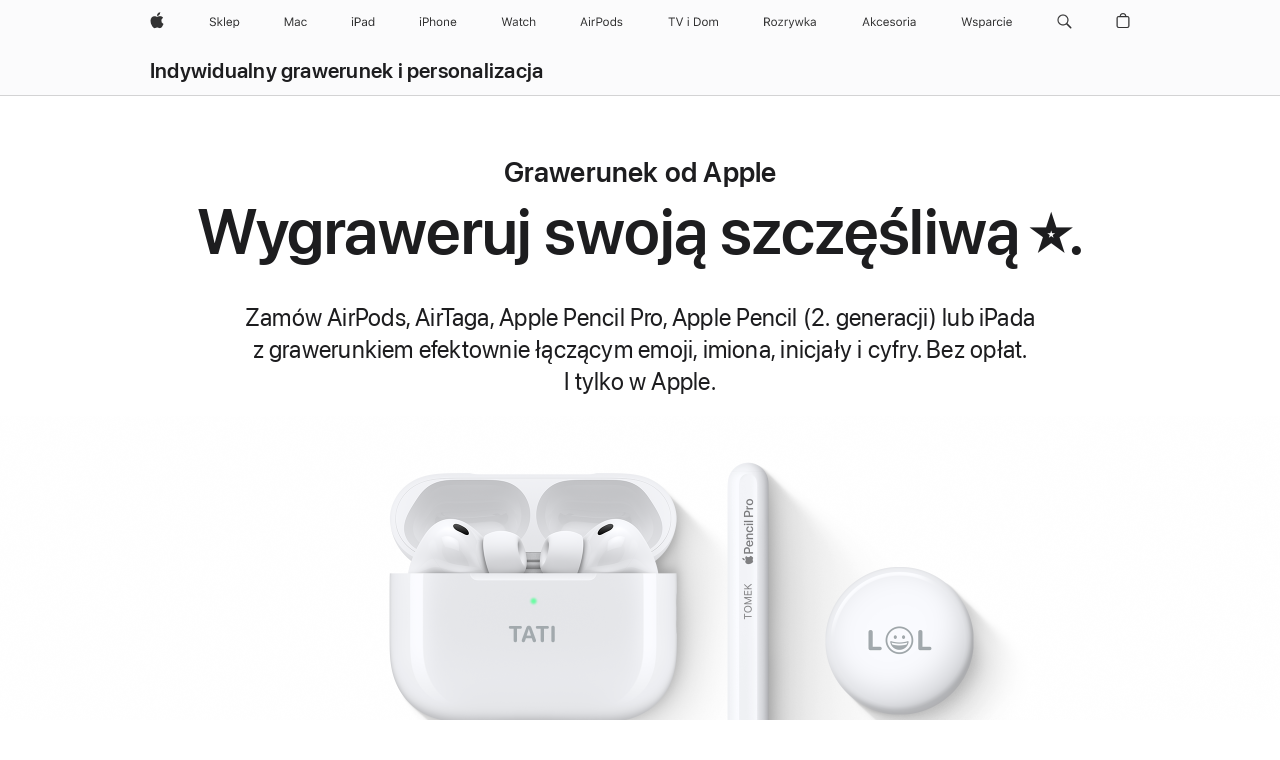

--- FILE ---
content_type: text/css
request_url: https://store.storeimages.cdn-apple.com/4668/store.apple.com/static-resources/rs-merch-4.13.6-b6a5b/dist/landing.css
body_size: 49367
content:
/*! 4.13.6 | BH: a2464d335e73197a5dd0 | CH: 043f3f79 */[data-dcm-tabs-content]{min-height:500px;overflow:hidden}[data-dcm-tabs-content]>div{visibility:hidden}.nojs [data-dcm-tabs-content]>div,[data-dcm-tabs-content]>div[data-dcm-tabs-anim]{visibility:visible}[data-dcm-tabs-anim]{transition:all .5s}[data-dcm-tabs-anim].rc-dcm-tabs-fetching{opacity:0}[data-dcm-tab-selected]{pointer-events:none}[data-core-accordion]{list-style:none;margin:0;padding:0}[data-core-accordion-item]{margin:0;padding:0}[data-core-accordion-item] [data-core-accordion-content]{transition:height .5s ease-in-out}[data-core-fade-transition-wrapper]{opacity:0;transition-duration:.4s;transition-property:opacity;transition-timing-function:ease-in-out}@media(prefers-reduced-motion:reduce){[data-core-fade-transition-wrapper]{transition:none}}.r-fade-transition-appear-active,.r-fade-transition-enter-active,.r-fade-transition-enter-done,.r-fade-transition-exit{opacity:1}.r-fade-transition-exit-active{opacity:0}.r-fade-transition-exit-done{display:none}[data-core-height-transition-wrapper]{overflow:hidden;transition-duration:.4s;transition-property:height;transition-timing-function:ease-in-out}@media(prefers-reduced-motion:reduce){[data-core-height-transition-wrapper]{transition:none}}[data-core-height-transition-content]{overflow:hidden}.r-height-transition-exit-done{display:none}.r-height-transition-enter-done:not(.r-height-transition-enter-active) [data-core-height-transition-content],.r-height-transition-enter-done:not(.r-height-transition-enter-active)[data-core-height-transition-wrapper]{overflow:visible}.rc-accordion [data-core-height-transition-wrapper]{transition:height .3s ease-in-out}@media(prefers-reduced-motion:reduce){.rc-accordion [data-core-height-transition-wrapper]{transition:none}}.rc-accordion [data-core-expand-button]{color:#06c;float:var(--r-sk-start);font-size:14px}.rc-accordion-item{border-top:1px solid #d2d2d7}.rc-accordion-button{align-items:center;cursor:pointer;display:flex;padding:32px 0;width:100%;-webkit-tap-highlight-color:rgba(0,0,0,0)}@media(max-width:1023px)and (max-device-width:736px){.rc-accordion-button{padding:24px 0}}.rc-accordion-title{text-align:start}.rc-accordion-numbered{padding-inline-end:.4em}.rc-accordion-plusicon{color:#86868b;font-family:SF Pro Icons;font-size:51px;font-weight:300;letter-spacing:-.003em;line-height:1;padding-bottom:0;padding-top:0;padding-inline:5px 10px}.rc-accordion-plusicon:lang(ar),.rc-accordion-plusicon:lang(ja),.rc-accordion-plusicon:lang(ko),.rc-accordion-plusicon:lang(zh){letter-spacing:0}@media(max-width:1023px)and (max-device-width:736px){.rc-accordion-plusicon{font-family:SF Pro Icons;font-size:34px;font-weight:300;letter-spacing:.004em;line-height:1}}.rc-accordion-plusicon:after{transform:rotate(0);transform-origin:center center;transition:transform .32s ease-out}[data-core-accordion-button-expanded] .rc-accordion-plusicon:after{transform:rotate(calc(var(--direction, 1)*45deg))}.rc-accordion-chevrondown{align-items:flex-start;align-self:baseline;display:flex;justify-content:center;margin:0;transition:transform .32s linear;transition:color .1s linear;width:32px;stroke-width:2.25;color:#86868b;position:relative}@media(max-width:1023px)and (max-device-width:736px){.rc-accordion-chevrondown svg{width:24px}}.as-svgicon-chevrondownbase path[style]{stroke:currentColor!important}.rc-accordion-button:hover .rc-accordion-chevrondown{color:#6e6e73}.rc-accordion-collapse-icon{margin-inline-start:auto}.rc-accordion-content{padding-bottom:45px}@media(max-width:1023px)and (max-device-width:736px){.rc-accordion-content{max-width:inherit}}.rc-accordion-compact .rc-accordion-button{align-items:center;display:flex;padding:17px 0;width:100%}@media(max-width:1023px)and (max-device-width:736px){.rc-accordion-compact .rc-accordion-button{align-items:baseline}}.rc-accordion-compact .rc-accordion-numbered{font-family:SF Pro Text,SF Pro Icons,Helvetica Neue,Helvetica,Arial,sans-serif;font-size:17px;font-weight:400;font-weight:600;letter-spacing:-.022em;line-height:1.2353641176;padding-inline-end:.4em}.rc-accordion-compact .rc-accordion-numbered:lang(ar){font-family:SF Pro AR,SF Pro AR Text,SF Pro Text,SF Pro Gulf,SF Pro Icons,Helvetica Neue,Helvetica,Arial,sans-serif;letter-spacing:0}.rc-accordion-compact .rc-accordion-numbered:lang(ja){font-family:SF Pro JP,SF Pro Text,SF Pro Icons,Hiragino Kaku Gothic Pro,ヒラギノ角ゴ Pro W3,メイリオ,Meiryo,ＭＳ Ｐゴシック,Helvetica Neue,Helvetica,Arial,sans-serif;letter-spacing:0}.rc-accordion-compact .rc-accordion-numbered:lang(ko){font-family:SF Pro KR,SF Pro Text,SF Pro Icons,Apple Gothic,HY Gulim,MalgunGothic,HY Dotum,Lexi Gulim,Helvetica Neue,Helvetica,Arial,sans-serif;letter-spacing:0;line-height:1.3529611765}.rc-accordion-compact .rc-accordion-numbered:lang(zh){letter-spacing:0;line-height:1.3529611765}.rc-accordion-compact .rc-accordion-numbered:lang(th){font-family:SF Pro TH,SF Pro Text,SF Pro Icons,Helvetica Neue,Helvetica,Arial,sans-serif;letter-spacing:0;line-height:1.3529611765}.rc-accordion-compact .rc-accordion-numbered:lang(zh-CN){font-family:SF Pro SC,SF Pro Text,SF Pro Icons,PingFang SC,Helvetica Neue,Helvetica,Arial,sans-serif}.rc-accordion-compact .rc-accordion-numbered:lang(zh-HK){font-family:SF Pro HK,SF Pro Text,SF Pro Icons,PingFang HK,Helvetica Neue,Helvetica,Arial,sans-serif}.rc-accordion-compact .rc-accordion-numbered:lang(zh-MO){font-family:SF Pro HK,SF Pro TC,SF Pro Text,SF Pro Icons,PingFang HK,Helvetica Neue,Helvetica,Arial,sans-serif}.rc-accordion-compact .rc-accordion-numbered:lang(zh-TW){font-family:SF Pro TC,SF Pro Text,SF Pro Icons,PingFang TC,Helvetica Neue,Helvetica,Arial,sans-serif}@media(max-width:1023px)and (max-device-width:736px){.rc-accordion-compact .rc-accordion-numbered{font-family:SF Pro Text,SF Pro Icons,Helvetica Neue,Helvetica,Arial,sans-serif;font-size:14px;font-weight:400;font-weight:600;letter-spacing:-.016em;line-height:1.2857742857}.rc-accordion-compact .rc-accordion-numbered:lang(ar){font-family:SF Pro AR,SF Pro AR Text,SF Pro Text,SF Pro Gulf,SF Pro Icons,Helvetica Neue,Helvetica,Arial,sans-serif;letter-spacing:0}.rc-accordion-compact .rc-accordion-numbered:lang(ja){font-family:SF Pro JP,SF Pro Text,SF Pro Icons,Hiragino Kaku Gothic Pro,ヒラギノ角ゴ Pro W3,メイリオ,Meiryo,ＭＳ Ｐゴシック,Helvetica Neue,Helvetica,Arial,sans-serif;letter-spacing:0;line-height:1.3571828571}.rc-accordion-compact .rc-accordion-numbered:lang(ko){font-family:SF Pro KR,SF Pro Text,SF Pro Icons,Apple Gothic,HY Gulim,MalgunGothic,HY Dotum,Lexi Gulim,Helvetica Neue,Helvetica,Arial,sans-serif;letter-spacing:0;line-height:1.4285914286}.rc-accordion-compact .rc-accordion-numbered:lang(zh){letter-spacing:0;line-height:1.3571828571}.rc-accordion-compact .rc-accordion-numbered:lang(th){font-family:SF Pro TH,SF Pro Text,SF Pro Icons,Helvetica Neue,Helvetica,Arial,sans-serif;letter-spacing:0;line-height:1.3571828571}.rc-accordion-compact .rc-accordion-numbered:lang(zh-CN){font-family:SF Pro SC,SF Pro Text,SF Pro Icons,PingFang SC,Helvetica Neue,Helvetica,Arial,sans-serif}.rc-accordion-compact .rc-accordion-numbered:lang(zh-HK){font-family:SF Pro HK,SF Pro Text,SF Pro Icons,PingFang HK,Helvetica Neue,Helvetica,Arial,sans-serif}.rc-accordion-compact .rc-accordion-numbered:lang(zh-MO){font-family:SF Pro HK,SF Pro TC,SF Pro Text,SF Pro Icons,PingFang HK,Helvetica Neue,Helvetica,Arial,sans-serif}.rc-accordion-compact .rc-accordion-numbered:lang(zh-TW){font-family:SF Pro TC,SF Pro Text,SF Pro Icons,PingFang TC,Helvetica Neue,Helvetica,Arial,sans-serif}}.rc-accordion-compact .rc-accordion-title{font-family:SF Pro Text,SF Pro Icons,Helvetica Neue,Helvetica,Arial,sans-serif;font-size:17px;font-weight:400;font-weight:600;letter-spacing:-.022em;line-height:1.2353641176}.rc-accordion-compact .rc-accordion-title:lang(ar){font-family:SF Pro AR,SF Pro AR Text,SF Pro Text,SF Pro Gulf,SF Pro Icons,Helvetica Neue,Helvetica,Arial,sans-serif;letter-spacing:0}.rc-accordion-compact .rc-accordion-title:lang(ja){font-family:SF Pro JP,SF Pro Text,SF Pro Icons,Hiragino Kaku Gothic Pro,ヒラギノ角ゴ Pro W3,メイリオ,Meiryo,ＭＳ Ｐゴシック,Helvetica Neue,Helvetica,Arial,sans-serif;letter-spacing:0}.rc-accordion-compact .rc-accordion-title:lang(ko){font-family:SF Pro KR,SF Pro Text,SF Pro Icons,Apple Gothic,HY Gulim,MalgunGothic,HY Dotum,Lexi Gulim,Helvetica Neue,Helvetica,Arial,sans-serif;letter-spacing:0;line-height:1.3529611765}.rc-accordion-compact .rc-accordion-title:lang(zh){letter-spacing:0;line-height:1.3529611765}.rc-accordion-compact .rc-accordion-title:lang(th){font-family:SF Pro TH,SF Pro Text,SF Pro Icons,Helvetica Neue,Helvetica,Arial,sans-serif;letter-spacing:0;line-height:1.3529611765}.rc-accordion-compact .rc-accordion-title:lang(zh-CN){font-family:SF Pro SC,SF Pro Text,SF Pro Icons,PingFang SC,Helvetica Neue,Helvetica,Arial,sans-serif}.rc-accordion-compact .rc-accordion-title:lang(zh-HK){font-family:SF Pro HK,SF Pro Text,SF Pro Icons,PingFang HK,Helvetica Neue,Helvetica,Arial,sans-serif}.rc-accordion-compact .rc-accordion-title:lang(zh-MO){font-family:SF Pro HK,SF Pro TC,SF Pro Text,SF Pro Icons,PingFang HK,Helvetica Neue,Helvetica,Arial,sans-serif}.rc-accordion-compact .rc-accordion-title:lang(zh-TW){font-family:SF Pro TC,SF Pro Text,SF Pro Icons,PingFang TC,Helvetica Neue,Helvetica,Arial,sans-serif}@media(max-width:1023px)and (max-device-width:736px){.rc-accordion-compact .rc-accordion-title{font-family:SF Pro Text,SF Pro Icons,Helvetica Neue,Helvetica,Arial,sans-serif;font-size:14px;font-weight:400;font-weight:600;letter-spacing:-.016em;line-height:1.2857742857;padding:0}.rc-accordion-compact .rc-accordion-title:lang(ar){font-family:SF Pro AR,SF Pro AR Text,SF Pro Text,SF Pro Gulf,SF Pro Icons,Helvetica Neue,Helvetica,Arial,sans-serif;letter-spacing:0}.rc-accordion-compact .rc-accordion-title:lang(ja){font-family:SF Pro JP,SF Pro Text,SF Pro Icons,Hiragino Kaku Gothic Pro,ヒラギノ角ゴ Pro W3,メイリオ,Meiryo,ＭＳ Ｐゴシック,Helvetica Neue,Helvetica,Arial,sans-serif;letter-spacing:0;line-height:1.3571828571}.rc-accordion-compact .rc-accordion-title:lang(ko){font-family:SF Pro KR,SF Pro Text,SF Pro Icons,Apple Gothic,HY Gulim,MalgunGothic,HY Dotum,Lexi Gulim,Helvetica Neue,Helvetica,Arial,sans-serif;letter-spacing:0;line-height:1.4285914286}.rc-accordion-compact .rc-accordion-title:lang(zh){letter-spacing:0;line-height:1.3571828571}.rc-accordion-compact .rc-accordion-title:lang(th){font-family:SF Pro TH,SF Pro Text,SF Pro Icons,Helvetica Neue,Helvetica,Arial,sans-serif;letter-spacing:0;line-height:1.3571828571}.rc-accordion-compact .rc-accordion-title:lang(zh-CN){font-family:SF Pro SC,SF Pro Text,SF Pro Icons,PingFang SC,Helvetica Neue,Helvetica,Arial,sans-serif}.rc-accordion-compact .rc-accordion-title:lang(zh-HK){font-family:SF Pro HK,SF Pro Text,SF Pro Icons,PingFang HK,Helvetica Neue,Helvetica,Arial,sans-serif}.rc-accordion-compact .rc-accordion-title:lang(zh-MO){font-family:SF Pro HK,SF Pro TC,SF Pro Text,SF Pro Icons,PingFang HK,Helvetica Neue,Helvetica,Arial,sans-serif}.rc-accordion-compact .rc-accordion-title:lang(zh-TW){font-family:SF Pro TC,SF Pro Text,SF Pro Icons,PingFang TC,Helvetica Neue,Helvetica,Arial,sans-serif}}.rc-accordion-compact .rc-accordion-plusicon{font-family:SF Pro Icons;font-size:22px;font-weight:600;letter-spacing:.011em;line-height:1.2727272727;padding-bottom:0;padding-top:0;padding-inline:2px 6px}@media(max-width:1023px)and (max-device-width:736px){.rc-accordion-compact .rc-accordion-plusicon{font-family:SF Pro Icons;font-size:22px;font-weight:600;letter-spacing:.011em;line-height:1}}.rc-accordion-compact .rc-accordion-content{font-family:SF Pro Text,SF Pro Icons,Helvetica Neue,Helvetica,Arial,sans-serif;font-size:14px;font-weight:400;letter-spacing:-.016em;line-height:1.4285914286;padding-bottom:28px;padding-inline-end:35px}.rc-accordion-compact .rc-accordion-content:lang(ar){font-family:SF Pro AR,SF Pro AR Text,SF Pro Text,SF Pro Gulf,SF Pro Icons,Helvetica Neue,Helvetica,Arial,sans-serif;letter-spacing:0}.rc-accordion-compact .rc-accordion-content:lang(ja){font-family:SF Pro JP,SF Pro Text,SF Pro Icons,Hiragino Kaku Gothic Pro,ヒラギノ角ゴ Pro W3,メイリオ,Meiryo,ＭＳ Ｐゴシック,Helvetica Neue,Helvetica,Arial,sans-serif;letter-spacing:0;line-height:1.4}.rc-accordion-compact .rc-accordion-content:lang(ko){font-family:SF Pro KR,SF Pro Text,SF Pro Icons,Apple Gothic,HY Gulim,MalgunGothic,HY Dotum,Lexi Gulim,Helvetica Neue,Helvetica,Arial,sans-serif;letter-spacing:0;line-height:1.5714285714}.rc-accordion-compact .rc-accordion-content:lang(zh){letter-spacing:0;line-height:1.5}.rc-accordion-compact .rc-accordion-content:lang(th){font-family:SF Pro TH,SF Pro Text,SF Pro Icons,Helvetica Neue,Helvetica,Arial,sans-serif;letter-spacing:0;line-height:1.3571828571}.rc-accordion-compact .rc-accordion-content:lang(zh-CN){font-family:SF Pro SC,SF Pro Text,SF Pro Icons,PingFang SC,Helvetica Neue,Helvetica,Arial,sans-serif}.rc-accordion-compact .rc-accordion-content:lang(zh-HK){font-family:SF Pro HK,SF Pro Text,SF Pro Icons,PingFang HK,Helvetica Neue,Helvetica,Arial,sans-serif}.rc-accordion-compact .rc-accordion-content:lang(zh-MO){font-family:SF Pro HK,SF Pro TC,SF Pro Text,SF Pro Icons,PingFang HK,Helvetica Neue,Helvetica,Arial,sans-serif}.rc-accordion-compact .rc-accordion-content:lang(zh-TW){font-family:SF Pro TC,SF Pro Text,SF Pro Icons,PingFang TC,Helvetica Neue,Helvetica,Arial,sans-serif}@media(max-width:1023px)and (max-device-width:736px){.rc-accordion-compact .rc-accordion-content{padding-inline-end:0}}.rc-accordion-compact .rc-accordion-chevrondown{font-weight:700}.rc-accordion-compact .rc-accordion-chevrondown svg{height:auto;width:17px}@media(max-width:1023px)and (max-device-width:736px){.rc-accordion-compact .rc-accordion-chevrondown svg{width:14px}}.rc-accordion-compact .rc-accordion-chevrondown svg path{stroke-width:2.75}.rc-accordion-compact .rc-accordion-content-numbered.rc-accordion-content{padding-inline-start:22px}.rc-accordion-centered .rc-accordion-title{text-align:center}.rc-accordion-hideclose .rc-accordion-plusicon{opacity:0;transform:rotate(45deg);transition-duration:.32s;transition-property:opacity}.rc-accordion-hideclose .rc-accordion-plusicon:after{transform:rotate(0);transition:none}.rc-accordion-hideclose [data-core-accordion-item-expanded] .rc-accordion-chevrondown,.rc-accordion-hideclose [data-core-accordion-item-expanded] .rc-accordion-plusicon{opacity:1}.rc-accordion-hideclose [data-core-accordion-item-expanded] .rc-accordion-chevrondown:after,.rc-accordion-hideclose [data-core-accordion-item-expanded] .rc-accordion-plusicon:after{transform:rotate(0)}.rc-accordion-content-nopadding.rc-accordion-content{max-width:inherit;padding:0}.rc-accordion-content-numbered.rc-accordion-content{padding-inline-start:51px}@media(max-width:1023px)and (max-device-width:736px){.rc-accordion-content-numbered.rc-accordion-content{padding-inline-start:39px}}.js as-accordion [data-slot]{display:none}[data-core-tabs-panels]{overflow:hidden;position:relative;transition:height .5s ease-in-out}[data-core-tabs-transition-done] [data-core-tabs-panels]{height:auto!important;overflow:visible}[data-core-tabs-panel]{position:absolute}[data-core-tabs-transition-done] [data-core-tabs-panel]{position:static}.tabnav{--tabnav-link-color:#6e6e73;--tabnav-link-color-hover:#424245;--tabnav-bottom-border:#d2d2d7;--tabnav-current-link-color:#1d1d1f;--tabnav-current-bottom-border:#1d1d1f;--tabnav-line-height:1.2352941176;--tabnav-lines:1;--scroll-container-paddle-width:34px;--scroll-container-paddle-chevron-color:#1d1d1f;--scroll-container-border-color:#d2d2d7;--scroll-container-paddle-opacity:0.8;--scroll-container-paddle-hover-opacity:1;--scroll-container-paddle-hover-duration:200ms;--scroll-container-paddle-fade-duration:150ms;--scroll-container-paddle-horizontal-offset:-0.5px;--scroll-container-border-width:1px;--scroll-container-safearea-offset:-10px;font-size:17px;height:3.1764705882em;overflow:hidden;padding-bottom:calc((var(--tabnav-lines)*var(--tabnav-line-height) - var(--tabnav-line-height))*1em);position:relative;text-align:center;width:100%;z-index:1}.tabnav.scroll-container-dark,.theme-dark .tabnav{--scroll-container-border-color:#424245;--scroll-container-paddle-chevron-color:#f5f5f7}.tabnav-paddle{border:0 solid var(--scroll-container-border-color);border-radius:0;bottom:0;color:var(--scroll-container-paddle-chevron-color);opacity:1;position:absolute;text-align:center;top:0;transition:opacity var(--scroll-container-paddle-fade-duration) ease-out;width:calc(var(--scroll-container-paddle-width) - 1px)}.tabnav-paddle-left-icon,.tabnav-paddle-right-icon{opacity:var(--scroll-container-paddle-opacity);transition:opacity var(--scroll-container-paddle-hover-duration) linear;will-change:opacity}.tabnav-paddle:disabled{opacity:0}.tabnav-paddle:hover .tabnav-paddle-left-icon,.tabnav-paddle:hover .tabnav-paddle-right-icon{opacity:var(--scroll-container-paddle-hover-opacity)}.tabnav-paddle:focus,.tabnav-paddle:focus-visible{outline:none}.tabnav-paddle:focus-visible .tabnav-paddle-left-icon,.tabnav-paddle:focus-visible .tabnav-paddle-right-icon{opacity:1;outline:2px solid var(--sk-focus-color,#0071e3);outline-offset:3px}.tabnav-paddle:active{outline:none}.tabnav-paddle:active .tabnav-paddle-left-icon,.tabnav-paddle:active .tabnav-paddle-right-icon{opacity:var(--scroll-container-paddle-hover-opacity);outline:none}.tabnav-paddle-left{border-right-width:var(--scroll-container-border-width);left:0}.tabnav-paddle-left-icon{margin-left:var(--scroll-container-paddle-horizontal-offset)}@supports(left:max(calc(0px))){.tabnav-paddle-left{left:max(env(safe-area-inset-left) + var(--scroll-container-safearea-offset),0px)}}.tabnav-paddle-right{border-left-width:var(--scroll-container-border-width);right:0}.tabnav-paddle-right-icon{margin-right:var(--scroll-container-paddle-horizontal-offset)}@supports(right:max(calc(0px))){.tabnav-paddle-right{right:max(env(safe-area-inset-right) + var(--scroll-container-safearea-offset),0px)}}.tabnav.tabnav-dark,.theme-dark .tabnav{--tabnav-link-color:#86868b;--tabnav-link-color-hover:#d2d2d7;--tabnav-bottom-border:#424245;--tabnav-current-link-color:#f5f5f7;--tabnav-current-bottom-border:#f5f5f7;--scroll-container-paddle-chevron-color:#f5f5f7;--scroll-container-border-color:#424245}.tabnav.tabnav-light{--tabnav-link-color:#6e6e73;--tabnav-link-color-hover:#424245;--tabnav-bottom-border:#d2d2d7;--tabnav-current-link-color:#1d1d1f;--tabnav-current-bottom-border:#1d1d1f;--scroll-container-paddle-chevron-color:#1d1d1f;--scroll-container-border-color:#d2d2d7}.tabnav-items{margin-inline:var(--scroll-container-paddle-width);overflow-x:auto;overflow-y:hidden;white-space:nowrap;-webkit-overflow-scrolling:touch;-ms-overflow-style:none;padding:0 0 3.1764705882em}@supports(margin:calc(max(0px))){html:not([dir=rtl]) .tabnav-items{margin-inline:max(env(safe-area-inset-left) + var(--scroll-container-paddle-width) + var(--scroll-container-safearea-offset),var(--scroll-container-paddle-width))}html[dir=rtl] .tabnav-items{margin-inline:max(env(safe-area-inset-right) + var(--scroll-container-paddle-width) + var(--scroll-container-safearea-offset),var(--scroll-container-paddle-width))}}.tabnav-item{border-bottom:1px solid var(--tabnav-bottom-border);display:inline-block;list-style:none;outline:none;padding-inline-start:60px}@media(max-width:1023px)and (max-device-width:736px){.tabnav-item{padding-inline-start:30px}}.tabnav-item:first-child{padding-inline-start:3px}.tabnav-item:last-child{padding-inline-end:3px}.tabnav.with-icons{height:7.5294117647em}.tabnav.with-icons .tabnav-icon{margin:6px auto 28px}.tabnav.with-2-lines{--tabnav-lines:2}.tabnav-link{color:var(--tabnav-link-color);display:block;font-family:SF Pro Text,SF Pro Icons,Helvetica Neue,Helvetica,Arial,sans-serif;font-size:17px;font-weight:400;letter-spacing:-.021em;line-height:1.2353641176;margin-bottom:4px;margin-top:3px;max-width:calc(280px - var(--scroll-container-paddle-width));padding:10px 0 13px;position:relative;text-align:start;text-decoration:none;white-space:normal;z-index:0}.tabnav-link:lang(ar){font-family:SF Pro AR,SF Pro AR Text,SF Pro Text,SF Pro Gulf,SF Pro Icons,Helvetica Neue,Helvetica,Arial,sans-serif}.tabnav-link:lang(ja){font-family:SF Pro JP,SF Pro Text,SF Pro Icons,Hiragino Kaku Gothic Pro,ヒラギノ角ゴ Pro W3,メイリオ,Meiryo,ＭＳ Ｐゴシック,Helvetica Neue,Helvetica,Arial,sans-serif}.tabnav-link:lang(ko){font-family:SF Pro KR,SF Pro Text,SF Pro Icons,Apple Gothic,HY Gulim,MalgunGothic,HY Dotum,Lexi Gulim,Helvetica Neue,Helvetica,Arial,sans-serif}.tabnav-link:lang(th){font-family:SF Pro TH,SF Pro Text,SF Pro Icons,Helvetica Neue,Helvetica,Arial,sans-serif}.tabnav-link:lang(zh-CN){font-family:SF Pro SC,SF Pro Text,SF Pro Icons,PingFang SC,Helvetica Neue,Helvetica,Arial,sans-serif}.tabnav-link:lang(zh-HK){font-family:SF Pro HK,SF Pro Text,SF Pro Icons,PingFang HK,Helvetica Neue,Helvetica,Arial,sans-serif}.tabnav-link:lang(zh-MO){font-family:SF Pro HK,SF Pro TC,SF Pro Text,SF Pro Icons,PingFang HK,Helvetica Neue,Helvetica,Arial,sans-serif}.tabnav-link:lang(zh-TW){font-family:SF Pro TC,SF Pro Text,SF Pro Icons,PingFang TC,Helvetica Neue,Helvetica,Arial,sans-serif}.tabnav.with-paddles .tabnav-link{text-align:center}.tabnav.with-icons .tabnav-link{display:flex;flex-direction:column}.tabnav-link:after{border-bottom:1px solid #0000;bottom:-5px;content:"";inset-inline-start:0;position:absolute;width:100%}.tabnav-item:first-child .tabnav-link:after{inset-inline-start:-3px;width:calc(100% + 3px)}.tabnav-item:last-child .tabnav-link:after{inset-inline-end:-3px;width:calc(100% + 3px)}.tabnav.with-icons .tabnav-label{align-items:center;display:flex;height:calc(var(--tabnav-lines)*var(--tabnav-line-height)*1em)}.tabnav .tabnav-link{color:var(--tabnav-link-color)}.tabnav .tabnav-link:hover{color:var(--tabnav-link-color-hover);text-decoration:none}.tabnav .tabnav-link.current{color:var(--tabnav-current-link-color);cursor:default;pointer-events:none;text-decoration:none;z-index:10}.tabnav .tabnav-link.current:after{border-bottom-color:var(--tabnav-current-bottom-border)}.tabnav .tabnav-link.current{pointer-events:unset}.rc-tabpills-container{display:flex;gap:14px;justify-content:center;padding-bottom:32px;padding-top:16px}.rc-tabpills-container .rc-tabpills-button{background-color:#e8e8ed;color:#0000008f}.rc-tabpills-container .rc-tabpills-button:hover{background-color:#ececf0;color:#000000a3}.rc-tabpills-container .rc-tabpills-button:active{background-color:#dfdfe4;color:#000000a3}.rc-tabpills-container .rc-tabpills-selected,.rc-tabpills-container .rc-tabpills-selected:active,.rc-tabpills-container .rc-tabpills-selected:hover{background-color:#1d1d1f;color:#fff}.rc-tabpills-container .rc-tabpills-item{list-style-type:none}@media(max-width:1023px)and (max-device-width:736px){.rc-tabpills-container{box-sizing:border-box;flex-wrap:nowrap;justify-content:start;max-width:100vw;overflow-x:auto;padding-left:6.25%;padding-right:6.25%;white-space:nowrap}}.rc-tabpills-container::-webkit-scrollbar{display:none}.js as-disclosure [data-slot],.js as-tabnav [data-slot],.nojs as-disclosure [data-slot=title-hide]{display:none}.as-carrierpromotion-ribboncontainer{background:#f5f5f7;border-radius:4px;display:flex;justify-content:center;padding:12px 0}@media(max-width:1023px)and (max-device-width:736px){.as-carrierpromotion-ribboncontainer{border-radius:0;display:inline-block;flex-direction:row;padding:20px 0 22px;text-align:start}}.as-carrierpromotion-ribboncontainer .as-carrierpromotion-ribbonlearnmore.as-buttonlink{margin:0}@media(max-width:1023px)and (max-device-width:736px){.as-carrierpromotion-ribboncontainer .as-carrierpromotion-ribbonlearnmore.as-buttonlink{font-family:SF Pro Text,SF Pro Icons,Helvetica Neue,Helvetica,Arial,sans-serif;font-size:14px;font-weight:400;letter-spacing:-.016em;line-height:1.4285914286;margin-inline-start:4px}.as-carrierpromotion-ribboncontainer .as-carrierpromotion-ribbonlearnmore.as-buttonlink:lang(ar){font-family:SF Pro AR,SF Pro AR Text,SF Pro Text,SF Pro Gulf,SF Pro Icons,Helvetica Neue,Helvetica,Arial,sans-serif;letter-spacing:0}.as-carrierpromotion-ribboncontainer .as-carrierpromotion-ribbonlearnmore.as-buttonlink:lang(ja){font-family:SF Pro JP,SF Pro Text,SF Pro Icons,Hiragino Kaku Gothic Pro,ヒラギノ角ゴ Pro W3,メイリオ,Meiryo,ＭＳ Ｐゴシック,Helvetica Neue,Helvetica,Arial,sans-serif;letter-spacing:0;line-height:1.4}.as-carrierpromotion-ribboncontainer .as-carrierpromotion-ribbonlearnmore.as-buttonlink:lang(ko){font-family:SF Pro KR,SF Pro Text,SF Pro Icons,Apple Gothic,HY Gulim,MalgunGothic,HY Dotum,Lexi Gulim,Helvetica Neue,Helvetica,Arial,sans-serif;letter-spacing:0;line-height:1.5714285714}.as-carrierpromotion-ribboncontainer .as-carrierpromotion-ribbonlearnmore.as-buttonlink:lang(zh){letter-spacing:0;line-height:1.5}.as-carrierpromotion-ribboncontainer .as-carrierpromotion-ribbonlearnmore.as-buttonlink:lang(th){font-family:SF Pro TH,SF Pro Text,SF Pro Icons,Helvetica Neue,Helvetica,Arial,sans-serif;letter-spacing:0;line-height:1.3571828571}.as-carrierpromotion-ribboncontainer .as-carrierpromotion-ribbonlearnmore.as-buttonlink:lang(zh-CN){font-family:SF Pro SC,SF Pro Text,SF Pro Icons,PingFang SC,Helvetica Neue,Helvetica,Arial,sans-serif}.as-carrierpromotion-ribboncontainer .as-carrierpromotion-ribbonlearnmore.as-buttonlink:lang(zh-HK){font-family:SF Pro HK,SF Pro Text,SF Pro Icons,PingFang HK,Helvetica Neue,Helvetica,Arial,sans-serif}.as-carrierpromotion-ribboncontainer .as-carrierpromotion-ribbonlearnmore.as-buttonlink:lang(zh-MO){font-family:SF Pro HK,SF Pro TC,SF Pro Text,SF Pro Icons,PingFang HK,Helvetica Neue,Helvetica,Arial,sans-serif}.as-carrierpromotion-ribboncontainer .as-carrierpromotion-ribbonlearnmore.as-buttonlink:lang(zh-TW){font-family:SF Pro TC,SF Pro Text,SF Pro Icons,PingFang TC,Helvetica Neue,Helvetica,Arial,sans-serif}}.as-carrierpromotion-ribbon-itemwrapper{align-items:center;display:flex;flex-direction:column;text-align:center}.as-carrierpromotion-ribbon-itemwrapper .as-carrierpromotion-ribbon-itemlogo{padding-bottom:10px}.as-carrierpromotion-ribbon-itemwrapper .as-carrierpromotion-ribbon-itemcontent{padding:0 6.25%}@media(max-width:1023px)and (max-device-width:736px){.as-carrierpromotion-ribbon-itemwrapper .as-carrierpromotion-ribbon-carrierlogo{padding-inline-end:16px}.as-carrierpromotion-ribbon-itemwrapper .as-carrierpromotion-ribbon-carrierlogo:last-child{padding-inline-end:0}}.as-carrierpromotion-offerslinkcontainer{display:flex;flex:1;flex-direction:column;justify-content:center;margin-inline-end:16px;max-width:156px;min-width:156px;padding-inline-start:20px;z-index:1}@media(max-width:1023px)and (max-device-width:736px){.as-carrierpromotion-offerslinkcontainer{max-width:none}}.as-carrierpromotion-offerslinkcontainer .as-carrierpromotion-ribbonlearnmore{align-self:start}.as-carrierpromotion-offersheader{font-family:SF Pro Text,SF Pro Icons,Helvetica Neue,Helvetica,Arial,sans-serif;font-size:14px;font-weight:400;font-weight:600;letter-spacing:-.016em;line-height:1.2857742857}.as-carrierpromotion-offersheader:lang(ar){font-family:SF Pro AR,SF Pro AR Text,SF Pro Text,SF Pro Gulf,SF Pro Icons,Helvetica Neue,Helvetica,Arial,sans-serif;letter-spacing:0}.as-carrierpromotion-offersheader:lang(ja){font-family:SF Pro JP,SF Pro Text,SF Pro Icons,Hiragino Kaku Gothic Pro,ヒラギノ角ゴ Pro W3,メイリオ,Meiryo,ＭＳ Ｐゴシック,Helvetica Neue,Helvetica,Arial,sans-serif;letter-spacing:0;line-height:1.3571828571}.as-carrierpromotion-offersheader:lang(ko){font-family:SF Pro KR,SF Pro Text,SF Pro Icons,Apple Gothic,HY Gulim,MalgunGothic,HY Dotum,Lexi Gulim,Helvetica Neue,Helvetica,Arial,sans-serif;letter-spacing:0;line-height:1.4285914286}.as-carrierpromotion-offersheader:lang(zh){letter-spacing:0;line-height:1.3571828571}.as-carrierpromotion-offersheader:lang(th){font-family:SF Pro TH,SF Pro Text,SF Pro Icons,Helvetica Neue,Helvetica,Arial,sans-serif;letter-spacing:0;line-height:1.3571828571}.as-carrierpromotion-offersheader:lang(zh-CN){font-family:SF Pro SC,SF Pro Text,SF Pro Icons,PingFang SC,Helvetica Neue,Helvetica,Arial,sans-serif}.as-carrierpromotion-offersheader:lang(zh-HK){font-family:SF Pro HK,SF Pro Text,SF Pro Icons,PingFang HK,Helvetica Neue,Helvetica,Arial,sans-serif}.as-carrierpromotion-offersheader:lang(zh-MO){font-family:SF Pro HK,SF Pro TC,SF Pro Text,SF Pro Icons,PingFang HK,Helvetica Neue,Helvetica,Arial,sans-serif}.as-carrierpromotion-offersheader:lang(zh-TW){font-family:SF Pro TC,SF Pro Text,SF Pro Icons,PingFang TC,Helvetica Neue,Helvetica,Arial,sans-serif}@media(max-width:1023px)and (max-device-width:736px){.as-carrierpromotion-offersheader{font-family:SF Pro Text,SF Pro Icons,Helvetica Neue,Helvetica,Arial,sans-serif;font-size:14px;font-weight:400;letter-spacing:-.016em;line-height:1.4285914286}.as-carrierpromotion-offersheader:lang(ar){font-family:SF Pro AR,SF Pro AR Text,SF Pro Text,SF Pro Gulf,SF Pro Icons,Helvetica Neue,Helvetica,Arial,sans-serif;letter-spacing:0}.as-carrierpromotion-offersheader:lang(ja){font-family:SF Pro JP,SF Pro Text,SF Pro Icons,Hiragino Kaku Gothic Pro,ヒラギノ角ゴ Pro W3,メイリオ,Meiryo,ＭＳ Ｐゴシック,Helvetica Neue,Helvetica,Arial,sans-serif;letter-spacing:0;line-height:1.4}.as-carrierpromotion-offersheader:lang(ko){font-family:SF Pro KR,SF Pro Text,SF Pro Icons,Apple Gothic,HY Gulim,MalgunGothic,HY Dotum,Lexi Gulim,Helvetica Neue,Helvetica,Arial,sans-serif;letter-spacing:0;line-height:1.5714285714}.as-carrierpromotion-offersheader:lang(zh){letter-spacing:0;line-height:1.5}.as-carrierpromotion-offersheader:lang(th){font-family:SF Pro TH,SF Pro Text,SF Pro Icons,Helvetica Neue,Helvetica,Arial,sans-serif;letter-spacing:0;line-height:1.3571828571}.as-carrierpromotion-offersheader:lang(zh-CN){font-family:SF Pro SC,SF Pro Text,SF Pro Icons,PingFang SC,Helvetica Neue,Helvetica,Arial,sans-serif}.as-carrierpromotion-offersheader:lang(zh-HK){font-family:SF Pro HK,SF Pro Text,SF Pro Icons,PingFang HK,Helvetica Neue,Helvetica,Arial,sans-serif}.as-carrierpromotion-offersheader:lang(zh-MO){font-family:SF Pro HK,SF Pro TC,SF Pro Text,SF Pro Icons,PingFang HK,Helvetica Neue,Helvetica,Arial,sans-serif}.as-carrierpromotion-offersheader:lang(zh-TW){font-family:SF Pro TC,SF Pro Text,SF Pro Icons,PingFang TC,Helvetica Neue,Helvetica,Arial,sans-serif}}.as-carrierpromotion-ribbon-carrierprice{font-family:SF Pro Text,SF Pro Icons,Helvetica Neue,Helvetica,Arial,sans-serif;font-size:12px;font-weight:400;letter-spacing:-.01em;line-height:1.3333733333;margin-inline-start:12px;width:var(--ribbon-carrierprice-width,auto)}.as-carrierpromotion-ribbon-carrierprice:lang(ar){font-family:SF Pro AR,SF Pro AR Text,SF Pro Text,SF Pro Gulf,SF Pro Icons,Helvetica Neue,Helvetica,Arial,sans-serif;letter-spacing:0}.as-carrierpromotion-ribbon-carrierprice:lang(ja){font-family:SF Pro JP,SF Pro Text,SF Pro Icons,Hiragino Kaku Gothic Pro,ヒラギノ角ゴ Pro W3,メイリオ,Meiryo,ＭＳ Ｐゴシック,Helvetica Neue,Helvetica,Arial,sans-serif;letter-spacing:0;line-height:1.4166666667}.as-carrierpromotion-ribbon-carrierprice:lang(ko){font-family:SF Pro KR,SF Pro Text,SF Pro Icons,Apple Gothic,HY Gulim,MalgunGothic,HY Dotum,Lexi Gulim,Helvetica Neue,Helvetica,Arial,sans-serif;letter-spacing:0;line-height:1.4166666667}.as-carrierpromotion-ribbon-carrierprice:lang(zh){letter-spacing:0}.as-carrierpromotion-ribbon-carrierprice:lang(th){font-family:SF Pro TH,SF Pro Text,SF Pro Icons,Helvetica Neue,Helvetica,Arial,sans-serif;letter-spacing:0;line-height:1.3333733333}.as-carrierpromotion-ribbon-carrierprice:lang(zh-CN){font-family:SF Pro SC,SF Pro Text,SF Pro Icons,PingFang SC,Helvetica Neue,Helvetica,Arial,sans-serif}.as-carrierpromotion-ribbon-carrierprice:lang(zh-HK){font-family:SF Pro HK,SF Pro Text,SF Pro Icons,PingFang HK,Helvetica Neue,Helvetica,Arial,sans-serif}.as-carrierpromotion-ribbon-carrierprice:lang(zh-MO){font-family:SF Pro HK,SF Pro TC,SF Pro Text,SF Pro Icons,PingFang HK,Helvetica Neue,Helvetica,Arial,sans-serif}.as-carrierpromotion-ribbon-carrierprice:lang(zh-TW){font-family:SF Pro TC,SF Pro Text,SF Pro Icons,PingFang TC,Helvetica Neue,Helvetica,Arial,sans-serif}@media(max-width:1023px)and (max-device-width:736px){.as-carrierpromotion-ribbon-carrierprice{font-family:SF Pro Text,SF Pro Icons,Helvetica Neue,Helvetica,Arial,sans-serif;font-size:14px;font-weight:400;letter-spacing:-.016em;line-height:1.4285914286;margin:0;max-width:none;text-align:center;width:auto}.as-carrierpromotion-ribbon-carrierprice:lang(ar){font-family:SF Pro AR,SF Pro AR Text,SF Pro Text,SF Pro Gulf,SF Pro Icons,Helvetica Neue,Helvetica,Arial,sans-serif;letter-spacing:0}.as-carrierpromotion-ribbon-carrierprice:lang(ja){font-family:SF Pro JP,SF Pro Text,SF Pro Icons,Hiragino Kaku Gothic Pro,ヒラギノ角ゴ Pro W3,メイリオ,Meiryo,ＭＳ Ｐゴシック,Helvetica Neue,Helvetica,Arial,sans-serif;letter-spacing:0;line-height:1.4}.as-carrierpromotion-ribbon-carrierprice:lang(ko){font-family:SF Pro KR,SF Pro Text,SF Pro Icons,Apple Gothic,HY Gulim,MalgunGothic,HY Dotum,Lexi Gulim,Helvetica Neue,Helvetica,Arial,sans-serif;letter-spacing:0;line-height:1.5714285714}.as-carrierpromotion-ribbon-carrierprice:lang(zh){letter-spacing:0;line-height:1.5}.as-carrierpromotion-ribbon-carrierprice:lang(th){font-family:SF Pro TH,SF Pro Text,SF Pro Icons,Helvetica Neue,Helvetica,Arial,sans-serif;letter-spacing:0;line-height:1.3571828571}.as-carrierpromotion-ribbon-carrierprice:lang(zh-CN){font-family:SF Pro SC,SF Pro Text,SF Pro Icons,PingFang SC,Helvetica Neue,Helvetica,Arial,sans-serif}.as-carrierpromotion-ribbon-carrierprice:lang(zh-HK){font-family:SF Pro HK,SF Pro Text,SF Pro Icons,PingFang HK,Helvetica Neue,Helvetica,Arial,sans-serif}.as-carrierpromotion-ribbon-carrierprice:lang(zh-MO){font-family:SF Pro HK,SF Pro TC,SF Pro Text,SF Pro Icons,PingFang HK,Helvetica Neue,Helvetica,Arial,sans-serif}.as-carrierpromotion-ribbon-carrierprice:lang(zh-TW){font-family:SF Pro TC,SF Pro Text,SF Pro Icons,PingFang TC,Helvetica Neue,Helvetica,Arial,sans-serif}}.as-carrierpromotion-ribbon-item{align-items:center;display:flex;padding-inline-end:var(--ribbon-item-padding-end,20px);text-align:start}.as-carrierpromotion-ribbon-item:last-child{padding-inline-end:0}@media(max-width:1023px)and (max-device-width:736px){.as-carrierpromotion-ribbon-item{display:contents;padding:0;width:100%}}.as-carrierpromotion-ribboncontainer:has(:first-child:nth-last-child(4)){--ribbon-item-padding-end:32px;--ribbon-carrierprice-width:164px}.as-carrierpromotion-ribboncontainer:has(:first-child:nth-last-child(4)) .as-carrierpromotion-offerslinkcontainer:first-child{margin-inline-end:32px}.as-carrierpromotion-ribboncontainer:has(:first-child:nth-last-child(5)){--ribbon-item-padding-end:16px;--ribbon-carrierprice-width:140px}.as-carrierpromotion-offerslinkcontainer-right{display:flex;justify-content:center;padding-inline-start:16px}.as-carrierpromotion-ribbonlearnmore{margin:5px 25px 4px}.as-carrierpromotion-ribboncontainer .as-carrierpromotion-ribbonlearnmore{margin:8px 0}.as-carrierpromotion-ribbon{border-bottom:0;font-family:SF Pro Text,SF Pro Icons,Helvetica Neue,Helvetica,Arial,sans-serif;font-size:14px;font-weight:400;letter-spacing:-.016em;line-height:1.4285914286;padding:26px 0}.as-carrierpromotion-ribbon:lang(ar){font-family:SF Pro AR,SF Pro AR Text,SF Pro Text,SF Pro Gulf,SF Pro Icons,Helvetica Neue,Helvetica,Arial,sans-serif;letter-spacing:0}.as-carrierpromotion-ribbon:lang(ja){font-family:SF Pro JP,SF Pro Text,SF Pro Icons,Hiragino Kaku Gothic Pro,ヒラギノ角ゴ Pro W3,メイリオ,Meiryo,ＭＳ Ｐゴシック,Helvetica Neue,Helvetica,Arial,sans-serif;letter-spacing:0;line-height:1.4}.as-carrierpromotion-ribbon:lang(ko){font-family:SF Pro KR,SF Pro Text,SF Pro Icons,Apple Gothic,HY Gulim,MalgunGothic,HY Dotum,Lexi Gulim,Helvetica Neue,Helvetica,Arial,sans-serif;letter-spacing:0;line-height:1.5714285714}.as-carrierpromotion-ribbon:lang(zh){letter-spacing:0;line-height:1.5}.as-carrierpromotion-ribbon:lang(th){font-family:SF Pro TH,SF Pro Text,SF Pro Icons,Helvetica Neue,Helvetica,Arial,sans-serif;letter-spacing:0;line-height:1.3571828571}.as-carrierpromotion-ribbon:lang(zh-CN){font-family:SF Pro SC,SF Pro Text,SF Pro Icons,PingFang SC,Helvetica Neue,Helvetica,Arial,sans-serif}.as-carrierpromotion-ribbon:lang(zh-HK){font-family:SF Pro HK,SF Pro Text,SF Pro Icons,PingFang HK,Helvetica Neue,Helvetica,Arial,sans-serif}.as-carrierpromotion-ribbon:lang(zh-MO){font-family:SF Pro HK,SF Pro TC,SF Pro Text,SF Pro Icons,PingFang HK,Helvetica Neue,Helvetica,Arial,sans-serif}.as-carrierpromotion-ribbon:lang(zh-TW){font-family:SF Pro TC,SF Pro Text,SF Pro Icons,PingFang TC,Helvetica Neue,Helvetica,Arial,sans-serif}@media(max-width:1023px)and (max-device-width:736px){.as-carrierpromotion-ribbon{background-color:#f5f5f7;border-bottom:none;padding:0}}.as-carrierpromotion-ribbonheader{font-family:SF Pro Display,SF Pro Icons,Helvetica Neue,Helvetica,Arial,sans-serif;font-size:19px;font-weight:600;letter-spacing:.012em;line-height:1.2105263158;padding-bottom:5px}.as-carrierpromotion-ribbonheader:lang(ja){font-family:SF Pro JP,SF Pro Display,SF Pro Icons,Hiragino Kaku Gothic Pro,ヒラギノ角ゴ Pro W3,メイリオ,Meiryo,ＭＳ Ｐゴシック,Helvetica Neue,Helvetica,Arial,sans-serif;line-height:1.2631578947}.as-carrierpromotion-ribbonheader:lang(ko){font-family:SF Pro KR,SF Pro Display,SF Pro Icons,Apple Gothic,HY Gulim,MalgunGothic,HY Dotum,Lexi Gulim,Helvetica Neue,Helvetica,Arial,sans-serif;line-height:1.3157894737}.as-carrierpromotion-ribbonheader:lang(th){font-family:SF Pro TH,SF Pro Display,SF Pro Icons,Helvetica Neue,Helvetica,Arial,sans-serif;line-height:1.3684410526}.as-carrierpromotion-ribbonheader:lang(zh){line-height:1.3684410526}.as-carrierpromotion-ribbonheader:lang(ar){font-family:SF Pro AR,SF Pro AR Display,SF Pro Display,SF Pro Gulf,SF Pro Icons,Helvetica Neue,Helvetica,Arial,sans-serif}.as-carrierpromotion-ribbonheader:lang(zh-CN){font-family:SF Pro SC,SF Pro Display,SF Pro Icons,PingFang SC,Helvetica Neue,Helvetica,Arial,sans-serif}.as-carrierpromotion-ribbonheader:lang(zh-HK){font-family:SF Pro HK,SF Pro Display,SF Pro Icons,PingFang HK,Helvetica Neue,Helvetica,Arial,sans-serif}.as-carrierpromotion-ribbonheader:lang(zh-MO){font-family:SF Pro HK,SF Pro TC,SF Pro Display,SF Pro Icons,PingFang HK,Helvetica Neue,Helvetica,Arial,sans-serif}.as-carrierpromotion-ribbonheader:lang(zh-TW){font-family:SF Pro TC,SF Pro Display,SF Pro Icons,PingFang TC,Helvetica Neue,Helvetica,Arial,sans-serif}.as-carrierpromotion-ribbon-carrierlogo{height:25px;width:auto}.as-carrierpromotion-single-ribbon-item{display:flex;justify-content:center;margin:auto 0;white-space:nowrap}.as-carrierpromotion-single-ribbon-item>span:nth-child(2){margin:auto 0;padding-inline-start:20px}.as-carrierpromotion-single-ribboncontainer{background-color:#f5f5f7;border-radius:4px;display:flex;font-family:SF Pro Text,SF Pro Icons,Helvetica Neue,Helvetica,Arial,sans-serif;font-size:12px;font-weight:400;justify-content:center;letter-spacing:-.01em;line-height:1.3333733333;margin-bottom:16px;padding:15px 0}.as-carrierpromotion-single-ribboncontainer:lang(ar){font-family:SF Pro AR,SF Pro AR Text,SF Pro Text,SF Pro Gulf,SF Pro Icons,Helvetica Neue,Helvetica,Arial,sans-serif;letter-spacing:0}.as-carrierpromotion-single-ribboncontainer:lang(ja){font-family:SF Pro JP,SF Pro Text,SF Pro Icons,Hiragino Kaku Gothic Pro,ヒラギノ角ゴ Pro W3,メイリオ,Meiryo,ＭＳ Ｐゴシック,Helvetica Neue,Helvetica,Arial,sans-serif;letter-spacing:0;line-height:1.4166666667}.as-carrierpromotion-single-ribboncontainer:lang(ko){font-family:SF Pro KR,SF Pro Text,SF Pro Icons,Apple Gothic,HY Gulim,MalgunGothic,HY Dotum,Lexi Gulim,Helvetica Neue,Helvetica,Arial,sans-serif;letter-spacing:0;line-height:1.4166666667}.as-carrierpromotion-single-ribboncontainer:lang(zh){letter-spacing:0}.as-carrierpromotion-single-ribboncontainer:lang(th){font-family:SF Pro TH,SF Pro Text,SF Pro Icons,Helvetica Neue,Helvetica,Arial,sans-serif;letter-spacing:0;line-height:1.3333733333}.as-carrierpromotion-single-ribboncontainer:lang(zh-CN){font-family:SF Pro SC,SF Pro Text,SF Pro Icons,PingFang SC,Helvetica Neue,Helvetica,Arial,sans-serif}.as-carrierpromotion-single-ribboncontainer:lang(zh-HK){font-family:SF Pro HK,SF Pro Text,SF Pro Icons,PingFang HK,Helvetica Neue,Helvetica,Arial,sans-serif}.as-carrierpromotion-single-ribboncontainer:lang(zh-MO){font-family:SF Pro HK,SF Pro TC,SF Pro Text,SF Pro Icons,PingFang HK,Helvetica Neue,Helvetica,Arial,sans-serif}.as-carrierpromotion-single-ribboncontainer:lang(zh-TW){font-family:SF Pro TC,SF Pro Text,SF Pro Icons,PingFang TC,Helvetica Neue,Helvetica,Arial,sans-serif}@media(max-width:1023px)and (max-device-width:736px){.as-carrierpromotion-single-ribboncontainer{padding:20px 0}}.as-carrierpromotion-single-offersheader{font-weight:600}[data-core-overlay]{align-items:flex-start;bottom:0;box-sizing:border-box;display:flex;inset-inline-end:0;inset-inline-start:0;overflow:auto;padding:54px 0;position:fixed;top:0;z-index:99999;-webkit-overflow-scrolling:touch;-webkit-tap-highlight-color:rgba(0,0,0,0)}[data-core-overlay][data-core-fade-transition-wrapper]{transition-duration:.1s}[data-core-overlay].r-fade-transition-exit-done{display:none}[data-core-overlay-content]{background:#fff;margin:auto;padding:30px;position:relative}[data-core-overlay-cover]{backface-visibility:visible;background:#0000007a;-webkit-tap-highlight-color:rgba(0,0,0,0)}[data-core-overlay-fullscreen][data-core-overlay]{background-color:#fff;margin:0;padding:0}[data-core-overlay-fullscreen] [data-core-overlay-content]{border:none;margin:0;max-width:none;min-height:100vh;padding:0;width:100%}[data-core-overlay-fullscreen] [data-core-overlay-content]:focus{outline-offset:-4px}[data-core-overlay-open-ios-fixed],[data-core-overlay-open]{overflow:hidden;position:relative}[data-core-overlay-open-ios-fixed]{bottom:0;inset-inline-end:0;inset-inline-start:0;position:fixed;top:0}[data-core-overlay-cover].rc-blur{-webkit-backdrop-filter:blur(20px);backdrop-filter:blur(20px)}[data-core-overlay-content]:focus-visible{outline:none}[data-core-overlay-content]:focus-visible .rc-overlay-popup-outer{outline:2px solid var(--sk-focus-color);outline-offset:var(--sk-focus-offset-container)}.rc-overlay-close{align-items:center;align-self:flex-end;cursor:pointer;display:flex;height:44px;justify-content:center;margin-inline-end:20px;margin-top:20px;order:-1;width:44px;z-index:1}.rc-overlay-close.rc-sticky{position:sticky;top:20px}.rc-overlay-close.rc-align-start{align-self:flex-start;margin-inline:20px 0}.rc-overlay-close .rc-overlay-closesvg{align-items:center;background:#e8e8ed;border-radius:50%;color:#6e6e73;display:flex;height:36px;outline:none;position:relative;transition:color .1s linear,background .1s linear;width:36px}.rc-overlay-close .rc-overlay-closesvg svg{fill:currentColor;height:20px;left:50%;position:absolute;transform:translateX(-50%);width:20px}.rc-overlay-close:hover .rc-overlay-closesvg{background:#ececf0;color:#000000b8}.rc-overlay-close:active .rc-overlay-closesvg{background:#dfdfe4}.rc-overlay-close:focus-visible .rc-overlay-closesvg{outline:2px solid var(--sk-focus-color);outline-offset:3px}.rc-overlay-close:focus-visible{outline:none}.rc-overlay-popup[data-core-overlay]{margin:0;padding:0}@media(max-width:1023px)and (max-device-width:736px){.rc-overlay-popup[data-core-overlay]{padding:0 20px}}.rc-overlay-popup [data-core-overlay-content]{background:#0000;max-width:816px;padding:0}@media(max-width:1023px)and (max-device-width:736px){.rc-overlay-popup [data-core-overlay-content]{border:none;max-width:640px;padding:0}.rc-overlay-popup [data-core-overlay-content]:focus{outline-offset:-4px}}.rc-overlay-popup-outer{background:#fff;border-radius:18px;display:flex;flex-direction:column;margin:40px 0}@media(max-width:1023px)and (max-device-width:736px){.rc-overlay-with-footer .rc-overlay-popup-outer{display:flex;flex-direction:column}}.rc-overlay-no-close-button .rc-overlay-fullscreen-content,.rc-overlay-no-close-button .rc-overlay-popup-content{margin-top:0}.rc-overlay-popup-content{border-radius:18px;margin-top:-64px;overflow:hidden;padding:76px}.rc-overlay-with-footer .rc-overlay-popup-content{padding-bottom:60px}@media(max-width:1023px)and (max-device-width:736px){.rc-overlay-popup-content{padding:76px 6.25% 60px}.rc-overlay-with-footer .rc-overlay-popup-content{flex-grow:1}}.rc-overlay-popup-content .rc-overlay-footnotes{color:#6e6e73;font-family:SF Pro Text,SF Pro Icons,Helvetica Neue,Helvetica,Arial,sans-serif;font-size:12px;font-weight:400;letter-spacing:-.01em;line-height:1.3333733333}.rc-overlay-popup-content .rc-overlay-footnotes:lang(ar){font-family:SF Pro AR,SF Pro AR Text,SF Pro Text,SF Pro Gulf,SF Pro Icons,Helvetica Neue,Helvetica,Arial,sans-serif;letter-spacing:0}.rc-overlay-popup-content .rc-overlay-footnotes:lang(ja){font-family:SF Pro JP,SF Pro Text,SF Pro Icons,Hiragino Kaku Gothic Pro,ヒラギノ角ゴ Pro W3,メイリオ,Meiryo,ＭＳ Ｐゴシック,Helvetica Neue,Helvetica,Arial,sans-serif;letter-spacing:0;line-height:1.4166666667}.rc-overlay-popup-content .rc-overlay-footnotes:lang(ko){font-family:SF Pro KR,SF Pro Text,SF Pro Icons,Apple Gothic,HY Gulim,MalgunGothic,HY Dotum,Lexi Gulim,Helvetica Neue,Helvetica,Arial,sans-serif;letter-spacing:0;line-height:1.4166666667}.rc-overlay-popup-content .rc-overlay-footnotes:lang(zh){letter-spacing:0}.rc-overlay-popup-content .rc-overlay-footnotes:lang(th){font-family:SF Pro TH,SF Pro Text,SF Pro Icons,Helvetica Neue,Helvetica,Arial,sans-serif;letter-spacing:0;line-height:1.3333733333}.rc-overlay-popup-content .rc-overlay-footnotes:lang(zh-CN){font-family:SF Pro SC,SF Pro Text,SF Pro Icons,PingFang SC,Helvetica Neue,Helvetica,Arial,sans-serif}.rc-overlay-popup-content .rc-overlay-footnotes:lang(zh-HK){font-family:SF Pro HK,SF Pro Text,SF Pro Icons,PingFang HK,Helvetica Neue,Helvetica,Arial,sans-serif}.rc-overlay-popup-content .rc-overlay-footnotes:lang(zh-MO){font-family:SF Pro HK,SF Pro TC,SF Pro Text,SF Pro Icons,PingFang HK,Helvetica Neue,Helvetica,Arial,sans-serif}.rc-overlay-popup-content .rc-overlay-footnotes:lang(zh-TW){font-family:SF Pro TC,SF Pro Text,SF Pro Icons,PingFang TC,Helvetica Neue,Helvetica,Arial,sans-serif}.rc-overlay-popup-content .rc-overlay-footnotes ul{list-style-type:none;margin:0;padding:10px 0 0}.rc-overlay-popup-content .rc-overlay-footnotes ul li{padding-bottom:.8em}.rc-overlay-footer{border-radius:0 0 18px 18px;overflow:hidden}@media(max-width:1023px)and (max-device-width:736px){.rc-overlay-footer{border-radius:0;width:100%}}.rc-overlay-popup-dismiss{height:25px;position:absolute;top:0;inset-inline:0}.rc-overlay-fullscreen [data-core-overlay-content]{min-width:100vw}.rc-overlay-fullscreen-content{background:#fff;margin-top:-64px;padding:96px 76px}@media(max-width:1023px)and (max-device-width:736px){.rc-overlay-fullscreen-content{padding:76px 6.25%}.rc-overlay-with-footer .rc-overlay-fullscreen-content{padding-bottom:100px}}.rc-overlay-fullscreen-outer{display:flex;flex-direction:column}.rc-overlay-content-nopadding .rc-overlay-fullscreen-content,.rc-overlay-content-nopadding .rc-overlay-popup-content{padding:0}.rc-overlay-content-doublepadding .rc-overlay-fullscreen-content,.rc-overlay-content-doublepadding .rc-overlay-popup-content{padding-inline:160px}@media(max-width:1023px)and (max-device-width:736px){.rc-overlay-content-doublepadding .rc-overlay-fullscreen-content,.rc-overlay-content-doublepadding .rc-overlay-popup-content{padding-inline:6.25%}.rc-overlay-fixed-width[data-core-overlay]{padding:0}.rc-overlay-fixed-width .rc-overlay-popup-outer{border-radius:18px 18px 0 0;margin-bottom:0;margin-top:20px;min-height:calc(100vh - 20px)}}.rc-overlay-fixed-width [data-core-overlay-content]{min-width:min(48rem,100vw)}@media(max-width:1023px)and (max-device-width:736px){.rc-overlay-fixed-width [data-core-overlay-content]{min-height:100vh;min-width:320px;width:100%}}.rc-overlay-fixed-width.rc-overlay-content-wide [data-core-overlay-content]{min-width:min(60.5294117647rem,100vw)}.rc-image-cross-fade{align-items:center;display:flex;justify-content:center}.rc-image-cross-fade[data-core-fade-transition-wrapper]{transition:opacity .3s ease-in-out}.button{--sk-button-color:#fff;--sk-button-color-hover:var(--sk-button-color);--sk-button-color-active:var(--sk-button-color-hover);--sk-button-disabled-opacity:var(--sk-link-disabled-opacity,0.42);--sk-button-border-color:#0000;--sk-button-border-radius:980px;--sk-button-margin-horizontal:14px;--sk-button-margin-vertical:14px;--sk-button-min-width-basis:60px;--sk-button-padding-horizontal:16px;--sk-button-padding-vertical:9px;--sk-button-border-width:1px;--sk-button-box-sizing:content-box;--sk-button-width:auto;--sk-button-display:inline-block;background:var(--sk-button-background);border-color:var(--sk-button-border-color);border-radius:var(--sk-button-border-radius);border-style:solid;border-width:var(--sk-button-border-width);box-sizing:var(--sk-button-box-sizing);color:var(--sk-button-color);cursor:pointer;display:var(--sk-button-display);font-family:SF Pro Text,SF Pro Icons,Helvetica Neue,Helvetica,Arial,sans-serif;font-size:14px;font-weight:400;letter-spacing:-.016em;line-height:1.2857742857;min-width:calc(var(--sk-button-min-width-basis) - var(--sk-button-padding-horizontal)*2);padding-block:calc(var(--sk-button-padding-vertical) - var(--sk-button-border-width));padding-inline:calc(var(--sk-button-padding-horizontal) - var(--sk-button-border-width));text-align:center;text-decoration:none;white-space:nowrap;width:var(--sk-button-width);--sk-button-background:#0071e3;--sk-button-background-hover:#0076df;--sk-button-background-active:#006edb}.button:lang(ar){font-family:SF Pro AR,SF Pro AR Text,SF Pro Text,SF Pro Gulf,SF Pro Icons,Helvetica Neue,Helvetica,Arial,sans-serif;letter-spacing:0}.button:lang(ja){font-family:SF Pro JP,SF Pro Text,SF Pro Icons,Hiragino Kaku Gothic Pro,ヒラギノ角ゴ Pro W3,メイリオ,Meiryo,ＭＳ Ｐゴシック,Helvetica Neue,Helvetica,Arial,sans-serif;letter-spacing:0}.button:lang(ko){font-family:SF Pro KR,SF Pro Text,SF Pro Icons,Apple Gothic,HY Gulim,MalgunGothic,HY Dotum,Lexi Gulim,Helvetica Neue,Helvetica,Arial,sans-serif;letter-spacing:0}.button:lang(zh){letter-spacing:0}.button:lang(th){font-family:SF Pro TH,SF Pro Text,SF Pro Icons,Helvetica Neue,Helvetica,Arial,sans-serif}.button:lang(zh-CN){font-family:SF Pro SC,SF Pro Text,SF Pro Icons,PingFang SC,Helvetica Neue,Helvetica,Arial,sans-serif}.button:lang(zh-HK){font-family:SF Pro HK,SF Pro Text,SF Pro Icons,PingFang HK,Helvetica Neue,Helvetica,Arial,sans-serif}.button:lang(zh-MO){font-family:SF Pro HK,SF Pro TC,SF Pro Text,SF Pro Icons,PingFang HK,Helvetica Neue,Helvetica,Arial,sans-serif}.button:lang(zh-TW){font-family:SF Pro TC,SF Pro Text,SF Pro Icons,PingFang TC,Helvetica Neue,Helvetica,Arial,sans-serif}.button:hover{background:var(--sk-button-background-hover,var(--sk-button-background));border-color:#0000;color:var(--sk-button-color-hover,var(--sk-button-color));text-decoration:none}.button:focus-visible{outline:2px solid var(--sk-focus-color,#0071e3);outline-offset:var(--sk-focus-offset-container,3px)}.button:active{background:var(--sk-button-background-active,var(--sk-button-background));color:var(--sk-button-color-active,var(--sk-button-color));outline:none}.button.disabled,.button:disabled{opacity:var(--sk-button-disabled-opacity);pointer-events:none}.button-block{--sk-button-box-sizing:border-box;--sk-button-width:100%;--sk-button-display:block;--sk-button-border-radius:8px;--sk-button-margin-horizontal:9px;--sk-button-margin-vertical:9px}.button-neutral{--sk-button-background:#1d1d1f;--sk-button-background-hover:#272729;--sk-button-background-active:#18181a;--sk-button-color:#fff}.button-secondary{--sk-button-background:#0000;--sk-button-background-hover:#0076df;--sk-button-background-active:#006edb;--sk-button-color:#06c;--sk-button-color-hover:#fff;--sk-button-border-color:#06c}.button-secondary-neutral{--sk-button-background:#0000;--sk-button-background-hover:#272729;--sk-button-background-active:#18181a;--sk-button-color:#1d1d1f;--sk-button-color-hover:#fff;--sk-button-border-color:#1d1d1f}.button-super{--sk-button-padding-horizontal:31px;--sk-button-padding-vertical:18px;--sk-button-min-width-basis:90px;--sk-button-margin-horizontal:22px;--sk-button-margin-vertical:22px;font-family:SF Pro Text,SF Pro Icons,Helvetica Neue,Helvetica,Arial,sans-serif;font-size:17px;font-weight:400;letter-spacing:-.022em;line-height:1.1764805882}.button-super:lang(ar){font-family:SF Pro AR,SF Pro AR Text,SF Pro Text,SF Pro Gulf,SF Pro Icons,Helvetica Neue,Helvetica,Arial,sans-serif;letter-spacing:0}.button-super:lang(ja){font-family:SF Pro JP,SF Pro Text,SF Pro Icons,Hiragino Kaku Gothic Pro,ヒラギノ角ゴ Pro W3,メイリオ,Meiryo,ＭＳ Ｐゴシック,Helvetica Neue,Helvetica,Arial,sans-serif;letter-spacing:0}.button-super:lang(ko){font-family:SF Pro KR,SF Pro Text,SF Pro Icons,Apple Gothic,HY Gulim,MalgunGothic,HY Dotum,Lexi Gulim,Helvetica Neue,Helvetica,Arial,sans-serif;letter-spacing:0}.button-super:lang(zh){letter-spacing:0}.button-super:lang(th){font-family:SF Pro TH,SF Pro Text,SF Pro Icons,Helvetica Neue,Helvetica,Arial,sans-serif}.button-super:lang(zh-CN){font-family:SF Pro SC,SF Pro Text,SF Pro Icons,PingFang SC,Helvetica Neue,Helvetica,Arial,sans-serif}.button-super:lang(zh-HK){font-family:SF Pro HK,SF Pro Text,SF Pro Icons,PingFang HK,Helvetica Neue,Helvetica,Arial,sans-serif}.button-super:lang(zh-MO){font-family:SF Pro HK,SF Pro TC,SF Pro Text,SF Pro Icons,PingFang HK,Helvetica Neue,Helvetica,Arial,sans-serif}.button-super:lang(zh-TW){font-family:SF Pro TC,SF Pro Text,SF Pro Icons,PingFang TC,Helvetica Neue,Helvetica,Arial,sans-serif}.button-super.button-block{--sk-button-border-radius:12px;--sk-button-margin-horizontal:14px;--sk-button-margin-vertical:14px}.button-elevated{--sk-button-padding-horizontal:22px;--sk-button-padding-vertical:12px;--sk-button-min-width-basis:70px;--sk-button-margin-horizontal:18px;--sk-button-margin-vertical:18px;font-family:SF Pro Text,SF Pro Icons,Helvetica Neue,Helvetica,Arial,sans-serif;font-size:17px;font-weight:400;letter-spacing:-.022em;line-height:1.1764805882}.button-elevated:lang(ar){font-family:SF Pro AR,SF Pro AR Text,SF Pro Text,SF Pro Gulf,SF Pro Icons,Helvetica Neue,Helvetica,Arial,sans-serif;letter-spacing:0}.button-elevated:lang(ja){font-family:SF Pro JP,SF Pro Text,SF Pro Icons,Hiragino Kaku Gothic Pro,ヒラギノ角ゴ Pro W3,メイリオ,Meiryo,ＭＳ Ｐゴシック,Helvetica Neue,Helvetica,Arial,sans-serif;letter-spacing:0}.button-elevated:lang(ko){font-family:SF Pro KR,SF Pro Text,SF Pro Icons,Apple Gothic,HY Gulim,MalgunGothic,HY Dotum,Lexi Gulim,Helvetica Neue,Helvetica,Arial,sans-serif;letter-spacing:0}.button-elevated:lang(zh){letter-spacing:0}.button-elevated:lang(th){font-family:SF Pro TH,SF Pro Text,SF Pro Icons,Helvetica Neue,Helvetica,Arial,sans-serif}.button-elevated:lang(zh-CN){font-family:SF Pro SC,SF Pro Text,SF Pro Icons,PingFang SC,Helvetica Neue,Helvetica,Arial,sans-serif}.button-elevated:lang(zh-HK){font-family:SF Pro HK,SF Pro Text,SF Pro Icons,PingFang HK,Helvetica Neue,Helvetica,Arial,sans-serif}.button-elevated:lang(zh-MO){font-family:SF Pro HK,SF Pro TC,SF Pro Text,SF Pro Icons,PingFang HK,Helvetica Neue,Helvetica,Arial,sans-serif}.button-elevated:lang(zh-TW){font-family:SF Pro TC,SF Pro Text,SF Pro Icons,PingFang TC,Helvetica Neue,Helvetica,Arial,sans-serif}.button-elevated.button-block{--sk-button-border-radius:10px;--sk-button-margin-horizontal:11px;--sk-button-margin-vertical:11px}.button-reduced{--sk-button-padding-horizontal:11px;--sk-button-padding-vertical:4px;--sk-button-min-width-basis:45px;--sk-button-margin-horizontal:10px;--sk-button-margin-vertical:10px;font-family:SF Pro Text,SF Pro Icons,Helvetica Neue,Helvetica,Arial,sans-serif;font-size:12px;font-weight:400;letter-spacing:-.01em;line-height:1.3333733333}.button-reduced:lang(ar){font-family:SF Pro AR,SF Pro AR Text,SF Pro Text,SF Pro Gulf,SF Pro Icons,Helvetica Neue,Helvetica,Arial,sans-serif;letter-spacing:0}.button-reduced:lang(ja){font-family:SF Pro JP,SF Pro Text,SF Pro Icons,Hiragino Kaku Gothic Pro,ヒラギノ角ゴ Pro W3,メイリオ,Meiryo,ＭＳ Ｐゴシック,Helvetica Neue,Helvetica,Arial,sans-serif;letter-spacing:0}.button-reduced:lang(ko){font-family:SF Pro KR,SF Pro Text,SF Pro Icons,Apple Gothic,HY Gulim,MalgunGothic,HY Dotum,Lexi Gulim,Helvetica Neue,Helvetica,Arial,sans-serif;letter-spacing:0}.button-reduced:lang(zh){letter-spacing:0}.button-reduced:lang(th){font-family:SF Pro TH,SF Pro Text,SF Pro Icons,Helvetica Neue,Helvetica,Arial,sans-serif}.button-reduced:lang(zh-CN){font-family:SF Pro SC,SF Pro Text,SF Pro Icons,PingFang SC,Helvetica Neue,Helvetica,Arial,sans-serif}.button-reduced:lang(zh-HK){font-family:SF Pro HK,SF Pro Text,SF Pro Icons,PingFang HK,Helvetica Neue,Helvetica,Arial,sans-serif}.button-reduced:lang(zh-MO){font-family:SF Pro HK,SF Pro TC,SF Pro Text,SF Pro Icons,PingFang HK,Helvetica Neue,Helvetica,Arial,sans-serif}.button-reduced:lang(zh-TW){font-family:SF Pro TC,SF Pro Text,SF Pro Icons,PingFang TC,Helvetica Neue,Helvetica,Arial,sans-serif}.button-reduced.button-block{--sk-button-border-radius:5px;--sk-button-margin-horizontal:6px;--sk-button-margin-vertical:6px}.button-margin{margin-inline-end:var(--sk-button-margin-horizontal);margin-bottom:var(--sk-button-margin-vertical)}.button-dark{--sk-button-disabled-opacity:var(--sk-link-disabled-opacity,0.36);--sk-button-background:#0071e3;--sk-button-background-hover:#0076df;--sk-button-background-active:#006edb}.button-dark.button-neutral{--sk-button-background:#f5f5f7;--sk-button-background-hover:#fff;--sk-button-background-active:#ededf2;--sk-button-color:#000}.button-dark.button-secondary{--sk-button-background:#0000;--sk-button-background-hover:#0076df;--sk-button-background-active:#006edb;--sk-button-color:#2997ff;--sk-button-color-hover:#fff;--sk-button-border-color:#2997ff}.button-dark.button-secondary-neutral{--sk-button-background:#0000;--sk-button-background-hover:#fff;--sk-button-background-active:#ededf2;--sk-button-color:#f5f5f7;--sk-button-color-hover:#000;--sk-button-border-color:#f5f5f7}.theme-light .button.button-dark{--sk-button-disabled-opacity:var(--sk-link-disabled-opacity,0.36);--sk-button-background:#0071e3;--sk-button-background-hover:#0076df;--sk-button-background-active:#006edb}.theme-light .button.button-dark.button-neutral{--sk-button-background:#f5f5f7;--sk-button-background-hover:#fff;--sk-button-background-active:#ededf2;--sk-button-color:#000}.theme-light .button.button-dark.button-secondary{--sk-button-background:#0000;--sk-button-background-hover:#0076df;--sk-button-background-active:#006edb;--sk-button-color:#2997ff;--sk-button-color-hover:#fff;--sk-button-border-color:#2997ff}.theme-light .button.button-dark.button-secondary-neutral{--sk-button-background:#0000;--sk-button-background-hover:#fff;--sk-button-background-active:#ededf2;--sk-button-color:#f5f5f7;--sk-button-color-hover:#000;--sk-button-border-color:#f5f5f7}.button-light{--sk-button-disabled-opacity:var(--sk-link-disabled-opacity,0.42);--sk-button-background:#0071e3;--sk-button-background-hover:#0076df;--sk-button-background-active:#006edb}.button-light.button-neutral{--sk-button-background:#1d1d1f;--sk-button-background-hover:#272729;--sk-button-background-active:#18181a;--sk-button-color:#fff}.button-light.button-secondary{--sk-button-background:#0000;--sk-button-background-hover:#0076df;--sk-button-background-active:#006edb;--sk-button-color:#06c;--sk-button-color-hover:#fff;--sk-button-border-color:#06c}.button-light.button-secondary-neutral{--sk-button-background:#0000;--sk-button-background-hover:#272729;--sk-button-background-active:#18181a;--sk-button-color:#1d1d1f;--sk-button-color-hover:#fff;--sk-button-border-color:#1d1d1f}.theme-dark .button.button-light{--sk-button-disabled-opacity:var(--sk-link-disabled-opacity,0.42);--sk-button-background:#0071e3;--sk-button-background-hover:#0076df;--sk-button-background-active:#006edb}.theme-dark .button.button-light.button-neutral{--sk-button-background:#1d1d1f;--sk-button-background-hover:#272729;--sk-button-background-active:#18181a;--sk-button-color:#fff}.theme-dark .button.button-light.button-secondary{--sk-button-background:#0000;--sk-button-background-hover:#0076df;--sk-button-background-active:#006edb;--sk-button-color:#06c;--sk-button-color-hover:#fff;--sk-button-border-color:#06c}.theme-dark .button.button-light.button-secondary-neutral{--sk-button-background:#0000;--sk-button-background-hover:#272729;--sk-button-background-active:#18181a;--sk-button-color:#1d1d1f;--sk-button-color-hover:#fff;--sk-button-border-color:#1d1d1f}.form-button{--sk-button-color:#fff;--sk-button-color-hover:var(--sk-button-color);--sk-button-color-active:var(--sk-button-color-hover);--sk-button-disabled-opacity:var(--sk-link-disabled-opacity,0.42);--sk-button-border-color:#0000;--sk-button-border-radius:980px;--sk-button-margin-horizontal:14px;--sk-button-margin-vertical:14px;--sk-button-min-width-basis:60px;--sk-button-padding-horizontal:16px;--sk-button-padding-vertical:9px;--sk-button-border-width:1px;--sk-button-box-sizing:content-box;--sk-button-width:auto;--sk-button-display:inline-block;background:var(--sk-button-background);border-color:var(--sk-button-border-color);border-radius:var(--sk-button-border-radius);border-style:solid;border-width:var(--sk-button-border-width);box-sizing:var(--sk-button-box-sizing);color:var(--sk-button-color);cursor:pointer;display:var(--sk-button-display);font-size:14px;letter-spacing:-.016em;line-height:1.2857742857;min-width:calc(var(--sk-button-min-width-basis) - var(--sk-button-padding-horizontal)*2);padding-block:calc(var(--sk-button-padding-vertical) - var(--sk-button-border-width));padding-inline:calc(var(--sk-button-padding-horizontal) - var(--sk-button-border-width));text-align:center;text-decoration:none;white-space:nowrap;width:var(--sk-button-width);--sk-button-background:#0071e3;--sk-button-background-hover:#0076df;--sk-button-background-active:#006edb;--sk-button-padding-horizontal:31px;--sk-button-padding-vertical:18px;--sk-button-min-width-basis:90px;--sk-button-margin-horizontal:22px;--sk-button-margin-vertical:22px;font-family:SF Pro Text,SF Pro Icons,Helvetica Neue,Helvetica,Arial,sans-serif;font-size:17px;font-weight:400;letter-spacing:-.022em;line-height:1.1764805882;--sk-button-box-sizing:border-box;--sk-button-width:100%;--sk-button-display:block;--sk-button-border-radius:8px;--sk-button-margin-horizontal:9px;--sk-button-margin-vertical:9px;border-radius:12px;display:inline-block;white-space:normal}.form-button:hover{background:var(--sk-button-background-hover,var(--sk-button-background));border-color:#0000;color:var(--sk-button-color-hover,var(--sk-button-color));text-decoration:none}.form-button:focus-visible{outline:2px solid var(--sk-focus-color,#0071e3);outline-offset:var(--sk-focus-offset-container,3px)}.form-button:active{background:var(--sk-button-background-active,var(--sk-button-background));color:var(--sk-button-color-active,var(--sk-button-color));outline:none}.form-button.disabled,.form-button:disabled{opacity:var(--sk-button-disabled-opacity);pointer-events:none}.form-button:lang(ar){font-family:SF Pro AR,SF Pro AR Text,SF Pro Text,SF Pro Gulf,SF Pro Icons,Helvetica Neue,Helvetica,Arial,sans-serif;letter-spacing:0}.form-button:lang(ja){font-family:SF Pro JP,SF Pro Text,SF Pro Icons,Hiragino Kaku Gothic Pro,ヒラギノ角ゴ Pro W3,メイリオ,Meiryo,ＭＳ Ｐゴシック,Helvetica Neue,Helvetica,Arial,sans-serif;letter-spacing:0}.form-button:lang(ko){font-family:SF Pro KR,SF Pro Text,SF Pro Icons,Apple Gothic,HY Gulim,MalgunGothic,HY Dotum,Lexi Gulim,Helvetica Neue,Helvetica,Arial,sans-serif;letter-spacing:0}.form-button:lang(zh){letter-spacing:0}.form-button:lang(th){font-family:SF Pro TH,SF Pro Text,SF Pro Icons,Helvetica Neue,Helvetica,Arial,sans-serif}.form-button:lang(zh-CN){font-family:SF Pro SC,SF Pro Text,SF Pro Icons,PingFang SC,Helvetica Neue,Helvetica,Arial,sans-serif}.form-button:lang(zh-HK){font-family:SF Pro HK,SF Pro Text,SF Pro Icons,PingFang HK,Helvetica Neue,Helvetica,Arial,sans-serif}.form-button:lang(zh-MO){font-family:SF Pro HK,SF Pro TC,SF Pro Text,SF Pro Icons,PingFang HK,Helvetica Neue,Helvetica,Arial,sans-serif}.form-button:lang(zh-TW){font-family:SF Pro TC,SF Pro Text,SF Pro Icons,PingFang TC,Helvetica Neue,Helvetica,Arial,sans-serif}.form-button-secondary{--sk-button-background:#0000;--sk-button-background-hover:#0076df;--sk-button-background-active:#006edb;--sk-button-color:#06c;--sk-button-color-hover:#fff;--sk-button-border-color:#06c}.form-button:focus{outline:none}.form-button:focus[data-focus-method=key],html.as-keyboarduser .form-button:focus,html.form-keyboarduser .form-button:focus{outline:2px solid var(--sk-focus-color,#0071e3);outline-offset:3px}@keyframes waitindicator-animation{0%{transform:rotate(0deg)}to{transform:rotate(1turn)}}.waitindicator{animation-duration:1s;animation-fill-mode:both;animation-iteration-count:infinite;animation-name:waitindicator-animation;animation-timing-function:linear;background-position:50% 50%;background-repeat:no-repeat;border-radius:50%;display:block}.waitindicator:focus{outline:none}.waitindicator:focus[data-focus-method=key],html.as-keyboarduser .waitindicator:focus{outline:2px solid var(--sk-focus-color,#0071e3);outline-offset:3px}@media(prefers-reduced-motion:reduce){.waitindicator{animation:none}}.waitindicator-inline{display:inline-block;margin-inline-start:.24em;margin-bottom:-.1em;margin-top:-.1em;position:relative;top:-.1em;vertical-align:middle}[class*=waitindicator12]{height:18px;width:18px}.waitindicator12-blue{background-image:url("data:image/svg+xml;charset=US-ASCII,%3Csvg%20xmlns%3D%22http%3A%2F%2Fwww.w3.org%2F2000%2Fsvg%22%20width%3D%2218%22%20height%3D%2218%22%20fill%3D%22rgba%280%2C0%2C0%2C0%29%22%20style%3D%22%22%3E%3Cpath%20stroke%3D%22rgb%280%2C102%2C204%29%22%20stroke-linecap%3D%22round%22%20d%3D%22M11.248%203.437a6%206%200%201%200%203.62%204.316%22%2F%3E%3C%2Fsvg%3E")}.waitindicator12-gray{background-image:url("data:image/svg+xml;charset=US-ASCII,%3Csvg%20xmlns%3D%22http%3A%2F%2Fwww.w3.org%2F2000%2Fsvg%22%20width%3D%2218%22%20height%3D%2218%22%20fill%3D%22rgba%280%2C0%2C0%2C0%29%22%20style%3D%22%22%3E%3Cpath%20stroke%3D%22rgb%28134%2C134%2C139%29%22%20stroke-linecap%3D%22round%22%20d%3D%22M11.248%203.437a6%206%200%201%200%203.62%204.316%22%2F%3E%3C%2Fsvg%3E")}[class*=waitindicator16]{height:24px;width:24px}.waitindicator16-blue{background-image:url("data:image/svg+xml;charset=US-ASCII,%3Csvg%20xmlns%3D%22http%3A%2F%2Fwww.w3.org%2F2000%2Fsvg%22%20width%3D%2224%22%20height%3D%2224%22%20fill%3D%22rgba%280%2C0%2C0%2C0%29%22%20style%3D%22%22%3E%3Cpath%20stroke%3D%22rgb%280%2C102%2C204%29%22%20stroke-linecap%3D%22round%22%20d%3D%22M14.997%204.583a8%208%200%201%200%204.828%205.754%22%2F%3E%3C%2Fsvg%3E")}.waitindicator16-gray{background-image:url("data:image/svg+xml;charset=US-ASCII,%3Csvg%20xmlns%3D%22http%3A%2F%2Fwww.w3.org%2F2000%2Fsvg%22%20width%3D%2224%22%20height%3D%2224%22%20fill%3D%22rgba%280%2C0%2C0%2C0%29%22%20style%3D%22%22%3E%3Cpath%20stroke%3D%22rgb%28134%2C134%2C139%29%22%20stroke-linecap%3D%22round%22%20d%3D%22M14.997%204.583a8%208%200%201%200%204.828%205.754%22%2F%3E%3C%2Fsvg%3E")}[class*=waitindicator18]{height:28px;width:28px}.waitindicator18-blue{background-image:url("data:image/svg+xml;charset=US-ASCII,%3Csvg%20xmlns%3D%22http%3A%2F%2Fwww.w3.org%2F2000%2Fsvg%22%20width%3D%2228%22%20height%3D%2228%22%20fill%3D%22rgba%280%2C0%2C0%2C0%29%22%20style%3D%22%22%3E%3Cpath%20stroke%3D%22rgb%280%2C102%2C204%29%22%20stroke-linecap%3D%22round%22%20d%3D%22M17.371%205.655a9%209%200%201%200%205.432%206.474%22%2F%3E%3C%2Fsvg%3E")}.waitindicator18-gray{background-image:url("data:image/svg+xml;charset=US-ASCII,%3Csvg%20xmlns%3D%22http%3A%2F%2Fwww.w3.org%2F2000%2Fsvg%22%20width%3D%2228%22%20height%3D%2228%22%20fill%3D%22rgba%280%2C0%2C0%2C0%29%22%20style%3D%22%22%3E%3Cpath%20stroke%3D%22rgb%28134%2C134%2C139%29%22%20stroke-linecap%3D%22round%22%20d%3D%22M17.371%205.655a9%209%200%201%200%205.432%206.474%22%2F%3E%3C%2Fsvg%3E")}[class*=waitindicator24]{height:36px;width:36px}.waitindicator24-blue{background-image:url("data:image/svg+xml;charset=US-ASCII,%3Csvg%20xmlns%3D%22http%3A%2F%2Fwww.w3.org%2F2000%2Fsvg%22%20width%3D%2236%22%20height%3D%2236%22%20fill%3D%22rgba%280%2C0%2C0%2C0%29%22%20style%3D%22%22%3E%3Cpath%20stroke%3D%22rgb%280%2C102%2C204%29%22%20stroke-linecap%3D%22round%22%20d%3D%22M22.495%206.874a12%2012%200%201%200%207.243%208.631%22%2F%3E%3C%2Fsvg%3E")}.waitindicator24-gray{background-image:url("data:image/svg+xml;charset=US-ASCII,%3Csvg%20xmlns%3D%22http%3A%2F%2Fwww.w3.org%2F2000%2Fsvg%22%20width%3D%2236%22%20height%3D%2236%22%20fill%3D%22rgba%280%2C0%2C0%2C0%29%22%20style%3D%22%22%3E%3Cpath%20stroke%3D%22rgb%28134%2C134%2C139%29%22%20stroke-linecap%3D%22round%22%20d%3D%22M22.495%206.874a12%2012%200%201%200%207.243%208.631%22%2F%3E%3C%2Fsvg%3E")}[class*=waitindicator40]{height:60px;width:60px}.waitindicator40-blue{background-image:url("data:image/svg+xml;charset=US-ASCII,%3Csvg%20xmlns%3D%22http%3A%2F%2Fwww.w3.org%2F2000%2Fsvg%22%20width%3D%2260%22%20height%3D%2260%22%20fill%3D%22rgba%280%2C0%2C0%2C0%29%22%20style%3D%22%22%3E%3Cpath%20stroke%3D%22rgb%280%2C102%2C204%29%22%20stroke-width%3D%222%22%20stroke-linecap%3D%22round%22%20d%3D%22M37.492%2011.456a20%2020%200%201%200%2012.071%2014.386%22%2F%3E%3C%2Fsvg%3E")}.waitindicator40-gray{background-image:url("data:image/svg+xml;charset=US-ASCII,%3Csvg%20xmlns%3D%22http%3A%2F%2Fwww.w3.org%2F2000%2Fsvg%22%20width%3D%2260%22%20height%3D%2260%22%20fill%3D%22rgba%280%2C0%2C0%2C0%29%22%20style%3D%22%22%3E%3Cpath%20stroke%3D%22rgb%28134%2C134%2C139%29%22%20stroke-width%3D%222%22%20stroke-linecap%3D%22round%22%20d%3D%22M37.492%2011.456a20%2020%200%201%200%2012.071%2014.386%22%2F%3E%3C%2Fsvg%3E")}.theme-dark .waitindicator12-blue{background-image:url("data:image/svg+xml;charset=US-ASCII,%3Csvg%20xmlns%3D%22http%3A%2F%2Fwww.w3.org%2F2000%2Fsvg%22%20width%3D%2218%22%20height%3D%2218%22%20fill%3D%22rgba%280%2C0%2C0%2C0%29%22%20style%3D%22%22%3E%3Cpath%20stroke%3D%22rgb%2841%2C151%2C255%29%22%20stroke-linecap%3D%22round%22%20d%3D%22M11.248%203.437a6%206%200%201%200%203.62%204.316%22%2F%3E%3C%2Fsvg%3E")}.theme-dark .waitindicator12-gray{background-image:url("data:image/svg+xml;charset=US-ASCII,%3Csvg%20xmlns%3D%22http%3A%2F%2Fwww.w3.org%2F2000%2Fsvg%22%20width%3D%2218%22%20height%3D%2218%22%20fill%3D%22rgba%280%2C0%2C0%2C0%29%22%20style%3D%22%22%3E%3Cpath%20stroke%3D%22rgb%28110%2C110%2C115%29%22%20stroke-linecap%3D%22round%22%20d%3D%22M11.248%203.437a6%206%200%201%200%203.62%204.316%22%2F%3E%3C%2Fsvg%3E")}.theme-dark .waitindicator16-blue{background-image:url("data:image/svg+xml;charset=US-ASCII,%3Csvg%20xmlns%3D%22http%3A%2F%2Fwww.w3.org%2F2000%2Fsvg%22%20width%3D%2224%22%20height%3D%2224%22%20fill%3D%22rgba%280%2C0%2C0%2C0%29%22%20style%3D%22%22%3E%3Cpath%20stroke%3D%22rgb%2841%2C151%2C255%29%22%20stroke-linecap%3D%22round%22%20d%3D%22M14.997%204.583a8%208%200%201%200%204.828%205.754%22%2F%3E%3C%2Fsvg%3E")}.theme-dark .waitindicator16-gray{background-image:url("data:image/svg+xml;charset=US-ASCII,%3Csvg%20xmlns%3D%22http%3A%2F%2Fwww.w3.org%2F2000%2Fsvg%22%20width%3D%2224%22%20height%3D%2224%22%20fill%3D%22rgba%280%2C0%2C0%2C0%29%22%20style%3D%22%22%3E%3Cpath%20stroke%3D%22rgb%28110%2C110%2C115%29%22%20stroke-linecap%3D%22round%22%20d%3D%22M14.997%204.583a8%208%200%201%200%204.828%205.754%22%2F%3E%3C%2Fsvg%3E")}.theme-dark .waitindicator18-blue{background-image:url("data:image/svg+xml;charset=US-ASCII,%3Csvg%20xmlns%3D%22http%3A%2F%2Fwww.w3.org%2F2000%2Fsvg%22%20width%3D%2228%22%20height%3D%2228%22%20fill%3D%22rgba%280%2C0%2C0%2C0%29%22%20style%3D%22%22%3E%3Cpath%20stroke%3D%22rgb%2841%2C151%2C255%29%22%20stroke-linecap%3D%22round%22%20d%3D%22M17.371%205.655a9%209%200%201%200%205.432%206.474%22%2F%3E%3C%2Fsvg%3E")}.theme-dark .waitindicator18-gray{background-image:url("data:image/svg+xml;charset=US-ASCII,%3Csvg%20xmlns%3D%22http%3A%2F%2Fwww.w3.org%2F2000%2Fsvg%22%20width%3D%2228%22%20height%3D%2228%22%20fill%3D%22rgba%280%2C0%2C0%2C0%29%22%20style%3D%22%22%3E%3Cpath%20stroke%3D%22rgb%28110%2C110%2C115%29%22%20stroke-linecap%3D%22round%22%20d%3D%22M17.371%205.655a9%209%200%201%200%205.432%206.474%22%2F%3E%3C%2Fsvg%3E")}.theme-dark .waitindicator24-blue{background-image:url("data:image/svg+xml;charset=US-ASCII,%3Csvg%20xmlns%3D%22http%3A%2F%2Fwww.w3.org%2F2000%2Fsvg%22%20width%3D%2236%22%20height%3D%2236%22%20fill%3D%22rgba%280%2C0%2C0%2C0%29%22%20style%3D%22%22%3E%3Cpath%20stroke%3D%22rgb%2841%2C151%2C255%29%22%20stroke-linecap%3D%22round%22%20d%3D%22M22.495%206.874a12%2012%200%201%200%207.243%208.631%22%2F%3E%3C%2Fsvg%3E")}.theme-dark .waitindicator24-gray{background-image:url("data:image/svg+xml;charset=US-ASCII,%3Csvg%20xmlns%3D%22http%3A%2F%2Fwww.w3.org%2F2000%2Fsvg%22%20width%3D%2236%22%20height%3D%2236%22%20fill%3D%22rgba%280%2C0%2C0%2C0%29%22%20style%3D%22%22%3E%3Cpath%20stroke%3D%22rgb%28110%2C110%2C115%29%22%20stroke-linecap%3D%22round%22%20d%3D%22M22.495%206.874a12%2012%200%201%200%207.243%208.631%22%2F%3E%3C%2Fsvg%3E")}.theme-dark .waitindicator40-blue{background-image:url("data:image/svg+xml;charset=US-ASCII,%3Csvg%20xmlns%3D%22http%3A%2F%2Fwww.w3.org%2F2000%2Fsvg%22%20width%3D%2260%22%20height%3D%2260%22%20fill%3D%22rgba%280%2C0%2C0%2C0%29%22%20style%3D%22%22%3E%3Cpath%20stroke%3D%22rgb%2841%2C151%2C255%29%22%20stroke-width%3D%222%22%20stroke-linecap%3D%22round%22%20d%3D%22M37.492%2011.456a20%2020%200%201%200%2012.071%2014.386%22%2F%3E%3C%2Fsvg%3E")}.theme-dark .waitindicator40-gray{background-image:url("data:image/svg+xml;charset=US-ASCII,%3Csvg%20xmlns%3D%22http%3A%2F%2Fwww.w3.org%2F2000%2Fsvg%22%20width%3D%2260%22%20height%3D%2260%22%20fill%3D%22rgba%280%2C0%2C0%2C0%29%22%20style%3D%22%22%3E%3Cpath%20stroke%3D%22rgb%28110%2C110%2C115%29%22%20stroke-width%3D%222%22%20stroke-linecap%3D%22round%22%20d%3D%22M37.492%2011.456a20%2020%200%201%200%2012.071%2014.386%22%2F%3E%3C%2Fsvg%3E")}.button-spinner{position:relative}.button-spinner.disabled,.button-spinner:disabled{opacity:1}.button-spinner:before{animation-duration:1s;animation-fill-mode:both;animation-iteration-count:infinite;animation-name:waitindicator-animation;animation-timing-function:linear;background-image:url("data:image/svg+xml;charset=US-ASCII,%3Csvg%20xmlns%3D%22http%3A%2F%2Fwww.w3.org%2F2000%2Fsvg%22%20width%3D%2224%22%20height%3D%2224%22%20fill%3D%22rgba%280%2C0%2C0%2C0%29%22%20style%3D%22%22%3E%3Cpath%20stroke%3D%22rgb%28255%2C255%2C255%29%22%20stroke-width%3D%221.5%22%20stroke-linecap%3D%22round%22%20d%3D%22M14.997%204.583a8%208%200%201%200%204.828%205.754%22%2F%3E%3C%2Fsvg%3E");background-position:50% 50%;background-repeat:no-repeat;border-radius:50%;content:"";display:block;display:inline-block;height:24px;margin-inline-end:.24em;margin-bottom:-.1em;margin-inline-start:-32px;margin-top:-12px;position:relative;position:absolute;top:-.1em;top:50%;vertical-align:middle;width:24px}.button-spinner:before:focus{outline:none}.button-spinner:before:focus[data-focus-method=key],html.as-keyboarduser .button-spinner:before:focus{outline:2px solid var(--sk-focus-color,#0071e3);outline-offset:3px}.button-spinner.button-secondary:not(:hover):before{background-image:url("data:image/svg+xml;charset=US-ASCII,%3Csvg%20xmlns%3D%22http%3A%2F%2Fwww.w3.org%2F2000%2Fsvg%22%20width%3D%2224%22%20height%3D%2224%22%20fill%3D%22rgba%280%2C0%2C0%2C0%29%22%20style%3D%22%22%3E%3Cpath%20stroke%3D%22rgb%280%2C102%2C204%29%22%20stroke-width%3D%221.5%22%20stroke-linecap%3D%22round%22%20d%3D%22M14.997%204.583a8%208%200%201%200%204.828%205.754%22%2F%3E%3C%2Fsvg%3E");height:24px;width:24px}:root{--sk-focus-color:#0071e3;--sk-focus-color-alt:#000;--sk-focus-offset:1px;--sk-focus-offset-container:3px}html:not([dir=rtl]){--r-sk-start:left;--r-sk-end:right;--r-sk-safe-area-inset-start:env(safe-area-inset-left);--r-sk-safe-area-inset-end:env(safe-area-inset-right);--r-sk-logical-factor:1}html[dir=rtl]{--r-sk-start:right;--r-sk-end:left;--r-sk-safe-area-inset-start:env(safe-area-inset-right);--r-sk-safe-area-inset-end:env(safe-area-inset-left);--r-sk-logical-factor:-1}.justify-content-start{justify-content:flex-start}.justify-content-end{justify-content:flex-end}.justify-content-center{justify-content:center}.justify-content-spacebetween{justify-content:space-between}.justify-content-spacearound{justify-content:space-around}.justify-content-spaceevenly{justify-content:space-evenly}.align-items-start{align-items:flex-start}.align-items-center{align-items:center}.align-items-end{align-items:flex-end}.align-self-start{align-self:flex-start}.align-self-center{align-self:center}.align-self-end{align-self:flex-end}.large-justify-content-start{justify-content:flex-start}.large-justify-content-end{justify-content:flex-end}.large-justify-content-center{justify-content:center}.large-justify-content-spacebetween{justify-content:space-between}.large-justify-content-spacearound{justify-content:space-around}.large-justify-content-spaceevenly{justify-content:space-evenly}.large-align-items-start{align-items:flex-start}.large-align-items-center{align-items:center}.large-align-items-end{align-items:flex-end}.large-align-self-start{align-self:flex-start}.large-align-self-center{align-self:center}.large-align-self-end{align-self:flex-end}@media(min-width:1441px){.xlarge-justify-content-start{justify-content:flex-start}.xlarge-justify-content-end{justify-content:flex-end}.xlarge-justify-content-center{justify-content:center}.xlarge-justify-content-spacebetween{justify-content:space-between}.xlarge-justify-content-spacearound{justify-content:space-around}.xlarge-justify-content-spaceevenly{justify-content:space-evenly}.xlarge-align-items-start{align-items:flex-start}.xlarge-align-items-center{align-items:center}.xlarge-align-items-end{align-items:flex-end}.xlarge-align-self-start{align-self:flex-start}.xlarge-align-self-center{align-self:center}.xlarge-align-self-end{align-self:flex-end}}@media(max-width:1023px)and (max-device-width:736px){.small-justify-content-start{justify-content:flex-start}.small-justify-content-end{justify-content:flex-end}.small-justify-content-center{justify-content:center}.small-justify-content-spacebetween{justify-content:space-between}.small-justify-content-spacearound{justify-content:space-around}.small-justify-content-spaceevenly{justify-content:space-evenly}.small-align-items-start{align-items:flex-start}.small-align-items-center{align-items:center}.small-align-items-end{align-items:flex-end}.small-align-self-start{align-self:flex-start}.small-align-self-center{align-self:center}.small-align-self-end{align-self:flex-end}}.selfclear:after,.selfclear:before{content:" ";display:table}.selfclear:after{clear:both}@media(inverted-colors){.no-inversion{filter:invert(1)}}.nowrap{display:inline-block;text-decoration:inherit;white-space:nowrap}.clear{clear:both}.cursor-grab{cursor:move;cursor:grab}.cursor-grabbing{cursor:move;cursor:grabbing}.form-message-wrapper{color:#e30000;display:none;font-family:SF Pro Text,SF Pro Icons,Helvetica Neue,Helvetica,Arial,sans-serif;font-size:12px;font-weight:400;letter-spacing:-.01em;line-height:1.3333733333;margin-bottom:.7058823529rem;margin-top:.4705882353rem;position:relative}.form-message-wrapper:lang(ar){font-family:SF Pro AR,SF Pro AR Text,SF Pro Text,SF Pro Gulf,SF Pro Icons,Helvetica Neue,Helvetica,Arial,sans-serif;letter-spacing:0}.form-message-wrapper:lang(ja){font-family:SF Pro JP,SF Pro Text,SF Pro Icons,Hiragino Kaku Gothic Pro,ヒラギノ角ゴ Pro W3,メイリオ,Meiryo,ＭＳ Ｐゴシック,Helvetica Neue,Helvetica,Arial,sans-serif;letter-spacing:0;line-height:1.4166666667}.form-message-wrapper:lang(ko){font-family:SF Pro KR,SF Pro Text,SF Pro Icons,Apple Gothic,HY Gulim,MalgunGothic,HY Dotum,Lexi Gulim,Helvetica Neue,Helvetica,Arial,sans-serif;letter-spacing:0;line-height:1.4166666667}.form-message-wrapper:lang(zh){letter-spacing:0}.form-message-wrapper:lang(th){font-family:SF Pro TH,SF Pro Text,SF Pro Icons,Helvetica Neue,Helvetica,Arial,sans-serif;letter-spacing:0;line-height:1.3333733333}.form-message-wrapper:lang(zh-CN){font-family:SF Pro SC,SF Pro Text,SF Pro Icons,PingFang SC,Helvetica Neue,Helvetica,Arial,sans-serif}.form-message-wrapper:lang(zh-HK){font-family:SF Pro HK,SF Pro Text,SF Pro Icons,PingFang HK,Helvetica Neue,Helvetica,Arial,sans-serif}.form-message-wrapper:lang(zh-MO){font-family:SF Pro HK,SF Pro TC,SF Pro Text,SF Pro Icons,PingFang HK,Helvetica Neue,Helvetica,Arial,sans-serif}.form-message-wrapper:lang(zh-TW){font-family:SF Pro TC,SF Pro Text,SF Pro Icons,PingFang TC,Helvetica Neue,Helvetica,Arial,sans-serif}.form-message-wrapper:after,.form-message-wrapper:before{color:inherit;display:inline-block;font-family:SF Pro Icons;font-size:inherit;font-style:normal;font-weight:inherit;line-height:1;position:relative;text-decoration:underline;z-index:1;alt:"";text-decoration:none}.form-message-wrapper:before{display:none}.form-message-wrapper:after,.form-message-wrapper:before{content:""}.form-message-wrapper:before{display:inline-block;padding-inline-end:.24em;top:0}.form-message-wrapper:after{display:none}.form-message-wrapper:before{padding-inline-end:.1764705882rem;padding-top:.1764705882rem}.is-error .form-message-wrapper{display:flex}.form-label{color:#1d1d1f;display:inline-block;font-family:SF Pro Text,SF Pro Icons,Helvetica Neue,Helvetica,Arial,sans-serif;font-size:17px;font-weight:400;letter-spacing:-.022em;line-height:1.2353641176;position:relative}.form-label:lang(ar){font-family:SF Pro AR,SF Pro AR Text,SF Pro Text,SF Pro Gulf,SF Pro Icons,Helvetica Neue,Helvetica,Arial,sans-serif;letter-spacing:0}.form-label:lang(ja){font-family:SF Pro JP,SF Pro Text,SF Pro Icons,Hiragino Kaku Gothic Pro,ヒラギノ角ゴ Pro W3,メイリオ,Meiryo,ＭＳ Ｐゴシック,Helvetica Neue,Helvetica,Arial,sans-serif;letter-spacing:0}.form-label:lang(ko){font-family:SF Pro KR,SF Pro Text,SF Pro Icons,Apple Gothic,HY Gulim,MalgunGothic,HY Dotum,Lexi Gulim,Helvetica Neue,Helvetica,Arial,sans-serif}.form-label:lang(ko),.form-label:lang(th),.form-label:lang(zh){letter-spacing:0;line-height:1.3529611765}.form-label:lang(th){font-family:SF Pro TH,SF Pro Text,SF Pro Icons,Helvetica Neue,Helvetica,Arial,sans-serif}.form-label:lang(zh-CN){font-family:SF Pro SC,SF Pro Text,SF Pro Icons,PingFang SC,Helvetica Neue,Helvetica,Arial,sans-serif}.form-label:lang(zh-HK){font-family:SF Pro HK,SF Pro Text,SF Pro Icons,PingFang HK,Helvetica Neue,Helvetica,Arial,sans-serif}.form-label:lang(zh-MO){font-family:SF Pro HK,SF Pro TC,SF Pro Text,SF Pro Icons,PingFang HK,Helvetica Neue,Helvetica,Arial,sans-serif}.form-label:lang(zh-TW){font-family:SF Pro TC,SF Pro Text,SF Pro Icons,PingFang TC,Helvetica Neue,Helvetica,Arial,sans-serif}.form-label-small{color:#1d1d1f;display:inline-block;font-family:SF Pro Text,SF Pro Icons,Helvetica Neue,Helvetica,Arial,sans-serif;font-size:12px;font-weight:400;letter-spacing:-.01em;line-height:1.3333733333;position:relative}.form-label-small:lang(ar){font-family:SF Pro AR,SF Pro AR Text,SF Pro Text,SF Pro Gulf,SF Pro Icons,Helvetica Neue,Helvetica,Arial,sans-serif;letter-spacing:0}.form-label-small:lang(ja){font-family:SF Pro JP,SF Pro Text,SF Pro Icons,Hiragino Kaku Gothic Pro,ヒラギノ角ゴ Pro W3,メイリオ,Meiryo,ＭＳ Ｐゴシック,Helvetica Neue,Helvetica,Arial,sans-serif;letter-spacing:0;line-height:1.4166666667}.form-label-small:lang(ko){font-family:SF Pro KR,SF Pro Text,SF Pro Icons,Apple Gothic,HY Gulim,MalgunGothic,HY Dotum,Lexi Gulim,Helvetica Neue,Helvetica,Arial,sans-serif;letter-spacing:0;line-height:1.4166666667}.form-label-small:lang(zh){letter-spacing:0}.form-label-small:lang(th){font-family:SF Pro TH,SF Pro Text,SF Pro Icons,Helvetica Neue,Helvetica,Arial,sans-serif;letter-spacing:0;line-height:1.3333733333}.form-label-small:lang(zh-CN){font-family:SF Pro SC,SF Pro Text,SF Pro Icons,PingFang SC,Helvetica Neue,Helvetica,Arial,sans-serif}.form-label-small:lang(zh-HK){font-family:SF Pro HK,SF Pro Text,SF Pro Icons,PingFang HK,Helvetica Neue,Helvetica,Arial,sans-serif}.form-label-small:lang(zh-MO){font-family:SF Pro HK,SF Pro TC,SF Pro Text,SF Pro Icons,PingFang HK,Helvetica Neue,Helvetica,Arial,sans-serif}.form-label-small:lang(zh-TW){font-family:SF Pro TC,SF Pro Text,SF Pro Icons,PingFang TC,Helvetica Neue,Helvetica,Arial,sans-serif}.form-group-label{color:#1d1d1f;display:inline-block;font-family:SF Pro Text,SF Pro Icons,Helvetica Neue,Helvetica,Arial,sans-serif;font-size:17px;font-weight:400;letter-spacing:-.022em;line-height:1.2353641176;position:relative}.form-group-label:lang(ar){font-family:SF Pro AR,SF Pro AR Text,SF Pro Text,SF Pro Gulf,SF Pro Icons,Helvetica Neue,Helvetica,Arial,sans-serif;letter-spacing:0}.form-group-label:lang(ja){font-family:SF Pro JP,SF Pro Text,SF Pro Icons,Hiragino Kaku Gothic Pro,ヒラギノ角ゴ Pro W3,メイリオ,Meiryo,ＭＳ Ｐゴシック,Helvetica Neue,Helvetica,Arial,sans-serif;letter-spacing:0}.form-group-label:lang(ko){font-family:SF Pro KR,SF Pro Text,SF Pro Icons,Apple Gothic,HY Gulim,MalgunGothic,HY Dotum,Lexi Gulim,Helvetica Neue,Helvetica,Arial,sans-serif}.form-group-label:lang(ko),.form-group-label:lang(th),.form-group-label:lang(zh){letter-spacing:0;line-height:1.3529611765}.form-group-label:lang(th){font-family:SF Pro TH,SF Pro Text,SF Pro Icons,Helvetica Neue,Helvetica,Arial,sans-serif}.form-group-label:lang(zh-CN){font-family:SF Pro SC,SF Pro Text,SF Pro Icons,PingFang SC,Helvetica Neue,Helvetica,Arial,sans-serif}.form-group-label:lang(zh-HK){font-family:SF Pro HK,SF Pro Text,SF Pro Icons,PingFang HK,Helvetica Neue,Helvetica,Arial,sans-serif}.form-group-label:lang(zh-MO){font-family:SF Pro HK,SF Pro TC,SF Pro Text,SF Pro Icons,PingFang HK,Helvetica Neue,Helvetica,Arial,sans-serif}.form-group-label:lang(zh-TW){font-family:SF Pro TC,SF Pro Text,SF Pro Icons,PingFang TC,Helvetica Neue,Helvetica,Arial,sans-serif}.is-error .form-group-label{color:#e30000}.form-title{color:#1d1d1f;display:inline-block;font-family:SF Pro Display,SF Pro Icons,Helvetica Neue,Helvetica,Arial,sans-serif;font-size:24px;font-weight:600;letter-spacing:.009em;line-height:1.1666666667;position:relative}.form-title:lang(ja){font-family:SF Pro JP,SF Pro Display,SF Pro Icons,Hiragino Kaku Gothic Pro,ヒラギノ角ゴ Pro W3,メイリオ,Meiryo,ＭＳ Ｐゴシック,Helvetica Neue,Helvetica,Arial,sans-serif;line-height:1.25}.form-title:lang(ko){font-family:SF Pro KR,SF Pro Display,SF Pro Icons,Apple Gothic,HY Gulim,MalgunGothic,HY Dotum,Lexi Gulim,Helvetica Neue,Helvetica,Arial,sans-serif;line-height:1.2916666667}.form-title:lang(th){font-family:SF Pro TH,SF Pro Display,SF Pro Icons,Helvetica Neue,Helvetica,Arial,sans-serif;line-height:1.375}.form-title:lang(zh){line-height:1.2916666667}.form-title:lang(ar){font-family:SF Pro AR,SF Pro AR Display,SF Pro Display,SF Pro Gulf,SF Pro Icons,Helvetica Neue,Helvetica,Arial,sans-serif}.form-title:lang(zh-CN){font-family:SF Pro SC,SF Pro Display,SF Pro Icons,PingFang SC,Helvetica Neue,Helvetica,Arial,sans-serif}.form-title:lang(zh-HK){font-family:SF Pro HK,SF Pro Display,SF Pro Icons,PingFang HK,Helvetica Neue,Helvetica,Arial,sans-serif}.form-title:lang(zh-MO){font-family:SF Pro HK,SF Pro TC,SF Pro Display,SF Pro Icons,PingFang HK,Helvetica Neue,Helvetica,Arial,sans-serif}.form-title:lang(zh-TW){font-family:SF Pro TC,SF Pro Display,SF Pro Icons,PingFang TC,Helvetica Neue,Helvetica,Arial,sans-serif}@media(max-width:1023px)and (max-device-width:736px){.form-title{font-family:SF Pro Display,SF Pro Icons,Helvetica Neue,Helvetica,Arial,sans-serif;font-size:21px;font-weight:600;letter-spacing:.011em;line-height:1.1904761905}.form-title:lang(ja){font-family:SF Pro JP,SF Pro Display,SF Pro Icons,Hiragino Kaku Gothic Pro,ヒラギノ角ゴ Pro W3,メイリオ,Meiryo,ＭＳ Ｐゴシック,Helvetica Neue,Helvetica,Arial,sans-serif;line-height:1.2380952381}.form-title:lang(ko){font-family:SF Pro KR,SF Pro Display,SF Pro Icons,Apple Gothic,HY Gulim,MalgunGothic,HY Dotum,Lexi Gulim,Helvetica Neue,Helvetica,Arial,sans-serif;line-height:1.2858042857}.form-title:lang(th){font-family:SF Pro TH,SF Pro Display,SF Pro Icons,Helvetica Neue,Helvetica,Arial,sans-serif;line-height:1.381002381}.form-title:lang(zh){line-height:1.3334033333}.form-title:lang(ar){font-family:SF Pro AR,SF Pro AR Display,SF Pro Display,SF Pro Gulf,SF Pro Icons,Helvetica Neue,Helvetica,Arial,sans-serif}.form-title:lang(zh-CN){font-family:SF Pro SC,SF Pro Display,SF Pro Icons,PingFang SC,Helvetica Neue,Helvetica,Arial,sans-serif}.form-title:lang(zh-HK){font-family:SF Pro HK,SF Pro Display,SF Pro Icons,PingFang HK,Helvetica Neue,Helvetica,Arial,sans-serif}.form-title:lang(zh-MO){font-family:SF Pro HK,SF Pro TC,SF Pro Display,SF Pro Icons,PingFang HK,Helvetica Neue,Helvetica,Arial,sans-serif}.form-title:lang(zh-TW){font-family:SF Pro TC,SF Pro Display,SF Pro Icons,PingFang TC,Helvetica Neue,Helvetica,Arial,sans-serif}}.form-subheading{color:#1d1d1f;font-family:SF Pro Display,SF Pro Icons,Helvetica Neue,Helvetica,Arial,sans-serif;font-size:19px;font-weight:600;letter-spacing:.012em;line-height:1.2105263158}.form-subheading:lang(ja){font-family:SF Pro JP,SF Pro Display,SF Pro Icons,Hiragino Kaku Gothic Pro,ヒラギノ角ゴ Pro W3,メイリオ,Meiryo,ＭＳ Ｐゴシック,Helvetica Neue,Helvetica,Arial,sans-serif;line-height:1.2631578947}.form-subheading:lang(ko){font-family:SF Pro KR,SF Pro Display,SF Pro Icons,Apple Gothic,HY Gulim,MalgunGothic,HY Dotum,Lexi Gulim,Helvetica Neue,Helvetica,Arial,sans-serif;line-height:1.3157894737}.form-subheading:lang(th){font-family:SF Pro TH,SF Pro Display,SF Pro Icons,Helvetica Neue,Helvetica,Arial,sans-serif;line-height:1.3684410526}.form-subheading:lang(zh){line-height:1.3684410526}.form-subheading:lang(ar){font-family:SF Pro AR,SF Pro AR Display,SF Pro Display,SF Pro Gulf,SF Pro Icons,Helvetica Neue,Helvetica,Arial,sans-serif}.form-subheading:lang(zh-CN){font-family:SF Pro SC,SF Pro Display,SF Pro Icons,PingFang SC,Helvetica Neue,Helvetica,Arial,sans-serif}.form-subheading:lang(zh-HK){font-family:SF Pro HK,SF Pro Display,SF Pro Icons,PingFang HK,Helvetica Neue,Helvetica,Arial,sans-serif}.form-subheading:lang(zh-MO){font-family:SF Pro HK,SF Pro TC,SF Pro Display,SF Pro Icons,PingFang HK,Helvetica Neue,Helvetica,Arial,sans-serif}.form-subheading:lang(zh-TW){font-family:SF Pro TC,SF Pro Display,SF Pro Icons,PingFang TC,Helvetica Neue,Helvetica,Arial,sans-serif}.visuallyhidden{position:absolute;clip:rect(1px,1px,1px,1px);border:0;clip-path:inset(0 0 99.9% 99.9%);height:1px;overflow:hidden;padding:0;width:1px}.form-checkbox{margin-bottom:.6470588235rem;position:relative}.form-checkbox .form-checkbox-indicator{background-color:#fffc;border-color:#86868b}.form-checkbox :checked~.form-label .form-checkbox-indicator{background-color:#0071e3;border-color:#0071e3;color:#fff}.form-checkbox .focused~.form-label .form-checkbox-indicator,.form-checkbox :focus~.form-label .form-checkbox-indicator{outline:none}.form-checkbox .focused~.form-label .form-checkbox-indicator[data-focus-method=key],.form-checkbox :focus~.form-label .form-checkbox-indicator[data-focus-method=key],html.as-keyboarduser .form-checkbox .focused~.form-label .form-checkbox-indicator,html.as-keyboarduser .form-checkbox :focus~.form-label .form-checkbox-indicator,html.form-keyboarduser .form-checkbox .focused~.form-label .form-checkbox-indicator,html.form-keyboarduser .form-checkbox :focus~.form-label .form-checkbox-indicator{outline:2px solid var(--sk-focus-color,#0071e3);outline-offset:3px}.form-checkbox .disabled~.form-label,.form-checkbox :disabled~.form-label{color:#6e6e73}.form-checkbox .disabled~.form-label .form-checkbox-indicator,.form-checkbox :disabled~.form-label .form-checkbox-indicator{background:#00000003;border-color:#86868b6b;color:#86868b}.is-error .form-checkbox .form-checkbox-indicator{background:#fff2f4;border-color:#e30000}.is-error .form-checkbox~.form-message-wrapper{margin-top:16px}.form-checkbox-input{height:.9411764706rem;inset-inline-start:0;opacity:0;position:absolute;top:.1764705882rem;width:.9411764706rem}.form-checkbox-input:checked~.form-label .form-checkbox-indicator:after,.form-checkbox-input:checked~.form-label .form-checkbox-indicator:before{color:inherit;display:inline-block;font-family:SF Pro Icons;font-size:inherit;font-style:normal;font-weight:inherit;line-height:1;position:relative;text-decoration:underline;z-index:1;alt:"";text-decoration:none}.form-checkbox-input:checked~.form-label .form-checkbox-indicator:before{display:none}.form-checkbox-input:checked~.form-label .form-checkbox-indicator:after,.form-checkbox-input:checked~.form-label .form-checkbox-indicator:before{content:""}.form-checkbox-input:checked~.form-label .form-checkbox-indicator:after{font-family:SF Pro Icons;font-size:18px;font-weight:400;inset-inline-start:.5px;letter-spacing:.012em;line-height:1.5555555556;position:absolute;top:-.4117647059rem}.form-checkbox .form-label{padding-inline-start:1.5294117647rem}.form-checkbox-indicator{border-radius:.1764705882rem;border-style:solid;border-width:1px;cursor:pointer;display:inline-block;height:.8235294118rem;inset-inline-start:0;position:absolute;top:.1176470588rem;width:.8235294118rem}.form-checkbox-input:disabled~.form-label .form-checkbox-indicator{cursor:default}.rc-footnote-debug-info{text-align:start}.rc-footnote-debug-info section{padding-bottom:10px}.rc-footnote-debug-info section p{margin:0;padding:5px}.rc-footnote-debug-info-container{display:inline-block;position:relative;z-index:2}button.rc-footnote-debug-info-button{color:#b64400;padding:0 5px}button.rc-footnote-debug-info-button:hover{text-decoration:underline!important}.rc-footnote-debug-info-overlay h2{padding-top:0}.rc-footnote-debug-info-overlay .rc-footnote-debug-info{border-top:1px solid #b64400;overflow:scroll;padding-top:30px}.rc-footnotelist-item-debug{border:1px solid #b64400;margin:10px 0 20px;padding:10px}.rc-footnote-debug-footerlist,.rc-footnotelist-numeric.rc-footnotelist-item-debug{display:block}.rc-footnote-debug-footerlist>summary{color:#b64400;cursor:pointer;opacity:1}.rc-footnote-debug-footerlist>summary:focus,.rc-footnote-debug-footerlist>summary:hover{text-decoration:underline}.rc-footnote-debug-footerlist>div{border:1px solid #b64400;margin-top:5px;padding:10px 10px 0}.rc-footnote-debug-info-text-alt{color:#e30000!important}:root{--sk-footnote-reduced-font-size:0.45em;--sk-footnote-reduced-offset-top:-0.86em}.footnote a{color:inherit;vertical-align:inherit}.footnote-reduced{font-size:.45em}sup.footnote-reduced{top:-.86em}sub.footnote-reduced{bottom:-.36em}.footnote-supglyph{position:relative;text-underline-offset:-.28em;vertical-align:initial}.footnote-supglyph.footnote-reduced{font-size:.9em;top:-.09em}.footnote-diamond{font-feature-settings:"numr";font-size:1em;position:relative;text-underline-offset:-.28em;vertical-align:initial}sup.footnote-diamond{top:auto}sub.footnote-diamond{bottom:-.5em}.footnote-diamond.footnote-reduced{font-size:.9em;top:-.09em}sub.footnote-diamond.footnote-reduced{bottom:-.52em;top:auto}.footnote-number{font-feature-settings:"numr";font-size:1em;position:relative;text-underline-offset:-.28em;vertical-align:initial}sup.footnote-number{top:auto}sub.footnote-number{bottom:-.5em}.footnote-number.footnote-reduced{font-size:.9em;top:-.09em}sub.footnote-number.footnote-reduced{bottom:-.52em;top:auto}.footnote-comma{font-size:.55em;line-height:0;margin-inline-end:.12em;margin-inline-start:.03em;vertical-align:super}.footnote-comma.footnote-reduced{font-size:.65em}sup.as-footnote-symbol-large{font-size:.9em;top:-.1em}h1 sup.as-footnote-symbol-large,h2 sup.as-footnote-symbol-large{font-size:.6em;top:-.5em}sup .a11y,sup .visuallyhidden{display:block}.rc-footnotelist{color:#6e6e73;font-family:SF Pro Text,SF Pro Icons,Helvetica Neue,Helvetica,Arial,sans-serif;font-size:12px;font-weight:400;letter-spacing:-.01em;line-height:1.3333733333}.rc-footnotelist:lang(ar){font-family:SF Pro AR,SF Pro AR Text,SF Pro Text,SF Pro Gulf,SF Pro Icons,Helvetica Neue,Helvetica,Arial,sans-serif;letter-spacing:0}.rc-footnotelist:lang(ja){font-family:SF Pro JP,SF Pro Text,SF Pro Icons,Hiragino Kaku Gothic Pro,ヒラギノ角ゴ Pro W3,メイリオ,Meiryo,ＭＳ Ｐゴシック,Helvetica Neue,Helvetica,Arial,sans-serif;letter-spacing:0;line-height:1.4166666667}.rc-footnotelist:lang(ko){font-family:SF Pro KR,SF Pro Text,SF Pro Icons,Apple Gothic,HY Gulim,MalgunGothic,HY Dotum,Lexi Gulim,Helvetica Neue,Helvetica,Arial,sans-serif;letter-spacing:0;line-height:1.4166666667}.rc-footnotelist:lang(zh){letter-spacing:0}.rc-footnotelist:lang(th){font-family:SF Pro TH,SF Pro Text,SF Pro Icons,Helvetica Neue,Helvetica,Arial,sans-serif;letter-spacing:0;line-height:1.3333733333}.rc-footnotelist:lang(zh-CN){font-family:SF Pro SC,SF Pro Text,SF Pro Icons,PingFang SC,Helvetica Neue,Helvetica,Arial,sans-serif}.rc-footnotelist:lang(zh-HK){font-family:SF Pro HK,SF Pro Text,SF Pro Icons,PingFang HK,Helvetica Neue,Helvetica,Arial,sans-serif}.rc-footnotelist:lang(zh-MO){font-family:SF Pro HK,SF Pro TC,SF Pro Text,SF Pro Icons,PingFang HK,Helvetica Neue,Helvetica,Arial,sans-serif}.rc-footnotelist:lang(zh-TW){font-family:SF Pro TC,SF Pro Text,SF Pro Icons,PingFang TC,Helvetica Neue,Helvetica,Arial,sans-serif}.rc-footnotelist ul{list-style:none;margin:0}.rc-footnotelist li{padding-bottom:.8em}.rc-footnotelist-numeric{display:flex}.rc-footnotelist-numeric .rc-footnotelist-number{white-space:preserve;width:20px}.rc-footnotelist-numeric .rc-footnotelist-disclaimer{flex:1}.rc-footnoteslist-overlay{margin-top:30px}.rf-pipl-header{padding:0 0 10px}.rf-pipl-description{display:block;font-family:SF Pro Text,SF Pro Icons,Helvetica Neue,Helvetica,Arial,sans-serif;font-size:17px;font-weight:400;letter-spacing:-.022em;line-height:1.4705882353;padding-top:24px}.rf-pipl-description:lang(ar){font-family:SF Pro AR,SF Pro AR Text,SF Pro Text,SF Pro Gulf,SF Pro Icons,Helvetica Neue,Helvetica,Arial,sans-serif;letter-spacing:0}.rf-pipl-description:lang(ja){font-family:SF Pro JP,SF Pro Text,SF Pro Icons,Hiragino Kaku Gothic Pro,ヒラギノ角ゴ Pro W3,メイリオ,Meiryo,ＭＳ Ｐゴシック,Helvetica Neue,Helvetica,Arial,sans-serif;letter-spacing:0;line-height:1.3529611765}.rf-pipl-description:lang(ko){font-family:SF Pro KR,SF Pro Text,SF Pro Icons,Apple Gothic,HY Gulim,MalgunGothic,HY Dotum,Lexi Gulim,Helvetica Neue,Helvetica,Arial,sans-serif;letter-spacing:0;line-height:1.5882352941}.rf-pipl-description:lang(zh){letter-spacing:0}.rf-pipl-description:lang(th){font-family:SF Pro TH,SF Pro Text,SF Pro Icons,Helvetica Neue,Helvetica,Arial,sans-serif;letter-spacing:0;line-height:1.3529611765}.rf-pipl-description:lang(zh-CN){font-family:SF Pro SC,SF Pro Text,SF Pro Icons,PingFang SC,Helvetica Neue,Helvetica,Arial,sans-serif}.rf-pipl-description:lang(zh-HK){font-family:SF Pro HK,SF Pro Text,SF Pro Icons,PingFang HK,Helvetica Neue,Helvetica,Arial,sans-serif}.rf-pipl-description:lang(zh-MO){font-family:SF Pro HK,SF Pro TC,SF Pro Text,SF Pro Icons,PingFang HK,Helvetica Neue,Helvetica,Arial,sans-serif}.rf-pipl-description:lang(zh-TW){font-family:SF Pro TC,SF Pro Text,SF Pro Icons,PingFang TC,Helvetica Neue,Helvetica,Arial,sans-serif}.rf-pipl-buttons{display:grid;margin:50px auto 0;max-width:329px;padding:0;text-align:center}@media(max-width:1023px)and (max-device-width:736px){.rf-pipl-buttons{max-width:100%}}.rf-pipl-content{padding:0 45px}@media(max-width:1023px)and (max-device-width:736px){.rf-pipl-content{padding:0}}.rf-pipl-content .rf-pipl-header,.rf-pipl-content .rf-pipl-subheader{padding:0 0 10px}.rf-pipl-content .rf-pipl-agree-button{margin-bottom:14px}.rf-pipl-content .rf-pipl-cancel-button{background-color:#0000;color:#06c;padding:0}.rf-pipl-content .rf-pipl-checkbox.form-checkbox .form-label{padding-inline-start:34px}.rf-pipl-content .rf-pipl-checkbox.form-checkbox .form-label .form-checkbox-indicator{margin-top:4px}.rf-videoplayer-transcript-btn{display:block;padding:10px 0}@media(max-width:1023px)and (max-device-width:736px){.rf-videoplayer-transcript-btn{text-align:center;width:100%}}.rf-videoplayer-transcript .icon-chevrondown:after{transition:transform .4s ease}.rf-videoplayer-transcript.rf-videoplayer-transcript-shown .icon-chevrondown:after{transform:rotateX(180deg)}.rf-videoplayer-download-transcript{padding-bottom:20px}.rf-videoplayer-mow{height:1px;inset-inline-start:50%;position:fixed;top:50%;width:1px;z-index:-1}.rf-videoplayer-mow video{height:100%;top:0;inset-inline:0;bottom:0;width:100%}.rf-videoplayer-overlay-title{text-align:left}.rf-videoplayer-overlay-description{padding-bottom:20px}.rf-videoplayer-overlay-footer{color:#6e6e73;font-family:SF Pro Text,SF Pro Icons,Helvetica Neue,Helvetica,Arial,sans-serif;font-size:14px;font-weight:400;letter-spacing:-.016em;line-height:1.4285914286;padding-top:20px}.rf-videoplayer-overlay-footer:lang(ar){font-family:SF Pro AR,SF Pro AR Text,SF Pro Text,SF Pro Gulf,SF Pro Icons,Helvetica Neue,Helvetica,Arial,sans-serif;letter-spacing:0}.rf-videoplayer-overlay-footer:lang(ja){font-family:SF Pro JP,SF Pro Text,SF Pro Icons,Hiragino Kaku Gothic Pro,ヒラギノ角ゴ Pro W3,メイリオ,Meiryo,ＭＳ Ｐゴシック,Helvetica Neue,Helvetica,Arial,sans-serif;letter-spacing:0;line-height:1.4}.rf-videoplayer-overlay-footer:lang(ko){font-family:SF Pro KR,SF Pro Text,SF Pro Icons,Apple Gothic,HY Gulim,MalgunGothic,HY Dotum,Lexi Gulim,Helvetica Neue,Helvetica,Arial,sans-serif;letter-spacing:0;line-height:1.5714285714}.rf-videoplayer-overlay-footer:lang(zh){letter-spacing:0;line-height:1.5}.rf-videoplayer-overlay-footer:lang(th){font-family:SF Pro TH,SF Pro Text,SF Pro Icons,Helvetica Neue,Helvetica,Arial,sans-serif;letter-spacing:0;line-height:1.3571828571}.rf-videoplayer-overlay-footer:lang(zh-CN){font-family:SF Pro SC,SF Pro Text,SF Pro Icons,PingFang SC,Helvetica Neue,Helvetica,Arial,sans-serif}.rf-videoplayer-overlay-footer:lang(zh-HK){font-family:SF Pro HK,SF Pro Text,SF Pro Icons,PingFang HK,Helvetica Neue,Helvetica,Arial,sans-serif}.rf-videoplayer-overlay-footer:lang(zh-MO){font-family:SF Pro HK,SF Pro TC,SF Pro Text,SF Pro Icons,PingFang HK,Helvetica Neue,Helvetica,Arial,sans-serif}.rf-videoplayer-overlay-footer:lang(zh-TW){font-family:SF Pro TC,SF Pro Text,SF Pro Icons,PingFang TC,Helvetica Neue,Helvetica,Arial,sans-serif}.rf-edu-verify-content{padding:0 45px}.rf-edu-verify-content .rc-footnoteslist-overlay{text-align:left}@media(max-width:1023px)and (max-device-width:736px){.rf-edu-verify-content{padding:0}}.rf-edu-verify-logo{display:inline-block;height:32px;margin-bottom:28px;width:127px}.rf-edu-verify-header{padding:0 0 10px}.rf-edu-text-center{text-align:center}.rf-edu-verify-qrcode-container{line-height:1;margin-top:0;text-align:center}.rf-edu-verify-a11y-qrcode-link{cursor:default;display:inline-block;line-height:0;outline-color:#0000}.rf-edu-verify-a11y-qrcode-link:focus-visible{outline-color:initial}.rf-edu-verify-qrcode-instructions{margin-top:0}.rf-edu-story-header{margin-bottom:20px}.rf-edu-story-body{margin:20px 0 25px}.rf-edu-story-body span{font-weight:600}.rf-edu-story-body svg{height:25px;margin-bottom:-6px;position:relative}.rf-edu-story-body li{margin-top:10px}.rf-edu-story-verifydesc{margin-top:5px}.rf-edu-story-desc{margin-bottom:25px}.rf-edu-story-savings{display:flex;margin-bottom:5px;margin-top:20px}.rf-edu-story-savings-label{display:inline-flex;font-weight:600;margin-inline-start:5px}.rf-edu-story-savings-label span{margin-inline-start:4px;margin-top:8px}.rf-edu-story-buttons{margin:30px auto 0;padding:0;text-align:center}@media(max-width:1023px)and (max-device-width:736px){.rf-edu-story-buttons{max-width:100%}}.rf-edu-story-verify-button{margin-bottom:10px}.rf-edu-story-cancel-button{background-color:#0000;color:#06c;padding:0}.rf-edu-story-cancel-button a{text-decoration:none}.rf-edu-story-cancel-button:hover{text-decoration:underline}.rf-edu-story-footer{color:#1d1d1f;margin-top:35px}.ac-video-controls,.ac-video-media-controller{border-radius:18px}.ac-video-player,.ac-video-poster{display:flex;height:100%;justify-content:center}.ac-video-poster{border-radius:18px;overflow:hidden}.ac-video-poster img{border-radius:18px;display:block;height:100%;max-height:1200px;max-width:none;width:auto}.rf-edu-story-transcriptdesc{padding-top:5px}.rf-videoplayer-transcript-btn{font-family:SF Pro Text,SF Pro Icons,Helvetica Neue,Helvetica,Arial,sans-serif;font-size:12px;font-weight:400;letter-spacing:-.01em;line-height:1.3333733333;padding:5px 0;text-align:start}.rf-videoplayer-transcript-btn:lang(ar){font-family:SF Pro AR,SF Pro AR Text,SF Pro Text,SF Pro Gulf,SF Pro Icons,Helvetica Neue,Helvetica,Arial,sans-serif;letter-spacing:0}.rf-videoplayer-transcript-btn:lang(ja){font-family:SF Pro JP,SF Pro Text,SF Pro Icons,Hiragino Kaku Gothic Pro,ヒラギノ角ゴ Pro W3,メイリオ,Meiryo,ＭＳ Ｐゴシック,Helvetica Neue,Helvetica,Arial,sans-serif;letter-spacing:0;line-height:1.4166666667}.rf-videoplayer-transcript-btn:lang(ko){font-family:SF Pro KR,SF Pro Text,SF Pro Icons,Apple Gothic,HY Gulim,MalgunGothic,HY Dotum,Lexi Gulim,Helvetica Neue,Helvetica,Arial,sans-serif;letter-spacing:0;line-height:1.4166666667}.rf-videoplayer-transcript-btn:lang(zh){letter-spacing:0}.rf-videoplayer-transcript-btn:lang(th){font-family:SF Pro TH,SF Pro Text,SF Pro Icons,Helvetica Neue,Helvetica,Arial,sans-serif;letter-spacing:0;line-height:1.3333733333}.rf-videoplayer-transcript-btn:lang(zh-CN){font-family:SF Pro SC,SF Pro Text,SF Pro Icons,PingFang SC,Helvetica Neue,Helvetica,Arial,sans-serif}.rf-videoplayer-transcript-btn:lang(zh-HK){font-family:SF Pro HK,SF Pro Text,SF Pro Icons,PingFang HK,Helvetica Neue,Helvetica,Arial,sans-serif}.rf-videoplayer-transcript-btn:lang(zh-MO){font-family:SF Pro HK,SF Pro TC,SF Pro Text,SF Pro Icons,PingFang HK,Helvetica Neue,Helvetica,Arial,sans-serif}.rf-videoplayer-transcript-btn:lang(zh-TW){font-family:SF Pro TC,SF Pro Text,SF Pro Icons,PingFang TC,Helvetica Neue,Helvetica,Arial,sans-serif}.rf-edu-story-videoplayer-footer{margin-top:4px}[data-core-gallery]{min-height:100px;overflow:hidden;position:relative}[data-core-gallery-scroller]{display:flex;position:relative;white-space:nowrap;width:100%}[data-core-gallery-fade=true] [data-core-gallery-scroller]{position:relative}[data-core-gallery-fade=true] [data-core-gallery-scroller]>*{transition:opacity .4s ease}[data-core-gallery-fade=true] [data-core-gallery-scroller]>:not(:first-child){inset-inline-start:-50%;position:relative}[data-core-gallery-fade=true] [data-core-gallery-scroller]>:first-child{opacity:0;z-index:1}[data-core-gallery-item]{cursor:pointer;overflow:hidden;width:100%}[data-core-announce-message]{position:absolute;clip:rect(1px,1px,1px,1px);border:0;clip-path:inset(0 0 99.9% 99.9%);height:1px;overflow:hidden;padding:0;width:1px}.rc-inline-gallery-item{text-align:center}.rc-inline-gallery-item .rc-inline-gallery-image{height:auto;max-height:90%;max-width:90%}.rc-inline-gallery-peek .rc-inline-gallery-item{border-radius:18px;margin:0 10px}@media(max-width:1023px)and (max-device-width:736px){.rc-inline-gallery-peek .rc-inline-gallery-item{margin:0 5px}}.paddlenav{--sk-paddlenav-diameter:36px;--sk-paddlenav-arrow-color:#0000008f;--sk-paddlenav-arrow-color-hover:#000000a3;--sk-paddlenav-arrow-color-active:#000000a3;--sk-paddlenav-background:#0000;--sk-paddlenav-background-hover:#0000;--sk-paddlenav-background-active:#0000}.paddlenav,.paddlenav ul{display:flex;justify-content:center;list-style:none;margin:0}.paddlenav .paddlenav-arrow{background:var(--sk-paddlenav-background);border-radius:var(--sk-paddlenav-diameter);color:var(--sk-paddlenav-arrow-color);display:block;font-style:normal;height:var(--sk-paddlenav-diameter);line-height:1;overflow:hidden;position:absolute;text-align:center;transition:background .1s linear,color .1s linear,opacity .1s linear;width:var(--sk-paddlenav-diameter)}.paddlenav .paddlenav-arrow-next,.paddlenav .paddlenav-arrow-previous{margin-top:calc(var(--sk-paddlenav-diameter)*-.5);top:50%}html[dir=rtl] .paddlenav .paddlenav-arrow-next,html[dir=rtl] .paddlenav .paddlenav-arrow-previous{transform:rotate(180deg)}.paddlenav .paddlenav-arrow-down,.paddlenav .paddlenav-arrow-up{left:50%;margin-left:calc(var(--sk-paddlenav-diameter)*-.5)}.paddlenav .paddlenav-arrow svg path{fill:var(--sk-paddlenav-arrow-color);transition:fill .1s linear}.paddlenav .paddlenav-arrow:hover{background:var(--sk-paddlenav-background-hover);color:var(--sk-paddlenav-arrow-color-hover);text-decoration:none}.paddlenav .paddlenav-arrow:hover svg path{fill:var(--sk-paddlenav-arrow-color-hover)}.paddlenav .paddlenav-arrow:active{background:var(--sk-paddlenav-background-active);color:var(--sk-paddlenav-arrow-color-active)}.paddlenav .paddlenav-arrow:active svg path{fill:var(--sk-paddlenav-arrow-color-active)}.paddlenav .paddlenav-arrow:focus-visible{outline:2px solid var(--sk-focus-color,#0071e3);outline-offset:var(--sk-focus-offset-container,3px)}.paddlenav .paddlenav-arrow.disabled,.paddlenav .paddlenav-arrow:disabled{opacity:var(--sk-link-disabled-opacity,.42);pointer-events:none}.paddlenav .paddlenav-arrow-previous{inset-inline-start:18px}.paddlenav .paddlenav-arrow-next{inset-inline-end:18px}.paddlenav .paddlenav-arrow-up{top:18px}.paddlenav .paddlenav-arrow-down{bottom:18px}.paddlenav-elevated{--sk-paddlenav-diameter:56px}.paddlenav-super{--sk-paddlenav-diameter:90px}.paddlenav-alpha{--sk-paddlenav-background:#d2d2d7a3;--sk-paddlenav-background-hover:hsla(240,6%,88%,.698);--sk-paddlenav-background-active:hsla(240,4%,77%,.654)}.paddlenav-solid{--sk-paddlenav-background:#e8e8ed;--sk-paddlenav-background-hover:#ececf0;--sk-paddlenav-background-active:#dfdfe4}.paddlenav-justified.paddlenav-outside .paddlenav-arrow-previous{inset-inline-start:18px;inset-inline-start:calc((var(--sk-paddlenav-diameter) + 18px)*-1)}.paddlenav-justified.paddlenav-outside .paddlenav-arrow-next{inset-inline-end:18px;inset-inline-end:calc((var(--sk-paddlenav-diameter) + 18px)*-1)}.paddlenav-side-aligned .paddlenav-arrow-next,.paddlenav-side-aligned .paddlenav-arrow-previous{margin-top:calc((var(--sk-paddlenav-diameter) + 18px)*-1);top:100%}.paddlenav-side-aligned .paddlenav-arrow-previous{inset-inline-end:calc(var(--sk-paddlenav-diameter) + 36px);inset-inline-start:auto}.paddlenav-side-aligned .paddlenav-arrow-next{inset-inline-end:18px}.paddlenav-side-aligned.paddlenav-outside .paddlenav-arrow-next,.paddlenav-side-aligned.paddlenav-outside .paddlenav-arrow-previous{margin-top:18px;top:100%}.paddlenav-side-aligned.paddlenav-outside .paddlenav-arrow-previous{inset-inline-end:calc(var(--sk-paddlenav-diameter) + 36px);inset-inline-end:calc(var(--sk-paddlenav-diameter) + 18px);inset-inline-start:auto}.paddlenav-side-aligned.paddlenav-outside .paddlenav-arrow-next{inset-inline-end:18px;inset-inline-end:0}.paddlenav-centered .paddlenav-arrow-next,.paddlenav-centered .paddlenav-arrow-previous{margin-top:calc((var(--sk-paddlenav-diameter) + 18px)*-1);top:100%}.paddlenav-centered .paddlenav-arrow{inset-inline-end:auto;inset-inline-start:auto}.paddlenav-centered .paddlenav-arrow-previous{margin-inline-start:calc((var(--sk-paddlenav-diameter) + 9px)*-1)}.paddlenav-centered .paddlenav-arrow-next{margin-inline-start:9px}.paddlenav-centered.paddlenav-outside .paddlenav-arrow-next,.paddlenav-centered.paddlenav-outside .paddlenav-arrow-previous{margin-top:18px;top:100%}.paddlenav-centered.paddlenav-outside .paddlenav-arrow{inset-inline-end:auto;inset-inline-start:auto}.paddlenav-centered.paddlenav-outside .paddlenav-arrow-previous{margin-inline-start:calc((var(--sk-paddlenav-diameter) + 9px)*-1)}.paddlenav-centered.paddlenav-outside .paddlenav-arrow-next{margin-inline-start:9px}.with-paddlenav{position:relative}html.no-touch .with-paddlenav-onhover .paddlenav-arrow{opacity:0;transition:background .1s linear,color .1s linear,opacity .1s linear}html.no-touch .with-paddlenav-onhover .paddlenav-arrow:focus-visible,html.no-touch .with-paddlenav-onhover:hover .paddlenav-arrow{opacity:1}html.no-touch .with-paddlenav-onhover .paddlenav-arrow.disabled,html.no-touch .with-paddlenav-onhover .paddlenav-arrow:disabled{opacity:0}.with-paddlenav-visuallyhidden .paddlenav-arrow{clip:rect(1px,1px,1px,1px);clip-path:inset(0 0 99.9% 99.9%)}.with-paddlenav-visuallyhidden .paddlenav-arrow:focus-visible,.with-paddlenav-visuallyhidden .paddlenav-arrow:hover{clip:auto;clip-path:none}.paddlenav-dark,.paddlenav-dark.paddlenav-alpha{--sk-paddlenav-arrow-color:#fffc;--sk-paddlenav-arrow-color-hover:#fff;--sk-paddlenav-arrow-color-active:#fff}.paddlenav-dark.paddlenav-alpha{--sk-paddlenav-background:#424245b8;--sk-paddlenav-background-hover:rgba(73,73,76,.726);--sk-paddlenav-background-active:rgba(57,57,60,.742)}.paddlenav-dark.paddlenav-solid{--sk-paddlenav-arrow-color:#fffc;--sk-paddlenav-arrow-color-hover:#fff;--sk-paddlenav-arrow-color-active:#fff;--sk-paddlenav-background:#333336;--sk-paddlenav-background-hover:#37373a;--sk-paddlenav-background-active:#2f2f32}.theme-light .paddlenav.paddlenav-dark{--sk-paddlenav-arrow-color:#0000008f;--sk-paddlenav-arrow-color-hover:#000000a3;--sk-paddlenav-arrow-color-active:#000000a3;--sk-paddlenav-background:#e8e8ed;--sk-paddlenav-background-hover:#fff;--sk-paddlenav-background-active:#fff}.theme-light .paddlenav.paddlenav-dark.paddlenav-alpha{--sk-paddlenav-arrow-color:#fffc;--sk-paddlenav-arrow-color-hover:#fff;--sk-paddlenav-arrow-color-active:#fff;--sk-paddlenav-background:#424245b8;--sk-paddlenav-background-hover:rgba(73,73,76,.726);--sk-paddlenav-background-active:rgba(57,57,60,.742)}.theme-light .paddlenav.paddlenav-dark.paddlenav-solid{--sk-paddlenav-arrow-color:#fffc;--sk-paddlenav-arrow-color-hover:#fff;--sk-paddlenav-arrow-color-active:#fff;--sk-paddlenav-background:#333336;--sk-paddlenav-background-hover:#37373a;--sk-paddlenav-background-active:#2f2f32}.paddlenav-light,.paddlenav-light.paddlenav,.paddlenav-light.paddlenav-alpha,.paddlenav-light.paddlenav-solid{--sk-paddlenav-arrow-color:#0000008f;--sk-paddlenav-arrow-color-hover:#000000a3;--sk-paddlenav-arrow-color-active:#000000a3}.paddlenav-light.paddlenav-solid{--sk-paddlenav-background:#e8e8ed;--sk-paddlenav-background-hover:#ececf0;--sk-paddlenav-background-active:#dfdfe4}.theme-dark .paddlenav.paddlenav-light{--sk-paddlenav-arrow-color:#0000008f;--sk-paddlenav-arrow-color-hover:#000000a3;--sk-paddlenav-arrow-color-active:#000000a3;--sk-paddlenav-background:#0000008f;--sk-paddlenav-background-hover:#000000a3;--sk-paddlenav-background-active:#000000a3}.theme-dark .paddlenav.paddlenav-light.paddlenav-alpha{--sk-paddlenav-arrow-color:#0000008f;--sk-paddlenav-arrow-color-hover:#000000a3;--sk-paddlenav-arrow-color-active:#000000a3;--sk-paddlenav-background:#d2d2d7a3;--sk-paddlenav-background-hover:hsla(240,6%,88%,.698);--sk-paddlenav-background-active:hsla(240,4%,77%,.654)}.theme-dark .paddlenav.paddlenav-light.paddlenav-solid{--sk-paddlenav-arrow-color:#0000008f;--sk-paddlenav-arrow-color-hover:#000000a3;--sk-paddlenav-arrow-color-active:#000000a3;--sk-paddlenav-background:#e8e8ed;--sk-paddlenav-background-hover:#ececf0;--sk-paddlenav-background-active:#dfdfe4}.rc-gallery-paddlenav button{z-index:1}.rc-inline-gallery-peek .rc-gallery-paddlenav .paddlenav-arrow-previous{inset-inline-start:68px}.rc-inline-gallery-peek .rc-gallery-paddlenav .paddlenav-arrow-next{inset-inline-end:68px}@media(max-width:1023px)and (max-device-width:736px){.rc-inline-gallery-peek .rc-gallery-paddlenav .paddlenav-arrow-previous{inset-inline-start:38px}.rc-inline-gallery-peek .rc-gallery-paddlenav .paddlenav-arrow-next{inset-inline-end:38px}}.dotnav{--sk-dotnav-background:#0000006b;--sk-dotnav-background-hover:#0000008a;--sk-dotnav-background-current:#000c;--sk-dotnav-size:8px;--sk-dotnav-margin-block:0;--sk-dotnav-margin-inline:8px;box-sizing:border-box;text-align:center}.dotnav-items{display:inline-flex;justify-content:center;list-style:none;margin:0}.dotnav-item{list-style:none;margin-block:var(--sk-dotnav-margin-block);margin-inline:var(--sk-dotnav-margin-inline);position:relative}.dotnav-item,.dotnav-link{height:var(--sk-dotnav-size);width:var(--sk-dotnav-size)}.dotnav-link{background:var(--sk-dotnav-background);border-radius:50%;box-sizing:border-box;left:0;outline:none;padding:0;position:absolute;top:0}.dotnav-link:hover{background:var(--sk-dotnav-background-hover)}.dotnav-link:focus-visible{outline:2px solid var(--sk-focus-color,#0071e3);outline-offset:var(--sk-focus-offset-container,3px)}.dotnav .current.dotnav-item .dotnav-link,.dotnav .current.dotnav-link{background:var(--sk-dotnav-background-current);cursor:default}.dotnav-dark,.theme-light .dotnav.dotnav-dark{--sk-dotnav-background:#ffffff5c;--sk-dotnav-background-hover:#ffffff7a;--sk-dotnav-background-current:#fffc}.dotnav-light,.theme-dark .dotnav.dotnav-light{--sk-dotnav-background:#0000006b;--sk-dotnav-background-hover:#0000008a;--sk-dotnav-background-current:#000c}.rc-gallery-dotnav{bottom:18px;display:inline-block;inset-inline:0;list-style:none;margin:auto;position:absolute;z-index:1}.rc-inline-gallery{position:relative}.rc-inline-gallery-peek{overflow:hidden}.rc-inline-gallery-peek [data-core-gallery]{margin:0 40px;overflow:visible}@media(max-width:1023px)and (max-device-width:736px){.rc-inline-gallery-peek [data-core-gallery]{margin:0 20px}}.rc-inline-gallery-autoscroll .paddlenav-arrow{opacity:0;transition:opacity .25 linear}.rc-inline-gallery-autoscroll:hover .paddlenav-arrow{opacity:1}.rc-overlay-gallery-item{height:100vh;text-align:center}.rc-overlay-gallery-item img{height:auto;margin:auto;max-height:90%;max-width:90%;position:relative;top:50%;transform:translateY(-50%);width:auto}.rc-overlay-gallery{background-color:#f5f5f7;width:100%}h2.visuallyhidden+.rc-overlay-gallery{margin-top:0}.rc-overlay-gallery .rc-gallery-dotnav{position:fixed}.rc-overlay-gallery-footer{bottom:42px;color:#6e6e73;position:absolute;text-align:center;width:100%}.rf-dcm-gallery .rc-gallery-dotnav{z-index:2}.rf-dcm-gallery-item{white-space:normal}.rs-dcm-gallery-multiitems{display:flex}.rf-dcm-gallery-thumbnav.rc-gallery-dotnav{bottom:0;margin-bottom:18px;position:relative;width:100%}@media(max-width:1023px)and (max-device-width:736px){.rf-dcm-gallery-thumbnav.rc-gallery-dotnav{margin-bottom:0;position:absolute}}.rf-dcm-gallery-thumbnav ul{display:flex;justify-content:space-around;margin:0 auto;width:100%}@media(max-width:1023px)and (max-device-width:736px){.rf-dcm-gallery-thumbnav ul{justify-content:center}}.rf-dcm-gallery-thumbnav ul li{height:unset;margin:0;width:100%}@media(max-width:1023px)and (max-device-width:736px){.rf-dcm-gallery-thumbnav ul li{height:8px;margin:0 7px;width:8px}}.rf-dcm-gallery-thumbnav .rf-dcm-gallery-tabnav-content{display:inline-block;padding-bottom:30px;position:relative}.rf-dcm-gallery-thumbnav .rf-dcm-gallery-thumbnav-item .rc-gallery-dotnav-button{background-color:#0000;border-bottom:1px solid #d2d2d7;border-radius:0;color:#86868b;font-family:SF Pro Text,SF Pro Icons,Helvetica Neue,Helvetica,Arial,sans-serif;font-size:14px;font-weight:400;height:100%;letter-spacing:-.016em;line-height:1.4285914286;position:relative;text-align:center;width:100%}.rf-dcm-gallery-thumbnav .rf-dcm-gallery-thumbnav-item .rc-gallery-dotnav-button:lang(ar){font-family:SF Pro AR,SF Pro AR Text,SF Pro Text,SF Pro Gulf,SF Pro Icons,Helvetica Neue,Helvetica,Arial,sans-serif;letter-spacing:0}.rf-dcm-gallery-thumbnav .rf-dcm-gallery-thumbnav-item .rc-gallery-dotnav-button:lang(ja){font-family:SF Pro JP,SF Pro Text,SF Pro Icons,Hiragino Kaku Gothic Pro,ヒラギノ角ゴ Pro W3,メイリオ,Meiryo,ＭＳ Ｐゴシック,Helvetica Neue,Helvetica,Arial,sans-serif;letter-spacing:0;line-height:1.4}.rf-dcm-gallery-thumbnav .rf-dcm-gallery-thumbnav-item .rc-gallery-dotnav-button:lang(ko){font-family:SF Pro KR,SF Pro Text,SF Pro Icons,Apple Gothic,HY Gulim,MalgunGothic,HY Dotum,Lexi Gulim,Helvetica Neue,Helvetica,Arial,sans-serif;letter-spacing:0;line-height:1.5714285714}.rf-dcm-gallery-thumbnav .rf-dcm-gallery-thumbnav-item .rc-gallery-dotnav-button:lang(zh){letter-spacing:0;line-height:1.5}.rf-dcm-gallery-thumbnav .rf-dcm-gallery-thumbnav-item .rc-gallery-dotnav-button:lang(th){font-family:SF Pro TH,SF Pro Text,SF Pro Icons,Helvetica Neue,Helvetica,Arial,sans-serif;letter-spacing:0;line-height:1.3571828571}.rf-dcm-gallery-thumbnav .rf-dcm-gallery-thumbnav-item .rc-gallery-dotnav-button:lang(zh-CN){font-family:SF Pro SC,SF Pro Text,SF Pro Icons,PingFang SC,Helvetica Neue,Helvetica,Arial,sans-serif}.rf-dcm-gallery-thumbnav .rf-dcm-gallery-thumbnav-item .rc-gallery-dotnav-button:lang(zh-HK){font-family:SF Pro HK,SF Pro Text,SF Pro Icons,PingFang HK,Helvetica Neue,Helvetica,Arial,sans-serif}.rf-dcm-gallery-thumbnav .rf-dcm-gallery-thumbnav-item .rc-gallery-dotnav-button:lang(zh-MO){font-family:SF Pro HK,SF Pro TC,SF Pro Text,SF Pro Icons,PingFang HK,Helvetica Neue,Helvetica,Arial,sans-serif}.rf-dcm-gallery-thumbnav .rf-dcm-gallery-thumbnav-item .rc-gallery-dotnav-button:lang(zh-TW){font-family:SF Pro TC,SF Pro Text,SF Pro Icons,PingFang TC,Helvetica Neue,Helvetica,Arial,sans-serif}@media(max-width:1023px)and (max-device-width:736px){.rf-dcm-gallery-thumbnav .rf-dcm-gallery-thumbnav-item .rc-gallery-dotnav-button{background-color:#d2d2d7;border-bottom:none;border-radius:50%;position:absolute}}.rf-dcm-gallery-thumbnav .rf-dcm-gallery-thumbnav-item .rc-gallery-dotnav-button:hover{background-color:#0000}@media(max-width:1023px)and (max-device-width:736px){.rf-dcm-gallery-thumbnav .rf-dcm-gallery-thumbnav-item .rc-gallery-dotnav-button:hover{background-color:#86868b}}.rf-dcm-gallery-thumbnav .rf-dcm-gallery-thumbnav-item .rc-gallery-dotnav-button.current{background-color:#0000;border-bottom:1px solid #1d1d1f;color:#1d1d1f;font-weight:600}@media(max-width:1023px)and (max-device-width:736px){.rf-dcm-gallery-thumbnav .rf-dcm-gallery-thumbnav-item .rc-gallery-dotnav-button.current{background-color:#1d1d1f;border-bottom:none}}.rf-dcm-gallery-thumbnav .rf-dcm-gallery-thumbnav-item .rc-gallery-dotnav-button img{display:block;margin:0 auto}.rf-dcm-gallery-thumbnav .rf-dcm-gallery-thumbnav-item .rc-gallery-dotnav-button .badge{display:block;font-family:SF Pro Text,SF Pro Icons,Helvetica Neue,Helvetica,Arial,sans-serif;font-size:12px;font-weight:400;letter-spacing:-.01em;line-height:1.3333733333;position:absolute;text-align:center;width:100%}.rf-dcm-gallery-thumbnav .rf-dcm-gallery-thumbnav-item .rc-gallery-dotnav-button .badge:lang(ar){font-family:SF Pro AR,SF Pro AR Text,SF Pro Text,SF Pro Gulf,SF Pro Icons,Helvetica Neue,Helvetica,Arial,sans-serif;letter-spacing:0}.rf-dcm-gallery-thumbnav .rf-dcm-gallery-thumbnav-item .rc-gallery-dotnav-button .badge:lang(ja){font-family:SF Pro JP,SF Pro Text,SF Pro Icons,Hiragino Kaku Gothic Pro,ヒラギノ角ゴ Pro W3,メイリオ,Meiryo,ＭＳ Ｐゴシック,Helvetica Neue,Helvetica,Arial,sans-serif;letter-spacing:0;line-height:1.4166666667}.rf-dcm-gallery-thumbnav .rf-dcm-gallery-thumbnav-item .rc-gallery-dotnav-button .badge:lang(ko){font-family:SF Pro KR,SF Pro Text,SF Pro Icons,Apple Gothic,HY Gulim,MalgunGothic,HY Dotum,Lexi Gulim,Helvetica Neue,Helvetica,Arial,sans-serif;letter-spacing:0;line-height:1.4166666667}.rf-dcm-gallery-thumbnav .rf-dcm-gallery-thumbnav-item .rc-gallery-dotnav-button .badge:lang(zh){letter-spacing:0}.rf-dcm-gallery-thumbnav .rf-dcm-gallery-thumbnav-item .rc-gallery-dotnav-button .badge:lang(th){font-family:SF Pro TH,SF Pro Text,SF Pro Icons,Helvetica Neue,Helvetica,Arial,sans-serif;letter-spacing:0;line-height:1.3333733333}.rf-dcm-gallery-thumbnav .rf-dcm-gallery-thumbnav-item .rc-gallery-dotnav-button .badge:lang(zh-CN){font-family:SF Pro SC,SF Pro Text,SF Pro Icons,PingFang SC,Helvetica Neue,Helvetica,Arial,sans-serif}.rf-dcm-gallery-thumbnav .rf-dcm-gallery-thumbnav-item .rc-gallery-dotnav-button .badge:lang(zh-HK){font-family:SF Pro HK,SF Pro Text,SF Pro Icons,PingFang HK,Helvetica Neue,Helvetica,Arial,sans-serif}.rf-dcm-gallery-thumbnav .rf-dcm-gallery-thumbnav-item .rc-gallery-dotnav-button .badge:lang(zh-MO){font-family:SF Pro HK,SF Pro TC,SF Pro Text,SF Pro Icons,PingFang HK,Helvetica Neue,Helvetica,Arial,sans-serif}.rf-dcm-gallery-thumbnav .rf-dcm-gallery-thumbnav-item .rc-gallery-dotnav-button .badge:lang(zh-TW){font-family:SF Pro TC,SF Pro Text,SF Pro Icons,PingFang TC,Helvetica Neue,Helvetica,Arial,sans-serif}.rf-dcm-faq-accordion h2+*,.rf-dcm-faq-footer{margin-top:0}.rc-faq-toggle-wrapper{width:16.6666666667%}@media(max-width:1023px)and (max-device-width:736px){.rc-faq-toggle-wrapper{width:100%}}.rc-accordion-toggle-all-button{float:inline-end}@media(max-width:1023px)and (max-device-width:736px){.rc-accordion-toggle-all-button{float:inline-start}}.rf-dcm-group-faq-header{font-family:SF Pro Display,SF Pro Icons,Helvetica Neue,Helvetica,Arial,sans-serif;font-size:48px;font-weight:600;letter-spacing:-.003em;line-height:1.0834933333;margin-bottom:58px;text-align:center}.rf-dcm-group-faq-header:lang(ar){font-family:SF Pro AR,SF Pro AR Display,SF Pro Display,SF Pro Gulf,SF Pro Icons,Helvetica Neue,Helvetica,Arial,sans-serif;letter-spacing:0}.rf-dcm-group-faq-header:lang(ja){font-family:SF Pro JP,SF Pro Display,SF Pro Icons,Hiragino Kaku Gothic Pro,ヒラギノ角ゴ Pro W3,メイリオ,Meiryo,ＭＳ Ｐゴシック,Helvetica Neue,Helvetica,Arial,sans-serif;letter-spacing:0;line-height:1.1459933333}.rf-dcm-group-faq-header:lang(ko){font-family:SF Pro KR,SF Pro Display,SF Pro Icons,Apple Gothic,HY Gulim,MalgunGothic,HY Dotum,Lexi Gulim,Helvetica Neue,Helvetica,Arial,sans-serif;letter-spacing:0;line-height:1.1875}.rf-dcm-group-faq-header:lang(zh){letter-spacing:0}.rf-dcm-group-faq-header:lang(th){font-family:SF Pro TH,SF Pro Display,SF Pro Icons,Helvetica Neue,Helvetica,Arial,sans-serif;line-height:1.3334933333}.rf-dcm-group-faq-header:lang(zh-CN){font-family:SF Pro SC,SF Pro Display,SF Pro Icons,PingFang SC,Helvetica Neue,Helvetica,Arial,sans-serif}.rf-dcm-group-faq-header:lang(zh-HK){font-family:SF Pro HK,SF Pro Display,SF Pro Icons,PingFang HK,Helvetica Neue,Helvetica,Arial,sans-serif}.rf-dcm-group-faq-header:lang(zh-MO){font-family:SF Pro HK,SF Pro TC,SF Pro Display,SF Pro Icons,PingFang HK,Helvetica Neue,Helvetica,Arial,sans-serif}.rf-dcm-group-faq-header:lang(zh-TW){font-family:SF Pro TC,SF Pro Display,SF Pro Icons,PingFang TC,Helvetica Neue,Helvetica,Arial,sans-serif}@media(max-width:1023px)and (max-device-width:736px){.rf-dcm-group-faq-header{font-family:SF Pro Display,SF Pro Icons,Helvetica Neue,Helvetica,Arial,sans-serif;font-size:32px;font-weight:600;letter-spacing:.004em;line-height:1.125}.rf-dcm-group-faq-header:lang(ja){font-family:SF Pro JP,SF Pro Display,SF Pro Icons,Hiragino Kaku Gothic Pro,ヒラギノ角ゴ Pro W3,メイリオ,Meiryo,ＭＳ Ｐゴシック,Helvetica Neue,Helvetica,Arial,sans-serif;line-height:1.21875}.rf-dcm-group-faq-header:lang(ko){font-family:SF Pro KR,SF Pro Display,SF Pro Icons,Apple Gothic,HY Gulim,MalgunGothic,HY Dotum,Lexi Gulim,Helvetica Neue,Helvetica,Arial,sans-serif;line-height:1.21875}.rf-dcm-group-faq-header:lang(th){font-family:SF Pro TH,SF Pro Display,SF Pro Icons,Helvetica Neue,Helvetica,Arial,sans-serif;line-height:1.375}.rf-dcm-group-faq-header:lang(zh){line-height:1.21875}.rf-dcm-group-faq-header:lang(ar){font-family:SF Pro AR,SF Pro AR Display,SF Pro Display,SF Pro Gulf,SF Pro Icons,Helvetica Neue,Helvetica,Arial,sans-serif}.rf-dcm-group-faq-header:lang(zh-CN){font-family:SF Pro SC,SF Pro Display,SF Pro Icons,PingFang SC,Helvetica Neue,Helvetica,Arial,sans-serif}.rf-dcm-group-faq-header:lang(zh-HK){font-family:SF Pro HK,SF Pro Display,SF Pro Icons,PingFang HK,Helvetica Neue,Helvetica,Arial,sans-serif}.rf-dcm-group-faq-header:lang(zh-MO){font-family:SF Pro HK,SF Pro TC,SF Pro Display,SF Pro Icons,PingFang HK,Helvetica Neue,Helvetica,Arial,sans-serif}.rf-dcm-group-faq-header:lang(zh-TW){font-family:SF Pro TC,SF Pro Display,SF Pro Icons,PingFang TC,Helvetica Neue,Helvetica,Arial,sans-serif}.rf-dcm-group-faq-header{font-family:SF Pro Display,SF Pro Icons,Helvetica Neue,Helvetica,Arial,sans-serif;font-size:64px;font-weight:600;letter-spacing:-.009em;line-height:1.0625}.rf-dcm-group-faq-header:lang(ar){font-family:SF Pro AR,SF Pro AR Display,SF Pro Display,SF Pro Gulf,SF Pro Icons,Helvetica Neue,Helvetica,Arial,sans-serif;letter-spacing:0}.rf-dcm-group-faq-header:lang(ja){font-family:SF Pro JP,SF Pro Display,SF Pro Icons,Hiragino Kaku Gothic Pro,ヒラギノ角ゴ Pro W3,メイリオ,Meiryo,ＭＳ Ｐゴシック,Helvetica Neue,Helvetica,Arial,sans-serif;letter-spacing:0;line-height:1.109375}.rf-dcm-group-faq-header:lang(ko){font-family:SF Pro KR,SF Pro Display,SF Pro Icons,Apple Gothic,HY Gulim,MalgunGothic,HY Dotum,Lexi Gulim,Helvetica Neue,Helvetica,Arial,sans-serif;letter-spacing:0;line-height:1.171875}.rf-dcm-group-faq-header:lang(zh){letter-spacing:0;line-height:1.09375}.rf-dcm-group-faq-header:lang(th){font-family:SF Pro TH,SF Pro Display,SF Pro Icons,Helvetica Neue,Helvetica,Arial,sans-serif;line-height:1.34375}.rf-dcm-group-faq-header:lang(zh-CN){font-family:SF Pro SC,SF Pro Display,SF Pro Icons,PingFang SC,Helvetica Neue,Helvetica,Arial,sans-serif}.rf-dcm-group-faq-header:lang(zh-HK){font-family:SF Pro HK,SF Pro Display,SF Pro Icons,PingFang HK,Helvetica Neue,Helvetica,Arial,sans-serif}.rf-dcm-group-faq-header:lang(zh-MO){font-family:SF Pro HK,SF Pro TC,SF Pro Display,SF Pro Icons,PingFang HK,Helvetica Neue,Helvetica,Arial,sans-serif}.rf-dcm-group-faq-header:lang(zh-TW){font-family:SF Pro TC,SF Pro Display,SF Pro Icons,PingFang TC,Helvetica Neue,Helvetica,Arial,sans-serif}}@media(max-width:1023px)and (max-device-width:736px)and (max-width:1023px)and (max-device-width:736px){.rf-dcm-group-faq-header{font-family:SF Pro Display,SF Pro Icons,Helvetica Neue,Helvetica,Arial,sans-serif;font-size:40px;font-weight:600;letter-spacing:0;line-height:1.1}.rf-dcm-group-faq-header:lang(ja){font-family:SF Pro JP,SF Pro Display,SF Pro Icons,Hiragino Kaku Gothic Pro,ヒラギノ角ゴ Pro W3,メイリオ,Meiryo,ＭＳ Ｐゴシック,Helvetica Neue,Helvetica,Arial,sans-serif;line-height:1.175}.rf-dcm-group-faq-header:lang(ko){font-family:SF Pro KR,SF Pro Display,SF Pro Icons,Apple Gothic,HY Gulim,MalgunGothic,HY Dotum,Lexi Gulim,Helvetica Neue,Helvetica,Arial,sans-serif;line-height:1.2}.rf-dcm-group-faq-header:lang(th){font-family:SF Pro TH,SF Pro Display,SF Pro Icons,Helvetica Neue,Helvetica,Arial,sans-serif;line-height:1.35}.rf-dcm-group-faq-header:lang(ar){font-family:SF Pro AR,SF Pro AR Display,SF Pro Display,SF Pro Gulf,SF Pro Icons,Helvetica Neue,Helvetica,Arial,sans-serif}.rf-dcm-group-faq-header:lang(zh-CN){font-family:SF Pro SC,SF Pro Display,SF Pro Icons,PingFang SC,Helvetica Neue,Helvetica,Arial,sans-serif}.rf-dcm-group-faq-header:lang(zh-HK){font-family:SF Pro HK,SF Pro Display,SF Pro Icons,PingFang HK,Helvetica Neue,Helvetica,Arial,sans-serif}.rf-dcm-group-faq-header:lang(zh-MO){font-family:SF Pro HK,SF Pro TC,SF Pro Display,SF Pro Icons,PingFang HK,Helvetica Neue,Helvetica,Arial,sans-serif}.rf-dcm-group-faq-header:lang(zh-TW){font-family:SF Pro TC,SF Pro Display,SF Pro Icons,PingFang TC,Helvetica Neue,Helvetica,Arial,sans-serif}}.rf-dcm-group-faq{padding-bottom:60px}@media(max-width:1023px)and (max-device-width:736px){.rf-dcm-group-faq [data-core-fade-transition-wrapper]{width:auto}}.rf-dcm-group-faq .rf-dcm-faq-tabnav .rf-dcm-faq-tablist{margin-inline:0}.rf-dcm-group-faq-left{text-align:start}.rf-dcm-faq-tabnav{height:auto}.rf-dcm-faq-tabnav .rf-dcm-faq-tablist{display:flex;flex-wrap:wrap;justify-content:center}@media(max-width:1023px)and (max-device-width:736px){.rf-dcm-faq-tabnav .rf-dcm-faq-tablist{justify-content:start;margin:0}}.rf-dcm-group-faq-sections{margin-bottom:48px}.rf-dcm-group-faq-sections:last-child{margin-bottom:0}.rf-dcm-group-faq-subheader{font-family:SF Pro Display,SF Pro Icons,Helvetica Neue,Helvetica,Arial,sans-serif;font-size:28px;font-weight:600;letter-spacing:.007em;line-height:1.1428571429;margin-bottom:4px}.rf-dcm-group-faq-subheader:lang(ja){font-family:SF Pro JP,SF Pro Display,SF Pro Icons,Hiragino Kaku Gothic Pro,ヒラギノ角ゴ Pro W3,メイリオ,Meiryo,ＭＳ Ｐゴシック,Helvetica Neue,Helvetica,Arial,sans-serif;line-height:1.1786114286}.rf-dcm-group-faq-subheader:lang(ko){font-family:SF Pro KR,SF Pro Display,SF Pro Icons,Apple Gothic,HY Gulim,MalgunGothic,HY Dotum,Lexi Gulim,Helvetica Neue,Helvetica,Arial,sans-serif;line-height:1.25}.rf-dcm-group-faq-subheader:lang(th){font-family:SF Pro TH,SF Pro Display,SF Pro Icons,Helvetica Neue,Helvetica,Arial,sans-serif;line-height:1.3928571429}.rf-dcm-group-faq-subheader:lang(zh){line-height:1.25}.rf-dcm-group-faq-subheader:lang(ar){font-family:SF Pro AR,SF Pro AR Display,SF Pro Display,SF Pro Gulf,SF Pro Icons,Helvetica Neue,Helvetica,Arial,sans-serif}.rf-dcm-group-faq-subheader:lang(zh-CN){font-family:SF Pro SC,SF Pro Display,SF Pro Icons,PingFang SC,Helvetica Neue,Helvetica,Arial,sans-serif}.rf-dcm-group-faq-subheader:lang(zh-HK){font-family:SF Pro HK,SF Pro Display,SF Pro Icons,PingFang HK,Helvetica Neue,Helvetica,Arial,sans-serif}.rf-dcm-group-faq-subheader:lang(zh-MO){font-family:SF Pro HK,SF Pro TC,SF Pro Display,SF Pro Icons,PingFang HK,Helvetica Neue,Helvetica,Arial,sans-serif}.rf-dcm-group-faq-subheader:lang(zh-TW){font-family:SF Pro TC,SF Pro Display,SF Pro Icons,PingFang TC,Helvetica Neue,Helvetica,Arial,sans-serif}@media(max-width:1023px)and (max-device-width:736px){.rf-dcm-group-faq-subheader{font-family:SF Pro Display,SF Pro Icons,Helvetica Neue,Helvetica,Arial,sans-serif;font-size:21px;font-weight:600;letter-spacing:.011em;line-height:1.1904761905}.rf-dcm-group-faq-subheader:lang(ja){font-family:SF Pro JP,SF Pro Display,SF Pro Icons,Hiragino Kaku Gothic Pro,ヒラギノ角ゴ Pro W3,メイリオ,Meiryo,ＭＳ Ｐゴシック,Helvetica Neue,Helvetica,Arial,sans-serif;line-height:1.2380952381}.rf-dcm-group-faq-subheader:lang(ko){font-family:SF Pro KR,SF Pro Display,SF Pro Icons,Apple Gothic,HY Gulim,MalgunGothic,HY Dotum,Lexi Gulim,Helvetica Neue,Helvetica,Arial,sans-serif;line-height:1.2858042857}.rf-dcm-group-faq-subheader:lang(th){font-family:SF Pro TH,SF Pro Display,SF Pro Icons,Helvetica Neue,Helvetica,Arial,sans-serif;line-height:1.381002381}.rf-dcm-group-faq-subheader:lang(zh){line-height:1.3334033333}.rf-dcm-group-faq-subheader:lang(ar){font-family:SF Pro AR,SF Pro AR Display,SF Pro Display,SF Pro Gulf,SF Pro Icons,Helvetica Neue,Helvetica,Arial,sans-serif}.rf-dcm-group-faq-subheader:lang(zh-CN){font-family:SF Pro SC,SF Pro Display,SF Pro Icons,PingFang SC,Helvetica Neue,Helvetica,Arial,sans-serif}.rf-dcm-group-faq-subheader:lang(zh-HK){font-family:SF Pro HK,SF Pro Display,SF Pro Icons,PingFang HK,Helvetica Neue,Helvetica,Arial,sans-serif}.rf-dcm-group-faq-subheader:lang(zh-MO){font-family:SF Pro HK,SF Pro TC,SF Pro Display,SF Pro Icons,PingFang HK,Helvetica Neue,Helvetica,Arial,sans-serif}.rf-dcm-group-faq-subheader:lang(zh-TW){font-family:SF Pro TC,SF Pro Display,SF Pro Icons,PingFang TC,Helvetica Neue,Helvetica,Arial,sans-serif}}.rf-dcm-faq-tabnav-item{border-bottom:none;display:flex;margin:4px 7px;padding:0}@media(max-width:1023px)and (max-device-width:736px){.rf-dcm-faq-tabnav-item{margin-inline-start:0}}.rf-dcm-faq-tabnav-item .rf-dcm-faq-tabnav-link{border:1px solid #1d1d1f;border-radius:20px;min-width:50px;padding-bottom:10px;padding-top:10px;padding-inline:20px;text-align:center}.rf-dcm-faq-tabnav-item .rf-dcm-faq-tabnav-link.current{background-color:#1d1d1f;color:#fff;pointer-events:unset}.rf-dcm-faq-tabnav-item .rf-dcm-faq-tabnav-link.tabnav-link,.rf-dcm-faq-tabnav-item .rf-dcm-faq-tabnav-link.tabnav-link:hover{color:#1d1d1f}.rf-dcm-faq-tabnav-item .rf-dcm-faq-tabnav-link.tabnav-link.current,.rf-dcm-faq-tabnav-item .rf-dcm-faq-tabnav-link.tabnav-link:hover.current{color:#fff}.rf-dcm-faq-tabnav-item .tabnav-link.current:after{border-bottom:none}.rf-faqsection-wrapper .rc-accordion-item{border-bottom:1px solid #d2d2d7;border-top:0}.rc-slider{cursor:pointer;margin:0}.rc-slider-horizontal{max-width:100%;padding:4px 0;width:250px}.rc-slider-vertical{height:250px;max-height:100%;padding:0 4px}.rc-slider-track{border:1px solid #d2d2d7;border-radius:4px;position:relative}.rc-slider-horizontal .rc-slider-track{height:4px;width:100%}.rc-slider-vertical .rc-slider-track{height:100%;width:4px}.rc-slider-progress{background-color:#d2d2d7;border-radius:inherit}.rc-slider-horizontal .rc-slider-progress{height:4px}.rc-slider-vertical .rc-slider-progress{bottom:0;inset-inline:0;position:absolute}.rc-slider-handle{background-color:#d2d2d7;border-radius:100%;height:12px;position:absolute;transform-origin:center;transition:padding .2s ease-in-out;width:12px;z-index:1}.rc-slider-handle:hover{padding:2px}.rc-slider-horizontal .rc-slider-handle{inset-inline-start:0;top:50%;transform:translate(calc(var(--direction)*-50%),-50%)}.rc-slider-vertical .rc-slider-handle{bottom:0;inset-inline-start:50%;transform:translate(calc(var(--direction)*-50%),50%)}.rc-slider-disabled,.rc-slider-disabled *{pointer-events:none}.rc-slider-disabled .rc-slider-progress,.rc-slider-disabled .rc-slider-track{opacity:.5}.rc-video{display:block;max-width:100%}.rc-videoplayer-controls{align-items:center;background:linear-gradient(#0000000a,#0000008f);cursor:pointer;display:flex;height:100%;justify-content:center;left:0;opacity:0;overflow:hidden;position:absolute;top:0;transition:opacity 1s cubic-bezier(.4,0,.6,1);width:100%;z-index:2}.rc-videoplayer-ended .rc-videoplayer-controls,.rc-videoplayer:not(.rc-videoplayer-touched) .rc-videoplayer-controls{background:#00000029;opacity:1;transition:all .5s cubic-bezier(.4,0,.6,1)}.rc-videoplayer-hovering:not(.rc-videoplayer-touched) .rc-videoplayer-controls{background:#00000052}.rc-videoplayer-touched .rc-videoplayer-controls{opacity:0;transition:all .5s cubic-bezier(.4,0,.6,1)}.as-keyboarduser .rc-videoplayer-controls,.rc-videoplayer-touched.rc-videoplayer-ended .rc-videoplayer-controls,.rc-videoplayer-touched.rc-videoplayer-hovering .rc-videoplayer-controls{opacity:1;transition:opacity 1s cubic-bezier(.4,.1,.4,1)}.rc-videoplayer-controls-center{align-items:center;bottom:0;display:flex;justify-content:center;left:0;opacity:0;position:absolute;right:0;top:0;transform:translateY(20px);transition:opacity .4s cubic-bezier(.4,0,.6,1) .05s,transform .5s cubic-bezier(.4,0,.6,1)}.as-keyboarduser .rc-videoplayer-controls-center,.rc-videoplayer-ended .rc-videoplayer-controls-center,.rc-videoplayer-hovering .rc-videoplayer-controls-center,.rc-videoplayer-waiting .rc-videoplayer-controls-center,.rc-videoplayer:not(.rc-videoplayer-touched) .rc-videoplayer-controls-center{opacity:1;transform:translateY(0);transition:opacity .4s cubic-bezier(0,0,.2,1) .25s,transform .5s cubic-bezier(0,0,.2,1) .2s}.rc-videoplayer-controls-center:active .rc-videoplayer-button{transform:scale(.9)}.rc-videoplayer-button{background-position:50% 50%;background-repeat:no-repeat;opacity:.8;padding:0 3px;transition:transform .2s ease,opacity .3s ease}.rc-videoplayer-button:hover{opacity:1}.rc-videoplayer-button-playpause{background-image:url(../dist/assets/react-common/video-player/ctrl_play.svg);height:52px;width:52px}.rc-videoplayer-large .rc-videoplayer-button-playpause{background-image:url(../dist/assets/react-common/video-player/ctrl_play_super.svg);height:75px;width:75px}.rc-videoplayer-playing .rc-videoplayer-button-playpause{background-image:url(../dist/assets/react-common/video-player/ctrl_pause.svg)}.rc-videoplayer-large.rc-videoplayer-playing .rc-videoplayer-button-playpause{background-image:url(../dist/assets/react-common/video-player/ctrl_pause_super.svg)}.rc-videoplayer-ended .rc-videoplayer-button-playpause{background-image:url(../dist/assets/react-common/video-player/ctrl_replay.svg)}.rc-videoplayer-large.rc-videoplayer-ended .rc-videoplayer-button-playpause{background-image:url(../dist/assets/react-common/video-player/ctrl_replay_super.svg)}.rc-videoplayer-large.rc-videoplayer-waiting .rc-videoplayer-button-playpause,.rc-videoplayer-waiting .rc-videoplayer-button-playpause{background-image:none;transition:background-image 0s linear .3s}.rc-videoplayer-controls-bottom{bottom:0;box-sizing:border-box;display:flex;height:48px;left:auto;max-width:100%;opacity:0;padding:0 20px;position:absolute;right:auto;transform:translateY(20px);transition:opacity .4s cubic-bezier(.4,0,.6,1) .05s,transform .5s cubic-bezier(.4,0,.6,1);width:100%;z-index:1}.rc-videoplayer-large .rc-videoplayer-controls-bottom{padding:0 24px}.rc-videoplayer-ended .rc-videoplayer-controls-bottom,.rc-videoplayer:not(.rc-videoplayer-touched) .rc-videoplayer-controls-bottom{display:none}.as-keyboarduser .rc-videoplayer-controls-bottom,.rc-videoplayer-controls-bottom .rc-videoplayer-ended,.rc-videoplayer-hovering .rc-videoplayer-controls-bottom,.rc-videoplayer:not(.rc-videoplayer-touched) .rc-videoplayer-controls-bottom{opacity:1;transform:translateY(0);transition:opacity .4s cubic-bezier(0,0,.2,1) .05s,transform .5s cubic-bezier(0,0,.2,1)}.rc-videoplayer-button-mute{background-image:url(../dist/assets/react-common/video-player/ctrl_volume_on.svg);height:32px;width:32px}.rc-videoplayer-muted .rc-videoplayer-button-mute{background-image:url(../dist/assets/react-common/video-player/ctrl_volume_mute.svg)}.rc-videoplayer-button-captions{background-image:url(../dist/assets/react-common/video-player/ctrl_cc_off.svg);height:32px;width:32px}.rc-videoplayer-captions-on .rc-videoplayer-button-captions{background-image:url(../dist/assets/react-common/video-player/ctrl_cc_on.svg)}.rc-videoplayer-button-airplay{background-image:url(../dist/assets/react-common/video-player/ctrl_airplay.svg);height:32px;width:32px}.rc-videoplayer-airplay-on .rc-videoplayer-button-airplay{background-image:url(../dist/assets/react-common/video-player/ctrl_airplay_active.svg)}.rc-videoplayer-button-pip{background-image:url(../dist/assets/react-common/video-player/ctrl_pip_default.svg);height:32px;width:32px}.rc-videoplayer-pip .rc-videoplayer-button-pip{background-image:url(../dist/assets/react-common/video-player/ctrl_pip_active.svg)}.rc-videoplayer-button-fullscreen{background-image:url(../dist/assets/react-common/video-player/ctrl_fullscreen.svg);height:32px;width:32px}.rc-videoplayer-fullscreen .rc-videoplayer-button-fullscreen{background-image:url(../dist/assets/react-common/video-player/ctrl_fullscreen_exit.svg)}.rc-videoplayer-medium .rc-videoplayer-controls-bottom{padding:0 18px}.rc-videoplayer-controls-bottom .rc-slider-track{background-color:#ffffff4d;border:none}.rc-videoplayer-controls-bottom .rc-slider-handle,.rc-videoplayer-controls-bottom .rc-slider-progress{background-color:#fff}.rc-videoplayer-controls-bottom .rc-slider-handle:hover{padding:4px}.rc-videoplayer-controls-volume{position:relative}.rc-videoplayer-controls-volume .as-keyboarduser .rc-videoplayer-volume-slider-box,.rc-videoplayer-controls-volume .as-keyboarduser .rc-videoplayer-volume-slider-box .rc-videoplayer-button,.rc-videoplayer-controls-volume .rc-videoplayer-volume-slider-box:hover,.rc-videoplayer-controls-volume .rc-videoplayer-volume-slider-box:hover .rc-videoplayer-button,.rc-videoplayer-controls-volume.rc-videoplayer-controls-volume-sliding .rc-videoplayer-volume-slider-box,.rc-videoplayer-controls-volume.rc-videoplayer-controls-volume-sliding .rc-videoplayer-volume-slider-box .rc-videoplayer-button,.rc-videoplayer-controls-volume:hover .rc-videoplayer-volume-slider-box,.rc-videoplayer-controls-volume:hover .rc-videoplayer-volume-slider-box .rc-videoplayer-button{opacity:1}.rc-videoplayer-controls-volume .as-keyboarduser .rc-videoplayer-volume-slider-box .rc-videoplayer-volume-slider,.rc-videoplayer-controls-volume .as-keyboarduser .rc-videoplayer-volume-slider-box:after,.rc-videoplayer-controls-volume .rc-videoplayer-volume-slider-box:hover .rc-videoplayer-volume-slider,.rc-videoplayer-controls-volume .rc-videoplayer-volume-slider-box:hover:after,.rc-videoplayer-controls-volume.rc-videoplayer-controls-volume-sliding .rc-videoplayer-volume-slider-box .rc-videoplayer-volume-slider,.rc-videoplayer-controls-volume.rc-videoplayer-controls-volume-sliding .rc-videoplayer-volume-slider-box:after,.rc-videoplayer-controls-volume:hover .rc-videoplayer-volume-slider-box .rc-videoplayer-volume-slider,.rc-videoplayer-controls-volume:hover .rc-videoplayer-volume-slider-box:after{transform:translateY(-8px)}.rc-videoplayer-volume-slider-box{height:55px;left:0;max-height:55px;opacity:.8;overflow:hidden;padding:20px 10px 0;position:absolute;top:-70px;transition:opacity .335s cubic-bezier(.4,0,.6,1);width:12px;z-index:1}.rc-videoplayer-volume-slider-box .rc-slider-track{background-color:#0000}.as-keyboarduser .rc-videoplayer-volume-slider-box:after{transform:translateY(-8px)}.rc-videoplayer-volume-slider-box:after{background-color:#ffffff4d;border-radius:4px;content:"";display:block;height:55px;left:14px;max-height:55px;pointer-events:none;position:absolute;top:20px;transform:translateY(65px);transition:transform .234s cubic-bezier(.4,0,.6,1);width:4px;z-index:0}.rc-videoplayer-volume-slider{transform:translateY(65px);transition:transform .335s cubic-bezier(.4,0,.6,1)}.rc-videoplayer-volume-slider .rc-slider-handle{height:4px;padding:3px;width:4px}.as-keyboarduser .rc-videoplayer-volume-slider{transform:translateY(-8px)}.rc-videoplayer-timeline{align-items:center;display:flex;justify-content:center}.rc-videoplayer-controls-progress{flex:1;height:14px;margin:0 10px;padding:0 7px;position:relative;top:10px}.rc-videoplayer-controls-progress .rc-slider-horizontal{margin:0 10px;width:100%}.rc-videoplayer-controls-progress .rc-slider-horizontal .rc-slider-track{width:100%}.rc-videoplayer-controls-progress .rc-slider-handle{height:4px;width:4px}.rc-videoplayer-controls-progress:hover .rc-slider-handle{padding:3px}.rc-videoplayer-timeline-current,.rc-videoplayer-timeline-remain{color:#fff;font-feature-settings:"tnum";font-size:11px;font-variant-numeric:tabular-nums;font-weight:600;letter-spacing:-.11px;line-height:1}.rc-videoplayer-loadingindicator-box{display:flex;height:100%;justify-content:center;pointer-events:none;position:relative;top:0;-webkit-user-select:none;user-select:none;width:100%;z-index:15}.rc-videoplayer-loadingindicator{align-self:center;bottom:6px;height:56px;opacity:0;position:relative;right:2px;transform:translateX(50%) translateY(50%);transition:opacity 1s ease;width:56px}.rc-videoplayer-large .rc-videoplayer-loadingindicator{bottom:8px;height:75px;right:3px;width:75px}.rc-videoplayer-waiting .rc-videoplayer-loadingindicator{opacity:1}.rc-videoplayer-waiting .rc-videoplayer-loadingindicator>*{animation-direction:forward;animation-duration:1s;animation-iteration-count:infinite;animation-name:loading-fade;animation-timing-function:cubic-bezier(1,.1,0,.3);background:#fff;border-radius:27.5px;display:block;height:18px;opacity:0;position:absolute;width:7px}.rc-videoplayer-waiting .rc-videoplayer-loadingindicator>:nth-child(0){animation-delay:-.125s;transform:rotate(-45deg) translateY(-18.5px)}.rc-videoplayer-waiting .rc-videoplayer-loadingindicator>:first-child{animation-delay:0s;transform:rotate(0deg) translateY(-18.5px)}.rc-videoplayer-waiting .rc-videoplayer-loadingindicator>:nth-child(2){animation-delay:.125s;transform:rotate(45deg) translateY(-18.5px)}.rc-videoplayer-waiting .rc-videoplayer-loadingindicator>:nth-child(3){animation-delay:.25s;transform:rotate(90deg) translateY(-18.5px)}.rc-videoplayer-waiting .rc-videoplayer-loadingindicator>:nth-child(4){animation-delay:.375s;transform:rotate(135deg) translateY(-18.5px)}.rc-videoplayer-waiting .rc-videoplayer-loadingindicator>:nth-child(5){animation-delay:.5s;transform:rotate(180deg) translateY(-18.5px)}.rc-videoplayer-waiting .rc-videoplayer-loadingindicator>:nth-child(6){animation-delay:.625s;transform:rotate(225deg) translateY(-18.5px)}.rc-videoplayer-waiting .rc-videoplayer-loadingindicator>:nth-child(7){animation-delay:.75s;transform:rotate(270deg) translateY(-18.5px)}.rc-videoplayer-waiting .rc-videoplayer-loadingindicator>:nth-child(8){animation-delay:.875s;transform:rotate(315deg) translateY(-18.5px)}@keyframes loading-fade{0%{opacity:1}62.5%{opacity:.12}to{opacity:.12}}.rc-videoplayer-waiting.rc-videoplayer-medium .rc-videoplayer-loadingindicator>*{border-radius:19.5px;height:12px;width:5px}.rc-videoplayer-waiting.rc-videoplayer-medium .rc-videoplayer-loadingindicator>:nth-child(0){animation-delay:-.125s;transform:rotate(-45deg) translateY(-13.5px)}.rc-videoplayer-waiting.rc-videoplayer-medium .rc-videoplayer-loadingindicator>:first-child{animation-delay:0s;transform:rotate(0deg) translateY(-13.5px)}.rc-videoplayer-waiting.rc-videoplayer-medium .rc-videoplayer-loadingindicator>:nth-child(2){animation-delay:.125s;transform:rotate(45deg) translateY(-13.5px)}.rc-videoplayer-waiting.rc-videoplayer-medium .rc-videoplayer-loadingindicator>:nth-child(3){animation-delay:.25s;transform:rotate(90deg) translateY(-13.5px)}.rc-videoplayer-waiting.rc-videoplayer-medium .rc-videoplayer-loadingindicator>:nth-child(4){animation-delay:.375s;transform:rotate(135deg) translateY(-13.5px)}.rc-videoplayer-waiting.rc-videoplayer-medium .rc-videoplayer-loadingindicator>:nth-child(5){animation-delay:.5s;transform:rotate(180deg) translateY(-13.5px)}.rc-videoplayer-waiting.rc-videoplayer-medium .rc-videoplayer-loadingindicator>:nth-child(6){animation-delay:.625s;transform:rotate(225deg) translateY(-13.5px)}.rc-videoplayer-waiting.rc-videoplayer-medium .rc-videoplayer-loadingindicator>:nth-child(7){animation-delay:.75s;transform:rotate(270deg) translateY(-13.5px)}.rc-videoplayer-waiting.rc-videoplayer-medium .rc-videoplayer-loadingindicator>:nth-child(8){animation-delay:.875s;transform:rotate(315deg) translateY(-13.5px)}.rc-videoplayer{display:block;height:auto;min-height:400px;position:relative;width:100%}.rc-videoplayer>*{-webkit-user-select:none;user-select:none}.rc-videoplayer video{bottom:0;height:100%;left:0;right:0;top:0;width:100%}.rc-videoplayer video,.rc-videoplayer video img{display:block;outline:none}.rc-videoplayer video::-webkit-media-controls-start-playback-button{background:#00000040;clip-path:none;height:100%;left:0;top:0;width:100%}.rc-videoplayer video::-webkit-media-controls-start-playback-background{-webkit-backdrop-filter:none;backdrop-filter:none;background:#fffc;clip-path:polygon(54.2px 55.2px,54.2px 37.2px,53.5px 37.9px,25.1px 55.2px,24.1px 55.5px,22.4px 54.5px,22.1px 53.5px,22.1px 19.1px,22.4px 18.1px,23.1px 17.4px,24.1px 17.1px,25.1px 17.4px,53.5px 34.6px,54.2px 35.2px);left:50%;top:50%;transform:translateX(-50%) translateY(-50%)}.rc-videoplayer video::-webkit-media-controls-start-playback-glyph,.rc-videoplayer video::-webkit-media-controls-start-playback-tint{background:none}.rc-videoplayer-poster{left:0;opacity:1;position:absolute;top:0;transition:opacity .5s linear;width:100%;z-index:1}.rc-videoplayer-poster img{display:block;height:auto;width:100%}.rc-videoplayer-touched .rc-videoplayer-poster{opacity:0;pointer-events:none}.rc-videoplayer-mow{display:block;height:auto;overflow:hidden;position:relative;width:100%}.rc-videoplayer-mow video{height:100%;width:100%}.rc-videoplayer-mow .rc-videoplayer-controls,.rc-videoplayer-mow .rc-videoplayer-controls-center,.rc-videoplayer-mow .rc-videoplayer-poster{opacity:1;transition:none}.rc-videoplayer-mow.rc-videoplayer-touched .rc-videoplayer-controls,.rc-videoplayer-mow.rc-videoplayer-touched .rc-videoplayer-controls-center,.rc-videoplayer-mow.rc-videoplayer-touched .rc-videoplayer-poster{display:none}.rc-videoplayer-mow .rc-videoplayer-controls-center{transform:none}.rc-videoplayer-transcript-btn{color:#06c;display:block;padding-top:10px}@media(max-width:1023px)and (max-device-width:736px){.rc-videoplayer-transcript-btn{text-align:center;width:100%}}.rc-videoplayer-overlay .rc-videoplayer-mow{height:1px;inset-inline-start:50%;position:fixed;top:50%;visibility:hidden;width:1px;z-index:-1}.rc-videoplayer-overlay .rc-videoplayer-mow video{height:100%;top:0;inset-inline:0;bottom:0;width:100%}.rc-videoplayer-overlay .rc-videoplayer-playing{visibility:visible}.rf-dcm-keyfeatures h2+*{margin-top:0}.rf-dcm-keyfeatures .rf-dcm-keyfeatures-gallery-dotnav{bottom:0}.rf-dcm-keyfeatures .rf-dcm-keyfeatures-item{display:inline-block;height:100%;overflow:hidden;text-align:center;vertical-align:top;white-space:normal;width:100%}.rf-dcm-keyfeatures .rc-videoplayer{min-height:557px}@media(max-width:1023px)and (max-device-width:736px){.rf-dcm-keyfeatures .rc-videoplayer{min-height:auto}}.rf-dcm-keyfeatures .rc-videoplayer-mow{overflow:hidden}.rf-dcm-keyfeatures .rc-videoplayer-transcript-btn{margin:0 auto;padding:15px 0;width:auto}.rf-dcm-keyfeatures .rc-videoplayer-transcript-content{padding-top:20px}@media(max-width:1023px)and (max-device-width:736px){.rf-dcm-keyfeatures .rc-videoplayer-transcript-content{padding-bottom:0;padding-top:20px;padding-inline:6.25%}}.rf-dcm-keyfeatures .rf-dcm-keyfeatures-footer{padding-top:40px;text-align:center}@media(max-width:1023px)and (max-device-width:736px){.rf-dcm-keyfeatures .rf-dcm-keyfeatures-footer{padding-top:17px}}.rf-dcm-keyfeatures-playbutton{background-image:url(../dist/assets/react-dcm-components/video-player/play_icon.svg);display:none;height:34px;outline:none;width:34px}.rf-dcm-keyfeatures-videopaused+div .rf-dcm-keyfeatures-playbutton{display:inline-block}.rf-dcm-keyfeatures-pausebutton{background-image:url(../dist/assets/react-dcm-components/video-player/pause_icon.svg);display:none;height:34px;outline:none;width:34px}.rf-dcm-keyfeatures-videoplaying+div .rf-dcm-keyfeatures-pausebutton{display:inline-block}.rf-dcm-keyfeatures-small .rf-dcm-keyfeatures-wrapper{overflow:auto;white-space:nowrap}.rf-dcm-keyfeatures-small .rf-dcm-keyfeatures-wrapper .row{flex-wrap:nowrap}.rf-dcm-keyfeatures-small .rf-dcm-keyfeatures-wrapper .column{flex-basis:auto;max-width:none;min-width:auto}.rf-dcm-keyfeatures-video-controls{display:block}.rf-dcm-keyfeatures-inlinevideo-hidden .rf-dcm-keyfeatures-video-controls{display:none}.rf-dcm-keyfeatures-videopaused+.rf-dcm-keyfeatures-video-controls .rf-dcm-keyfeatures-video-controls-play{display:inline-block}.rf-dcm-keyfeatures-videopaused+.rf-dcm-keyfeatures-video-controls .rf-dcm-keyfeatures-video-controls-pause,.rf-dcm-keyfeatures-videopaused+.rf-dcm-keyfeatures-video-controls .rf-dcm-keyfeatures-video-controls-replay,.rf-dcm-keyfeatures-videoplaying+.rf-dcm-keyfeatures-video-controls .rf-dcm-keyfeatures-video-controls-play,.rf-dcm-keyfeatures-videoplaying+.rf-dcm-keyfeatures-video-controls .rf-dcm-keyfeatures-video-controls-replay{display:none}.rf-dcm-keyfeatures-videoplaying+.rf-dcm-keyfeatures-video-controls .rf-dcm-keyfeatures-video-controls-pause{display:inline-block}.rf-dcm-keyfeatures-videoended+.rf-dcm-keyfeatures-video-controls .rf-dcm-keyfeatures-video-controls-pause,.rf-dcm-keyfeatures-videoended+.rf-dcm-keyfeatures-video-controls .rf-dcm-keyfeatures-video-controls-play{display:none}.rf-dcm-keyfeatures-videoended+.rf-dcm-keyfeatures-video-controls .rf-dcm-keyfeatures-video-controls-replay{display:inline-block}.rf-dcm-tab{position:relative}.rf-dcm-tab .with-icons{padding-bottom:25px}.rf-dcm-tab .with-icons .tabnav-link{align-items:center;text-align:center}@media(max-width:1023px)and (max-device-width:736px){.rf-dcm-tab .with-icons .tabnav-link{max-width:100px}}.rf-dcm-tab .with-icons .tabnav-label{justify-content:center}.rc-overlay .rf-dcm-tab [data-core-tabs-panels]{overflow:scroll}.rf-dcmtab-panels{padding-top:40px}.rf-dcm-tabnav-scroll .rf-dcm-tabnav{padding-bottom:40px}.rc-tile-button-wrapper{align-items:center;bottom:24px;cursor:pointer;display:flex;height:44px;inset-inline-end:24px;justify-content:center;position:absolute;width:44px}.rc-tile-button-wrapper:hover{opacity:.6}.rc-tile-button-wrapper .rc-tile-button-icon{color:#000;font-size:40px}.rc-tile-button-wrapper-transparent .rc-tile-button-icon{color:#0000}.rc-tile-button-wrapper-white .rc-tile-button-icon{color:#fff}.rc-tile-container{box-sizing:border-box;position:relative}.rc-tile-rounded{border-radius:18px}.rc-tile-drop-shadow{box-shadow:8px 8px 16px 0 #00000014}.rc-tile{backface-visibility:hidden;background-color:#fff;box-sizing:border-box;display:flex;flex-wrap:wrap;margin-inline:auto;min-height:100%;min-width:100%;overflow:hidden;position:absolute;transform-style:preserve-3d;transition-duration:.8s;transition-property:transform;transition-timing-function:ease-in-out;-webkit-tap-highlight-color:rgba(0,0,0,0)}.rc-tile-content{width:100%}.rc-tile-backpanel{backface-visibility:hidden;position:absolute;width:100%;z-index:1}.rc-flip .rc-tile-backpanel{visibility:visible}.rc-tile-frontpanel.rc-tile-flip-horizontal{transform:rotateY(calc(var(--direction, 1)*0deg))}.rc-flip .rc-tile-frontpanel.rc-tile-flip-horizontal{transform:rotateY(calc(var(--direction, 1)*180deg))}.rc-tile-backpanel.rc-tile-flip-horizontal{transform:rotateY(calc(var(--direction, 1)*-180deg))}.rc-flip .rc-tile-backpanel.rc-tile-flip-horizontal{transform:rotateY(calc(var(--direction, 1)*0deg))}.rc-tile-frontpanel.rc-tile-flip-vertical{transform:rotateX(calc(var(--direction, 1)*0deg))}.rc-flip .rc-tile-frontpanel.rc-tile-flip-vertical{transform:rotateX(calc(var(--direction, 1)*180deg))}.rc-tile-backpanel.rc-tile-flip-vertical{transform:rotateX(calc(var(--direction, 1)*-180deg))}.rc-flip .rc-tile-backpanel.rc-tile-flip-vertical{transform:rotateX(calc(var(--direction, 1)*0deg))}.as-l-container[data-react-videoplayer]{padding:30px 0}@media(max-width:1023px)and (max-device-width:736px){.as-l-container[data-react-videoplayer]{width:100%}}.rf-dcm-video-player-title{font-family:SF Pro Display,SF Pro Icons,Helvetica Neue,Helvetica,Arial,sans-serif;font-size:32px;font-weight:600;letter-spacing:.004em;line-height:1.125;padding-bottom:25px;text-align:center}.rf-dcm-video-player-title:lang(ja){font-family:SF Pro JP,SF Pro Display,SF Pro Icons,Hiragino Kaku Gothic Pro,ヒラギノ角ゴ Pro W3,メイリオ,Meiryo,ＭＳ Ｐゴシック,Helvetica Neue,Helvetica,Arial,sans-serif;line-height:1.21875}.rf-dcm-video-player-title:lang(ko){font-family:SF Pro KR,SF Pro Display,SF Pro Icons,Apple Gothic,HY Gulim,MalgunGothic,HY Dotum,Lexi Gulim,Helvetica Neue,Helvetica,Arial,sans-serif;line-height:1.21875}.rf-dcm-video-player-title:lang(th){font-family:SF Pro TH,SF Pro Display,SF Pro Icons,Helvetica Neue,Helvetica,Arial,sans-serif;line-height:1.375}.rf-dcm-video-player-title:lang(zh){line-height:1.21875}.rf-dcm-video-player-title:lang(ar){font-family:SF Pro AR,SF Pro AR Display,SF Pro Display,SF Pro Gulf,SF Pro Icons,Helvetica Neue,Helvetica,Arial,sans-serif}.rf-dcm-video-player-title:lang(zh-CN){font-family:SF Pro SC,SF Pro Display,SF Pro Icons,PingFang SC,Helvetica Neue,Helvetica,Arial,sans-serif}.rf-dcm-video-player-title:lang(zh-HK){font-family:SF Pro HK,SF Pro Display,SF Pro Icons,PingFang HK,Helvetica Neue,Helvetica,Arial,sans-serif}.rf-dcm-video-player-title:lang(zh-MO){font-family:SF Pro HK,SF Pro TC,SF Pro Display,SF Pro Icons,PingFang HK,Helvetica Neue,Helvetica,Arial,sans-serif}.rf-dcm-video-player-title:lang(zh-TW){font-family:SF Pro TC,SF Pro Display,SF Pro Icons,PingFang TC,Helvetica Neue,Helvetica,Arial,sans-serif}@media(max-width:1023px)and (max-device-width:736px){.rf-dcm-video-player-title{font-family:SF Pro Display,SF Pro Icons,Helvetica Neue,Helvetica,Arial,sans-serif;font-size:24px;font-weight:600;letter-spacing:.009em;line-height:1.1666666667}.rf-dcm-video-player-title:lang(ja){font-family:SF Pro JP,SF Pro Display,SF Pro Icons,Hiragino Kaku Gothic Pro,ヒラギノ角ゴ Pro W3,メイリオ,Meiryo,ＭＳ Ｐゴシック,Helvetica Neue,Helvetica,Arial,sans-serif;line-height:1.25}.rf-dcm-video-player-title:lang(ko){font-family:SF Pro KR,SF Pro Display,SF Pro Icons,Apple Gothic,HY Gulim,MalgunGothic,HY Dotum,Lexi Gulim,Helvetica Neue,Helvetica,Arial,sans-serif;line-height:1.2916666667}.rf-dcm-video-player-title:lang(th){font-family:SF Pro TH,SF Pro Display,SF Pro Icons,Helvetica Neue,Helvetica,Arial,sans-serif;line-height:1.375}.rf-dcm-video-player-title:lang(zh){line-height:1.2916666667}.rf-dcm-video-player-title:lang(ar){font-family:SF Pro AR,SF Pro AR Display,SF Pro Display,SF Pro Gulf,SF Pro Icons,Helvetica Neue,Helvetica,Arial,sans-serif}.rf-dcm-video-player-title:lang(zh-CN){font-family:SF Pro SC,SF Pro Display,SF Pro Icons,PingFang SC,Helvetica Neue,Helvetica,Arial,sans-serif}.rf-dcm-video-player-title:lang(zh-HK){font-family:SF Pro HK,SF Pro Display,SF Pro Icons,PingFang HK,Helvetica Neue,Helvetica,Arial,sans-serif}.rf-dcm-video-player-title:lang(zh-MO){font-family:SF Pro HK,SF Pro TC,SF Pro Display,SF Pro Icons,PingFang HK,Helvetica Neue,Helvetica,Arial,sans-serif}.rf-dcm-video-player-title:lang(zh-TW){font-family:SF Pro TC,SF Pro Display,SF Pro Icons,PingFang TC,Helvetica Neue,Helvetica,Arial,sans-serif}}.rf-dcm-video-transcriptbox{padding-top:20px}.rf-dcm-video-transcript-title{font-family:SF Pro Display,SF Pro Icons,Helvetica Neue,Helvetica,Arial,sans-serif;font-size:21px;font-weight:600;letter-spacing:.011em;line-height:1.1904761905;padding-inline-end:15px}.rf-dcm-video-transcript-title:lang(ja){font-family:SF Pro JP,SF Pro Display,SF Pro Icons,Hiragino Kaku Gothic Pro,ヒラギノ角ゴ Pro W3,メイリオ,Meiryo,ＭＳ Ｐゴシック,Helvetica Neue,Helvetica,Arial,sans-serif;line-height:1.2380952381}.rf-dcm-video-transcript-title:lang(ko){font-family:SF Pro KR,SF Pro Display,SF Pro Icons,Apple Gothic,HY Gulim,MalgunGothic,HY Dotum,Lexi Gulim,Helvetica Neue,Helvetica,Arial,sans-serif;line-height:1.2858042857}.rf-dcm-video-transcript-title:lang(th){font-family:SF Pro TH,SF Pro Display,SF Pro Icons,Helvetica Neue,Helvetica,Arial,sans-serif;line-height:1.381002381}.rf-dcm-video-transcript-title:lang(zh){line-height:1.3334033333}.rf-dcm-video-transcript-title:lang(ar){font-family:SF Pro AR,SF Pro AR Display,SF Pro Display,SF Pro Gulf,SF Pro Icons,Helvetica Neue,Helvetica,Arial,sans-serif}.rf-dcm-video-transcript-title:lang(zh-CN){font-family:SF Pro SC,SF Pro Display,SF Pro Icons,PingFang SC,Helvetica Neue,Helvetica,Arial,sans-serif}.rf-dcm-video-transcript-title:lang(zh-HK){font-family:SF Pro HK,SF Pro Display,SF Pro Icons,PingFang HK,Helvetica Neue,Helvetica,Arial,sans-serif}.rf-dcm-video-transcript-title:lang(zh-MO){font-family:SF Pro HK,SF Pro TC,SF Pro Display,SF Pro Icons,PingFang HK,Helvetica Neue,Helvetica,Arial,sans-serif}.rf-dcm-video-transcript-title:lang(zh-TW){font-family:SF Pro TC,SF Pro Display,SF Pro Icons,PingFang TC,Helvetica Neue,Helvetica,Arial,sans-serif}@media(max-width:1023px)and (max-device-width:736px){.rf-dcm-video-transcript-title{font-family:SF Pro Display,SF Pro Icons,Helvetica Neue,Helvetica,Arial,sans-serif;font-size:19px;font-weight:600;letter-spacing:.012em;line-height:1.2105263158}.rf-dcm-video-transcript-title:lang(ja){font-family:SF Pro JP,SF Pro Display,SF Pro Icons,Hiragino Kaku Gothic Pro,ヒラギノ角ゴ Pro W3,メイリオ,Meiryo,ＭＳ Ｐゴシック,Helvetica Neue,Helvetica,Arial,sans-serif;line-height:1.2631578947}.rf-dcm-video-transcript-title:lang(ko){font-family:SF Pro KR,SF Pro Display,SF Pro Icons,Apple Gothic,HY Gulim,MalgunGothic,HY Dotum,Lexi Gulim,Helvetica Neue,Helvetica,Arial,sans-serif;line-height:1.3157894737}.rf-dcm-video-transcript-title:lang(th){font-family:SF Pro TH,SF Pro Display,SF Pro Icons,Helvetica Neue,Helvetica,Arial,sans-serif;line-height:1.3684410526}.rf-dcm-video-transcript-title:lang(zh){line-height:1.3684410526}.rf-dcm-video-transcript-title:lang(ar){font-family:SF Pro AR,SF Pro AR Display,SF Pro Display,SF Pro Gulf,SF Pro Icons,Helvetica Neue,Helvetica,Arial,sans-serif}.rf-dcm-video-transcript-title:lang(zh-CN){font-family:SF Pro SC,SF Pro Display,SF Pro Icons,PingFang SC,Helvetica Neue,Helvetica,Arial,sans-serif}.rf-dcm-video-transcript-title:lang(zh-HK){font-family:SF Pro HK,SF Pro Display,SF Pro Icons,PingFang HK,Helvetica Neue,Helvetica,Arial,sans-serif}.rf-dcm-video-transcript-title:lang(zh-MO){font-family:SF Pro HK,SF Pro TC,SF Pro Display,SF Pro Icons,PingFang HK,Helvetica Neue,Helvetica,Arial,sans-serif}.rf-dcm-video-transcript-title:lang(zh-TW){font-family:SF Pro TC,SF Pro Display,SF Pro Icons,PingFang TC,Helvetica Neue,Helvetica,Arial,sans-serif}.rf-dcm-video-transcript-title{padding-bottom:38px}}.rc-overlay-loader-content .ac-video-controls,.rc-overlay-loader-content .ac-video-poster img,.rc-overlay-loader-content .rf-videoplayer video{border-radius:18px}@media(max-width:1023px)and (max-device-width:736px){.rc-overlay-loader-content .rf-videoplayer-transcript-btn{text-align:start}.rc-overlay-loader-content .rf-videoplayer-transcript-content{padding-bottom:22px}}.rc-overlay .rf-dcm-video-player{min-height:374px}@media(max-width:1023px)and (max-device-width:736px){.rc-overlay .rf-dcm-video-player{min-height:0}}.rf-dcm-video-footer{font-family:SF Pro Text,SF Pro Icons,Helvetica Neue,Helvetica,Arial,sans-serif;font-size:14px;font-weight:400;letter-spacing:-.016em;line-height:1.2857742857;margin:3px 0 0}.rf-dcm-video-footer:lang(ar){font-family:SF Pro AR,SF Pro AR Text,SF Pro Text,SF Pro Gulf,SF Pro Icons,Helvetica Neue,Helvetica,Arial,sans-serif;letter-spacing:0}.rf-dcm-video-footer:lang(ja){font-family:SF Pro JP,SF Pro Text,SF Pro Icons,Hiragino Kaku Gothic Pro,ヒラギノ角ゴ Pro W3,メイリオ,Meiryo,ＭＳ Ｐゴシック,Helvetica Neue,Helvetica,Arial,sans-serif;letter-spacing:0;line-height:1.3571828571}.rf-dcm-video-footer:lang(ko){font-family:SF Pro KR,SF Pro Text,SF Pro Icons,Apple Gothic,HY Gulim,MalgunGothic,HY Dotum,Lexi Gulim,Helvetica Neue,Helvetica,Arial,sans-serif;letter-spacing:0;line-height:1.4285914286}.rf-dcm-video-footer:lang(th),.rf-dcm-video-footer:lang(zh){letter-spacing:0;line-height:1.3571828571}.rf-dcm-video-footer:lang(th){font-family:SF Pro TH,SF Pro Text,SF Pro Icons,Helvetica Neue,Helvetica,Arial,sans-serif}.rf-dcm-video-footer:lang(zh-CN){font-family:SF Pro SC,SF Pro Text,SF Pro Icons,PingFang SC,Helvetica Neue,Helvetica,Arial,sans-serif}.rf-dcm-video-footer:lang(zh-HK){font-family:SF Pro HK,SF Pro Text,SF Pro Icons,PingFang HK,Helvetica Neue,Helvetica,Arial,sans-serif}.rf-dcm-video-footer:lang(zh-MO){font-family:SF Pro HK,SF Pro TC,SF Pro Text,SF Pro Icons,PingFang HK,Helvetica Neue,Helvetica,Arial,sans-serif}.rf-dcm-video-footer:lang(zh-TW){font-family:SF Pro TC,SF Pro Text,SF Pro Icons,PingFang TC,Helvetica Neue,Helvetica,Arial,sans-serif}.rf-dcm-video-transcript{font-family:SF Pro Text,SF Pro Icons,Helvetica Neue,Helvetica,Arial,sans-serif;font-size:12px;font-weight:400;letter-spacing:-.01em;line-height:1.3333733333;margin:6px 0 0;padding-bottom:17px}.rf-dcm-video-transcript:lang(ar){font-family:SF Pro AR,SF Pro AR Text,SF Pro Text,SF Pro Gulf,SF Pro Icons,Helvetica Neue,Helvetica,Arial,sans-serif;letter-spacing:0}.rf-dcm-video-transcript:lang(ja){font-family:SF Pro JP,SF Pro Text,SF Pro Icons,Hiragino Kaku Gothic Pro,ヒラギノ角ゴ Pro W3,メイリオ,Meiryo,ＭＳ Ｐゴシック,Helvetica Neue,Helvetica,Arial,sans-serif;letter-spacing:0;line-height:1.4166666667}.rf-dcm-video-transcript:lang(ko){font-family:SF Pro KR,SF Pro Text,SF Pro Icons,Apple Gothic,HY Gulim,MalgunGothic,HY Dotum,Lexi Gulim,Helvetica Neue,Helvetica,Arial,sans-serif;letter-spacing:0;line-height:1.4166666667}.rf-dcm-video-transcript:lang(zh){letter-spacing:0}.rf-dcm-video-transcript:lang(th){font-family:SF Pro TH,SF Pro Text,SF Pro Icons,Helvetica Neue,Helvetica,Arial,sans-serif;letter-spacing:0;line-height:1.3333733333}.rf-dcm-video-transcript:lang(zh-CN){font-family:SF Pro SC,SF Pro Text,SF Pro Icons,PingFang SC,Helvetica Neue,Helvetica,Arial,sans-serif}.rf-dcm-video-transcript:lang(zh-HK){font-family:SF Pro HK,SF Pro Text,SF Pro Icons,PingFang HK,Helvetica Neue,Helvetica,Arial,sans-serif}.rf-dcm-video-transcript:lang(zh-MO){font-family:SF Pro HK,SF Pro TC,SF Pro Text,SF Pro Icons,PingFang HK,Helvetica Neue,Helvetica,Arial,sans-serif}.rf-dcm-video-transcript:lang(zh-TW){font-family:SF Pro TC,SF Pro Text,SF Pro Icons,PingFang TC,Helvetica Neue,Helvetica,Arial,sans-serif}.rf-dcm-video-transcript .rf-videoplayer-transcript-btn{color:#06c}.rf-dcm-video-transcript .rf-videoplayer-transcript-content{padding-top:10px}.rf-dcm-inlinevideo-playbutton{background-image:url(../dist/assets/react-dcm-components/video-player/play_icon.svg);display:none;height:34px;outline:none;width:34px}.rf-dcm-inlinevideo-videopaused+div .rf-dcm-inlinevideo-playbutton{display:inline-block}.rf-dcm-inlinevideo-pausebutton{background-image:url(../dist/assets/react-dcm-components/video-player/pause_icon.svg);display:none;height:34px;outline:none;width:34px}.rf-dcm-inlinevideo-videoplaying+div .rf-dcm-inlinevideo-pausebutton{display:inline-block}.rf-dcm-scrollermow-scroller{position:relative;scroll-behavior:smooth;scroll-snap-type:x mandatory}.rf-dcm-scrollermow-header,.rf-dcm-scrollermow-noscroll-header{display:inline-block;padding-bottom:30px}.rf-dcm-scrollermow-items{display:inline-flex;width:100%}.rf-dcm-scrollermow-item{scroll-snap-align:start;scroll-snap-stop:always;white-space:normal}.rf-dcm-scrollermow-item-displaycontents{display:contents}.rf-dcm-scrollermow-disabled{opacity:.32;pointer-events:none}.rf-dcm-scrollermow-paddlenav{bottom:0;height:70px;padding-top:10px;position:sticky}.rf-dcm-scrollermow-paddlenav .paddlenav-arrow{z-index:10}.rf-dcm-scrollermow-paddlenav .paddlenav-arrow:disabled{pointer-events:auto}.rf-dcm-scrollermow-paddlenav .paddlenav-arrow:disabled:active,.rf-dcm-scrollermow-paddlenav .paddlenav-arrow:disabled:hover{background:var(--sk-paddlenav-background);color:var(--sk-paddlenav-arrow-color)}.rf-dcm-scrollermow-paddlenav-scrim{background:linear-gradient(0deg,#fff,#fff 50%,#0000);bottom:0;height:100px;position:absolute;width:100%;z-index:9}.rf-dcm-scrollermow-noscroll-items{display:flex}.rf-dcm-scrollermow-noscroll-item{flex-basis:100%}[data-core-disabled]{display:inherit}[data-core-disabled=true]{pointer-events:none}.rf-acmessages-overlayheader{margin-bottom:30px}.rf-acmessages-overlayfooter{margin-top:30px}.rf-acmessages-noproductprice .as-acmioverlay-productprice,.rf-acmessages-noproductprice .as-buyflowmessage-productprice{display:none}.rc-overlay-popup-content .rf-acmessages-web-apply{display:block;max-width:50%}@media(max-width:1023px)and (max-device-width:736px){.rc-overlay-popup-content .rf-acmessages-web-apply{max-width:100%}}.rf-acmessages-defaultlink .as-buttonlink{text-align:start}[data-core-scroller]{overflow-x:scroll;position:relative;scroll-snap-type:mandatory;scroll-snap-type:x mandatory;white-space:nowrap;-webkit-overflow-scrolling:touch}[data-core-scroller-customsnap]{scroll-snap-type:none}[data-core-scroller-transition]{transition:transform .5s ease}[data-core-scroller-platter]>div{display:inline-block;scroll-snap-coordinate:start;scroll-snap-align:start}.rf-navbar{background-color:#0000;height:61px;margin:0 0 41px}@media(max-width:1023px)and (max-device-width:736px){.rf-navbar{margin:0 0 24px}}.rf-navbar [data-core-scroller]{overflow-y:hidden}@supports(scrollbar-width:none){.rf-navbar [data-core-scroller]{margin-bottom:1px;scrollbar-width:none}}.rf-navbar [data-core-scroller]::-webkit-scrollbar{display:none}.rf-navbar.rf-navbar-sticky-enabled{position:sticky;top:0;z-index:1000}.rf-navbar-content-wrapper{background-color:#f5f5f7;border-bottom:1px solid #0000;height:60px;overflow:hidden;transition-duration:.5s;transition-property:height,border-bottom;width:100%}.rf-navbar-content-wrapper.rf-navbar-is-stuck:not(.rf-navbar-is-hidden){-webkit-backdrop-filter:saturate(180%) blur(20px);backdrop-filter:saturate(180%) blur(20px);background-color:#ffffff7a;border-color:#d2d2d7}.rf-navbar-content-wrapper.rf-navbar-is-hidden{border-bottom:0;height:0}.rf-navbar-content{align-items:center;display:flex;height:100%;justify-content:flex-start;margin:0 auto;max-width:946px;position:relative}html.touch .rf-navbar-content{justify-content:flex-start;margin:0;max-width:none;overflow-y:scroll}html.touch .rf-navbar-content::-webkit-scrollbar{display:none}@media(max-width:1023px)and (max-device-width:736px){.rf-navbar-content{justify-content:flex-start;margin:0;max-width:none;overflow-y:scroll}.rf-navbar-content::-webkit-scrollbar{display:none}}.rf-navbar-content .rf-navbar-paddlenav{position:absolute;z-index:1}.rf-navbar-content .rf-navbar-fade{content:"";display:block;height:60px;width:60px}.rf-navbar-content .rf-navbar-paddlenav-previous{inset-inline-start:0}.rf-navbar-content .rf-navbar-paddlenav-next{inset-inline-end:0}.rf-navbar-content .paddlenav-arrow{color:#86868b;font-weight:300;width:25px}.rf-navbar-content .paddlenav-arrow:disabled+.rf-navbar-fade{display:none}.rf-navbar-content .rf-navbar-paddlenav-arrow-previous{inset-inline-start:-25px}.rf-navbar-content .rf-navbar-paddlenav-arrow-previous+.rf-navbar-fade{background:linear-gradient(calc(var(--r-sk-logical-factor, 1)*270deg),#f5f5f700,#f5f5f7)}.rf-navbar-is-stuck:not(.rf-navbar-is-hidden) .rf-navbar-content .rf-navbar-paddlenav-arrow-previous+.rf-navbar-fade{background:linear-gradient(calc(var(--r-sk-logical-factor, 1)*270deg),#fff0,#fff)}.rf-navbar-content .rf-navbar-paddlenav-arrow-previous:disabled{display:none}.rf-navbar-content .rf-navbar-paddlenav-arrow-next{inset-inline-end:-26px}.rf-navbar-content .rf-navbar-paddlenav-arrow-next+.rf-navbar-fade{background:linear-gradient(calc(var(--r-sk-logical-factor, 1)*90deg),#f5f5f700,#f5f5f7)}.rf-navbar-is-stuck:not(.rf-navbar-is-hidden) .rf-navbar-content .rf-navbar-paddlenav-arrow-next+.rf-navbar-fade{background:linear-gradient(calc(var(--r-sk-logical-factor, 1)*90deg),#fff0,#fff)}.rf-navbar-content .rf-navbar-paddlenav-arrow-next:disabled{display:none}.rf-navbar-item{color:#f5f5f7;margin:5px 35px 5px 5px}html.touch .rf-navbar-item:first-child{margin-inline-start:0;padding-inline-start:max(22px,env(safe-area-inset-left))}html.touch .rf-navbar-item:last-child{margin-inline-end:0;padding-inline-end:max(22px,env(safe-area-inset-right))}@media(max-width:1023px)and (max-device-width:736px){.rf-navbar-item:first-child{margin-inline-start:0;padding-inline-start:max(22px,env(safe-area-inset-left))}.rf-navbar-item:last-child{margin-inline-end:0;padding-inline-end:max(22px,env(safe-area-inset-right))}}.rf-navbar-item-link{border-bottom:1px solid #0000;color:#1d1d1f;text-decoration:none;white-space:nowrap}.rf-navbar-item-link:hover{color:#6e6e73;text-decoration:none}.rf-navbar-item-link.rf-navbar-item-link-active{border-bottom:1px solid #1d1d1f;font-weight:600;padding-bottom:1px}[data-filter-content]{min-height:500px;opacity:1;transition:opacity .2s}[data-filter-content].rf-filter-content-loading{opacity:0}[data-filter-dropdown]{margin:0}.rf-filter-dropdown{height:999px;max-height:90px;position:relative;text-align:start;transition:max-height .5s;transition-delay:.25s;will-change:max-height}.rf-filter-dropdown ul{list-style:none;margin:0;padding:0}@media(max-width:1023px)and (max-device-width:736px){.rf-filter-dropdown{max-height:55px;max-width:100%;width:100%!important}}.rf-filter-dropdown-chevron{font-size:36px;inset-inline-end:-3px;margin:0;pointer-events:none;position:absolute;top:18px;transition:transform .5s;z-index:99}.rf-filter-dropdown-expanded .rf-filter-dropdown-chevron{transform:rotate(calc(var(--r-sk-logical-factor, 1)*180deg))}@media(max-width:1023px)and (max-device-width:736px){.rf-filter-dropdown-chevron{font-size:20px;inset-inline-end:0;top:11px}}.rf-filter-dropdown-option{color:#6e6e73;font-family:SF Pro Display,SF Pro Icons,Helvetica Neue,Helvetica,Arial,sans-serif;font-size:64px;font-weight:600;letter-spacing:-.009em;line-height:1.0625;line-height:81px;opacity:0;position:absolute;top:0;transition:transform .5s,opacity .5s,min-width .5s;will-change:transform,opacity,min-width}.rf-filter-dropdown-option:lang(ar){font-family:SF Pro AR,SF Pro AR Display,SF Pro Display,SF Pro Gulf,SF Pro Icons,Helvetica Neue,Helvetica,Arial,sans-serif;letter-spacing:0}.rf-filter-dropdown-option:lang(ja){font-family:SF Pro JP,SF Pro Display,SF Pro Icons,Hiragino Kaku Gothic Pro,ヒラギノ角ゴ Pro W3,メイリオ,Meiryo,ＭＳ Ｐゴシック,Helvetica Neue,Helvetica,Arial,sans-serif;letter-spacing:0;line-height:1.109375}.rf-filter-dropdown-option:lang(ko){font-family:SF Pro KR,SF Pro Display,SF Pro Icons,Apple Gothic,HY Gulim,MalgunGothic,HY Dotum,Lexi Gulim,Helvetica Neue,Helvetica,Arial,sans-serif;letter-spacing:0;line-height:1.171875}.rf-filter-dropdown-option:lang(zh){letter-spacing:0;line-height:1.09375}.rf-filter-dropdown-option:lang(th){font-family:SF Pro TH,SF Pro Display,SF Pro Icons,Helvetica Neue,Helvetica,Arial,sans-serif;line-height:1.34375}.rf-filter-dropdown-option:lang(zh-CN){font-family:SF Pro SC,SF Pro Display,SF Pro Icons,PingFang SC,Helvetica Neue,Helvetica,Arial,sans-serif}.rf-filter-dropdown-option:lang(zh-HK){font-family:SF Pro HK,SF Pro Display,SF Pro Icons,PingFang HK,Helvetica Neue,Helvetica,Arial,sans-serif}.rf-filter-dropdown-option:lang(zh-MO){font-family:SF Pro HK,SF Pro TC,SF Pro Display,SF Pro Icons,PingFang HK,Helvetica Neue,Helvetica,Arial,sans-serif}.rf-filter-dropdown-option:lang(zh-TW){font-family:SF Pro TC,SF Pro Display,SF Pro Icons,PingFang TC,Helvetica Neue,Helvetica,Arial,sans-serif}@media(max-width:1023px)and (max-device-width:736px){.rf-filter-dropdown-option{font-family:SF Pro Display,SF Pro Icons,Helvetica Neue,Helvetica,Arial,sans-serif;font-size:40px;font-weight:600;letter-spacing:0;line-height:1.1}.rf-filter-dropdown-option:lang(ja){font-family:SF Pro JP,SF Pro Display,SF Pro Icons,Hiragino Kaku Gothic Pro,ヒラギノ角ゴ Pro W3,メイリオ,Meiryo,ＭＳ Ｐゴシック,Helvetica Neue,Helvetica,Arial,sans-serif;line-height:1.175}.rf-filter-dropdown-option:lang(ko){font-family:SF Pro KR,SF Pro Display,SF Pro Icons,Apple Gothic,HY Gulim,MalgunGothic,HY Dotum,Lexi Gulim,Helvetica Neue,Helvetica,Arial,sans-serif;line-height:1.2}.rf-filter-dropdown-option:lang(th){font-family:SF Pro TH,SF Pro Display,SF Pro Icons,Helvetica Neue,Helvetica,Arial,sans-serif;line-height:1.35}.rf-filter-dropdown-option:lang(ar){font-family:SF Pro AR,SF Pro AR Display,SF Pro Display,SF Pro Gulf,SF Pro Icons,Helvetica Neue,Helvetica,Arial,sans-serif}.rf-filter-dropdown-option:lang(zh-CN){font-family:SF Pro SC,SF Pro Display,SF Pro Icons,PingFang SC,Helvetica Neue,Helvetica,Arial,sans-serif}.rf-filter-dropdown-option:lang(zh-HK){font-family:SF Pro HK,SF Pro Display,SF Pro Icons,PingFang HK,Helvetica Neue,Helvetica,Arial,sans-serif}.rf-filter-dropdown-option:lang(zh-MO){font-family:SF Pro HK,SF Pro TC,SF Pro Display,SF Pro Icons,PingFang HK,Helvetica Neue,Helvetica,Arial,sans-serif}.rf-filter-dropdown-option:lang(zh-TW){font-family:SF Pro TC,SF Pro Display,SF Pro Icons,PingFang TC,Helvetica Neue,Helvetica,Arial,sans-serif}.rf-filter-dropdown-option{max-width:100%!important;min-width:100%!important;overflow:hidden;white-space:nowrap}.rf-filter-dropdown-option button{overflow:hidden;text-overflow:ellipsis;width:95%}}.rf-filter-dropdown-expanded .rf-filter-dropdown-option{opacity:1}.rf-filter-dropdown-option:hover .rf-filter-dropdown-underline{width:100%}.rf-filter-dropdown-animating .rf-filter-dropdown-option{transition-delay:0s!important}.rf-filter-dropdown-underline{background-color:#6e6e73;height:4px;margin-inline-start:4px;transition:width .25s;width:0}@media(max-width:1023px)and (max-device-width:736px){.rf-filter-dropdown-underline{margin-inline-start:0}}.rf-filter-dropdown-initial-underline{background-color:#6e6e73;height:4px;margin-inline-start:4px;position:absolute;top:67px;transition:width .25s;width:100%;z-index:99}@media(max-width:1023px)and (max-device-width:736px){.rf-filter-dropdown-initial-underline{margin-inline-start:0;top:31px}}.rf-filter-dropdown-option-selected{opacity:1;z-index:20!important}.rf-filter-dropdown-option-selected button{width:100%}@media(max-width:1023px)and (max-device-width:736px){.rf-filter-dropdown-option-selected button{width:90%}}.rf-filter-dropdown-option-selected .rf-filter-dropdown-underline{width:100%}.rf-filter-dropdown-option:nth-child(2){transition-delay:.1s;z-index:2}.rf-filter-dropdown-option:nth-child(3){transition-delay:.15s;z-index:3}.rf-filter-dropdown-option:nth-child(4){transition-delay:.2s;z-index:4}.rf-filter-dropdown-option:nth-child(5){transition-delay:.25s;z-index:5}.rf-filter-dropdown-option:nth-child(6){transition-delay:.3s;z-index:6}.rf-filter-dropdown-option:nth-child(7){transition-delay:.35s;z-index:7}.rf-filter-dropdown-option:nth-child(8){transition-delay:.4s;z-index:8}.rf-filter-dropdown-option:nth-child(9){transition-delay:.45s;z-index:9}.rf-filter-dropdown-option:nth-child(10){transition-delay:.5s;z-index:10}.rs-carriers-section{overflow:hidden;text-align:center}.rs-carriers-content{background:swatch(fill);display:flex;justify-content:space-evenly;margin:0 auto 30px;max-width:1440px;padding-bottom:65px;padding-top:65px}@media(max-width:1023px)and (max-device-width:736px){.rs-carriers-content{flex-direction:column-reverse}}.rs-carriers-content-reverse{flex-direction:row-reverse}@media(max-width:1023px)and (max-device-width:736px){.rs-carriers-content-reverse{flex-direction:column}}.rs-carriers-copy-wrapper{margin-inline-end:-45px;width:600px}@media(max-width:1023px)and (max-device-width:736px){.rs-carriers-copy-wrapper{margin-inline-end:0;width:310px}}.rs-carriers-eyebrow{font-family:SF Pro Display,SF Pro Icons,Helvetica Neue,Helvetica,Arial,sans-serif;font-size:24px;font-weight:600;letter-spacing:.009em;line-height:1.1666666667}.rs-carriers-eyebrow:lang(ja){font-family:SF Pro JP,SF Pro Display,SF Pro Icons,Hiragino Kaku Gothic Pro,ヒラギノ角ゴ Pro W3,メイリオ,Meiryo,ＭＳ Ｐゴシック,Helvetica Neue,Helvetica,Arial,sans-serif;line-height:1.25}.rs-carriers-eyebrow:lang(ko){font-family:SF Pro KR,SF Pro Display,SF Pro Icons,Apple Gothic,HY Gulim,MalgunGothic,HY Dotum,Lexi Gulim,Helvetica Neue,Helvetica,Arial,sans-serif;line-height:1.2916666667}.rs-carriers-eyebrow:lang(th){font-family:SF Pro TH,SF Pro Display,SF Pro Icons,Helvetica Neue,Helvetica,Arial,sans-serif;line-height:1.375}.rs-carriers-eyebrow:lang(zh){line-height:1.2916666667}.rs-carriers-eyebrow:lang(ar){font-family:SF Pro AR,SF Pro AR Display,SF Pro Display,SF Pro Gulf,SF Pro Icons,Helvetica Neue,Helvetica,Arial,sans-serif}.rs-carriers-eyebrow:lang(zh-CN){font-family:SF Pro SC,SF Pro Display,SF Pro Icons,PingFang SC,Helvetica Neue,Helvetica,Arial,sans-serif}.rs-carriers-eyebrow:lang(zh-HK){font-family:SF Pro HK,SF Pro Display,SF Pro Icons,PingFang HK,Helvetica Neue,Helvetica,Arial,sans-serif}.rs-carriers-eyebrow:lang(zh-MO){font-family:SF Pro HK,SF Pro TC,SF Pro Display,SF Pro Icons,PingFang HK,Helvetica Neue,Helvetica,Arial,sans-serif}.rs-carriers-eyebrow:lang(zh-TW){font-family:SF Pro TC,SF Pro Display,SF Pro Icons,PingFang TC,Helvetica Neue,Helvetica,Arial,sans-serif}@media(max-width:1023px)and (max-device-width:736px){.rs-carriers-eyebrow{font-family:SF Pro Display,SF Pro Icons,Helvetica Neue,Helvetica,Arial,sans-serif;font-size:21px;font-weight:600;letter-spacing:.011em;line-height:1.1904761905}.rs-carriers-eyebrow:lang(ja){font-family:SF Pro JP,SF Pro Display,SF Pro Icons,Hiragino Kaku Gothic Pro,ヒラギノ角ゴ Pro W3,メイリオ,Meiryo,ＭＳ Ｐゴシック,Helvetica Neue,Helvetica,Arial,sans-serif;line-height:1.2380952381}.rs-carriers-eyebrow:lang(ko){font-family:SF Pro KR,SF Pro Display,SF Pro Icons,Apple Gothic,HY Gulim,MalgunGothic,HY Dotum,Lexi Gulim,Helvetica Neue,Helvetica,Arial,sans-serif;line-height:1.2858042857}.rs-carriers-eyebrow:lang(th){font-family:SF Pro TH,SF Pro Display,SF Pro Icons,Helvetica Neue,Helvetica,Arial,sans-serif;line-height:1.381002381}.rs-carriers-eyebrow:lang(zh){line-height:1.3334033333}.rs-carriers-eyebrow:lang(ar){font-family:SF Pro AR,SF Pro AR Display,SF Pro Display,SF Pro Gulf,SF Pro Icons,Helvetica Neue,Helvetica,Arial,sans-serif}.rs-carriers-eyebrow:lang(zh-CN){font-family:SF Pro SC,SF Pro Display,SF Pro Icons,PingFang SC,Helvetica Neue,Helvetica,Arial,sans-serif}.rs-carriers-eyebrow:lang(zh-HK){font-family:SF Pro HK,SF Pro Display,SF Pro Icons,PingFang HK,Helvetica Neue,Helvetica,Arial,sans-serif}.rs-carriers-eyebrow:lang(zh-MO){font-family:SF Pro HK,SF Pro TC,SF Pro Display,SF Pro Icons,PingFang HK,Helvetica Neue,Helvetica,Arial,sans-serif}.rs-carriers-eyebrow:lang(zh-TW){font-family:SF Pro TC,SF Pro Display,SF Pro Icons,PingFang TC,Helvetica Neue,Helvetica,Arial,sans-serif}.rs-carriers-eyebrow{font-family:SF Pro Text,SF Pro Icons,Helvetica Neue,Helvetica,Arial,sans-serif;font-size:17px;font-weight:400;letter-spacing:-.022em;line-height:1.2353641176}.rs-carriers-eyebrow:lang(ar){font-family:SF Pro AR,SF Pro AR Text,SF Pro Text,SF Pro Gulf,SF Pro Icons,Helvetica Neue,Helvetica,Arial,sans-serif;letter-spacing:0}.rs-carriers-eyebrow:lang(ja){font-family:SF Pro JP,SF Pro Text,SF Pro Icons,Hiragino Kaku Gothic Pro,ヒラギノ角ゴ Pro W3,メイリオ,Meiryo,ＭＳ Ｐゴシック,Helvetica Neue,Helvetica,Arial,sans-serif;letter-spacing:0}.rs-carriers-eyebrow:lang(ko){font-family:SF Pro KR,SF Pro Text,SF Pro Icons,Apple Gothic,HY Gulim,MalgunGothic,HY Dotum,Lexi Gulim,Helvetica Neue,Helvetica,Arial,sans-serif}.rs-carriers-eyebrow:lang(ko),.rs-carriers-eyebrow:lang(th),.rs-carriers-eyebrow:lang(zh){letter-spacing:0;line-height:1.3529611765}.rs-carriers-eyebrow:lang(th){font-family:SF Pro TH,SF Pro Text,SF Pro Icons,Helvetica Neue,Helvetica,Arial,sans-serif}.rs-carriers-eyebrow:lang(zh-CN){font-family:SF Pro SC,SF Pro Text,SF Pro Icons,PingFang SC,Helvetica Neue,Helvetica,Arial,sans-serif}.rs-carriers-eyebrow:lang(zh-HK){font-family:SF Pro HK,SF Pro Text,SF Pro Icons,PingFang HK,Helvetica Neue,Helvetica,Arial,sans-serif}.rs-carriers-eyebrow:lang(zh-MO){font-family:SF Pro HK,SF Pro TC,SF Pro Text,SF Pro Icons,PingFang HK,Helvetica Neue,Helvetica,Arial,sans-serif}.rs-carriers-eyebrow:lang(zh-TW){font-family:SF Pro TC,SF Pro Text,SF Pro Icons,PingFang TC,Helvetica Neue,Helvetica,Arial,sans-serif}}.eyebrow-green,.rs-carriers-eyebrow-green{color:#008009}@media(max-width:1023px)and (max-device-width:736px){.eyebrow-green,.rs-carriers-eyebrow-green{display:block}}.eyebrow-orange,.rs-carriers-eyebrow-orange{color:#b64400}@media(max-width:1023px)and (max-device-width:736px){.eyebrow-orange,.rs-carriers-eyebrow-orange{display:block}}.rs-carriers-headline{font-family:SF Pro Display,SF Pro Icons,Helvetica Neue,Helvetica,Arial,sans-serif;font-size:48px;font-weight:600;letter-spacing:-.003em;line-height:1.0834933333;margin-bottom:25px;margin-top:11px;max-width:555px}.rs-carriers-headline:lang(ar){font-family:SF Pro AR,SF Pro AR Display,SF Pro Display,SF Pro Gulf,SF Pro Icons,Helvetica Neue,Helvetica,Arial,sans-serif;letter-spacing:0}.rs-carriers-headline:lang(ja){font-family:SF Pro JP,SF Pro Display,SF Pro Icons,Hiragino Kaku Gothic Pro,ヒラギノ角ゴ Pro W3,メイリオ,Meiryo,ＭＳ Ｐゴシック,Helvetica Neue,Helvetica,Arial,sans-serif;letter-spacing:0;line-height:1.1459933333}.rs-carriers-headline:lang(ko){font-family:SF Pro KR,SF Pro Display,SF Pro Icons,Apple Gothic,HY Gulim,MalgunGothic,HY Dotum,Lexi Gulim,Helvetica Neue,Helvetica,Arial,sans-serif;letter-spacing:0;line-height:1.1875}.rs-carriers-headline:lang(zh){letter-spacing:0}.rs-carriers-headline:lang(th){font-family:SF Pro TH,SF Pro Display,SF Pro Icons,Helvetica Neue,Helvetica,Arial,sans-serif;line-height:1.3334933333}.rs-carriers-headline:lang(zh-CN){font-family:SF Pro SC,SF Pro Display,SF Pro Icons,PingFang SC,Helvetica Neue,Helvetica,Arial,sans-serif}.rs-carriers-headline:lang(zh-HK){font-family:SF Pro HK,SF Pro Display,SF Pro Icons,PingFang HK,Helvetica Neue,Helvetica,Arial,sans-serif}.rs-carriers-headline:lang(zh-MO){font-family:SF Pro HK,SF Pro TC,SF Pro Display,SF Pro Icons,PingFang HK,Helvetica Neue,Helvetica,Arial,sans-serif}.rs-carriers-headline:lang(zh-TW){font-family:SF Pro TC,SF Pro Display,SF Pro Icons,PingFang TC,Helvetica Neue,Helvetica,Arial,sans-serif}@media(max-width:1023px)and (max-device-width:736px){.rs-carriers-headline{font-family:SF Pro Display,SF Pro Icons,Helvetica Neue,Helvetica,Arial,sans-serif;font-size:32px;font-weight:600;letter-spacing:.004em;line-height:1.125}.rs-carriers-headline:lang(ja){font-family:SF Pro JP,SF Pro Display,SF Pro Icons,Hiragino Kaku Gothic Pro,ヒラギノ角ゴ Pro W3,メイリオ,Meiryo,ＭＳ Ｐゴシック,Helvetica Neue,Helvetica,Arial,sans-serif;line-height:1.21875}.rs-carriers-headline:lang(ko){font-family:SF Pro KR,SF Pro Display,SF Pro Icons,Apple Gothic,HY Gulim,MalgunGothic,HY Dotum,Lexi Gulim,Helvetica Neue,Helvetica,Arial,sans-serif;line-height:1.21875}.rs-carriers-headline:lang(th){font-family:SF Pro TH,SF Pro Display,SF Pro Icons,Helvetica Neue,Helvetica,Arial,sans-serif;line-height:1.375}.rs-carriers-headline:lang(zh){line-height:1.21875}.rs-carriers-headline:lang(ar){font-family:SF Pro AR,SF Pro AR Display,SF Pro Display,SF Pro Gulf,SF Pro Icons,Helvetica Neue,Helvetica,Arial,sans-serif}.rs-carriers-headline:lang(zh-CN){font-family:SF Pro SC,SF Pro Display,SF Pro Icons,PingFang SC,Helvetica Neue,Helvetica,Arial,sans-serif}.rs-carriers-headline:lang(zh-HK){font-family:SF Pro HK,SF Pro Display,SF Pro Icons,PingFang HK,Helvetica Neue,Helvetica,Arial,sans-serif}.rs-carriers-headline:lang(zh-MO){font-family:SF Pro HK,SF Pro TC,SF Pro Display,SF Pro Icons,PingFang HK,Helvetica Neue,Helvetica,Arial,sans-serif}.rs-carriers-headline:lang(zh-TW){font-family:SF Pro TC,SF Pro Display,SF Pro Icons,PingFang TC,Helvetica Neue,Helvetica,Arial,sans-serif}}.rs-carriers-logos{align-items:center;display:flex;justify-content:center;margin-bottom:29px;margin-top:0}.rs-carriers-logo:first-child{margin-inline-end:45px}.rs-carriers-links{max-width:435px}.rs-carriers-link-leftalign{text-align:start}@media(max-width:1023px)and (max-device-width:736px){.rs-carriers-link-leftalign{text-align:center}}.rs-carriers-link{display:inline-block;font-family:SF Pro Display,SF Pro Icons,Helvetica Neue,Helvetica,Arial,sans-serif;font-size:21px;font-weight:400;letter-spacing:.011em;line-height:1.381002381;margin-bottom:17px}.rs-carriers-link:lang(ja){font-family:SF Pro JP,SF Pro Display,SF Pro Icons,Hiragino Kaku Gothic Pro,ヒラギノ角ゴ Pro W3,メイリオ,Meiryo,ＭＳ Ｐゴシック,Helvetica Neue,Helvetica,Arial,sans-serif;line-height:1.3334033333}.rs-carriers-link:lang(ko){font-family:SF Pro KR,SF Pro Display,SF Pro Icons,Apple Gothic,HY Gulim,MalgunGothic,HY Dotum,Lexi Gulim,Helvetica Neue,Helvetica,Arial,sans-serif;line-height:1.5238095238}.rs-carriers-link:lang(th){font-family:SF Pro TH,SF Pro Display,SF Pro Icons,Helvetica Neue,Helvetica,Arial,sans-serif;line-height:1.381002381}.rs-carriers-link:lang(ar){font-family:SF Pro AR,SF Pro AR Display,SF Pro Display,SF Pro Gulf,SF Pro Icons,Helvetica Neue,Helvetica,Arial,sans-serif}.rs-carriers-link:lang(zh-CN){font-family:SF Pro SC,SF Pro Display,SF Pro Icons,PingFang SC,Helvetica Neue,Helvetica,Arial,sans-serif}.rs-carriers-link:lang(zh-HK){font-family:SF Pro HK,SF Pro Display,SF Pro Icons,PingFang HK,Helvetica Neue,Helvetica,Arial,sans-serif}.rs-carriers-link:lang(zh-MO){font-family:SF Pro HK,SF Pro TC,SF Pro Display,SF Pro Icons,PingFang HK,Helvetica Neue,Helvetica,Arial,sans-serif}.rs-carriers-link:lang(zh-TW){font-family:SF Pro TC,SF Pro Display,SF Pro Icons,PingFang TC,Helvetica Neue,Helvetica,Arial,sans-serif}@media(max-width:1023px)and (max-device-width:736px){.rs-carriers-link{font-family:SF Pro Display,SF Pro Icons,Helvetica Neue,Helvetica,Arial,sans-serif;font-size:19px;font-weight:400;letter-spacing:.012em;line-height:1.4211026316}.rs-carriers-link:lang(ja){font-family:SF Pro JP,SF Pro Display,SF Pro Icons,Hiragino Kaku Gothic Pro,ヒラギノ角ゴ Pro W3,メイリオ,Meiryo,ＭＳ Ｐゴシック,Helvetica Neue,Helvetica,Arial,sans-serif;line-height:1.3684410526}.rs-carriers-link:lang(ko){font-family:SF Pro KR,SF Pro Display,SF Pro Icons,Apple Gothic,HY Gulim,MalgunGothic,HY Dotum,Lexi Gulim,Helvetica Neue,Helvetica,Arial,sans-serif;line-height:1.5263157895}.rs-carriers-link:lang(th){font-family:SF Pro TH,SF Pro Display,SF Pro Icons,Helvetica Neue,Helvetica,Arial,sans-serif;line-height:1.3684410526}.rs-carriers-link:lang(ar){font-family:SF Pro AR,SF Pro AR Display,SF Pro Display,SF Pro Gulf,SF Pro Icons,Helvetica Neue,Helvetica,Arial,sans-serif}.rs-carriers-link:lang(zh-CN){font-family:SF Pro SC,SF Pro Display,SF Pro Icons,PingFang SC,Helvetica Neue,Helvetica,Arial,sans-serif}.rs-carriers-link:lang(zh-HK){font-family:SF Pro HK,SF Pro Display,SF Pro Icons,PingFang HK,Helvetica Neue,Helvetica,Arial,sans-serif}.rs-carriers-link:lang(zh-MO){font-family:SF Pro HK,SF Pro TC,SF Pro Display,SF Pro Icons,PingFang HK,Helvetica Neue,Helvetica,Arial,sans-serif}.rs-carriers-link:lang(zh-TW){font-family:SF Pro TC,SF Pro Display,SF Pro Icons,PingFang TC,Helvetica Neue,Helvetica,Arial,sans-serif}.rs-carriers-link{font-family:SF Pro Text,SF Pro Icons,Helvetica Neue,Helvetica,Arial,sans-serif;font-size:17px;font-weight:400;letter-spacing:-.022em;line-height:1.4705882353;margin-bottom:7px}.rs-carriers-link:lang(ar){font-family:SF Pro AR,SF Pro AR Text,SF Pro Text,SF Pro Gulf,SF Pro Icons,Helvetica Neue,Helvetica,Arial,sans-serif;letter-spacing:0}.rs-carriers-link:lang(ja){font-family:SF Pro JP,SF Pro Text,SF Pro Icons,Hiragino Kaku Gothic Pro,ヒラギノ角ゴ Pro W3,メイリオ,Meiryo,ＭＳ Ｐゴシック,Helvetica Neue,Helvetica,Arial,sans-serif;letter-spacing:0;line-height:1.3529611765}.rs-carriers-link:lang(ko){font-family:SF Pro KR,SF Pro Text,SF Pro Icons,Apple Gothic,HY Gulim,MalgunGothic,HY Dotum,Lexi Gulim,Helvetica Neue,Helvetica,Arial,sans-serif;letter-spacing:0;line-height:1.5882352941}.rs-carriers-link:lang(zh){letter-spacing:0}.rs-carriers-link:lang(th){font-family:SF Pro TH,SF Pro Text,SF Pro Icons,Helvetica Neue,Helvetica,Arial,sans-serif;letter-spacing:0;line-height:1.3529611765}.rs-carriers-link:lang(zh-CN){font-family:SF Pro SC,SF Pro Text,SF Pro Icons,PingFang SC,Helvetica Neue,Helvetica,Arial,sans-serif}.rs-carriers-link:lang(zh-HK){font-family:SF Pro HK,SF Pro Text,SF Pro Icons,PingFang HK,Helvetica Neue,Helvetica,Arial,sans-serif}.rs-carriers-link:lang(zh-MO){font-family:SF Pro HK,SF Pro TC,SF Pro Text,SF Pro Icons,PingFang HK,Helvetica Neue,Helvetica,Arial,sans-serif}.rs-carriers-link:lang(zh-TW){font-family:SF Pro TC,SF Pro Text,SF Pro Icons,PingFang TC,Helvetica Neue,Helvetica,Arial,sans-serif}}.rs-carriers-img{cursor:pointer}@media(max-width:1023px)and (max-device-width:736px){.rs-carriers-img{height:auto;margin:12px auto 40px;width:293px}}.rf-productnav-card{vertical-align:top}.rf-productnav-card-content{border-radius:18px;box-sizing:border-box;min-width:136px;overflow:hidden;padding:18px 8px 16px}@media(max-width:1023px)and (max-device-width:736px){.rf-productnav-card-content{min-width:96px;padding:16px 4px}}.rf-productnav-card-image{padding-bottom:16px}@media(max-width:1023px)and (max-device-width:736px){.rf-productnav-card-image{padding-bottom:12px}}.rf-productnav-card-image img{display:block;margin:0 auto;max-height:78px;width:auto}@media(max-width:1023px)and (max-device-width:736px){.rf-productnav-card-image img{max-height:60px}}.rf-productnav-card-title{color:#1d1d1f;display:block;font-family:SF Pro Text,SF Pro Icons,Helvetica Neue,Helvetica,Arial,sans-serif;font-size:14px;font-weight:400;font-weight:600;letter-spacing:-.016em;line-height:1.4285914286;text-align:center;text-decoration:none;white-space:nowrap}.rf-productnav-card-title:lang(ar){font-family:SF Pro AR,SF Pro AR Text,SF Pro Text,SF Pro Gulf,SF Pro Icons,Helvetica Neue,Helvetica,Arial,sans-serif;letter-spacing:0}.rf-productnav-card-title:lang(ja){font-family:SF Pro JP,SF Pro Text,SF Pro Icons,Hiragino Kaku Gothic Pro,ヒラギノ角ゴ Pro W3,メイリオ,Meiryo,ＭＳ Ｐゴシック,Helvetica Neue,Helvetica,Arial,sans-serif;letter-spacing:0;line-height:1.4}.rf-productnav-card-title:lang(ko){font-family:SF Pro KR,SF Pro Text,SF Pro Icons,Apple Gothic,HY Gulim,MalgunGothic,HY Dotum,Lexi Gulim,Helvetica Neue,Helvetica,Arial,sans-serif;letter-spacing:0;line-height:1.5714285714}.rf-productnav-card-title:lang(zh){letter-spacing:0;line-height:1.5}.rf-productnav-card-title:lang(th){font-family:SF Pro TH,SF Pro Text,SF Pro Icons,Helvetica Neue,Helvetica,Arial,sans-serif;letter-spacing:0;line-height:1.3571828571}.rf-productnav-card-title:lang(zh-CN){font-family:SF Pro SC,SF Pro Text,SF Pro Icons,PingFang SC,Helvetica Neue,Helvetica,Arial,sans-serif}.rf-productnav-card-title:lang(zh-HK){font-family:SF Pro HK,SF Pro Text,SF Pro Icons,PingFang HK,Helvetica Neue,Helvetica,Arial,sans-serif}.rf-productnav-card-title:lang(zh-MO){font-family:SF Pro HK,SF Pro TC,SF Pro Text,SF Pro Icons,PingFang HK,Helvetica Neue,Helvetica,Arial,sans-serif}.rf-productnav-card-title:lang(zh-TW){font-family:SF Pro TC,SF Pro Text,SF Pro Icons,PingFang TC,Helvetica Neue,Helvetica,Arial,sans-serif}.rc-prices-promotion>a{font-family:SF Pro Text,SF Pro Icons,Helvetica Neue,Helvetica,Arial,sans-serif;font-size:12px;font-weight:400;letter-spacing:-.01em;line-height:1.3333733333}.rc-prices-promotion>a:lang(ar){font-family:SF Pro AR,SF Pro AR Text,SF Pro Text,SF Pro Gulf,SF Pro Icons,Helvetica Neue,Helvetica,Arial,sans-serif;letter-spacing:0}.rc-prices-promotion>a:lang(ja){font-family:SF Pro JP,SF Pro Text,SF Pro Icons,Hiragino Kaku Gothic Pro,ヒラギノ角ゴ Pro W3,メイリオ,Meiryo,ＭＳ Ｐゴシック,Helvetica Neue,Helvetica,Arial,sans-serif;letter-spacing:0;line-height:1.4166666667}.rc-prices-promotion>a:lang(ko){font-family:SF Pro KR,SF Pro Text,SF Pro Icons,Apple Gothic,HY Gulim,MalgunGothic,HY Dotum,Lexi Gulim,Helvetica Neue,Helvetica,Arial,sans-serif;letter-spacing:0;line-height:1.4166666667}.rc-prices-promotion>a:lang(zh){letter-spacing:0}.rc-prices-promotion>a:lang(th){font-family:SF Pro TH,SF Pro Text,SF Pro Icons,Helvetica Neue,Helvetica,Arial,sans-serif;letter-spacing:0;line-height:1.3333733333}.rc-prices-promotion>a:lang(zh-CN){font-family:SF Pro SC,SF Pro Text,SF Pro Icons,PingFang SC,Helvetica Neue,Helvetica,Arial,sans-serif}.rc-prices-promotion>a:lang(zh-HK){font-family:SF Pro HK,SF Pro Text,SF Pro Icons,PingFang HK,Helvetica Neue,Helvetica,Arial,sans-serif}.rc-prices-promotion>a:lang(zh-MO){font-family:SF Pro HK,SF Pro TC,SF Pro Text,SF Pro Icons,PingFang HK,Helvetica Neue,Helvetica,Arial,sans-serif}.rc-prices-promotion>a:lang(zh-TW){font-family:SF Pro TC,SF Pro Text,SF Pro Icons,PingFang TC,Helvetica Neue,Helvetica,Arial,sans-serif}.rc-prices-carrierdiscount{font-weight:600}.rc-prices-estimatedpricemsg{font-weight:600;padding-bottom:5px}.rc-prices-downpayment{display:block}.as-price-currentprice{font-family:SF Pro Display,SF Pro Icons,Helvetica Neue,Helvetica,Arial,sans-serif;font-size:24px;font-weight:600;letter-spacing:.009em;line-height:1.1666666667}.as-price-currentprice:lang(ja){font-family:SF Pro JP,SF Pro Display,SF Pro Icons,Hiragino Kaku Gothic Pro,ヒラギノ角ゴ Pro W3,メイリオ,Meiryo,ＭＳ Ｐゴシック,Helvetica Neue,Helvetica,Arial,sans-serif;line-height:1.25}.as-price-currentprice:lang(ko){font-family:SF Pro KR,SF Pro Display,SF Pro Icons,Apple Gothic,HY Gulim,MalgunGothic,HY Dotum,Lexi Gulim,Helvetica Neue,Helvetica,Arial,sans-serif;line-height:1.2916666667}.as-price-currentprice:lang(th){font-family:SF Pro TH,SF Pro Display,SF Pro Icons,Helvetica Neue,Helvetica,Arial,sans-serif;line-height:1.375}.as-price-currentprice:lang(zh){line-height:1.2916666667}.as-price-currentprice:lang(ar){font-family:SF Pro AR,SF Pro AR Display,SF Pro Display,SF Pro Gulf,SF Pro Icons,Helvetica Neue,Helvetica,Arial,sans-serif}.as-price-currentprice:lang(zh-CN){font-family:SF Pro SC,SF Pro Display,SF Pro Icons,PingFang SC,Helvetica Neue,Helvetica,Arial,sans-serif}.as-price-currentprice:lang(zh-HK){font-family:SF Pro HK,SF Pro Display,SF Pro Icons,PingFang HK,Helvetica Neue,Helvetica,Arial,sans-serif}.as-price-currentprice:lang(zh-MO){font-family:SF Pro HK,SF Pro TC,SF Pro Display,SF Pro Icons,PingFang HK,Helvetica Neue,Helvetica,Arial,sans-serif}.as-price-currentprice:lang(zh-TW){font-family:SF Pro TC,SF Pro Display,SF Pro Icons,PingFang TC,Helvetica Neue,Helvetica,Arial,sans-serif}@media(max-width:1023px)and (max-device-width:736px){.as-price-currentprice{font-family:SF Pro Display,SF Pro Icons,Helvetica Neue,Helvetica,Arial,sans-serif;font-size:21px;font-weight:600;letter-spacing:.011em;line-height:1.1904761905}.as-price-currentprice:lang(ja){font-family:SF Pro JP,SF Pro Display,SF Pro Icons,Hiragino Kaku Gothic Pro,ヒラギノ角ゴ Pro W3,メイリオ,Meiryo,ＭＳ Ｐゴシック,Helvetica Neue,Helvetica,Arial,sans-serif;line-height:1.2380952381}.as-price-currentprice:lang(ko){font-family:SF Pro KR,SF Pro Display,SF Pro Icons,Apple Gothic,HY Gulim,MalgunGothic,HY Dotum,Lexi Gulim,Helvetica Neue,Helvetica,Arial,sans-serif;line-height:1.2858042857}.as-price-currentprice:lang(th){font-family:SF Pro TH,SF Pro Display,SF Pro Icons,Helvetica Neue,Helvetica,Arial,sans-serif;line-height:1.381002381}.as-price-currentprice:lang(zh){line-height:1.3334033333}.as-price-currentprice:lang(ar){font-family:SF Pro AR,SF Pro AR Display,SF Pro Display,SF Pro Gulf,SF Pro Icons,Helvetica Neue,Helvetica,Arial,sans-serif}.as-price-currentprice:lang(zh-CN){font-family:SF Pro SC,SF Pro Display,SF Pro Icons,PingFang SC,Helvetica Neue,Helvetica,Arial,sans-serif}.as-price-currentprice:lang(zh-HK){font-family:SF Pro HK,SF Pro Display,SF Pro Icons,PingFang HK,Helvetica Neue,Helvetica,Arial,sans-serif}.as-price-currentprice:lang(zh-MO){font-family:SF Pro HK,SF Pro TC,SF Pro Display,SF Pro Icons,PingFang HK,Helvetica Neue,Helvetica,Arial,sans-serif}.as-price-currentprice:lang(zh-TW){font-family:SF Pro TC,SF Pro Display,SF Pro Icons,PingFang TC,Helvetica Neue,Helvetica,Arial,sans-serif}}.as-price-previousprice{color:#86868b;display:inline-block;font-family:SF Pro Display,SF Pro Icons,Helvetica Neue,Helvetica,Arial,sans-serif;font-size:28px;font-weight:600;letter-spacing:.007em;line-height:1.1428571429;text-decoration:line-through}.as-price-previousprice:lang(ja){font-family:SF Pro JP,SF Pro Display,SF Pro Icons,Hiragino Kaku Gothic Pro,ヒラギノ角ゴ Pro W3,メイリオ,Meiryo,ＭＳ Ｐゴシック,Helvetica Neue,Helvetica,Arial,sans-serif;line-height:1.1786114286}.as-price-previousprice:lang(ko){font-family:SF Pro KR,SF Pro Display,SF Pro Icons,Apple Gothic,HY Gulim,MalgunGothic,HY Dotum,Lexi Gulim,Helvetica Neue,Helvetica,Arial,sans-serif;line-height:1.25}.as-price-previousprice:lang(th){font-family:SF Pro TH,SF Pro Display,SF Pro Icons,Helvetica Neue,Helvetica,Arial,sans-serif;line-height:1.3928571429}.as-price-previousprice:lang(zh){line-height:1.25}.as-price-previousprice:lang(ar){font-family:SF Pro AR,SF Pro AR Display,SF Pro Display,SF Pro Gulf,SF Pro Icons,Helvetica Neue,Helvetica,Arial,sans-serif}.as-price-previousprice:lang(zh-CN){font-family:SF Pro SC,SF Pro Display,SF Pro Icons,PingFang SC,Helvetica Neue,Helvetica,Arial,sans-serif}.as-price-previousprice:lang(zh-HK){font-family:SF Pro HK,SF Pro Display,SF Pro Icons,PingFang HK,Helvetica Neue,Helvetica,Arial,sans-serif}.as-price-previousprice:lang(zh-MO){font-family:SF Pro HK,SF Pro TC,SF Pro Display,SF Pro Icons,PingFang HK,Helvetica Neue,Helvetica,Arial,sans-serif}.as-price-previousprice:lang(zh-TW){font-family:SF Pro TC,SF Pro Display,SF Pro Icons,PingFang TC,Helvetica Neue,Helvetica,Arial,sans-serif}@media(max-width:1023px)and (max-device-width:736px){.as-price-previousprice{font-family:SF Pro Display,SF Pro Icons,Helvetica Neue,Helvetica,Arial,sans-serif;font-size:21px;font-weight:600;letter-spacing:.011em;line-height:1.1904761905}.as-price-previousprice:lang(ja){font-family:SF Pro JP,SF Pro Display,SF Pro Icons,Hiragino Kaku Gothic Pro,ヒラギノ角ゴ Pro W3,メイリオ,Meiryo,ＭＳ Ｐゴシック,Helvetica Neue,Helvetica,Arial,sans-serif;line-height:1.2380952381}.as-price-previousprice:lang(ko){font-family:SF Pro KR,SF Pro Display,SF Pro Icons,Apple Gothic,HY Gulim,MalgunGothic,HY Dotum,Lexi Gulim,Helvetica Neue,Helvetica,Arial,sans-serif;line-height:1.2858042857}.as-price-previousprice:lang(th){font-family:SF Pro TH,SF Pro Display,SF Pro Icons,Helvetica Neue,Helvetica,Arial,sans-serif;line-height:1.381002381}.as-price-previousprice:lang(zh){line-height:1.3334033333}.as-price-previousprice:lang(ar){font-family:SF Pro AR,SF Pro AR Display,SF Pro Display,SF Pro Gulf,SF Pro Icons,Helvetica Neue,Helvetica,Arial,sans-serif}.as-price-previousprice:lang(zh-CN){font-family:SF Pro SC,SF Pro Display,SF Pro Icons,PingFang SC,Helvetica Neue,Helvetica,Arial,sans-serif}.as-price-previousprice:lang(zh-HK){font-family:SF Pro HK,SF Pro Display,SF Pro Icons,PingFang HK,Helvetica Neue,Helvetica,Arial,sans-serif}.as-price-previousprice:lang(zh-MO){font-family:SF Pro HK,SF Pro TC,SF Pro Display,SF Pro Icons,PingFang HK,Helvetica Neue,Helvetica,Arial,sans-serif}.as-price-previousprice:lang(zh-TW){font-family:SF Pro TC,SF Pro Display,SF Pro Icons,PingFang TC,Helvetica Neue,Helvetica,Arial,sans-serif}}.as-price-previousprice .was-text{position:absolute;clip:rect(1px,1px,1px,1px);border:0;clip-path:inset(0 0 99.9% 99.9%);height:1px;overflow:hidden;padding:0;width:1px}.as-price-previousprice:has(.as-previousprice-nostrike){text-decoration:none}.as-price-savings{color:#b64400;display:block;font-family:SF Pro Text,SF Pro Icons,Helvetica Neue,Helvetica,Arial,sans-serif;font-size:14px;font-weight:400;font-weight:600;letter-spacing:-.016em;line-height:1.4285914286}.as-price-savings:lang(ar){font-family:SF Pro AR,SF Pro AR Text,SF Pro Text,SF Pro Gulf,SF Pro Icons,Helvetica Neue,Helvetica,Arial,sans-serif;letter-spacing:0}.as-price-savings:lang(ja){font-family:SF Pro JP,SF Pro Text,SF Pro Icons,Hiragino Kaku Gothic Pro,ヒラギノ角ゴ Pro W3,メイリオ,Meiryo,ＭＳ Ｐゴシック,Helvetica Neue,Helvetica,Arial,sans-serif;letter-spacing:0;line-height:1.4}.as-price-savings:lang(ko){font-family:SF Pro KR,SF Pro Text,SF Pro Icons,Apple Gothic,HY Gulim,MalgunGothic,HY Dotum,Lexi Gulim,Helvetica Neue,Helvetica,Arial,sans-serif;letter-spacing:0;line-height:1.5714285714}.as-price-savings:lang(zh){letter-spacing:0;line-height:1.5}.as-price-savings:lang(th){font-family:SF Pro TH,SF Pro Text,SF Pro Icons,Helvetica Neue,Helvetica,Arial,sans-serif;letter-spacing:0;line-height:1.3571828571}.as-price-savings:lang(zh-CN){font-family:SF Pro SC,SF Pro Text,SF Pro Icons,PingFang SC,Helvetica Neue,Helvetica,Arial,sans-serif}.as-price-savings:lang(zh-HK){font-family:SF Pro HK,SF Pro Text,SF Pro Icons,PingFang HK,Helvetica Neue,Helvetica,Arial,sans-serif}.as-price-savings:lang(zh-MO){font-family:SF Pro HK,SF Pro TC,SF Pro Text,SF Pro Icons,PingFang HK,Helvetica Neue,Helvetica,Arial,sans-serif}.as-price-savings:lang(zh-TW){font-family:SF Pro TC,SF Pro Text,SF Pro Icons,PingFang TC,Helvetica Neue,Helvetica,Arial,sans-serif}.as-price-installments{font-family:SF Pro Text,SF Pro Icons,Helvetica Neue,Helvetica,Arial,sans-serif;font-size:12px;font-weight:400;letter-spacing:-.01em;line-height:1.3333733333}.as-price-installments:lang(ar){font-family:SF Pro AR,SF Pro AR Text,SF Pro Text,SF Pro Gulf,SF Pro Icons,Helvetica Neue,Helvetica,Arial,sans-serif;letter-spacing:0}.as-price-installments:lang(ja){font-family:SF Pro JP,SF Pro Text,SF Pro Icons,Hiragino Kaku Gothic Pro,ヒラギノ角ゴ Pro W3,メイリオ,Meiryo,ＭＳ Ｐゴシック,Helvetica Neue,Helvetica,Arial,sans-serif;letter-spacing:0;line-height:1.4166666667}.as-price-installments:lang(ko){font-family:SF Pro KR,SF Pro Text,SF Pro Icons,Apple Gothic,HY Gulim,MalgunGothic,HY Dotum,Lexi Gulim,Helvetica Neue,Helvetica,Arial,sans-serif;letter-spacing:0;line-height:1.4166666667}.as-price-installments:lang(zh){letter-spacing:0}.as-price-installments:lang(th){font-family:SF Pro TH,SF Pro Text,SF Pro Icons,Helvetica Neue,Helvetica,Arial,sans-serif;letter-spacing:0;line-height:1.3333733333}.as-price-installments:lang(zh-CN){font-family:SF Pro SC,SF Pro Text,SF Pro Icons,PingFang SC,Helvetica Neue,Helvetica,Arial,sans-serif}.as-price-installments:lang(zh-HK){font-family:SF Pro HK,SF Pro Text,SF Pro Icons,PingFang HK,Helvetica Neue,Helvetica,Arial,sans-serif}.as-price-installments:lang(zh-MO){font-family:SF Pro HK,SF Pro TC,SF Pro Text,SF Pro Icons,PingFang HK,Helvetica Neue,Helvetica,Arial,sans-serif}.as-price-installments:lang(zh-TW){font-family:SF Pro TC,SF Pro Text,SF Pro Icons,PingFang TC,Helvetica Neue,Helvetica,Arial,sans-serif}.as-price-installments>br{display:none}.as-price-installments>a{display:block}.rc-financing-message{font-family:SF Pro Text,SF Pro Icons,Helvetica Neue,Helvetica,Arial,sans-serif;font-size:14px;font-weight:400;letter-spacing:-.016em;line-height:1.4285914286}.rc-financing-message:lang(ar){font-family:SF Pro AR,SF Pro AR Text,SF Pro Text,SF Pro Gulf,SF Pro Icons,Helvetica Neue,Helvetica,Arial,sans-serif;letter-spacing:0}.rc-financing-message:lang(ja){font-family:SF Pro JP,SF Pro Text,SF Pro Icons,Hiragino Kaku Gothic Pro,ヒラギノ角ゴ Pro W3,メイリオ,Meiryo,ＭＳ Ｐゴシック,Helvetica Neue,Helvetica,Arial,sans-serif;letter-spacing:0;line-height:1.4}.rc-financing-message:lang(ko){font-family:SF Pro KR,SF Pro Text,SF Pro Icons,Apple Gothic,HY Gulim,MalgunGothic,HY Dotum,Lexi Gulim,Helvetica Neue,Helvetica,Arial,sans-serif;letter-spacing:0;line-height:1.5714285714}.rc-financing-message:lang(zh){letter-spacing:0;line-height:1.5}.rc-financing-message:lang(th){font-family:SF Pro TH,SF Pro Text,SF Pro Icons,Helvetica Neue,Helvetica,Arial,sans-serif;letter-spacing:0;line-height:1.3571828571}.rc-financing-message:lang(zh-CN){font-family:SF Pro SC,SF Pro Text,SF Pro Icons,PingFang SC,Helvetica Neue,Helvetica,Arial,sans-serif}.rc-financing-message:lang(zh-HK){font-family:SF Pro HK,SF Pro Text,SF Pro Icons,PingFang HK,Helvetica Neue,Helvetica,Arial,sans-serif}.rc-financing-message:lang(zh-MO){font-family:SF Pro HK,SF Pro TC,SF Pro Text,SF Pro Icons,PingFang HK,Helvetica Neue,Helvetica,Arial,sans-serif}.rc-financing-message:lang(zh-TW){font-family:SF Pro TC,SF Pro Text,SF Pro Icons,PingFang TC,Helvetica Neue,Helvetica,Arial,sans-serif}.rc-payment-promo{font-family:SF Pro Text,SF Pro Icons,Helvetica Neue,Helvetica,Arial,sans-serif;font-size:14px;font-weight:400;letter-spacing:-.016em;line-height:1.4285914286;padding-top:14px}.rc-payment-promo:lang(ar){font-family:SF Pro AR,SF Pro AR Text,SF Pro Text,SF Pro Gulf,SF Pro Icons,Helvetica Neue,Helvetica,Arial,sans-serif;letter-spacing:0}.rc-payment-promo:lang(ja){font-family:SF Pro JP,SF Pro Text,SF Pro Icons,Hiragino Kaku Gothic Pro,ヒラギノ角ゴ Pro W3,メイリオ,Meiryo,ＭＳ Ｐゴシック,Helvetica Neue,Helvetica,Arial,sans-serif;letter-spacing:0;line-height:1.4}.rc-payment-promo:lang(ko){font-family:SF Pro KR,SF Pro Text,SF Pro Icons,Apple Gothic,HY Gulim,MalgunGothic,HY Dotum,Lexi Gulim,Helvetica Neue,Helvetica,Arial,sans-serif;letter-spacing:0;line-height:1.5714285714}.rc-payment-promo:lang(zh){letter-spacing:0;line-height:1.5}.rc-payment-promo:lang(th){font-family:SF Pro TH,SF Pro Text,SF Pro Icons,Helvetica Neue,Helvetica,Arial,sans-serif;letter-spacing:0;line-height:1.3571828571}.rc-payment-promo:lang(zh-CN){font-family:SF Pro SC,SF Pro Text,SF Pro Icons,PingFang SC,Helvetica Neue,Helvetica,Arial,sans-serif}.rc-payment-promo:lang(zh-HK){font-family:SF Pro HK,SF Pro Text,SF Pro Icons,PingFang HK,Helvetica Neue,Helvetica,Arial,sans-serif}.rc-payment-promo:lang(zh-MO){font-family:SF Pro HK,SF Pro TC,SF Pro Text,SF Pro Icons,PingFang HK,Helvetica Neue,Helvetica,Arial,sans-serif}.rc-payment-promo:lang(zh-TW){font-family:SF Pro TC,SF Pro Text,SF Pro Icons,PingFang TC,Helvetica Neue,Helvetica,Arial,sans-serif}.rc-prices-tradeinamounttext{font-family:SF Pro Text,SF Pro Icons,Helvetica Neue,Helvetica,Arial,sans-serif;font-size:14px;font-weight:400;letter-spacing:-.016em;line-height:1.4285914286;padding-top:14px}.rc-prices-tradeinamounttext:lang(ar){font-family:SF Pro AR,SF Pro AR Text,SF Pro Text,SF Pro Gulf,SF Pro Icons,Helvetica Neue,Helvetica,Arial,sans-serif;letter-spacing:0}.rc-prices-tradeinamounttext:lang(ja){font-family:SF Pro JP,SF Pro Text,SF Pro Icons,Hiragino Kaku Gothic Pro,ヒラギノ角ゴ Pro W3,メイリオ,Meiryo,ＭＳ Ｐゴシック,Helvetica Neue,Helvetica,Arial,sans-serif;letter-spacing:0;line-height:1.4}.rc-prices-tradeinamounttext:lang(ko){font-family:SF Pro KR,SF Pro Text,SF Pro Icons,Apple Gothic,HY Gulim,MalgunGothic,HY Dotum,Lexi Gulim,Helvetica Neue,Helvetica,Arial,sans-serif;letter-spacing:0;line-height:1.5714285714}.rc-prices-tradeinamounttext:lang(zh){letter-spacing:0;line-height:1.5}.rc-prices-tradeinamounttext:lang(th){font-family:SF Pro TH,SF Pro Text,SF Pro Icons,Helvetica Neue,Helvetica,Arial,sans-serif;letter-spacing:0;line-height:1.3571828571}.rc-prices-tradeinamounttext:lang(zh-CN){font-family:SF Pro SC,SF Pro Text,SF Pro Icons,PingFang SC,Helvetica Neue,Helvetica,Arial,sans-serif}.rc-prices-tradeinamounttext:lang(zh-HK){font-family:SF Pro HK,SF Pro Text,SF Pro Icons,PingFang HK,Helvetica Neue,Helvetica,Arial,sans-serif}.rc-prices-tradeinamounttext:lang(zh-MO){font-family:SF Pro HK,SF Pro TC,SF Pro Text,SF Pro Icons,PingFang HK,Helvetica Neue,Helvetica,Arial,sans-serif}.rc-prices-tradeinamounttext:lang(zh-TW){font-family:SF Pro TC,SF Pro Text,SF Pro Icons,PingFang TC,Helvetica Neue,Helvetica,Arial,sans-serif}.as-prices-savingspromotion-block{display:block}.as-prices-savingspromotion{color:#e30000}.as-prices-savingspromotionprice{color:#e30000;font-weight:600}.rc-prices-inline .rc-prices-installmentsseparator:after,.rc-prices-inline .rc-prices-installmentsseparator:before{content:" "}.rc-prices-segmentsavings{color:#b64400}.rc-prices-totalinstallmentsavings{color:#b64400;margin-top:10px}.rc-prices-instanttradeintext,.rc-prices-monthly-price-disclaimer{color:#1d1d1f}.as-price-savingspromotion{color:#e30000}.as-price-savingspromotionprice{color:#e30000;font-weight:600}.rc-prices-savingsmessage{display:inline-flex;font-weight:600;padding-top:12px}.rc-prices-savingsmessage span{margin-top:4px;margin-inline-start:4px}@media(max-width:1023px)and (max-device-width:736px){.rc-prices-savingsmessage span{margin-top:1px}}.rc-prices-savingsmessage svg{height:25px;width:25px}@media(max-width:1023px)and (max-device-width:736px){.rc-prices-savingsmessage svg{height:21px;width:21px}}.rc-prices-savingsincluded{padding-top:10px}.nowrap .visuallyhidden{white-space:pre}.rc-ffa-price-delimiter{padding:4px 0 5px}.rc-finance-link{font-family:SF Pro Text,SF Pro Icons,Helvetica Neue,Helvetica,Arial,sans-serif;font-size:17px;font-weight:400;letter-spacing:-.022em;line-height:1.4705882353;padding-top:8px}.rc-finance-link:lang(ar){font-family:SF Pro AR,SF Pro AR Text,SF Pro Text,SF Pro Gulf,SF Pro Icons,Helvetica Neue,Helvetica,Arial,sans-serif;letter-spacing:0}.rc-finance-link:lang(ja){font-family:SF Pro JP,SF Pro Text,SF Pro Icons,Hiragino Kaku Gothic Pro,ヒラギノ角ゴ Pro W3,メイリオ,Meiryo,ＭＳ Ｐゴシック,Helvetica Neue,Helvetica,Arial,sans-serif;letter-spacing:0;line-height:1.3529611765}.rc-finance-link:lang(ko){font-family:SF Pro KR,SF Pro Text,SF Pro Icons,Apple Gothic,HY Gulim,MalgunGothic,HY Dotum,Lexi Gulim,Helvetica Neue,Helvetica,Arial,sans-serif;letter-spacing:0;line-height:1.5882352941}.rc-finance-link:lang(zh){letter-spacing:0}.rc-finance-link:lang(th){font-family:SF Pro TH,SF Pro Text,SF Pro Icons,Helvetica Neue,Helvetica,Arial,sans-serif;letter-spacing:0;line-height:1.3529611765}.rc-finance-link:lang(zh-CN){font-family:SF Pro SC,SF Pro Text,SF Pro Icons,PingFang SC,Helvetica Neue,Helvetica,Arial,sans-serif}.rc-finance-link:lang(zh-HK){font-family:SF Pro HK,SF Pro Text,SF Pro Icons,PingFang HK,Helvetica Neue,Helvetica,Arial,sans-serif}.rc-finance-link:lang(zh-MO){font-family:SF Pro HK,SF Pro TC,SF Pro Text,SF Pro Icons,PingFang HK,Helvetica Neue,Helvetica,Arial,sans-serif}.rc-finance-link:lang(zh-TW){font-family:SF Pro TC,SF Pro Text,SF Pro Icons,PingFang TC,Helvetica Neue,Helvetica,Arial,sans-serif}.badge{--sk-badge-background:#f563001a;--sk-badge-text-color:#b64400;--sk-badge-border-radius:6px;--sk-badge-horizontal-padding:9px;--sk-badge-vertical-padding:6px;--sk-badge-margin:0;--sk-badge-display:initial;background-color:var(--sk-badge-background);border-radius:var(--sk-badge-border-radius);box-sizing:border-box;color:var(--sk-badge-text-color);display:var(--sk-badge-display);font-family:SF Pro Text,SF Pro Icons,Helvetica Neue,Helvetica,Arial,sans-serif;font-size:17px;font-weight:600;letter-spacing:-.022em;line-height:1.1764805882;margin-inline-start:var(--sk-badge-margin);padding:var(--sk-badge-vertical-padding) var(--sk-badge-horizontal-padding);white-space:nowrap}.badge:lang(ar){font-family:SF Pro AR,SF Pro AR Text,SF Pro Text,SF Pro Gulf,SF Pro Icons,Helvetica Neue,Helvetica,Arial,sans-serif;letter-spacing:0}.badge:lang(ja){font-family:SF Pro JP,SF Pro Text,SF Pro Icons,Hiragino Kaku Gothic Pro,ヒラギノ角ゴ Pro W3,メイリオ,Meiryo,ＭＳ Ｐゴシック,Helvetica Neue,Helvetica,Arial,sans-serif;letter-spacing:0}.badge:lang(ko){font-family:SF Pro KR,SF Pro Text,SF Pro Icons,Apple Gothic,HY Gulim,MalgunGothic,HY Dotum,Lexi Gulim,Helvetica Neue,Helvetica,Arial,sans-serif}.badge:lang(ko),.badge:lang(zh){letter-spacing:0}.badge:lang(th){font-family:SF Pro TH,SF Pro Text,SF Pro Icons,Helvetica Neue,Helvetica,Arial,sans-serif}.badge:lang(zh-CN){font-family:SF Pro SC,SF Pro Text,SF Pro Icons,PingFang SC,Helvetica Neue,Helvetica,Arial,sans-serif}.badge:lang(zh-HK){font-family:SF Pro HK,SF Pro Text,SF Pro Icons,PingFang HK,Helvetica Neue,Helvetica,Arial,sans-serif}.badge:lang(zh-MO){font-family:SF Pro HK,SF Pro TC,SF Pro Text,SF Pro Icons,PingFang HK,Helvetica Neue,Helvetica,Arial,sans-serif}.badge:lang(zh-TW){font-family:SF Pro TC,SF Pro Text,SF Pro Icons,PingFang TC,Helvetica Neue,Helvetica,Arial,sans-serif}.badge-inline{--sk-badge-margin:8px;--sk-badge-display:inline-block}.badge-neutral{--sk-badge-background:#1d1d1f12;--sk-badge-text-color:#424245}.badge-solid-scrim{--sk-badge-background:#fae9e1}.badge-solid-scrim.badge-neutral{--sk-badge-background:#e8e8ed;--sk-badge-text-color:#424245}.badge-reduced{font-family:SF Pro Text,SF Pro Icons,Helvetica Neue,Helvetica,Arial,sans-serif;font-size:12px;font-weight:600;letter-spacing:-.01em;line-height:1.3333733333;--sk-badge-border-radius:5px;--sk-badge-horizontal-padding:6px;--sk-badge-vertical-padding:4px}.badge-reduced:lang(ar){font-family:SF Pro AR,SF Pro AR Text,SF Pro Text,SF Pro Gulf,SF Pro Icons,Helvetica Neue,Helvetica,Arial,sans-serif;letter-spacing:0}.badge-reduced:lang(ja){font-family:SF Pro JP,SF Pro Text,SF Pro Icons,Hiragino Kaku Gothic Pro,ヒラギノ角ゴ Pro W3,メイリオ,Meiryo,ＭＳ Ｐゴシック,Helvetica Neue,Helvetica,Arial,sans-serif;letter-spacing:0}.badge-reduced:lang(ko){font-family:SF Pro KR,SF Pro Text,SF Pro Icons,Apple Gothic,HY Gulim,MalgunGothic,HY Dotum,Lexi Gulim,Helvetica Neue,Helvetica,Arial,sans-serif;letter-spacing:0}.badge-reduced:lang(zh){letter-spacing:0}.badge-reduced:lang(th){font-family:SF Pro TH,SF Pro Text,SF Pro Icons,Helvetica Neue,Helvetica,Arial,sans-serif}.badge-reduced:lang(zh-CN){font-family:SF Pro SC,SF Pro Text,SF Pro Icons,PingFang SC,Helvetica Neue,Helvetica,Arial,sans-serif}.badge-reduced:lang(zh-HK){font-family:SF Pro HK,SF Pro Text,SF Pro Icons,PingFang HK,Helvetica Neue,Helvetica,Arial,sans-serif}.badge-reduced:lang(zh-MO){font-family:SF Pro HK,SF Pro TC,SF Pro Text,SF Pro Icons,PingFang HK,Helvetica Neue,Helvetica,Arial,sans-serif}.badge-reduced:lang(zh-TW){font-family:SF Pro TC,SF Pro Text,SF Pro Icons,PingFang TC,Helvetica Neue,Helvetica,Arial,sans-serif}.badge-reduced.badge-inline{--sk-badge-margin:8px;--sk-badge-display:inline-block}.badge-tiny{font-family:SF Pro Text,SF Pro Icons,Helvetica Neue,Helvetica,Arial,sans-serif;font-size:10px;font-weight:600;letter-spacing:-.006em;line-height:1.15;--sk-badge-border-radius:3px;--sk-badge-horizontal-padding:3px;--sk-badge-vertical-padding:2px}.badge-tiny:lang(ar){font-family:SF Pro AR,SF Pro AR Text,SF Pro Text,SF Pro Gulf,SF Pro Icons,Helvetica Neue,Helvetica,Arial,sans-serif;letter-spacing:0}.badge-tiny:lang(ja){font-family:SF Pro JP,SF Pro Text,SF Pro Icons,Hiragino Kaku Gothic Pro,ヒラギノ角ゴ Pro W3,メイリオ,Meiryo,ＭＳ Ｐゴシック,Helvetica Neue,Helvetica,Arial,sans-serif;letter-spacing:0}.badge-tiny:lang(ko){font-family:SF Pro KR,SF Pro Text,SF Pro Icons,Apple Gothic,HY Gulim,MalgunGothic,HY Dotum,Lexi Gulim,Helvetica Neue,Helvetica,Arial,sans-serif;letter-spacing:0}.badge-tiny:lang(zh){letter-spacing:0}.badge-tiny:lang(th){font-family:SF Pro TH,SF Pro Text,SF Pro Icons,Helvetica Neue,Helvetica,Arial,sans-serif}.badge-tiny:lang(zh-CN){font-family:SF Pro SC,SF Pro Text,SF Pro Icons,PingFang SC,Helvetica Neue,Helvetica,Arial,sans-serif}.badge-tiny:lang(zh-HK){font-family:SF Pro HK,SF Pro Text,SF Pro Icons,PingFang HK,Helvetica Neue,Helvetica,Arial,sans-serif}.badge-tiny:lang(zh-MO){font-family:SF Pro HK,SF Pro TC,SF Pro Text,SF Pro Icons,PingFang HK,Helvetica Neue,Helvetica,Arial,sans-serif}.badge-tiny:lang(zh-TW){font-family:SF Pro TC,SF Pro Text,SF Pro Icons,PingFang TC,Helvetica Neue,Helvetica,Arial,sans-serif}.badge-tiny.badge-inline{--sk-badge-margin:8px;--sk-badge-display:inline-block}.badge-no-scrim{--sk-badge-border-radius:0;--sk-badge-horizontal-padding:0;--sk-badge-vertical-padding:0;--sk-badge-background:#0000}.badge-dark{--sk-badge-background:#f5630033;--sk-badge-text-color:#ff791b}.badge-dark.badge-no-scrim{--sk-badge-background:#0000;--sk-badge-text-color:#ff791b}.badge-dark.badge-solid-scrim{--sk-badge-background:#471e00}.badge-dark.badge-neutral{--sk-badge-background:#f5f5f724;--sk-badge-text-color:#d2d2d7}.badge-dark.badge-neutral.badge-solid-scrim{--sk-badge-background:#333336}.theme-light .badge.badge-dark{--sk-badge-background:#f5630033;--sk-badge-text-color:#ff791b}.theme-light .badge.badge-dark.badge-no-scrim{--sk-badge-background:#0000;--sk-badge-text-color:#ff791b}.theme-light .badge.badge-dark.badge-solid-scrim{--sk-badge-background:#471e00}.theme-light .badge.badge-dark.badge-neutral{--sk-badge-background:#f5f5f724;--sk-badge-text-color:#d2d2d7}.theme-light .badge.badge-dark.badge-neutral.badge-solid-scrim{--sk-badge-background:#333336}.badge-light{--sk-badge-background:#f563001a;--sk-badge-text-color:#b64400}.badge-light.badge-no-scrim{--sk-badge-background:#0000;--sk-badge-text-color:#b64400}.badge-light.badge-solid-scrim{--sk-badge-background:#fae9e1}.badge-light.badge-neutral{--sk-badge-background:#1d1d1f12;--sk-badge-text-color:#424245}.badge-light.badge-neutral.badge-solid-scrim{--sk-badge-background:#e8e8ed}.theme-dark .badge.badge-light{--sk-badge-background:#f563001a;--sk-badge-text-color:#b64400}.theme-dark .badge.badge-light.badge-no-scrim{--sk-badge-background:#0000;--sk-badge-text-color:#b64400}.theme-dark .badge.badge-light.badge-solid-scrim{--sk-badge-background:#fae9e1}.theme-dark .badge.badge-light.badge-neutral{--sk-badge-background:#1d1d1f12;--sk-badge-text-color:#424245}.theme-dark .badge.badge-light.badge-neutral.badge-solid-scrim{--sk-badge-background:#e8e8ed}.rf-pcard-content{background-color:#fff;border-radius:18px;box-shadow:2px 4px 12px #00000014;box-sizing:border-box;display:flex;flex-direction:column;height:29.4117647059rem;overflow:hidden;padding:30px;position:relative;width:23.5294117647rem}.rf-pcard-content:hover{box-shadow:2px 8px 24px 2px #00000014}@media(max-width:1023px)and (max-device-width:736px){.rf-pcard-content{height:450px;width:309px}}@media only screen and (max-device-width:320px){.rf-pcard-content{width:260px}}.rf-ccard-darkbg .rf-pcard-content{background-color:#1d1d1f}.rf-pcard-33 .rf-pcard-content{width:18.4117647059rem}@media(max-width:1023px)and (max-device-width:736px){.rf-pcard-33 .rf-pcard-content{width:309px}}@media only screen and (max-device-width:320px){.rf-pcard-33 .rf-pcard-content{width:260px}}.rf-ccard-40 .rf-pcard-content{width:23.5294117647rem}@media(max-width:1023px)and (max-device-width:736px){.rf-ccard-40 .rf-pcard-content{width:309px}}@media only screen and (max-device-width:320px){.rf-ccard-40 .rf-pcard-content{width:260px}}.rf-pcard-content-img{margin:0 auto;min-height:13.5294117647rem;padding-bottom:0;padding-top:2.4117647059rem;width:100%}@media(max-width:1023px)and (max-device-width:736px){.rf-pcard-content-img{min-height:198px;padding-top:34px}}@media only screen and (max-device-width:320px){.rf-pcard-content-img{min-height:160px;padding-top:53px}}.rf-pcard-content-img img{display:block;height:13.5294117647rem;margin:0 auto;width:auto}@media(max-width:1023px)and (max-device-width:736px){.rf-pcard-content-img img{height:198px}}@media only screen and (max-device-width:320px){.rf-pcard-content-img img{height:160px}}.rf-pcard-content-info{display:flex;flex-direction:column;height:8.7647058824rem;padding:1.1764705882rem 0 0;position:relative}@media(max-width:1023px)and (max-device-width:736px){.rf-pcard-content-info{height:139px}}@media only screen and (max-device-width:320px){.rf-pcard-content-info{height:158px}}.rf-pcard-content-swatchescontainer{inset-inline-start:0;list-style-type:none;margin:0 auto;padding-bottom:.8235294118rem;padding-top:1.1176470588rem;position:absolute;text-align:center;top:0;width:100%}@media(max-width:1023px)and (max-device-width:736px){.rf-pcard-content-swatchescontainer{padding-top:15px}}.rf-pcard-content-colorimage{display:inline-block;margin-inline-end:7px}.rf-pcard-content-colorimage img{height:12px;width:12px}.rf-pcard-content-moretext{color:#6e6e73;display:inline-block;font-family:SF Pro Text,SF Pro Icons,Helvetica Neue,Helvetica,Arial,sans-serif;font-size:12px;font-weight:400;letter-spacing:-.01em;line-height:1.3333733333;padding-top:2px;vertical-align:text-top}.rf-pcard-content-moretext:lang(ar){font-family:SF Pro AR,SF Pro AR Text,SF Pro Text,SF Pro Gulf,SF Pro Icons,Helvetica Neue,Helvetica,Arial,sans-serif;letter-spacing:0}.rf-pcard-content-moretext:lang(ja){font-family:SF Pro JP,SF Pro Text,SF Pro Icons,Hiragino Kaku Gothic Pro,ヒラギノ角ゴ Pro W3,メイリオ,Meiryo,ＭＳ Ｐゴシック,Helvetica Neue,Helvetica,Arial,sans-serif;letter-spacing:0;line-height:1.4166666667}.rf-pcard-content-moretext:lang(ko){font-family:SF Pro KR,SF Pro Text,SF Pro Icons,Apple Gothic,HY Gulim,MalgunGothic,HY Dotum,Lexi Gulim,Helvetica Neue,Helvetica,Arial,sans-serif;letter-spacing:0;line-height:1.4166666667}.rf-pcard-content-moretext:lang(zh){letter-spacing:0}.rf-pcard-content-moretext:lang(th){font-family:SF Pro TH,SF Pro Text,SF Pro Icons,Helvetica Neue,Helvetica,Arial,sans-serif;letter-spacing:0;line-height:1.3333733333}.rf-pcard-content-moretext:lang(zh-CN){font-family:SF Pro SC,SF Pro Text,SF Pro Icons,PingFang SC,Helvetica Neue,Helvetica,Arial,sans-serif}.rf-pcard-content-moretext:lang(zh-HK){font-family:SF Pro HK,SF Pro Text,SF Pro Icons,PingFang HK,Helvetica Neue,Helvetica,Arial,sans-serif}.rf-pcard-content-moretext:lang(zh-MO){font-family:SF Pro HK,SF Pro TC,SF Pro Text,SF Pro Icons,PingFang HK,Helvetica Neue,Helvetica,Arial,sans-serif}.rf-pcard-content-moretext:lang(zh-TW){font-family:SF Pro TC,SF Pro Text,SF Pro Icons,PingFang TC,Helvetica Neue,Helvetica,Arial,sans-serif}.rf-pcard-content-violator{margin-top:2.4117647059rem;position:absolute;width:100%}@media(max-width:1023px)and (max-device-width:736px){.rf-pcard-content-violator{margin-top:33px}}@media only screen and (max-device-width:320px){.rf-pcard-content-violator{margin-top:51px}}.rf-pcard-content-violatortext{display:block}.rf-pcard-content-eyebrow{color:#6e6e73;font-family:SF Pro Text,SF Pro Icons,Helvetica Neue,Helvetica,Arial,sans-serif;font-size:12px;font-weight:400;font-weight:600;letter-spacing:-.01em;line-height:1.3333733333;padding-bottom:6px;width:204px}.rf-pcard-content-eyebrow:lang(ar){font-family:SF Pro AR,SF Pro AR Text,SF Pro Text,SF Pro Gulf,SF Pro Icons,Helvetica Neue,Helvetica,Arial,sans-serif;letter-spacing:0}.rf-pcard-content-eyebrow:lang(ja){font-family:SF Pro JP,SF Pro Text,SF Pro Icons,Hiragino Kaku Gothic Pro,ヒラギノ角ゴ Pro W3,メイリオ,Meiryo,ＭＳ Ｐゴシック,Helvetica Neue,Helvetica,Arial,sans-serif;letter-spacing:0;line-height:1.4166666667}.rf-pcard-content-eyebrow:lang(ko){font-family:SF Pro KR,SF Pro Text,SF Pro Icons,Apple Gothic,HY Gulim,MalgunGothic,HY Dotum,Lexi Gulim,Helvetica Neue,Helvetica,Arial,sans-serif;letter-spacing:0;line-height:1.4166666667}.rf-pcard-content-eyebrow:lang(zh){letter-spacing:0}.rf-pcard-content-eyebrow:lang(th){font-family:SF Pro TH,SF Pro Text,SF Pro Icons,Helvetica Neue,Helvetica,Arial,sans-serif;letter-spacing:0;line-height:1.3333733333}.rf-pcard-content-eyebrow:lang(zh-CN){font-family:SF Pro SC,SF Pro Text,SF Pro Icons,PingFang SC,Helvetica Neue,Helvetica,Arial,sans-serif}.rf-pcard-content-eyebrow:lang(zh-HK){font-family:SF Pro HK,SF Pro Text,SF Pro Icons,PingFang HK,Helvetica Neue,Helvetica,Arial,sans-serif}.rf-pcard-content-eyebrow:lang(zh-MO){font-family:SF Pro HK,SF Pro TC,SF Pro Text,SF Pro Icons,PingFang HK,Helvetica Neue,Helvetica,Arial,sans-serif}.rf-pcard-content-eyebrow:lang(zh-TW){font-family:SF Pro TC,SF Pro Text,SF Pro Icons,PingFang TC,Helvetica Neue,Helvetica,Arial,sans-serif}.rf-pcard-content-eyebrow+.rf-pcard-content-img{padding-top:0}.rf-pcard-content-savingsbadge{inset-inline-end:14px;position:absolute;top:14px}.rf-pcard-content-savingsbadge svg{height:35px;width:35px}.rf-pcard-content-title{margin-top:0;padding-top:3.6470588235rem}@media(max-width:1023px)and (max-device-width:736px){.rf-pcard-content-title{padding-top:54px}}@media only screen and (max-device-width:320px){.rf-pcard-content-title{padding-top:72px}}.rf-pcard-content-title a{color:#1d1d1f;display:block;font-family:SF Pro Text,SF Pro Icons,Helvetica Neue,Helvetica,Arial,sans-serif;font-size:17px;font-weight:400;font-weight:600;letter-spacing:-.022em;line-height:1.2353641176;text-decoration:none}.rf-pcard-content-title a:lang(ar){font-family:SF Pro AR,SF Pro AR Text,SF Pro Text,SF Pro Gulf,SF Pro Icons,Helvetica Neue,Helvetica,Arial,sans-serif;letter-spacing:0}.rf-pcard-content-title a:lang(ja){font-family:SF Pro JP,SF Pro Text,SF Pro Icons,Hiragino Kaku Gothic Pro,ヒラギノ角ゴ Pro W3,メイリオ,Meiryo,ＭＳ Ｐゴシック,Helvetica Neue,Helvetica,Arial,sans-serif;letter-spacing:0}.rf-pcard-content-title a:lang(ko){font-family:SF Pro KR,SF Pro Text,SF Pro Icons,Apple Gothic,HY Gulim,MalgunGothic,HY Dotum,Lexi Gulim,Helvetica Neue,Helvetica,Arial,sans-serif}.rf-pcard-content-title a:lang(ko),.rf-pcard-content-title a:lang(th),.rf-pcard-content-title a:lang(zh){letter-spacing:0;line-height:1.3529611765}.rf-pcard-content-title a:lang(th){font-family:SF Pro TH,SF Pro Text,SF Pro Icons,Helvetica Neue,Helvetica,Arial,sans-serif}.rf-pcard-content-title a:lang(zh-CN){font-family:SF Pro SC,SF Pro Text,SF Pro Icons,PingFang SC,Helvetica Neue,Helvetica,Arial,sans-serif}.rf-pcard-content-title a:lang(zh-HK){font-family:SF Pro HK,SF Pro Text,SF Pro Icons,PingFang HK,Helvetica Neue,Helvetica,Arial,sans-serif}.rf-pcard-content-title a:lang(zh-MO){font-family:SF Pro HK,SF Pro TC,SF Pro Text,SF Pro Icons,PingFang HK,Helvetica Neue,Helvetica,Arial,sans-serif}.rf-pcard-content-title a:lang(zh-TW){font-family:SF Pro TC,SF Pro Text,SF Pro Icons,PingFang TC,Helvetica Neue,Helvetica,Arial,sans-serif}.rf-pcard-content-title a:hover{text-decoration:none}.rf-pcard-content-title span{-webkit-line-clamp:2;-webkit-box-orient:vertical;display:-webkit-box;overflow:hidden;white-space:normal}.rf-pcard-content-price{margin-top:auto}@media(max-width:1023px)and (max-device-width:736px){.rf-pcard-content-price{position:relative;top:2px}}.rf-pcard-content-price .rc-prices-currentprice{font-family:SF Pro Text,SF Pro Icons,Helvetica Neue,Helvetica,Arial,sans-serif;font-size:14px;font-weight:400;letter-spacing:-.016em;line-height:1.2857742857;margin-top:auto;padding-top:0;white-space:normal}.rf-pcard-content-price .rc-prices-currentprice:lang(ar){font-family:SF Pro AR,SF Pro AR Text,SF Pro Text,SF Pro Gulf,SF Pro Icons,Helvetica Neue,Helvetica,Arial,sans-serif;letter-spacing:0}.rf-pcard-content-price .rc-prices-currentprice:lang(ja){font-family:SF Pro JP,SF Pro Text,SF Pro Icons,Hiragino Kaku Gothic Pro,ヒラギノ角ゴ Pro W3,メイリオ,Meiryo,ＭＳ Ｐゴシック,Helvetica Neue,Helvetica,Arial,sans-serif;letter-spacing:0;line-height:1.3571828571}.rf-pcard-content-price .rc-prices-currentprice:lang(ko){font-family:SF Pro KR,SF Pro Text,SF Pro Icons,Apple Gothic,HY Gulim,MalgunGothic,HY Dotum,Lexi Gulim,Helvetica Neue,Helvetica,Arial,sans-serif;letter-spacing:0;line-height:1.4285914286}.rf-pcard-content-price .rc-prices-currentprice:lang(zh){letter-spacing:0;line-height:1.3571828571}.rf-pcard-content-price .rc-prices-currentprice:lang(th){font-family:SF Pro TH,SF Pro Text,SF Pro Icons,Helvetica Neue,Helvetica,Arial,sans-serif;letter-spacing:0;line-height:1.3571828571}.rf-pcard-content-price .rc-prices-currentprice:lang(zh-CN){font-family:SF Pro SC,SF Pro Text,SF Pro Icons,PingFang SC,Helvetica Neue,Helvetica,Arial,sans-serif}.rf-pcard-content-price .rc-prices-currentprice:lang(zh-HK){font-family:SF Pro HK,SF Pro Text,SF Pro Icons,PingFang HK,Helvetica Neue,Helvetica,Arial,sans-serif}.rf-pcard-content-price .rc-prices-currentprice:lang(zh-MO){font-family:SF Pro HK,SF Pro TC,SF Pro Text,SF Pro Icons,PingFang HK,Helvetica Neue,Helvetica,Arial,sans-serif}.rf-pcard-content-price .rc-prices-currentprice:lang(zh-TW){font-family:SF Pro TC,SF Pro Text,SF Pro Icons,PingFang TC,Helvetica Neue,Helvetica,Arial,sans-serif}.rf-pcard-content-price .rc-prices-footer{display:none}.rf-ccard-content{background-color:#fff;border-radius:18px;box-shadow:2px 4px 12px #00000014;display:flex;flex-direction:column;height:29.4117647059rem;overflow:hidden;position:relative;transition:all .3s cubic-bezier(0,0,.5,1);white-space:normal;width:28.2352941176rem}html.no-touch [data-core-scroller-platter]:not([data-core-scroller-transition]) .rf-ccard-content:hover{box-shadow:2px 4px 16px #00000029;transform:scale3d(1.01,1.01,1.01)}html.no-touch .rf-ccard-darkbg [data-core-scroller-platter]:not([data-core-scroller-transition]) .rf-ccard-content:hover{box-shadow:2px 4px 16px #0003}.rf-ccard-content.rf-ccard-content-withfullimg{flex-direction:row;justify-content:center}.rf-ccard-image-top .rf-ccard-content{flex-direction:column-reverse}@media(max-width:1023px)and (max-device-width:736px){.rf-ccard-content{height:450px;width:309px}.rf-ccard-wide .rf-ccard-content{margin-inline-start:16px;width:329px}}@media only screen and (max-device-width:320px){.rf-ccard-content{width:260px}.rf-ccard-wide .rf-ccard-content{width:280px}}.rf-card-bgblack .rf-ccard-content{background-color:#000}.rf-card-bggreen .rf-ccard-content{background-color:#dafde8}.rf-ccard-100 .rf-ccard-content{width:980px}@media(max-width:1023px)and (max-device-width:736px){.rf-ccard-100 .rf-ccard-content{width:309px}.rf-ccard-wide .rf-ccard-100 .rf-ccard-content{margin-inline-start:16px;width:329px}}@media only screen and (max-device-width:320px){.rf-ccard-100 .rf-ccard-content{width:260px}.rf-ccard-wide .rf-ccard-100 .rf-ccard-content{width:280px}}.rf-ccard-66 .rf-ccard-content{width:646px}@media(max-width:1023px)and (max-device-width:736px){.rf-ccard-66 .rf-ccard-content{width:309px}.rf-ccard-wide .rf-ccard-66 .rf-ccard-content{margin-inline-start:16px;width:329px}}@media only screen and (max-device-width:320px){.rf-ccard-66 .rf-ccard-content{width:260px}.rf-ccard-wide .rf-ccard-66 .rf-ccard-content{width:280px}}.rf-ccard-40 .rf-ccard-content{width:23.5294117647rem}@media(max-width:1023px)and (max-device-width:736px){.rf-ccard-40 .rf-ccard-content{width:309px}}@media only screen and (max-device-width:320px){.rf-ccard-40 .rf-ccard-content{width:260px}}.rf-ccard-33 .rf-ccard-content{width:313px}@media(max-width:1023px)and (max-device-width:736px){.rf-ccard-33 .rf-ccard-content{width:309px}}@media only screen and (max-device-width:320px){.rf-ccard-33 .rf-ccard-content{width:260px}}.rf-ccard-25 .rf-ccard-content{height:14.1176470588rem}@media(max-width:1023px)and (max-device-width:736px){.rf-ccard-25 .rf-ccard-content{height:215px}}.rf-ccard-17 .rf-ccard-content{height:14.1176470588rem;width:18.4117647059rem}@media(max-width:1023px)and (max-device-width:736px){.rf-ccard-17 .rf-ccard-content{height:215px;width:309px}}@media only screen and (max-device-width:320px){.rf-ccard-17 .rf-ccard-content{width:260px}}.rf-ccard-13 .rf-ccard-content{height:240px;width:230px}@media(max-width:1023px)and (max-device-width:736px){.rf-ccard-13 .rf-ccard-content{height:215px;width:309px}}@media only screen and (max-device-width:320px){.rf-ccard-13 .rf-ccard-content{width:260px}}.rf-ccard-partialcontentwidth .rf-ccard-content{flex-direction:row}.rf-ccard-img-wrapper{display:flex;justify-content:center;margin-top:auto}.rf-ccard-scaleimg .rf-ccard-img-wrapper{overflow:hidden}.rf-ccard-image-top .rf-ccard-img-wrapper{margin-bottom:auto;margin-top:0}.rf-ccard-image-right .rf-ccard-img-wrapper{margin-inline-start:auto}.rf-ccard-img-full-wrapper{width:100%}.rf-ccard-img-full{display:block;height:100%;object-fit:cover;width:100%}@media(inverted-colors:inverted){.rf-ccard-img-full{filter:invert(100%)}}.rf-ccard-scaleimg .rf-ccard-img{display:block;height:100%;margin:0 auto;width:auto}html.text-space .rf-ccard-content-desc,html.text-space .rf-ccard-content-headerlink,html.text-space .rf-ccard-withvideo .rf-ccard-content-header{background-color:#fff}html.text-space .rf-ccard-darkbg .rf-ccard-content-desc,html.text-space .rf-ccard-darkbg .rf-ccard-content-headerlink{background-color:#1d1d1f}html.text-space .rf-ccard-17 .rf-ccard-content-headerlink{-webkit-hyphens:auto;hyphens:auto;word-break:break-word;-webkit-nbsp-mode:space}.rf-ccard-content-info{padding:1.7647058824rem;width:20rem}.rf-ccard-img-full-wrapper+.rf-ccard-content-info,.rf-ccard-video-full-wrapper+.rf-ccard-content-info{inset-inline-start:0;position:absolute}@media(inverted-colors:inverted){.rf-ccard-img-full-wrapper+.rf-ccard-content-info,.rf-ccard-video-full-wrapper+.rf-ccard-content-info{filter:invert(100%)}}.rf-ccard-contentcentered .rf-ccard-content-info{display:flex;flex-direction:column;height:100%;justify-content:center;padding-top:0}@media(max-width:1023px)and (max-device-width:736px){.rf-ccard-content-info{padding:28px;width:253px}.rf-ccard-wide .rf-ccard-content-info{width:273px}}@media only screen and (max-device-width:320px){.rf-ccard-content-info{width:204px}.rf-ccard-wide .rf-ccard-content-info{width:224px}}.rf-ccard-33 .rf-ccard-content-info{padding-bottom:0;width:253px}@media only screen and (max-device-width:320px){.rf-ccard-33 .rf-ccard-content-info{width:204px}}.rf-ccard-17 .rf-ccard-content-info{padding-bottom:0;width:14.8823529412rem}@media only screen and (max-device-width:320px){.rf-ccard-17 .rf-ccard-content-info{width:204px}}.rf-ccard-13 .rf-ccard-content-info{width:170px}@media(max-width:1023px)and (max-device-width:736px){.rf-ccard-13 .rf-ccard-content-info{width:253px}}@media only screen and (max-width:1023px)and (max-device-width:736px)and (max-device-width:320px){.rf-ccard-13 .rf-ccard-content-info{width:204px}}.rf-ccard-50 .rf-ccard-content-info .rf-ccard-content-savingsbadge{inset-inline-start:432px}@media(max-width:1023px)and (max-device-width:736px){.rf-ccard-50 .rf-ccard-content-info .rf-ccard-content-savingsbadge{inset-inline-start:260px}}@media only screen and (max-width:1023px)and (max-device-width:736px)and (max-device-width:320px){.rf-ccard-50 .rf-ccard-content-info .rf-ccard-content-savingsbadge{inset-inline-start:210px}}.rf-ccard-partialcontentwidth .rf-ccard-content-info{padding-inline-end:0;width:auto}.rf-ccard-partialcontentwidth.rf-ccard-25 .rf-ccard-content-info,.rf-ccard-partialcontentwidth.rf-ccard-50 .rf-ccard-content-info{padding-inline-end:0;width:11.7647058824rem}@media(max-width:1023px)and (max-device-width:736px){.rf-ccard-partialcontentwidth.rf-ccard-25 .rf-ccard-content-info,.rf-ccard-partialcontentwidth.rf-ccard-50 .rf-ccard-content-info{width:170px}}.rf-ccard-partialcontentwidth.rf-ccard-17 .rf-ccard-content-info,.rf-ccard-partialcontentwidth.rf-ccard-33 .rf-ccard-content-info{padding-inline-end:0;width:170px}.rf-ccard-partialcontentwidth.rf-ccard-40 .rf-ccard-content-info{padding-inline-end:0;width:188px}@media(max-width:1023px)and (max-device-width:736px){.rf-ccard-partialcontentwidth.rf-ccard-40 .rf-ccard-content-info{width:170px}}.rf-ccard-header{box-sizing:border-box;padding-inline:30px;padding-bottom:16px;padding-top:30px;width:100%}@media(max-width:1023px)and (max-device-width:736px){.rf-ccard-header{padding-inline:28px;padding-bottom:13px;padding-top:28px}}@media only screen and (max-device-width:320px){.rf-ccard-header{padding-bottom:8px}}.rf-ccard-header .rf-ccard-content-header-eyebrow{margin-bottom:0}.rf-ccard-header+.rf-ccard-img-wrapper{height:35%;margin:0 auto;width:auto}.rf-ccard-header+.rf-ccard-img-wrapper .rf-ccard-img{height:100%;width:100%}@media(max-width:1023px)and (max-device-width:736px){.rf-ccard-header+.rf-ccard-img-wrapper{height:25%;max-width:254px}}@media only screen and (max-device-width:320px){.rf-ccard-header+.rf-ccard-img-wrapper{max-height:190px}}.rf-ccard-header .rf-ccard-content-title{color:#1d1d1f;font-family:SF Pro Display,SF Pro Icons,Helvetica Neue,Helvetica,Arial,sans-serif;font-size:28px;font-weight:600;letter-spacing:.007em;line-height:1.1428571429;margin:0 0 9px;padding-top:24px}.rf-ccard-header .rf-ccard-content-title:lang(ja){font-family:SF Pro JP,SF Pro Display,SF Pro Icons,Hiragino Kaku Gothic Pro,ヒラギノ角ゴ Pro W3,メイリオ,Meiryo,ＭＳ Ｐゴシック,Helvetica Neue,Helvetica,Arial,sans-serif;line-height:1.1786114286}.rf-ccard-header .rf-ccard-content-title:lang(ko){font-family:SF Pro KR,SF Pro Display,SF Pro Icons,Apple Gothic,HY Gulim,MalgunGothic,HY Dotum,Lexi Gulim,Helvetica Neue,Helvetica,Arial,sans-serif;line-height:1.25}.rf-ccard-header .rf-ccard-content-title:lang(th){font-family:SF Pro TH,SF Pro Display,SF Pro Icons,Helvetica Neue,Helvetica,Arial,sans-serif;line-height:1.3928571429}.rf-ccard-header .rf-ccard-content-title:lang(zh){line-height:1.25}.rf-ccard-header .rf-ccard-content-title:lang(ar){font-family:SF Pro AR,SF Pro AR Display,SF Pro Display,SF Pro Gulf,SF Pro Icons,Helvetica Neue,Helvetica,Arial,sans-serif}.rf-ccard-header .rf-ccard-content-title:lang(zh-CN){font-family:SF Pro SC,SF Pro Display,SF Pro Icons,PingFang SC,Helvetica Neue,Helvetica,Arial,sans-serif}.rf-ccard-header .rf-ccard-content-title:lang(zh-HK){font-family:SF Pro HK,SF Pro Display,SF Pro Icons,PingFang HK,Helvetica Neue,Helvetica,Arial,sans-serif}.rf-ccard-header .rf-ccard-content-title:lang(zh-MO){font-family:SF Pro HK,SF Pro TC,SF Pro Display,SF Pro Icons,PingFang HK,Helvetica Neue,Helvetica,Arial,sans-serif}.rf-ccard-header .rf-ccard-content-title:lang(zh-TW){font-family:SF Pro TC,SF Pro Display,SF Pro Icons,PingFang TC,Helvetica Neue,Helvetica,Arial,sans-serif}@media(max-width:1023px)and (max-device-width:736px){.rf-ccard-header .rf-ccard-content-title{font-family:SF Pro Display,SF Pro Icons,Helvetica Neue,Helvetica,Arial,sans-serif;font-size:21px;font-weight:600;letter-spacing:.011em;line-height:1.1904761905}.rf-ccard-header .rf-ccard-content-title:lang(ja){font-family:SF Pro JP,SF Pro Display,SF Pro Icons,Hiragino Kaku Gothic Pro,ヒラギノ角ゴ Pro W3,メイリオ,Meiryo,ＭＳ Ｐゴシック,Helvetica Neue,Helvetica,Arial,sans-serif;line-height:1.2380952381}.rf-ccard-header .rf-ccard-content-title:lang(ko){font-family:SF Pro KR,SF Pro Display,SF Pro Icons,Apple Gothic,HY Gulim,MalgunGothic,HY Dotum,Lexi Gulim,Helvetica Neue,Helvetica,Arial,sans-serif;line-height:1.2858042857}.rf-ccard-header .rf-ccard-content-title:lang(th){font-family:SF Pro TH,SF Pro Display,SF Pro Icons,Helvetica Neue,Helvetica,Arial,sans-serif;line-height:1.381002381}.rf-ccard-header .rf-ccard-content-title:lang(zh){line-height:1.3334033333}.rf-ccard-header .rf-ccard-content-title:lang(ar){font-family:SF Pro AR,SF Pro AR Display,SF Pro Display,SF Pro Gulf,SF Pro Icons,Helvetica Neue,Helvetica,Arial,sans-serif}.rf-ccard-header .rf-ccard-content-title:lang(zh-CN){font-family:SF Pro SC,SF Pro Display,SF Pro Icons,PingFang SC,Helvetica Neue,Helvetica,Arial,sans-serif}.rf-ccard-header .rf-ccard-content-title:lang(zh-HK){font-family:SF Pro HK,SF Pro Display,SF Pro Icons,PingFang HK,Helvetica Neue,Helvetica,Arial,sans-serif}.rf-ccard-header .rf-ccard-content-title:lang(zh-MO){font-family:SF Pro HK,SF Pro TC,SF Pro Display,SF Pro Icons,PingFang HK,Helvetica Neue,Helvetica,Arial,sans-serif}.rf-ccard-header .rf-ccard-content-title:lang(zh-TW){font-family:SF Pro TC,SF Pro Display,SF Pro Icons,PingFang TC,Helvetica Neue,Helvetica,Arial,sans-serif}.rf-ccard-header .rf-ccard-content-title{font-family:SF Pro Display,SF Pro Icons,Helvetica Neue,Helvetica,Arial,sans-serif;font-size:32px;font-weight:600;letter-spacing:.004em;line-height:1.125;margin-bottom:6px;padding-top:23px}.rf-ccard-header .rf-ccard-content-title:lang(ja){font-family:SF Pro JP,SF Pro Display,SF Pro Icons,Hiragino Kaku Gothic Pro,ヒラギノ角ゴ Pro W3,メイリオ,Meiryo,ＭＳ Ｐゴシック,Helvetica Neue,Helvetica,Arial,sans-serif;line-height:1.21875}.rf-ccard-header .rf-ccard-content-title:lang(ko){font-family:SF Pro KR,SF Pro Display,SF Pro Icons,Apple Gothic,HY Gulim,MalgunGothic,HY Dotum,Lexi Gulim,Helvetica Neue,Helvetica,Arial,sans-serif;line-height:1.21875}.rf-ccard-header .rf-ccard-content-title:lang(th){font-family:SF Pro TH,SF Pro Display,SF Pro Icons,Helvetica Neue,Helvetica,Arial,sans-serif;line-height:1.375}.rf-ccard-header .rf-ccard-content-title:lang(zh){line-height:1.21875}.rf-ccard-header .rf-ccard-content-title:lang(ar){font-family:SF Pro AR,SF Pro AR Display,SF Pro Display,SF Pro Gulf,SF Pro Icons,Helvetica Neue,Helvetica,Arial,sans-serif}.rf-ccard-header .rf-ccard-content-title:lang(zh-CN){font-family:SF Pro SC,SF Pro Display,SF Pro Icons,PingFang SC,Helvetica Neue,Helvetica,Arial,sans-serif}.rf-ccard-header .rf-ccard-content-title:lang(zh-HK){font-family:SF Pro HK,SF Pro Display,SF Pro Icons,PingFang HK,Helvetica Neue,Helvetica,Arial,sans-serif}.rf-ccard-header .rf-ccard-content-title:lang(zh-MO){font-family:SF Pro HK,SF Pro TC,SF Pro Display,SF Pro Icons,PingFang HK,Helvetica Neue,Helvetica,Arial,sans-serif}.rf-ccard-header .rf-ccard-content-title:lang(zh-TW){font-family:SF Pro TC,SF Pro Display,SF Pro Icons,PingFang TC,Helvetica Neue,Helvetica,Arial,sans-serif}}@media(max-width:1023px)and (max-device-width:736px)and (max-width:1023px)and (max-device-width:736px){.rf-ccard-header .rf-ccard-content-title{font-family:SF Pro Display,SF Pro Icons,Helvetica Neue,Helvetica,Arial,sans-serif;font-size:24px;font-weight:600;letter-spacing:.009em;line-height:1.1666666667}.rf-ccard-header .rf-ccard-content-title:lang(ja){font-family:SF Pro JP,SF Pro Display,SF Pro Icons,Hiragino Kaku Gothic Pro,ヒラギノ角ゴ Pro W3,メイリオ,Meiryo,ＭＳ Ｐゴシック,Helvetica Neue,Helvetica,Arial,sans-serif;line-height:1.25}.rf-ccard-header .rf-ccard-content-title:lang(ko){font-family:SF Pro KR,SF Pro Display,SF Pro Icons,Apple Gothic,HY Gulim,MalgunGothic,HY Dotum,Lexi Gulim,Helvetica Neue,Helvetica,Arial,sans-serif;line-height:1.2916666667}.rf-ccard-header .rf-ccard-content-title:lang(th){font-family:SF Pro TH,SF Pro Display,SF Pro Icons,Helvetica Neue,Helvetica,Arial,sans-serif;line-height:1.375}.rf-ccard-header .rf-ccard-content-title:lang(zh){line-height:1.2916666667}.rf-ccard-header .rf-ccard-content-title:lang(ar){font-family:SF Pro AR,SF Pro AR Display,SF Pro Display,SF Pro Gulf,SF Pro Icons,Helvetica Neue,Helvetica,Arial,sans-serif}.rf-ccard-header .rf-ccard-content-title:lang(zh-CN){font-family:SF Pro SC,SF Pro Display,SF Pro Icons,PingFang SC,Helvetica Neue,Helvetica,Arial,sans-serif}.rf-ccard-header .rf-ccard-content-title:lang(zh-HK){font-family:SF Pro HK,SF Pro Display,SF Pro Icons,PingFang HK,Helvetica Neue,Helvetica,Arial,sans-serif}.rf-ccard-header .rf-ccard-content-title:lang(zh-MO){font-family:SF Pro HK,SF Pro TC,SF Pro Display,SF Pro Icons,PingFang HK,Helvetica Neue,Helvetica,Arial,sans-serif}.rf-ccard-header .rf-ccard-content-title:lang(zh-TW){font-family:SF Pro TC,SF Pro Display,SF Pro Icons,PingFang TC,Helvetica Neue,Helvetica,Arial,sans-serif}}@media only screen and (max-device-width:320px){.rf-ccard-header .rf-ccard-content-title{min-height:56px}}.rf-ccard-header .rf-ccard-content-header-eyebrow+.rf-ccard-content-title{padding-top:0}.rf-ccard-content-scrim{bottom:0;position:absolute}.rf-ccard-content-scrim .rf-ccard-scrim{border-bottom-left-radius:18px;border-bottom-right-radius:18px;bottom:0;box-sizing:border-box;display:flex;font-family:SF Pro Text,SF Pro Icons,Helvetica Neue,Helvetica,Arial,sans-serif;font-size:14px;font-weight:400;inset-inline-start:0;justify-content:space-between;letter-spacing:-.016em;line-height:1.2857742857;margin:auto 0 0;position:static;width:100%}.rf-ccard-content-scrim .rf-ccard-scrim:lang(ar){font-family:SF Pro AR,SF Pro AR Text,SF Pro Text,SF Pro Gulf,SF Pro Icons,Helvetica Neue,Helvetica,Arial,sans-serif;letter-spacing:0}.rf-ccard-content-scrim .rf-ccard-scrim:lang(ja){font-family:SF Pro JP,SF Pro Text,SF Pro Icons,Hiragino Kaku Gothic Pro,ヒラギノ角ゴ Pro W3,メイリオ,Meiryo,ＭＳ Ｐゴシック,Helvetica Neue,Helvetica,Arial,sans-serif;letter-spacing:0;line-height:1.3571828571}.rf-ccard-content-scrim .rf-ccard-scrim:lang(ko){font-family:SF Pro KR,SF Pro Text,SF Pro Icons,Apple Gothic,HY Gulim,MalgunGothic,HY Dotum,Lexi Gulim,Helvetica Neue,Helvetica,Arial,sans-serif;letter-spacing:0;line-height:1.4285914286}.rf-ccard-content-scrim .rf-ccard-scrim:lang(zh){letter-spacing:0;line-height:1.3571828571}.rf-ccard-content-scrim .rf-ccard-scrim:lang(th){font-family:SF Pro TH,SF Pro Text,SF Pro Icons,Helvetica Neue,Helvetica,Arial,sans-serif;letter-spacing:0;line-height:1.3571828571}.rf-ccard-content-scrim .rf-ccard-scrim:lang(zh-CN){font-family:SF Pro SC,SF Pro Text,SF Pro Icons,PingFang SC,Helvetica Neue,Helvetica,Arial,sans-serif}.rf-ccard-content-scrim .rf-ccard-scrim:lang(zh-HK){font-family:SF Pro HK,SF Pro Text,SF Pro Icons,PingFang HK,Helvetica Neue,Helvetica,Arial,sans-serif}.rf-ccard-content-scrim .rf-ccard-scrim:lang(zh-MO){font-family:SF Pro HK,SF Pro TC,SF Pro Text,SF Pro Icons,PingFang HK,Helvetica Neue,Helvetica,Arial,sans-serif}.rf-ccard-content-scrim .rf-ccard-scrim:lang(zh-TW){font-family:SF Pro TC,SF Pro Text,SF Pro Icons,PingFang TC,Helvetica Neue,Helvetica,Arial,sans-serif}@media(max-width:1023px)and (max-device-width:736px){.rf-ccard-content-scrim .rf-ccard-scrim{margin-bottom:auto;margin-top:auto;padding:0}}.rf-ccard-content-scrim .rf-ccard-scrim-price{margin-top:auto}.rf-ccard-content-scrim .rf-ccard-scrim-price .rc-prices-currentprice{color:#1d1d1f;font-family:SF Pro Text,SF Pro Icons,Helvetica Neue,Helvetica,Arial,sans-serif;font-size:14px;font-weight:400;letter-spacing:-.016em;line-height:1.2857742857}.rf-ccard-content-scrim .rf-ccard-scrim-price .rc-prices-currentprice:lang(ar){font-family:SF Pro AR,SF Pro AR Text,SF Pro Text,SF Pro Gulf,SF Pro Icons,Helvetica Neue,Helvetica,Arial,sans-serif;letter-spacing:0}.rf-ccard-content-scrim .rf-ccard-scrim-price .rc-prices-currentprice:lang(ja){font-family:SF Pro JP,SF Pro Text,SF Pro Icons,Hiragino Kaku Gothic Pro,ヒラギノ角ゴ Pro W3,メイリオ,Meiryo,ＭＳ Ｐゴシック,Helvetica Neue,Helvetica,Arial,sans-serif;letter-spacing:0;line-height:1.3571828571}.rf-ccard-content-scrim .rf-ccard-scrim-price .rc-prices-currentprice:lang(ko){font-family:SF Pro KR,SF Pro Text,SF Pro Icons,Apple Gothic,HY Gulim,MalgunGothic,HY Dotum,Lexi Gulim,Helvetica Neue,Helvetica,Arial,sans-serif;letter-spacing:0;line-height:1.4285914286}.rf-ccard-content-scrim .rf-ccard-scrim-price .rc-prices-currentprice:lang(zh){letter-spacing:0;line-height:1.3571828571}.rf-ccard-content-scrim .rf-ccard-scrim-price .rc-prices-currentprice:lang(th){font-family:SF Pro TH,SF Pro Text,SF Pro Icons,Helvetica Neue,Helvetica,Arial,sans-serif;letter-spacing:0;line-height:1.3571828571}.rf-ccard-content-scrim .rf-ccard-scrim-price .rc-prices-currentprice:lang(zh-CN){font-family:SF Pro SC,SF Pro Text,SF Pro Icons,PingFang SC,Helvetica Neue,Helvetica,Arial,sans-serif}.rf-ccard-content-scrim .rf-ccard-scrim-price .rc-prices-currentprice:lang(zh-HK){font-family:SF Pro HK,SF Pro Text,SF Pro Icons,PingFang HK,Helvetica Neue,Helvetica,Arial,sans-serif}.rf-ccard-content-scrim .rf-ccard-scrim-price .rc-prices-currentprice:lang(zh-MO){font-family:SF Pro HK,SF Pro TC,SF Pro Text,SF Pro Icons,PingFang HK,Helvetica Neue,Helvetica,Arial,sans-serif}.rf-ccard-content-scrim .rf-ccard-scrim-price .rc-prices-currentprice:lang(zh-TW){font-family:SF Pro TC,SF Pro Text,SF Pro Icons,PingFang TC,Helvetica Neue,Helvetica,Arial,sans-serif}.rf-ccard-content-header{color:#1d1d1f;font-family:SF Pro Display,SF Pro Icons,Helvetica Neue,Helvetica,Arial,sans-serif;font-size:28px;font-weight:600;letter-spacing:.007em;line-height:1.1428571429;margin-top:0;padding-top:24px}.rf-ccard-content-header:lang(ja){font-family:SF Pro JP,SF Pro Display,SF Pro Icons,Hiragino Kaku Gothic Pro,ヒラギノ角ゴ Pro W3,メイリオ,Meiryo,ＭＳ Ｐゴシック,Helvetica Neue,Helvetica,Arial,sans-serif;line-height:1.1786114286}.rf-ccard-content-header:lang(ko){font-family:SF Pro KR,SF Pro Display,SF Pro Icons,Apple Gothic,HY Gulim,MalgunGothic,HY Dotum,Lexi Gulim,Helvetica Neue,Helvetica,Arial,sans-serif;line-height:1.25}.rf-ccard-content-header:lang(th){font-family:SF Pro TH,SF Pro Display,SF Pro Icons,Helvetica Neue,Helvetica,Arial,sans-serif;line-height:1.3928571429}.rf-ccard-content-header:lang(zh){line-height:1.25}.rf-ccard-content-header:lang(ar){font-family:SF Pro AR,SF Pro AR Display,SF Pro Display,SF Pro Gulf,SF Pro Icons,Helvetica Neue,Helvetica,Arial,sans-serif}.rf-ccard-content-header:lang(zh-CN){font-family:SF Pro SC,SF Pro Display,SF Pro Icons,PingFang SC,Helvetica Neue,Helvetica,Arial,sans-serif}.rf-ccard-content-header:lang(zh-HK){font-family:SF Pro HK,SF Pro Display,SF Pro Icons,PingFang HK,Helvetica Neue,Helvetica,Arial,sans-serif}.rf-ccard-content-header:lang(zh-MO){font-family:SF Pro HK,SF Pro TC,SF Pro Display,SF Pro Icons,PingFang HK,Helvetica Neue,Helvetica,Arial,sans-serif}.rf-ccard-content-header:lang(zh-TW){font-family:SF Pro TC,SF Pro Display,SF Pro Icons,PingFang TC,Helvetica Neue,Helvetica,Arial,sans-serif}@media(max-width:1023px)and (max-device-width:736px){.rf-ccard-content-header{font-family:SF Pro Display,SF Pro Icons,Helvetica Neue,Helvetica,Arial,sans-serif;font-size:21px;font-weight:600;letter-spacing:.011em;line-height:1.1904761905}.rf-ccard-content-header:lang(ja){font-family:SF Pro JP,SF Pro Display,SF Pro Icons,Hiragino Kaku Gothic Pro,ヒラギノ角ゴ Pro W3,メイリオ,Meiryo,ＭＳ Ｐゴシック,Helvetica Neue,Helvetica,Arial,sans-serif;line-height:1.2380952381}.rf-ccard-content-header:lang(ko){font-family:SF Pro KR,SF Pro Display,SF Pro Icons,Apple Gothic,HY Gulim,MalgunGothic,HY Dotum,Lexi Gulim,Helvetica Neue,Helvetica,Arial,sans-serif;line-height:1.2858042857}.rf-ccard-content-header:lang(th){font-family:SF Pro TH,SF Pro Display,SF Pro Icons,Helvetica Neue,Helvetica,Arial,sans-serif;line-height:1.381002381}.rf-ccard-content-header:lang(zh){line-height:1.3334033333}.rf-ccard-content-header:lang(ar){font-family:SF Pro AR,SF Pro AR Display,SF Pro Display,SF Pro Gulf,SF Pro Icons,Helvetica Neue,Helvetica,Arial,sans-serif}.rf-ccard-content-header:lang(zh-CN){font-family:SF Pro SC,SF Pro Display,SF Pro Icons,PingFang SC,Helvetica Neue,Helvetica,Arial,sans-serif}.rf-ccard-content-header:lang(zh-HK){font-family:SF Pro HK,SF Pro Display,SF Pro Icons,PingFang HK,Helvetica Neue,Helvetica,Arial,sans-serif}.rf-ccard-content-header:lang(zh-MO){font-family:SF Pro HK,SF Pro TC,SF Pro Display,SF Pro Icons,PingFang HK,Helvetica Neue,Helvetica,Arial,sans-serif}.rf-ccard-content-header:lang(zh-TW){font-family:SF Pro TC,SF Pro Display,SF Pro Icons,PingFang TC,Helvetica Neue,Helvetica,Arial,sans-serif}.rf-ccard-content-header{padding-top:23px}}.rf-ccard-13 .rf-ccard-content-header,.rf-ccard-17 .rf-ccard-content-header,.rf-ccard-25 .rf-ccard-content-header{font-family:SF Pro Display,SF Pro Icons,Helvetica Neue,Helvetica,Arial,sans-serif;font-size:24px;font-weight:600;letter-spacing:.009em;line-height:1.1666666667;padding-top:25px}.rf-ccard-13 .rf-ccard-content-header:lang(ja),.rf-ccard-17 .rf-ccard-content-header:lang(ja),.rf-ccard-25 .rf-ccard-content-header:lang(ja){font-family:SF Pro JP,SF Pro Display,SF Pro Icons,Hiragino Kaku Gothic Pro,ヒラギノ角ゴ Pro W3,メイリオ,Meiryo,ＭＳ Ｐゴシック,Helvetica Neue,Helvetica,Arial,sans-serif;line-height:1.25}.rf-ccard-13 .rf-ccard-content-header:lang(ko),.rf-ccard-17 .rf-ccard-content-header:lang(ko),.rf-ccard-25 .rf-ccard-content-header:lang(ko){font-family:SF Pro KR,SF Pro Display,SF Pro Icons,Apple Gothic,HY Gulim,MalgunGothic,HY Dotum,Lexi Gulim,Helvetica Neue,Helvetica,Arial,sans-serif;line-height:1.2916666667}.rf-ccard-13 .rf-ccard-content-header:lang(th),.rf-ccard-17 .rf-ccard-content-header:lang(th),.rf-ccard-25 .rf-ccard-content-header:lang(th){font-family:SF Pro TH,SF Pro Display,SF Pro Icons,Helvetica Neue,Helvetica,Arial,sans-serif;line-height:1.375}.rf-ccard-13 .rf-ccard-content-header:lang(zh),.rf-ccard-17 .rf-ccard-content-header:lang(zh),.rf-ccard-25 .rf-ccard-content-header:lang(zh){line-height:1.2916666667}.rf-ccard-13 .rf-ccard-content-header:lang(ar),.rf-ccard-17 .rf-ccard-content-header:lang(ar),.rf-ccard-25 .rf-ccard-content-header:lang(ar){font-family:SF Pro AR,SF Pro AR Display,SF Pro Display,SF Pro Gulf,SF Pro Icons,Helvetica Neue,Helvetica,Arial,sans-serif}.rf-ccard-13 .rf-ccard-content-header:lang(zh-CN),.rf-ccard-17 .rf-ccard-content-header:lang(zh-CN),.rf-ccard-25 .rf-ccard-content-header:lang(zh-CN){font-family:SF Pro SC,SF Pro Display,SF Pro Icons,PingFang SC,Helvetica Neue,Helvetica,Arial,sans-serif}.rf-ccard-13 .rf-ccard-content-header:lang(zh-HK),.rf-ccard-17 .rf-ccard-content-header:lang(zh-HK),.rf-ccard-25 .rf-ccard-content-header:lang(zh-HK){font-family:SF Pro HK,SF Pro Display,SF Pro Icons,PingFang HK,Helvetica Neue,Helvetica,Arial,sans-serif}.rf-ccard-13 .rf-ccard-content-header:lang(zh-MO),.rf-ccard-17 .rf-ccard-content-header:lang(zh-MO),.rf-ccard-25 .rf-ccard-content-header:lang(zh-MO){font-family:SF Pro HK,SF Pro TC,SF Pro Display,SF Pro Icons,PingFang HK,Helvetica Neue,Helvetica,Arial,sans-serif}.rf-ccard-13 .rf-ccard-content-header:lang(zh-TW),.rf-ccard-17 .rf-ccard-content-header:lang(zh-TW),.rf-ccard-25 .rf-ccard-content-header:lang(zh-TW){font-family:SF Pro TC,SF Pro Display,SF Pro Icons,PingFang TC,Helvetica Neue,Helvetica,Arial,sans-serif}@media(max-width:1023px)and (max-device-width:736px){.rf-ccard-13 .rf-ccard-content-header,.rf-ccard-17 .rf-ccard-content-header,.rf-ccard-25 .rf-ccard-content-header{font-family:SF Pro Display,SF Pro Icons,Helvetica Neue,Helvetica,Arial,sans-serif;font-size:21px;font-weight:600;letter-spacing:.011em;line-height:1.1904761905}.rf-ccard-13 .rf-ccard-content-header:lang(ja),.rf-ccard-17 .rf-ccard-content-header:lang(ja),.rf-ccard-25 .rf-ccard-content-header:lang(ja){font-family:SF Pro JP,SF Pro Display,SF Pro Icons,Hiragino Kaku Gothic Pro,ヒラギノ角ゴ Pro W3,メイリオ,Meiryo,ＭＳ Ｐゴシック,Helvetica Neue,Helvetica,Arial,sans-serif;line-height:1.2380952381}.rf-ccard-13 .rf-ccard-content-header:lang(ko),.rf-ccard-17 .rf-ccard-content-header:lang(ko),.rf-ccard-25 .rf-ccard-content-header:lang(ko){font-family:SF Pro KR,SF Pro Display,SF Pro Icons,Apple Gothic,HY Gulim,MalgunGothic,HY Dotum,Lexi Gulim,Helvetica Neue,Helvetica,Arial,sans-serif;line-height:1.2858042857}.rf-ccard-13 .rf-ccard-content-header:lang(th),.rf-ccard-17 .rf-ccard-content-header:lang(th),.rf-ccard-25 .rf-ccard-content-header:lang(th){font-family:SF Pro TH,SF Pro Display,SF Pro Icons,Helvetica Neue,Helvetica,Arial,sans-serif;line-height:1.381002381}.rf-ccard-13 .rf-ccard-content-header:lang(zh),.rf-ccard-17 .rf-ccard-content-header:lang(zh),.rf-ccard-25 .rf-ccard-content-header:lang(zh){line-height:1.3334033333}.rf-ccard-13 .rf-ccard-content-header:lang(ar),.rf-ccard-17 .rf-ccard-content-header:lang(ar),.rf-ccard-25 .rf-ccard-content-header:lang(ar){font-family:SF Pro AR,SF Pro AR Display,SF Pro Display,SF Pro Gulf,SF Pro Icons,Helvetica Neue,Helvetica,Arial,sans-serif}.rf-ccard-13 .rf-ccard-content-header:lang(zh-CN),.rf-ccard-17 .rf-ccard-content-header:lang(zh-CN),.rf-ccard-25 .rf-ccard-content-header:lang(zh-CN){font-family:SF Pro SC,SF Pro Display,SF Pro Icons,PingFang SC,Helvetica Neue,Helvetica,Arial,sans-serif}.rf-ccard-13 .rf-ccard-content-header:lang(zh-HK),.rf-ccard-17 .rf-ccard-content-header:lang(zh-HK),.rf-ccard-25 .rf-ccard-content-header:lang(zh-HK){font-family:SF Pro HK,SF Pro Display,SF Pro Icons,PingFang HK,Helvetica Neue,Helvetica,Arial,sans-serif}.rf-ccard-13 .rf-ccard-content-header:lang(zh-MO),.rf-ccard-17 .rf-ccard-content-header:lang(zh-MO),.rf-ccard-25 .rf-ccard-content-header:lang(zh-MO){font-family:SF Pro HK,SF Pro TC,SF Pro Display,SF Pro Icons,PingFang HK,Helvetica Neue,Helvetica,Arial,sans-serif}.rf-ccard-13 .rf-ccard-content-header:lang(zh-TW),.rf-ccard-17 .rf-ccard-content-header:lang(zh-TW),.rf-ccard-25 .rf-ccard-content-header:lang(zh-TW){font-family:SF Pro TC,SF Pro Display,SF Pro Icons,PingFang TC,Helvetica Neue,Helvetica,Arial,sans-serif}.rf-ccard-13 .rf-ccard-content-header,.rf-ccard-17 .rf-ccard-content-header,.rf-ccard-25 .rf-ccard-content-header{padding-top:23px}}.rf-ccard-darkbg .rf-ccard-content-header{color:#fff}.rf-ccard-partialcontentwidth .rf-ccard-content-header{width:11.7647058824rem}@media(max-width:1023px)and (max-device-width:736px){.rf-ccard-partialcontentwidth .rf-ccard-content-header{width:170px}}.rf-ccard-content-header-eyebrow+.rf-ccard-content-header,.rf-ccard-content-icon+.rf-ccard-content-header,.rf-ccard-content-savingsbadge+.rf-ccard-content-header{padding-top:0}.rf-valueprop-card .rf-ccard-content-header{font-family:SF Pro Display,SF Pro Icons,Helvetica Neue,Helvetica,Arial,sans-serif;font-size:21px;font-weight:600;letter-spacing:.011em;line-height:1.1904761905}.rf-valueprop-card .rf-ccard-content-header:lang(ja){font-family:SF Pro JP,SF Pro Display,SF Pro Icons,Hiragino Kaku Gothic Pro,ヒラギノ角ゴ Pro W3,メイリオ,Meiryo,ＭＳ Ｐゴシック,Helvetica Neue,Helvetica,Arial,sans-serif;line-height:1.2380952381}.rf-valueprop-card .rf-ccard-content-header:lang(ko){font-family:SF Pro KR,SF Pro Display,SF Pro Icons,Apple Gothic,HY Gulim,MalgunGothic,HY Dotum,Lexi Gulim,Helvetica Neue,Helvetica,Arial,sans-serif;line-height:1.2858042857}.rf-valueprop-card .rf-ccard-content-header:lang(th){font-family:SF Pro TH,SF Pro Display,SF Pro Icons,Helvetica Neue,Helvetica,Arial,sans-serif;line-height:1.381002381}.rf-valueprop-card .rf-ccard-content-header:lang(zh){line-height:1.3334033333}.rf-valueprop-card .rf-ccard-content-header:lang(ar){font-family:SF Pro AR,SF Pro AR Display,SF Pro Display,SF Pro Gulf,SF Pro Icons,Helvetica Neue,Helvetica,Arial,sans-serif}.rf-valueprop-card .rf-ccard-content-header:lang(zh-CN){font-family:SF Pro SC,SF Pro Display,SF Pro Icons,PingFang SC,Helvetica Neue,Helvetica,Arial,sans-serif}.rf-valueprop-card .rf-ccard-content-header:lang(zh-HK){font-family:SF Pro HK,SF Pro Display,SF Pro Icons,PingFang HK,Helvetica Neue,Helvetica,Arial,sans-serif}.rf-valueprop-card .rf-ccard-content-header:lang(zh-MO){font-family:SF Pro HK,SF Pro TC,SF Pro Display,SF Pro Icons,PingFang HK,Helvetica Neue,Helvetica,Arial,sans-serif}.rf-valueprop-card .rf-ccard-content-header:lang(zh-TW){font-family:SF Pro TC,SF Pro Display,SF Pro Icons,PingFang TC,Helvetica Neue,Helvetica,Arial,sans-serif}@media(max-width:1023px)and (max-device-width:736px){.rf-valueprop-card .rf-ccard-content-header{font-family:SF Pro Display,SF Pro Icons,Helvetica Neue,Helvetica,Arial,sans-serif;font-size:19px;font-weight:600;letter-spacing:.012em;line-height:1.2105263158}.rf-valueprop-card .rf-ccard-content-header:lang(ja){font-family:SF Pro JP,SF Pro Display,SF Pro Icons,Hiragino Kaku Gothic Pro,ヒラギノ角ゴ Pro W3,メイリオ,Meiryo,ＭＳ Ｐゴシック,Helvetica Neue,Helvetica,Arial,sans-serif;line-height:1.2631578947}.rf-valueprop-card .rf-ccard-content-header:lang(ko){font-family:SF Pro KR,SF Pro Display,SF Pro Icons,Apple Gothic,HY Gulim,MalgunGothic,HY Dotum,Lexi Gulim,Helvetica Neue,Helvetica,Arial,sans-serif;line-height:1.3157894737}.rf-valueprop-card .rf-ccard-content-header:lang(th){font-family:SF Pro TH,SF Pro Display,SF Pro Icons,Helvetica Neue,Helvetica,Arial,sans-serif;line-height:1.3684410526}.rf-valueprop-card .rf-ccard-content-header:lang(zh){line-height:1.3684410526}.rf-valueprop-card .rf-ccard-content-header:lang(ar){font-family:SF Pro AR,SF Pro AR Display,SF Pro Display,SF Pro Gulf,SF Pro Icons,Helvetica Neue,Helvetica,Arial,sans-serif}.rf-valueprop-card .rf-ccard-content-header:lang(zh-CN){font-family:SF Pro SC,SF Pro Display,SF Pro Icons,PingFang SC,Helvetica Neue,Helvetica,Arial,sans-serif}.rf-valueprop-card .rf-ccard-content-header:lang(zh-HK){font-family:SF Pro HK,SF Pro Display,SF Pro Icons,PingFang HK,Helvetica Neue,Helvetica,Arial,sans-serif}.rf-valueprop-card .rf-ccard-content-header:lang(zh-MO){font-family:SF Pro HK,SF Pro TC,SF Pro Display,SF Pro Icons,PingFang HK,Helvetica Neue,Helvetica,Arial,sans-serif}.rf-valueprop-card .rf-ccard-content-header:lang(zh-TW){font-family:SF Pro TC,SF Pro Display,SF Pro Icons,PingFang TC,Helvetica Neue,Helvetica,Arial,sans-serif}}.rf-ccard-content-header .rf-ccard-content-headerlink{color:#1d1d1f;display:inline-block;text-decoration:none}.rf-ccard-darkbg .rf-ccard-content-header .rf-ccard-content-headerlink{color:#fff}.rf-ccard-content-header .rf-ccard-content-headerlink span{pointer-events:none}.rf-ccard-content-desc{color:#1d1d1f;font-family:SF Pro Text,SF Pro Icons,Helvetica Neue,Helvetica,Arial,sans-serif;font-size:17px;font-weight:400;letter-spacing:-.022em;line-height:1.2353641176;margin-top:0;padding-top:10px}.rf-ccard-content-desc:lang(ar){font-family:SF Pro AR,SF Pro AR Text,SF Pro Text,SF Pro Gulf,SF Pro Icons,Helvetica Neue,Helvetica,Arial,sans-serif;letter-spacing:0}.rf-ccard-content-desc:lang(ja){font-family:SF Pro JP,SF Pro Text,SF Pro Icons,Hiragino Kaku Gothic Pro,ヒラギノ角ゴ Pro W3,メイリオ,Meiryo,ＭＳ Ｐゴシック,Helvetica Neue,Helvetica,Arial,sans-serif;letter-spacing:0}.rf-ccard-content-desc:lang(ko){font-family:SF Pro KR,SF Pro Text,SF Pro Icons,Apple Gothic,HY Gulim,MalgunGothic,HY Dotum,Lexi Gulim,Helvetica Neue,Helvetica,Arial,sans-serif}.rf-ccard-content-desc:lang(ko),.rf-ccard-content-desc:lang(th),.rf-ccard-content-desc:lang(zh){letter-spacing:0;line-height:1.3529611765}.rf-ccard-content-desc:lang(th){font-family:SF Pro TH,SF Pro Text,SF Pro Icons,Helvetica Neue,Helvetica,Arial,sans-serif}.rf-ccard-content-desc:lang(zh-CN){font-family:SF Pro SC,SF Pro Text,SF Pro Icons,PingFang SC,Helvetica Neue,Helvetica,Arial,sans-serif}.rf-ccard-content-desc:lang(zh-HK){font-family:SF Pro HK,SF Pro Text,SF Pro Icons,PingFang HK,Helvetica Neue,Helvetica,Arial,sans-serif}.rf-ccard-content-desc:lang(zh-MO){font-family:SF Pro HK,SF Pro TC,SF Pro Text,SF Pro Icons,PingFang HK,Helvetica Neue,Helvetica,Arial,sans-serif}.rf-ccard-content-desc:lang(zh-TW){font-family:SF Pro TC,SF Pro Text,SF Pro Icons,PingFang TC,Helvetica Neue,Helvetica,Arial,sans-serif}@media(max-width:1023px)and (max-device-width:736px){.rf-ccard-content-desc{padding-top:6px}}.rf-ccard-13 .rf-ccard-content-desc,.rf-ccard-17 .rf-ccard-content-desc,.rf-ccard-25 .rf-ccard-content-desc,.rs-halfsize-cardsshelf .rf-ccard-content-desc{padding-top:6px}@media(max-width:1023px)and (max-device-width:736px){.rf-ccard-13 .rf-ccard-content-desc,.rf-ccard-17 .rf-ccard-content-desc,.rf-ccard-25 .rf-ccard-content-desc,.rs-halfsize-cardsshelf .rf-ccard-content-desc{padding-top:4px}}.rf-ccard-darkbg .rf-ccard-content-desc{color:#fff}.rf-ccard-content-desc b{font-weight:400}.rf-ccard-content-desc .as-price-savingspromotion-block{display:none}.rf-ccard-content-header-eyebrow{color:#424245;font-family:SF Pro Text,SF Pro Icons,Helvetica Neue,Helvetica,Arial,sans-serif;font-size:12px;font-weight:400;font-weight:600;letter-spacing:-.01em;line-height:1.3333733333;padding-bottom:8px}.rf-ccard-content-header-eyebrow:lang(ar){font-family:SF Pro AR,SF Pro AR Text,SF Pro Text,SF Pro Gulf,SF Pro Icons,Helvetica Neue,Helvetica,Arial,sans-serif;letter-spacing:0}.rf-ccard-content-header-eyebrow:lang(ja){font-family:SF Pro JP,SF Pro Text,SF Pro Icons,Hiragino Kaku Gothic Pro,ヒラギノ角ゴ Pro W3,メイリオ,Meiryo,ＭＳ Ｐゴシック,Helvetica Neue,Helvetica,Arial,sans-serif;letter-spacing:0;line-height:1.4166666667}.rf-ccard-content-header-eyebrow:lang(ko){font-family:SF Pro KR,SF Pro Text,SF Pro Icons,Apple Gothic,HY Gulim,MalgunGothic,HY Dotum,Lexi Gulim,Helvetica Neue,Helvetica,Arial,sans-serif;letter-spacing:0;line-height:1.4166666667}.rf-ccard-content-header-eyebrow:lang(zh){letter-spacing:0}.rf-ccard-content-header-eyebrow:lang(th){font-family:SF Pro TH,SF Pro Text,SF Pro Icons,Helvetica Neue,Helvetica,Arial,sans-serif;letter-spacing:0;line-height:1.3333733333}.rf-ccard-content-header-eyebrow:lang(zh-CN){font-family:SF Pro SC,SF Pro Text,SF Pro Icons,PingFang SC,Helvetica Neue,Helvetica,Arial,sans-serif}.rf-ccard-content-header-eyebrow:lang(zh-HK){font-family:SF Pro HK,SF Pro Text,SF Pro Icons,PingFang HK,Helvetica Neue,Helvetica,Arial,sans-serif}.rf-ccard-content-header-eyebrow:lang(zh-MO){font-family:SF Pro HK,SF Pro TC,SF Pro Text,SF Pro Icons,PingFang HK,Helvetica Neue,Helvetica,Arial,sans-serif}.rf-ccard-content-header-eyebrow:lang(zh-TW){font-family:SF Pro TC,SF Pro Text,SF Pro Icons,PingFang TC,Helvetica Neue,Helvetica,Arial,sans-serif}@media(max-width:1023px)and (max-device-width:736px){.rf-ccard-content-header-eyebrow{padding-bottom:7px}}.rf-ccard-13 .rf-ccard-content-header-eyebrow,.rf-ccard-17 .rf-ccard-content-header-eyebrow,.rf-ccard-25 .rf-ccard-content-header-eyebrow,.rs-halfsize-cardsshelf .rf-ccard-content-header-eyebrow{padding-bottom:9px}@media(max-width:1023px)and (max-device-width:736px){.rf-ccard-13 .rf-ccard-content-header-eyebrow,.rf-ccard-17 .rf-ccard-content-header-eyebrow,.rf-ccard-25 .rf-ccard-content-header-eyebrow,.rs-halfsize-cardsshelf .rf-ccard-content-header-eyebrow{padding-bottom:7px}}.rf-card-msgtag-gray .rf-ccard-content-header-eyebrow{color:#1d1d1f}.rf-card-msgtag-orange .rf-ccard-content-header-eyebrow{color:#b64400}.rf-ccard-darkbg .rf-ccard-content-header-eyebrow{color:#f5f5f7}.rf-ccard-darkbg.rf-card-msgtag-gray .rf-ccard-content-header-eyebrow{color:#86868b}.rf-ccard-darkbg.rf-card-msgtag-orange .rf-ccard-content-header-eyebrow{color:#ff791b}.rf-ccard-partialcontentwidth .rf-ccard-content-header-eyebrow{width:168px}.rf-ccard-content-savingsbadge{inset-inline-end:14px;position:absolute;top:14px}.rf-ccard-content-savingsbadge svg{height:35px;width:35px}.rf-ccard-content-icon{height:48px;padding-bottom:5px}@media(max-width:1023px)and (max-device-width:736px){.rf-ccard-content-icon{padding-bottom:0}}.rf-ccard-content-icon .as-svgicon{height:56px;position:absolute;top:22px}@media(max-width:1023px)and (max-device-width:736px){.rf-ccard-content-icon .as-svgicon{top:18px}}.rf-ccard-darkbg .rf-ccard-content-icon .as-svgicon{color:#fff}.rf-ccard-content-icon img{position:absolute;top:22px}.rf-ccard-content-link{padding-top:11px}.rf-ccard-content-button{margin-top:5px}.rc-prices-promosavings{display:none}.rc-overlay .as-chat-button{display:inline-block}html.as-keyboarduser .as-chat-button:focus{outline:4px solid #007dfa99;outline-offset:1px}.rf-ccard-content-energylabel{padding-top:2px}.rf-ccard-content-energylabel img{filter:none}html.no-touch .rf-ccard-withvideo:hover{border-radius:18px;box-shadow:2px 4px 16px #00000029;cursor:pointer;transform:scale3d(1.01,1.01,1.01)}.rf-ccard-withvideo .rf-ccard-content-header{font-family:SF Pro Display,SF Pro Icons,Helvetica Neue,Helvetica,Arial,sans-serif;font-size:28px;font-weight:600;letter-spacing:.007em;line-height:1.1428571429}.rf-ccard-withvideo .rf-ccard-content-header:lang(ja){font-family:SF Pro JP,SF Pro Display,SF Pro Icons,Hiragino Kaku Gothic Pro,ヒラギノ角ゴ Pro W3,メイリオ,Meiryo,ＭＳ Ｐゴシック,Helvetica Neue,Helvetica,Arial,sans-serif;line-height:1.1786114286}.rf-ccard-withvideo .rf-ccard-content-header:lang(ko){font-family:SF Pro KR,SF Pro Display,SF Pro Icons,Apple Gothic,HY Gulim,MalgunGothic,HY Dotum,Lexi Gulim,Helvetica Neue,Helvetica,Arial,sans-serif;line-height:1.25}.rf-ccard-withvideo .rf-ccard-content-header:lang(th){font-family:SF Pro TH,SF Pro Display,SF Pro Icons,Helvetica Neue,Helvetica,Arial,sans-serif;line-height:1.3928571429}.rf-ccard-withvideo .rf-ccard-content-header:lang(zh){line-height:1.25}.rf-ccard-withvideo .rf-ccard-content-header:lang(ar){font-family:SF Pro AR,SF Pro AR Display,SF Pro Display,SF Pro Gulf,SF Pro Icons,Helvetica Neue,Helvetica,Arial,sans-serif}.rf-ccard-withvideo .rf-ccard-content-header:lang(zh-CN){font-family:SF Pro SC,SF Pro Display,SF Pro Icons,PingFang SC,Helvetica Neue,Helvetica,Arial,sans-serif}.rf-ccard-withvideo .rf-ccard-content-header:lang(zh-HK){font-family:SF Pro HK,SF Pro Display,SF Pro Icons,PingFang HK,Helvetica Neue,Helvetica,Arial,sans-serif}.rf-ccard-withvideo .rf-ccard-content-header:lang(zh-MO){font-family:SF Pro HK,SF Pro TC,SF Pro Display,SF Pro Icons,PingFang HK,Helvetica Neue,Helvetica,Arial,sans-serif}.rf-ccard-withvideo .rf-ccard-content-header:lang(zh-TW){font-family:SF Pro TC,SF Pro Display,SF Pro Icons,PingFang TC,Helvetica Neue,Helvetica,Arial,sans-serif}@media(max-width:1023px)and (max-device-width:736px){.rf-ccard-withvideo .rf-ccard-content-header{font-family:SF Pro Display,SF Pro Icons,Helvetica Neue,Helvetica,Arial,sans-serif;font-size:21px;font-weight:600;letter-spacing:.011em;line-height:1.1904761905}.rf-ccard-withvideo .rf-ccard-content-header:lang(ja){font-family:SF Pro JP,SF Pro Display,SF Pro Icons,Hiragino Kaku Gothic Pro,ヒラギノ角ゴ Pro W3,メイリオ,Meiryo,ＭＳ Ｐゴシック,Helvetica Neue,Helvetica,Arial,sans-serif;line-height:1.2380952381}.rf-ccard-withvideo .rf-ccard-content-header:lang(ko){font-family:SF Pro KR,SF Pro Display,SF Pro Icons,Apple Gothic,HY Gulim,MalgunGothic,HY Dotum,Lexi Gulim,Helvetica Neue,Helvetica,Arial,sans-serif;line-height:1.2858042857}.rf-ccard-withvideo .rf-ccard-content-header:lang(th){font-family:SF Pro TH,SF Pro Display,SF Pro Icons,Helvetica Neue,Helvetica,Arial,sans-serif;line-height:1.381002381}.rf-ccard-withvideo .rf-ccard-content-header:lang(zh){line-height:1.3334033333}.rf-ccard-withvideo .rf-ccard-content-header:lang(ar){font-family:SF Pro AR,SF Pro AR Display,SF Pro Display,SF Pro Gulf,SF Pro Icons,Helvetica Neue,Helvetica,Arial,sans-serif}.rf-ccard-withvideo .rf-ccard-content-header:lang(zh-CN){font-family:SF Pro SC,SF Pro Display,SF Pro Icons,PingFang SC,Helvetica Neue,Helvetica,Arial,sans-serif}.rf-ccard-withvideo .rf-ccard-content-header:lang(zh-HK){font-family:SF Pro HK,SF Pro Display,SF Pro Icons,PingFang HK,Helvetica Neue,Helvetica,Arial,sans-serif}.rf-ccard-withvideo .rf-ccard-content-header:lang(zh-MO){font-family:SF Pro HK,SF Pro TC,SF Pro Display,SF Pro Icons,PingFang HK,Helvetica Neue,Helvetica,Arial,sans-serif}.rf-ccard-withvideo .rf-ccard-content-header:lang(zh-TW){font-family:SF Pro TC,SF Pro Display,SF Pro Icons,PingFang TC,Helvetica Neue,Helvetica,Arial,sans-serif}}.rf-ccard-withvideo .rf-ccard-scrim{align-items:flex-end;-webkit-backdrop-filter:blur(32px);backdrop-filter:blur(32px);background-color:#fff;border-bottom-left-radius:18px;border-bottom-right-radius:18px;bottom:0;box-sizing:border-box;display:flex;inset-inline-start:0;justify-content:space-between;padding:30px;position:absolute;width:100%}@media(max-width:1023px)and (max-device-width:736px){.rf-ccard-withvideo .rf-ccard-scrim{padding:28px}}.rf-ccard-withvideo .rf-ccard-playcta{align-items:center;background:#635b61;border-radius:50%;color:#e8e8ed;display:flex;font-family:SF Pro Text,SF Pro Display,sans-serif;font-size:37px;height:2.1176470588rem;justify-content:center;width:2.1176470588rem}.rf-ccard-withvideo .rf-ccard-playcta:focus-visible{outline:2px solid #0071e3;outline-offset:2px}.rf-ccard-withvideo .rf-ccard-content-desc{font-family:SF Pro Text,SF Pro Icons,Helvetica Neue,Helvetica,Arial,sans-serif;font-size:14px;font-weight:400;letter-spacing:-.016em;line-height:1.2857742857;padding-top:0;width:284px}.rf-ccard-withvideo .rf-ccard-content-desc:lang(ar){font-family:SF Pro AR,SF Pro AR Text,SF Pro Text,SF Pro Gulf,SF Pro Icons,Helvetica Neue,Helvetica,Arial,sans-serif;letter-spacing:0}.rf-ccard-withvideo .rf-ccard-content-desc:lang(ja){font-family:SF Pro JP,SF Pro Text,SF Pro Icons,Hiragino Kaku Gothic Pro,ヒラギノ角ゴ Pro W3,メイリオ,Meiryo,ＭＳ Ｐゴシック,Helvetica Neue,Helvetica,Arial,sans-serif;letter-spacing:0;line-height:1.3571828571}.rf-ccard-withvideo .rf-ccard-content-desc:lang(ko){font-family:SF Pro KR,SF Pro Text,SF Pro Icons,Apple Gothic,HY Gulim,MalgunGothic,HY Dotum,Lexi Gulim,Helvetica Neue,Helvetica,Arial,sans-serif;letter-spacing:0;line-height:1.4285914286}.rf-ccard-withvideo .rf-ccard-content-desc:lang(zh){letter-spacing:0;line-height:1.3571828571}.rf-ccard-withvideo .rf-ccard-content-desc:lang(th){font-family:SF Pro TH,SF Pro Text,SF Pro Icons,Helvetica Neue,Helvetica,Arial,sans-serif;letter-spacing:0;line-height:1.3571828571}.rf-ccard-withvideo .rf-ccard-content-desc:lang(zh-CN){font-family:SF Pro SC,SF Pro Text,SF Pro Icons,PingFang SC,Helvetica Neue,Helvetica,Arial,sans-serif}.rf-ccard-withvideo .rf-ccard-content-desc:lang(zh-HK){font-family:SF Pro HK,SF Pro Text,SF Pro Icons,PingFang HK,Helvetica Neue,Helvetica,Arial,sans-serif}.rf-ccard-withvideo .rf-ccard-content-desc:lang(zh-MO){font-family:SF Pro HK,SF Pro TC,SF Pro Text,SF Pro Icons,PingFang HK,Helvetica Neue,Helvetica,Arial,sans-serif}.rf-ccard-withvideo .rf-ccard-content-desc:lang(zh-TW){font-family:SF Pro TC,SF Pro Text,SF Pro Icons,PingFang TC,Helvetica Neue,Helvetica,Arial,sans-serif}@media(max-width:1023px)and (max-device-width:736px){.rf-ccard-withvideo .rf-ccard-content-desc{padding-inline-end:5px;width:217px}}.rf-ccard-withvideo.rf-ccard-33 .rf-ccard-content-desc{width:197px}@media(max-width:1023px)and (max-device-width:736px){.rf-ccard-withvideo.rf-ccard-33 .rf-ccard-content-desc{width:217px}}.rf-ccard-withvideo.rf-ccard-darkbg .rf-ccard-scrim{background-color:#000;color:#f5f5f7}.rf-ccard-withvideo.rf-ccard-darkbg .rf-ccard-playcta{background-color:#d8d6d8;color:#3f313b}.rf-ccard-withvideo.rf-ccard-darkbg .rf-ccard-content{background-color:#1d1d1f}html.no-touch .rf-ccard-withvideo.rf-ccard-darkbg:hover{border-radius:18px;box-shadow:2px 4px 16px #0003;cursor:pointer;transform:scale3d(1.01,1.01,1.01)}.rf-ccard-withvideo .rf-ccard-video-scrim{opacity:0;transition:opacity .25s linear}.rf-ccard-withvideo .rf-ccard-video-show-scrim{opacity:1}.rf-ccard-withvideo .rf-ccard-media-wrapper,.rf-ccard-withvideo .rf-ccard-video-full-wrapper{height:100%}.rf-ccard-withvideo.rf-ccard-withinlinevideo,.rf-ccard-withvideo.rf-ccard-withinlinevideo .rf-ccard-content-info,.rf-ccard-withvideo.rf-ccard-withinlinevideo .rf-ccard-video-full-wrapper{cursor:auto}.rf-ccard-withvideo .rf-ccard-inline-video{border-radius:18px;height:100%;-webkit-mask-image:-webkit-radial-gradient(#fff,#000);mask-image:-webkit-radial-gradient(#fff,#000);object-fit:cover;width:100%}.rf-ccard-withvideo.rf-ccard-scrimwithblur .rf-ccard-scrim{background-color:#ffffff7a}.rf-ccard-withvideo.rf-ccard-scrimwithblur.rf-ccard-darkbg .rf-ccard-scrim{background-color:#0000007a}@media(max-width:1023px)and (max-device-width:736px){.rf-ccard-withvideo .rc-videoplayer-transcript{display:none}}.rf-hcard-content{background-color:#fff;border-radius:18px;box-shadow:2px 4px 12px #00000014;display:flex;flex-direction:column;height:29.4117647059rem;justify-content:space-between;overflow:hidden;position:relative;transition:all .3s cubic-bezier(0,0,.5,1);white-space:normal;width:313px}@media(max-width:1023px)and (max-device-width:736px){.rf-hcard-content{height:450px;width:309px}}@media only screen and (max-device-width:320px){.rf-hcard-content{width:260px}}html.no-touch [data-core-scroller-platter]:not([data-core-scroller-transition]) .rf-hcard-content:hover{box-shadow:2px 4px 16px #00000029;transform:scale3d(1.01,1.01,1.01)}html.no-touch [data-core-scroller-platter]:not([data-core-scroller-transition]) .rf-hcard-content:hover .rf-hcard-secondary-cta{opacity:1;transform:translate(-50%,-50%)}.rf-hcard-darkbg .rf-hcard-content{background-color:#000;color:#fff}html.no-touch [data-core-scroller-platter]:not([data-core-scroller-transition]) .rf-hcard-darkbg .rf-hcard-content:hover{box-shadow:2px 4px 16px #0003}.rf-hcard-40 .rf-hcard-content{width:23.5294117647rem}@media(max-width:1023px)and (max-device-width:736px){.rf-hcard-40 .rf-hcard-content{width:309px}}@media only screen and (max-device-width:320px){.rf-hcard-40 .rf-hcard-content{width:260px}}.rf-hcard-50 .rf-hcard-content{width:480px}@media(max-width:1023px)and (max-device-width:736px){.rf-hcard-50 .rf-hcard-content{width:309px}}@media only screen and (max-device-width:320px){.rf-hcard-50 .rf-hcard-content{width:260px}}.rf-ccard-66 .rf-hcard-content,.rf-hcard-66 .rf-hcard-content{width:646px}@media(max-width:1023px)and (max-device-width:736px){.rf-ccard-66 .rf-hcard-content,.rf-hcard-66 .rf-hcard-content{width:309px}}@media only screen and (max-device-width:320px){.rf-ccard-66 .rf-hcard-content,.rf-hcard-66 .rf-hcard-content{width:260px}}@media(max-width:1023px)and (max-device-width:736px){.rf-hcard-wide .rf-hcard-content{width:329px}}@media only screen and (max-device-width:320px){.rf-hcard-wide .rf-hcard-content{width:280px}}@media(max-width:1023px)and (max-device-width:736px){.rf-ccard-66 .rf-hcard-content,.rf-hcard-40 .rf-hcard-content,.rf-hcard-50 .rf-hcard-content,.rf-hcard-66 .rf-hcard-content,.rf-hcard-content{height:450px;width:309px}.rf-hcard-wide .rf-ccard-66 .rf-hcard-content,.rf-hcard-wide .rf-hcard-40 .rf-hcard-content,.rf-hcard-wide .rf-hcard-50 .rf-hcard-content,.rf-hcard-wide .rf-hcard-66 .rf-hcard-content,.rf-hcard-wide .rf-hcard-content{margin-inline-start:16px;width:329px}}@media only screen and (max-device-width:320px){.rf-ccard-66 .rf-hcard-content,.rf-hcard-40 .rf-hcard-content,.rf-hcard-50 .rf-hcard-content,.rf-hcard-66 .rf-hcard-content,.rf-hcard-content{width:260px}.rf-hcard-wide .rf-ccard-66 .rf-hcard-content,.rf-hcard-wide .rf-hcard-40 .rf-hcard-content,.rf-hcard-wide .rf-hcard-50 .rf-hcard-content,.rf-hcard-wide .rf-hcard-66 .rf-hcard-content,.rf-hcard-wide .rf-hcard-content{width:280px}}.rf-hcard-eyebrow-content{color:#6e6e73;font-family:SF Pro Text,SF Pro Icons,Helvetica Neue,Helvetica,Arial,sans-serif;font-size:12px;font-weight:400;font-weight:600;letter-spacing:-.01em;line-height:1.3333733333;margin-bottom:8px;width:204px}.rf-hcard-eyebrow-content:lang(ar){font-family:SF Pro AR,SF Pro AR Text,SF Pro Text,SF Pro Gulf,SF Pro Icons,Helvetica Neue,Helvetica,Arial,sans-serif;letter-spacing:0}.rf-hcard-eyebrow-content:lang(ja){font-family:SF Pro JP,SF Pro Text,SF Pro Icons,Hiragino Kaku Gothic Pro,ヒラギノ角ゴ Pro W3,メイリオ,Meiryo,ＭＳ Ｐゴシック,Helvetica Neue,Helvetica,Arial,sans-serif;letter-spacing:0;line-height:1.4166666667}.rf-hcard-eyebrow-content:lang(ko){font-family:SF Pro KR,SF Pro Text,SF Pro Icons,Apple Gothic,HY Gulim,MalgunGothic,HY Dotum,Lexi Gulim,Helvetica Neue,Helvetica,Arial,sans-serif;letter-spacing:0;line-height:1.4166666667}.rf-hcard-eyebrow-content:lang(zh){letter-spacing:0}.rf-hcard-eyebrow-content:lang(th){font-family:SF Pro TH,SF Pro Text,SF Pro Icons,Helvetica Neue,Helvetica,Arial,sans-serif;letter-spacing:0;line-height:1.3333733333}.rf-hcard-eyebrow-content:lang(zh-CN){font-family:SF Pro SC,SF Pro Text,SF Pro Icons,PingFang SC,Helvetica Neue,Helvetica,Arial,sans-serif}.rf-hcard-eyebrow-content:lang(zh-HK){font-family:SF Pro HK,SF Pro Text,SF Pro Icons,PingFang HK,Helvetica Neue,Helvetica,Arial,sans-serif}.rf-hcard-eyebrow-content:lang(zh-MO){font-family:SF Pro HK,SF Pro TC,SF Pro Text,SF Pro Icons,PingFang HK,Helvetica Neue,Helvetica,Arial,sans-serif}.rf-hcard-eyebrow-content:lang(zh-TW){font-family:SF Pro TC,SF Pro Text,SF Pro Icons,PingFang TC,Helvetica Neue,Helvetica,Arial,sans-serif}.rf-hcard-eyebrow-content.rf-hcard-eyebrow-content-orange{color:#b64400}.rf-hcard-eyebrow-content.rf-hcard-eyebrow-content-gray{color:#1d1d1f}.rf-hcard-darkbg .rf-hcard-eyebrow-content{color:#f5f5f7}.rf-card-msgtag-gray .rf-hcard-eyebrow-content{color:#1d1d1f}.rf-card-msgtag-orange .rf-hcard-eyebrow-content{color:#b64400}.rf-hcard-darkbg.rf-card-msgtag-gray .rf-hcard-eyebrow-content{color:#86868b}.rf-hcard-darkbg.rf-card-msgtag-orange .rf-hcard-eyebrow-content{color:#ff791b}@media(max-width:1023px)and (max-device-width:736px){.rf-hcard-eyebrow-content{margin-bottom:7px}}.rf-hcard-content-savingsbadge{inset-inline-end:14px;position:absolute;top:14px}.rf-hcard-content-savingsbadge svg{height:35px;width:35px}.rf-hcard-content-title{color:#1d1d1f;font-family:SF Pro Display,SF Pro Icons,Helvetica Neue,Helvetica,Arial,sans-serif;font-size:28px;font-weight:600;letter-spacing:.007em;line-height:1.1428571429;margin:0 0 9px;padding-top:24px}.rf-hcard-content-title:lang(ja){font-family:SF Pro JP,SF Pro Display,SF Pro Icons,Hiragino Kaku Gothic Pro,ヒラギノ角ゴ Pro W3,メイリオ,Meiryo,ＭＳ Ｐゴシック,Helvetica Neue,Helvetica,Arial,sans-serif;line-height:1.1786114286}.rf-hcard-content-title:lang(ko){font-family:SF Pro KR,SF Pro Display,SF Pro Icons,Apple Gothic,HY Gulim,MalgunGothic,HY Dotum,Lexi Gulim,Helvetica Neue,Helvetica,Arial,sans-serif;line-height:1.25}.rf-hcard-content-title:lang(th){font-family:SF Pro TH,SF Pro Display,SF Pro Icons,Helvetica Neue,Helvetica,Arial,sans-serif;line-height:1.3928571429}.rf-hcard-content-title:lang(zh){line-height:1.25}.rf-hcard-content-title:lang(ar){font-family:SF Pro AR,SF Pro AR Display,SF Pro Display,SF Pro Gulf,SF Pro Icons,Helvetica Neue,Helvetica,Arial,sans-serif}.rf-hcard-content-title:lang(zh-CN){font-family:SF Pro SC,SF Pro Display,SF Pro Icons,PingFang SC,Helvetica Neue,Helvetica,Arial,sans-serif}.rf-hcard-content-title:lang(zh-HK){font-family:SF Pro HK,SF Pro Display,SF Pro Icons,PingFang HK,Helvetica Neue,Helvetica,Arial,sans-serif}.rf-hcard-content-title:lang(zh-MO){font-family:SF Pro HK,SF Pro TC,SF Pro Display,SF Pro Icons,PingFang HK,Helvetica Neue,Helvetica,Arial,sans-serif}.rf-hcard-content-title:lang(zh-TW){font-family:SF Pro TC,SF Pro Display,SF Pro Icons,PingFang TC,Helvetica Neue,Helvetica,Arial,sans-serif}@media(max-width:1023px)and (max-device-width:736px){.rf-hcard-content-title{font-family:SF Pro Display,SF Pro Icons,Helvetica Neue,Helvetica,Arial,sans-serif;font-size:21px;font-weight:600;letter-spacing:.011em;line-height:1.1904761905}.rf-hcard-content-title:lang(ja){font-family:SF Pro JP,SF Pro Display,SF Pro Icons,Hiragino Kaku Gothic Pro,ヒラギノ角ゴ Pro W3,メイリオ,Meiryo,ＭＳ Ｐゴシック,Helvetica Neue,Helvetica,Arial,sans-serif;line-height:1.2380952381}.rf-hcard-content-title:lang(ko){font-family:SF Pro KR,SF Pro Display,SF Pro Icons,Apple Gothic,HY Gulim,MalgunGothic,HY Dotum,Lexi Gulim,Helvetica Neue,Helvetica,Arial,sans-serif;line-height:1.2858042857}.rf-hcard-content-title:lang(th){font-family:SF Pro TH,SF Pro Display,SF Pro Icons,Helvetica Neue,Helvetica,Arial,sans-serif;line-height:1.381002381}.rf-hcard-content-title:lang(zh){line-height:1.3334033333}.rf-hcard-content-title:lang(ar){font-family:SF Pro AR,SF Pro AR Display,SF Pro Display,SF Pro Gulf,SF Pro Icons,Helvetica Neue,Helvetica,Arial,sans-serif}.rf-hcard-content-title:lang(zh-CN){font-family:SF Pro SC,SF Pro Display,SF Pro Icons,PingFang SC,Helvetica Neue,Helvetica,Arial,sans-serif}.rf-hcard-content-title:lang(zh-HK){font-family:SF Pro HK,SF Pro Display,SF Pro Icons,PingFang HK,Helvetica Neue,Helvetica,Arial,sans-serif}.rf-hcard-content-title:lang(zh-MO){font-family:SF Pro HK,SF Pro TC,SF Pro Display,SF Pro Icons,PingFang HK,Helvetica Neue,Helvetica,Arial,sans-serif}.rf-hcard-content-title:lang(zh-TW){font-family:SF Pro TC,SF Pro Display,SF Pro Icons,PingFang TC,Helvetica Neue,Helvetica,Arial,sans-serif}}.rf-hcard-eyebrow-content+.rf-hcard-content-title{padding-top:0}.rf-hcard-darkbg .rf-hcard-content-title{color:#fff}@media(max-width:1023px)and (max-device-width:736px){.rf-hcard-content-title{font-family:SF Pro Display,SF Pro Icons,Helvetica Neue,Helvetica,Arial,sans-serif;font-size:32px;font-weight:600;letter-spacing:.004em;line-height:1.125;margin-bottom:6px;padding-top:23px}.rf-hcard-content-title:lang(ja){font-family:SF Pro JP,SF Pro Display,SF Pro Icons,Hiragino Kaku Gothic Pro,ヒラギノ角ゴ Pro W3,メイリオ,Meiryo,ＭＳ Ｐゴシック,Helvetica Neue,Helvetica,Arial,sans-serif;line-height:1.21875}.rf-hcard-content-title:lang(ko){font-family:SF Pro KR,SF Pro Display,SF Pro Icons,Apple Gothic,HY Gulim,MalgunGothic,HY Dotum,Lexi Gulim,Helvetica Neue,Helvetica,Arial,sans-serif;line-height:1.21875}.rf-hcard-content-title:lang(th){font-family:SF Pro TH,SF Pro Display,SF Pro Icons,Helvetica Neue,Helvetica,Arial,sans-serif;line-height:1.375}.rf-hcard-content-title:lang(zh){line-height:1.21875}.rf-hcard-content-title:lang(ar){font-family:SF Pro AR,SF Pro AR Display,SF Pro Display,SF Pro Gulf,SF Pro Icons,Helvetica Neue,Helvetica,Arial,sans-serif}.rf-hcard-content-title:lang(zh-CN){font-family:SF Pro SC,SF Pro Display,SF Pro Icons,PingFang SC,Helvetica Neue,Helvetica,Arial,sans-serif}.rf-hcard-content-title:lang(zh-HK){font-family:SF Pro HK,SF Pro Display,SF Pro Icons,PingFang HK,Helvetica Neue,Helvetica,Arial,sans-serif}.rf-hcard-content-title:lang(zh-MO){font-family:SF Pro HK,SF Pro TC,SF Pro Display,SF Pro Icons,PingFang HK,Helvetica Neue,Helvetica,Arial,sans-serif}.rf-hcard-content-title:lang(zh-TW){font-family:SF Pro TC,SF Pro Display,SF Pro Icons,PingFang TC,Helvetica Neue,Helvetica,Arial,sans-serif}}@media(max-width:1023px)and (max-device-width:736px)and (max-width:1023px)and (max-device-width:736px){.rf-hcard-content-title{font-family:SF Pro Display,SF Pro Icons,Helvetica Neue,Helvetica,Arial,sans-serif;font-size:24px;font-weight:600;letter-spacing:.009em;line-height:1.1666666667}.rf-hcard-content-title:lang(ja){font-family:SF Pro JP,SF Pro Display,SF Pro Icons,Hiragino Kaku Gothic Pro,ヒラギノ角ゴ Pro W3,メイリオ,Meiryo,ＭＳ Ｐゴシック,Helvetica Neue,Helvetica,Arial,sans-serif;line-height:1.25}.rf-hcard-content-title:lang(ko){font-family:SF Pro KR,SF Pro Display,SF Pro Icons,Apple Gothic,HY Gulim,MalgunGothic,HY Dotum,Lexi Gulim,Helvetica Neue,Helvetica,Arial,sans-serif;line-height:1.2916666667}.rf-hcard-content-title:lang(th){font-family:SF Pro TH,SF Pro Display,SF Pro Icons,Helvetica Neue,Helvetica,Arial,sans-serif;line-height:1.375}.rf-hcard-content-title:lang(zh){line-height:1.2916666667}.rf-hcard-content-title:lang(ar){font-family:SF Pro AR,SF Pro AR Display,SF Pro Display,SF Pro Gulf,SF Pro Icons,Helvetica Neue,Helvetica,Arial,sans-serif}.rf-hcard-content-title:lang(zh-CN){font-family:SF Pro SC,SF Pro Display,SF Pro Icons,PingFang SC,Helvetica Neue,Helvetica,Arial,sans-serif}.rf-hcard-content-title:lang(zh-HK){font-family:SF Pro HK,SF Pro Display,SF Pro Icons,PingFang HK,Helvetica Neue,Helvetica,Arial,sans-serif}.rf-hcard-content-title:lang(zh-MO){font-family:SF Pro HK,SF Pro TC,SF Pro Display,SF Pro Icons,PingFang HK,Helvetica Neue,Helvetica,Arial,sans-serif}.rf-hcard-content-title:lang(zh-TW){font-family:SF Pro TC,SF Pro Display,SF Pro Icons,PingFang TC,Helvetica Neue,Helvetica,Arial,sans-serif}}@media only screen and (max-device-width:320px){.rf-hcard-content-title{min-height:56px}}.rf-hcard-img-wrapper{flex:1;overflow:hidden;position:relative}@media(max-width:1023px)and (max-device-width:736px){.rf-hcard-img-wrapper{max-height:236px}}@media only screen and (max-device-width:320px){.rf-hcard-img-wrapper{max-height:190px}}.rf-hcard-img{display:block;height:auto;margin:0 auto;width:100%}.rf-hcard-centered-image .rf-hcard-img{height:100%;width:auto}@media(inverted-colors:inverted){.rf-hcard-centered-image .rf-hcard-img{filter:invert(100%)}}.rf-hcard-secondary-cta{background:#1d1d1f;bottom:133px;color:#fff;font-family:SF Pro Text,SF Pro Icons,Helvetica Neue,Helvetica,Arial,sans-serif;font-size:17px;font-weight:400;letter-spacing:-.022em;line-height:1.4705882353;opacity:0;position:absolute;transform:translate(-50%);transition:.5s}.rf-hcard-secondary-cta:lang(ar){font-family:SF Pro AR,SF Pro AR Text,SF Pro Text,SF Pro Gulf,SF Pro Icons,Helvetica Neue,Helvetica,Arial,sans-serif;letter-spacing:0}.rf-hcard-secondary-cta:lang(ja){font-family:SF Pro JP,SF Pro Text,SF Pro Icons,Hiragino Kaku Gothic Pro,ヒラギノ角ゴ Pro W3,メイリオ,Meiryo,ＭＳ Ｐゴシック,Helvetica Neue,Helvetica,Arial,sans-serif;letter-spacing:0;line-height:1.3529611765}.rf-hcard-secondary-cta:lang(ko){font-family:SF Pro KR,SF Pro Text,SF Pro Icons,Apple Gothic,HY Gulim,MalgunGothic,HY Dotum,Lexi Gulim,Helvetica Neue,Helvetica,Arial,sans-serif;letter-spacing:0;line-height:1.5882352941}.rf-hcard-secondary-cta:lang(zh){letter-spacing:0}.rf-hcard-secondary-cta:lang(th){font-family:SF Pro TH,SF Pro Text,SF Pro Icons,Helvetica Neue,Helvetica,Arial,sans-serif;letter-spacing:0;line-height:1.3529611765}.rf-hcard-secondary-cta:lang(zh-CN){font-family:SF Pro SC,SF Pro Text,SF Pro Icons,PingFang SC,Helvetica Neue,Helvetica,Arial,sans-serif}.rf-hcard-secondary-cta:lang(zh-HK){font-family:SF Pro HK,SF Pro Text,SF Pro Icons,PingFang HK,Helvetica Neue,Helvetica,Arial,sans-serif}.rf-hcard-secondary-cta:lang(zh-MO){font-family:SF Pro HK,SF Pro TC,SF Pro Text,SF Pro Icons,PingFang HK,Helvetica Neue,Helvetica,Arial,sans-serif}.rf-hcard-secondary-cta:lang(zh-TW){font-family:SF Pro TC,SF Pro Text,SF Pro Icons,PingFang TC,Helvetica Neue,Helvetica,Arial,sans-serif}html:not([dir=rtl]) .rf-hcard-secondary-cta{inset-inline-start:50%}html[dir=rtl] .rf-hcard-secondary-cta{inset-inline-end:50%}.rf-hcard-secondary-cta:focus-visible{opacity:1;transform:translate(-50%,-50%)}@media(prefers-reduced-motion:reduce){.rf-hcard-secondary-cta{transition:none}}.rf-hcard-copy,.rf-hcard-scrim{box-sizing:border-box;padding-inline:30px;width:100%}@media(max-width:1023px)and (max-device-width:736px){.rf-hcard-copy,.rf-hcard-scrim{padding-inline:28px}}.rf-hcard-copy{padding-bottom:16px;padding-top:30px}@media(max-width:1023px)and (max-device-width:736px){.rf-hcard-copy{padding-bottom:13px;padding-top:28px}}@media only screen and (max-device-width:320px){.rf-hcard-copy{padding-bottom:8px}}.rf-hcard-content-info{display:flex;flex-direction:column;height:4.7058823529rem;margin-top:0;padding-top:10px;position:relative}@media(max-width:1023px)and (max-device-width:736px){.rf-hcard-content-info{height:84px;padding-top:0}}@media only screen and (max-device-width:320px){.rf-hcard-content-info{height:107px}}.rf-hcard-content-swatchescontainer{align-items:center;display:flex;justify-content:center;list-style-type:none;margin:0 auto;padding-top:24px;width:100%}@media(max-width:1023px)and (max-device-width:736px){.rf-hcard-content-swatchescontainer{padding-top:20px}}@media only screen and (max-device-width:320px){.rf-hcard-content-swatchescontainer{padding-bottom:25px}}.rf-hcard-content-colorimage{display:inline-flex;margin-inline-end:6px}.rf-hcard-content-colorimage img{height:12px;width:12px}.rf-hcard-content-moretext{color:#6e6e73;display:inline-flex;font-family:SF Pro Text,SF Pro Icons,Helvetica Neue,Helvetica,Arial,sans-serif;font-size:12px;font-weight:400;letter-spacing:-.01em;line-height:1.3333733333;line-height:12px;vertical-align:text-top}.rf-hcard-content-moretext:lang(ar){font-family:SF Pro AR,SF Pro AR Text,SF Pro Text,SF Pro Gulf,SF Pro Icons,Helvetica Neue,Helvetica,Arial,sans-serif;letter-spacing:0}.rf-hcard-content-moretext:lang(ja){font-family:SF Pro JP,SF Pro Text,SF Pro Icons,Hiragino Kaku Gothic Pro,ヒラギノ角ゴ Pro W3,メイリオ,Meiryo,ＭＳ Ｐゴシック,Helvetica Neue,Helvetica,Arial,sans-serif;letter-spacing:0;line-height:1.4166666667}.rf-hcard-content-moretext:lang(ko){font-family:SF Pro KR,SF Pro Text,SF Pro Icons,Apple Gothic,HY Gulim,MalgunGothic,HY Dotum,Lexi Gulim,Helvetica Neue,Helvetica,Arial,sans-serif;letter-spacing:0;line-height:1.4166666667}.rf-hcard-content-moretext:lang(zh){letter-spacing:0}.rf-hcard-content-moretext:lang(th){font-family:SF Pro TH,SF Pro Text,SF Pro Icons,Helvetica Neue,Helvetica,Arial,sans-serif;letter-spacing:0;line-height:1.3333733333}.rf-hcard-content-moretext:lang(zh-CN){font-family:SF Pro SC,SF Pro Text,SF Pro Icons,PingFang SC,Helvetica Neue,Helvetica,Arial,sans-serif}.rf-hcard-content-moretext:lang(zh-HK){font-family:SF Pro HK,SF Pro Text,SF Pro Icons,PingFang HK,Helvetica Neue,Helvetica,Arial,sans-serif}.rf-hcard-content-moretext:lang(zh-MO){font-family:SF Pro HK,SF Pro TC,SF Pro Text,SF Pro Icons,PingFang HK,Helvetica Neue,Helvetica,Arial,sans-serif}.rf-hcard-content-moretext:lang(zh-TW){font-family:SF Pro TC,SF Pro Text,SF Pro Icons,PingFang TC,Helvetica Neue,Helvetica,Arial,sans-serif}.rf-hcard-scrim{border-bottom-left-radius:18px;border-bottom-right-radius:18px;bottom:0;display:flex;font-family:SF Pro Text,SF Pro Icons,Helvetica Neue,Helvetica,Arial,sans-serif;font-size:14px;font-weight:400;inset-inline-start:0;justify-content:space-between;letter-spacing:-.016em;line-height:1.2857742857;margin:0;padding:30px;position:absolute}.rf-hcard-scrim:lang(ar){font-family:SF Pro AR,SF Pro AR Text,SF Pro Text,SF Pro Gulf,SF Pro Icons,Helvetica Neue,Helvetica,Arial,sans-serif;letter-spacing:0}.rf-hcard-scrim:lang(ja){font-family:SF Pro JP,SF Pro Text,SF Pro Icons,Hiragino Kaku Gothic Pro,ヒラギノ角ゴ Pro W3,メイリオ,Meiryo,ＭＳ Ｐゴシック,Helvetica Neue,Helvetica,Arial,sans-serif;letter-spacing:0;line-height:1.3571828571}.rf-hcard-scrim:lang(ko){font-family:SF Pro KR,SF Pro Text,SF Pro Icons,Apple Gothic,HY Gulim,MalgunGothic,HY Dotum,Lexi Gulim,Helvetica Neue,Helvetica,Arial,sans-serif;letter-spacing:0;line-height:1.4285914286}.rf-hcard-scrim:lang(th),.rf-hcard-scrim:lang(zh){letter-spacing:0;line-height:1.3571828571}.rf-hcard-scrim:lang(th){font-family:SF Pro TH,SF Pro Text,SF Pro Icons,Helvetica Neue,Helvetica,Arial,sans-serif}.rf-hcard-scrim:lang(zh-CN){font-family:SF Pro SC,SF Pro Text,SF Pro Icons,PingFang SC,Helvetica Neue,Helvetica,Arial,sans-serif}.rf-hcard-scrim:lang(zh-HK){font-family:SF Pro HK,SF Pro Text,SF Pro Icons,PingFang HK,Helvetica Neue,Helvetica,Arial,sans-serif}.rf-hcard-scrim:lang(zh-MO){font-family:SF Pro HK,SF Pro TC,SF Pro Text,SF Pro Icons,PingFang HK,Helvetica Neue,Helvetica,Arial,sans-serif}.rf-hcard-scrim:lang(zh-TW){font-family:SF Pro TC,SF Pro Text,SF Pro Icons,PingFang TC,Helvetica Neue,Helvetica,Arial,sans-serif}@media(max-width:1023px)and (max-device-width:736px){.rf-hcard-scrim{margin-bottom:auto;margin-top:auto;padding:0 28px}}.rf-hcard-centered-image .rf-hcard-scrim{margin-top:auto;padding-top:0;position:static}.rf-hcard-darkbg .rf-hcard-scrim{background-color:#0000007a}.rf-hcard-scrim-show{-webkit-backdrop-filter:blur(32px);backdrop-filter:blur(32px);background-color:#ffffff7a}.rf-hcard-scrim-price{margin-top:auto;margin-inline-end:5px;width:auto}@media(max-width:1023px)and (max-device-width:736px){.rf-hcard-scrim-price{margin-inline-end:8px}}.rf-hcard-scrim-price .rc-prices-currentprice{color:#1d1d1f;font-family:SF Pro Text,SF Pro Icons,Helvetica Neue,Helvetica,Arial,sans-serif;font-size:14px;font-weight:400;letter-spacing:-.016em;line-height:1.2857742857;white-space:normal}.rf-hcard-scrim-price .rc-prices-currentprice:lang(ar){font-family:SF Pro AR,SF Pro AR Text,SF Pro Text,SF Pro Gulf,SF Pro Icons,Helvetica Neue,Helvetica,Arial,sans-serif;letter-spacing:0}.rf-hcard-scrim-price .rc-prices-currentprice:lang(ja){font-family:SF Pro JP,SF Pro Text,SF Pro Icons,Hiragino Kaku Gothic Pro,ヒラギノ角ゴ Pro W3,メイリオ,Meiryo,ＭＳ Ｐゴシック,Helvetica Neue,Helvetica,Arial,sans-serif;letter-spacing:0;line-height:1.3571828571}.rf-hcard-scrim-price .rc-prices-currentprice:lang(ko){font-family:SF Pro KR,SF Pro Text,SF Pro Icons,Apple Gothic,HY Gulim,MalgunGothic,HY Dotum,Lexi Gulim,Helvetica Neue,Helvetica,Arial,sans-serif;letter-spacing:0;line-height:1.4285914286}.rf-hcard-scrim-price .rc-prices-currentprice:lang(zh){letter-spacing:0;line-height:1.3571828571}.rf-hcard-scrim-price .rc-prices-currentprice:lang(th){font-family:SF Pro TH,SF Pro Text,SF Pro Icons,Helvetica Neue,Helvetica,Arial,sans-serif;letter-spacing:0;line-height:1.3571828571}.rf-hcard-scrim-price .rc-prices-currentprice:lang(zh-CN){font-family:SF Pro SC,SF Pro Text,SF Pro Icons,PingFang SC,Helvetica Neue,Helvetica,Arial,sans-serif}.rf-hcard-scrim-price .rc-prices-currentprice:lang(zh-HK){font-family:SF Pro HK,SF Pro Text,SF Pro Icons,PingFang HK,Helvetica Neue,Helvetica,Arial,sans-serif}.rf-hcard-scrim-price .rc-prices-currentprice:lang(zh-MO){font-family:SF Pro HK,SF Pro TC,SF Pro Text,SF Pro Icons,PingFang HK,Helvetica Neue,Helvetica,Arial,sans-serif}.rf-hcard-scrim-price .rc-prices-currentprice:lang(zh-TW){font-family:SF Pro TC,SF Pro Text,SF Pro Icons,PingFang TC,Helvetica Neue,Helvetica,Arial,sans-serif}.rf-hcard-darkbg .rf-hcard-scrim-price .rc-prices-currentprice{color:#fff}.rf-hcard-scrim-price .as-price-acinstallmentterms-footnotestext,.rf-hcard-scrim-price .as-price-previousprice,.rf-hcard-scrim-price .rc-prices-footer,.rf-hcard-scrim-price .rc-prices-savingsmessage{display:none}.rf-hcard-cta{align-self:flex-end;margin-bottom:0;min-width:auto}@media(max-width:1023px)and (max-device-width:736px){.rf-hcard-cta{margin-bottom:4px}}.rf-hcard-cta.button,.rf-hcard-cta.button-reduced{min-width:auto}.rf-hcard-40 .rf-hcard-scrim-price{margin-inline-end:5px;width:auto}.rf-hcard-50 .rf-hcard-product-name,.rf-hcard-50 .rf-hcard-supporting-copy,.rf-hcard-66 .rf-hcard-product-name,.rf-hcard-66 .rf-hcard-supporting-copy{width:340px}.rf-hcard-50 .rf-hcard-scrim-price,.rf-hcard-66 .rf-hcard-scrim-price{margin-inline-end:5px;width:auto}.as-price-hyperlink,.as-price-savingspromotion-block,.rc-prices-promosavings{display:none}.rf-recommcard-content{background-color:#fff;border-radius:18px;box-shadow:2px 4px 12px #00000014;box-sizing:border-box;display:flex;flex-direction:column;height:29.4117647059rem;overflow:hidden;padding:30px;position:relative;transition:all .3s cubic-bezier(0,0,.5,1);width:23.5294117647rem}html.no-touch [data-core-scroller-platter]:not([data-core-scroller-transition]) .rf-recommcard-content:hover{box-shadow:2px 4px 16px #00000029;transform:scale3d(1.01,1.01,1.01)}@media(max-width:1023px)and (max-device-width:736px){.rf-recommcard-content{height:450px;width:309px}}@media only screen and (max-device-width:320px){.rf-recommcard-content{width:260px}}.rf-recommcard-33 .rf-recommcard-content{width:18.4117647059rem}@media(max-width:1023px)and (max-device-width:736px){.rf-recommcard-33 .rf-recommcard-content{width:309px}}@media only screen and (max-device-width:320px){.rf-recommcard-33 .rf-recommcard-content{width:260px}}.rf-ccard-40 .rf-recommcard-content{width:400px}@media(max-width:1023px)and (max-device-width:736px){.rf-ccard-40 .rf-recommcard-content{width:309px}}@media only screen and (max-device-width:320px){.rf-ccard-40 .rf-recommcard-content{width:260px}}.rf-recommcard-content-img{margin:0 auto;min-height:13.5294117647rem;padding-bottom:0;padding-top:2.4117647059rem;width:100%}@media(max-width:1023px)and (max-device-width:736px){.rf-recommcard-content-img{min-height:198px;padding-top:34px}}@media only screen and (max-device-width:320px){.rf-recommcard-content-img{min-height:160px;padding-top:53px}}.rf-recommcard-content-img img{display:block;height:13.5294117647rem;margin:0 auto;width:auto}@media(max-width:1023px)and (max-device-width:736px){.rf-recommcard-content-img img{height:198px}}@media only screen and (max-device-width:320px){.rf-recommcard-content-img img{height:160px}}@media(inverted-colors:inverted){.rf-recommcard-content-img img{filter:invert(100%)}}.rf-recommcard-content-img-override{display:flex;justify-content:center;margin-top:-30px;padding:0}.rf-recommcard-40 .rf-recommcard-content-img-override img{height:17.7058823529rem;width:auto}@media(max-width:1023px)and (max-device-width:736px){.rf-recommcard-40 .rf-recommcard-content-img-override img{height:15.4117647059rem}}.rf-recommcard-33 .rf-recommcard-content-img-override img{height:17.7058823529rem;width:auto}@media(max-width:1023px)and (max-device-width:736px){.rf-recommcard-33 .rf-recommcard-content-img-override img{height:15.4117647059rem}}.rf-recommcard-content-info{display:flex;flex-direction:column;height:8.7647058824rem;padding:1.1764705882rem 0 0;position:relative}@media(max-width:1023px)and (max-device-width:736px){.rf-recommcard-content-info{height:139px}}@media only screen and (max-device-width:320px){.rf-recommcard-content-info{height:158px}}.rf-recommcard-content-swatchescontainer{inset-inline-start:0;list-style-type:none;margin:0 auto;padding-bottom:.8235294118rem;padding-top:1.1176470588rem;position:absolute;text-align:center;top:0;width:100%}@media(max-width:1023px)and (max-device-width:736px){.rf-recommcard-content-swatchescontainer{padding-top:15px}}.rf-recommcard-content-colorimage{display:inline-block;margin-inline-end:7px}.rf-recommcard-content-colorimage img{height:12px;width:12px}@media(inverted-colors:inverted){.rf-recommcard-content-colorimage img{filter:none}}.rf-recommcard-content-moretext{color:#6e6e73;display:inline-block;font-family:SF Pro Text,SF Pro Icons,Helvetica Neue,Helvetica,Arial,sans-serif;font-size:12px;font-weight:400;letter-spacing:-.01em;line-height:1.3333733333;padding-top:2px;vertical-align:text-top}.rf-recommcard-content-moretext:lang(ar){font-family:SF Pro AR,SF Pro AR Text,SF Pro Text,SF Pro Gulf,SF Pro Icons,Helvetica Neue,Helvetica,Arial,sans-serif;letter-spacing:0}.rf-recommcard-content-moretext:lang(ja){font-family:SF Pro JP,SF Pro Text,SF Pro Icons,Hiragino Kaku Gothic Pro,ヒラギノ角ゴ Pro W3,メイリオ,Meiryo,ＭＳ Ｐゴシック,Helvetica Neue,Helvetica,Arial,sans-serif;letter-spacing:0;line-height:1.4166666667}.rf-recommcard-content-moretext:lang(ko){font-family:SF Pro KR,SF Pro Text,SF Pro Icons,Apple Gothic,HY Gulim,MalgunGothic,HY Dotum,Lexi Gulim,Helvetica Neue,Helvetica,Arial,sans-serif;letter-spacing:0;line-height:1.4166666667}.rf-recommcard-content-moretext:lang(zh){letter-spacing:0}.rf-recommcard-content-moretext:lang(th){font-family:SF Pro TH,SF Pro Text,SF Pro Icons,Helvetica Neue,Helvetica,Arial,sans-serif;letter-spacing:0;line-height:1.3333733333}.rf-recommcard-content-moretext:lang(zh-CN){font-family:SF Pro SC,SF Pro Text,SF Pro Icons,PingFang SC,Helvetica Neue,Helvetica,Arial,sans-serif}.rf-recommcard-content-moretext:lang(zh-HK){font-family:SF Pro HK,SF Pro Text,SF Pro Icons,PingFang HK,Helvetica Neue,Helvetica,Arial,sans-serif}.rf-recommcard-content-moretext:lang(zh-MO){font-family:SF Pro HK,SF Pro TC,SF Pro Text,SF Pro Icons,PingFang HK,Helvetica Neue,Helvetica,Arial,sans-serif}.rf-recommcard-content-moretext:lang(zh-TW){font-family:SF Pro TC,SF Pro Text,SF Pro Icons,PingFang TC,Helvetica Neue,Helvetica,Arial,sans-serif}.rf-recommcard-content-violator{margin-top:2.4117647059rem;position:absolute;width:100%}@media(max-width:1023px)and (max-device-width:736px){.rf-recommcard-content-violator{margin-top:33px}}@media only screen and (max-device-width:320px){.rf-recommcard-content-violator{margin-top:52px}}.rf-recommcard-content-violatortext{display:block}.rf-recommcard-content-title{margin-top:0;padding-top:3.6470588235rem}@media(max-width:1023px)and (max-device-width:736px){.rf-recommcard-content-title{padding-top:54px}}@media only screen and (max-device-width:320px){.rf-recommcard-content-title{padding-top:73px}}.rf-recommcard-content-title a{color:#1d1d1f;display:block;font-family:SF Pro Text,SF Pro Icons,Helvetica Neue,Helvetica,Arial,sans-serif;font-size:17px;font-weight:400;font-weight:600;letter-spacing:-.022em;line-height:1.2353641176;overflow:hidden;text-decoration:none}.rf-recommcard-content-title a:lang(ar){font-family:SF Pro AR,SF Pro AR Text,SF Pro Text,SF Pro Gulf,SF Pro Icons,Helvetica Neue,Helvetica,Arial,sans-serif;letter-spacing:0}.rf-recommcard-content-title a:lang(ja){font-family:SF Pro JP,SF Pro Text,SF Pro Icons,Hiragino Kaku Gothic Pro,ヒラギノ角ゴ Pro W3,メイリオ,Meiryo,ＭＳ Ｐゴシック,Helvetica Neue,Helvetica,Arial,sans-serif;letter-spacing:0}.rf-recommcard-content-title a:lang(ko){font-family:SF Pro KR,SF Pro Text,SF Pro Icons,Apple Gothic,HY Gulim,MalgunGothic,HY Dotum,Lexi Gulim,Helvetica Neue,Helvetica,Arial,sans-serif}.rf-recommcard-content-title a:lang(ko),.rf-recommcard-content-title a:lang(th),.rf-recommcard-content-title a:lang(zh){letter-spacing:0;line-height:1.3529611765}.rf-recommcard-content-title a:lang(th){font-family:SF Pro TH,SF Pro Text,SF Pro Icons,Helvetica Neue,Helvetica,Arial,sans-serif}.rf-recommcard-content-title a:lang(zh-CN){font-family:SF Pro SC,SF Pro Text,SF Pro Icons,PingFang SC,Helvetica Neue,Helvetica,Arial,sans-serif}.rf-recommcard-content-title a:lang(zh-HK){font-family:SF Pro HK,SF Pro Text,SF Pro Icons,PingFang HK,Helvetica Neue,Helvetica,Arial,sans-serif}.rf-recommcard-content-title a:lang(zh-MO){font-family:SF Pro HK,SF Pro TC,SF Pro Text,SF Pro Icons,PingFang HK,Helvetica Neue,Helvetica,Arial,sans-serif}.rf-recommcard-content-title a:lang(zh-TW){font-family:SF Pro TC,SF Pro Text,SF Pro Icons,PingFang TC,Helvetica Neue,Helvetica,Arial,sans-serif}.rf-recommcard-content-title a:hover{text-decoration:none}.rf-recommcard-content-title span{-webkit-line-clamp:2;-webkit-box-orient:vertical;display:-webkit-box;overflow:hidden;white-space:normal}.rf-recommcard-content-price{font-family:SF Pro Text,SF Pro Icons,Helvetica Neue,Helvetica,Arial,sans-serif;font-size:14px;font-weight:400;letter-spacing:-.016em;line-height:1.2857742857;margin-top:auto;padding-top:0;white-space:normal}.rf-recommcard-content-price:lang(ar){font-family:SF Pro AR,SF Pro AR Text,SF Pro Text,SF Pro Gulf,SF Pro Icons,Helvetica Neue,Helvetica,Arial,sans-serif;letter-spacing:0}.rf-recommcard-content-price:lang(ja){font-family:SF Pro JP,SF Pro Text,SF Pro Icons,Hiragino Kaku Gothic Pro,ヒラギノ角ゴ Pro W3,メイリオ,Meiryo,ＭＳ Ｐゴシック,Helvetica Neue,Helvetica,Arial,sans-serif;letter-spacing:0;line-height:1.3571828571}.rf-recommcard-content-price:lang(ko){font-family:SF Pro KR,SF Pro Text,SF Pro Icons,Apple Gothic,HY Gulim,MalgunGothic,HY Dotum,Lexi Gulim,Helvetica Neue,Helvetica,Arial,sans-serif;letter-spacing:0;line-height:1.4285914286}.rf-recommcard-content-price:lang(th),.rf-recommcard-content-price:lang(zh){letter-spacing:0;line-height:1.3571828571}.rf-recommcard-content-price:lang(th){font-family:SF Pro TH,SF Pro Text,SF Pro Icons,Helvetica Neue,Helvetica,Arial,sans-serif}.rf-recommcard-content-price:lang(zh-CN){font-family:SF Pro SC,SF Pro Text,SF Pro Icons,PingFang SC,Helvetica Neue,Helvetica,Arial,sans-serif}.rf-recommcard-content-price:lang(zh-HK){font-family:SF Pro HK,SF Pro Text,SF Pro Icons,PingFang HK,Helvetica Neue,Helvetica,Arial,sans-serif}.rf-recommcard-content-price:lang(zh-MO){font-family:SF Pro HK,SF Pro TC,SF Pro Text,SF Pro Icons,PingFang HK,Helvetica Neue,Helvetica,Arial,sans-serif}.rf-recommcard-content-price:lang(zh-TW){font-family:SF Pro TC,SF Pro Text,SF Pro Icons,PingFang TC,Helvetica Neue,Helvetica,Arial,sans-serif}@media(max-width:1023px)and (max-device-width:736px){.rf-recommcard-content-price{position:relative;top:2px}}.rf-recommcard-content-price .rc-prices-currentprice{font-family:SF Pro Text,SF Pro Icons,Helvetica Neue,Helvetica,Arial,sans-serif;font-size:14px;font-weight:400;letter-spacing:-.016em;line-height:1.2857742857;white-space:normal}.rf-recommcard-content-price .rc-prices-currentprice:lang(ar){font-family:SF Pro AR,SF Pro AR Text,SF Pro Text,SF Pro Gulf,SF Pro Icons,Helvetica Neue,Helvetica,Arial,sans-serif;letter-spacing:0}.rf-recommcard-content-price .rc-prices-currentprice:lang(ja){font-family:SF Pro JP,SF Pro Text,SF Pro Icons,Hiragino Kaku Gothic Pro,ヒラギノ角ゴ Pro W3,メイリオ,Meiryo,ＭＳ Ｐゴシック,Helvetica Neue,Helvetica,Arial,sans-serif;letter-spacing:0;line-height:1.3571828571}.rf-recommcard-content-price .rc-prices-currentprice:lang(ko){font-family:SF Pro KR,SF Pro Text,SF Pro Icons,Apple Gothic,HY Gulim,MalgunGothic,HY Dotum,Lexi Gulim,Helvetica Neue,Helvetica,Arial,sans-serif;letter-spacing:0;line-height:1.4285914286}.rf-recommcard-content-price .rc-prices-currentprice:lang(zh){letter-spacing:0;line-height:1.3571828571}.rf-recommcard-content-price .rc-prices-currentprice:lang(th){font-family:SF Pro TH,SF Pro Text,SF Pro Icons,Helvetica Neue,Helvetica,Arial,sans-serif;letter-spacing:0;line-height:1.3571828571}.rf-recommcard-content-price .rc-prices-currentprice:lang(zh-CN){font-family:SF Pro SC,SF Pro Text,SF Pro Icons,PingFang SC,Helvetica Neue,Helvetica,Arial,sans-serif}.rf-recommcard-content-price .rc-prices-currentprice:lang(zh-HK){font-family:SF Pro HK,SF Pro Text,SF Pro Icons,PingFang HK,Helvetica Neue,Helvetica,Arial,sans-serif}.rf-recommcard-content-price .rc-prices-currentprice:lang(zh-MO){font-family:SF Pro HK,SF Pro TC,SF Pro Text,SF Pro Icons,PingFang HK,Helvetica Neue,Helvetica,Arial,sans-serif}.rf-recommcard-content-price .rc-prices-currentprice:lang(zh-TW){font-family:SF Pro TC,SF Pro Text,SF Pro Icons,PingFang TC,Helvetica Neue,Helvetica,Arial,sans-serif}.rf-recommcard-content-price .as-price-acinstallmentterms-footnotestext,.rf-recommcard-content-price .as-price-previousprice,.rf-recommcard-content-price .rc-prices-footer,.rf-recommcard-content-price .rc-prices-savingsmessage{display:none}.rf-recommcard-content-previousprice{color:#86868b;display:inline-block;inset-inline-start:6px;position:relative;text-decoration:line-through}.rf-recommcard-content-previousprice>span{position:absolute;clip:rect(1px,1px,1px,1px);border:0;clip-path:inset(0 0 99.9% 99.9%);height:1px;overflow:hidden;padding:0;width:1px}.rf-recommcard-content-savingsbadge{inset-inline-end:14px;position:absolute;top:14px}.rf-recommcard-content-savingsbadge svg{height:35px;width:35px}.rf-recommcard-eyebrow{color:#6e6e73;font-family:SF Pro Text,SF Pro Icons,Helvetica Neue,Helvetica,Arial,sans-serif;font-size:14px;font-weight:400;font-weight:600;letter-spacing:-.016em;line-height:1.4285914286;position:absolute}.rf-recommcard-eyebrow:lang(ar){font-family:SF Pro AR,SF Pro AR Text,SF Pro Text,SF Pro Gulf,SF Pro Icons,Helvetica Neue,Helvetica,Arial,sans-serif;letter-spacing:0}.rf-recommcard-eyebrow:lang(ja){font-family:SF Pro JP,SF Pro Text,SF Pro Icons,Hiragino Kaku Gothic Pro,ヒラギノ角ゴ Pro W3,メイリオ,Meiryo,ＭＳ Ｐゴシック,Helvetica Neue,Helvetica,Arial,sans-serif;letter-spacing:0;line-height:1.4}.rf-recommcard-eyebrow:lang(ko){font-family:SF Pro KR,SF Pro Text,SF Pro Icons,Apple Gothic,HY Gulim,MalgunGothic,HY Dotum,Lexi Gulim,Helvetica Neue,Helvetica,Arial,sans-serif;letter-spacing:0;line-height:1.5714285714}.rf-recommcard-eyebrow:lang(zh){letter-spacing:0;line-height:1.5}.rf-recommcard-eyebrow:lang(th){font-family:SF Pro TH,SF Pro Text,SF Pro Icons,Helvetica Neue,Helvetica,Arial,sans-serif;letter-spacing:0;line-height:1.3571828571}.rf-recommcard-eyebrow:lang(zh-CN){font-family:SF Pro SC,SF Pro Text,SF Pro Icons,PingFang SC,Helvetica Neue,Helvetica,Arial,sans-serif}.rf-recommcard-eyebrow:lang(zh-HK){font-family:SF Pro HK,SF Pro Text,SF Pro Icons,PingFang HK,Helvetica Neue,Helvetica,Arial,sans-serif}.rf-recommcard-eyebrow:lang(zh-MO){font-family:SF Pro HK,SF Pro TC,SF Pro Text,SF Pro Icons,PingFang HK,Helvetica Neue,Helvetica,Arial,sans-serif}.rf-recommcard-eyebrow:lang(zh-TW){font-family:SF Pro TC,SF Pro Text,SF Pro Icons,PingFang TC,Helvetica Neue,Helvetica,Arial,sans-serif}html.text-zoom .rf-recommcard-content:has(.rf-recommcard-content-img-override) .rf-recommcard-eyebrow{background-color:#fff}.rf-cards-scroller{position:relative}html.no-touch .rf-cards-scroller .paddlenav-arrow{color:#fff;opacity:0;transform:scale(.8);transition:transform .5s ease-in,opacity .7s cubic-bezier(.15,0,.2,1) .1s}html.no-touch .rf-cards-scroller .paddlenav-arrow:not([disabled]){opacity:1;transform:scale(1);transition-duration:.5s}.rf-cards-scroller .paddlenav .paddlenav-arrow-next,.rf-cards-scroller .paddlenav .paddlenav-arrow-previous{top:49%}.rs-halfsize-cardsshelf .rf-cards-scroller .paddlenav .paddlenav-arrow-next,.rs-halfsize-cardsshelf .rf-cards-scroller .paddlenav .paddlenav-arrow-previous{top:48%}.rf-cards-scroller-crop{height:29.4117647059rem;overflow:hidden;padding-bottom:38px}@media(max-width:1023px)and (max-device-width:736px){.rf-cards-scroller-crop{height:450px}}.rs-productnav-cardsshelf .rf-cards-scroller-crop{height:148px}@media(max-width:1023px)and (max-device-width:736px){.rs-productnav-cardsshelf .rf-cards-scroller-crop{padding-bottom:15px}}.rs-halfsize-cardsshelf .rf-cards-scroller-crop{height:14.1176470588rem}@media(max-width:1023px)and (max-device-width:736px){.rs-halfsize-cardsshelf .rf-cards-scroller-crop{height:215px}}.rf-cards-scroller-platter{display:inline-flex;padding-bottom:40px;padding-top:16px;vertical-align:top;width:100%}.rf-cards-scroller-platter>div:first-child .rf-cards-scroller-itemview{margin-inline-start:0}.rf-cards-scroller-platter>div:last-child .rf-cards-scroller-itemview{padding-inline-end:22px}@media only screen and (min-width:1024px)and (max-width:1440px){.rf-cards-scroller-platter>div:last-child .rf-cards-scroller-itemview{padding-inline-end:calc(-268.46154px + 28.36538vw)}}@media only screen and (min-width:1440px){.rf-cards-scroller-platter>div:last-child .rf-cards-scroller-itemview{padding-inline-end:140px}}.rf-cards-scroller-itemview{display:flex;height:29.4117647059rem;margin-inline-end:20px;transform:translateX(calc(var(--r-sk-logical-factor, 1)*22px))}.rs-productnav-cardsshelf .rf-cards-scroller-itemview{height:148px;margin-inline-end:10px}.rs-halfsize-cardsshelf .rf-cards-scroller-itemview{height:14.1176470588rem}@media only screen and (min-width:1024px)and (max-width:1440px){.rf-cards-scroller-itemview{transform:translateX(calc(var(--r-sk-logical-factor, 1)*(-268.46154px + 28.36538vw)))}}@media only screen and (min-width:1440px){.rf-cards-scroller-itemview{transform:translateX(calc(var(--r-sk-logical-factor, 1)*140px))}}.rf-cards-scroller-2cards{flex-direction:column;justify-content:space-between;width:28.2352941176rem}@media(max-width:1023px)and (max-device-width:736px){.rf-cards-scroller-2cards{width:18.1764705882rem}}@media only screen and (max-device-width:320px){.rf-cards-scroller-2cards{width:15.2941176471rem}}.rf-cards-scroller-2cards.rf-cards-scroller-17sizecards{width:18.4117647059rem}@media(max-width:1023px)and (max-device-width:736px){.rf-cards-scroller-2cards.rf-cards-scroller-17sizecards{width:18.1764705882rem}}@media only screen and (max-device-width:320px){.rf-cards-scroller-2cards.rf-cards-scroller-17sizecards{width:15.2941176471rem}}.rf-cards-scroller-3cards{flex-wrap:wrap;justify-content:space-between;width:480px}@media(max-width:1023px)and (max-device-width:736px){.rf-cards-scroller-3cards{height:450px;width:309px}}@media only screen and (max-device-width:320px){.rf-cards-scroller-3cards{width:260px}}.rf-cards-scroller-3cards .rf-ccard-25:first-child{align-self:flex-start}.rf-cards-scroller-3cards .rf-ccard-25:first-child+.rf-ccard-13{align-self:flex-end}.rf-cards-scroller-3cards .rf-ccard-13:first-child,.rf-cards-scroller-3cards .rf-ccard-13:first-child+.rf-ccard-13{align-self:flex-start}.rf-cards-scroller-3cards .rf-ccard-13:last-child,.rf-cards-scroller-3cards .rf-ccard-25:last-child{align-self:flex-end}.rf-cards-scroller-overflow{display:flex;flex-wrap:nowrap;overflow-x:auto}.rf-cards-scroller-content{overscroll-behavior-x:contain}.rf-cards-scroller-item{display:flex;height:500px;margin:0 10px}@media(max-width:1023px)and (max-device-width:736px){.rf-cards-scroller-item{height:450px}}.rf-cards-scroller-item:first-child{margin-inline-start:0;padding-inline-start:max(22px,env(safe-area-inset-left))}.rf-cards-scroller-item:last-child{padding-inline-end:max(22px,env(safe-area-inset-right))}.rs-productnav-cardsshelf .rf-cards-scroller-item{height:148px;margin:0 5px}.rs-productnav-cardsshelf .rf-cards-scroller-item:first-child{margin-inline-start:0}@media(max-width:1023px)and (max-device-width:736px){.rs-productnav-cardsshelf .rf-cards-scroller-item{height:120px}}.rs-halfsize-cardsshelf .rf-cards-scroller-item{height:240px}@media(max-width:1023px)and (max-device-width:736px){.rs-halfsize-cardsshelf .rf-cards-scroller-item{height:215px}}@media only screen and (min-width:1024px)and (max-width:1440px){.rf-cards-scroller-item{transform:translateX(calc(-268.46154px + 28.36538vw))}.rf-cards-scroller-item:first-child{padding-inline-start:0}}.rs-cardsshelf{padding-bottom:46px}@media(max-width:1023px)and (max-device-width:736px){.rs-cardsshelf{padding-bottom:28px}}.rs-cardsshelf.rs-productnav-cardsshelf{padding-bottom:62px}@media(max-width:1023px)and (max-device-width:736px){.rs-cardsshelf.rs-productnav-cardsshelf{padding-bottom:30px}}.rs-cards-shelf-header{margin-inline-start:22px;padding-bottom:8px}@media(max-width:1023px)and (max-device-width:736px){.rs-cards-shelf-header{margin-inline-end:auto;width:87.5%}}@media(max-width:1023px)and (max-device-width:736px)and (orientation:landscape){.rs-cards-shelf-header{margin-inline:max(22px,env(safe-area-inset-left));width:auto}}@media only screen and (min-width:1024px)and (max-width:1440px){.rs-cards-shelf-header{margin-inline-start:calc(-268.46154px + 28.36538vw)}}@media only screen and (min-width:1440px){.rs-cards-shelf-header{margin-inline-start:140px}}.rs-cards-shelf-mainheader,.rs-cards-shelf-secondaryheader{display:inline;font-family:SF Pro Display,SF Pro Icons,Helvetica Neue,Helvetica,Arial,sans-serif;font-size:28px;font-weight:600;letter-spacing:.007em;line-height:1.1428571429}.rs-cards-shelf-mainheader:lang(ja),.rs-cards-shelf-secondaryheader:lang(ja){font-family:SF Pro JP,SF Pro Display,SF Pro Icons,Hiragino Kaku Gothic Pro,ヒラギノ角ゴ Pro W3,メイリオ,Meiryo,ＭＳ Ｐゴシック,Helvetica Neue,Helvetica,Arial,sans-serif;line-height:1.1786114286}.rs-cards-shelf-mainheader:lang(ko),.rs-cards-shelf-secondaryheader:lang(ko){font-family:SF Pro KR,SF Pro Display,SF Pro Icons,Apple Gothic,HY Gulim,MalgunGothic,HY Dotum,Lexi Gulim,Helvetica Neue,Helvetica,Arial,sans-serif;line-height:1.25}.rs-cards-shelf-mainheader:lang(th),.rs-cards-shelf-secondaryheader:lang(th){font-family:SF Pro TH,SF Pro Display,SF Pro Icons,Helvetica Neue,Helvetica,Arial,sans-serif;line-height:1.3928571429}.rs-cards-shelf-mainheader:lang(zh),.rs-cards-shelf-secondaryheader:lang(zh){line-height:1.25}.rs-cards-shelf-mainheader:lang(ar),.rs-cards-shelf-secondaryheader:lang(ar){font-family:SF Pro AR,SF Pro AR Display,SF Pro Display,SF Pro Gulf,SF Pro Icons,Helvetica Neue,Helvetica,Arial,sans-serif}.rs-cards-shelf-mainheader:lang(zh-CN),.rs-cards-shelf-secondaryheader:lang(zh-CN){font-family:SF Pro SC,SF Pro Display,SF Pro Icons,PingFang SC,Helvetica Neue,Helvetica,Arial,sans-serif}.rs-cards-shelf-mainheader:lang(zh-HK),.rs-cards-shelf-secondaryheader:lang(zh-HK){font-family:SF Pro HK,SF Pro Display,SF Pro Icons,PingFang HK,Helvetica Neue,Helvetica,Arial,sans-serif}.rs-cards-shelf-mainheader:lang(zh-MO),.rs-cards-shelf-secondaryheader:lang(zh-MO){font-family:SF Pro HK,SF Pro TC,SF Pro Display,SF Pro Icons,PingFang HK,Helvetica Neue,Helvetica,Arial,sans-serif}.rs-cards-shelf-mainheader:lang(zh-TW),.rs-cards-shelf-secondaryheader:lang(zh-TW){font-family:SF Pro TC,SF Pro Display,SF Pro Icons,PingFang TC,Helvetica Neue,Helvetica,Arial,sans-serif}@media(max-width:1023px)and (max-device-width:736px){.rs-cards-shelf-mainheader,.rs-cards-shelf-secondaryheader{font-family:SF Pro Display,SF Pro Icons,Helvetica Neue,Helvetica,Arial,sans-serif;font-size:21px;font-weight:600;letter-spacing:.011em;line-height:1.1904761905}.rs-cards-shelf-mainheader:lang(ja),.rs-cards-shelf-secondaryheader:lang(ja){font-family:SF Pro JP,SF Pro Display,SF Pro Icons,Hiragino Kaku Gothic Pro,ヒラギノ角ゴ Pro W3,メイリオ,Meiryo,ＭＳ Ｐゴシック,Helvetica Neue,Helvetica,Arial,sans-serif;line-height:1.2380952381}.rs-cards-shelf-mainheader:lang(ko),.rs-cards-shelf-secondaryheader:lang(ko){font-family:SF Pro KR,SF Pro Display,SF Pro Icons,Apple Gothic,HY Gulim,MalgunGothic,HY Dotum,Lexi Gulim,Helvetica Neue,Helvetica,Arial,sans-serif;line-height:1.2858042857}.rs-cards-shelf-mainheader:lang(th),.rs-cards-shelf-secondaryheader:lang(th){font-family:SF Pro TH,SF Pro Display,SF Pro Icons,Helvetica Neue,Helvetica,Arial,sans-serif;line-height:1.381002381}.rs-cards-shelf-mainheader:lang(zh),.rs-cards-shelf-secondaryheader:lang(zh){line-height:1.3334033333}.rs-cards-shelf-mainheader:lang(ar),.rs-cards-shelf-secondaryheader:lang(ar){font-family:SF Pro AR,SF Pro AR Display,SF Pro Display,SF Pro Gulf,SF Pro Icons,Helvetica Neue,Helvetica,Arial,sans-serif}.rs-cards-shelf-mainheader:lang(zh-CN),.rs-cards-shelf-secondaryheader:lang(zh-CN){font-family:SF Pro SC,SF Pro Display,SF Pro Icons,PingFang SC,Helvetica Neue,Helvetica,Arial,sans-serif}.rs-cards-shelf-mainheader:lang(zh-HK),.rs-cards-shelf-secondaryheader:lang(zh-HK){font-family:SF Pro HK,SF Pro Display,SF Pro Icons,PingFang HK,Helvetica Neue,Helvetica,Arial,sans-serif}.rs-cards-shelf-mainheader:lang(zh-MO),.rs-cards-shelf-secondaryheader:lang(zh-MO){font-family:SF Pro HK,SF Pro TC,SF Pro Display,SF Pro Icons,PingFang HK,Helvetica Neue,Helvetica,Arial,sans-serif}.rs-cards-shelf-mainheader:lang(zh-TW),.rs-cards-shelf-secondaryheader:lang(zh-TW){font-family:SF Pro TC,SF Pro Display,SF Pro Icons,PingFang TC,Helvetica Neue,Helvetica,Arial,sans-serif}.rs-cards-shelf-mainheader,.rs-cards-shelf-secondaryheader{font-family:SF Pro Display,SF Pro Icons,Helvetica Neue,Helvetica,Arial,sans-serif;font-size:32px;font-weight:600;letter-spacing:.004em;line-height:1.125}.rs-cards-shelf-mainheader:lang(ja),.rs-cards-shelf-secondaryheader:lang(ja){font-family:SF Pro JP,SF Pro Display,SF Pro Icons,Hiragino Kaku Gothic Pro,ヒラギノ角ゴ Pro W3,メイリオ,Meiryo,ＭＳ Ｐゴシック,Helvetica Neue,Helvetica,Arial,sans-serif;line-height:1.21875}.rs-cards-shelf-mainheader:lang(ko),.rs-cards-shelf-secondaryheader:lang(ko){font-family:SF Pro KR,SF Pro Display,SF Pro Icons,Apple Gothic,HY Gulim,MalgunGothic,HY Dotum,Lexi Gulim,Helvetica Neue,Helvetica,Arial,sans-serif;line-height:1.21875}.rs-cards-shelf-mainheader:lang(th),.rs-cards-shelf-secondaryheader:lang(th){font-family:SF Pro TH,SF Pro Display,SF Pro Icons,Helvetica Neue,Helvetica,Arial,sans-serif;line-height:1.375}.rs-cards-shelf-mainheader:lang(zh),.rs-cards-shelf-secondaryheader:lang(zh){line-height:1.21875}.rs-cards-shelf-mainheader:lang(ar),.rs-cards-shelf-secondaryheader:lang(ar){font-family:SF Pro AR,SF Pro AR Display,SF Pro Display,SF Pro Gulf,SF Pro Icons,Helvetica Neue,Helvetica,Arial,sans-serif}.rs-cards-shelf-mainheader:lang(zh-CN),.rs-cards-shelf-secondaryheader:lang(zh-CN){font-family:SF Pro SC,SF Pro Display,SF Pro Icons,PingFang SC,Helvetica Neue,Helvetica,Arial,sans-serif}.rs-cards-shelf-mainheader:lang(zh-HK),.rs-cards-shelf-secondaryheader:lang(zh-HK){font-family:SF Pro HK,SF Pro Display,SF Pro Icons,PingFang HK,Helvetica Neue,Helvetica,Arial,sans-serif}.rs-cards-shelf-mainheader:lang(zh-MO),.rs-cards-shelf-secondaryheader:lang(zh-MO){font-family:SF Pro HK,SF Pro TC,SF Pro Display,SF Pro Icons,PingFang HK,Helvetica Neue,Helvetica,Arial,sans-serif}.rs-cards-shelf-mainheader:lang(zh-TW),.rs-cards-shelf-secondaryheader:lang(zh-TW){font-family:SF Pro TC,SF Pro Display,SF Pro Icons,PingFang TC,Helvetica Neue,Helvetica,Arial,sans-serif}}@media(max-width:1023px)and (max-device-width:736px)and (max-width:1023px)and (max-device-width:736px){.rs-cards-shelf-mainheader,.rs-cards-shelf-secondaryheader{font-family:SF Pro Display,SF Pro Icons,Helvetica Neue,Helvetica,Arial,sans-serif;font-size:24px;font-weight:600;letter-spacing:.009em;line-height:1.1666666667}.rs-cards-shelf-mainheader:lang(ja),.rs-cards-shelf-secondaryheader:lang(ja){font-family:SF Pro JP,SF Pro Display,SF Pro Icons,Hiragino Kaku Gothic Pro,ヒラギノ角ゴ Pro W3,メイリオ,Meiryo,ＭＳ Ｐゴシック,Helvetica Neue,Helvetica,Arial,sans-serif;line-height:1.25}.rs-cards-shelf-mainheader:lang(ko),.rs-cards-shelf-secondaryheader:lang(ko){font-family:SF Pro KR,SF Pro Display,SF Pro Icons,Apple Gothic,HY Gulim,MalgunGothic,HY Dotum,Lexi Gulim,Helvetica Neue,Helvetica,Arial,sans-serif;line-height:1.2916666667}.rs-cards-shelf-mainheader:lang(th),.rs-cards-shelf-secondaryheader:lang(th){font-family:SF Pro TH,SF Pro Display,SF Pro Icons,Helvetica Neue,Helvetica,Arial,sans-serif;line-height:1.375}.rs-cards-shelf-mainheader:lang(zh),.rs-cards-shelf-secondaryheader:lang(zh){line-height:1.2916666667}.rs-cards-shelf-mainheader:lang(ar),.rs-cards-shelf-secondaryheader:lang(ar){font-family:SF Pro AR,SF Pro AR Display,SF Pro Display,SF Pro Gulf,SF Pro Icons,Helvetica Neue,Helvetica,Arial,sans-serif}.rs-cards-shelf-mainheader:lang(zh-CN),.rs-cards-shelf-secondaryheader:lang(zh-CN){font-family:SF Pro SC,SF Pro Display,SF Pro Icons,PingFang SC,Helvetica Neue,Helvetica,Arial,sans-serif}.rs-cards-shelf-mainheader:lang(zh-HK),.rs-cards-shelf-secondaryheader:lang(zh-HK){font-family:SF Pro HK,SF Pro Display,SF Pro Icons,PingFang HK,Helvetica Neue,Helvetica,Arial,sans-serif}.rs-cards-shelf-mainheader:lang(zh-MO),.rs-cards-shelf-secondaryheader:lang(zh-MO){font-family:SF Pro HK,SF Pro TC,SF Pro Display,SF Pro Icons,PingFang HK,Helvetica Neue,Helvetica,Arial,sans-serif}.rs-cards-shelf-mainheader:lang(zh-TW),.rs-cards-shelf-secondaryheader:lang(zh-TW){font-family:SF Pro TC,SF Pro Display,SF Pro Icons,PingFang TC,Helvetica Neue,Helvetica,Arial,sans-serif}}.rs-cards-shelf-secondaryheader{color:#6e6e73}.rs-shop-shelf-img,.rs-shop-shelf-video{bottom:0;max-height:33.1764705882rem;max-width:100%;object-fit:cover;object-position:bottom left;overflow:hidden;padding-bottom:20px;position:absolute;visibility:hidden;width:3008px;z-index:-1}@media(max-width:1023px)and (max-device-width:736px){.rs-shop-shelf-img,.rs-shop-shelf-video{max-height:29.4117647059rem;width:100vw}}@media(max-width:1023px)and (max-device-width:736px)and (inverted-colors:inverted){.rs-shop-shelf-img,.rs-shop-shelf-video{bottom:auto;max-width:none;top:60px}}.rs-cardsshelf:has(.rs-shop-shelf-img),.rs-cardsshelf:has(.rs-shop-shelf-video){position:relative}.rs-halfsize-cardsshelf .rs-shop-shelf-img,.rs-halfsize-cardsshelf .rs-shop-shelf-video{max-height:18.2352941176rem}@media(max-width:1023px)and (max-device-width:736px){.rs-halfsize-cardsshelf .rs-shop-shelf-img,.rs-halfsize-cardsshelf .rs-shop-shelf-video{max-height:16.7647058824rem}}.rs-shop-shelf-img.visible,.rs-shop-shelf-video.visible{visibility:visible}@media(prefers-reduced-motion:reduce){.rs-shop-shelf-video{display:none}picture:has(.rs-shop-shelf-img){display:block}}@media(prefers-reduced-motion:no-preference){picture:has(.rs-shop-shelf-img){display:block}picture:has(.rs-shop-shelf-img):has(+.rs-shop-shelf-video){display:none}}html.text-zoom :is(.rs-shop-shelf-video,picture)+div .rs-cards-shelf-header *{background-color:#f5f5f7}#as-localnav-viewport-emitter{height:0;left:0;overflow:hidden;position:absolute;top:0;visibility:hidden;width:0;z-index:-1}#as-localnav-viewport-emitter:before{content:"ac-localnav:large"}@media(max-width:1023px){#as-localnav-viewport-emitter:before{content:"ac-localnav:medium"}}@media(max-width:833px){#as-localnav-viewport-emitter:before{content:"ac-localnav:small"}}.as-localnav{--r-localnav-min-width:1024px;--r-localnav-margin-bottom:calc(var(--r-localnav-height)*-1);--r-localnav-margin-top:var(--r-localnav-gn-height);--r-localnav-content-padding:22px;font-size:17px;height:var(--r-localnav-height);left:0;min-width:var(--r-localnav-min-width);position:relative;top:0;width:100%;z-index:9997}html:not([dir=rtl]) .as-localnav{--r-localnav-start:var(--r-sk-start,left);--r-localnav-end:var(--r-sk-end,right);--r-localnav-safe-area-inset-start:var(--sk-safe-area-inset-start,env(safe-area-inset-left));--r-localnav-safe-area-inset-end:var(--sk-safe-area-inset-end,env(safe-area-inset-right))}html[dir=rtl] .as-localnav{--r-localnav-start:var(--r-sk-start,right);--r-localnav-end:var(--r-sk-end,left);--r-localnav-safe-area-inset-start:var(--sk-safe-area-inset-start,env(safe-area-inset-right));--r-localnav-safe-area-inset-end:var(--sk-safe-area-inset-end,env(safe-area-inset-left))}.as-localnav.as-localnav-stacked{--r-localnav-height:var(--r-localnav-stacked-height)}@media(max-width:1044px){.as-localnav{--r-localnav-min-width:320px}}.as-localnav-overlap .as-localnav,.topnav-overlap .as-localnav{margin-bottom:var(--r-localnav-margin-bottom)}.topnav-overlap .as-localnav{--r-localnav-margin-bottom:calc((var(--r-localnav-height) + var(--r-localnav-gn-height, var(--r-globalnav-height, 44px)))*-1);margin-top:var(--r-localnav-margin-top)}.as-localnav.theme-dark{background:none}.as-localnav-menustate{display:none}.as-localnav .as-localnav-wrapper{height:auto;left:0;min-height:100%;position:absolute;top:0;width:100%;z-index:1}.as-localnav .as-localnav-content{height:var(--r-localnav-height);margin:0 auto;max-width:980px;padding:0 var(--r-localnav-content-padding);padding-inline-end:max(var(--r-localnav-content-padding),var(--r-localnav-safe-area-inset-end));padding-inline-start:max(var(--r-localnav-content-padding),var(--r-localnav-safe-area-inset-start));position:relative;z-index:2}.as-localnav .as-localnav-content:after,.as-localnav .as-localnav-content:before{content:" ";display:table}.as-localnav .as-localnav-content:after{clear:both}@media(max-width:1023px){.as-localnav .as-localnav-content{border-bottom:none}}@media(max-width:833px){.as-localnav .as-localnav-content{--r-localnav-content-padding:16px}}.as-localnav.css-sticky{position:sticky}.as-localnav.no-css-sticky.as-localnav-sticking{margin-bottom:0!important;margin-top:0!important;position:fixed}#as-localnav-sticky-placeholder{display:block;margin:0;padding:0;position:relative;visibility:hidden;z-index:-1}#as-localnav-sticky-placeholder.no-css-sticky.as-localnav-sticking{height:var(--r-localnav-height)}.as-localnav-overlap #as-localnav-sticky-placeholder.no-css-sticky.as-localnav-sticking,.topnav-overlap #as-localnav-sticky-placeholder.no-css-sticky.as-localnav-sticking{height:0}.as-localnav-curtain{--localnav-curtain-background:#e8e8ed66;--r-localnav-curtain-transition:opacity 0.2s ease;--r-localnav-curtain-width:0;--r-localnav-curtain-height:0;background:var(--localnav-curtain-background);height:var(--r-localnav-curtain-height);left:0;opacity:0;position:fixed;top:0;transition:var(--r-localnav-curtain-transition);width:var(--r-localnav-curtain-width);z-index:9996}.as-localnav.as-localnav-dark~.as-localnav-curtain,.theme-dark .as-localnav~.as-localnav-curtain{--localnav-curtain-background:#33333666}.as-localnav.as-localnav-light~.as-localnav-curtain{--localnav-curtain-background:#e8e8ed66}@media(max-width:833px){.as-localnav~.as-localnav-curtain{--r-localnav-curtain-transition:opacity 320ms cubic-bezier(0.4,0,0.6,1) 240ms,backdrop-filter 320ms cubic-bezier(0.4,0,0.6,1) 240ms,-webkit-backdrop-filter 320ms cubic-bezier(0.4,0,0.6,1) 240ms,width 0s ease 560ms,height 0s ease 560ms;-webkit-backdrop-filter:blur(0);backdrop-filter:blur(0)}.as-localnav-menustate:checked~.as-localnav~.as-localnav-curtain,.as-localnav-menustate:target~.as-localnav~.as-localnav-curtain{--r-localnav-curtain-width:100%;--r-localnav-curtain-height:100%;--r-localnav-curtain-transition:opacity 320ms cubic-bezier(0.4,0,0.6,1) 0s,backdrop-filter 320ms cubic-bezier(0.4,0,0.6,1) 0s,-webkit-backdrop-filter 320ms cubic-bezier(0.4,0,0.6,1) 0s,width 0s ease 0s,height 0s ease 0s;-webkit-backdrop-filter:blur(20px);backdrop-filter:blur(20px);bottom:0;opacity:1;right:0}.as-localnav~.as-localnav-curtain.as-localnav-curtain-opening{pointer-events:none}}.as-localnav.large-as-localnav-collapsible~.as-localnav-curtain{--r-localnav-curtain-transition:opacity 320ms cubic-bezier(0.4,0,0.6,1) 240ms,backdrop-filter 320ms cubic-bezier(0.4,0,0.6,1) 240ms,-webkit-backdrop-filter 320ms cubic-bezier(0.4,0,0.6,1) 240ms,width 0s ease 560ms,height 0s ease 560ms;-webkit-backdrop-filter:blur(0);backdrop-filter:blur(0)}.as-localnav-menustate:checked~.as-localnav.large-as-localnav-collapsible~.as-localnav-curtain,.as-localnav-menustate:target~.as-localnav.large-as-localnav-collapsible~.as-localnav-curtain{--r-localnav-curtain-width:100%;--r-localnav-curtain-height:100%;--r-localnav-curtain-transition:opacity 320ms cubic-bezier(0.4,0,0.6,1) 0s,backdrop-filter 320ms cubic-bezier(0.4,0,0.6,1) 0s,-webkit-backdrop-filter 320ms cubic-bezier(0.4,0,0.6,1) 0s,width 0s ease 0s,height 0s ease 0s;-webkit-backdrop-filter:blur(20px);backdrop-filter:blur(20px);bottom:0;opacity:1;right:0}.as-localnav.large-as-localnav-collapsible~.as-localnav-curtain.as-localnav-curtain-opening{pointer-events:none}@media(max-width:1023px){.as-localnav.medium-as-localnav-collapsible~.as-localnav-curtain{--r-localnav-curtain-transition:opacity 320ms cubic-bezier(0.4,0,0.6,1) 240ms,backdrop-filter 320ms cubic-bezier(0.4,0,0.6,1) 240ms,-webkit-backdrop-filter 320ms cubic-bezier(0.4,0,0.6,1) 240ms,width 0s ease 560ms,height 0s ease 560ms;-webkit-backdrop-filter:blur(0);backdrop-filter:blur(0)}.as-localnav-menustate:checked~.as-localnav.medium-as-localnav-collapsible~.as-localnav-curtain,.as-localnav-menustate:target~.as-localnav.medium-as-localnav-collapsible~.as-localnav-curtain{--r-localnav-curtain-width:100%;--r-localnav-curtain-height:100%;--r-localnav-curtain-transition:opacity 320ms cubic-bezier(0.4,0,0.6,1) 0s,backdrop-filter 320ms cubic-bezier(0.4,0,0.6,1) 0s,-webkit-backdrop-filter 320ms cubic-bezier(0.4,0,0.6,1) 0s,width 0s ease 0s,height 0s ease 0s;-webkit-backdrop-filter:blur(20px);backdrop-filter:blur(20px);bottom:0;opacity:1;right:0}.as-localnav.medium-as-localnav-collapsible~.as-localnav-curtain.as-localnav-curtain-opening{pointer-events:none}}.as-localnav{--r-localnav-actions-padding-top:calc(18px*var(--r-localnav-text-zoom-factor));--r-localnav-actions-padding-start:max(var(--r-localnav-safe-area-inset-start),22px);--r-localnav-actions-padding-end:max(22px,var(--r-localnav-safe-area-inset-end));--r-localnav-actions-button-space-before:24px;--r-localnav-actions-button-space-between:10px;--r-localnav-actions-menucta-space-after:16px}.as-localnav.as-localnav-stacked{--r-localnav-actions-padding-top:calc(34px*var(--r-localnav-text-zoom-factor))}@media(max-width:833px){.as-localnav{--r-localnav-actions-padding-top:calc(16px*var(--r-localnav-text-zoom-factor));--r-localnav-actions-padding-start:max(16px,var(--r-localnav-safe-area-inset-start));--r-localnav-actions-padding-end:max(16px,var(--r-localnav-safe-area-inset-end))}.as-localnav.as-localnav-stacked{--r-localnav-actions-padding-top:calc(32px*var(--r-localnav-text-zoom-factor))}}.as-localnav .as-localnav-actions{float:var(--r-localnav-start);padding-top:var(--r-localnav-actions-padding-top)}@media(max-width:833px){.as-localnav .as-localnav-actions{inset-inline-end:0;padding-inline-end:var(--r-localnav-actions-padding-end);padding-inline-start:var(--r-localnav-actions-padding-start);position:absolute;top:0;z-index:1}}.as-localnav.large-as-localnav-collapsible .as-localnav-actions{inset-inline-end:0;padding-inline-end:var(--r-localnav-actions-padding-end);padding-inline-start:var(--r-localnav-actions-padding-start);position:absolute;top:0;z-index:1}@media(max-width:1023px){.as-localnav.medium-as-localnav-collapsible .as-localnav-actions{inset-inline-end:0;padding-inline-end:var(--r-localnav-actions-padding-end);padding-inline-start:var(--r-localnav-actions-padding-start);position:absolute;top:0;z-index:1}}.as-localnav .as-localnav-action{float:var(--r-localnav-start);margin-inline-start:var(--r-localnav-actions-button-space-before)}@media(max-width:833px){.as-localnav .as-localnav-action-button{margin-top:-3px}}.as-localnav.large-as-localnav-collapsible .as-localnav-action-button{margin-top:-3px}@media(max-width:1023px){.as-localnav.medium-as-localnav-collapsible .as-localnav-action-button{margin-top:-3px}}.as-localnav .as-localnav-action-button .as-localnav-button{margin-top:-1px}.as-localnav .as-localnav-action-button+.as-localnav-action-button{--r-localnav-actions-button-space-before:var(--r-localnav-actions-button-space-between)}.as-localnav .as-localnav-action-product{position:absolute;clip:rect(1px,1px,1px,1px);border:0;clip-path:inset(0 0 99.9% 99.9%);height:1px;left:auto;overflow:hidden;padding:0;top:auto;width:1px}.as-localnav .as-localnav-action-menucta{margin-top:-2px;position:relative;z-index:1}@media(max-width:833px){.as-localnav .as-localnav-action-menucta{float:var(--r-localnav-start)}.as-localnav .as-localnav-action-menucta+.as-localnav-action-button{--r-localnav-actions-button-space-before:var(--r-localnav-actions-menucta-space-after)}}.as-localnav.large-as-localnav-collapsible .as-localnav-action-menucta{float:var(--r-localnav-start)}.as-localnav.large-as-localnav-collapsible .as-localnav-action-menucta+.as-localnav-action-button{--r-localnav-actions-button-space-before:var(--r-localnav-actions-menucta-space-after)}@media(max-width:1023px){.as-localnav.medium-as-localnav-collapsible .as-localnav-action-menucta{float:var(--r-localnav-start)}.as-localnav.medium-as-localnav-collapsible .as-localnav-action-menucta+.as-localnav-action-button{--r-localnav-actions-button-space-before:var(--r-localnav-actions-menucta-space-after)}}.as-localnav{--localnav-background:var(--globalheader-background,#0000);--localnav-keyline-color:#00000029}@supports((-webkit-backdrop-filter:initial) or (backdrop-filter:initial)){.as-localnav.as-localnav-scrim{--localnav-background:#fafafccc}}.as-localnav-scrim.as-localnav.as-localnav-dark,.theme-dark .as-localnav.as-localnav-scrim{--localnav-background:#161617e0}@supports((-webkit-backdrop-filter:initial) or (backdrop-filter:initial)){.as-localnav-scrim.as-localnav.as-localnav-dark,.theme-dark .as-localnav.as-localnav-scrim{--localnav-background:#161617cc}}.as-localnav-scrim.as-localnav.as-localnav-light{--localnav-background:#fafafceb}@supports((-webkit-backdrop-filter:initial) or (backdrop-filter:initial)){.as-localnav-scrim.as-localnav.as-localnav-light{--localnav-background:#fafafccc}}.as-localnav.as-localnav-sticking{--localnav-background:var(--localnav-background-stuck,#fafafceb)}@supports((-webkit-backdrop-filter:initial) or (backdrop-filter:initial)){.as-localnav.as-localnav-sticking{--localnav-background:var(--localnav-background-stuck,#fafafccc)}}.as-localnav-sticking.as-localnav.as-localnav-dark,.theme-dark .as-localnav.as-localnav-sticking{--localnav-background:var(--localnav-background-stuck,#161617e0)}@supports((-webkit-backdrop-filter:initial) or (backdrop-filter:initial)){.as-localnav-sticking.as-localnav.as-localnav-dark,.theme-dark .as-localnav.as-localnav-sticking{--localnav-background:var(--localnav-background-stuck,#161617cc)}}.as-localnav-sticking.as-localnav.as-localnav-light{--localnav-background:var(--localnav-background-stuck,#fafafceb)}@supports((-webkit-backdrop-filter:initial) or (backdrop-filter:initial)){.as-localnav-sticking.as-localnav.as-localnav-light{--localnav-background:var(--localnav-background-stuck,#fafafccc)}}.as-localnav-menustate:checked~.as-localnav,.as-localnav-menustate:target~.as-localnav{--localnav-background:#fafafc}@supports((-webkit-backdrop-filter:initial) or (backdrop-filter:initial)){.as-localnav-menustate:checked~.as-localnav,.as-localnav-menustate:target~.as-localnav{--localnav-background:#fafafc}}.as-localnav.as-localnav-dark,.theme-dark .as-localnav{--localnav-keyline-color:#ffffff3d}.as-localnav-menustate:checked~.as-localnav-dark.as-localnav,.as-localnav-menustate:target~.as-localnav-dark.as-localnav,.theme-dark .as-localnav-menustate:checked~.as-localnav,.theme-dark .as-localnav-menustate:target~.as-localnav{--localnav-background:#161617}@supports((-webkit-backdrop-filter:initial) or (backdrop-filter:initial)){.as-localnav-menustate:checked~.as-localnav-dark.as-localnav,.as-localnav-menustate:target~.as-localnav-dark.as-localnav,.theme-dark .as-localnav-menustate:checked~.as-localnav,.theme-dark .as-localnav-menustate:target~.as-localnav{--localnav-background:#161617}}.as-localnav.as-localnav-light{--localnav-keyline-color:#00000029}.as-localnav-menustate:checked~.as-localnav-light.as-localnav,.as-localnav-menustate:target~.as-localnav-light.as-localnav{--localnav-background:#fafafc}@supports((-webkit-backdrop-filter:initial) or (backdrop-filter:initial)){.as-localnav-menustate:checked~.as-localnav-light.as-localnav,.as-localnav-menustate:target~.as-localnav-light.as-localnav{--localnav-background:#fafafc}}.as-localnav .as-localnav-background{background:var(--localnav-background);height:100%;left:0;margin-top:calc(var(--r-globalnav-height, 0)*-1);padding-top:var(--r-globalnav-height,0);position:absolute;top:0;transition:background .24s cubic-bezier(.28,.11,.32,1);width:100%;z-index:1}.as-localnav .as-localnav-background:after{background:var(--localnav-keyline-color)}@media(max-width:833px){.as-localnav .as-localnav-background{min-height:48px;transition:background .32s cubic-bezier(.4,0,.6,1) .24s}}.as-localnav.large-as-localnav-collapsible .as-localnav-background{min-height:48px;transition:background .32s cubic-bezier(.4,0,.6,1) .24s}@media(max-width:1023px){.as-localnav.medium-as-localnav-collapsible .as-localnav-background{min-height:48px;transition:background .32s cubic-bezier(.4,0,.6,1) .24s}}@supports((-webkit-backdrop-filter:initial) or (backdrop-filter:initial)){.as-localnav.as-localnav-scrim .as-localnav-background{-webkit-backdrop-filter:saturate(180%) blur(20px);backdrop-filter:saturate(180%) blur(20px)}}.as-localnav-scrim.as-localnav.as-localnav-noblur .as-localnav-background{-webkit-backdrop-filter:initial;backdrop-filter:none;background:#fafafceb}.as-localnav-scrim.as-localnav-dark.as-localnav.as-localnav-noblur .as-localnav-background,.theme-dark .as-localnav-scrim.as-localnav.as-localnav-noblur .as-localnav-background{-webkit-backdrop-filter:initial;backdrop-filter:none;background:#161617e0}.as-localnav-scrim.as-localnav-light.as-localnav.as-localnav-noblur .as-localnav-background{-webkit-backdrop-filter:initial;backdrop-filter:none;background:#fafafceb}.as-localnav.as-localnav-sticking .as-localnav-background{transition:background .24s cubic-bezier(.28,.11,.32,1);transition-property:background,-webkit-backdrop-filter;transition-property:background,backdrop-filter;transition-property:background,backdrop-filter,-webkit-backdrop-filter}@supports((-webkit-backdrop-filter:initial) or (backdrop-filter:initial)){.as-localnav.as-localnav-sticking .as-localnav-background{-webkit-backdrop-filter:saturate(180%) blur(20px);backdrop-filter:saturate(180%) blur(20px)}}.as-localnav-sticking.as-localnav.as-localnav-noblur .as-localnav-background{-webkit-backdrop-filter:initial;backdrop-filter:none;background:var(--localnav-background-stuck,#fafafceb)}.as-localnav-sticking.as-localnav-dark.as-localnav.as-localnav-noblur .as-localnav-background,.theme-dark .as-localnav-sticking.as-localnav.as-localnav-noblur .as-localnav-background{-webkit-backdrop-filter:initial;backdrop-filter:none;background:var(--localnav-background-stuck,#161617e0)}.as-localnav-sticking.as-localnav-light.as-localnav.as-localnav-noblur .as-localnav-background{-webkit-backdrop-filter:initial;backdrop-filter:none;background:var(--localnav-background-stuck,#fafafceb)}.as-localnav-menustate:checked~.as-localnav .as-localnav-background,.as-localnav-menustate:target~.as-localnav .as-localnav-background{max-height:none;transition:.32s cubic-bezier(.4,0,.6,1) 0s;transition-property:background,-webkit-backdrop-filter;transition-property:background,backdrop-filter;transition-property:background,backdrop-filter,-webkit-backdrop-filter}@supports((-webkit-backdrop-filter:initial) or (backdrop-filter:initial)){.as-localnav-menustate:checked~.as-localnav .as-localnav-background,.as-localnav-menustate:target~.as-localnav .as-localnav-background{-webkit-backdrop-filter:saturate(180%) blur(20px);backdrop-filter:saturate(180%) blur(20px)}}.as-localnav-menustate:checked~.as-localnav.as-localnav-noblur .as-localnav-background,.as-localnav-menustate:target~.as-localnav.as-localnav-noblur .as-localnav-background{-webkit-backdrop-filter:initial;backdrop-filter:none;background:#fafafc}.as-localnav-menustate:checked~.as-localnav-dark.as-localnav.as-localnav-noblur .as-localnav-background,.as-localnav-menustate:target~.as-localnav-dark.as-localnav.as-localnav-noblur .as-localnav-background,.theme-dark .as-localnav-menustate:checked~.as-localnav.as-localnav-noblur .as-localnav-background,.theme-dark .as-localnav-menustate:target~.as-localnav.as-localnav-noblur .as-localnav-background{-webkit-backdrop-filter:initial;backdrop-filter:none;background:#161617}.as-localnav-menustate:checked~.as-localnav-light.as-localnav.as-localnav-noblur .as-localnav-background,.as-localnav-menustate:target~.as-localnav-light.as-localnav.as-localnav-noblur .as-localnav-background{-webkit-backdrop-filter:initial;backdrop-filter:none;background:#fafafc}.as-localnav .as-localnav-background:after{bottom:0;content:"";display:block;height:1px;inset-inline-start:50%;margin-inline-start:-490px;position:absolute;width:980px;z-index:1}@media(max-width:1023px){.as-localnav .as-localnav-background:after{inset-inline-start:0;margin-inline-start:0;width:100%}}.as-localnav.as-localnav-noborder .as-localnav-background:after{display:none}.as-localnav.as-localnav-scrim .as-localnav-background:after,.as-localnav.as-localnav-sticking .as-localnav-background:after{inset-inline-start:0;margin-inline-start:0;width:100%}@media(max-width:833px){.as-localnav .as-localnav-background:after{transition-delay:.24s;transition-duration:.32s;transition-property:margin-inline-start,width,inset-inline-start;transition-timing-function:ease-out}}.as-localnav.large-as-localnav-collapsible .as-localnav-background:after{transition-delay:.24s;transition-duration:.32s;transition-property:margin-inline-start,width,inset-inline-start;transition-timing-function:ease-out}@media(max-width:1023px){.as-localnav.medium-as-localnav-collapsible .as-localnav-background:after{transition-delay:.24s;transition-duration:.32s;transition-property:margin-inline-start,width,inset-inline-start;transition-timing-function:ease-out}}.as-localnav-menustate:checked~.as-localnav .as-localnav-background:after,.as-localnav-menustate:target~.as-localnav .as-localnav-background:after{inset-inline-start:0;margin-inline-start:0;transition-delay:0s;transition-timing-function:ease-in;width:100%}.as-localnav{--r-localnav-menu-tray-padding-top:calc(18px*var(--r-localnav-text-zoom-factor));--r-localnav-menu-tray-max-height:0;--r-localnav-menu-link-transition-delay:0;--r-localnav-menu-link-color:#000;--r-localnav-menu-link-opacity:0.8;--r-localnav-menu-link-border-color:rgba(0,0,0,.182);--r-localnav-menu-link-current-keyline-bottom-offset:10px}.as-localnav.as-localnav-stacked{--r-localnav-menu-tray-padding-top:calc(34px*var(--r-localnav-text-zoom-factor));--r-localnav-menu-link-current-keyline-bottom-offset:8px}@media(max-width:833px){.as-localnav-stacked.as-localnav{--r-localnav-menu-tray-padding-top:0}}.as-localnav-stacked.as-localnav.large-as-localnav-collapsible{--r-localnav-menu-tray-padding-top:0}@media(max-width:1023px){.as-localnav-stacked.as-localnav.medium-as-localnav-collapsible{--r-localnav-menu-tray-padding-top:0}}@media(max-width:833px){.as-localnav{--r-localnav-menu-tray-padding-top:0}.as-localnav-menustate:checked~.as-localnav,.as-localnav-menustate:target~.as-localnav{--r-localnav-menu-tray-max-height:calc(100vh - 96px)}.as-localnav.as-localnav-sticking .as-localnav-menustate:checked~.as-localnav,.as-localnav.as-localnav-sticking .as-localnav-menustate:target~.as-localnav{--r-localnav-menu-tray-max-height:calc(100vh - 48px)}}.as-localnav.large-as-localnav-collapsible{--r-localnav-menu-tray-padding-top:0}.as-localnav-menustate:checked~.large-as-localnav-collapsible.as-localnav,.as-localnav-menustate:target~.large-as-localnav-collapsible.as-localnav{--r-localnav-menu-tray-max-height:calc(100vh - 96px)}.as-localnav.as-localnav-sticking .as-localnav-menustate:checked~.large-as-localnav-collapsible.as-localnav,.as-localnav.as-localnav-sticking .as-localnav-menustate:target~.large-as-localnav-collapsible.as-localnav{--r-localnav-menu-tray-max-height:calc(100vh - 48px)}@media(max-width:1023px){.as-localnav.medium-as-localnav-collapsible{--r-localnav-menu-tray-padding-top:0}.as-localnav-menustate:checked~.medium-as-localnav-collapsible.as-localnav,.as-localnav-menustate:target~.medium-as-localnav-collapsible.as-localnav{--r-localnav-menu-tray-max-height:calc(100vh - 96px)}.as-localnav.as-localnav-sticking .as-localnav-menustate:checked~.medium-as-localnav-collapsible.as-localnav,.as-localnav.as-localnav-sticking .as-localnav-menustate:target~.medium-as-localnav-collapsible.as-localnav{--r-localnav-menu-tray-max-height:calc(100vh - 48px)}}.as-localnav.as-localnav-noborder{--r-localnav-menu-link-current-keyline-bottom-offset:0px}.as-localnav-noborder.as-localnav.as-localnav-scrim,.as-localnav-noborder.as-localnav.as-localnav-sticking{--r-localnav-menu-link-current-keyline-bottom-offset:10px}.as-localnav-noborder.as-localnav-stacked.as-localnav.as-localnav-scrim,.as-localnav-noborder.as-localnav-stacked.as-localnav.as-localnav-sticking{--r-localnav-menu-link-current-keyline-bottom-offset:8px}.as-localnav.as-localnav-dark,.theme-dark .as-localnav{--r-localnav-menu-link-color:#fff}.as-localnav.as-localnav-light{--r-localnav-menu-link-color:#000}.as-localnav .as-localnav-menu{float:var(--r-localnav-end);font-family:SF Pro Text,SF Pro Icons,Helvetica Neue,Helvetica,Arial,sans-serif;font-size:12px;font-weight:400;letter-spacing:-.01em;line-height:1;margin-top:-3px}.as-localnav .as-localnav-menu:lang(ar){font-family:SF Pro AR,SF Pro AR Text,SF Pro Text,SF Pro Gulf,SF Pro Icons,Helvetica Neue,Helvetica,Arial,sans-serif;letter-spacing:0}.as-localnav .as-localnav-menu:lang(ja){font-family:SF Pro JP,SF Pro Text,SF Pro Icons,Hiragino Kaku Gothic Pro,ヒラギノ角ゴ Pro W3,メイリオ,Meiryo,ＭＳ Ｐゴシック,Helvetica Neue,Helvetica,Arial,sans-serif;letter-spacing:0}.as-localnav .as-localnav-menu:lang(ko){font-family:SF Pro KR,SF Pro Text,SF Pro Icons,Apple Gothic,HY Gulim,MalgunGothic,HY Dotum,Lexi Gulim,Helvetica Neue,Helvetica,Arial,sans-serif;letter-spacing:0}.as-localnav .as-localnav-menu:lang(zh){letter-spacing:0}.as-localnav .as-localnav-menu:lang(th){font-family:SF Pro TH,SF Pro Text,SF Pro Icons,Helvetica Neue,Helvetica,Arial,sans-serif}.as-localnav .as-localnav-menu:lang(zh-CN){font-family:SF Pro SC,SF Pro Text,SF Pro Icons,PingFang SC,Helvetica Neue,Helvetica,Arial,sans-serif}.as-localnav .as-localnav-menu:lang(zh-HK){font-family:SF Pro HK,SF Pro Text,SF Pro Icons,PingFang HK,Helvetica Neue,Helvetica,Arial,sans-serif}.as-localnav .as-localnav-menu:lang(zh-MO){font-family:SF Pro HK,SF Pro TC,SF Pro Text,SF Pro Icons,PingFang HK,Helvetica Neue,Helvetica,Arial,sans-serif}.as-localnav .as-localnav-menu:lang(zh-TW){font-family:SF Pro TC,SF Pro Text,SF Pro Icons,PingFang TC,Helvetica Neue,Helvetica,Arial,sans-serif}@media(max-width:833px){.as-localnav .as-localnav-menu{font-family:SF Pro Text,SF Pro Icons,Helvetica Neue,Helvetica,Arial,sans-serif;font-size:14px;font-weight:400;letter-spacing:-.02em;line-height:1}.as-localnav .as-localnav-menu:lang(ar){font-family:SF Pro AR,SF Pro AR Text,SF Pro Text,SF Pro Gulf,SF Pro Icons,Helvetica Neue,Helvetica,Arial,sans-serif;letter-spacing:0}.as-localnav .as-localnav-menu:lang(ja){font-family:SF Pro JP,SF Pro Text,SF Pro Icons,Hiragino Kaku Gothic Pro,ヒラギノ角ゴ Pro W3,メイリオ,Meiryo,ＭＳ Ｐゴシック,Helvetica Neue,Helvetica,Arial,sans-serif;letter-spacing:0}.as-localnav .as-localnav-menu:lang(ko){font-family:SF Pro KR,SF Pro Text,SF Pro Icons,Apple Gothic,HY Gulim,MalgunGothic,HY Dotum,Lexi Gulim,Helvetica Neue,Helvetica,Arial,sans-serif;letter-spacing:0}.as-localnav .as-localnav-menu:lang(zh){letter-spacing:0}.as-localnav .as-localnav-menu:lang(th){font-family:SF Pro TH,SF Pro Text,SF Pro Icons,Helvetica Neue,Helvetica,Arial,sans-serif}.as-localnav .as-localnav-menu:lang(zh-CN){font-family:SF Pro SC,SF Pro Text,SF Pro Icons,PingFang SC,Helvetica Neue,Helvetica,Arial,sans-serif}.as-localnav .as-localnav-menu:lang(zh-HK){font-family:SF Pro HK,SF Pro Text,SF Pro Icons,PingFang HK,Helvetica Neue,Helvetica,Arial,sans-serif}.as-localnav .as-localnav-menu:lang(zh-MO){font-family:SF Pro HK,SF Pro TC,SF Pro Text,SF Pro Icons,PingFang HK,Helvetica Neue,Helvetica,Arial,sans-serif}.as-localnav .as-localnav-menu:lang(zh-TW){font-family:SF Pro TC,SF Pro Text,SF Pro Icons,PingFang TC,Helvetica Neue,Helvetica,Arial,sans-serif}.as-localnav .as-localnav-menu{font-family:SF Pro Text,SF Pro Icons,Helvetica Neue,Helvetica,Arial,sans-serif;font-size:14px;font-weight:400;letter-spacing:-.02em;line-height:1;margin-top:0;padding-top:0;width:100%}.as-localnav .as-localnav-menu:lang(ar){font-family:SF Pro AR,SF Pro AR Text,SF Pro Text,SF Pro Gulf,SF Pro Icons,Helvetica Neue,Helvetica,Arial,sans-serif;letter-spacing:0}.as-localnav .as-localnav-menu:lang(ja){font-family:SF Pro JP,SF Pro Text,SF Pro Icons,Hiragino Kaku Gothic Pro,ヒラギノ角ゴ Pro W3,メイリオ,Meiryo,ＭＳ Ｐゴシック,Helvetica Neue,Helvetica,Arial,sans-serif;letter-spacing:0}.as-localnav .as-localnav-menu:lang(ko){font-family:SF Pro KR,SF Pro Text,SF Pro Icons,Apple Gothic,HY Gulim,MalgunGothic,HY Dotum,Lexi Gulim,Helvetica Neue,Helvetica,Arial,sans-serif;letter-spacing:0}.as-localnav .as-localnav-menu:lang(zh){letter-spacing:0}.as-localnav .as-localnav-menu:lang(th){font-family:SF Pro TH,SF Pro Text,SF Pro Icons,Helvetica Neue,Helvetica,Arial,sans-serif}.as-localnav .as-localnav-menu:lang(zh-CN){font-family:SF Pro SC,SF Pro Text,SF Pro Icons,PingFang SC,Helvetica Neue,Helvetica,Arial,sans-serif}.as-localnav .as-localnav-menu:lang(zh-HK){font-family:SF Pro HK,SF Pro Text,SF Pro Icons,PingFang HK,Helvetica Neue,Helvetica,Arial,sans-serif}.as-localnav .as-localnav-menu:lang(zh-MO){font-family:SF Pro HK,SF Pro TC,SF Pro Text,SF Pro Icons,PingFang HK,Helvetica Neue,Helvetica,Arial,sans-serif}.as-localnav .as-localnav-menu:lang(zh-TW){font-family:SF Pro TC,SF Pro Text,SF Pro Icons,PingFang TC,Helvetica Neue,Helvetica,Arial,sans-serif}}.as-localnav.large-as-localnav-collapsible .as-localnav-menu{font-size:14px;letter-spacing:-.02em;line-height:1;margin-top:0;padding-top:0;width:100%}@media(max-width:1023px){.as-localnav.medium-as-localnav-collapsible .as-localnav-menu{font-family:SF Pro Text,SF Pro Icons,Helvetica Neue,Helvetica,Arial,sans-serif;font-size:14px;font-weight:400;letter-spacing:-.02em;line-height:1;margin-top:0;padding-top:0;width:100%}.as-localnav.medium-as-localnav-collapsible .as-localnav-menu:lang(ar){font-family:SF Pro AR,SF Pro AR Text,SF Pro Text,SF Pro Gulf,SF Pro Icons,Helvetica Neue,Helvetica,Arial,sans-serif;letter-spacing:0}.as-localnav.medium-as-localnav-collapsible .as-localnav-menu:lang(ja){font-family:SF Pro JP,SF Pro Text,SF Pro Icons,Hiragino Kaku Gothic Pro,ヒラギノ角ゴ Pro W3,メイリオ,Meiryo,ＭＳ Ｐゴシック,Helvetica Neue,Helvetica,Arial,sans-serif;letter-spacing:0}.as-localnav.medium-as-localnav-collapsible .as-localnav-menu:lang(ko){font-family:SF Pro KR,SF Pro Text,SF Pro Icons,Apple Gothic,HY Gulim,MalgunGothic,HY Dotum,Lexi Gulim,Helvetica Neue,Helvetica,Arial,sans-serif;letter-spacing:0}.as-localnav.medium-as-localnav-collapsible .as-localnav-menu:lang(zh){letter-spacing:0}.as-localnav.medium-as-localnav-collapsible .as-localnav-menu:lang(th){font-family:SF Pro TH,SF Pro Text,SF Pro Icons,Helvetica Neue,Helvetica,Arial,sans-serif}.as-localnav.medium-as-localnav-collapsible .as-localnav-menu:lang(zh-CN){font-family:SF Pro SC,SF Pro Text,SF Pro Icons,PingFang SC,Helvetica Neue,Helvetica,Arial,sans-serif}.as-localnav.medium-as-localnav-collapsible .as-localnav-menu:lang(zh-HK){font-family:SF Pro HK,SF Pro Text,SF Pro Icons,PingFang HK,Helvetica Neue,Helvetica,Arial,sans-serif}.as-localnav.medium-as-localnav-collapsible .as-localnav-menu:lang(zh-MO){font-family:SF Pro HK,SF Pro TC,SF Pro Text,SF Pro Icons,PingFang HK,Helvetica Neue,Helvetica,Arial,sans-serif}.as-localnav.medium-as-localnav-collapsible .as-localnav-menu:lang(zh-TW){font-family:SF Pro TC,SF Pro Text,SF Pro Icons,PingFang TC,Helvetica Neue,Helvetica,Arial,sans-serif}}.as-localnav .as-localnav-menu-tray{float:var(--r-localnav-start);padding-top:var(--r-localnav-menu-tray-padding-top)}@media(max-width:833px){.as-localnav .as-localnav-menu-tray{float:none;max-height:var(--r-localnav-menu-tray-max-height);overflow:hidden;pointer-events:none;transition:max-height .32s cubic-bezier(.4,0,.6,1) .24s,visibility 0s linear 1s;visibility:hidden;width:100%}.as-localnav-menustate:checked~.as-localnav .as-localnav-menu-tray,.as-localnav-menustate:target~.as-localnav .as-localnav-menu-tray{--r-localnav-menu-tray-max-height:var(--r-localnav-menu-tray-natural-height,calc(100vh - 96px));overflow-y:auto;pointer-events:auto;visibility:visible;-webkit-overflow-scrolling:touch;transition:max-height .32s cubic-bezier(.4,0,.6,1) 0s,visibility 0s linear 0s}.as-localnav-menustate:checked~.as-localnav.as-localnav-opening .as-localnav-menu-tray,.as-localnav-menustate:target~.as-localnav.as-localnav-opening .as-localnav-menu-tray{overflow-y:hidden}}.as-localnav.large-as-localnav-collapsible .as-localnav-menu-tray{float:none;max-height:var(--r-localnav-menu-tray-max-height);overflow:hidden;pointer-events:none;transition:max-height .32s cubic-bezier(.4,0,.6,1) .24s,visibility 0s linear 1s;visibility:hidden;width:100%}.as-localnav-menustate:checked~.large-as-localnav-collapsible.as-localnav .as-localnav-menu-tray,.as-localnav-menustate:target~.large-as-localnav-collapsible.as-localnav .as-localnav-menu-tray{--r-localnav-menu-tray-max-height:var(--r-localnav-menu-tray-natural-height,calc(100vh - 96px));overflow-y:auto;pointer-events:auto;visibility:visible;-webkit-overflow-scrolling:touch;transition:max-height .32s cubic-bezier(.4,0,.6,1) 0s,visibility 0s linear 0s}.as-localnav-menustate:checked~.large-as-localnav-collapsible.as-localnav.as-localnav-opening .as-localnav-menu-tray,.as-localnav-menustate:target~.large-as-localnav-collapsible.as-localnav.as-localnav-opening .as-localnav-menu-tray{overflow-y:hidden}@media(max-width:1023px){.as-localnav.medium-as-localnav-collapsible .as-localnav-menu-tray{float:none;max-height:var(--r-localnav-menu-tray-max-height);overflow:hidden;pointer-events:none;transition:max-height .32s cubic-bezier(.4,0,.6,1) .24s,visibility 0s linear 1s;visibility:hidden;width:100%}.as-localnav-menustate:checked~.medium-as-localnav-collapsible.as-localnav .as-localnav-menu-tray,.as-localnav-menustate:target~.medium-as-localnav-collapsible.as-localnav .as-localnav-menu-tray{--r-localnav-menu-tray-max-height:var(--r-localnav-menu-tray-natural-height,calc(100vh - 96px));overflow-y:auto;pointer-events:auto;visibility:visible;-webkit-overflow-scrolling:touch;transition:max-height .32s cubic-bezier(.4,0,.6,1) 0s,visibility 0s linear 0s}.as-localnav-menustate:checked~.medium-as-localnav-collapsible.as-localnav.as-localnav-opening .as-localnav-menu-tray,.as-localnav-menustate:target~.medium-as-localnav-collapsible.as-localnav.as-localnav-opening .as-localnav-menu-tray{overflow-y:hidden}}@media(max-width:833px){.as-localnav .as-localnav-menu-items{padding:37px 16px 27px}}@media(max-width:833px)and (max-width:833px){.as-localnav .as-localnav-menu-items{padding-top:34px}}.as-localnav.large-as-localnav-collapsible .as-localnav-menu-items{padding:37px 16px 27px}@media(max-width:833px){.as-localnav.large-as-localnav-collapsible .as-localnav-menu-items{padding-top:34px}}@media(max-width:1023px){.as-localnav.medium-as-localnav-collapsible .as-localnav-menu-items{padding:37px 16px 27px}}@media(max-width:1023px)and (max-width:833px){.as-localnav.medium-as-localnav-collapsible .as-localnav-menu-items{padding-top:34px}}.as-localnav .as-localnav-menu-item{float:var(--r-localnav-start);list-style:none;margin-inline-start:24px}@media(max-width:833px){.as-localnav .as-localnav-menu-item{display:inline-block;float:none;height:34px;margin-inline-start:0;width:100%}.as-localnav .as-localnav-menu-item:first-child .as-localnav-menu-link{--r-localnav-menu-link-transition-delay:0s;--r-localnav-menu-link-transition-duration:400ms}.as-localnav .as-localnav-menu-item:nth-child(2) .as-localnav-menu-link{--r-localnav-menu-link-transition-delay:0s;--r-localnav-menu-link-transition-duration:380ms}.as-localnav .as-localnav-menu-item:nth-child(3) .as-localnav-menu-link{--r-localnav-menu-link-transition-delay:0s;--r-localnav-menu-link-transition-duration:360ms}.as-localnav .as-localnav-menu-item:nth-child(4) .as-localnav-menu-link{--r-localnav-menu-link-transition-delay:0s;--r-localnav-menu-link-transition-duration:340ms}.as-localnav .as-localnav-menu-item:nth-child(5) .as-localnav-menu-link{--r-localnav-menu-link-transition-delay:0s;--r-localnav-menu-link-transition-duration:320ms}.as-localnav .as-localnav-menu-item:nth-child(6) .as-localnav-menu-link{--r-localnav-menu-link-transition-delay:0s;--r-localnav-menu-link-transition-duration:300ms}.as-localnav .as-localnav-menu-item:nth-child(7) .as-localnav-menu-link{--r-localnav-menu-link-transition-delay:0s;--r-localnav-menu-link-transition-duration:280ms}.as-localnav .as-localnav-menu-item:nth-child(8) .as-localnav-menu-link{--r-localnav-menu-link-transition-delay:0s;--r-localnav-menu-link-transition-duration:260ms}.as-localnav-menustate:checked~.as-localnav .as-localnav-menu-item:first-child .as-localnav-menu-link,.as-localnav-menustate:target~.as-localnav .as-localnav-menu-item:first-child .as-localnav-menu-link{--r-localnav-menu-link-transition-delay:260ms;--r-localnav-menu-link-transition-duration:320ms}.as-localnav-menustate:checked~.as-localnav .as-localnav-menu-item:nth-child(2) .as-localnav-menu-link,.as-localnav-menustate:target~.as-localnav .as-localnav-menu-item:nth-child(2) .as-localnav-menu-link{--r-localnav-menu-link-transition-delay:280ms;--r-localnav-menu-link-transition-duration:320ms}.as-localnav-menustate:checked~.as-localnav .as-localnav-menu-item:nth-child(3) .as-localnav-menu-link,.as-localnav-menustate:target~.as-localnav .as-localnav-menu-item:nth-child(3) .as-localnav-menu-link{--r-localnav-menu-link-transition-delay:300ms;--r-localnav-menu-link-transition-duration:320ms}.as-localnav-menustate:checked~.as-localnav .as-localnav-menu-item:nth-child(4) .as-localnav-menu-link,.as-localnav-menustate:target~.as-localnav .as-localnav-menu-item:nth-child(4) .as-localnav-menu-link{--r-localnav-menu-link-transition-delay:320ms;--r-localnav-menu-link-transition-duration:320ms}.as-localnav-menustate:checked~.as-localnav .as-localnav-menu-item:nth-child(5) .as-localnav-menu-link,.as-localnav-menustate:target~.as-localnav .as-localnav-menu-item:nth-child(5) .as-localnav-menu-link{--r-localnav-menu-link-transition-delay:340ms;--r-localnav-menu-link-transition-duration:320ms}.as-localnav-menustate:checked~.as-localnav .as-localnav-menu-item:nth-child(6) .as-localnav-menu-link,.as-localnav-menustate:target~.as-localnav .as-localnav-menu-item:nth-child(6) .as-localnav-menu-link{--r-localnav-menu-link-transition-delay:360ms;--r-localnav-menu-link-transition-duration:320ms}.as-localnav-menustate:checked~.as-localnav .as-localnav-menu-item:nth-child(7) .as-localnav-menu-link,.as-localnav-menustate:target~.as-localnav .as-localnav-menu-item:nth-child(7) .as-localnav-menu-link{--r-localnav-menu-link-transition-delay:380ms;--r-localnav-menu-link-transition-duration:320ms}.as-localnav-menustate:checked~.as-localnav .as-localnav-menu-item:nth-child(8) .as-localnav-menu-link,.as-localnav-menustate:target~.as-localnav .as-localnav-menu-item:nth-child(8) .as-localnav-menu-link{--r-localnav-menu-link-transition-delay:400ms;--r-localnav-menu-link-transition-duration:320ms}}.as-localnav.large-as-localnav-collapsible .as-localnav-menu-item{display:inline-block;float:none;height:34px;margin-inline-start:0;width:100%}.as-localnav.large-as-localnav-collapsible .as-localnav-menu-item:first-child .as-localnav-menu-link{--r-localnav-menu-link-transition-delay:0s;--r-localnav-menu-link-transition-duration:400ms}.as-localnav.large-as-localnav-collapsible .as-localnav-menu-item:nth-child(2) .as-localnav-menu-link{--r-localnav-menu-link-transition-delay:0s;--r-localnav-menu-link-transition-duration:380ms}.as-localnav.large-as-localnav-collapsible .as-localnav-menu-item:nth-child(3) .as-localnav-menu-link{--r-localnav-menu-link-transition-delay:0s;--r-localnav-menu-link-transition-duration:360ms}.as-localnav.large-as-localnav-collapsible .as-localnav-menu-item:nth-child(4) .as-localnav-menu-link{--r-localnav-menu-link-transition-delay:0s;--r-localnav-menu-link-transition-duration:340ms}.as-localnav.large-as-localnav-collapsible .as-localnav-menu-item:nth-child(5) .as-localnav-menu-link{--r-localnav-menu-link-transition-delay:0s;--r-localnav-menu-link-transition-duration:320ms}.as-localnav.large-as-localnav-collapsible .as-localnav-menu-item:nth-child(6) .as-localnav-menu-link{--r-localnav-menu-link-transition-delay:0s;--r-localnav-menu-link-transition-duration:300ms}.as-localnav.large-as-localnav-collapsible .as-localnav-menu-item:nth-child(7) .as-localnav-menu-link{--r-localnav-menu-link-transition-delay:0s;--r-localnav-menu-link-transition-duration:280ms}.as-localnav.large-as-localnav-collapsible .as-localnav-menu-item:nth-child(8) .as-localnav-menu-link{--r-localnav-menu-link-transition-delay:0s;--r-localnav-menu-link-transition-duration:260ms}.as-localnav-menustate:checked~.large-as-localnav-collapsible.as-localnav .as-localnav-menu-item:first-child .as-localnav-menu-link,.as-localnav-menustate:target~.large-as-localnav-collapsible.as-localnav .as-localnav-menu-item:first-child .as-localnav-menu-link{--r-localnav-menu-link-transition-delay:260ms;--r-localnav-menu-link-transition-duration:320ms}.as-localnav-menustate:checked~.large-as-localnav-collapsible.as-localnav .as-localnav-menu-item:nth-child(2) .as-localnav-menu-link,.as-localnav-menustate:target~.large-as-localnav-collapsible.as-localnav .as-localnav-menu-item:nth-child(2) .as-localnav-menu-link{--r-localnav-menu-link-transition-delay:280ms;--r-localnav-menu-link-transition-duration:320ms}.as-localnav-menustate:checked~.large-as-localnav-collapsible.as-localnav .as-localnav-menu-item:nth-child(3) .as-localnav-menu-link,.as-localnav-menustate:target~.large-as-localnav-collapsible.as-localnav .as-localnav-menu-item:nth-child(3) .as-localnav-menu-link{--r-localnav-menu-link-transition-delay:300ms;--r-localnav-menu-link-transition-duration:320ms}.as-localnav-menustate:checked~.large-as-localnav-collapsible.as-localnav .as-localnav-menu-item:nth-child(4) .as-localnav-menu-link,.as-localnav-menustate:target~.large-as-localnav-collapsible.as-localnav .as-localnav-menu-item:nth-child(4) .as-localnav-menu-link{--r-localnav-menu-link-transition-delay:320ms;--r-localnav-menu-link-transition-duration:320ms}.as-localnav-menustate:checked~.large-as-localnav-collapsible.as-localnav .as-localnav-menu-item:nth-child(5) .as-localnav-menu-link,.as-localnav-menustate:target~.large-as-localnav-collapsible.as-localnav .as-localnav-menu-item:nth-child(5) .as-localnav-menu-link{--r-localnav-menu-link-transition-delay:340ms;--r-localnav-menu-link-transition-duration:320ms}.as-localnav-menustate:checked~.large-as-localnav-collapsible.as-localnav .as-localnav-menu-item:nth-child(6) .as-localnav-menu-link,.as-localnav-menustate:target~.large-as-localnav-collapsible.as-localnav .as-localnav-menu-item:nth-child(6) .as-localnav-menu-link{--r-localnav-menu-link-transition-delay:360ms;--r-localnav-menu-link-transition-duration:320ms}.as-localnav-menustate:checked~.large-as-localnav-collapsible.as-localnav .as-localnav-menu-item:nth-child(7) .as-localnav-menu-link,.as-localnav-menustate:target~.large-as-localnav-collapsible.as-localnav .as-localnav-menu-item:nth-child(7) .as-localnav-menu-link{--r-localnav-menu-link-transition-delay:380ms;--r-localnav-menu-link-transition-duration:320ms}.as-localnav-menustate:checked~.large-as-localnav-collapsible.as-localnav .as-localnav-menu-item:nth-child(8) .as-localnav-menu-link,.as-localnav-menustate:target~.large-as-localnav-collapsible.as-localnav .as-localnav-menu-item:nth-child(8) .as-localnav-menu-link{--r-localnav-menu-link-transition-delay:400ms;--r-localnav-menu-link-transition-duration:320ms}@media(max-width:1023px){.as-localnav.medium-as-localnav-collapsible .as-localnav-menu-item{display:inline-block;float:none;height:34px;margin-inline-start:0;width:100%}.as-localnav.medium-as-localnav-collapsible .as-localnav-menu-item:first-child .as-localnav-menu-link{--r-localnav-menu-link-transition-delay:0s;--r-localnav-menu-link-transition-duration:400ms}.as-localnav.medium-as-localnav-collapsible .as-localnav-menu-item:nth-child(2) .as-localnav-menu-link{--r-localnav-menu-link-transition-delay:0s;--r-localnav-menu-link-transition-duration:380ms}.as-localnav.medium-as-localnav-collapsible .as-localnav-menu-item:nth-child(3) .as-localnav-menu-link{--r-localnav-menu-link-transition-delay:0s;--r-localnav-menu-link-transition-duration:360ms}.as-localnav.medium-as-localnav-collapsible .as-localnav-menu-item:nth-child(4) .as-localnav-menu-link{--r-localnav-menu-link-transition-delay:0s;--r-localnav-menu-link-transition-duration:340ms}.as-localnav.medium-as-localnav-collapsible .as-localnav-menu-item:nth-child(5) .as-localnav-menu-link{--r-localnav-menu-link-transition-delay:0s;--r-localnav-menu-link-transition-duration:320ms}.as-localnav.medium-as-localnav-collapsible .as-localnav-menu-item:nth-child(6) .as-localnav-menu-link{--r-localnav-menu-link-transition-delay:0s;--r-localnav-menu-link-transition-duration:300ms}.as-localnav.medium-as-localnav-collapsible .as-localnav-menu-item:nth-child(7) .as-localnav-menu-link{--r-localnav-menu-link-transition-delay:0s;--r-localnav-menu-link-transition-duration:280ms}.as-localnav.medium-as-localnav-collapsible .as-localnav-menu-item:nth-child(8) .as-localnav-menu-link{--r-localnav-menu-link-transition-delay:0s;--r-localnav-menu-link-transition-duration:260ms}.as-localnav-menustate:checked~.medium-as-localnav-collapsible.as-localnav .as-localnav-menu-item:first-child .as-localnav-menu-link,.as-localnav-menustate:target~.medium-as-localnav-collapsible.as-localnav .as-localnav-menu-item:first-child .as-localnav-menu-link{--r-localnav-menu-link-transition-delay:260ms;--r-localnav-menu-link-transition-duration:320ms}.as-localnav-menustate:checked~.medium-as-localnav-collapsible.as-localnav .as-localnav-menu-item:nth-child(2) .as-localnav-menu-link,.as-localnav-menustate:target~.medium-as-localnav-collapsible.as-localnav .as-localnav-menu-item:nth-child(2) .as-localnav-menu-link{--r-localnav-menu-link-transition-delay:280ms;--r-localnav-menu-link-transition-duration:320ms}.as-localnav-menustate:checked~.medium-as-localnav-collapsible.as-localnav .as-localnav-menu-item:nth-child(3) .as-localnav-menu-link,.as-localnav-menustate:target~.medium-as-localnav-collapsible.as-localnav .as-localnav-menu-item:nth-child(3) .as-localnav-menu-link{--r-localnav-menu-link-transition-delay:300ms;--r-localnav-menu-link-transition-duration:320ms}.as-localnav-menustate:checked~.medium-as-localnav-collapsible.as-localnav .as-localnav-menu-item:nth-child(4) .as-localnav-menu-link,.as-localnav-menustate:target~.medium-as-localnav-collapsible.as-localnav .as-localnav-menu-item:nth-child(4) .as-localnav-menu-link{--r-localnav-menu-link-transition-delay:320ms;--r-localnav-menu-link-transition-duration:320ms}.as-localnav-menustate:checked~.medium-as-localnav-collapsible.as-localnav .as-localnav-menu-item:nth-child(5) .as-localnav-menu-link,.as-localnav-menustate:target~.medium-as-localnav-collapsible.as-localnav .as-localnav-menu-item:nth-child(5) .as-localnav-menu-link{--r-localnav-menu-link-transition-delay:340ms;--r-localnav-menu-link-transition-duration:320ms}.as-localnav-menustate:checked~.medium-as-localnav-collapsible.as-localnav .as-localnav-menu-item:nth-child(6) .as-localnav-menu-link,.as-localnav-menustate:target~.medium-as-localnav-collapsible.as-localnav .as-localnav-menu-item:nth-child(6) .as-localnav-menu-link{--r-localnav-menu-link-transition-delay:360ms;--r-localnav-menu-link-transition-duration:320ms}.as-localnav-menustate:checked~.medium-as-localnav-collapsible.as-localnav .as-localnav-menu-item:nth-child(7) .as-localnav-menu-link,.as-localnav-menustate:target~.medium-as-localnav-collapsible.as-localnav .as-localnav-menu-item:nth-child(7) .as-localnav-menu-link{--r-localnav-menu-link-transition-delay:380ms;--r-localnav-menu-link-transition-duration:320ms}.as-localnav-menustate:checked~.medium-as-localnav-collapsible.as-localnav .as-localnav-menu-item:nth-child(8) .as-localnav-menu-link,.as-localnav-menustate:target~.medium-as-localnav-collapsible.as-localnav .as-localnav-menu-item:nth-child(8) .as-localnav-menu-link{--r-localnav-menu-link-transition-delay:400ms;--r-localnav-menu-link-transition-duration:320ms}}.as-localnav .as-localnav-menu-link{color:var(--r-localnav-menu-link-color);display:inline-block;line-height:22px;opacity:var(--r-localnav-menu-link-opacity);position:relative;text-decoration:none;white-space:nowrap}.as-localnav:not(.as-localnav-opening) .as-localnav-menu-link:hover{--r-localnav-menu-link-opacity:1}@media(max-width:833px){.as-localnav .as-localnav-menu-link{--r-localnav-menu-link-opacity:0;align-items:center;display:flex;height:100%;line-height:1.3;transform:translate3d(0,-4px,0);transition:var(--r-localnav-menu-link-transition-duration) cubic-bezier(.4,0,.6,1) var(--r-localnav-menu-link-transition-delay);transition-property:transform,opacity}.as-localnav-menustate:checked~.as-localnav .as-localnav-menu-link,.as-localnav-menustate:target~.as-localnav .as-localnav-menu-link{--r-localnav-menu-link-opacity:0.8;transform:translateZ(0)}.as-localnav-menustate:checked~.as-localnav:not(.as-localnav-opening) .as-localnav-menu-link:hover,.as-localnav-menustate:target~.as-localnav:not(.as-localnav-opening) .as-localnav-menu-link:hover{--r-localnav-menu-link-transition-delay:0s;--r-localnav-menu-link-opacity:1}.as-localnav-menustate:checked~.as-localnav.as-localnav-opening .as-localnav-menu-link,.as-localnav-menustate:target~.as-localnav.as-localnav-opening .as-localnav-menu-link{pointer-events:none}}.as-localnav.large-as-localnav-collapsible .as-localnav-menu-link{--r-localnav-menu-link-opacity:0;align-items:center;display:flex;height:100%;line-height:1.3;transform:translate3d(0,-4px,0);transition:var(--r-localnav-menu-link-transition-duration) cubic-bezier(.4,0,.6,1) var(--r-localnav-menu-link-transition-delay);transition-property:transform,opacity}.as-localnav-menustate:checked~.large-as-localnav-collapsible.as-localnav .as-localnav-menu-link,.as-localnav-menustate:target~.large-as-localnav-collapsible.as-localnav .as-localnav-menu-link{--r-localnav-menu-link-opacity:0.8;transform:translateZ(0)}.as-localnav-menustate:checked~.large-as-localnav-collapsible.as-localnav:not(.as-localnav-opening) .as-localnav-menu-link:hover,.as-localnav-menustate:target~.large-as-localnav-collapsible.as-localnav:not(.as-localnav-opening) .as-localnav-menu-link:hover{--r-localnav-menu-link-transition-delay:0s;--r-localnav-menu-link-opacity:1}.as-localnav-menustate:checked~.large-as-localnav-collapsible.as-localnav.as-localnav-opening .as-localnav-menu-link,.as-localnav-menustate:target~.large-as-localnav-collapsible.as-localnav.as-localnav-opening .as-localnav-menu-link{pointer-events:none}@media(max-width:1023px){.as-localnav.medium-as-localnav-collapsible .as-localnav-menu-link{--r-localnav-menu-link-opacity:0;align-items:center;display:flex;height:100%;line-height:1.3;transform:translate3d(0,-4px,0);transition:var(--r-localnav-menu-link-transition-duration) cubic-bezier(.4,0,.6,1) var(--r-localnav-menu-link-transition-delay);transition-property:transform,opacity}.as-localnav-menustate:checked~.medium-as-localnav-collapsible.as-localnav .as-localnav-menu-link,.as-localnav-menustate:target~.medium-as-localnav-collapsible.as-localnav .as-localnav-menu-link{--r-localnav-menu-link-opacity:0.8;transform:translateZ(0)}.as-localnav-menustate:checked~.medium-as-localnav-collapsible.as-localnav:not(.as-localnav-opening) .as-localnav-menu-link:hover,.as-localnav-menustate:target~.medium-as-localnav-collapsible.as-localnav:not(.as-localnav-opening) .as-localnav-menu-link:hover{--r-localnav-menu-link-transition-delay:0s;--r-localnav-menu-link-opacity:1}.as-localnav-menustate:checked~.medium-as-localnav-collapsible.as-localnav.as-localnav-opening .as-localnav-menu-link,.as-localnav-menustate:target~.medium-as-localnav-collapsible.as-localnav.as-localnav-opening .as-localnav-menu-link{pointer-events:none}}.as-localnav .as-localnav-menu-link.current{--r-localnav-menu-link-opacity:1;color:var(--r-localnav-menu-link-color);cursor:default}.as-localnav .as-localnav-menu-link.current:hover{color:var(--r-localnav-menu-link-color)}@media(max-width:833px){.as-localnav .as-localnav-menu-link.current{--r-localnav-menu-link-opacity:0}.as-localnav-menustate:checked~.as-localnav .as-localnav-menu-link.current,.as-localnav-menustate:target~.as-localnav .as-localnav-menu-link.current{--r-localnav-menu-link-opacity:0.8}.as-localnav-menustate:checked~.as-localnav.as-localnav-open:not(.as-localnav-opening) .as-localnav-menu-link.current,.as-localnav-menustate:target~.as-localnav.as-localnav-open:not(.as-localnav-opening) .as-localnav-menu-link.current{--r-localnav-menu-link-opacity:1}}.as-localnav.large-as-localnav-collapsible .as-localnav-menu-link.current{--r-localnav-menu-link-opacity:0}.as-localnav-menustate:checked~.large-as-localnav-collapsible.as-localnav .as-localnav-menu-link.current,.as-localnav-menustate:target~.large-as-localnav-collapsible.as-localnav .as-localnav-menu-link.current{--r-localnav-menu-link-opacity:0.8}.as-localnav-menustate:checked~.large-as-localnav-collapsible.as-localnav.as-localnav-open:not(.as-localnav-opening) .as-localnav-menu-link.current,.as-localnav-menustate:target~.large-as-localnav-collapsible.as-localnav.as-localnav-open:not(.as-localnav-opening) .as-localnav-menu-link.current{--r-localnav-menu-link-opacity:1}@media(max-width:1023px){.as-localnav.medium-as-localnav-collapsible .as-localnav-menu-link.current{--r-localnav-menu-link-opacity:0}.as-localnav-menustate:checked~.medium-as-localnav-collapsible.as-localnav .as-localnav-menu-link.current,.as-localnav-menustate:target~.medium-as-localnav-collapsible.as-localnav .as-localnav-menu-link.current{--r-localnav-menu-link-opacity:0.8}.as-localnav-menustate:checked~.medium-as-localnav-collapsible.as-localnav.as-localnav-open:not(.as-localnav-opening) .as-localnav-menu-link.current,.as-localnav-menustate:target~.medium-as-localnav-collapsible.as-localnav.as-localnav-open:not(.as-localnav-opening) .as-localnav-menu-link.current{--r-localnav-menu-link-opacity:1}}.as-localnav .as-localnav-menu-link.current:after{background-color:var(--r-localnav-menu-link-color);border-radius:1px;bottom:calc(-5px - var(--r-localnav-menu-link-current-keyline-bottom-offset));content:"";height:1px;inset-inline-start:0;opacity:.8;position:absolute;width:100%;will-change:bottom}.as-localnav.as-localnav-allow-transitions .as-localnav-menu-link.current:after{transition:bottom .24s cubic-bezier(.28,.11,.32,1)}.as-localnav.as-localnav-text-zoomed .as-localnav-menu-link.current:after{bottom:0}@media(max-width:833px){.as-localnav .as-localnav-menu-link.current:after{border-radius:1.2px;bottom:auto;height:12px;inset-inline-start:-16px;width:1.2px;will-change:unset}.as-localnav.as-localnav-text-zoomed .as-localnav-menu-link.current:after{bottom:auto}}.as-localnav.large-as-localnav-collapsible .as-localnav-menu-link.current:after{border-radius:1.2px;bottom:auto;height:12px;inset-inline-start:-16px;width:1.2px;will-change:unset}.large-as-localnav-collapsible.as-localnav.as-localnav-text-zoomed .as-localnav-menu-link.current:after{bottom:auto}@media(max-width:1023px){.as-localnav.medium-as-localnav-collapsible .as-localnav-menu-link.current:after{border-radius:1.2px;bottom:auto;height:12px;inset-inline-start:-16px;width:1.2px;will-change:unset}.medium-as-localnav-collapsible.as-localnav.as-localnav-text-zoomed .as-localnav-menu-link.current:after{bottom:auto}}.as-localnav{--localnav-menucta-color:#000}.as-localnav.as-localnav-dark,.theme-dark .as-localnav{--localnav-menucta-color:#fff}.as-localnav.as-localnav-light{--localnav-menucta-color:#000}.as-localnav .as-localnav-action-menucta{display:none}@media(max-width:833px){.as-localnav .as-localnav-action-menucta{display:block}}.as-localnav.large-as-localnav-collapsible .as-localnav-action-menucta{display:block}@media(max-width:1023px){.as-localnav.medium-as-localnav-collapsible .as-localnav-action-menucta{display:block}}.as-localnav .as-localnav-menucta{cursor:pointer;display:block;height:34px;margin-inline-end:-12px;overflow:hidden;width:40px;-webkit-tap-highlight-color:rgba(0,0,0,0)}@media(max-width:833px){.as-localnav .as-localnav-menucta{height:30px}}.as-localnav .as-localnav-menucta-chevron{align-items:flex-start;color:var(--localnav-menucta-color);display:flex;height:100%;justify-content:center;opacity:.8;position:relative;width:100%;z-index:1}.as-localnav .as-localnav-menucta-chevron [data-chevron-icon]{backface-visibility:hidden;height:9px;transform:translate3d(0,6px,0);width:16px}.as-localnav .as-localnav-menucta-chevron [data-chevron-icon] polyline{stroke-width:1.1px}@media(max-width:833px){.as-localnav .as-localnav-menucta-chevron [data-chevron-icon] polyline{stroke-width:1.2px}}.as-localnav .as-localnav-menucta-chevron:hover{opacity:1}html.no-js .as-localnav .as-localnav-menucta-chevron:before{background-color:var(--localnav-menucta-color);content:"";display:block;height:9px;-webkit-mask-image:url(../dist/assets/ac-localnav/chevron/chevron-medium.svg);mask-image:url(../dist/assets/ac-localnav/chevron/chevron-medium.svg);position:absolute;transform:translateY(6px);width:16px}@media(max-width:833px){html.no-js .as-localnav .as-localnav-menucta-chevron:before{-webkit-mask-image:url(../dist/assets/ac-localnav/chevron/chevron-small.svg);mask-image:url(../dist/assets/ac-localnav/chevron/chevron-small.svg)}}.as-localnav .as-localnav-menucta-anchor{display:none;height:1px;left:0;position:absolute;top:0;width:1px;z-index:10}@media(max-width:833px){.as-localnav .as-localnav-menucta-anchor{display:block}.as-localnav .as-localnav-menucta-anchor-close{display:none}}.as-localnav.large-as-localnav-collapsible .as-localnav-menucta-anchor{display:block}.as-localnav.large-as-localnav-collapsible .as-localnav-menucta-anchor-close{display:none}@media(max-width:1023px){.as-localnav.medium-as-localnav-collapsible .as-localnav-menucta-anchor{display:block}.as-localnav.medium-as-localnav-collapsible .as-localnav-menucta-anchor-close{display:none}}.as-localnav .as-localnav-menucta-anchor:focus{outline:none}.as-localnav .as-localnav-menucta-anchor:focus-visible:not(.as-localnav-menucta-click)~.as-localnav-actions .as-localnav-menucta{margin-top:-7px;outline:2px solid var(--sk-focus-color,#0071e3);outline-offset:-11px;padding-bottom:2px;padding-top:7px}@media(max-width:833px){.as-localnav .as-localnav-menucta-anchor:focus-visible:not(.as-localnav-menucta-click)~.as-localnav-actions .as-localnav-menucta{padding-bottom:5px}}.as-localnav .as-localnav-menucta-anchor-close{display:none}.as-localnav .as-localnav-menucta-anchor-label{position:absolute;clip:rect(1px,1px,1px,1px);border:0;clip-path:inset(0 0 99.9% 99.9%);height:1px;overflow:hidden;padding:0;width:1px}@media(max-width:833px){.as-localnav-menustate:checked~.as-localnav .as-localnav-menucta-anchor-open,.as-localnav-menustate:target~.as-localnav .as-localnav-menucta-anchor-open{display:none}.as-localnav-menustate:checked~.as-localnav .as-localnav-menucta-anchor-close,.as-localnav-menustate:target~.as-localnav .as-localnav-menucta-anchor-close{display:block}}.as-localnav-menustate:checked~.as-localnav.large-as-localnav-collapsible .as-localnav-menucta-anchor-open,.as-localnav-menustate:target~.as-localnav.large-as-localnav-collapsible .as-localnav-menucta-anchor-open{display:none}.as-localnav-menustate:checked~.as-localnav.large-as-localnav-collapsible .as-localnav-menucta-anchor-close,.as-localnav-menustate:target~.as-localnav.large-as-localnav-collapsible .as-localnav-menucta-anchor-close{display:block}@media(max-width:1023px){.as-localnav-menustate:checked~.as-localnav.medium-as-localnav-collapsible .as-localnav-menucta-anchor-open,.as-localnav-menustate:target~.as-localnav.medium-as-localnav-collapsible .as-localnav-menucta-anchor-open{display:none}.as-localnav-menustate:checked~.as-localnav.medium-as-localnav-collapsible .as-localnav-menucta-anchor-close,.as-localnav-menustate:target~.as-localnav.medium-as-localnav-collapsible .as-localnav-menucta-anchor-close{display:block}}.as-localnav{--r-localnav-title-vertical-offset:14px;--r-localnav-title-link-opacity:0.88;--r-localnav-title-link-color:#000;--r-localnav-title-subhead-color:#000;--r-localnav-title-subhead-opacity:0.56}.as-localnav:lang(ja){--r-localnav-title-vertical-offset:15px}@media(max-width:833px){.as-localnav:lang(ja){--r-localnav-title-vertical-offset:12px}}.as-localnav.as-localnav-stacked{--r-localnav-title-subhead-opacity:0.64}.as-localnav.as-localnav-stacked:lang(ar){--r-localnav-title-vertical-offset:9px}@media(max-width:833px){.as-localnav{--r-localnav-title-vertical-offset:12px}}.as-localnav.as-localnav-dark,.theme-dark .as-localnav{--r-localnav-title-link-color:#fff;--r-localnav-title-link-opacity:0.92;--r-localnav-title-subhead-color:#fff}.as-localnav-dark.as-localnav.as-localnav-stacked,.theme-dark .as-localnav.as-localnav-stacked{--r-localnav-title-subhead-opacity:0.61}.as-localnav.as-localnav-light{--r-localnav-title-link-color:#000;--r-localnav-title-link-opacity:0.88;--r-localnav-title-subhead-color:#000}.as-localnav-light.as-localnav.as-localnav-stacked{--r-localnav-title-subhead-opacity:0.64}.as-localnav .as-localnav-title{cursor:default;display:block;float:var(--r-localnav-start);font-family:SF Pro Display,SF Pro Icons,Helvetica Neue,Helvetica,Arial,sans-serif;font-size:21px;font-weight:600;letter-spacing:.011em;line-height:1.1428571429;margin:var(--r-localnav-title-vertical-offset) 0 calc(var(--r-localnav-title-vertical-offset)*-1);padding:0;white-space:nowrap}.as-localnav .as-localnav-title:lang(ar){font-family:SF Pro AR,SF Pro AR Display,SF Pro Display,SF Pro Gulf,SF Pro Icons,Helvetica Neue,Helvetica,Arial,sans-serif}.as-localnav .as-localnav-title:lang(ja){font-family:SF Pro JP,SF Pro Display,SF Pro Icons,Hiragino Kaku Gothic Pro,ヒラギノ角ゴ Pro W3,メイリオ,Meiryo,ＭＳ Ｐゴシック,Helvetica Neue,Helvetica,Arial,sans-serif}.as-localnav .as-localnav-title:lang(ko){font-family:SF Pro KR,SF Pro Display,SF Pro Icons,Apple Gothic,HY Gulim,MalgunGothic,HY Dotum,Lexi Gulim,Helvetica Neue,Helvetica,Arial,sans-serif}.as-localnav .as-localnav-title:lang(th){font-family:SF Pro TH,SF Pro Display,SF Pro Icons,Helvetica Neue,Helvetica,Arial,sans-serif}.as-localnav .as-localnav-title:lang(zh-CN){font-family:SF Pro SC,SF Pro Display,SF Pro Icons,PingFang SC,Helvetica Neue,Helvetica,Arial,sans-serif}.as-localnav .as-localnav-title:lang(zh-HK){font-family:SF Pro HK,SF Pro Display,SF Pro Icons,PingFang HK,Helvetica Neue,Helvetica,Arial,sans-serif}.as-localnav .as-localnav-title:lang(zh-MO){font-family:SF Pro HK,SF Pro TC,SF Pro Display,SF Pro Icons,PingFang HK,Helvetica Neue,Helvetica,Arial,sans-serif}.as-localnav .as-localnav-title:lang(zh-TW){font-family:SF Pro TC,SF Pro Display,SF Pro Icons,PingFang TC,Helvetica Neue,Helvetica,Arial,sans-serif}@media(max-width:833px){.as-localnav .as-localnav-title{font-family:SF Pro Display,SF Pro Icons,Helvetica Neue,Helvetica,Arial,sans-serif;font-size:19px;font-weight:600;letter-spacing:.012em;line-height:1.2631578947}.as-localnav .as-localnav-title:lang(ar){font-family:SF Pro AR,SF Pro AR Display,SF Pro Display,SF Pro Gulf,SF Pro Icons,Helvetica Neue,Helvetica,Arial,sans-serif}.as-localnav .as-localnav-title:lang(ja){font-family:SF Pro JP,SF Pro Display,SF Pro Icons,Hiragino Kaku Gothic Pro,ヒラギノ角ゴ Pro W3,メイリオ,Meiryo,ＭＳ Ｐゴシック,Helvetica Neue,Helvetica,Arial,sans-serif}.as-localnav .as-localnav-title:lang(ko){font-family:SF Pro KR,SF Pro Display,SF Pro Icons,Apple Gothic,HY Gulim,MalgunGothic,HY Dotum,Lexi Gulim,Helvetica Neue,Helvetica,Arial,sans-serif}.as-localnav .as-localnav-title:lang(th){font-family:SF Pro TH,SF Pro Display,SF Pro Icons,Helvetica Neue,Helvetica,Arial,sans-serif}.as-localnav .as-localnav-title:lang(zh-CN){font-family:SF Pro SC,SF Pro Display,SF Pro Icons,PingFang SC,Helvetica Neue,Helvetica,Arial,sans-serif}.as-localnav .as-localnav-title:lang(zh-HK){font-family:SF Pro HK,SF Pro Display,SF Pro Icons,PingFang HK,Helvetica Neue,Helvetica,Arial,sans-serif}.as-localnav .as-localnav-title:lang(zh-MO){font-family:SF Pro HK,SF Pro TC,SF Pro Display,SF Pro Icons,PingFang HK,Helvetica Neue,Helvetica,Arial,sans-serif}.as-localnav .as-localnav-title:lang(zh-TW){font-family:SF Pro TC,SF Pro Display,SF Pro Icons,PingFang TC,Helvetica Neue,Helvetica,Arial,sans-serif}.as-localnav .as-localnav-title-compact{font-family:SF Pro Text,SF Pro Icons,Helvetica Neue,Helvetica,Arial,sans-serif;font-size:17px;font-weight:600;letter-spacing:-.022em;line-height:1.4118447059}.as-localnav .as-localnav-title-compact:lang(ar){font-family:SF Pro AR,SF Pro AR Text,SF Pro Text,SF Pro Gulf,SF Pro Icons,Helvetica Neue,Helvetica,Arial,sans-serif}.as-localnav .as-localnav-title-compact:lang(ja){font-family:SF Pro JP,SF Pro Text,SF Pro Icons,Hiragino Kaku Gothic Pro,ヒラギノ角ゴ Pro W3,メイリオ,Meiryo,ＭＳ Ｐゴシック,Helvetica Neue,Helvetica,Arial,sans-serif}.as-localnav .as-localnav-title-compact:lang(ko){font-family:SF Pro KR,SF Pro Text,SF Pro Icons,Apple Gothic,HY Gulim,MalgunGothic,HY Dotum,Lexi Gulim,Helvetica Neue,Helvetica,Arial,sans-serif}.as-localnav .as-localnav-title-compact:lang(th){font-family:SF Pro TH,SF Pro Text,SF Pro Icons,Helvetica Neue,Helvetica,Arial,sans-serif}.as-localnav .as-localnav-title-compact:lang(zh-CN){font-family:SF Pro SC,SF Pro Text,SF Pro Icons,PingFang SC,Helvetica Neue,Helvetica,Arial,sans-serif}.as-localnav .as-localnav-title-compact:lang(zh-HK){font-family:SF Pro HK,SF Pro Text,SF Pro Icons,PingFang HK,Helvetica Neue,Helvetica,Arial,sans-serif}.as-localnav .as-localnav-title-compact:lang(zh-MO){font-family:SF Pro HK,SF Pro TC,SF Pro Text,SF Pro Icons,PingFang HK,Helvetica Neue,Helvetica,Arial,sans-serif}.as-localnav .as-localnav-title-compact:lang(zh-TW){font-family:SF Pro TC,SF Pro Text,SF Pro Icons,PingFang TC,Helvetica Neue,Helvetica,Arial,sans-serif}}.as-localnav .as-localnav-title:lang(ja){--r-localnav-title-vertical-offset:15px}@media(max-width:833px){.as-localnav .as-localnav-title:lang(ja){--r-localnav-title-vertical-offset:12px}}.as-localnav.as-localnav-stacked .as-localnav-title:lang(ar){--r-localnav-title-vertical-offset:9px}@media(max-width:833px){.as-localnav .as-localnav-title{--r-localnav-title-vertical-offset:12px;display:inline-block}}.as-localnav .as-localnav-title a{display:flex;flex-direction:column-reverse;letter-spacing:inherit;line-height:inherit;margin:0;opacity:var(--r-localnav-title-link-opacity);text-decoration:none;white-space:nowrap}.as-localnav .as-localnav-title a:hover{text-decoration:none}.as-localnav .as-localnav-title,.as-localnav .as-localnav-title a{color:var(--r-localnav-title-link-color);transition:color .24s cubic-bezier(.28,.11,.32,1)}.as-localnav .as-localnav-title-comingsoon,.as-localnav .as-localnav-title-subhead{color:var(--r-localnav-title-subhead-color);font-family:SF Pro Text,SF Pro Icons,Helvetica Neue,Helvetica,Arial,sans-serif;font-size:12px;font-weight:400;letter-spacing:-.01em;line-height:1.3333733333;opacity:var(--r-localnav-title-subhead-opacity);position:relative;top:-1px}.as-localnav .as-localnav-title-comingsoon:lang(ar),.as-localnav .as-localnav-title-subhead:lang(ar){font-family:SF Pro AR,SF Pro AR Text,SF Pro Text,SF Pro Gulf,SF Pro Icons,Helvetica Neue,Helvetica,Arial,sans-serif;letter-spacing:0}.as-localnav .as-localnav-title-comingsoon:lang(ja),.as-localnav .as-localnav-title-subhead:lang(ja){font-family:SF Pro JP,SF Pro Text,SF Pro Icons,Hiragino Kaku Gothic Pro,ヒラギノ角ゴ Pro W3,メイリオ,Meiryo,ＭＳ Ｐゴシック,Helvetica Neue,Helvetica,Arial,sans-serif;letter-spacing:0;line-height:1.4166666667}.as-localnav .as-localnav-title-comingsoon:lang(ko),.as-localnav .as-localnav-title-subhead:lang(ko){font-family:SF Pro KR,SF Pro Text,SF Pro Icons,Apple Gothic,HY Gulim,MalgunGothic,HY Dotum,Lexi Gulim,Helvetica Neue,Helvetica,Arial,sans-serif;letter-spacing:0;line-height:1.4166666667}.as-localnav .as-localnav-title-comingsoon:lang(zh),.as-localnav .as-localnav-title-subhead:lang(zh){letter-spacing:0}.as-localnav .as-localnav-title-comingsoon:lang(th),.as-localnav .as-localnav-title-subhead:lang(th){font-family:SF Pro TH,SF Pro Text,SF Pro Icons,Helvetica Neue,Helvetica,Arial,sans-serif;letter-spacing:0;line-height:1.3333733333}.as-localnav .as-localnav-title-comingsoon:lang(zh-CN),.as-localnav .as-localnav-title-subhead:lang(zh-CN){font-family:SF Pro SC,SF Pro Text,SF Pro Icons,PingFang SC,Helvetica Neue,Helvetica,Arial,sans-serif}.as-localnav .as-localnav-title-comingsoon:lang(zh-HK),.as-localnav .as-localnav-title-subhead:lang(zh-HK){font-family:SF Pro HK,SF Pro Text,SF Pro Icons,PingFang HK,Helvetica Neue,Helvetica,Arial,sans-serif}.as-localnav .as-localnav-title-comingsoon:lang(zh-MO),.as-localnav .as-localnav-title-subhead:lang(zh-MO){font-family:SF Pro HK,SF Pro TC,SF Pro Text,SF Pro Icons,PingFang HK,Helvetica Neue,Helvetica,Arial,sans-serif}.as-localnav .as-localnav-title-comingsoon:lang(zh-TW),.as-localnav .as-localnav-title-subhead:lang(zh-TW){font-family:SF Pro TC,SF Pro Text,SF Pro Icons,PingFang TC,Helvetica Neue,Helvetica,Arial,sans-serif}@media(max-width:833px){.as-localnav.as-localnav-stacked .as-localnav-title-comingsoon,.as-localnav.as-localnav-stacked .as-localnav-title-subhead{top:0}}:root{--r-localnav-height:calc(52px*var(--r-localnav-text-zoom-factor));--r-localnav-stacked-height:calc(66px*var(--r-localnav-text-zoom-factor));--r-localnav-gn-height:var(--r-globalnav-height,44px);--r-localnav-viewport-large-min-width:viewport-get-property-for("ac-localnav:large",min-width);--r-localnav-viewport-large-query:min-width(1024px);--r-localnav-viewport-medium-min-width:viewport-get-property-for("ac-localnav:medium",min-width);--r-localnav-viewport-medium-max-width:viewport-get-property-for("ac-localnav:medium",max-width);--r-localnav-viewport-medium-query:min-width(834px);--r-localnav-viewport-small-min-width:viewport-get-property-for("ac-localnav:small",min-width);--r-localnav-viewport-small-max-width:viewport-get-property-for("ac-localnav:small",max-width);--r-localnav-viewport-small-query:min-width(320px);--r-localnav-text-zoom-factor:1}@media(max-width:833px){:root{--r-localnav-height:calc(48px*var(--r-localnav-text-zoom-factor));--r-localnav-stacked-height:calc(63px*var(--r-localnav-text-zoom-factor));--r-localnav-gn-height:var(--r-globalnav-height,48px) * var(--r-localnav-text-zoom-factor)}}.as-localnav-browseall{column-gap:44px;display:flex;flex-flow:row wrap;padding:40px 0 84px;width:100%}@media(max-width:833px){.as-localnav-browseall{gap:56px 0;padding-block:56px 92px}.as-localnav-browseall .as-localnav-browseall-listcontainer{width:100%}}.as-localnav .as-localnav-browseall-menucta{align-items:flex-start;display:flex;margin-inline-end:0;opacity:.8;width:auto}.as-localnav .as-localnav-browseall-menucta:hover{opacity:1}.as-localnav .as-localnav-browseall-menucta [data-chevron-icon]{height:4px;padding-top:3px;width:6px}@media(max-width:833px){.as-localnav .as-localnav-browseall-menucta [data-chevron-icon]{height:9px;width:16px}}.as-localnav .as-localnav-menucta-anchor:focus-visible:not(.as-localnav-menucta-click)~.as-localnav-actions .as-localnav-browseall-menucta{outline-offset:0}.as-localnav-browseall-menucta .as-localnav-browseall-menu-title{margin-inline-end:5px;padding-top:2px}@media(max-width:833px){.as-localnav-browseall-menucta .as-localnav-browseall-menu-title{display:none}}.as-localnav-browseall-list-title{color:#6e6e73;font-family:SF Pro Text,SF Pro Icons,Helvetica Neue,Helvetica,Arial,sans-serif;font-size:12px;font-weight:400;letter-spacing:-.01em;line-height:1.3333733333;margin-bottom:20px;opacity:0;pointer-events:none;transition:opacity .12s cubic-bezier(.4,0,.6,1)}.as-localnav-browseall-list-title:lang(ar){font-family:SF Pro AR,SF Pro AR Text,SF Pro Text,SF Pro Gulf,SF Pro Icons,Helvetica Neue,Helvetica,Arial,sans-serif;letter-spacing:0}.as-localnav-browseall-list-title:lang(ja){font-family:SF Pro JP,SF Pro Text,SF Pro Icons,Hiragino Kaku Gothic Pro,ヒラギノ角ゴ Pro W3,メイリオ,Meiryo,ＭＳ Ｐゴシック,Helvetica Neue,Helvetica,Arial,sans-serif;letter-spacing:0;line-height:1.4166666667}.as-localnav-browseall-list-title:lang(ko){font-family:SF Pro KR,SF Pro Text,SF Pro Icons,Apple Gothic,HY Gulim,MalgunGothic,HY Dotum,Lexi Gulim,Helvetica Neue,Helvetica,Arial,sans-serif;letter-spacing:0;line-height:1.4166666667}.as-localnav-browseall-list-title:lang(zh){letter-spacing:0}.as-localnav-browseall-list-title:lang(th){font-family:SF Pro TH,SF Pro Text,SF Pro Icons,Helvetica Neue,Helvetica,Arial,sans-serif;letter-spacing:0;line-height:1.3333733333}.as-localnav-browseall-list-title:lang(zh-CN){font-family:SF Pro SC,SF Pro Text,SF Pro Icons,PingFang SC,Helvetica Neue,Helvetica,Arial,sans-serif}.as-localnav-browseall-list-title:lang(zh-HK){font-family:SF Pro HK,SF Pro Text,SF Pro Icons,PingFang HK,Helvetica Neue,Helvetica,Arial,sans-serif}.as-localnav-browseall-list-title:lang(zh-MO){font-family:SF Pro HK,SF Pro TC,SF Pro Text,SF Pro Icons,PingFang HK,Helvetica Neue,Helvetica,Arial,sans-serif}.as-localnav-browseall-list-title:lang(zh-TW){font-family:SF Pro TC,SF Pro Text,SF Pro Icons,PingFang TC,Helvetica Neue,Helvetica,Arial,sans-serif}@media(max-width:833px){.as-localnav-browseall-list-title{font-family:SF Pro Text,SF Pro Icons,Helvetica Neue,Helvetica,Arial,sans-serif;font-size:17px;font-weight:400;letter-spacing:-.022em;line-height:1.2353641176;margin-bottom:24px}.as-localnav-browseall-list-title:lang(ar){font-family:SF Pro AR,SF Pro AR Text,SF Pro Text,SF Pro Gulf,SF Pro Icons,Helvetica Neue,Helvetica,Arial,sans-serif;letter-spacing:0}.as-localnav-browseall-list-title:lang(ja){font-family:SF Pro JP,SF Pro Text,SF Pro Icons,Hiragino Kaku Gothic Pro,ヒラギノ角ゴ Pro W3,メイリオ,Meiryo,ＭＳ Ｐゴシック,Helvetica Neue,Helvetica,Arial,sans-serif;letter-spacing:0}.as-localnav-browseall-list-title:lang(ko){font-family:SF Pro KR,SF Pro Text,SF Pro Icons,Apple Gothic,HY Gulim,MalgunGothic,HY Dotum,Lexi Gulim,Helvetica Neue,Helvetica,Arial,sans-serif;letter-spacing:0;line-height:1.3529611765}.as-localnav-browseall-list-title:lang(zh){letter-spacing:0;line-height:1.3529611765}.as-localnav-browseall-list-title:lang(th){font-family:SF Pro TH,SF Pro Text,SF Pro Icons,Helvetica Neue,Helvetica,Arial,sans-serif;letter-spacing:0;line-height:1.3529611765}.as-localnav-browseall-list-title:lang(zh-CN){font-family:SF Pro SC,SF Pro Text,SF Pro Icons,PingFang SC,Helvetica Neue,Helvetica,Arial,sans-serif}.as-localnav-browseall-list-title:lang(zh-HK){font-family:SF Pro HK,SF Pro Text,SF Pro Icons,PingFang HK,Helvetica Neue,Helvetica,Arial,sans-serif}.as-localnav-browseall-list-title:lang(zh-MO){font-family:SF Pro HK,SF Pro TC,SF Pro Text,SF Pro Icons,PingFang HK,Helvetica Neue,Helvetica,Arial,sans-serif}.as-localnav-browseall-list-title:lang(zh-TW){font-family:SF Pro TC,SF Pro Text,SF Pro Icons,PingFang TC,Helvetica Neue,Helvetica,Arial,sans-serif}}.as-localnav-browseall-list{align-content:flex-start;display:flex;flex-flow:column wrap;row-gap:8px}@media(max-width:833px){.as-localnav-browseall-list{height:100%;row-gap:14px;width:100%}}.as-localnav-browseall-list.as-localnav-categorylist{height:calc(var(--r-localnav-flyout-maxrows)*24px - 8px)}@media(max-width:833px){.as-localnav-browseall-list.as-localnav-categorylist{height:100%}}.as-localnav-browseall-list .as-localnav-browseall-listitem{font-weight:600;margin-inline-end:44px;max-width:201px;text-align:start}@media(max-width:833px){.as-localnav-browseall-list .as-localnav-browseall-listitem{margin-inline-end:0;max-width:100%;white-space:normal}}.as-localnav-browseall-link{color:#1d1d1f;opacity:0;text-decoration:none;transition:opacity .12s cubic-bezier(.4,0,.6,1)}.as-localnav-browseall-link:hover{text-decoration:none}.as-localnav-browseall-link.current{color:#86868b}.theme-dark .as-localnav-browseall-link{color:#fff}.theme-dark .as-localnav-browseall-link.current{color:#86868b}.as-localnav.large-as-localnav-collapsible .as-localnav-menu{font-family:SF Pro Text,SF Pro Icons,Helvetica Neue,Helvetica,Arial,sans-serif;font-size:12px;font-weight:400;letter-spacing:-.01em;line-height:1.3333733333}.as-localnav.large-as-localnav-collapsible .as-localnav-menu:lang(ar){font-family:SF Pro AR,SF Pro AR Text,SF Pro Text,SF Pro Gulf,SF Pro Icons,Helvetica Neue,Helvetica,Arial,sans-serif;letter-spacing:0}.as-localnav.large-as-localnav-collapsible .as-localnav-menu:lang(ja){font-family:SF Pro JP,SF Pro Text,SF Pro Icons,Hiragino Kaku Gothic Pro,ヒラギノ角ゴ Pro W3,メイリオ,Meiryo,ＭＳ Ｐゴシック,Helvetica Neue,Helvetica,Arial,sans-serif;letter-spacing:0;line-height:1.4166666667}.as-localnav.large-as-localnav-collapsible .as-localnav-menu:lang(ko){font-family:SF Pro KR,SF Pro Text,SF Pro Icons,Apple Gothic,HY Gulim,MalgunGothic,HY Dotum,Lexi Gulim,Helvetica Neue,Helvetica,Arial,sans-serif;letter-spacing:0;line-height:1.4166666667}.as-localnav.large-as-localnav-collapsible .as-localnav-menu:lang(zh){letter-spacing:0}.as-localnav.large-as-localnav-collapsible .as-localnav-menu:lang(th){font-family:SF Pro TH,SF Pro Text,SF Pro Icons,Helvetica Neue,Helvetica,Arial,sans-serif;letter-spacing:0;line-height:1.3333733333}.as-localnav.large-as-localnav-collapsible .as-localnav-menu:lang(zh-CN){font-family:SF Pro SC,SF Pro Text,SF Pro Icons,PingFang SC,Helvetica Neue,Helvetica,Arial,sans-serif}.as-localnav.large-as-localnav-collapsible .as-localnav-menu:lang(zh-HK){font-family:SF Pro HK,SF Pro Text,SF Pro Icons,PingFang HK,Helvetica Neue,Helvetica,Arial,sans-serif}.as-localnav.large-as-localnav-collapsible .as-localnav-menu:lang(zh-MO){font-family:SF Pro HK,SF Pro TC,SF Pro Text,SF Pro Icons,PingFang HK,Helvetica Neue,Helvetica,Arial,sans-serif}.as-localnav.large-as-localnav-collapsible .as-localnav-menu:lang(zh-TW){font-family:SF Pro TC,SF Pro Text,SF Pro Icons,PingFang TC,Helvetica Neue,Helvetica,Arial,sans-serif}@media(max-width:833px){.as-localnav.large-as-localnav-collapsible .as-localnav-menu{font-family:SF Pro Text,SF Pro Icons,Helvetica Neue,Helvetica,Arial,sans-serif;font-size:17px;font-weight:400;letter-spacing:-.022em;line-height:1.2353641176}.as-localnav.large-as-localnav-collapsible .as-localnav-menu:lang(ar){font-family:SF Pro AR,SF Pro AR Text,SF Pro Text,SF Pro Gulf,SF Pro Icons,Helvetica Neue,Helvetica,Arial,sans-serif;letter-spacing:0}.as-localnav.large-as-localnav-collapsible .as-localnav-menu:lang(ja){font-family:SF Pro JP,SF Pro Text,SF Pro Icons,Hiragino Kaku Gothic Pro,ヒラギノ角ゴ Pro W3,メイリオ,Meiryo,ＭＳ Ｐゴシック,Helvetica Neue,Helvetica,Arial,sans-serif;letter-spacing:0}.as-localnav.large-as-localnav-collapsible .as-localnav-menu:lang(ko){font-family:SF Pro KR,SF Pro Text,SF Pro Icons,Apple Gothic,HY Gulim,MalgunGothic,HY Dotum,Lexi Gulim,Helvetica Neue,Helvetica,Arial,sans-serif;letter-spacing:0;line-height:1.3529611765}.as-localnav.large-as-localnav-collapsible .as-localnav-menu:lang(zh){letter-spacing:0;line-height:1.3529611765}.as-localnav.large-as-localnav-collapsible .as-localnav-menu:lang(th){font-family:SF Pro TH,SF Pro Text,SF Pro Icons,Helvetica Neue,Helvetica,Arial,sans-serif;letter-spacing:0;line-height:1.3529611765}.as-localnav.large-as-localnav-collapsible .as-localnav-menu:lang(zh-CN){font-family:SF Pro SC,SF Pro Text,SF Pro Icons,PingFang SC,Helvetica Neue,Helvetica,Arial,sans-serif}.as-localnav.large-as-localnav-collapsible .as-localnav-menu:lang(zh-HK){font-family:SF Pro HK,SF Pro Text,SF Pro Icons,PingFang HK,Helvetica Neue,Helvetica,Arial,sans-serif}.as-localnav.large-as-localnav-collapsible .as-localnav-menu:lang(zh-MO){font-family:SF Pro HK,SF Pro TC,SF Pro Text,SF Pro Icons,PingFang HK,Helvetica Neue,Helvetica,Arial,sans-serif}.as-localnav.large-as-localnav-collapsible .as-localnav-menu:lang(zh-TW){font-family:SF Pro TC,SF Pro Text,SF Pro Icons,PingFang TC,Helvetica Neue,Helvetica,Arial,sans-serif}}.as-localnav.large-as-localnav-collapsible.as-localnav-open .as-localnav-menu-tray{margin-inline:-5px 0;padding-inline:5px 0}.as-localnav.large-as-localnav-collapsible.as-localnav-open .as-localnav-browseall-list-title{opacity:1;pointer-events:auto;transition-delay:80ms}.as-localnav.large-as-localnav-collapsible.as-localnav-open .as-localnav-browseall-link{opacity:1}.as-localnav.large-as-localnav-collapsible.as-localnav-open .as-localnav-productlist-container .as-localnav-browseall-link{transition-delay:calc(80ms + (var(--r-localnav-flyout-productlist-item) + 1)*10ms)}.as-localnav.large-as-localnav-collapsible.as-localnav-open .as-localnav-categorylist-container .as-localnav-browseall-link{transition-delay:calc(80ms + (mod(var(--r-localnav-flyout-categorylist-item),var(--r-localnav-flyout-maxrows)) + 1)*10ms)}@media(max-width:833px){.as-localnav.large-as-localnav-collapsible.as-localnav-open .as-localnav-categorylist-container .as-localnav-browseall-link{transition-delay:calc(80ms + (var(--r-localnav-flyout-productlist-header, 0) + var(--r-localnav-flyout-productlist-size, 0) + var(--r-localnav-flyout-categorylist-item) + 1)*10ms)}.as-localnav.large-as-localnav-collapsible.as-localnav-open .as-localnav-categorylist-container .as-localnav-browseall-list-title{transition-delay:calc(80ms + (var(--r-localnav-flyout-categorylist-header, 0) + var(--r-localnav-flyout-productlist-size, 0))*10ms)}}.as-localnav.large-as-localnav-collapsible:not(.as-localnav-open) .as-localnav-browseall-list-title{transition-delay:calc(.24s + max(var(--r-localnav-flyout-productlist-size, 0),var(--r-localnav-flyout-categorylist-maxrows-size, 0))*10ms)}.as-localnav.large-as-localnav-collapsible:not(.as-localnav-open) .as-localnav-productlist-container .as-localnav-browseall-link{transition-delay:calc(.24s + (var(--r-localnav-flyout-list-size) - var(--r-localnav-flyout-productlist-item) - 1)*10ms)}@media(max-width:833px){.as-localnav.large-as-localnav-collapsible:not(.as-localnav-open) .as-localnav-productlist-container .as-localnav-browseall-link{transition-delay:calc(.24s + (var(--r-localnav-flyout-categorylist-size, 0) + var(--r-localnav-flyout-categorylist-header, 0) + var(--r-localnav-flyout-productlist-size) - var(--r-localnav-flyout-productlist-item))*10ms)}.as-localnav.large-as-localnav-collapsible:not(.as-localnav-open) .as-localnav-productlist-container .as-localnav-browseall-list-title{transition-delay:calc(.24s + (var(--r-localnav-flyout-categorylist-size, 0) + var(--r-localnav-flyout-categorylist-header, 0) + var(--r-localnav-flyout-productlist-size) + var(--r-localnav-flyout-productlist-header))*10ms)}}.as-localnav.large-as-localnav-collapsible:not(.as-localnav-open) .as-localnav-categorylist-container .as-localnav-browseall-link{transition-delay:calc(.24s + (var(--r-localnav-flyout-maxrows) - mod(var(--r-localnav-flyout-categorylist-item),var(--r-localnav-flyout-maxrows)) - 1)*10ms)}@media(max-width:833px){.as-localnav.large-as-localnav-collapsible:not(.as-localnav-open) .as-localnav-categorylist-container .as-localnav-browseall-link{transition-delay:calc(.24s + (var(--r-localnav-flyout-list-size) - var(--r-localnav-flyout-categorylist-item))*10ms)}.as-localnav.large-as-localnav-collapsible:not(.as-localnav-open) .as-localnav-categorylist-container .as-localnav-browseall-list-title{transition-delay:calc(.24s + (var(--r-localnav-flyout-categorylist-size, 0) + var(--r-localnav-flyout-categorylist-header, 0))*10ms)}}.as-localnav.as-localnav-dark~.as-localnav-curtain,.theme-dark .as-localnav~.as-localnav-curtain{--localnav-curtain-background:#0006}.as-localnav-title{min-height:52px}@media(max-width:833px){.as-localnav-title{min-height:48px}}[data-viewport-class=as-pinwheel-animate-row]{opacity:0;transform:translateY(60px)}.as-pinwheel-animate-row{opacity:1;transform:none;transition:transform 1.2s cubic-bezier(.165,.84,.44,1) 0s,opacity 1s ease-in-out 0s}[data-viewport-class=as-pinwheel-animate-tile1],[data-viewport-class=as-pinwheel-animate-tile2],[data-viewport-class=as-pinwheel-animate-tile3]{opacity:0;transform:translateY(100px);transition:transform 1.2s cubic-bezier(.165,.84,.44,1) .2s,opacity 1s ease-in-out .2s}.as-pinwheel-animate-tile1{opacity:1;transform:none;transition-delay:0s}.as-pinwheel-animate-tile2{opacity:1;transform:none;transition-delay:.2s}.as-pinwheel-animate-tile3{opacity:1;transform:none;transition-delay:.4s}.as-lazyload-image-animate[data-viewport-src]{opacity:0}.as-lazyload-image-animate{transition:opacity .5s ease-in}.viewport-content{margin-inline-end:auto;margin-inline-start:auto;width:980px}@media(min-width:1441px){.viewport-content{margin-inline-end:auto;margin-inline-start:auto;width:980px}}@media(max-width:1023px)and (max-device-width:736px){.viewport-content{margin-inline-end:auto;margin-inline-start:auto;width:87.5%}}.responsive-content{margin-inline-end:auto;margin-inline-start:auto;max-width:1680px;width:87.5%}@media(max-width:1023px)and (max-device-width:736px){.responsive-content{margin-inline-end:auto;margin-inline-start:auto;max-width:420px}}.responsive-content-max-width{margin-inline-end:auto;margin-inline-start:auto;max-width:1680px}@media(max-width:1023px)and (max-device-width:736px){.responsive-content-max-width{margin-inline-end:auto;margin-inline-start:auto;max-width:420px}}.responsive-content-width{margin-inline-end:auto;margin-inline-start:auto;width:87.5%}.as-chat{color:#1d1d1f;padding:27px 0;text-align:center}.as-chat-withbackgroundfooter{background-color:#f5f5f7}.as-chat-icon{font-family:SF Pro Display,SF Pro Icons,Helvetica Neue,Helvetica,Arial,sans-serif;font-size:38px;font-weight:400;letter-spacing:.004em;line-height:.7369221053}.as-chat-icon:lang(ar){font-family:SF Pro AR,SF Pro AR Display,SF Pro Display,SF Pro Gulf,SF Pro Icons,Helvetica Neue,Helvetica,Arial,sans-serif}.as-chat-icon:lang(ja){font-family:SF Pro JP,SF Pro Display,SF Pro Icons,Hiragino Kaku Gothic Pro,ヒラギノ角ゴ Pro W3,メイリオ,Meiryo,ＭＳ Ｐゴシック,Helvetica Neue,Helvetica,Arial,sans-serif}.as-chat-icon:lang(ko){font-family:SF Pro KR,SF Pro Display,SF Pro Icons,Apple Gothic,HY Gulim,MalgunGothic,HY Dotum,Lexi Gulim,Helvetica Neue,Helvetica,Arial,sans-serif}.as-chat-icon:lang(th){font-family:SF Pro TH,SF Pro Display,SF Pro Icons,Helvetica Neue,Helvetica,Arial,sans-serif}.as-chat-icon:lang(zh-CN){font-family:SF Pro SC,SF Pro Display,SF Pro Icons,PingFang SC,Helvetica Neue,Helvetica,Arial,sans-serif}.as-chat-icon:lang(zh-HK){font-family:SF Pro HK,SF Pro Display,SF Pro Icons,PingFang HK,Helvetica Neue,Helvetica,Arial,sans-serif}.as-chat-icon:lang(zh-MO){font-family:SF Pro HK,SF Pro TC,SF Pro Display,SF Pro Icons,PingFang HK,Helvetica Neue,Helvetica,Arial,sans-serif}.as-chat-icon:lang(zh-TW){font-family:SF Pro TC,SF Pro Display,SF Pro Icons,PingFang TC,Helvetica Neue,Helvetica,Arial,sans-serif}@media(max-width:1023px)and (max-device-width:736px){.as-chat-icon{font-family:SF Pro Display,SF Pro Icons,Helvetica Neue,Helvetica,Arial,sans-serif;font-size:32px;font-weight:400;letter-spacing:.004em;line-height:.71875}.as-chat-icon:lang(ar){font-family:SF Pro AR,SF Pro AR Display,SF Pro Display,SF Pro Gulf,SF Pro Icons,Helvetica Neue,Helvetica,Arial,sans-serif}.as-chat-icon:lang(ja){font-family:SF Pro JP,SF Pro Display,SF Pro Icons,Hiragino Kaku Gothic Pro,ヒラギノ角ゴ Pro W3,メイリオ,Meiryo,ＭＳ Ｐゴシック,Helvetica Neue,Helvetica,Arial,sans-serif}.as-chat-icon:lang(ko){font-family:SF Pro KR,SF Pro Display,SF Pro Icons,Apple Gothic,HY Gulim,MalgunGothic,HY Dotum,Lexi Gulim,Helvetica Neue,Helvetica,Arial,sans-serif}.as-chat-icon:lang(th){font-family:SF Pro TH,SF Pro Display,SF Pro Icons,Helvetica Neue,Helvetica,Arial,sans-serif}.as-chat-icon:lang(zh-CN){font-family:SF Pro SC,SF Pro Display,SF Pro Icons,PingFang SC,Helvetica Neue,Helvetica,Arial,sans-serif}.as-chat-icon:lang(zh-HK){font-family:SF Pro HK,SF Pro Display,SF Pro Icons,PingFang HK,Helvetica Neue,Helvetica,Arial,sans-serif}.as-chat-icon:lang(zh-MO){font-family:SF Pro HK,SF Pro TC,SF Pro Display,SF Pro Icons,PingFang HK,Helvetica Neue,Helvetica,Arial,sans-serif}.as-chat-icon:lang(zh-TW){font-family:SF Pro TC,SF Pro Display,SF Pro Icons,PingFang TC,Helvetica Neue,Helvetica,Arial,sans-serif}}.as-chat-title{display:inline-block;padding-top:6px}@media(max-width:1023px)and (max-device-width:736px){.as-chat-title{display:block;padding-top:3px}}.as-chat-stack .as-chat-title{display:block}.as-chat-withbackgroundfooter .as-chat-title{padding-top:0}.as-chat-content{display:inline-block}@media(max-width:1023px)and (max-device-width:736px){.as-chat-content{display:inline-block}}.as-chat-stack .as-chat-content{display:block}.as-chat-inline{display:inline-block}.as-pinwheel{position:relative}.as-pinwheel:after,.as-pinwheel:before{content:" ";display:table}.as-pinwheel:after{clear:both}[class*=as-pinwheel-l],[class*=as-pinwheel-section]{float:var(--r-sk-start);min-height:1px}.as-pinwheel-l-3{width:232px}.as-pinwheel-l-3 .as-pinwheel-tilelink{max-width:191px}.as-pinwheel-l-4{width:326px}.as-pinwheel-l-4 .as-pinwheel-tilelink{max-width:276px}.as-pinwheel-l-6{overflow:hidden;width:514px}.as-pinwheel-l-8{width:652px}.as-pinwheel-l-8 .as-pinwheel-tilelink{max-width:602px}.as-pinwheel-l-12{width:980px}.as-pinwheel-l-tall .as-pinwheel-tile{min-height:652px}.as-pinwheel-l-square .as-pinwheel-tile,.as-pinwheel-l-wide .as-pinwheel-tile{min-height:326px}.as-pinwheel-l-short .as-pinwheel-tile{min-height:442px}.as-pinwheel-l-large .as-pinwheel-tile{min-height:867px}.as-pinwheel-header{text-align:center}.as-pinwheel-title{color:swatch(glyph-gray);font-size:42px;font-weight:300;line-height:1.1428571429;padding:65px 0 5px}@media(max-width:1023px)and (max-device-width:736px){.as-pinwheel-title{font-family:SF Pro Display,SF Pro Icons,Helvetica Neue,Helvetica,Arial,sans-serif;font-size:32px;font-weight:300;letter-spacing:.004em;line-height:1.09375}.as-pinwheel-title:lang(ar){font-family:SF Pro AR,SF Pro AR Display,SF Pro Display,SF Pro Gulf,SF Pro Icons,Helvetica Neue,Helvetica,Arial,sans-serif}.as-pinwheel-title:lang(ja){font-family:SF Pro JP,SF Pro Display,SF Pro Icons,Hiragino Kaku Gothic Pro,ヒラギノ角ゴ Pro W3,メイリオ,Meiryo,ＭＳ Ｐゴシック,Helvetica Neue,Helvetica,Arial,sans-serif}.as-pinwheel-title:lang(ko){font-family:SF Pro KR,SF Pro Display,SF Pro Icons,Apple Gothic,HY Gulim,MalgunGothic,HY Dotum,Lexi Gulim,Helvetica Neue,Helvetica,Arial,sans-serif}.as-pinwheel-title:lang(th){font-family:SF Pro TH,SF Pro Display,SF Pro Icons,Helvetica Neue,Helvetica,Arial,sans-serif}.as-pinwheel-title:lang(zh-CN){font-family:SF Pro SC,SF Pro Display,SF Pro Icons,PingFang SC,Helvetica Neue,Helvetica,Arial,sans-serif}.as-pinwheel-title:lang(zh-HK){font-family:SF Pro HK,SF Pro Display,SF Pro Icons,PingFang HK,Helvetica Neue,Helvetica,Arial,sans-serif}.as-pinwheel-title:lang(zh-MO){font-family:SF Pro HK,SF Pro TC,SF Pro Display,SF Pro Icons,PingFang HK,Helvetica Neue,Helvetica,Arial,sans-serif}.as-pinwheel-title:lang(zh-TW){font-family:SF Pro TC,SF Pro Display,SF Pro Icons,PingFang TC,Helvetica Neue,Helvetica,Arial,sans-serif}}.as-pinwheel-headerlink{font-family:SF Pro Display,SF Pro Icons,Helvetica Neue,Helvetica,Arial,sans-serif;font-size:24px;font-weight:300;letter-spacing:.009em;line-height:1.3334133333}.as-pinwheel-headerlink:lang(ar){font-family:SF Pro AR,SF Pro AR Display,SF Pro Display,SF Pro Gulf,SF Pro Icons,Helvetica Neue,Helvetica,Arial,sans-serif}.as-pinwheel-headerlink:lang(ja){font-family:SF Pro JP,SF Pro Display,SF Pro Icons,Hiragino Kaku Gothic Pro,ヒラギノ角ゴ Pro W3,メイリオ,Meiryo,ＭＳ Ｐゴシック,Helvetica Neue,Helvetica,Arial,sans-serif}.as-pinwheel-headerlink:lang(ko){font-family:SF Pro KR,SF Pro Display,SF Pro Icons,Apple Gothic,HY Gulim,MalgunGothic,HY Dotum,Lexi Gulim,Helvetica Neue,Helvetica,Arial,sans-serif}.as-pinwheel-headerlink:lang(th){font-family:SF Pro TH,SF Pro Display,SF Pro Icons,Helvetica Neue,Helvetica,Arial,sans-serif}.as-pinwheel-headerlink:lang(zh-CN){font-family:SF Pro SC,SF Pro Display,SF Pro Icons,PingFang SC,Helvetica Neue,Helvetica,Arial,sans-serif}.as-pinwheel-headerlink:lang(zh-HK){font-family:SF Pro HK,SF Pro Display,SF Pro Icons,PingFang HK,Helvetica Neue,Helvetica,Arial,sans-serif}.as-pinwheel-headerlink:lang(zh-MO){font-family:SF Pro HK,SF Pro TC,SF Pro Display,SF Pro Icons,PingFang HK,Helvetica Neue,Helvetica,Arial,sans-serif}.as-pinwheel-headerlink:lang(zh-TW){font-family:SF Pro TC,SF Pro Display,SF Pro Icons,PingFang TC,Helvetica Neue,Helvetica,Arial,sans-serif}@media(max-width:1023px)and (max-device-width:736px){.as-pinwheel-headerlink{font-family:SF Pro Display,SF Pro Icons,Helvetica Neue,Helvetica,Arial,sans-serif;font-size:18px;font-weight:300;letter-spacing:.012em;line-height:1.3888888889}.as-pinwheel-headerlink:lang(ar){font-family:SF Pro AR,SF Pro AR Display,SF Pro Display,SF Pro Gulf,SF Pro Icons,Helvetica Neue,Helvetica,Arial,sans-serif}.as-pinwheel-headerlink:lang(ja){font-family:SF Pro JP,SF Pro Display,SF Pro Icons,Hiragino Kaku Gothic Pro,ヒラギノ角ゴ Pro W3,メイリオ,Meiryo,ＭＳ Ｐゴシック,Helvetica Neue,Helvetica,Arial,sans-serif}.as-pinwheel-headerlink:lang(ko){font-family:SF Pro KR,SF Pro Display,SF Pro Icons,Apple Gothic,HY Gulim,MalgunGothic,HY Dotum,Lexi Gulim,Helvetica Neue,Helvetica,Arial,sans-serif}.as-pinwheel-headerlink:lang(th){font-family:SF Pro TH,SF Pro Display,SF Pro Icons,Helvetica Neue,Helvetica,Arial,sans-serif}.as-pinwheel-headerlink:lang(zh-CN){font-family:SF Pro SC,SF Pro Display,SF Pro Icons,PingFang SC,Helvetica Neue,Helvetica,Arial,sans-serif}.as-pinwheel-headerlink:lang(zh-HK){font-family:SF Pro HK,SF Pro Display,SF Pro Icons,PingFang HK,Helvetica Neue,Helvetica,Arial,sans-serif}.as-pinwheel-headerlink:lang(zh-MO){font-family:SF Pro HK,SF Pro TC,SF Pro Display,SF Pro Icons,PingFang HK,Helvetica Neue,Helvetica,Arial,sans-serif}.as-pinwheel-headerlink:lang(zh-TW){font-family:SF Pro TC,SF Pro Display,SF Pro Icons,PingFang TC,Helvetica Neue,Helvetica,Arial,sans-serif}}.as-pinwheel-overlayinfo .as-pinwheel-tileheroimage{display:block;height:auto;position:static;width:100%}.as-pinwheel-overlayinfo .as-pinwheel-tiletitle{bottom:32px;position:absolute;width:100%;z-index:1}.as-pinwheel-overlayinfo .as-pinwheel-tilelink{width:90%}.as-pinwheel-overlayinfo .as-pinwheel-info{bottom:0;padding-bottom:16px;position:absolute;width:100%;z-index:1}.as-pinwheel-overlayinfo .as-pinwheel-pricecurrent{color:#424245}.as-pinwheel-tile{line-height:17px;position:relative}.as-pinwheel-tilehero{line-height:0;padding:0;text-align:center}.as-pinwheel-tileheroimage{line-height:inherit}.as-pinwheel-colorsection,.as-pinwheel-infosection{padding-inline:env(safe-area-inset-left) env(safe-area-inset-right)}.as-pinwheel-tiletitle{font-size:14px;font-weight:400;line-height:0;margin:0;text-align:center}.as-pinwheel-tilelink{color:#1d1d1f;cursor:pointer;display:inline-block;font-family:SF Pro Text,SF Pro Icons,Helvetica Neue,Helvetica,Arial,sans-serif;font-size:14px;font-weight:400;letter-spacing:-.016em;line-height:1.4285914286;overflow:hidden;text-decoration:none;text-overflow:ellipsis;white-space:nowrap}.as-pinwheel-tilelink:lang(ar){font-family:SF Pro AR,SF Pro AR Text,SF Pro Text,SF Pro Gulf,SF Pro Icons,Helvetica Neue,Helvetica,Arial,sans-serif;letter-spacing:0}.as-pinwheel-tilelink:lang(ja){font-family:SF Pro JP,SF Pro Text,SF Pro Icons,Hiragino Kaku Gothic Pro,ヒラギノ角ゴ Pro W3,メイリオ,Meiryo,ＭＳ Ｐゴシック,Helvetica Neue,Helvetica,Arial,sans-serif;letter-spacing:0;line-height:1.4}.as-pinwheel-tilelink:lang(ko){font-family:SF Pro KR,SF Pro Text,SF Pro Icons,Apple Gothic,HY Gulim,MalgunGothic,HY Dotum,Lexi Gulim,Helvetica Neue,Helvetica,Arial,sans-serif;letter-spacing:0;line-height:1.5714285714}.as-pinwheel-tilelink:lang(zh){letter-spacing:0;line-height:1.5}.as-pinwheel-tilelink:lang(th){font-family:SF Pro TH,SF Pro Text,SF Pro Icons,Helvetica Neue,Helvetica,Arial,sans-serif;letter-spacing:0;line-height:1.3571828571}.as-pinwheel-tilelink:lang(zh-CN){font-family:SF Pro SC,SF Pro Text,SF Pro Icons,PingFang SC,Helvetica Neue,Helvetica,Arial,sans-serif}.as-pinwheel-tilelink:lang(zh-HK){font-family:SF Pro HK,SF Pro Text,SF Pro Icons,PingFang HK,Helvetica Neue,Helvetica,Arial,sans-serif}.as-pinwheel-tilelink:lang(zh-MO){font-family:SF Pro HK,SF Pro TC,SF Pro Text,SF Pro Icons,PingFang HK,Helvetica Neue,Helvetica,Arial,sans-serif}.as-pinwheel-tilelink:lang(zh-TW){font-family:SF Pro TC,SF Pro Text,SF Pro Icons,PingFang TC,Helvetica Neue,Helvetica,Arial,sans-serif}.as-pinwheel-tilelink:active,.as-pinwheel-tilelink:focus,.as-pinwheel-tilelink:hover{color:#06c}.as-pinwheel-tilelink:active,.as-pinwheel-tilelink:focus{text-decoration:none}.as-pinwheel-info{text-align:center}.as-pinwheel-price{display:inline}.as-pinwheel-pricecurrent{color:#1d1d1f;font-family:SF Pro Text,SF Pro Icons,Helvetica Neue,Helvetica,Arial,sans-serif;font-size:14px;font-weight:400;letter-spacing:-.016em;line-height:1.4285914286;margin:0 7px 3px 0}.as-pinwheel-pricecurrent:lang(ar){font-family:SF Pro AR,SF Pro AR Text,SF Pro Text,SF Pro Gulf,SF Pro Icons,Helvetica Neue,Helvetica,Arial,sans-serif;letter-spacing:0}.as-pinwheel-pricecurrent:lang(ja){font-family:SF Pro JP,SF Pro Text,SF Pro Icons,Hiragino Kaku Gothic Pro,ヒラギノ角ゴ Pro W3,メイリオ,Meiryo,ＭＳ Ｐゴシック,Helvetica Neue,Helvetica,Arial,sans-serif;letter-spacing:0;line-height:1.4}.as-pinwheel-pricecurrent:lang(ko){font-family:SF Pro KR,SF Pro Text,SF Pro Icons,Apple Gothic,HY Gulim,MalgunGothic,HY Dotum,Lexi Gulim,Helvetica Neue,Helvetica,Arial,sans-serif;letter-spacing:0;line-height:1.5714285714}.as-pinwheel-pricecurrent:lang(zh){letter-spacing:0;line-height:1.5}.as-pinwheel-pricecurrent:lang(th){font-family:SF Pro TH,SF Pro Text,SF Pro Icons,Helvetica Neue,Helvetica,Arial,sans-serif;letter-spacing:0;line-height:1.3571828571}.as-pinwheel-pricecurrent:lang(zh-CN){font-family:SF Pro SC,SF Pro Text,SF Pro Icons,PingFang SC,Helvetica Neue,Helvetica,Arial,sans-serif}.as-pinwheel-pricecurrent:lang(zh-HK){font-family:SF Pro HK,SF Pro Text,SF Pro Icons,PingFang HK,Helvetica Neue,Helvetica,Arial,sans-serif}.as-pinwheel-pricecurrent:lang(zh-MO){font-family:SF Pro HK,SF Pro TC,SF Pro Text,SF Pro Icons,PingFang HK,Helvetica Neue,Helvetica,Arial,sans-serif}.as-pinwheel-pricecurrent:lang(zh-TW){font-family:SF Pro TC,SF Pro Text,SF Pro Icons,PingFang TC,Helvetica Neue,Helvetica,Arial,sans-serif}.as-pinwheel-priceprevious{color:#86868b;display:inline-block;font-family:SF Pro Text,SF Pro Icons,Helvetica Neue,Helvetica,Arial,sans-serif;font-size:14px;font-style:normal;font-weight:400;letter-spacing:-.016em;line-height:1.5714285714;padding:0;text-decoration:line-through}.as-pinwheel-priceprevious>span{position:absolute;clip:rect(1px,1px,1px,1px);border:0;clip-path:inset(0 0 99.9% 99.9%);height:1px;overflow:hidden;padding:0;width:1px}.as-pinwheel-priceprevious:lang(ar){font-family:SF Pro AR,SF Pro AR Text,SF Pro Text,SF Pro Gulf,SF Pro Icons,Helvetica Neue,Helvetica,Arial,sans-serif;letter-spacing:0}.as-pinwheel-priceprevious:lang(ja){font-family:SF Pro JP,SF Pro Text,SF Pro Icons,Hiragino Kaku Gothic Pro,ヒラギノ角ゴ Pro W3,メイリオ,Meiryo,ＭＳ Ｐゴシック,Helvetica Neue,Helvetica,Arial,sans-serif;letter-spacing:0}.as-pinwheel-priceprevious:lang(ko){font-family:SF Pro KR,SF Pro Text,SF Pro Icons,Apple Gothic,HY Gulim,MalgunGothic,HY Dotum,Lexi Gulim,Helvetica Neue,Helvetica,Arial,sans-serif;letter-spacing:0}.as-pinwheel-priceprevious:lang(zh){letter-spacing:0}.as-pinwheel-priceprevious:lang(th){font-family:SF Pro TH,SF Pro Text,SF Pro Icons,Helvetica Neue,Helvetica,Arial,sans-serif}.as-pinwheel-priceprevious:lang(zh-CN){font-family:SF Pro SC,SF Pro Text,SF Pro Icons,PingFang SC,Helvetica Neue,Helvetica,Arial,sans-serif}.as-pinwheel-priceprevious:lang(zh-HK){font-family:SF Pro HK,SF Pro Text,SF Pro Icons,PingFang HK,Helvetica Neue,Helvetica,Arial,sans-serif}.as-pinwheel-priceprevious:lang(zh-MO){font-family:SF Pro HK,SF Pro TC,SF Pro Text,SF Pro Icons,PingFang HK,Helvetica Neue,Helvetica,Arial,sans-serif}.as-pinwheel-priceprevious:lang(zh-TW){font-family:SF Pro TC,SF Pro Text,SF Pro Icons,PingFang TC,Helvetica Neue,Helvetica,Arial,sans-serif}.as-pinwheel-savingsmessage{font-family:SF Pro Text,SF Pro Icons,Helvetica Neue,Helvetica,Arial,sans-serif;font-size:14px;font-weight:400;letter-spacing:-.016em;line-height:1.4285914286}.as-pinwheel-savingsmessage:lang(ar){font-family:SF Pro AR,SF Pro AR Text,SF Pro Text,SF Pro Gulf,SF Pro Icons,Helvetica Neue,Helvetica,Arial,sans-serif;letter-spacing:0}.as-pinwheel-savingsmessage:lang(ja){font-family:SF Pro JP,SF Pro Text,SF Pro Icons,Hiragino Kaku Gothic Pro,ヒラギノ角ゴ Pro W3,メイリオ,Meiryo,ＭＳ Ｐゴシック,Helvetica Neue,Helvetica,Arial,sans-serif;letter-spacing:0;line-height:1.4}.as-pinwheel-savingsmessage:lang(ko){font-family:SF Pro KR,SF Pro Text,SF Pro Icons,Apple Gothic,HY Gulim,MalgunGothic,HY Dotum,Lexi Gulim,Helvetica Neue,Helvetica,Arial,sans-serif;letter-spacing:0;line-height:1.5714285714}.as-pinwheel-savingsmessage:lang(zh){letter-spacing:0;line-height:1.5}.as-pinwheel-savingsmessage:lang(th){font-family:SF Pro TH,SF Pro Text,SF Pro Icons,Helvetica Neue,Helvetica,Arial,sans-serif;letter-spacing:0;line-height:1.3571828571}.as-pinwheel-savingsmessage:lang(zh-CN){font-family:SF Pro SC,SF Pro Text,SF Pro Icons,PingFang SC,Helvetica Neue,Helvetica,Arial,sans-serif}.as-pinwheel-savingsmessage:lang(zh-HK){font-family:SF Pro HK,SF Pro Text,SF Pro Icons,PingFang HK,Helvetica Neue,Helvetica,Arial,sans-serif}.as-pinwheel-savingsmessage:lang(zh-MO){font-family:SF Pro HK,SF Pro TC,SF Pro Text,SF Pro Icons,PingFang HK,Helvetica Neue,Helvetica,Arial,sans-serif}.as-pinwheel-savingsmessage:lang(zh-TW){font-family:SF Pro TC,SF Pro Text,SF Pro Icons,PingFang TC,Helvetica Neue,Helvetica,Arial,sans-serif}.as-pinwheel-tileheader{bottom:72px;inset-inline:0;position:absolute;text-align:center;z-index:1}.as-pinwheel-tileheaderimg{display:none}.as-pinwheel-availability{color:#6e6e73;font-family:SF Pro Text,SF Pro Icons,Helvetica Neue,Helvetica,Arial,sans-serif;font-size:11px;font-weight:400;letter-spacing:-.006em;line-height:1.5455045455;list-style:none;margin:0}.as-pinwheel-availability:lang(ar){font-family:SF Pro AR,SF Pro AR Text,SF Pro Text,SF Pro Gulf,SF Pro Icons,Helvetica Neue,Helvetica,Arial,sans-serif;letter-spacing:0}.as-pinwheel-availability:lang(ja){font-family:SF Pro JP,SF Pro Text,SF Pro Icons,Hiragino Kaku Gothic Pro,ヒラギノ角ゴ Pro W3,メイリオ,Meiryo,ＭＳ Ｐゴシック,Helvetica Neue,Helvetica,Arial,sans-serif;letter-spacing:0}.as-pinwheel-availability:lang(ko){font-family:SF Pro KR,SF Pro Text,SF Pro Icons,Apple Gothic,HY Gulim,MalgunGothic,HY Dotum,Lexi Gulim,Helvetica Neue,Helvetica,Arial,sans-serif;letter-spacing:0}.as-pinwheel-availability:lang(zh){letter-spacing:0}.as-pinwheel-availability:lang(th){font-family:SF Pro TH,SF Pro Text,SF Pro Icons,Helvetica Neue,Helvetica,Arial,sans-serif}.as-pinwheel-availability:lang(zh-CN){font-family:SF Pro SC,SF Pro Text,SF Pro Icons,PingFang SC,Helvetica Neue,Helvetica,Arial,sans-serif}.as-pinwheel-availability:lang(zh-HK){font-family:SF Pro HK,SF Pro Text,SF Pro Icons,PingFang HK,Helvetica Neue,Helvetica,Arial,sans-serif}.as-pinwheel-availability:lang(zh-MO){font-family:SF Pro HK,SF Pro TC,SF Pro Text,SF Pro Icons,PingFang HK,Helvetica Neue,Helvetica,Arial,sans-serif}.as-pinwheel-availability:lang(zh-TW){font-family:SF Pro TC,SF Pro Text,SF Pro Icons,PingFang TC,Helvetica Neue,Helvetica,Arial,sans-serif}.as-pinwheel-shippromo,.as-pinwheel-shiptime{display:inline}.as-pinwheel-tilefooter{margin:1px 25px 0;text-align:center}.as-pinwheel-tilefooterlink{color:#1d1d1f;cursor:pointer;display:block;font-family:SF Pro Text,SF Pro Icons,Helvetica Neue,Helvetica,Arial,sans-serif;font-size:11px;font-weight:400;letter-spacing:-.006em;line-height:1.5455045455;overflow:hidden;text-decoration:none;text-overflow:ellipsis;white-space:nowrap}.as-pinwheel-tilefooterlink:lang(ar){font-family:SF Pro AR,SF Pro AR Text,SF Pro Text,SF Pro Gulf,SF Pro Icons,Helvetica Neue,Helvetica,Arial,sans-serif;letter-spacing:0}.as-pinwheel-tilefooterlink:lang(ja){font-family:SF Pro JP,SF Pro Text,SF Pro Icons,Hiragino Kaku Gothic Pro,ヒラギノ角ゴ Pro W3,メイリオ,Meiryo,ＭＳ Ｐゴシック,Helvetica Neue,Helvetica,Arial,sans-serif;letter-spacing:0}.as-pinwheel-tilefooterlink:lang(ko){font-family:SF Pro KR,SF Pro Text,SF Pro Icons,Apple Gothic,HY Gulim,MalgunGothic,HY Dotum,Lexi Gulim,Helvetica Neue,Helvetica,Arial,sans-serif;letter-spacing:0}.as-pinwheel-tilefooterlink:lang(zh){letter-spacing:0}.as-pinwheel-tilefooterlink:lang(th){font-family:SF Pro TH,SF Pro Text,SF Pro Icons,Helvetica Neue,Helvetica,Arial,sans-serif}.as-pinwheel-tilefooterlink:lang(zh-CN){font-family:SF Pro SC,SF Pro Text,SF Pro Icons,PingFang SC,Helvetica Neue,Helvetica,Arial,sans-serif}.as-pinwheel-tilefooterlink:lang(zh-HK){font-family:SF Pro HK,SF Pro Text,SF Pro Icons,PingFang HK,Helvetica Neue,Helvetica,Arial,sans-serif}.as-pinwheel-tilefooterlink:lang(zh-MO){font-family:SF Pro HK,SF Pro TC,SF Pro Text,SF Pro Icons,PingFang HK,Helvetica Neue,Helvetica,Arial,sans-serif}.as-pinwheel-tilefooterlink:lang(zh-TW){font-family:SF Pro TC,SF Pro Text,SF Pro Icons,PingFang TC,Helvetica Neue,Helvetica,Arial,sans-serif}.as-pinwheel-tilefooterlink:active,.as-pinwheel-tilefooterlink:focus,.as-pinwheel-tilefooterlink:hover{color:#06c}.as-pinwheel-tilefooterlink:active,.as-pinwheel-tilefooterlink:focus{text-decoration:none}.as-pinwheel12{background-color:#f5f5f7}.as-pinwheel12 .as-pinwheel-tile.pw-coral-theme:after{background-color:#d58884;bottom:-14px;content:"";height:14px;inset-inline-start:0;position:absolute;transform:skew(45deg);transform-origin:top;width:100%}@media(max-width:1023px)and (max-device-width:736px){.as-pinwheel12 .as-pinwheel-tile.pw-coral-theme:after{bottom:-10px;height:10px}}.as-pinwheel12 .as-pinwheel-tile.pw-coral-theme:before{background-color:#d58884;content:"";height:100%;inset-inline-end:-14px;position:absolute;top:7px;transform:skewY(45deg);transform-origin:top;width:14px}@media(max-width:1023px)and (max-device-width:736px){.as-pinwheel12 .as-pinwheel-tile.pw-coral-theme:before{inset-inline-end:-10px;top:5px;width:10px}}.as-pinwheel12 .as-pinwheel-tile.pw-burlywood-theme:after{background-color:#cba68c;bottom:-14px;content:"";height:14px;inset-inline-start:0;position:absolute;transform:skew(45deg);transform-origin:top;width:100%}@media(max-width:1023px)and (max-device-width:736px){.as-pinwheel12 .as-pinwheel-tile.pw-burlywood-theme:after{bottom:-10px;height:10px}}.as-pinwheel12 .as-pinwheel-tile.pw-burlywood-theme:before{background-color:#cba68c;content:"";height:100%;inset-inline-end:-14px;position:absolute;top:7px;transform:skewY(45deg);transform-origin:top;width:14px}@media(max-width:1023px)and (max-device-width:736px){.as-pinwheel12 .as-pinwheel-tile.pw-burlywood-theme:before{inset-inline-end:-10px;top:5px;width:10px}}.as-pinwheel12 .as-pinwheel-tile.pw-goldenrod-theme:after{background-color:#d5d171;bottom:-14px;content:"";height:14px;inset-inline-start:0;position:absolute;transform:skew(45deg);transform-origin:top;width:100%}@media(max-width:1023px)and (max-device-width:736px){.as-pinwheel12 .as-pinwheel-tile.pw-goldenrod-theme:after{bottom:-10px;height:10px}}.as-pinwheel12 .as-pinwheel-tile.pw-goldenrod-theme:before{background-color:#d5d171;content:"";height:100%;inset-inline-end:-14px;position:absolute;top:7px;transform:skewY(45deg);transform-origin:top;width:14px}@media(max-width:1023px)and (max-device-width:736px){.as-pinwheel12 .as-pinwheel-tile.pw-goldenrod-theme:before{inset-inline-end:-10px;top:5px;width:10px}}.as-pinwheel12 .as-pinwheel-tile.pw-indianred-theme:after{background-color:#8e2928;bottom:-14px;content:"";height:14px;inset-inline-start:0;position:absolute;transform:skew(45deg);transform-origin:top;width:100%}@media(max-width:1023px)and (max-device-width:736px){.as-pinwheel12 .as-pinwheel-tile.pw-indianred-theme:after{bottom:-10px;height:10px}}.as-pinwheel12 .as-pinwheel-tile.pw-indianred-theme:before{background-color:#8e2928;content:"";height:100%;inset-inline-end:-14px;position:absolute;top:7px;transform:skewY(45deg);transform-origin:top;width:14px}@media(max-width:1023px)and (max-device-width:736px){.as-pinwheel12 .as-pinwheel-tile.pw-indianred-theme:before{inset-inline-end:-10px;top:5px;width:10px}}.as-pinwheel12 .as-pinwheel-tile.pw-cadetblu-theme:after{background-color:#41575b;bottom:-14px;content:"";height:14px;inset-inline-start:0;position:absolute;transform:skew(45deg);transform-origin:top;width:100%}@media(max-width:1023px)and (max-device-width:736px){.as-pinwheel12 .as-pinwheel-tile.pw-cadetblu-theme:after{bottom:-10px;height:10px}}.as-pinwheel12 .as-pinwheel-tile.pw-cadetblu-theme:before{background-color:#41575b;content:"";height:100%;inset-inline-end:-14px;position:absolute;top:7px;transform:skewY(45deg);transform-origin:top;width:14px}@media(max-width:1023px)and (max-device-width:736px){.as-pinwheel12 .as-pinwheel-tile.pw-cadetblu-theme:before{inset-inline-end:-10px;top:5px;width:10px}}.as-pinwheel12 .as-pinwheel-tile.pw-green-theme:after{background-color:#3e823d;bottom:-14px;content:"";height:14px;inset-inline-start:0;position:absolute;transform:skew(45deg);transform-origin:top;width:100%}@media(max-width:1023px)and (max-device-width:736px){.as-pinwheel12 .as-pinwheel-tile.pw-green-theme:after{bottom:-10px;height:10px}}.as-pinwheel12 .as-pinwheel-tile.pw-green-theme:before{background-color:#3e823d;content:"";height:100%;inset-inline-end:-14px;position:absolute;top:7px;transform:skewY(45deg);transform-origin:top;width:14px}@media(max-width:1023px)and (max-device-width:736px){.as-pinwheel12 .as-pinwheel-tile.pw-green-theme:before{inset-inline-end:-10px;top:5px;width:10px}}.as-pinwheel12 .as-pinwheel-tile.pw-violetred-theme:after{background-color:#ad325b;bottom:-14px;content:"";height:14px;inset-inline-start:0;position:absolute;transform:skew(45deg);transform-origin:top;width:100%}@media(max-width:1023px)and (max-device-width:736px){.as-pinwheel12 .as-pinwheel-tile.pw-violetred-theme:after{bottom:-10px;height:10px}}.as-pinwheel12 .as-pinwheel-tile.pw-violetred-theme:before{background-color:#ad325b;content:"";height:100%;inset-inline-end:-14px;position:absolute;top:7px;transform:skewY(45deg);transform-origin:top;width:14px}@media(max-width:1023px)and (max-device-width:736px){.as-pinwheel12 .as-pinwheel-tile.pw-violetred-theme:before{inset-inline-end:-10px;top:5px;width:10px}}.as-pinwheel12 .as-pinwheel-tile.pw-cyan-theme:after{background-color:#57929c;bottom:-14px;content:"";height:14px;inset-inline-start:0;position:absolute;transform:skew(45deg);transform-origin:top;width:100%}@media(max-width:1023px)and (max-device-width:736px){.as-pinwheel12 .as-pinwheel-tile.pw-cyan-theme:after{bottom:-10px;height:10px}}.as-pinwheel12 .as-pinwheel-tile.pw-cyan-theme:before{background-color:#57929c;content:"";height:100%;inset-inline-end:-14px;position:absolute;top:7px;transform:skewY(45deg);transform-origin:top;width:14px}@media(max-width:1023px)and (max-device-width:736px){.as-pinwheel12 .as-pinwheel-tile.pw-cyan-theme:before{inset-inline-end:-10px;top:5px;width:10px}}.as-pinwheel12 .as-pinwheel-container{margin:0 auto;max-width:980px}@media(max-width:1023px)and (max-device-width:736px){.as-pinwheel12 .as-pinwheel-container{max-width:81.25%}}.as-pinwheel12 .as-pinwheel-row{max-width:888px}@media(max-width:1023px)and (max-device-width:736px){.as-pinwheel12 .as-pinwheel-row{max-width:100%}}.as-pinwheel12 .as-pinwheel-title{font-family:SF Pro Text,SF Pro Icons,Helvetica Neue,Helvetica,Arial,sans-serif;font-size:17px;font-weight:400;letter-spacing:-.022em;line-height:1.4705882353;padding:65px 0 23px;text-align:start}.as-pinwheel12 .as-pinwheel-title:lang(ar){font-family:SF Pro AR,SF Pro AR Text,SF Pro Text,SF Pro Gulf,SF Pro Icons,Helvetica Neue,Helvetica,Arial,sans-serif;letter-spacing:0}.as-pinwheel12 .as-pinwheel-title:lang(ja){font-family:SF Pro JP,SF Pro Text,SF Pro Icons,Hiragino Kaku Gothic Pro,ヒラギノ角ゴ Pro W3,メイリオ,Meiryo,ＭＳ Ｐゴシック,Helvetica Neue,Helvetica,Arial,sans-serif;letter-spacing:0;line-height:1.3529611765}.as-pinwheel12 .as-pinwheel-title:lang(ko){font-family:SF Pro KR,SF Pro Text,SF Pro Icons,Apple Gothic,HY Gulim,MalgunGothic,HY Dotum,Lexi Gulim,Helvetica Neue,Helvetica,Arial,sans-serif;letter-spacing:0;line-height:1.5882352941}.as-pinwheel12 .as-pinwheel-title:lang(zh){letter-spacing:0}.as-pinwheel12 .as-pinwheel-title:lang(th){font-family:SF Pro TH,SF Pro Text,SF Pro Icons,Helvetica Neue,Helvetica,Arial,sans-serif;letter-spacing:0;line-height:1.3529611765}.as-pinwheel12 .as-pinwheel-title:lang(zh-CN){font-family:SF Pro SC,SF Pro Text,SF Pro Icons,PingFang SC,Helvetica Neue,Helvetica,Arial,sans-serif}.as-pinwheel12 .as-pinwheel-title:lang(zh-HK){font-family:SF Pro HK,SF Pro Text,SF Pro Icons,PingFang HK,Helvetica Neue,Helvetica,Arial,sans-serif}.as-pinwheel12 .as-pinwheel-title:lang(zh-MO){font-family:SF Pro HK,SF Pro TC,SF Pro Text,SF Pro Icons,PingFang HK,Helvetica Neue,Helvetica,Arial,sans-serif}.as-pinwheel12 .as-pinwheel-title:lang(zh-TW){font-family:SF Pro TC,SF Pro Text,SF Pro Icons,PingFang TC,Helvetica Neue,Helvetica,Arial,sans-serif}@media(max-width:1023px)and (max-device-width:736px){.as-pinwheel12 .as-pinwheel-title{padding:42px 0 28px}}.as-pinwheel12-section .as-pinwheel-tile{background-color:#fff;border:0;box-sizing:border-box;max-width:398px;padding:40px 40px 34px;text-align:center}@media(max-width:1023px)and (max-device-width:736px){.as-pinwheel12-section .as-pinwheel-tile{max-width:100%;padding:20px 20px 26px}}.as-pinwheel12-section .as-pinwheel-tileheroimage{height:292px;width:318px}@media(max-width:1023px)and (max-device-width:736px){.as-pinwheel12-section .as-pinwheel-tileheroimage{height:auto;width:100%}}.as-pinwheel12-section .as-pinwheel-tileheader{bottom:0;position:relative;top:0}.as-pinwheel12-section .as-pinwheel-tileheader .as-violator-alt{padding:5px 0 9px}@media(max-width:1023px)and (max-device-width:736px){.as-pinwheel12-section .as-pinwheel-tileheader .as-violator-alt{padding:1px 0 9px}}.as-pinwheel12-section .as-pinwheel-tilelink{font-family:SF Pro Text,SF Pro Icons,Helvetica Neue,Helvetica,Arial,sans-serif;font-size:17px;font-weight:400;letter-spacing:-.021em;line-height:1.4705882353;text-overflow:clip;white-space:normal}.as-pinwheel12-section .as-pinwheel-tilelink:lang(ar){font-family:SF Pro AR,SF Pro AR Text,SF Pro Text,SF Pro Gulf,SF Pro Icons,Helvetica Neue,Helvetica,Arial,sans-serif;letter-spacing:0}.as-pinwheel12-section .as-pinwheel-tilelink:lang(ja){font-family:SF Pro JP,SF Pro Text,SF Pro Icons,Hiragino Kaku Gothic Pro,ヒラギノ角ゴ Pro W3,メイリオ,Meiryo,ＭＳ Ｐゴシック,Helvetica Neue,Helvetica,Arial,sans-serif;letter-spacing:0}.as-pinwheel12-section .as-pinwheel-tilelink:lang(ko){font-family:SF Pro KR,SF Pro Text,SF Pro Icons,Apple Gothic,HY Gulim,MalgunGothic,HY Dotum,Lexi Gulim,Helvetica Neue,Helvetica,Arial,sans-serif;letter-spacing:0}.as-pinwheel12-section .as-pinwheel-tilelink:lang(zh){letter-spacing:0}.as-pinwheel12-section .as-pinwheel-tilelink:lang(th){font-family:SF Pro TH,SF Pro Text,SF Pro Icons,Helvetica Neue,Helvetica,Arial,sans-serif}.as-pinwheel12-section .as-pinwheel-tilelink:lang(zh-CN){font-family:SF Pro SC,SF Pro Text,SF Pro Icons,PingFang SC,Helvetica Neue,Helvetica,Arial,sans-serif}.as-pinwheel12-section .as-pinwheel-tilelink:lang(zh-HK){font-family:SF Pro HK,SF Pro Text,SF Pro Icons,PingFang HK,Helvetica Neue,Helvetica,Arial,sans-serif}.as-pinwheel12-section .as-pinwheel-tilelink:lang(zh-MO){font-family:SF Pro HK,SF Pro TC,SF Pro Text,SF Pro Icons,PingFang HK,Helvetica Neue,Helvetica,Arial,sans-serif}.as-pinwheel12-section .as-pinwheel-tilelink:lang(zh-TW){font-family:SF Pro TC,SF Pro Text,SF Pro Icons,PingFang TC,Helvetica Neue,Helvetica,Arial,sans-serif}@media(max-width:1023px)and (max-device-width:736px){.as-pinwheel12-section .as-pinwheel-tilelink{font-family:SF Pro Text,SF Pro Icons,Helvetica Neue,Helvetica,Arial,sans-serif;font-size:14px;font-weight:400;letter-spacing:-.01em;line-height:1.3571828571}.as-pinwheel12-section .as-pinwheel-tilelink:lang(ar){font-family:SF Pro AR,SF Pro AR Text,SF Pro Text,SF Pro Gulf,SF Pro Icons,Helvetica Neue,Helvetica,Arial,sans-serif;letter-spacing:0}.as-pinwheel12-section .as-pinwheel-tilelink:lang(ja){font-family:SF Pro JP,SF Pro Text,SF Pro Icons,Hiragino Kaku Gothic Pro,ヒラギノ角ゴ Pro W3,メイリオ,Meiryo,ＭＳ Ｐゴシック,Helvetica Neue,Helvetica,Arial,sans-serif;letter-spacing:0}.as-pinwheel12-section .as-pinwheel-tilelink:lang(ko){font-family:SF Pro KR,SF Pro Text,SF Pro Icons,Apple Gothic,HY Gulim,MalgunGothic,HY Dotum,Lexi Gulim,Helvetica Neue,Helvetica,Arial,sans-serif;letter-spacing:0}.as-pinwheel12-section .as-pinwheel-tilelink:lang(zh){letter-spacing:0}.as-pinwheel12-section .as-pinwheel-tilelink:lang(th){font-family:SF Pro TH,SF Pro Text,SF Pro Icons,Helvetica Neue,Helvetica,Arial,sans-serif}.as-pinwheel12-section .as-pinwheel-tilelink:lang(zh-CN){font-family:SF Pro SC,SF Pro Text,SF Pro Icons,PingFang SC,Helvetica Neue,Helvetica,Arial,sans-serif}.as-pinwheel12-section .as-pinwheel-tilelink:lang(zh-HK){font-family:SF Pro HK,SF Pro Text,SF Pro Icons,PingFang HK,Helvetica Neue,Helvetica,Arial,sans-serif}.as-pinwheel12-section .as-pinwheel-tilelink:lang(zh-MO){font-family:SF Pro HK,SF Pro TC,SF Pro Text,SF Pro Icons,PingFang HK,Helvetica Neue,Helvetica,Arial,sans-serif}.as-pinwheel12-section .as-pinwheel-tilelink:lang(zh-TW){font-family:SF Pro TC,SF Pro Text,SF Pro Icons,PingFang TC,Helvetica Neue,Helvetica,Arial,sans-serif}}.as-pinwheel12-section .as-pinwheel-info{margin:6px 0 0}.as-pinwheel12-section .as-pinwheel-pricecurrent{font-family:SF Pro Text,SF Pro Icons,Helvetica Neue,Helvetica,Arial,sans-serif;font-size:17px;font-weight:400;letter-spacing:-.022em;line-height:1.4705882353;margin:0}.as-pinwheel12-section .as-pinwheel-pricecurrent:lang(ar){font-family:SF Pro AR,SF Pro AR Text,SF Pro Text,SF Pro Gulf,SF Pro Icons,Helvetica Neue,Helvetica,Arial,sans-serif;letter-spacing:0}.as-pinwheel12-section .as-pinwheel-pricecurrent:lang(ja){font-family:SF Pro JP,SF Pro Text,SF Pro Icons,Hiragino Kaku Gothic Pro,ヒラギノ角ゴ Pro W3,メイリオ,Meiryo,ＭＳ Ｐゴシック,Helvetica Neue,Helvetica,Arial,sans-serif;letter-spacing:0;line-height:1.3529611765}.as-pinwheel12-section .as-pinwheel-pricecurrent:lang(ko){font-family:SF Pro KR,SF Pro Text,SF Pro Icons,Apple Gothic,HY Gulim,MalgunGothic,HY Dotum,Lexi Gulim,Helvetica Neue,Helvetica,Arial,sans-serif;letter-spacing:0;line-height:1.5882352941}.as-pinwheel12-section .as-pinwheel-pricecurrent:lang(zh){letter-spacing:0}.as-pinwheel12-section .as-pinwheel-pricecurrent:lang(th){font-family:SF Pro TH,SF Pro Text,SF Pro Icons,Helvetica Neue,Helvetica,Arial,sans-serif;letter-spacing:0;line-height:1.3529611765}.as-pinwheel12-section .as-pinwheel-pricecurrent:lang(zh-CN){font-family:SF Pro SC,SF Pro Text,SF Pro Icons,PingFang SC,Helvetica Neue,Helvetica,Arial,sans-serif}.as-pinwheel12-section .as-pinwheel-pricecurrent:lang(zh-HK){font-family:SF Pro HK,SF Pro Text,SF Pro Icons,PingFang HK,Helvetica Neue,Helvetica,Arial,sans-serif}.as-pinwheel12-section .as-pinwheel-pricecurrent:lang(zh-MO){font-family:SF Pro HK,SF Pro TC,SF Pro Text,SF Pro Icons,PingFang HK,Helvetica Neue,Helvetica,Arial,sans-serif}.as-pinwheel12-section .as-pinwheel-pricecurrent:lang(zh-TW){font-family:SF Pro TC,SF Pro Text,SF Pro Icons,PingFang TC,Helvetica Neue,Helvetica,Arial,sans-serif}@media(max-width:1023px)and (max-device-width:736px){.as-pinwheel12-section .as-pinwheel-pricecurrent{font-family:SF Pro Text,SF Pro Icons,Helvetica Neue,Helvetica,Arial,sans-serif;font-size:14px;font-weight:400;letter-spacing:-.016em;line-height:1.4285914286}.as-pinwheel12-section .as-pinwheel-pricecurrent:lang(ar){font-family:SF Pro AR,SF Pro AR Text,SF Pro Text,SF Pro Gulf,SF Pro Icons,Helvetica Neue,Helvetica,Arial,sans-serif;letter-spacing:0}.as-pinwheel12-section .as-pinwheel-pricecurrent:lang(ja){font-family:SF Pro JP,SF Pro Text,SF Pro Icons,Hiragino Kaku Gothic Pro,ヒラギノ角ゴ Pro W3,メイリオ,Meiryo,ＭＳ Ｐゴシック,Helvetica Neue,Helvetica,Arial,sans-serif;letter-spacing:0;line-height:1.4}.as-pinwheel12-section .as-pinwheel-pricecurrent:lang(ko){font-family:SF Pro KR,SF Pro Text,SF Pro Icons,Apple Gothic,HY Gulim,MalgunGothic,HY Dotum,Lexi Gulim,Helvetica Neue,Helvetica,Arial,sans-serif;letter-spacing:0;line-height:1.5714285714}.as-pinwheel12-section .as-pinwheel-pricecurrent:lang(zh){letter-spacing:0;line-height:1.5}.as-pinwheel12-section .as-pinwheel-pricecurrent:lang(th){font-family:SF Pro TH,SF Pro Text,SF Pro Icons,Helvetica Neue,Helvetica,Arial,sans-serif;letter-spacing:0;line-height:1.3571828571}.as-pinwheel12-section .as-pinwheel-pricecurrent:lang(zh-CN){font-family:SF Pro SC,SF Pro Text,SF Pro Icons,PingFang SC,Helvetica Neue,Helvetica,Arial,sans-serif}.as-pinwheel12-section .as-pinwheel-pricecurrent:lang(zh-HK){font-family:SF Pro HK,SF Pro Text,SF Pro Icons,PingFang HK,Helvetica Neue,Helvetica,Arial,sans-serif}.as-pinwheel12-section .as-pinwheel-pricecurrent:lang(zh-MO){font-family:SF Pro HK,SF Pro TC,SF Pro Text,SF Pro Icons,PingFang HK,Helvetica Neue,Helvetica,Arial,sans-serif}.as-pinwheel12-section .as-pinwheel-pricecurrent:lang(zh-TW){font-family:SF Pro TC,SF Pro Text,SF Pro Icons,PingFang TC,Helvetica Neue,Helvetica,Arial,sans-serif}}.as-pinwheel12-section .as-pinwheel-colorgallery{max-height:17px;overflow:hidden;padding-top:8px}@media(max-width:1023px)and (max-device-width:736px){.as-pinwheel12-section .as-pinwheel-colorgallery{max-height:34px}}.as-pinwheel12-section .as-pinwheel-colorimage{display:inline-block;margin-inline-end:3px}.as-pinwheel12-section .as-pinwheel-colorimage>img{height:12px;vertical-align:bottom;width:12px}@media(max-width:1023px)and (max-device-width:736px){.as-pinwheel12-section:not(:first-child){margin-top:42px}}.as-pinwheel12-footer{padding:61px 0 54px;text-align:center}@media(max-width:1023px)and (max-device-width:736px){.as-pinwheel12-footer{padding:42px 0 40px}}.as-pinwheel-scroller{overflow-x:scroll;-webkit-overflow-scrolling:touch}.as-pinwheel-scrolleritems{margin:0;white-space:nowrap}.as-pinwheel-scrolleritems .as-pinwheel-colorsection{white-space:normal}.as-pinwheel-scrolleritem{display:inline-block}.as-pinwheel-scrolleritem:first-child .as-pinwheel-tile{border-inline-start:0}.as-pinwheel-scrolleritem:last-child .as-pinwheel-tile{border-inline-end:0}.as-pinwheel15{background-color:#fff;box-sizing:border-box;margin:0 auto;max-width:1070px;min-width:980px;width:100%}@media(max-width:1023px)and (max-device-width:736px){.as-pinwheel15{max-width:100%;min-width:0}}.as-pinwheel15-section .as-pinwheel-tile{background-color:#f5f5f7;border:5px solid #fff;box-sizing:border-box;max-width:100%;padding:40px 40px 34px;text-align:center}@media(max-width:1023px)and (max-device-width:736px){.as-pinwheel15-section .as-pinwheel-tile{border:3px solid #fff;padding:0 0 26px}}.as-pinwheel15-section .as-pinwheel-tileheroimage{height:291px;width:266px}@media(max-width:1023px)and (max-device-width:736px){.as-pinwheel15-section .as-pinwheel-tileheroimage{height:auto;width:100%}}.as-pinwheel15-section .as-pinwheel-tileheader{bottom:0;position:relative;top:0}.as-pinwheel15-section .as-pinwheel-tileheader .as-violator-alt{padding:5px 0 9px}@media(max-width:1023px)and (max-device-width:736px){.as-pinwheel15-section .as-pinwheel-tileheader .as-violator-alt{padding:1px 0 9px}}.as-pinwheel15-section .as-pinwheel-tilelink{font-family:SF Pro Text,SF Pro Icons,Helvetica Neue,Helvetica,Arial,sans-serif;font-size:17px;font-weight:400;letter-spacing:-.021em;line-height:1.4705882353;text-overflow:clip;white-space:normal}.as-pinwheel15-section .as-pinwheel-tilelink:lang(ar){font-family:SF Pro AR,SF Pro AR Text,SF Pro Text,SF Pro Gulf,SF Pro Icons,Helvetica Neue,Helvetica,Arial,sans-serif;letter-spacing:0}.as-pinwheel15-section .as-pinwheel-tilelink:lang(ja){font-family:SF Pro JP,SF Pro Text,SF Pro Icons,Hiragino Kaku Gothic Pro,ヒラギノ角ゴ Pro W3,メイリオ,Meiryo,ＭＳ Ｐゴシック,Helvetica Neue,Helvetica,Arial,sans-serif;letter-spacing:0}.as-pinwheel15-section .as-pinwheel-tilelink:lang(ko){font-family:SF Pro KR,SF Pro Text,SF Pro Icons,Apple Gothic,HY Gulim,MalgunGothic,HY Dotum,Lexi Gulim,Helvetica Neue,Helvetica,Arial,sans-serif;letter-spacing:0}.as-pinwheel15-section .as-pinwheel-tilelink:lang(zh){letter-spacing:0}.as-pinwheel15-section .as-pinwheel-tilelink:lang(th){font-family:SF Pro TH,SF Pro Text,SF Pro Icons,Helvetica Neue,Helvetica,Arial,sans-serif}.as-pinwheel15-section .as-pinwheel-tilelink:lang(zh-CN){font-family:SF Pro SC,SF Pro Text,SF Pro Icons,PingFang SC,Helvetica Neue,Helvetica,Arial,sans-serif}.as-pinwheel15-section .as-pinwheel-tilelink:lang(zh-HK){font-family:SF Pro HK,SF Pro Text,SF Pro Icons,PingFang HK,Helvetica Neue,Helvetica,Arial,sans-serif}.as-pinwheel15-section .as-pinwheel-tilelink:lang(zh-MO){font-family:SF Pro HK,SF Pro TC,SF Pro Text,SF Pro Icons,PingFang HK,Helvetica Neue,Helvetica,Arial,sans-serif}.as-pinwheel15-section .as-pinwheel-tilelink:lang(zh-TW){font-family:SF Pro TC,SF Pro Text,SF Pro Icons,PingFang TC,Helvetica Neue,Helvetica,Arial,sans-serif}@media(max-width:1023px)and (max-device-width:736px){.as-pinwheel15-section .as-pinwheel-tilelink{font-family:SF Pro Text,SF Pro Icons,Helvetica Neue,Helvetica,Arial,sans-serif;font-size:14px;font-weight:400;letter-spacing:-.01em;line-height:1.3571828571}.as-pinwheel15-section .as-pinwheel-tilelink:lang(ar){font-family:SF Pro AR,SF Pro AR Text,SF Pro Text,SF Pro Gulf,SF Pro Icons,Helvetica Neue,Helvetica,Arial,sans-serif;letter-spacing:0}.as-pinwheel15-section .as-pinwheel-tilelink:lang(ja){font-family:SF Pro JP,SF Pro Text,SF Pro Icons,Hiragino Kaku Gothic Pro,ヒラギノ角ゴ Pro W3,メイリオ,Meiryo,ＭＳ Ｐゴシック,Helvetica Neue,Helvetica,Arial,sans-serif;letter-spacing:0}.as-pinwheel15-section .as-pinwheel-tilelink:lang(ko){font-family:SF Pro KR,SF Pro Text,SF Pro Icons,Apple Gothic,HY Gulim,MalgunGothic,HY Dotum,Lexi Gulim,Helvetica Neue,Helvetica,Arial,sans-serif;letter-spacing:0}.as-pinwheel15-section .as-pinwheel-tilelink:lang(zh){letter-spacing:0}.as-pinwheel15-section .as-pinwheel-tilelink:lang(th){font-family:SF Pro TH,SF Pro Text,SF Pro Icons,Helvetica Neue,Helvetica,Arial,sans-serif}.as-pinwheel15-section .as-pinwheel-tilelink:lang(zh-CN){font-family:SF Pro SC,SF Pro Text,SF Pro Icons,PingFang SC,Helvetica Neue,Helvetica,Arial,sans-serif}.as-pinwheel15-section .as-pinwheel-tilelink:lang(zh-HK){font-family:SF Pro HK,SF Pro Text,SF Pro Icons,PingFang HK,Helvetica Neue,Helvetica,Arial,sans-serif}.as-pinwheel15-section .as-pinwheel-tilelink:lang(zh-MO){font-family:SF Pro HK,SF Pro TC,SF Pro Text,SF Pro Icons,PingFang HK,Helvetica Neue,Helvetica,Arial,sans-serif}.as-pinwheel15-section .as-pinwheel-tilelink:lang(zh-TW){font-family:SF Pro TC,SF Pro Text,SF Pro Icons,PingFang TC,Helvetica Neue,Helvetica,Arial,sans-serif}}.as-pinwheel15-section .as-pinwheel-info{margin:6px 0 0}.as-pinwheel15-section .as-pinwheel-pricecurrent{font-family:SF Pro Text,SF Pro Icons,Helvetica Neue,Helvetica,Arial,sans-serif;font-size:17px;font-weight:400;letter-spacing:-.022em;line-height:1.4705882353;margin:0}.as-pinwheel15-section .as-pinwheel-pricecurrent:lang(ar){font-family:SF Pro AR,SF Pro AR Text,SF Pro Text,SF Pro Gulf,SF Pro Icons,Helvetica Neue,Helvetica,Arial,sans-serif;letter-spacing:0}.as-pinwheel15-section .as-pinwheel-pricecurrent:lang(ja){font-family:SF Pro JP,SF Pro Text,SF Pro Icons,Hiragino Kaku Gothic Pro,ヒラギノ角ゴ Pro W3,メイリオ,Meiryo,ＭＳ Ｐゴシック,Helvetica Neue,Helvetica,Arial,sans-serif;letter-spacing:0;line-height:1.3529611765}.as-pinwheel15-section .as-pinwheel-pricecurrent:lang(ko){font-family:SF Pro KR,SF Pro Text,SF Pro Icons,Apple Gothic,HY Gulim,MalgunGothic,HY Dotum,Lexi Gulim,Helvetica Neue,Helvetica,Arial,sans-serif;letter-spacing:0;line-height:1.5882352941}.as-pinwheel15-section .as-pinwheel-pricecurrent:lang(zh){letter-spacing:0}.as-pinwheel15-section .as-pinwheel-pricecurrent:lang(th){font-family:SF Pro TH,SF Pro Text,SF Pro Icons,Helvetica Neue,Helvetica,Arial,sans-serif;letter-spacing:0;line-height:1.3529611765}.as-pinwheel15-section .as-pinwheel-pricecurrent:lang(zh-CN){font-family:SF Pro SC,SF Pro Text,SF Pro Icons,PingFang SC,Helvetica Neue,Helvetica,Arial,sans-serif}.as-pinwheel15-section .as-pinwheel-pricecurrent:lang(zh-HK){font-family:SF Pro HK,SF Pro Text,SF Pro Icons,PingFang HK,Helvetica Neue,Helvetica,Arial,sans-serif}.as-pinwheel15-section .as-pinwheel-pricecurrent:lang(zh-MO){font-family:SF Pro HK,SF Pro TC,SF Pro Text,SF Pro Icons,PingFang HK,Helvetica Neue,Helvetica,Arial,sans-serif}.as-pinwheel15-section .as-pinwheel-pricecurrent:lang(zh-TW){font-family:SF Pro TC,SF Pro Text,SF Pro Icons,PingFang TC,Helvetica Neue,Helvetica,Arial,sans-serif}@media(max-width:1023px)and (max-device-width:736px){.as-pinwheel15-section .as-pinwheel-pricecurrent{font-family:SF Pro Text,SF Pro Icons,Helvetica Neue,Helvetica,Arial,sans-serif;font-size:14px;font-weight:400;letter-spacing:-.016em;line-height:1.4285914286}.as-pinwheel15-section .as-pinwheel-pricecurrent:lang(ar){font-family:SF Pro AR,SF Pro AR Text,SF Pro Text,SF Pro Gulf,SF Pro Icons,Helvetica Neue,Helvetica,Arial,sans-serif;letter-spacing:0}.as-pinwheel15-section .as-pinwheel-pricecurrent:lang(ja){font-family:SF Pro JP,SF Pro Text,SF Pro Icons,Hiragino Kaku Gothic Pro,ヒラギノ角ゴ Pro W3,メイリオ,Meiryo,ＭＳ Ｐゴシック,Helvetica Neue,Helvetica,Arial,sans-serif;letter-spacing:0;line-height:1.4}.as-pinwheel15-section .as-pinwheel-pricecurrent:lang(ko){font-family:SF Pro KR,SF Pro Text,SF Pro Icons,Apple Gothic,HY Gulim,MalgunGothic,HY Dotum,Lexi Gulim,Helvetica Neue,Helvetica,Arial,sans-serif;letter-spacing:0;line-height:1.5714285714}.as-pinwheel15-section .as-pinwheel-pricecurrent:lang(zh){letter-spacing:0;line-height:1.5}.as-pinwheel15-section .as-pinwheel-pricecurrent:lang(th){font-family:SF Pro TH,SF Pro Text,SF Pro Icons,Helvetica Neue,Helvetica,Arial,sans-serif;letter-spacing:0;line-height:1.3571828571}.as-pinwheel15-section .as-pinwheel-pricecurrent:lang(zh-CN){font-family:SF Pro SC,SF Pro Text,SF Pro Icons,PingFang SC,Helvetica Neue,Helvetica,Arial,sans-serif}.as-pinwheel15-section .as-pinwheel-pricecurrent:lang(zh-HK){font-family:SF Pro HK,SF Pro Text,SF Pro Icons,PingFang HK,Helvetica Neue,Helvetica,Arial,sans-serif}.as-pinwheel15-section .as-pinwheel-pricecurrent:lang(zh-MO){font-family:SF Pro HK,SF Pro TC,SF Pro Text,SF Pro Icons,PingFang HK,Helvetica Neue,Helvetica,Arial,sans-serif}.as-pinwheel15-section .as-pinwheel-pricecurrent:lang(zh-TW){font-family:SF Pro TC,SF Pro Text,SF Pro Icons,PingFang TC,Helvetica Neue,Helvetica,Arial,sans-serif}}.as-pinwheel15-section .as-pinwheel-colorgallery{max-height:17px;overflow:hidden;padding-top:8px}@media(max-width:1023px)and (max-device-width:736px){.as-pinwheel15-section .as-pinwheel-colorgallery{max-height:34px}}.as-pinwheel15-section .as-pinwheel-colorimage{display:inline-block;margin-inline-end:3px}.as-pinwheel15-section .as-pinwheel-colorimage>img{height:12px;vertical-align:bottom;width:12px}.as-pinwheel15-section.as-pinwheel15-largetile .as-pinwheel-tilehero{height:466px;margin-bottom:14px}@media(max-width:1023px)and (max-device-width:736px){.as-pinwheel15-section.as-pinwheel15-largetile .as-pinwheel-tilehero{height:auto;margin-bottom:13px}}.as-pinwheel15-section.as-pinwheel15-largetile .as-pinwheel-tileheroimage{height:auto;width:100%}.as-pinwheel15-section.as-pinwheel15-largetile .as-pinwheel-tile{padding:0 0 34px}@media(max-width:1023px)and (max-device-width:736px){.as-pinwheel15-section.as-pinwheel15-largetile .as-pinwheel-tile{padding:0 0 26px}.as-pinwheel15-largetileright .as-pinwheel-tile,.as-pinwheel15-smalltileright .as-pinwheel-tile{border-inline-end:0}.as-pinwheel15-largetileleft .as-pinwheel-tile,.as-pinwheel15-smalltileleft .as-pinwheel-tile{border-inline-start:0}}.as-pinwheel15-tile1{display:table;height:auto;text-align:center;width:100%}@media(max-width:1023px)and (max-device-width:736px){.as-pinwheel15-tile1{display:block;height:auto;width:100%}}.as-pinwheel15-tile1 .as-pinwheel-marketingtile{background:#fff;display:table-cell;font-family:SF Pro Display,SF Pro Icons,Helvetica Neue,Helvetica,Arial,sans-serif;font-size:40px;font-weight:600;letter-spacing:0;line-height:1.1;vertical-align:middle}.as-pinwheel15-tile1 .as-pinwheel-marketingtile:lang(ja){font-family:SF Pro JP,SF Pro Display,SF Pro Icons,Hiragino Kaku Gothic Pro,ヒラギノ角ゴ Pro W3,メイリオ,Meiryo,ＭＳ Ｐゴシック,Helvetica Neue,Helvetica,Arial,sans-serif;line-height:1.175}.as-pinwheel15-tile1 .as-pinwheel-marketingtile:lang(ko){font-family:SF Pro KR,SF Pro Display,SF Pro Icons,Apple Gothic,HY Gulim,MalgunGothic,HY Dotum,Lexi Gulim,Helvetica Neue,Helvetica,Arial,sans-serif;line-height:1.2}.as-pinwheel15-tile1 .as-pinwheel-marketingtile:lang(th){font-family:SF Pro TH,SF Pro Display,SF Pro Icons,Helvetica Neue,Helvetica,Arial,sans-serif;line-height:1.35}.as-pinwheel15-tile1 .as-pinwheel-marketingtile:lang(ar){font-family:SF Pro AR,SF Pro AR Display,SF Pro Display,SF Pro Gulf,SF Pro Icons,Helvetica Neue,Helvetica,Arial,sans-serif}.as-pinwheel15-tile1 .as-pinwheel-marketingtile:lang(zh-CN){font-family:SF Pro SC,SF Pro Display,SF Pro Icons,PingFang SC,Helvetica Neue,Helvetica,Arial,sans-serif}.as-pinwheel15-tile1 .as-pinwheel-marketingtile:lang(zh-HK){font-family:SF Pro HK,SF Pro Display,SF Pro Icons,PingFang HK,Helvetica Neue,Helvetica,Arial,sans-serif}.as-pinwheel15-tile1 .as-pinwheel-marketingtile:lang(zh-MO){font-family:SF Pro HK,SF Pro TC,SF Pro Display,SF Pro Icons,PingFang HK,Helvetica Neue,Helvetica,Arial,sans-serif}.as-pinwheel15-tile1 .as-pinwheel-marketingtile:lang(zh-TW){font-family:SF Pro TC,SF Pro Display,SF Pro Icons,PingFang TC,Helvetica Neue,Helvetica,Arial,sans-serif}@media(max-width:1023px)and (max-device-width:736px){.as-pinwheel15-tile1 .as-pinwheel-marketingtile{font-family:SF Pro Display,SF Pro Icons,Helvetica Neue,Helvetica,Arial,sans-serif;font-size:28px;font-weight:600;letter-spacing:.007em;line-height:1.1428571429}.as-pinwheel15-tile1 .as-pinwheel-marketingtile:lang(ja){font-family:SF Pro JP,SF Pro Display,SF Pro Icons,Hiragino Kaku Gothic Pro,ヒラギノ角ゴ Pro W3,メイリオ,Meiryo,ＭＳ Ｐゴシック,Helvetica Neue,Helvetica,Arial,sans-serif;line-height:1.1786114286}.as-pinwheel15-tile1 .as-pinwheel-marketingtile:lang(ko){font-family:SF Pro KR,SF Pro Display,SF Pro Icons,Apple Gothic,HY Gulim,MalgunGothic,HY Dotum,Lexi Gulim,Helvetica Neue,Helvetica,Arial,sans-serif;line-height:1.25}.as-pinwheel15-tile1 .as-pinwheel-marketingtile:lang(th){font-family:SF Pro TH,SF Pro Display,SF Pro Icons,Helvetica Neue,Helvetica,Arial,sans-serif;line-height:1.3928571429}.as-pinwheel15-tile1 .as-pinwheel-marketingtile:lang(zh){line-height:1.25}.as-pinwheel15-tile1 .as-pinwheel-marketingtile:lang(ar){font-family:SF Pro AR,SF Pro AR Display,SF Pro Display,SF Pro Gulf,SF Pro Icons,Helvetica Neue,Helvetica,Arial,sans-serif}.as-pinwheel15-tile1 .as-pinwheel-marketingtile:lang(zh-CN){font-family:SF Pro SC,SF Pro Display,SF Pro Icons,PingFang SC,Helvetica Neue,Helvetica,Arial,sans-serif}.as-pinwheel15-tile1 .as-pinwheel-marketingtile:lang(zh-HK){font-family:SF Pro HK,SF Pro Display,SF Pro Icons,PingFang HK,Helvetica Neue,Helvetica,Arial,sans-serif}.as-pinwheel15-tile1 .as-pinwheel-marketingtile:lang(zh-MO){font-family:SF Pro HK,SF Pro TC,SF Pro Display,SF Pro Icons,PingFang HK,Helvetica Neue,Helvetica,Arial,sans-serif}.as-pinwheel15-tile1 .as-pinwheel-marketingtile:lang(zh-TW){font-family:SF Pro TC,SF Pro Display,SF Pro Icons,PingFang TC,Helvetica Neue,Helvetica,Arial,sans-serif}.as-pinwheel15-tile1 .as-pinwheel-marketingtile{display:block;padding:37px 40px 16px}}.as-pinwheel15-tile1 h2{font-family:SF Pro Display,SF Pro Icons,Helvetica Neue,Helvetica,Arial,sans-serif;font-size:40px;font-weight:600;letter-spacing:0;line-height:1.1}.as-pinwheel15-tile1 h2:lang(ja){font-family:SF Pro JP,SF Pro Display,SF Pro Icons,Hiragino Kaku Gothic Pro,ヒラギノ角ゴ Pro W3,メイリオ,Meiryo,ＭＳ Ｐゴシック,Helvetica Neue,Helvetica,Arial,sans-serif;line-height:1.175}.as-pinwheel15-tile1 h2:lang(ko){font-family:SF Pro KR,SF Pro Display,SF Pro Icons,Apple Gothic,HY Gulim,MalgunGothic,HY Dotum,Lexi Gulim,Helvetica Neue,Helvetica,Arial,sans-serif;line-height:1.2}.as-pinwheel15-tile1 h2:lang(th){font-family:SF Pro TH,SF Pro Display,SF Pro Icons,Helvetica Neue,Helvetica,Arial,sans-serif;line-height:1.35}.as-pinwheel15-tile1 h2:lang(ar){font-family:SF Pro AR,SF Pro AR Display,SF Pro Display,SF Pro Gulf,SF Pro Icons,Helvetica Neue,Helvetica,Arial,sans-serif}.as-pinwheel15-tile1 h2:lang(zh-CN){font-family:SF Pro SC,SF Pro Display,SF Pro Icons,PingFang SC,Helvetica Neue,Helvetica,Arial,sans-serif}.as-pinwheel15-tile1 h2:lang(zh-HK){font-family:SF Pro HK,SF Pro Display,SF Pro Icons,PingFang HK,Helvetica Neue,Helvetica,Arial,sans-serif}.as-pinwheel15-tile1 h2:lang(zh-MO){font-family:SF Pro HK,SF Pro TC,SF Pro Display,SF Pro Icons,PingFang HK,Helvetica Neue,Helvetica,Arial,sans-serif}.as-pinwheel15-tile1 h2:lang(zh-TW){font-family:SF Pro TC,SF Pro Display,SF Pro Icons,PingFang TC,Helvetica Neue,Helvetica,Arial,sans-serif}@media(max-width:1023px)and (max-device-width:736px){.as-pinwheel15-tile1 h2{font-family:SF Pro Display,SF Pro Icons,Helvetica Neue,Helvetica,Arial,sans-serif;font-size:28px;font-weight:600;letter-spacing:.007em;line-height:1.1428571429}.as-pinwheel15-tile1 h2:lang(ja){font-family:SF Pro JP,SF Pro Display,SF Pro Icons,Hiragino Kaku Gothic Pro,ヒラギノ角ゴ Pro W3,メイリオ,Meiryo,ＭＳ Ｐゴシック,Helvetica Neue,Helvetica,Arial,sans-serif;line-height:1.1786114286}.as-pinwheel15-tile1 h2:lang(ko){font-family:SF Pro KR,SF Pro Display,SF Pro Icons,Apple Gothic,HY Gulim,MalgunGothic,HY Dotum,Lexi Gulim,Helvetica Neue,Helvetica,Arial,sans-serif;line-height:1.25}.as-pinwheel15-tile1 h2:lang(th){font-family:SF Pro TH,SF Pro Display,SF Pro Icons,Helvetica Neue,Helvetica,Arial,sans-serif;line-height:1.3928571429}.as-pinwheel15-tile1 h2:lang(zh){line-height:1.25}.as-pinwheel15-tile1 h2:lang(ar){font-family:SF Pro AR,SF Pro AR Display,SF Pro Display,SF Pro Gulf,SF Pro Icons,Helvetica Neue,Helvetica,Arial,sans-serif}.as-pinwheel15-tile1 h2:lang(zh-CN){font-family:SF Pro SC,SF Pro Display,SF Pro Icons,PingFang SC,Helvetica Neue,Helvetica,Arial,sans-serif}.as-pinwheel15-tile1 h2:lang(zh-HK){font-family:SF Pro HK,SF Pro Display,SF Pro Icons,PingFang HK,Helvetica Neue,Helvetica,Arial,sans-serif}.as-pinwheel15-tile1 h2:lang(zh-MO){font-family:SF Pro HK,SF Pro TC,SF Pro Display,SF Pro Icons,PingFang HK,Helvetica Neue,Helvetica,Arial,sans-serif}.as-pinwheel15-tile1 h2:lang(zh-TW){font-family:SF Pro TC,SF Pro Display,SF Pro Icons,PingFang TC,Helvetica Neue,Helvetica,Arial,sans-serif}.as-pinwheel15-tile2 .as-pinwheel-tile{border-inline-end:0;border-inline-start:0;padding:0}}.as-pinwheel15-tile2 .as-pinwheel-infosection{padding:0 40px}@media(max-width:1023px)and (max-device-width:736px){.as-pinwheel15-tile2 .as-pinwheel-infosection{padding:0 16px}}.as-pinwheel15-footer{font-family:SF Pro Text,SF Pro Icons,Helvetica Neue,Helvetica,Arial,sans-serif;font-size:17px;font-weight:400;letter-spacing:-.022em;line-height:1.4705882353;padding:24px 20px 0;text-align:center}.as-pinwheel15-footer:lang(ar){font-family:SF Pro AR,SF Pro AR Text,SF Pro Text,SF Pro Gulf,SF Pro Icons,Helvetica Neue,Helvetica,Arial,sans-serif;letter-spacing:0}.as-pinwheel15-footer:lang(ja){font-family:SF Pro JP,SF Pro Text,SF Pro Icons,Hiragino Kaku Gothic Pro,ヒラギノ角ゴ Pro W3,メイリオ,Meiryo,ＭＳ Ｐゴシック,Helvetica Neue,Helvetica,Arial,sans-serif;letter-spacing:0;line-height:1.3529611765}.as-pinwheel15-footer:lang(ko){font-family:SF Pro KR,SF Pro Text,SF Pro Icons,Apple Gothic,HY Gulim,MalgunGothic,HY Dotum,Lexi Gulim,Helvetica Neue,Helvetica,Arial,sans-serif;letter-spacing:0;line-height:1.5882352941}.as-pinwheel15-footer:lang(zh){letter-spacing:0}.as-pinwheel15-footer:lang(th){font-family:SF Pro TH,SF Pro Text,SF Pro Icons,Helvetica Neue,Helvetica,Arial,sans-serif;letter-spacing:0;line-height:1.3529611765}.as-pinwheel15-footer:lang(zh-CN){font-family:SF Pro SC,SF Pro Text,SF Pro Icons,PingFang SC,Helvetica Neue,Helvetica,Arial,sans-serif}.as-pinwheel15-footer:lang(zh-HK){font-family:SF Pro HK,SF Pro Text,SF Pro Icons,PingFang HK,Helvetica Neue,Helvetica,Arial,sans-serif}.as-pinwheel15-footer:lang(zh-MO){font-family:SF Pro HK,SF Pro TC,SF Pro Text,SF Pro Icons,PingFang HK,Helvetica Neue,Helvetica,Arial,sans-serif}.as-pinwheel15-footer:lang(zh-TW){font-family:SF Pro TC,SF Pro Text,SF Pro Icons,PingFang TC,Helvetica Neue,Helvetica,Arial,sans-serif}@media(max-width:1023px)and (max-device-width:736px){.as-pinwheel15-footer{padding:24px 18px 0}}.as-pinwheel15-marketingtilewrapper{height:100%;text-align:center}@media(max-width:1023px)and (max-device-width:736px){.as-pinwheel15-marketingtilewrapper{display:block;height:auto}}.as-pinwheel15-marketingtilewrapper .as-pinwheel-marketingtile{border:solid #fff;border-width:5px 0;font-family:SF Pro Display,SF Pro Icons,Helvetica Neue,Helvetica,Arial,sans-serif;font-size:40px;font-weight:600;letter-spacing:0;line-height:1.1}.as-pinwheel15-marketingtilewrapper .as-pinwheel-marketingtile:lang(ja){font-family:SF Pro JP,SF Pro Display,SF Pro Icons,Hiragino Kaku Gothic Pro,ヒラギノ角ゴ Pro W3,メイリオ,Meiryo,ＭＳ Ｐゴシック,Helvetica Neue,Helvetica,Arial,sans-serif;line-height:1.175}.as-pinwheel15-marketingtilewrapper .as-pinwheel-marketingtile:lang(ko){font-family:SF Pro KR,SF Pro Display,SF Pro Icons,Apple Gothic,HY Gulim,MalgunGothic,HY Dotum,Lexi Gulim,Helvetica Neue,Helvetica,Arial,sans-serif;line-height:1.2}.as-pinwheel15-marketingtilewrapper .as-pinwheel-marketingtile:lang(th){font-family:SF Pro TH,SF Pro Display,SF Pro Icons,Helvetica Neue,Helvetica,Arial,sans-serif;line-height:1.35}.as-pinwheel15-marketingtilewrapper .as-pinwheel-marketingtile:lang(ar){font-family:SF Pro AR,SF Pro AR Display,SF Pro Display,SF Pro Gulf,SF Pro Icons,Helvetica Neue,Helvetica,Arial,sans-serif}.as-pinwheel15-marketingtilewrapper .as-pinwheel-marketingtile:lang(zh-CN){font-family:SF Pro SC,SF Pro Display,SF Pro Icons,PingFang SC,Helvetica Neue,Helvetica,Arial,sans-serif}.as-pinwheel15-marketingtilewrapper .as-pinwheel-marketingtile:lang(zh-HK){font-family:SF Pro HK,SF Pro Display,SF Pro Icons,PingFang HK,Helvetica Neue,Helvetica,Arial,sans-serif}.as-pinwheel15-marketingtilewrapper .as-pinwheel-marketingtile:lang(zh-MO){font-family:SF Pro HK,SF Pro TC,SF Pro Display,SF Pro Icons,PingFang HK,Helvetica Neue,Helvetica,Arial,sans-serif}.as-pinwheel15-marketingtilewrapper .as-pinwheel-marketingtile:lang(zh-TW){font-family:SF Pro TC,SF Pro Display,SF Pro Icons,PingFang TC,Helvetica Neue,Helvetica,Arial,sans-serif}@media(max-width:1023px)and (max-device-width:736px){.as-pinwheel15-marketingtilewrapper .as-pinwheel-marketingtile{font-family:SF Pro Display,SF Pro Icons,Helvetica Neue,Helvetica,Arial,sans-serif;font-size:28px;font-weight:600;letter-spacing:.007em;line-height:1.1428571429}.as-pinwheel15-marketingtilewrapper .as-pinwheel-marketingtile:lang(ja){font-family:SF Pro JP,SF Pro Display,SF Pro Icons,Hiragino Kaku Gothic Pro,ヒラギノ角ゴ Pro W3,メイリオ,Meiryo,ＭＳ Ｐゴシック,Helvetica Neue,Helvetica,Arial,sans-serif;line-height:1.1786114286}.as-pinwheel15-marketingtilewrapper .as-pinwheel-marketingtile:lang(ko){font-family:SF Pro KR,SF Pro Display,SF Pro Icons,Apple Gothic,HY Gulim,MalgunGothic,HY Dotum,Lexi Gulim,Helvetica Neue,Helvetica,Arial,sans-serif;line-height:1.25}.as-pinwheel15-marketingtilewrapper .as-pinwheel-marketingtile:lang(th){font-family:SF Pro TH,SF Pro Display,SF Pro Icons,Helvetica Neue,Helvetica,Arial,sans-serif;line-height:1.3928571429}.as-pinwheel15-marketingtilewrapper .as-pinwheel-marketingtile:lang(zh){line-height:1.25}.as-pinwheel15-marketingtilewrapper .as-pinwheel-marketingtile:lang(ar){font-family:SF Pro AR,SF Pro AR Display,SF Pro Display,SF Pro Gulf,SF Pro Icons,Helvetica Neue,Helvetica,Arial,sans-serif}.as-pinwheel15-marketingtilewrapper .as-pinwheel-marketingtile:lang(zh-CN){font-family:SF Pro SC,SF Pro Display,SF Pro Icons,PingFang SC,Helvetica Neue,Helvetica,Arial,sans-serif}.as-pinwheel15-marketingtilewrapper .as-pinwheel-marketingtile:lang(zh-HK){font-family:SF Pro HK,SF Pro Display,SF Pro Icons,PingFang HK,Helvetica Neue,Helvetica,Arial,sans-serif}.as-pinwheel15-marketingtilewrapper .as-pinwheel-marketingtile:lang(zh-MO){font-family:SF Pro HK,SF Pro TC,SF Pro Display,SF Pro Icons,PingFang HK,Helvetica Neue,Helvetica,Arial,sans-serif}.as-pinwheel15-marketingtilewrapper .as-pinwheel-marketingtile:lang(zh-TW){font-family:SF Pro TC,SF Pro Display,SF Pro Icons,PingFang TC,Helvetica Neue,Helvetica,Arial,sans-serif}.as-pinwheel15-marketingtilewrapper .as-pinwheel-marketingtile{border:3px solid #fff}}.as-pinwheel15-marketingtilewrapper h2{font-family:SF Pro Display,SF Pro Icons,Helvetica Neue,Helvetica,Arial,sans-serif;font-size:40px;font-weight:600;letter-spacing:0;line-height:1.1}.as-pinwheel15-marketingtilewrapper h2:lang(ja){font-family:SF Pro JP,SF Pro Display,SF Pro Icons,Hiragino Kaku Gothic Pro,ヒラギノ角ゴ Pro W3,メイリオ,Meiryo,ＭＳ Ｐゴシック,Helvetica Neue,Helvetica,Arial,sans-serif;line-height:1.175}.as-pinwheel15-marketingtilewrapper h2:lang(ko){font-family:SF Pro KR,SF Pro Display,SF Pro Icons,Apple Gothic,HY Gulim,MalgunGothic,HY Dotum,Lexi Gulim,Helvetica Neue,Helvetica,Arial,sans-serif;line-height:1.2}.as-pinwheel15-marketingtilewrapper h2:lang(th){font-family:SF Pro TH,SF Pro Display,SF Pro Icons,Helvetica Neue,Helvetica,Arial,sans-serif;line-height:1.35}.as-pinwheel15-marketingtilewrapper h2:lang(ar){font-family:SF Pro AR,SF Pro AR Display,SF Pro Display,SF Pro Gulf,SF Pro Icons,Helvetica Neue,Helvetica,Arial,sans-serif}.as-pinwheel15-marketingtilewrapper h2:lang(zh-CN){font-family:SF Pro SC,SF Pro Display,SF Pro Icons,PingFang SC,Helvetica Neue,Helvetica,Arial,sans-serif}.as-pinwheel15-marketingtilewrapper h2:lang(zh-HK){font-family:SF Pro HK,SF Pro Display,SF Pro Icons,PingFang HK,Helvetica Neue,Helvetica,Arial,sans-serif}.as-pinwheel15-marketingtilewrapper h2:lang(zh-MO){font-family:SF Pro HK,SF Pro TC,SF Pro Display,SF Pro Icons,PingFang HK,Helvetica Neue,Helvetica,Arial,sans-serif}.as-pinwheel15-marketingtilewrapper h2:lang(zh-TW){font-family:SF Pro TC,SF Pro Display,SF Pro Icons,PingFang TC,Helvetica Neue,Helvetica,Arial,sans-serif}@media(max-width:1023px)and (max-device-width:736px){.as-pinwheel15-marketingtilewrapper h2{font-family:SF Pro Display,SF Pro Icons,Helvetica Neue,Helvetica,Arial,sans-serif;font-size:28px;font-weight:600;letter-spacing:.007em;line-height:1.1428571429}.as-pinwheel15-marketingtilewrapper h2:lang(ja){font-family:SF Pro JP,SF Pro Display,SF Pro Icons,Hiragino Kaku Gothic Pro,ヒラギノ角ゴ Pro W3,メイリオ,Meiryo,ＭＳ Ｐゴシック,Helvetica Neue,Helvetica,Arial,sans-serif;line-height:1.1786114286}.as-pinwheel15-marketingtilewrapper h2:lang(ko){font-family:SF Pro KR,SF Pro Display,SF Pro Icons,Apple Gothic,HY Gulim,MalgunGothic,HY Dotum,Lexi Gulim,Helvetica Neue,Helvetica,Arial,sans-serif;line-height:1.25}.as-pinwheel15-marketingtilewrapper h2:lang(th){font-family:SF Pro TH,SF Pro Display,SF Pro Icons,Helvetica Neue,Helvetica,Arial,sans-serif;line-height:1.3928571429}.as-pinwheel15-marketingtilewrapper h2:lang(zh){line-height:1.25}.as-pinwheel15-marketingtilewrapper h2:lang(ar){font-family:SF Pro AR,SF Pro AR Display,SF Pro Display,SF Pro Gulf,SF Pro Icons,Helvetica Neue,Helvetica,Arial,sans-serif}.as-pinwheel15-marketingtilewrapper h2:lang(zh-CN){font-family:SF Pro SC,SF Pro Display,SF Pro Icons,PingFang SC,Helvetica Neue,Helvetica,Arial,sans-serif}.as-pinwheel15-marketingtilewrapper h2:lang(zh-HK){font-family:SF Pro HK,SF Pro Display,SF Pro Icons,PingFang HK,Helvetica Neue,Helvetica,Arial,sans-serif}.as-pinwheel15-marketingtilewrapper h2:lang(zh-MO){font-family:SF Pro HK,SF Pro TC,SF Pro Display,SF Pro Icons,PingFang HK,Helvetica Neue,Helvetica,Arial,sans-serif}.as-pinwheel15-marketingtilewrapper h2:lang(zh-TW){font-family:SF Pro TC,SF Pro Display,SF Pro Icons,PingFang TC,Helvetica Neue,Helvetica,Arial,sans-serif}}.as-pinwheel15-tile3 .as-pinwheel-tilehero{padding:65px 0 70px}@media(max-width:1023px)and (max-device-width:736px){.as-pinwheel15 .as-pinwheel-tilehero{padding:0 58px}.as-pinwheel15 .as-pinwheel-scrolleritem:first-child .as-pinwheel-tilehero{padding:0}.as-pinwheel15 .as-pinwheel-colorsection,.as-pinwheel15 .as-pinwheel-infosection{padding-inline:16px}@supports(padding:calc(max(1px))){.as-pinwheel15 .as-pinwheel-colorsection,.as-pinwheel15 .as-pinwheel-infosection{padding-inline:max(16px,env(safe-area-inset-left)) max(16px,env(safe-area-inset-right))}}}.as-pinwheel11{background-color:#fff;box-sizing:border-box;margin:0 auto;max-width:1070px;min-width:980px;width:100%}@media(max-width:1023px)and (max-device-width:736px){.as-pinwheel11{max-width:100%;min-width:0}}.as-pinwheel11-section .as-pinwheel-tile{background-color:#f5f5f7;border:5px solid #fff;box-sizing:border-box;max-width:100%;padding:40px 40px 34px;text-align:center}@media(max-width:1023px)and (max-device-width:736px){.as-pinwheel11-section .as-pinwheel-tile{border:3px solid #fff;padding:16px 16px 26px}}.as-pinwheel11-section .as-pinwheel-tileheroimage{height:291px;width:266px}@media(max-width:1023px)and (max-device-width:736px){.as-pinwheel11-section .as-pinwheel-tileheroimage{height:auto;width:100%}}.as-pinwheel11-section .as-pinwheel-tileheader{bottom:0;position:relative;top:0}.as-pinwheel11-section .as-pinwheel-tileheader .as-violator-alt{padding:5px 0 9px}@media(max-width:1023px)and (max-device-width:736px){.as-pinwheel11-section .as-pinwheel-tileheader .as-violator-alt{padding:1px 0 9px}}.as-pinwheel11-section .as-pinwheel-tilelink{font-family:SF Pro Text,SF Pro Icons,Helvetica Neue,Helvetica,Arial,sans-serif;font-size:17px;font-weight:400;letter-spacing:-.021em;line-height:1.4705882353;text-overflow:clip;white-space:normal}.as-pinwheel11-section .as-pinwheel-tilelink:lang(ar){font-family:SF Pro AR,SF Pro AR Text,SF Pro Text,SF Pro Gulf,SF Pro Icons,Helvetica Neue,Helvetica,Arial,sans-serif;letter-spacing:0}.as-pinwheel11-section .as-pinwheel-tilelink:lang(ja){font-family:SF Pro JP,SF Pro Text,SF Pro Icons,Hiragino Kaku Gothic Pro,ヒラギノ角ゴ Pro W3,メイリオ,Meiryo,ＭＳ Ｐゴシック,Helvetica Neue,Helvetica,Arial,sans-serif;letter-spacing:0}.as-pinwheel11-section .as-pinwheel-tilelink:lang(ko){font-family:SF Pro KR,SF Pro Text,SF Pro Icons,Apple Gothic,HY Gulim,MalgunGothic,HY Dotum,Lexi Gulim,Helvetica Neue,Helvetica,Arial,sans-serif;letter-spacing:0}.as-pinwheel11-section .as-pinwheel-tilelink:lang(zh){letter-spacing:0}.as-pinwheel11-section .as-pinwheel-tilelink:lang(th){font-family:SF Pro TH,SF Pro Text,SF Pro Icons,Helvetica Neue,Helvetica,Arial,sans-serif}.as-pinwheel11-section .as-pinwheel-tilelink:lang(zh-CN){font-family:SF Pro SC,SF Pro Text,SF Pro Icons,PingFang SC,Helvetica Neue,Helvetica,Arial,sans-serif}.as-pinwheel11-section .as-pinwheel-tilelink:lang(zh-HK){font-family:SF Pro HK,SF Pro Text,SF Pro Icons,PingFang HK,Helvetica Neue,Helvetica,Arial,sans-serif}.as-pinwheel11-section .as-pinwheel-tilelink:lang(zh-MO){font-family:SF Pro HK,SF Pro TC,SF Pro Text,SF Pro Icons,PingFang HK,Helvetica Neue,Helvetica,Arial,sans-serif}.as-pinwheel11-section .as-pinwheel-tilelink:lang(zh-TW){font-family:SF Pro TC,SF Pro Text,SF Pro Icons,PingFang TC,Helvetica Neue,Helvetica,Arial,sans-serif}@media(max-width:1023px)and (max-device-width:736px){.as-pinwheel11-section .as-pinwheel-tilelink{font-family:SF Pro Text,SF Pro Icons,Helvetica Neue,Helvetica,Arial,sans-serif;font-size:14px;font-weight:400;letter-spacing:-.01em;line-height:1.3571828571}.as-pinwheel11-section .as-pinwheel-tilelink:lang(ar){font-family:SF Pro AR,SF Pro AR Text,SF Pro Text,SF Pro Gulf,SF Pro Icons,Helvetica Neue,Helvetica,Arial,sans-serif;letter-spacing:0}.as-pinwheel11-section .as-pinwheel-tilelink:lang(ja){font-family:SF Pro JP,SF Pro Text,SF Pro Icons,Hiragino Kaku Gothic Pro,ヒラギノ角ゴ Pro W3,メイリオ,Meiryo,ＭＳ Ｐゴシック,Helvetica Neue,Helvetica,Arial,sans-serif;letter-spacing:0}.as-pinwheel11-section .as-pinwheel-tilelink:lang(ko){font-family:SF Pro KR,SF Pro Text,SF Pro Icons,Apple Gothic,HY Gulim,MalgunGothic,HY Dotum,Lexi Gulim,Helvetica Neue,Helvetica,Arial,sans-serif;letter-spacing:0}.as-pinwheel11-section .as-pinwheel-tilelink:lang(zh){letter-spacing:0}.as-pinwheel11-section .as-pinwheel-tilelink:lang(th){font-family:SF Pro TH,SF Pro Text,SF Pro Icons,Helvetica Neue,Helvetica,Arial,sans-serif}.as-pinwheel11-section .as-pinwheel-tilelink:lang(zh-CN){font-family:SF Pro SC,SF Pro Text,SF Pro Icons,PingFang SC,Helvetica Neue,Helvetica,Arial,sans-serif}.as-pinwheel11-section .as-pinwheel-tilelink:lang(zh-HK){font-family:SF Pro HK,SF Pro Text,SF Pro Icons,PingFang HK,Helvetica Neue,Helvetica,Arial,sans-serif}.as-pinwheel11-section .as-pinwheel-tilelink:lang(zh-MO){font-family:SF Pro HK,SF Pro TC,SF Pro Text,SF Pro Icons,PingFang HK,Helvetica Neue,Helvetica,Arial,sans-serif}.as-pinwheel11-section .as-pinwheel-tilelink:lang(zh-TW){font-family:SF Pro TC,SF Pro Text,SF Pro Icons,PingFang TC,Helvetica Neue,Helvetica,Arial,sans-serif}}.as-pinwheel11-section .as-pinwheel-info{margin:6px 0 0}.as-pinwheel11-section .as-pinwheel-pricecurrent{font-family:SF Pro Text,SF Pro Icons,Helvetica Neue,Helvetica,Arial,sans-serif;font-size:17px;font-weight:400;letter-spacing:-.022em;line-height:1.4705882353;margin:0}.as-pinwheel11-section .as-pinwheel-pricecurrent:lang(ar){font-family:SF Pro AR,SF Pro AR Text,SF Pro Text,SF Pro Gulf,SF Pro Icons,Helvetica Neue,Helvetica,Arial,sans-serif;letter-spacing:0}.as-pinwheel11-section .as-pinwheel-pricecurrent:lang(ja){font-family:SF Pro JP,SF Pro Text,SF Pro Icons,Hiragino Kaku Gothic Pro,ヒラギノ角ゴ Pro W3,メイリオ,Meiryo,ＭＳ Ｐゴシック,Helvetica Neue,Helvetica,Arial,sans-serif;letter-spacing:0;line-height:1.3529611765}.as-pinwheel11-section .as-pinwheel-pricecurrent:lang(ko){font-family:SF Pro KR,SF Pro Text,SF Pro Icons,Apple Gothic,HY Gulim,MalgunGothic,HY Dotum,Lexi Gulim,Helvetica Neue,Helvetica,Arial,sans-serif;letter-spacing:0;line-height:1.5882352941}.as-pinwheel11-section .as-pinwheel-pricecurrent:lang(zh){letter-spacing:0}.as-pinwheel11-section .as-pinwheel-pricecurrent:lang(th){font-family:SF Pro TH,SF Pro Text,SF Pro Icons,Helvetica Neue,Helvetica,Arial,sans-serif;letter-spacing:0;line-height:1.3529611765}.as-pinwheel11-section .as-pinwheel-pricecurrent:lang(zh-CN){font-family:SF Pro SC,SF Pro Text,SF Pro Icons,PingFang SC,Helvetica Neue,Helvetica,Arial,sans-serif}.as-pinwheel11-section .as-pinwheel-pricecurrent:lang(zh-HK){font-family:SF Pro HK,SF Pro Text,SF Pro Icons,PingFang HK,Helvetica Neue,Helvetica,Arial,sans-serif}.as-pinwheel11-section .as-pinwheel-pricecurrent:lang(zh-MO){font-family:SF Pro HK,SF Pro TC,SF Pro Text,SF Pro Icons,PingFang HK,Helvetica Neue,Helvetica,Arial,sans-serif}.as-pinwheel11-section .as-pinwheel-pricecurrent:lang(zh-TW){font-family:SF Pro TC,SF Pro Text,SF Pro Icons,PingFang TC,Helvetica Neue,Helvetica,Arial,sans-serif}@media(max-width:1023px)and (max-device-width:736px){.as-pinwheel11-section .as-pinwheel-pricecurrent{font-family:SF Pro Text,SF Pro Icons,Helvetica Neue,Helvetica,Arial,sans-serif;font-size:14px;font-weight:400;letter-spacing:-.016em;line-height:1.4285914286}.as-pinwheel11-section .as-pinwheel-pricecurrent:lang(ar){font-family:SF Pro AR,SF Pro AR Text,SF Pro Text,SF Pro Gulf,SF Pro Icons,Helvetica Neue,Helvetica,Arial,sans-serif;letter-spacing:0}.as-pinwheel11-section .as-pinwheel-pricecurrent:lang(ja){font-family:SF Pro JP,SF Pro Text,SF Pro Icons,Hiragino Kaku Gothic Pro,ヒラギノ角ゴ Pro W3,メイリオ,Meiryo,ＭＳ Ｐゴシック,Helvetica Neue,Helvetica,Arial,sans-serif;letter-spacing:0;line-height:1.4}.as-pinwheel11-section .as-pinwheel-pricecurrent:lang(ko){font-family:SF Pro KR,SF Pro Text,SF Pro Icons,Apple Gothic,HY Gulim,MalgunGothic,HY Dotum,Lexi Gulim,Helvetica Neue,Helvetica,Arial,sans-serif;letter-spacing:0;line-height:1.5714285714}.as-pinwheel11-section .as-pinwheel-pricecurrent:lang(zh){letter-spacing:0;line-height:1.5}.as-pinwheel11-section .as-pinwheel-pricecurrent:lang(th){font-family:SF Pro TH,SF Pro Text,SF Pro Icons,Helvetica Neue,Helvetica,Arial,sans-serif;letter-spacing:0;line-height:1.3571828571}.as-pinwheel11-section .as-pinwheel-pricecurrent:lang(zh-CN){font-family:SF Pro SC,SF Pro Text,SF Pro Icons,PingFang SC,Helvetica Neue,Helvetica,Arial,sans-serif}.as-pinwheel11-section .as-pinwheel-pricecurrent:lang(zh-HK){font-family:SF Pro HK,SF Pro Text,SF Pro Icons,PingFang HK,Helvetica Neue,Helvetica,Arial,sans-serif}.as-pinwheel11-section .as-pinwheel-pricecurrent:lang(zh-MO){font-family:SF Pro HK,SF Pro TC,SF Pro Text,SF Pro Icons,PingFang HK,Helvetica Neue,Helvetica,Arial,sans-serif}.as-pinwheel11-section .as-pinwheel-pricecurrent:lang(zh-TW){font-family:SF Pro TC,SF Pro Text,SF Pro Icons,PingFang TC,Helvetica Neue,Helvetica,Arial,sans-serif}}.as-pinwheel11-section .as-pinwheel-colorgallery{max-height:17px;overflow:hidden;padding-top:8px}@media(max-width:1023px)and (max-device-width:736px){.as-pinwheel11-section .as-pinwheel-colorgallery{max-height:34px}}.as-pinwheel11-section .as-pinwheel-colorimage{display:inline-block;margin-inline-end:3px}.as-pinwheel11-section .as-pinwheel-colorimage>img{height:12px;vertical-align:bottom;width:12px}.as-pinwheel11-section.as-pinwheel11-largetile .as-pinwheel-tilehero{height:696px;margin-bottom:14px}@media(max-width:1023px)and (max-device-width:736px){.as-pinwheel11-section.as-pinwheel11-largetile .as-pinwheel-tilehero{height:auto;margin-bottom:13px}}.as-pinwheel11-section.as-pinwheel11-largetile .as-pinwheel-tileheroimage{height:auto;width:100%}.as-pinwheel11-section.as-pinwheel11-largetile .as-pinwheel-tile{padding:0 0 34px}@media(max-width:1023px)and (max-device-width:736px){.as-pinwheel11-section.as-pinwheel11-largetile .as-pinwheel-tile{padding:0 0 26px}.as-pinwheel11-largetileright .as-pinwheel-tile,.as-pinwheel11-smalltileright .as-pinwheel-tile{border-inline-end:0}.as-pinwheel11-largetileleft .as-pinwheel-tile,.as-pinwheel11-smalltileleft .as-pinwheel-tile{border-inline-start:0}}.as-pinwheel11-tile1{display:table;height:365px;text-align:center;width:100%}@media(max-width:1023px)and (max-device-width:736px){.as-pinwheel11-tile1{display:block;height:auto;width:100%}}.as-pinwheel11-tile1 .as-pinwheel-marketingtile{background:#fff;display:table-cell;font-family:SF Pro Display,SF Pro Icons,Helvetica Neue,Helvetica,Arial,sans-serif;font-size:40px;font-weight:600;letter-spacing:0;line-height:1.1;vertical-align:middle}.as-pinwheel11-tile1 .as-pinwheel-marketingtile:lang(ja){font-family:SF Pro JP,SF Pro Display,SF Pro Icons,Hiragino Kaku Gothic Pro,ヒラギノ角ゴ Pro W3,メイリオ,Meiryo,ＭＳ Ｐゴシック,Helvetica Neue,Helvetica,Arial,sans-serif;line-height:1.175}.as-pinwheel11-tile1 .as-pinwheel-marketingtile:lang(ko){font-family:SF Pro KR,SF Pro Display,SF Pro Icons,Apple Gothic,HY Gulim,MalgunGothic,HY Dotum,Lexi Gulim,Helvetica Neue,Helvetica,Arial,sans-serif;line-height:1.2}.as-pinwheel11-tile1 .as-pinwheel-marketingtile:lang(th){font-family:SF Pro TH,SF Pro Display,SF Pro Icons,Helvetica Neue,Helvetica,Arial,sans-serif;line-height:1.35}.as-pinwheel11-tile1 .as-pinwheel-marketingtile:lang(ar){font-family:SF Pro AR,SF Pro AR Display,SF Pro Display,SF Pro Gulf,SF Pro Icons,Helvetica Neue,Helvetica,Arial,sans-serif}.as-pinwheel11-tile1 .as-pinwheel-marketingtile:lang(zh-CN){font-family:SF Pro SC,SF Pro Display,SF Pro Icons,PingFang SC,Helvetica Neue,Helvetica,Arial,sans-serif}.as-pinwheel11-tile1 .as-pinwheel-marketingtile:lang(zh-HK){font-family:SF Pro HK,SF Pro Display,SF Pro Icons,PingFang HK,Helvetica Neue,Helvetica,Arial,sans-serif}.as-pinwheel11-tile1 .as-pinwheel-marketingtile:lang(zh-MO){font-family:SF Pro HK,SF Pro TC,SF Pro Display,SF Pro Icons,PingFang HK,Helvetica Neue,Helvetica,Arial,sans-serif}.as-pinwheel11-tile1 .as-pinwheel-marketingtile:lang(zh-TW){font-family:SF Pro TC,SF Pro Display,SF Pro Icons,PingFang TC,Helvetica Neue,Helvetica,Arial,sans-serif}@media(max-width:1023px)and (max-device-width:736px){.as-pinwheel11-tile1 .as-pinwheel-marketingtile{font-family:SF Pro Display,SF Pro Icons,Helvetica Neue,Helvetica,Arial,sans-serif;font-size:28px;font-weight:600;letter-spacing:.007em;line-height:1.1428571429}.as-pinwheel11-tile1 .as-pinwheel-marketingtile:lang(ja){font-family:SF Pro JP,SF Pro Display,SF Pro Icons,Hiragino Kaku Gothic Pro,ヒラギノ角ゴ Pro W3,メイリオ,Meiryo,ＭＳ Ｐゴシック,Helvetica Neue,Helvetica,Arial,sans-serif;line-height:1.1786114286}.as-pinwheel11-tile1 .as-pinwheel-marketingtile:lang(ko){font-family:SF Pro KR,SF Pro Display,SF Pro Icons,Apple Gothic,HY Gulim,MalgunGothic,HY Dotum,Lexi Gulim,Helvetica Neue,Helvetica,Arial,sans-serif;line-height:1.25}.as-pinwheel11-tile1 .as-pinwheel-marketingtile:lang(th){font-family:SF Pro TH,SF Pro Display,SF Pro Icons,Helvetica Neue,Helvetica,Arial,sans-serif;line-height:1.3928571429}.as-pinwheel11-tile1 .as-pinwheel-marketingtile:lang(zh){line-height:1.25}.as-pinwheel11-tile1 .as-pinwheel-marketingtile:lang(ar){font-family:SF Pro AR,SF Pro AR Display,SF Pro Display,SF Pro Gulf,SF Pro Icons,Helvetica Neue,Helvetica,Arial,sans-serif}.as-pinwheel11-tile1 .as-pinwheel-marketingtile:lang(zh-CN){font-family:SF Pro SC,SF Pro Display,SF Pro Icons,PingFang SC,Helvetica Neue,Helvetica,Arial,sans-serif}.as-pinwheel11-tile1 .as-pinwheel-marketingtile:lang(zh-HK){font-family:SF Pro HK,SF Pro Display,SF Pro Icons,PingFang HK,Helvetica Neue,Helvetica,Arial,sans-serif}.as-pinwheel11-tile1 .as-pinwheel-marketingtile:lang(zh-MO){font-family:SF Pro HK,SF Pro TC,SF Pro Display,SF Pro Icons,PingFang HK,Helvetica Neue,Helvetica,Arial,sans-serif}.as-pinwheel11-tile1 .as-pinwheel-marketingtile:lang(zh-TW){font-family:SF Pro TC,SF Pro Display,SF Pro Icons,PingFang TC,Helvetica Neue,Helvetica,Arial,sans-serif}.as-pinwheel11-tile1 .as-pinwheel-marketingtile{display:block;padding:37px 40px 16px}}.as-pinwheel11-tile1 h2{font-family:SF Pro Display,SF Pro Icons,Helvetica Neue,Helvetica,Arial,sans-serif;font-size:40px;font-weight:600;letter-spacing:0;line-height:1.1}.as-pinwheel11-tile1 h2:lang(ja){font-family:SF Pro JP,SF Pro Display,SF Pro Icons,Hiragino Kaku Gothic Pro,ヒラギノ角ゴ Pro W3,メイリオ,Meiryo,ＭＳ Ｐゴシック,Helvetica Neue,Helvetica,Arial,sans-serif;line-height:1.175}.as-pinwheel11-tile1 h2:lang(ko){font-family:SF Pro KR,SF Pro Display,SF Pro Icons,Apple Gothic,HY Gulim,MalgunGothic,HY Dotum,Lexi Gulim,Helvetica Neue,Helvetica,Arial,sans-serif;line-height:1.2}.as-pinwheel11-tile1 h2:lang(th){font-family:SF Pro TH,SF Pro Display,SF Pro Icons,Helvetica Neue,Helvetica,Arial,sans-serif;line-height:1.35}.as-pinwheel11-tile1 h2:lang(ar){font-family:SF Pro AR,SF Pro AR Display,SF Pro Display,SF Pro Gulf,SF Pro Icons,Helvetica Neue,Helvetica,Arial,sans-serif}.as-pinwheel11-tile1 h2:lang(zh-CN){font-family:SF Pro SC,SF Pro Display,SF Pro Icons,PingFang SC,Helvetica Neue,Helvetica,Arial,sans-serif}.as-pinwheel11-tile1 h2:lang(zh-HK){font-family:SF Pro HK,SF Pro Display,SF Pro Icons,PingFang HK,Helvetica Neue,Helvetica,Arial,sans-serif}.as-pinwheel11-tile1 h2:lang(zh-MO){font-family:SF Pro HK,SF Pro TC,SF Pro Display,SF Pro Icons,PingFang HK,Helvetica Neue,Helvetica,Arial,sans-serif}.as-pinwheel11-tile1 h2:lang(zh-TW){font-family:SF Pro TC,SF Pro Display,SF Pro Icons,PingFang TC,Helvetica Neue,Helvetica,Arial,sans-serif}@media(max-width:1023px)and (max-device-width:736px){.as-pinwheel11-tile1 h2{font-family:SF Pro Display,SF Pro Icons,Helvetica Neue,Helvetica,Arial,sans-serif;font-size:28px;font-weight:600;letter-spacing:.007em;line-height:1.1428571429}.as-pinwheel11-tile1 h2:lang(ja){font-family:SF Pro JP,SF Pro Display,SF Pro Icons,Hiragino Kaku Gothic Pro,ヒラギノ角ゴ Pro W3,メイリオ,Meiryo,ＭＳ Ｐゴシック,Helvetica Neue,Helvetica,Arial,sans-serif;line-height:1.1786114286}.as-pinwheel11-tile1 h2:lang(ko){font-family:SF Pro KR,SF Pro Display,SF Pro Icons,Apple Gothic,HY Gulim,MalgunGothic,HY Dotum,Lexi Gulim,Helvetica Neue,Helvetica,Arial,sans-serif;line-height:1.25}.as-pinwheel11-tile1 h2:lang(th){font-family:SF Pro TH,SF Pro Display,SF Pro Icons,Helvetica Neue,Helvetica,Arial,sans-serif;line-height:1.3928571429}.as-pinwheel11-tile1 h2:lang(zh){line-height:1.25}.as-pinwheel11-tile1 h2:lang(ar){font-family:SF Pro AR,SF Pro AR Display,SF Pro Display,SF Pro Gulf,SF Pro Icons,Helvetica Neue,Helvetica,Arial,sans-serif}.as-pinwheel11-tile1 h2:lang(zh-CN){font-family:SF Pro SC,SF Pro Display,SF Pro Icons,PingFang SC,Helvetica Neue,Helvetica,Arial,sans-serif}.as-pinwheel11-tile1 h2:lang(zh-HK){font-family:SF Pro HK,SF Pro Display,SF Pro Icons,PingFang HK,Helvetica Neue,Helvetica,Arial,sans-serif}.as-pinwheel11-tile1 h2:lang(zh-MO){font-family:SF Pro HK,SF Pro TC,SF Pro Display,SF Pro Icons,PingFang HK,Helvetica Neue,Helvetica,Arial,sans-serif}.as-pinwheel11-tile1 h2:lang(zh-TW){font-family:SF Pro TC,SF Pro Display,SF Pro Icons,PingFang TC,Helvetica Neue,Helvetica,Arial,sans-serif}.as-pinwheel11-tile2 .as-pinwheel-tile{border-inline-end:0;border-inline-start:0;padding:0}}.as-pinwheel11-tile2 .as-pinwheel-infosection{padding:0 40px}@media(max-width:1023px)and (max-device-width:736px){.as-pinwheel11-tile2 .as-pinwheel-infosection{padding:0 16px}}.as-pinwheel11-footer{font-family:SF Pro Text,SF Pro Icons,Helvetica Neue,Helvetica,Arial,sans-serif;font-size:17px;font-weight:400;letter-spacing:-.022em;line-height:1.4705882353;padding:37px 20px 0;text-align:center}.as-pinwheel11-footer:lang(ar){font-family:SF Pro AR,SF Pro AR Text,SF Pro Text,SF Pro Gulf,SF Pro Icons,Helvetica Neue,Helvetica,Arial,sans-serif;letter-spacing:0}.as-pinwheel11-footer:lang(ja){font-family:SF Pro JP,SF Pro Text,SF Pro Icons,Hiragino Kaku Gothic Pro,ヒラギノ角ゴ Pro W3,メイリオ,Meiryo,ＭＳ Ｐゴシック,Helvetica Neue,Helvetica,Arial,sans-serif;letter-spacing:0;line-height:1.3529611765}.as-pinwheel11-footer:lang(ko){font-family:SF Pro KR,SF Pro Text,SF Pro Icons,Apple Gothic,HY Gulim,MalgunGothic,HY Dotum,Lexi Gulim,Helvetica Neue,Helvetica,Arial,sans-serif;letter-spacing:0;line-height:1.5882352941}.as-pinwheel11-footer:lang(zh){letter-spacing:0}.as-pinwheel11-footer:lang(th){font-family:SF Pro TH,SF Pro Text,SF Pro Icons,Helvetica Neue,Helvetica,Arial,sans-serif;letter-spacing:0;line-height:1.3529611765}.as-pinwheel11-footer:lang(zh-CN){font-family:SF Pro SC,SF Pro Text,SF Pro Icons,PingFang SC,Helvetica Neue,Helvetica,Arial,sans-serif}.as-pinwheel11-footer:lang(zh-HK){font-family:SF Pro HK,SF Pro Text,SF Pro Icons,PingFang HK,Helvetica Neue,Helvetica,Arial,sans-serif}.as-pinwheel11-footer:lang(zh-MO){font-family:SF Pro HK,SF Pro TC,SF Pro Text,SF Pro Icons,PingFang HK,Helvetica Neue,Helvetica,Arial,sans-serif}.as-pinwheel11-footer:lang(zh-TW){font-family:SF Pro TC,SF Pro Text,SF Pro Icons,PingFang TC,Helvetica Neue,Helvetica,Arial,sans-serif}@media(max-width:1023px)and (max-device-width:736px){.as-pinwheel11-footer{padding:17px 18px 0}}.as-pinwheel11-isfooterlinkpresent .as-pinwheel11-footer{padding-top:17px}.as-pinwheel14{background-color:#fff;box-sizing:border-box;margin:0 auto;max-width:1070px;min-width:980px;width:100%}@media(max-width:1023px)and (max-device-width:736px){.as-pinwheel14{max-width:100%;min-width:0}}.as-pinwheel-title{font-family:SF Pro Display,SF Pro Icons,Helvetica Neue,Helvetica,Arial,sans-serif;font-size:40px;font-weight:600;letter-spacing:0;line-height:1.1}.as-pinwheel-title:lang(ja){font-family:SF Pro JP,SF Pro Display,SF Pro Icons,Hiragino Kaku Gothic Pro,ヒラギノ角ゴ Pro W3,メイリオ,Meiryo,ＭＳ Ｐゴシック,Helvetica Neue,Helvetica,Arial,sans-serif;line-height:1.175}.as-pinwheel-title:lang(ko){font-family:SF Pro KR,SF Pro Display,SF Pro Icons,Apple Gothic,HY Gulim,MalgunGothic,HY Dotum,Lexi Gulim,Helvetica Neue,Helvetica,Arial,sans-serif;line-height:1.2}.as-pinwheel-title:lang(th){font-family:SF Pro TH,SF Pro Display,SF Pro Icons,Helvetica Neue,Helvetica,Arial,sans-serif;line-height:1.35}.as-pinwheel-title:lang(ar){font-family:SF Pro AR,SF Pro AR Display,SF Pro Display,SF Pro Gulf,SF Pro Icons,Helvetica Neue,Helvetica,Arial,sans-serif}.as-pinwheel-title:lang(zh-CN){font-family:SF Pro SC,SF Pro Display,SF Pro Icons,PingFang SC,Helvetica Neue,Helvetica,Arial,sans-serif}.as-pinwheel-title:lang(zh-HK){font-family:SF Pro HK,SF Pro Display,SF Pro Icons,PingFang HK,Helvetica Neue,Helvetica,Arial,sans-serif}.as-pinwheel-title:lang(zh-MO){font-family:SF Pro HK,SF Pro TC,SF Pro Display,SF Pro Icons,PingFang HK,Helvetica Neue,Helvetica,Arial,sans-serif}.as-pinwheel-title:lang(zh-TW){font-family:SF Pro TC,SF Pro Display,SF Pro Icons,PingFang TC,Helvetica Neue,Helvetica,Arial,sans-serif}@media(max-width:1023px)and (max-device-width:736px){.as-pinwheel-title{font-family:SF Pro Display,SF Pro Icons,Helvetica Neue,Helvetica,Arial,sans-serif;font-size:28px;font-weight:600;letter-spacing:.007em;line-height:1.1428571429}.as-pinwheel-title:lang(ja){font-family:SF Pro JP,SF Pro Display,SF Pro Icons,Hiragino Kaku Gothic Pro,ヒラギノ角ゴ Pro W3,メイリオ,Meiryo,ＭＳ Ｐゴシック,Helvetica Neue,Helvetica,Arial,sans-serif;line-height:1.1786114286}.as-pinwheel-title:lang(ko){font-family:SF Pro KR,SF Pro Display,SF Pro Icons,Apple Gothic,HY Gulim,MalgunGothic,HY Dotum,Lexi Gulim,Helvetica Neue,Helvetica,Arial,sans-serif;line-height:1.25}.as-pinwheel-title:lang(th){font-family:SF Pro TH,SF Pro Display,SF Pro Icons,Helvetica Neue,Helvetica,Arial,sans-serif;line-height:1.3928571429}.as-pinwheel-title:lang(zh){line-height:1.25}.as-pinwheel-title:lang(ar){font-family:SF Pro AR,SF Pro AR Display,SF Pro Display,SF Pro Gulf,SF Pro Icons,Helvetica Neue,Helvetica,Arial,sans-serif}.as-pinwheel-title:lang(zh-CN){font-family:SF Pro SC,SF Pro Display,SF Pro Icons,PingFang SC,Helvetica Neue,Helvetica,Arial,sans-serif}.as-pinwheel-title:lang(zh-HK){font-family:SF Pro HK,SF Pro Display,SF Pro Icons,PingFang HK,Helvetica Neue,Helvetica,Arial,sans-serif}.as-pinwheel-title:lang(zh-MO){font-family:SF Pro HK,SF Pro TC,SF Pro Display,SF Pro Icons,PingFang HK,Helvetica Neue,Helvetica,Arial,sans-serif}.as-pinwheel-title:lang(zh-TW){font-family:SF Pro TC,SF Pro Display,SF Pro Icons,PingFang TC,Helvetica Neue,Helvetica,Arial,sans-serif}}.as-pinwheel-row{margin:0 -5px;width:auto}@media(max-width:1023px)and (max-device-width:736px){.as-pinwheel-row{margin:0}}.as-pinwheel14-section .as-pinwheel-tile{background-color:#f5f5f7;border:5px solid #fff;box-sizing:border-box;max-width:100%;padding:34px 40px;text-align:center}@media(max-width:1023px)and (max-device-width:736px){.as-pinwheel14-section .as-pinwheel-tile{border:3px solid #fff;padding:50px 16px 26px}}.as-pinwheel14-section .as-pinwheel-tileheroimage{height:291px;width:266px}@media(max-width:1023px)and (max-device-width:736px){.as-pinwheel14-section .as-pinwheel-tileheroimage{height:auto;width:100%}}.as-pinwheel14-section .as-pinwheel-tileheader{bottom:0;position:relative;top:0}.as-pinwheel14-section .as-pinwheel-tileheader .as-violator-alt{padding:5px 0 9px}@media(max-width:1023px)and (max-device-width:736px){.as-pinwheel14-section .as-pinwheel-tileheader .as-violator-alt{padding:1px 0 9px}}.as-pinwheel14-section .as-pinwheel-tilelink{font-size:17px;letter-spacing:-.021em;line-height:1.4705882353;text-overflow:clip;white-space:normal}@media(max-width:1023px)and (max-device-width:736px){.as-pinwheel14-section .as-pinwheel-tilelink{font-family:SF Pro Text,SF Pro Icons,Helvetica Neue,Helvetica,Arial,sans-serif;font-size:14px;font-weight:400;letter-spacing:-.01em;line-height:1.3571828571}.as-pinwheel14-section .as-pinwheel-tilelink:lang(ar){font-family:SF Pro AR,SF Pro AR Text,SF Pro Text,SF Pro Gulf,SF Pro Icons,Helvetica Neue,Helvetica,Arial,sans-serif;letter-spacing:0}.as-pinwheel14-section .as-pinwheel-tilelink:lang(ja){font-family:SF Pro JP,SF Pro Text,SF Pro Icons,Hiragino Kaku Gothic Pro,ヒラギノ角ゴ Pro W3,メイリオ,Meiryo,ＭＳ Ｐゴシック,Helvetica Neue,Helvetica,Arial,sans-serif;letter-spacing:0}.as-pinwheel14-section .as-pinwheel-tilelink:lang(ko){font-family:SF Pro KR,SF Pro Text,SF Pro Icons,Apple Gothic,HY Gulim,MalgunGothic,HY Dotum,Lexi Gulim,Helvetica Neue,Helvetica,Arial,sans-serif;letter-spacing:0}.as-pinwheel14-section .as-pinwheel-tilelink:lang(zh){letter-spacing:0}.as-pinwheel14-section .as-pinwheel-tilelink:lang(th){font-family:SF Pro TH,SF Pro Text,SF Pro Icons,Helvetica Neue,Helvetica,Arial,sans-serif}.as-pinwheel14-section .as-pinwheel-tilelink:lang(zh-CN){font-family:SF Pro SC,SF Pro Text,SF Pro Icons,PingFang SC,Helvetica Neue,Helvetica,Arial,sans-serif}.as-pinwheel14-section .as-pinwheel-tilelink:lang(zh-HK){font-family:SF Pro HK,SF Pro Text,SF Pro Icons,PingFang HK,Helvetica Neue,Helvetica,Arial,sans-serif}.as-pinwheel14-section .as-pinwheel-tilelink:lang(zh-MO){font-family:SF Pro HK,SF Pro TC,SF Pro Text,SF Pro Icons,PingFang HK,Helvetica Neue,Helvetica,Arial,sans-serif}.as-pinwheel14-section .as-pinwheel-tilelink:lang(zh-TW){font-family:SF Pro TC,SF Pro Text,SF Pro Icons,PingFang TC,Helvetica Neue,Helvetica,Arial,sans-serif}}.as-pinwheel14-section .as-pinwheel-info{margin:6px 0 0}.as-pinwheel14-section .as-pinwheel-pricecurrent{font-family:SF Pro Text,SF Pro Icons,Helvetica Neue,Helvetica,Arial,sans-serif;font-size:17px;font-weight:400;letter-spacing:-.022em;line-height:1.4705882353;margin:0}.as-pinwheel14-section .as-pinwheel-pricecurrent:lang(ar){font-family:SF Pro AR,SF Pro AR Text,SF Pro Text,SF Pro Gulf,SF Pro Icons,Helvetica Neue,Helvetica,Arial,sans-serif;letter-spacing:0}.as-pinwheel14-section .as-pinwheel-pricecurrent:lang(ja){font-family:SF Pro JP,SF Pro Text,SF Pro Icons,Hiragino Kaku Gothic Pro,ヒラギノ角ゴ Pro W3,メイリオ,Meiryo,ＭＳ Ｐゴシック,Helvetica Neue,Helvetica,Arial,sans-serif;letter-spacing:0;line-height:1.3529611765}.as-pinwheel14-section .as-pinwheel-pricecurrent:lang(ko){font-family:SF Pro KR,SF Pro Text,SF Pro Icons,Apple Gothic,HY Gulim,MalgunGothic,HY Dotum,Lexi Gulim,Helvetica Neue,Helvetica,Arial,sans-serif;letter-spacing:0;line-height:1.5882352941}.as-pinwheel14-section .as-pinwheel-pricecurrent:lang(zh){letter-spacing:0}.as-pinwheel14-section .as-pinwheel-pricecurrent:lang(th){font-family:SF Pro TH,SF Pro Text,SF Pro Icons,Helvetica Neue,Helvetica,Arial,sans-serif;letter-spacing:0;line-height:1.3529611765}.as-pinwheel14-section .as-pinwheel-pricecurrent:lang(zh-CN){font-family:SF Pro SC,SF Pro Text,SF Pro Icons,PingFang SC,Helvetica Neue,Helvetica,Arial,sans-serif}.as-pinwheel14-section .as-pinwheel-pricecurrent:lang(zh-HK){font-family:SF Pro HK,SF Pro Text,SF Pro Icons,PingFang HK,Helvetica Neue,Helvetica,Arial,sans-serif}.as-pinwheel14-section .as-pinwheel-pricecurrent:lang(zh-MO){font-family:SF Pro HK,SF Pro TC,SF Pro Text,SF Pro Icons,PingFang HK,Helvetica Neue,Helvetica,Arial,sans-serif}.as-pinwheel14-section .as-pinwheel-pricecurrent:lang(zh-TW){font-family:SF Pro TC,SF Pro Text,SF Pro Icons,PingFang TC,Helvetica Neue,Helvetica,Arial,sans-serif}@media(max-width:1023px)and (max-device-width:736px){.as-pinwheel14-section .as-pinwheel-pricecurrent{font-family:SF Pro Text,SF Pro Icons,Helvetica Neue,Helvetica,Arial,sans-serif;font-size:14px;font-weight:400;letter-spacing:-.016em;line-height:1.4285914286}.as-pinwheel14-section .as-pinwheel-pricecurrent:lang(ar){font-family:SF Pro AR,SF Pro AR Text,SF Pro Text,SF Pro Gulf,SF Pro Icons,Helvetica Neue,Helvetica,Arial,sans-serif;letter-spacing:0}.as-pinwheel14-section .as-pinwheel-pricecurrent:lang(ja){font-family:SF Pro JP,SF Pro Text,SF Pro Icons,Hiragino Kaku Gothic Pro,ヒラギノ角ゴ Pro W3,メイリオ,Meiryo,ＭＳ Ｐゴシック,Helvetica Neue,Helvetica,Arial,sans-serif;letter-spacing:0;line-height:1.4}.as-pinwheel14-section .as-pinwheel-pricecurrent:lang(ko){font-family:SF Pro KR,SF Pro Text,SF Pro Icons,Apple Gothic,HY Gulim,MalgunGothic,HY Dotum,Lexi Gulim,Helvetica Neue,Helvetica,Arial,sans-serif;letter-spacing:0;line-height:1.5714285714}.as-pinwheel14-section .as-pinwheel-pricecurrent:lang(zh){letter-spacing:0;line-height:1.5}.as-pinwheel14-section .as-pinwheel-pricecurrent:lang(th){font-family:SF Pro TH,SF Pro Text,SF Pro Icons,Helvetica Neue,Helvetica,Arial,sans-serif;letter-spacing:0;line-height:1.3571828571}.as-pinwheel14-section .as-pinwheel-pricecurrent:lang(zh-CN){font-family:SF Pro SC,SF Pro Text,SF Pro Icons,PingFang SC,Helvetica Neue,Helvetica,Arial,sans-serif}.as-pinwheel14-section .as-pinwheel-pricecurrent:lang(zh-HK){font-family:SF Pro HK,SF Pro Text,SF Pro Icons,PingFang HK,Helvetica Neue,Helvetica,Arial,sans-serif}.as-pinwheel14-section .as-pinwheel-pricecurrent:lang(zh-MO){font-family:SF Pro HK,SF Pro TC,SF Pro Text,SF Pro Icons,PingFang HK,Helvetica Neue,Helvetica,Arial,sans-serif}.as-pinwheel14-section .as-pinwheel-pricecurrent:lang(zh-TW){font-family:SF Pro TC,SF Pro Text,SF Pro Icons,PingFang TC,Helvetica Neue,Helvetica,Arial,sans-serif}}.as-pinwheel14-section .as-pinwheel-colorgallery{max-height:17px;overflow:hidden;padding-top:8px}.as-pinwheel14-section .as-pinwheel-colorimage{display:inline-block;margin-inline-end:3px}.as-pinwheel14-section .as-pinwheel-colorimage>img{height:12px;vertical-align:bottom;width:12px}.as-pinwheel14-section.as-pinwheel14-largetile .as-pinwheel-tilehero{height:696px;margin-bottom:14px}@media(max-width:1023px)and (max-device-width:736px){.as-pinwheel14-section.as-pinwheel14-largetile .as-pinwheel-tilehero{height:auto;margin-bottom:13px}}.as-pinwheel14-section.as-pinwheel14-largetile .as-pinwheel-tileheroimage{height:auto;width:100%}.as-pinwheel14-section.as-pinwheel14-largetile .as-pinwheel-tile{padding:0 0 34px}@media(max-width:1023px)and (max-device-width:736px){.as-pinwheel14-section.as-pinwheel14-largetile .as-pinwheel-tile{padding:0 0 26px}.as-pinwheel14-largetileright .as-pinwheel-tile,.as-pinwheel14-smalltileright .as-pinwheel-tile{border-inline-end:0}.as-pinwheel14-largetileleft .as-pinwheel-tile,.as-pinwheel14-smalltileleft .as-pinwheel-tile{border-inline-start:0}}.as-pinwheel14-tile1{display:table;height:365px;text-align:center;width:100%}@media(max-width:1023px)and (max-device-width:736px){.as-pinwheel14-tile1{display:block;height:auto;width:100%}}.as-pinwheel14-tile1 .as-pinwheel-marketingtile{background:#fff;display:table-cell;font-family:SF Pro Display,SF Pro Icons,Helvetica Neue,Helvetica,Arial,sans-serif;font-size:40px;font-weight:600;letter-spacing:0;line-height:1.1;vertical-align:middle}.as-pinwheel14-tile1 .as-pinwheel-marketingtile:lang(ja){font-family:SF Pro JP,SF Pro Display,SF Pro Icons,Hiragino Kaku Gothic Pro,ヒラギノ角ゴ Pro W3,メイリオ,Meiryo,ＭＳ Ｐゴシック,Helvetica Neue,Helvetica,Arial,sans-serif;line-height:1.175}.as-pinwheel14-tile1 .as-pinwheel-marketingtile:lang(ko){font-family:SF Pro KR,SF Pro Display,SF Pro Icons,Apple Gothic,HY Gulim,MalgunGothic,HY Dotum,Lexi Gulim,Helvetica Neue,Helvetica,Arial,sans-serif;line-height:1.2}.as-pinwheel14-tile1 .as-pinwheel-marketingtile:lang(th){font-family:SF Pro TH,SF Pro Display,SF Pro Icons,Helvetica Neue,Helvetica,Arial,sans-serif;line-height:1.35}.as-pinwheel14-tile1 .as-pinwheel-marketingtile:lang(ar){font-family:SF Pro AR,SF Pro AR Display,SF Pro Display,SF Pro Gulf,SF Pro Icons,Helvetica Neue,Helvetica,Arial,sans-serif}.as-pinwheel14-tile1 .as-pinwheel-marketingtile:lang(zh-CN){font-family:SF Pro SC,SF Pro Display,SF Pro Icons,PingFang SC,Helvetica Neue,Helvetica,Arial,sans-serif}.as-pinwheel14-tile1 .as-pinwheel-marketingtile:lang(zh-HK){font-family:SF Pro HK,SF Pro Display,SF Pro Icons,PingFang HK,Helvetica Neue,Helvetica,Arial,sans-serif}.as-pinwheel14-tile1 .as-pinwheel-marketingtile:lang(zh-MO){font-family:SF Pro HK,SF Pro TC,SF Pro Display,SF Pro Icons,PingFang HK,Helvetica Neue,Helvetica,Arial,sans-serif}.as-pinwheel14-tile1 .as-pinwheel-marketingtile:lang(zh-TW){font-family:SF Pro TC,SF Pro Display,SF Pro Icons,PingFang TC,Helvetica Neue,Helvetica,Arial,sans-serif}@media(max-width:1023px)and (max-device-width:736px){.as-pinwheel14-tile1 .as-pinwheel-marketingtile{font-family:SF Pro Display,SF Pro Icons,Helvetica Neue,Helvetica,Arial,sans-serif;font-size:28px;font-weight:600;letter-spacing:.007em;line-height:1.1428571429}.as-pinwheel14-tile1 .as-pinwheel-marketingtile:lang(ja){font-family:SF Pro JP,SF Pro Display,SF Pro Icons,Hiragino Kaku Gothic Pro,ヒラギノ角ゴ Pro W3,メイリオ,Meiryo,ＭＳ Ｐゴシック,Helvetica Neue,Helvetica,Arial,sans-serif;line-height:1.1786114286}.as-pinwheel14-tile1 .as-pinwheel-marketingtile:lang(ko){font-family:SF Pro KR,SF Pro Display,SF Pro Icons,Apple Gothic,HY Gulim,MalgunGothic,HY Dotum,Lexi Gulim,Helvetica Neue,Helvetica,Arial,sans-serif;line-height:1.25}.as-pinwheel14-tile1 .as-pinwheel-marketingtile:lang(th){font-family:SF Pro TH,SF Pro Display,SF Pro Icons,Helvetica Neue,Helvetica,Arial,sans-serif;line-height:1.3928571429}.as-pinwheel14-tile1 .as-pinwheel-marketingtile:lang(zh){line-height:1.25}.as-pinwheel14-tile1 .as-pinwheel-marketingtile:lang(ar){font-family:SF Pro AR,SF Pro AR Display,SF Pro Display,SF Pro Gulf,SF Pro Icons,Helvetica Neue,Helvetica,Arial,sans-serif}.as-pinwheel14-tile1 .as-pinwheel-marketingtile:lang(zh-CN){font-family:SF Pro SC,SF Pro Display,SF Pro Icons,PingFang SC,Helvetica Neue,Helvetica,Arial,sans-serif}.as-pinwheel14-tile1 .as-pinwheel-marketingtile:lang(zh-HK){font-family:SF Pro HK,SF Pro Display,SF Pro Icons,PingFang HK,Helvetica Neue,Helvetica,Arial,sans-serif}.as-pinwheel14-tile1 .as-pinwheel-marketingtile:lang(zh-MO){font-family:SF Pro HK,SF Pro TC,SF Pro Display,SF Pro Icons,PingFang HK,Helvetica Neue,Helvetica,Arial,sans-serif}.as-pinwheel14-tile1 .as-pinwheel-marketingtile:lang(zh-TW){font-family:SF Pro TC,SF Pro Display,SF Pro Icons,PingFang TC,Helvetica Neue,Helvetica,Arial,sans-serif}.as-pinwheel14-tile1 .as-pinwheel-marketingtile{display:block;padding:37px 40px 16px}}.as-pinwheel14-tile1 h2{font-family:SF Pro Display,SF Pro Icons,Helvetica Neue,Helvetica,Arial,sans-serif;font-size:40px;font-weight:600;letter-spacing:0;line-height:1.1}.as-pinwheel14-tile1 h2:lang(ja){font-family:SF Pro JP,SF Pro Display,SF Pro Icons,Hiragino Kaku Gothic Pro,ヒラギノ角ゴ Pro W3,メイリオ,Meiryo,ＭＳ Ｐゴシック,Helvetica Neue,Helvetica,Arial,sans-serif;line-height:1.175}.as-pinwheel14-tile1 h2:lang(ko){font-family:SF Pro KR,SF Pro Display,SF Pro Icons,Apple Gothic,HY Gulim,MalgunGothic,HY Dotum,Lexi Gulim,Helvetica Neue,Helvetica,Arial,sans-serif;line-height:1.2}.as-pinwheel14-tile1 h2:lang(th){font-family:SF Pro TH,SF Pro Display,SF Pro Icons,Helvetica Neue,Helvetica,Arial,sans-serif;line-height:1.35}.as-pinwheel14-tile1 h2:lang(ar){font-family:SF Pro AR,SF Pro AR Display,SF Pro Display,SF Pro Gulf,SF Pro Icons,Helvetica Neue,Helvetica,Arial,sans-serif}.as-pinwheel14-tile1 h2:lang(zh-CN){font-family:SF Pro SC,SF Pro Display,SF Pro Icons,PingFang SC,Helvetica Neue,Helvetica,Arial,sans-serif}.as-pinwheel14-tile1 h2:lang(zh-HK){font-family:SF Pro HK,SF Pro Display,SF Pro Icons,PingFang HK,Helvetica Neue,Helvetica,Arial,sans-serif}.as-pinwheel14-tile1 h2:lang(zh-MO){font-family:SF Pro HK,SF Pro TC,SF Pro Display,SF Pro Icons,PingFang HK,Helvetica Neue,Helvetica,Arial,sans-serif}.as-pinwheel14-tile1 h2:lang(zh-TW){font-family:SF Pro TC,SF Pro Display,SF Pro Icons,PingFang TC,Helvetica Neue,Helvetica,Arial,sans-serif}@media(max-width:1023px)and (max-device-width:736px){.as-pinwheel14-tile1 h2{font-family:SF Pro Display,SF Pro Icons,Helvetica Neue,Helvetica,Arial,sans-serif;font-size:28px;font-weight:600;letter-spacing:.007em;line-height:1.1428571429}.as-pinwheel14-tile1 h2:lang(ja){font-family:SF Pro JP,SF Pro Display,SF Pro Icons,Hiragino Kaku Gothic Pro,ヒラギノ角ゴ Pro W3,メイリオ,Meiryo,ＭＳ Ｐゴシック,Helvetica Neue,Helvetica,Arial,sans-serif;line-height:1.1786114286}.as-pinwheel14-tile1 h2:lang(ko){font-family:SF Pro KR,SF Pro Display,SF Pro Icons,Apple Gothic,HY Gulim,MalgunGothic,HY Dotum,Lexi Gulim,Helvetica Neue,Helvetica,Arial,sans-serif;line-height:1.25}.as-pinwheel14-tile1 h2:lang(th){font-family:SF Pro TH,SF Pro Display,SF Pro Icons,Helvetica Neue,Helvetica,Arial,sans-serif;line-height:1.3928571429}.as-pinwheel14-tile1 h2:lang(zh){line-height:1.25}.as-pinwheel14-tile1 h2:lang(ar){font-family:SF Pro AR,SF Pro AR Display,SF Pro Display,SF Pro Gulf,SF Pro Icons,Helvetica Neue,Helvetica,Arial,sans-serif}.as-pinwheel14-tile1 h2:lang(zh-CN){font-family:SF Pro SC,SF Pro Display,SF Pro Icons,PingFang SC,Helvetica Neue,Helvetica,Arial,sans-serif}.as-pinwheel14-tile1 h2:lang(zh-HK){font-family:SF Pro HK,SF Pro Display,SF Pro Icons,PingFang HK,Helvetica Neue,Helvetica,Arial,sans-serif}.as-pinwheel14-tile1 h2:lang(zh-MO){font-family:SF Pro HK,SF Pro TC,SF Pro Display,SF Pro Icons,PingFang HK,Helvetica Neue,Helvetica,Arial,sans-serif}.as-pinwheel14-tile1 h2:lang(zh-TW){font-family:SF Pro TC,SF Pro Display,SF Pro Icons,PingFang TC,Helvetica Neue,Helvetica,Arial,sans-serif}.as-pinwheel14-tile2 .as-pinwheel-tile{border-inline-end:0;border-inline-start:0;padding:0}}.as-pinwheel14-tile2 .as-pinwheel-infosection{padding:0 40px}@media(max-width:1023px)and (max-device-width:736px){.as-pinwheel14-tile2 .as-pinwheel-infosection{padding:0 16px}}.as-pinwheel14-footer{font-family:SF Pro Text,SF Pro Icons,Helvetica Neue,Helvetica,Arial,sans-serif;font-size:17px;font-weight:400;letter-spacing:-.022em;line-height:1.4705882353;padding:7px 20px 0;text-align:center}.as-pinwheel14-footer:lang(ar){font-family:SF Pro AR,SF Pro AR Text,SF Pro Text,SF Pro Gulf,SF Pro Icons,Helvetica Neue,Helvetica,Arial,sans-serif;letter-spacing:0}.as-pinwheel14-footer:lang(ja){font-family:SF Pro JP,SF Pro Text,SF Pro Icons,Hiragino Kaku Gothic Pro,ヒラギノ角ゴ Pro W3,メイリオ,Meiryo,ＭＳ Ｐゴシック,Helvetica Neue,Helvetica,Arial,sans-serif;letter-spacing:0;line-height:1.3529611765}.as-pinwheel14-footer:lang(ko){font-family:SF Pro KR,SF Pro Text,SF Pro Icons,Apple Gothic,HY Gulim,MalgunGothic,HY Dotum,Lexi Gulim,Helvetica Neue,Helvetica,Arial,sans-serif;letter-spacing:0;line-height:1.5882352941}.as-pinwheel14-footer:lang(zh){letter-spacing:0}.as-pinwheel14-footer:lang(th){font-family:SF Pro TH,SF Pro Text,SF Pro Icons,Helvetica Neue,Helvetica,Arial,sans-serif;letter-spacing:0;line-height:1.3529611765}.as-pinwheel14-footer:lang(zh-CN){font-family:SF Pro SC,SF Pro Text,SF Pro Icons,PingFang SC,Helvetica Neue,Helvetica,Arial,sans-serif}.as-pinwheel14-footer:lang(zh-HK){font-family:SF Pro HK,SF Pro Text,SF Pro Icons,PingFang HK,Helvetica Neue,Helvetica,Arial,sans-serif}.as-pinwheel14-footer:lang(zh-MO){font-family:SF Pro HK,SF Pro TC,SF Pro Text,SF Pro Icons,PingFang HK,Helvetica Neue,Helvetica,Arial,sans-serif}.as-pinwheel14-footer:lang(zh-TW){font-family:SF Pro TC,SF Pro Text,SF Pro Icons,PingFang TC,Helvetica Neue,Helvetica,Arial,sans-serif}@media(max-width:1023px)and (max-device-width:736px){.as-pinwheel14-footer{padding:16px 18px 0}}.as-pinwheel14-marketingtilewrapper{height:100%;text-align:center}@media(max-width:1023px)and (max-device-width:736px){.as-pinwheel14-marketingtilewrapper{display:block;height:auto}}.as-pinwheel14-marketingtilewrapper .as-pinwheel-marketingtile{border:232px solid fill;font-family:SF Pro Display,SF Pro Icons,Helvetica Neue,Helvetica,Arial,sans-serif;font-size:40px;font-weight:600;letter-spacing:0;line-height:1.1}.as-pinwheel14-marketingtilewrapper .as-pinwheel-marketingtile:lang(ja){font-family:SF Pro JP,SF Pro Display,SF Pro Icons,Hiragino Kaku Gothic Pro,ヒラギノ角ゴ Pro W3,メイリオ,Meiryo,ＭＳ Ｐゴシック,Helvetica Neue,Helvetica,Arial,sans-serif;line-height:1.175}.as-pinwheel14-marketingtilewrapper .as-pinwheel-marketingtile:lang(ko){font-family:SF Pro KR,SF Pro Display,SF Pro Icons,Apple Gothic,HY Gulim,MalgunGothic,HY Dotum,Lexi Gulim,Helvetica Neue,Helvetica,Arial,sans-serif;line-height:1.2}.as-pinwheel14-marketingtilewrapper .as-pinwheel-marketingtile:lang(th){font-family:SF Pro TH,SF Pro Display,SF Pro Icons,Helvetica Neue,Helvetica,Arial,sans-serif;line-height:1.35}.as-pinwheel14-marketingtilewrapper .as-pinwheel-marketingtile:lang(ar){font-family:SF Pro AR,SF Pro AR Display,SF Pro Display,SF Pro Gulf,SF Pro Icons,Helvetica Neue,Helvetica,Arial,sans-serif}.as-pinwheel14-marketingtilewrapper .as-pinwheel-marketingtile:lang(zh-CN){font-family:SF Pro SC,SF Pro Display,SF Pro Icons,PingFang SC,Helvetica Neue,Helvetica,Arial,sans-serif}.as-pinwheel14-marketingtilewrapper .as-pinwheel-marketingtile:lang(zh-HK){font-family:SF Pro HK,SF Pro Display,SF Pro Icons,PingFang HK,Helvetica Neue,Helvetica,Arial,sans-serif}.as-pinwheel14-marketingtilewrapper .as-pinwheel-marketingtile:lang(zh-MO){font-family:SF Pro HK,SF Pro TC,SF Pro Display,SF Pro Icons,PingFang HK,Helvetica Neue,Helvetica,Arial,sans-serif}.as-pinwheel14-marketingtilewrapper .as-pinwheel-marketingtile:lang(zh-TW){font-family:SF Pro TC,SF Pro Display,SF Pro Icons,PingFang TC,Helvetica Neue,Helvetica,Arial,sans-serif}@media(max-width:1023px)and (max-device-width:736px){.as-pinwheel14-marketingtilewrapper .as-pinwheel-marketingtile{font-family:SF Pro Display,SF Pro Icons,Helvetica Neue,Helvetica,Arial,sans-serif;font-size:28px;font-weight:600;letter-spacing:.007em;line-height:1.1428571429}.as-pinwheel14-marketingtilewrapper .as-pinwheel-marketingtile:lang(ja){font-family:SF Pro JP,SF Pro Display,SF Pro Icons,Hiragino Kaku Gothic Pro,ヒラギノ角ゴ Pro W3,メイリオ,Meiryo,ＭＳ Ｐゴシック,Helvetica Neue,Helvetica,Arial,sans-serif;line-height:1.1786114286}.as-pinwheel14-marketingtilewrapper .as-pinwheel-marketingtile:lang(ko){font-family:SF Pro KR,SF Pro Display,SF Pro Icons,Apple Gothic,HY Gulim,MalgunGothic,HY Dotum,Lexi Gulim,Helvetica Neue,Helvetica,Arial,sans-serif;line-height:1.25}.as-pinwheel14-marketingtilewrapper .as-pinwheel-marketingtile:lang(th){font-family:SF Pro TH,SF Pro Display,SF Pro Icons,Helvetica Neue,Helvetica,Arial,sans-serif;line-height:1.3928571429}.as-pinwheel14-marketingtilewrapper .as-pinwheel-marketingtile:lang(zh){line-height:1.25}.as-pinwheel14-marketingtilewrapper .as-pinwheel-marketingtile:lang(ar){font-family:SF Pro AR,SF Pro AR Display,SF Pro Display,SF Pro Gulf,SF Pro Icons,Helvetica Neue,Helvetica,Arial,sans-serif}.as-pinwheel14-marketingtilewrapper .as-pinwheel-marketingtile:lang(zh-CN){font-family:SF Pro SC,SF Pro Display,SF Pro Icons,PingFang SC,Helvetica Neue,Helvetica,Arial,sans-serif}.as-pinwheel14-marketingtilewrapper .as-pinwheel-marketingtile:lang(zh-HK){font-family:SF Pro HK,SF Pro Display,SF Pro Icons,PingFang HK,Helvetica Neue,Helvetica,Arial,sans-serif}.as-pinwheel14-marketingtilewrapper .as-pinwheel-marketingtile:lang(zh-MO){font-family:SF Pro HK,SF Pro TC,SF Pro Display,SF Pro Icons,PingFang HK,Helvetica Neue,Helvetica,Arial,sans-serif}.as-pinwheel14-marketingtilewrapper .as-pinwheel-marketingtile:lang(zh-TW){font-family:SF Pro TC,SF Pro Display,SF Pro Icons,PingFang TC,Helvetica Neue,Helvetica,Arial,sans-serif}.as-pinwheel14-marketingtilewrapper .as-pinwheel-marketingtile{border:3px solid #fff}}.as-pinwheel14-marketingtilewrapper h2{font-family:SF Pro Display,SF Pro Icons,Helvetica Neue,Helvetica,Arial,sans-serif;font-size:40px;font-weight:600;letter-spacing:0;line-height:1.1}.as-pinwheel14-marketingtilewrapper h2:lang(ja){font-family:SF Pro JP,SF Pro Display,SF Pro Icons,Hiragino Kaku Gothic Pro,ヒラギノ角ゴ Pro W3,メイリオ,Meiryo,ＭＳ Ｐゴシック,Helvetica Neue,Helvetica,Arial,sans-serif;line-height:1.175}.as-pinwheel14-marketingtilewrapper h2:lang(ko){font-family:SF Pro KR,SF Pro Display,SF Pro Icons,Apple Gothic,HY Gulim,MalgunGothic,HY Dotum,Lexi Gulim,Helvetica Neue,Helvetica,Arial,sans-serif;line-height:1.2}.as-pinwheel14-marketingtilewrapper h2:lang(th){font-family:SF Pro TH,SF Pro Display,SF Pro Icons,Helvetica Neue,Helvetica,Arial,sans-serif;line-height:1.35}.as-pinwheel14-marketingtilewrapper h2:lang(ar){font-family:SF Pro AR,SF Pro AR Display,SF Pro Display,SF Pro Gulf,SF Pro Icons,Helvetica Neue,Helvetica,Arial,sans-serif}.as-pinwheel14-marketingtilewrapper h2:lang(zh-CN){font-family:SF Pro SC,SF Pro Display,SF Pro Icons,PingFang SC,Helvetica Neue,Helvetica,Arial,sans-serif}.as-pinwheel14-marketingtilewrapper h2:lang(zh-HK){font-family:SF Pro HK,SF Pro Display,SF Pro Icons,PingFang HK,Helvetica Neue,Helvetica,Arial,sans-serif}.as-pinwheel14-marketingtilewrapper h2:lang(zh-MO){font-family:SF Pro HK,SF Pro TC,SF Pro Display,SF Pro Icons,PingFang HK,Helvetica Neue,Helvetica,Arial,sans-serif}.as-pinwheel14-marketingtilewrapper h2:lang(zh-TW){font-family:SF Pro TC,SF Pro Display,SF Pro Icons,PingFang TC,Helvetica Neue,Helvetica,Arial,sans-serif}@media(max-width:1023px)and (max-device-width:736px){.as-pinwheel14-marketingtilewrapper h2{font-family:SF Pro Display,SF Pro Icons,Helvetica Neue,Helvetica,Arial,sans-serif;font-size:28px;font-weight:600;letter-spacing:.007em;line-height:1.1428571429}.as-pinwheel14-marketingtilewrapper h2:lang(ja){font-family:SF Pro JP,SF Pro Display,SF Pro Icons,Hiragino Kaku Gothic Pro,ヒラギノ角ゴ Pro W3,メイリオ,Meiryo,ＭＳ Ｐゴシック,Helvetica Neue,Helvetica,Arial,sans-serif;line-height:1.1786114286}.as-pinwheel14-marketingtilewrapper h2:lang(ko){font-family:SF Pro KR,SF Pro Display,SF Pro Icons,Apple Gothic,HY Gulim,MalgunGothic,HY Dotum,Lexi Gulim,Helvetica Neue,Helvetica,Arial,sans-serif;line-height:1.25}.as-pinwheel14-marketingtilewrapper h2:lang(th){font-family:SF Pro TH,SF Pro Display,SF Pro Icons,Helvetica Neue,Helvetica,Arial,sans-serif;line-height:1.3928571429}.as-pinwheel14-marketingtilewrapper h2:lang(zh){line-height:1.25}.as-pinwheel14-marketingtilewrapper h2:lang(ar){font-family:SF Pro AR,SF Pro AR Display,SF Pro Display,SF Pro Gulf,SF Pro Icons,Helvetica Neue,Helvetica,Arial,sans-serif}.as-pinwheel14-marketingtilewrapper h2:lang(zh-CN){font-family:SF Pro SC,SF Pro Display,SF Pro Icons,PingFang SC,Helvetica Neue,Helvetica,Arial,sans-serif}.as-pinwheel14-marketingtilewrapper h2:lang(zh-HK){font-family:SF Pro HK,SF Pro Display,SF Pro Icons,PingFang HK,Helvetica Neue,Helvetica,Arial,sans-serif}.as-pinwheel14-marketingtilewrapper h2:lang(zh-MO){font-family:SF Pro HK,SF Pro TC,SF Pro Display,SF Pro Icons,PingFang HK,Helvetica Neue,Helvetica,Arial,sans-serif}.as-pinwheel14-marketingtilewrapper h2:lang(zh-TW){font-family:SF Pro TC,SF Pro Display,SF Pro Icons,PingFang TC,Helvetica Neue,Helvetica,Arial,sans-serif}}.as-pinwheel14 .as-carousel .ase-gallery-item{flex-basis:33.3333333333%;max-width:33.3333333333%}@media(max-width:1023px)and (max-device-width:736px){.as-pinwheel14 .as-carousel .ase-gallery-item{width:100%}}.as-pinwheel14.as-pinwheel14-2tiles .as-carousel .ase-gallery-item{flex-basis:50%;max-width:50%}@media(max-width:1023px)and (max-device-width:736px){.as-pinwheel14.as-pinwheel14-2tiles .as-carousel .ase-gallery-item{width:100%}}.as-pinwheel14-0tiles,.as-pinwheel14-1tiles,.as-pinwheel14-2tiles{display:none}.as-pinwheel14-3tiles .as-pinwheel14-footer{padding-top:37px}@media(max-width:1023px)and (max-device-width:736px){.as-pinwheel14-3tiles .as-pinwheel14-footer{padding-top:47px}}.as-pinwheel14-3tiles .as-dotnav-withbar,.as-pinwheel14-4tiles .as-dotnav-withbar li:nth-child(3),.as-pinwheel14-4tiles .as-dotnav-withbar li:nth-child(4),.as-pinwheel14-5tiles .as-dotnav-withbar li:nth-child(3),.as-pinwheel14-5tiles .as-dotnav-withbar li:nth-child(4),.as-pinwheel14-6tiles .as-dotnav-withbar li:nth-child(3),.as-pinwheel14-6tiles .as-dotnav-withbar li:nth-child(4),.as-pinwheel14-7tiles .as-dotnav-withbar li:nth-child(4),.as-pinwheel14-8tiles .as-dotnav-withbar li:nth-child(4),.as-pinwheel14-9tiles .as-dotnav-withbar li:nth-child(4){display:none}.as-pinwheel14-section .as-pinwheel-colorgallery{max-height:1rem}@media(max-width:1023px)and (max-device-width:736px){.as-pinwheel14-section .as-pinwheel-colorgallery{max-height:34px}}.as-pinwheel14-section .as-pinwheel-tile{background-color:#f2f2f2;padding:63px 40px}@media(max-width:1023px)and (max-device-width:736px){.as-pinwheel14-section .as-pinwheel-tile{padding:63px 26px}}.as-pinwheel14-section .as-pinwheel-tileheader{min-height:26px}.as-pinwheel14-section .as-pinwheel-tileheader .as-violator-alt{padding:4px 0 6px}.as-pinwheel14-section .as-pinwheel-tilelink{font-family:SF Pro Text,SF Pro Icons,Helvetica Neue,Helvetica,Arial,sans-serif;font-size:14px;font-weight:400;font-weight:600;letter-spacing:-.016em;line-height:1.4285914286;width:267px}.as-pinwheel14-section .as-pinwheel-tilelink:lang(ar){font-family:SF Pro AR,SF Pro AR Text,SF Pro Text,SF Pro Gulf,SF Pro Icons,Helvetica Neue,Helvetica,Arial,sans-serif;letter-spacing:0}.as-pinwheel14-section .as-pinwheel-tilelink:lang(ja){font-family:SF Pro JP,SF Pro Text,SF Pro Icons,Hiragino Kaku Gothic Pro,ヒラギノ角ゴ Pro W3,メイリオ,Meiryo,ＭＳ Ｐゴシック,Helvetica Neue,Helvetica,Arial,sans-serif;letter-spacing:0;line-height:1.4}.as-pinwheel14-section .as-pinwheel-tilelink:lang(ko){font-family:SF Pro KR,SF Pro Text,SF Pro Icons,Apple Gothic,HY Gulim,MalgunGothic,HY Dotum,Lexi Gulim,Helvetica Neue,Helvetica,Arial,sans-serif;letter-spacing:0;line-height:1.5714285714}.as-pinwheel14-section .as-pinwheel-tilelink:lang(zh){letter-spacing:0;line-height:1.5}.as-pinwheel14-section .as-pinwheel-tilelink:lang(th){font-family:SF Pro TH,SF Pro Text,SF Pro Icons,Helvetica Neue,Helvetica,Arial,sans-serif;letter-spacing:0;line-height:1.3571828571}.as-pinwheel14-section .as-pinwheel-tilelink:lang(zh-CN){font-family:SF Pro SC,SF Pro Text,SF Pro Icons,PingFang SC,Helvetica Neue,Helvetica,Arial,sans-serif}.as-pinwheel14-section .as-pinwheel-tilelink:lang(zh-HK){font-family:SF Pro HK,SF Pro Text,SF Pro Icons,PingFang HK,Helvetica Neue,Helvetica,Arial,sans-serif}.as-pinwheel14-section .as-pinwheel-tilelink:lang(zh-MO){font-family:SF Pro HK,SF Pro TC,SF Pro Text,SF Pro Icons,PingFang HK,Helvetica Neue,Helvetica,Arial,sans-serif}.as-pinwheel14-section .as-pinwheel-tilelink:lang(zh-TW){font-family:SF Pro TC,SF Pro Text,SF Pro Icons,PingFang TC,Helvetica Neue,Helvetica,Arial,sans-serif}@media(max-width:1023px)and (max-device-width:736px){.as-pinwheel14-section .as-pinwheel-tilelink{width:auto}}.as-pinwheel14-section .as-pinwheel-price{display:inline-block;width:267px}.as-pinwheel14-footer{padding-top:46px}.as-pinwheel-tiletitle{min-height:41px;padding-bottom:9px}.as-pinwheel-infosection{min-height:129px}.as-pinwheel14 .as-pinwheel-header .as-pinwheel-title{font-family:SF Pro Display,SF Pro Icons,Helvetica Neue,Helvetica,Arial,sans-serif;font-size:40px;font-weight:600;letter-spacing:0;line-height:1.1;padding:0 0 20px}.as-pinwheel14 .as-pinwheel-header .as-pinwheel-title:lang(ja){font-family:SF Pro JP,SF Pro Display,SF Pro Icons,Hiragino Kaku Gothic Pro,ヒラギノ角ゴ Pro W3,メイリオ,Meiryo,ＭＳ Ｐゴシック,Helvetica Neue,Helvetica,Arial,sans-serif;line-height:1.175}.as-pinwheel14 .as-pinwheel-header .as-pinwheel-title:lang(ko){font-family:SF Pro KR,SF Pro Display,SF Pro Icons,Apple Gothic,HY Gulim,MalgunGothic,HY Dotum,Lexi Gulim,Helvetica Neue,Helvetica,Arial,sans-serif;line-height:1.2}.as-pinwheel14 .as-pinwheel-header .as-pinwheel-title:lang(th){font-family:SF Pro TH,SF Pro Display,SF Pro Icons,Helvetica Neue,Helvetica,Arial,sans-serif;line-height:1.35}.as-pinwheel14 .as-pinwheel-header .as-pinwheel-title:lang(ar){font-family:SF Pro AR,SF Pro AR Display,SF Pro Display,SF Pro Gulf,SF Pro Icons,Helvetica Neue,Helvetica,Arial,sans-serif}.as-pinwheel14 .as-pinwheel-header .as-pinwheel-title:lang(zh-CN){font-family:SF Pro SC,SF Pro Display,SF Pro Icons,PingFang SC,Helvetica Neue,Helvetica,Arial,sans-serif}.as-pinwheel14 .as-pinwheel-header .as-pinwheel-title:lang(zh-HK){font-family:SF Pro HK,SF Pro Display,SF Pro Icons,PingFang HK,Helvetica Neue,Helvetica,Arial,sans-serif}.as-pinwheel14 .as-pinwheel-header .as-pinwheel-title:lang(zh-MO){font-family:SF Pro HK,SF Pro TC,SF Pro Display,SF Pro Icons,PingFang HK,Helvetica Neue,Helvetica,Arial,sans-serif}.as-pinwheel14 .as-pinwheel-header .as-pinwheel-title:lang(zh-TW){font-family:SF Pro TC,SF Pro Display,SF Pro Icons,PingFang TC,Helvetica Neue,Helvetica,Arial,sans-serif}@media(max-width:1023px)and (max-device-width:736px){.as-pinwheel14 .as-pinwheel-header .as-pinwheel-title{font-family:SF Pro Display,SF Pro Icons,Helvetica Neue,Helvetica,Arial,sans-serif;font-size:28px;font-weight:600;letter-spacing:.007em;line-height:1.1428571429}.as-pinwheel14 .as-pinwheel-header .as-pinwheel-title:lang(ja){font-family:SF Pro JP,SF Pro Display,SF Pro Icons,Hiragino Kaku Gothic Pro,ヒラギノ角ゴ Pro W3,メイリオ,Meiryo,ＭＳ Ｐゴシック,Helvetica Neue,Helvetica,Arial,sans-serif;line-height:1.1786114286}.as-pinwheel14 .as-pinwheel-header .as-pinwheel-title:lang(ko){font-family:SF Pro KR,SF Pro Display,SF Pro Icons,Apple Gothic,HY Gulim,MalgunGothic,HY Dotum,Lexi Gulim,Helvetica Neue,Helvetica,Arial,sans-serif;line-height:1.25}.as-pinwheel14 .as-pinwheel-header .as-pinwheel-title:lang(th){font-family:SF Pro TH,SF Pro Display,SF Pro Icons,Helvetica Neue,Helvetica,Arial,sans-serif;line-height:1.3928571429}.as-pinwheel14 .as-pinwheel-header .as-pinwheel-title:lang(zh){line-height:1.25}.as-pinwheel14 .as-pinwheel-header .as-pinwheel-title:lang(ar){font-family:SF Pro AR,SF Pro AR Display,SF Pro Display,SF Pro Gulf,SF Pro Icons,Helvetica Neue,Helvetica,Arial,sans-serif}.as-pinwheel14 .as-pinwheel-header .as-pinwheel-title:lang(zh-CN){font-family:SF Pro SC,SF Pro Display,SF Pro Icons,PingFang SC,Helvetica Neue,Helvetica,Arial,sans-serif}.as-pinwheel14 .as-pinwheel-header .as-pinwheel-title:lang(zh-HK){font-family:SF Pro HK,SF Pro Display,SF Pro Icons,PingFang HK,Helvetica Neue,Helvetica,Arial,sans-serif}.as-pinwheel14 .as-pinwheel-header .as-pinwheel-title:lang(zh-MO){font-family:SF Pro HK,SF Pro TC,SF Pro Display,SF Pro Icons,PingFang HK,Helvetica Neue,Helvetica,Arial,sans-serif}.as-pinwheel14 .as-pinwheel-header .as-pinwheel-title:lang(zh-TW){font-family:SF Pro TC,SF Pro Display,SF Pro Icons,PingFang TC,Helvetica Neue,Helvetica,Arial,sans-serif}}.as-compareplans-label{font-family:SF Pro Text,SF Pro Icons,Helvetica Neue,Helvetica,Arial,sans-serif;font-size:17px;font-weight:400;letter-spacing:-.022em;line-height:1.4705882353;padding-bottom:19px}.as-compareplans-label:lang(ar){font-family:SF Pro AR,SF Pro AR Text,SF Pro Text,SF Pro Gulf,SF Pro Icons,Helvetica Neue,Helvetica,Arial,sans-serif;letter-spacing:0}.as-compareplans-label:lang(ja){font-family:SF Pro JP,SF Pro Text,SF Pro Icons,Hiragino Kaku Gothic Pro,ヒラギノ角ゴ Pro W3,メイリオ,Meiryo,ＭＳ Ｐゴシック,Helvetica Neue,Helvetica,Arial,sans-serif;letter-spacing:0;line-height:1.3529611765}.as-compareplans-label:lang(ko){font-family:SF Pro KR,SF Pro Text,SF Pro Icons,Apple Gothic,HY Gulim,MalgunGothic,HY Dotum,Lexi Gulim,Helvetica Neue,Helvetica,Arial,sans-serif;letter-spacing:0;line-height:1.5882352941}.as-compareplans-label:lang(zh){letter-spacing:0}.as-compareplans-label:lang(th){font-family:SF Pro TH,SF Pro Text,SF Pro Icons,Helvetica Neue,Helvetica,Arial,sans-serif;letter-spacing:0;line-height:1.3529611765}.as-compareplans-label:lang(zh-CN){font-family:SF Pro SC,SF Pro Text,SF Pro Icons,PingFang SC,Helvetica Neue,Helvetica,Arial,sans-serif}.as-compareplans-label:lang(zh-HK){font-family:SF Pro HK,SF Pro Text,SF Pro Icons,PingFang HK,Helvetica Neue,Helvetica,Arial,sans-serif}.as-compareplans-label:lang(zh-MO){font-family:SF Pro HK,SF Pro TC,SF Pro Text,SF Pro Icons,PingFang HK,Helvetica Neue,Helvetica,Arial,sans-serif}.as-compareplans-label:lang(zh-TW){font-family:SF Pro TC,SF Pro Text,SF Pro Icons,PingFang TC,Helvetica Neue,Helvetica,Arial,sans-serif}.as-compareplansoverlay-content{margin-bottom:76px;margin-inline:auto;max-width:980px;padding:71px 20px 0;text-align:center}@media(max-width:1023px)and (max-device-width:736px){.as-compareplansoverlay-content{margin-bottom:55px}}.as-compareplansoverlay-header{font-family:SF Pro Display,SF Pro Icons,Helvetica Neue,Helvetica,Arial,sans-serif;font-size:40px;font-weight:600;letter-spacing:0;line-height:1.1;text-align:center}.as-compareplansoverlay-header:lang(ja){font-family:SF Pro JP,SF Pro Display,SF Pro Icons,Hiragino Kaku Gothic Pro,ヒラギノ角ゴ Pro W3,メイリオ,Meiryo,ＭＳ Ｐゴシック,Helvetica Neue,Helvetica,Arial,sans-serif;line-height:1.175}.as-compareplansoverlay-header:lang(ko){font-family:SF Pro KR,SF Pro Display,SF Pro Icons,Apple Gothic,HY Gulim,MalgunGothic,HY Dotum,Lexi Gulim,Helvetica Neue,Helvetica,Arial,sans-serif;line-height:1.2}.as-compareplansoverlay-header:lang(th){font-family:SF Pro TH,SF Pro Display,SF Pro Icons,Helvetica Neue,Helvetica,Arial,sans-serif;line-height:1.35}.as-compareplansoverlay-header:lang(ar){font-family:SF Pro AR,SF Pro AR Display,SF Pro Display,SF Pro Gulf,SF Pro Icons,Helvetica Neue,Helvetica,Arial,sans-serif}.as-compareplansoverlay-header:lang(zh-CN){font-family:SF Pro SC,SF Pro Display,SF Pro Icons,PingFang SC,Helvetica Neue,Helvetica,Arial,sans-serif}.as-compareplansoverlay-header:lang(zh-HK){font-family:SF Pro HK,SF Pro Display,SF Pro Icons,PingFang HK,Helvetica Neue,Helvetica,Arial,sans-serif}.as-compareplansoverlay-header:lang(zh-MO){font-family:SF Pro HK,SF Pro TC,SF Pro Display,SF Pro Icons,PingFang HK,Helvetica Neue,Helvetica,Arial,sans-serif}.as-compareplansoverlay-header:lang(zh-TW){font-family:SF Pro TC,SF Pro Display,SF Pro Icons,PingFang TC,Helvetica Neue,Helvetica,Arial,sans-serif}@media(max-width:1023px)and (max-device-width:736px){.as-compareplansoverlay-header{font-family:SF Pro Display,SF Pro Icons,Helvetica Neue,Helvetica,Arial,sans-serif;font-size:28px;font-weight:600;letter-spacing:.007em;line-height:1.1428571429}.as-compareplansoverlay-header:lang(ja){font-family:SF Pro JP,SF Pro Display,SF Pro Icons,Hiragino Kaku Gothic Pro,ヒラギノ角ゴ Pro W3,メイリオ,Meiryo,ＭＳ Ｐゴシック,Helvetica Neue,Helvetica,Arial,sans-serif;line-height:1.1786114286}.as-compareplansoverlay-header:lang(ko){font-family:SF Pro KR,SF Pro Display,SF Pro Icons,Apple Gothic,HY Gulim,MalgunGothic,HY Dotum,Lexi Gulim,Helvetica Neue,Helvetica,Arial,sans-serif;line-height:1.25}.as-compareplansoverlay-header:lang(th){font-family:SF Pro TH,SF Pro Display,SF Pro Icons,Helvetica Neue,Helvetica,Arial,sans-serif;line-height:1.3928571429}.as-compareplansoverlay-header:lang(zh){line-height:1.25}.as-compareplansoverlay-header:lang(ar){font-family:SF Pro AR,SF Pro AR Display,SF Pro Display,SF Pro Gulf,SF Pro Icons,Helvetica Neue,Helvetica,Arial,sans-serif}.as-compareplansoverlay-header:lang(zh-CN){font-family:SF Pro SC,SF Pro Display,SF Pro Icons,PingFang SC,Helvetica Neue,Helvetica,Arial,sans-serif}.as-compareplansoverlay-header:lang(zh-HK){font-family:SF Pro HK,SF Pro Display,SF Pro Icons,PingFang HK,Helvetica Neue,Helvetica,Arial,sans-serif}.as-compareplansoverlay-header:lang(zh-MO){font-family:SF Pro HK,SF Pro TC,SF Pro Display,SF Pro Icons,PingFang HK,Helvetica Neue,Helvetica,Arial,sans-serif}.as-compareplansoverlay-header:lang(zh-TW){font-family:SF Pro TC,SF Pro Display,SF Pro Icons,PingFang TC,Helvetica Neue,Helvetica,Arial,sans-serif}.as-compareplansoverlay-header{margin-top:0;text-align:start}}.as-compareplansoverlay-info{font-family:SF Pro Text,SF Pro Icons,Helvetica Neue,Helvetica,Arial,sans-serif;font-size:17px;font-weight:400;letter-spacing:-.022em;line-height:1.4705882353;margin-top:14px;text-align:center}.as-compareplansoverlay-info:lang(ar){font-family:SF Pro AR,SF Pro AR Text,SF Pro Text,SF Pro Gulf,SF Pro Icons,Helvetica Neue,Helvetica,Arial,sans-serif;letter-spacing:0}.as-compareplansoverlay-info:lang(ja){font-family:SF Pro JP,SF Pro Text,SF Pro Icons,Hiragino Kaku Gothic Pro,ヒラギノ角ゴ Pro W3,メイリオ,Meiryo,ＭＳ Ｐゴシック,Helvetica Neue,Helvetica,Arial,sans-serif;letter-spacing:0;line-height:1.3529611765}.as-compareplansoverlay-info:lang(ko){font-family:SF Pro KR,SF Pro Text,SF Pro Icons,Apple Gothic,HY Gulim,MalgunGothic,HY Dotum,Lexi Gulim,Helvetica Neue,Helvetica,Arial,sans-serif;letter-spacing:0;line-height:1.5882352941}.as-compareplansoverlay-info:lang(zh){letter-spacing:0}.as-compareplansoverlay-info:lang(th){font-family:SF Pro TH,SF Pro Text,SF Pro Icons,Helvetica Neue,Helvetica,Arial,sans-serif;letter-spacing:0;line-height:1.3529611765}.as-compareplansoverlay-info:lang(zh-CN){font-family:SF Pro SC,SF Pro Text,SF Pro Icons,PingFang SC,Helvetica Neue,Helvetica,Arial,sans-serif}.as-compareplansoverlay-info:lang(zh-HK){font-family:SF Pro HK,SF Pro Text,SF Pro Icons,PingFang HK,Helvetica Neue,Helvetica,Arial,sans-serif}.as-compareplansoverlay-info:lang(zh-MO){font-family:SF Pro HK,SF Pro TC,SF Pro Text,SF Pro Icons,PingFang HK,Helvetica Neue,Helvetica,Arial,sans-serif}.as-compareplansoverlay-info:lang(zh-TW){font-family:SF Pro TC,SF Pro Text,SF Pro Icons,PingFang TC,Helvetica Neue,Helvetica,Arial,sans-serif}@media(max-width:1023px)and (max-device-width:736px){.as-compareplansoverlay-info{margin-top:17px;text-align:start}}.as-compareplansoverlay-info-centereditem{display:block}@media(max-width:1023px)and (max-device-width:736px){.as-compareplansoverlay-info-centereditem{display:inline}.as-compareplansoverlay-subinfo{text-align:start}}.as-compareplans-int{font-family:SF Pro Text,SF Pro Icons,Helvetica Neue,Helvetica,Arial,sans-serif;font-size:12px;font-weight:400;letter-spacing:-.01em;line-height:1.3333733333}.as-compareplans-int:lang(ar){font-family:SF Pro AR,SF Pro AR Text,SF Pro Text,SF Pro Gulf,SF Pro Icons,Helvetica Neue,Helvetica,Arial,sans-serif;letter-spacing:0}.as-compareplans-int:lang(ja){font-family:SF Pro JP,SF Pro Text,SF Pro Icons,Hiragino Kaku Gothic Pro,ヒラギノ角ゴ Pro W3,メイリオ,Meiryo,ＭＳ Ｐゴシック,Helvetica Neue,Helvetica,Arial,sans-serif;letter-spacing:0;line-height:1.4166666667}.as-compareplans-int:lang(ko){font-family:SF Pro KR,SF Pro Text,SF Pro Icons,Apple Gothic,HY Gulim,MalgunGothic,HY Dotum,Lexi Gulim,Helvetica Neue,Helvetica,Arial,sans-serif;letter-spacing:0;line-height:1.4166666667}.as-compareplans-int:lang(zh){letter-spacing:0}.as-compareplans-int:lang(th){font-family:SF Pro TH,SF Pro Text,SF Pro Icons,Helvetica Neue,Helvetica,Arial,sans-serif;letter-spacing:0;line-height:1.3333733333}.as-compareplans-int:lang(zh-CN){font-family:SF Pro SC,SF Pro Text,SF Pro Icons,PingFang SC,Helvetica Neue,Helvetica,Arial,sans-serif}.as-compareplans-int:lang(zh-HK){font-family:SF Pro HK,SF Pro Text,SF Pro Icons,PingFang HK,Helvetica Neue,Helvetica,Arial,sans-serif}.as-compareplans-int:lang(zh-MO){font-family:SF Pro HK,SF Pro TC,SF Pro Text,SF Pro Icons,PingFang HK,Helvetica Neue,Helvetica,Arial,sans-serif}.as-compareplans-int:lang(zh-TW){font-family:SF Pro TC,SF Pro Text,SF Pro Icons,PingFang TC,Helvetica Neue,Helvetica,Arial,sans-serif}.as-compareplans-bankname{background-color:#fff;border-top:1px solid #d2d2d7}.as-compareplans-bankname:before{background:#d2d2d7;bottom:0;content:"";height:100%;inset-inline-end:0;position:absolute;width:1px}.as-compareplans-datatable{border-bottom:1px solid #d2d2d7;border-top:1px solid #d2d2d7;width:100%}.as-compareplans-datatable.as-compareplans-datatable-borderless{border:none}.as-compareplans-datatable.as-compareplans-datatable-borderless .as-compareplans-heading{background-color:#0000}.as-compareplans-datatable.as-compareplans-datatable-borderless .as-compareplans-data{border:none}.as-compareplans-datatable.as-compareplans-datatable-borderless .as-compareplans-bankname:before{width:0}.as-compareplans-trigger{margin-top:-13px}@media(max-width:1023px)and (max-device-width:736px){.as-compareplans-trigger{margin-top:-21px}}.as-compareplans-bankimage{padding:5px 20px 0}.as-compareplans-first,.as-compareplans-heading:first-child{background-clip:padding-box;inset-inline-start:0;position:sticky;top:auto;width:40px}.as-compareplans-information{font-family:SF Pro Text,SF Pro Icons,Helvetica Neue,Helvetica,Arial,sans-serif;font-size:12px;font-weight:400;letter-spacing:-.01em;line-height:1.3333733333;margin-top:48px;text-align:start}.as-compareplans-information:lang(ar){font-family:SF Pro AR,SF Pro AR Text,SF Pro Text,SF Pro Gulf,SF Pro Icons,Helvetica Neue,Helvetica,Arial,sans-serif;letter-spacing:0}.as-compareplans-information:lang(ja){font-family:SF Pro JP,SF Pro Text,SF Pro Icons,Hiragino Kaku Gothic Pro,ヒラギノ角ゴ Pro W3,メイリオ,Meiryo,ＭＳ Ｐゴシック,Helvetica Neue,Helvetica,Arial,sans-serif;letter-spacing:0;line-height:1.4166666667}.as-compareplans-information:lang(ko){font-family:SF Pro KR,SF Pro Text,SF Pro Icons,Apple Gothic,HY Gulim,MalgunGothic,HY Dotum,Lexi Gulim,Helvetica Neue,Helvetica,Arial,sans-serif;letter-spacing:0;line-height:1.4166666667}.as-compareplans-information:lang(zh){letter-spacing:0}.as-compareplans-information:lang(th){font-family:SF Pro TH,SF Pro Text,SF Pro Icons,Helvetica Neue,Helvetica,Arial,sans-serif;letter-spacing:0;line-height:1.3333733333}.as-compareplans-information:lang(zh-CN){font-family:SF Pro SC,SF Pro Text,SF Pro Icons,PingFang SC,Helvetica Neue,Helvetica,Arial,sans-serif}.as-compareplans-information:lang(zh-HK){font-family:SF Pro HK,SF Pro Text,SF Pro Icons,PingFang HK,Helvetica Neue,Helvetica,Arial,sans-serif}.as-compareplans-information:lang(zh-MO){font-family:SF Pro HK,SF Pro TC,SF Pro Text,SF Pro Icons,PingFang HK,Helvetica Neue,Helvetica,Arial,sans-serif}.as-compareplans-information:lang(zh-TW){font-family:SF Pro TC,SF Pro Text,SF Pro Icons,PingFang TC,Helvetica Neue,Helvetica,Arial,sans-serif}.as-compareplans-heading{background-color:#f5f5f7;border-top:none;font-family:SF Pro Text,SF Pro Icons,Helvetica Neue,Helvetica,Arial,sans-serif;font-size:12px;font-weight:400;font-weight:600;height:30px;letter-spacing:-.01em;line-height:1.3333733333;min-width:100px;padding:5px 4px 3px;text-align:center}.as-compareplans-heading:lang(ar){font-family:SF Pro AR,SF Pro AR Text,SF Pro Text,SF Pro Gulf,SF Pro Icons,Helvetica Neue,Helvetica,Arial,sans-serif;letter-spacing:0}.as-compareplans-heading:lang(ja){font-family:SF Pro JP,SF Pro Text,SF Pro Icons,Hiragino Kaku Gothic Pro,ヒラギノ角ゴ Pro W3,メイリオ,Meiryo,ＭＳ Ｐゴシック,Helvetica Neue,Helvetica,Arial,sans-serif;letter-spacing:0;line-height:1.4166666667}.as-compareplans-heading:lang(ko){font-family:SF Pro KR,SF Pro Text,SF Pro Icons,Apple Gothic,HY Gulim,MalgunGothic,HY Dotum,Lexi Gulim,Helvetica Neue,Helvetica,Arial,sans-serif;letter-spacing:0;line-height:1.4166666667}.as-compareplans-heading:lang(zh){letter-spacing:0}.as-compareplans-heading:lang(th){font-family:SF Pro TH,SF Pro Text,SF Pro Icons,Helvetica Neue,Helvetica,Arial,sans-serif;letter-spacing:0;line-height:1.3333733333}.as-compareplans-heading:lang(zh-CN){font-family:SF Pro SC,SF Pro Text,SF Pro Icons,PingFang SC,Helvetica Neue,Helvetica,Arial,sans-serif}.as-compareplans-heading:lang(zh-HK){font-family:SF Pro HK,SF Pro Text,SF Pro Icons,PingFang HK,Helvetica Neue,Helvetica,Arial,sans-serif}.as-compareplans-heading:lang(zh-MO){font-family:SF Pro HK,SF Pro TC,SF Pro Text,SF Pro Icons,PingFang HK,Helvetica Neue,Helvetica,Arial,sans-serif}.as-compareplans-heading:lang(zh-TW){font-family:SF Pro TC,SF Pro Text,SF Pro Icons,PingFang TC,Helvetica Neue,Helvetica,Arial,sans-serif}.as-compareplans-terms-list{list-style:none;margin-inline:0;margin-top:23px;width:100%}@media(max-width:1023px)and (max-device-width:736px){.as-compareplans-terms-list{padding:0 20px;text-align:start}}.as-compareplans-terms-listitem{display:inline-block;margin-inline-end:43px;position:relative}.as-compareplans-terms-listitem:before{content:".";font-size:30px;inset-inline-start:-13px;position:absolute;top:-17px}.as-compareplans-terms-listitem:last-child{margin-inline-end:0}@media(max-width:1023px)and (max-device-width:736px){.as-compareplans-terms-listitem{display:block}}.as-compareplans-data{border-inline-end:1px solid #d2d2d7;border-top:1px solid #d2d2d7;font-family:SF Pro Text,SF Pro Icons,Helvetica Neue,Helvetica,Arial,sans-serif;font-size:14px;font-weight:400;height:42px;letter-spacing:-.016em;line-height:1.4285914286;padding:5px;text-align:center}.as-compareplans-data:lang(ar){font-family:SF Pro AR,SF Pro AR Text,SF Pro Text,SF Pro Gulf,SF Pro Icons,Helvetica Neue,Helvetica,Arial,sans-serif;letter-spacing:0}.as-compareplans-data:lang(ja){font-family:SF Pro JP,SF Pro Text,SF Pro Icons,Hiragino Kaku Gothic Pro,ヒラギノ角ゴ Pro W3,メイリオ,Meiryo,ＭＳ Ｐゴシック,Helvetica Neue,Helvetica,Arial,sans-serif;letter-spacing:0;line-height:1.4}.as-compareplans-data:lang(ko){font-family:SF Pro KR,SF Pro Text,SF Pro Icons,Apple Gothic,HY Gulim,MalgunGothic,HY Dotum,Lexi Gulim,Helvetica Neue,Helvetica,Arial,sans-serif;letter-spacing:0;line-height:1.5714285714}.as-compareplans-data:lang(zh){letter-spacing:0;line-height:1.5}.as-compareplans-data:lang(th){font-family:SF Pro TH,SF Pro Text,SF Pro Icons,Helvetica Neue,Helvetica,Arial,sans-serif;letter-spacing:0;line-height:1.3571828571}.as-compareplans-data:lang(zh-CN){font-family:SF Pro SC,SF Pro Text,SF Pro Icons,PingFang SC,Helvetica Neue,Helvetica,Arial,sans-serif}.as-compareplans-data:lang(zh-HK){font-family:SF Pro HK,SF Pro Text,SF Pro Icons,PingFang HK,Helvetica Neue,Helvetica,Arial,sans-serif}.as-compareplans-data:lang(zh-MO){font-family:SF Pro HK,SF Pro TC,SF Pro Text,SF Pro Icons,PingFang HK,Helvetica Neue,Helvetica,Arial,sans-serif}.as-compareplans-data:lang(zh-TW){font-family:SF Pro TC,SF Pro Text,SF Pro Icons,PingFang TC,Helvetica Neue,Helvetica,Arial,sans-serif}@media(max-width:1023px)and (max-device-width:736px){.as-compareplans-data{white-space:nowrap}}.as-compareplans-data:last-child{border-inline-end:none}.as-compareplans-tablewrapper{margin-top:43px;position:relative;text-align:center;width:100%}.as-compareplans-tablewrapper:after{inset-inline-start:0}.as-compareplans-tablewrapper:after,.as-compareplans-tablewrapper:before{background:#d2d2d7;content:"";height:calc(100% - 21px);position:absolute;top:0;width:1px}.as-compareplans-tablewrapper:before{inset-inline-end:0}@media(max-width:1023px)and (max-device-width:736px){.as-compareplans-tablewrapper:after,.as-compareplans-tablewrapper:before{content:none}}.as-compareplans-wrapper{overflow-x:auto;padding-bottom:20px}.as-compareplans-wrapper::-webkit-scrollbar{height:2px;margin-inline-start:180px;width:0}.as-compareplans-wrapper::-webkit-scrollbar-track{box-shadow:inset 0 0 3px #f5f5f7;margin-inline-start:180px}.as-compareplans-wrapper::-webkit-scrollbar-thumb{background:#d2d2d7;box-shadow:inset 0 0 3px #1d1d1f}.as-compareplansoverlay-content-centered.as-compareplansoverlay-content{margin-top:85px;max-width:640px;padding:0}.as-compareplansoverlay-content-centered .as-compareplansoverlay-info-centered{margin-top:7px}.as-compareplans-content-centered .as-compareplansoverlay-header-centered,.as-compareplansoverlay-content-centered .as-compareplansoverlay-header-centered{font-family:SF Pro Display,SF Pro Icons,Helvetica Neue,Helvetica,Arial,sans-serif;font-size:40px;font-weight:600;letter-spacing:0;line-height:1.1}.as-compareplans-content-centered .as-compareplansoverlay-header-centered:lang(ja),.as-compareplansoverlay-content-centered .as-compareplansoverlay-header-centered:lang(ja){font-family:SF Pro JP,SF Pro Display,SF Pro Icons,Hiragino Kaku Gothic Pro,ヒラギノ角ゴ Pro W3,メイリオ,Meiryo,ＭＳ Ｐゴシック,Helvetica Neue,Helvetica,Arial,sans-serif;line-height:1.175}.as-compareplans-content-centered .as-compareplansoverlay-header-centered:lang(ko),.as-compareplansoverlay-content-centered .as-compareplansoverlay-header-centered:lang(ko){font-family:SF Pro KR,SF Pro Display,SF Pro Icons,Apple Gothic,HY Gulim,MalgunGothic,HY Dotum,Lexi Gulim,Helvetica Neue,Helvetica,Arial,sans-serif;line-height:1.2}.as-compareplans-content-centered .as-compareplansoverlay-header-centered:lang(th),.as-compareplansoverlay-content-centered .as-compareplansoverlay-header-centered:lang(th){font-family:SF Pro TH,SF Pro Display,SF Pro Icons,Helvetica Neue,Helvetica,Arial,sans-serif;line-height:1.35}.as-compareplans-content-centered .as-compareplansoverlay-header-centered:lang(ar),.as-compareplansoverlay-content-centered .as-compareplansoverlay-header-centered:lang(ar){font-family:SF Pro AR,SF Pro AR Display,SF Pro Display,SF Pro Gulf,SF Pro Icons,Helvetica Neue,Helvetica,Arial,sans-serif}.as-compareplans-content-centered .as-compareplansoverlay-header-centered:lang(zh-CN),.as-compareplansoverlay-content-centered .as-compareplansoverlay-header-centered:lang(zh-CN){font-family:SF Pro SC,SF Pro Display,SF Pro Icons,PingFang SC,Helvetica Neue,Helvetica,Arial,sans-serif}.as-compareplans-content-centered .as-compareplansoverlay-header-centered:lang(zh-HK),.as-compareplansoverlay-content-centered .as-compareplansoverlay-header-centered:lang(zh-HK){font-family:SF Pro HK,SF Pro Display,SF Pro Icons,PingFang HK,Helvetica Neue,Helvetica,Arial,sans-serif}.as-compareplans-content-centered .as-compareplansoverlay-header-centered:lang(zh-MO),.as-compareplansoverlay-content-centered .as-compareplansoverlay-header-centered:lang(zh-MO){font-family:SF Pro HK,SF Pro TC,SF Pro Display,SF Pro Icons,PingFang HK,Helvetica Neue,Helvetica,Arial,sans-serif}.as-compareplans-content-centered .as-compareplansoverlay-header-centered:lang(zh-TW),.as-compareplansoverlay-content-centered .as-compareplansoverlay-header-centered:lang(zh-TW){font-family:SF Pro TC,SF Pro Display,SF Pro Icons,PingFang TC,Helvetica Neue,Helvetica,Arial,sans-serif}@media(max-width:1023px)and (max-device-width:736px){.as-compareplans-content-centered .as-compareplansoverlay-header-centered,.as-compareplansoverlay-content-centered .as-compareplansoverlay-header-centered{font-family:SF Pro Display,SF Pro Icons,Helvetica Neue,Helvetica,Arial,sans-serif;font-size:28px;font-weight:600;letter-spacing:.007em;line-height:1.1428571429}.as-compareplans-content-centered .as-compareplansoverlay-header-centered:lang(ja),.as-compareplansoverlay-content-centered .as-compareplansoverlay-header-centered:lang(ja){font-family:SF Pro JP,SF Pro Display,SF Pro Icons,Hiragino Kaku Gothic Pro,ヒラギノ角ゴ Pro W3,メイリオ,Meiryo,ＭＳ Ｐゴシック,Helvetica Neue,Helvetica,Arial,sans-serif;line-height:1.1786114286}.as-compareplans-content-centered .as-compareplansoverlay-header-centered:lang(ko),.as-compareplansoverlay-content-centered .as-compareplansoverlay-header-centered:lang(ko){font-family:SF Pro KR,SF Pro Display,SF Pro Icons,Apple Gothic,HY Gulim,MalgunGothic,HY Dotum,Lexi Gulim,Helvetica Neue,Helvetica,Arial,sans-serif;line-height:1.25}.as-compareplans-content-centered .as-compareplansoverlay-header-centered:lang(th),.as-compareplansoverlay-content-centered .as-compareplansoverlay-header-centered:lang(th){font-family:SF Pro TH,SF Pro Display,SF Pro Icons,Helvetica Neue,Helvetica,Arial,sans-serif;line-height:1.3928571429}.as-compareplans-content-centered .as-compareplansoverlay-header-centered:lang(zh),.as-compareplansoverlay-content-centered .as-compareplansoverlay-header-centered:lang(zh){line-height:1.25}.as-compareplans-content-centered .as-compareplansoverlay-header-centered:lang(ar),.as-compareplansoverlay-content-centered .as-compareplansoverlay-header-centered:lang(ar){font-family:SF Pro AR,SF Pro AR Display,SF Pro Display,SF Pro Gulf,SF Pro Icons,Helvetica Neue,Helvetica,Arial,sans-serif}.as-compareplans-content-centered .as-compareplansoverlay-header-centered:lang(zh-CN),.as-compareplansoverlay-content-centered .as-compareplansoverlay-header-centered:lang(zh-CN){font-family:SF Pro SC,SF Pro Display,SF Pro Icons,PingFang SC,Helvetica Neue,Helvetica,Arial,sans-serif}.as-compareplans-content-centered .as-compareplansoverlay-header-centered:lang(zh-HK),.as-compareplansoverlay-content-centered .as-compareplansoverlay-header-centered:lang(zh-HK){font-family:SF Pro HK,SF Pro Display,SF Pro Icons,PingFang HK,Helvetica Neue,Helvetica,Arial,sans-serif}.as-compareplans-content-centered .as-compareplansoverlay-header-centered:lang(zh-MO),.as-compareplansoverlay-content-centered .as-compareplansoverlay-header-centered:lang(zh-MO){font-family:SF Pro HK,SF Pro TC,SF Pro Display,SF Pro Icons,PingFang HK,Helvetica Neue,Helvetica,Arial,sans-serif}.as-compareplans-content-centered .as-compareplansoverlay-header-centered:lang(zh-TW),.as-compareplansoverlay-content-centered .as-compareplansoverlay-header-centered:lang(zh-TW){font-family:SF Pro TC,SF Pro Display,SF Pro Icons,PingFang TC,Helvetica Neue,Helvetica,Arial,sans-serif}.as-compareplans-content-centered .as-compareplansoverlay-header-centered,.as-compareplansoverlay-content-centered .as-compareplansoverlay-header-centered{text-align:center}}.as-compareplans-content-centered .as-compareplans-terms-list,.as-compareplansoverlay-content-centered .as-compareplans-terms-list{margin-bottom:54px;margin-top:20px}.as-compareplans-content-centered .as-compareplans-tablewrapper,.as-compareplansoverlay-content-centered .as-compareplans-tablewrapper{margin-top:23px}.as-compareplans-content-centered .as-compareplans-tablewrapper:after,.as-compareplans-content-centered .as-compareplans-tablewrapper:before,.as-compareplansoverlay-content-centered .as-compareplans-tablewrapper:after,.as-compareplansoverlay-content-centered .as-compareplans-tablewrapper:before{background:none;border:none;content:none;height:0;width:0}@media(max-width:1023px)and (max-device-width:736px){.as-compareplans-content-centered .as-compareplans-terms-message,.as-compareplans-content-centered .as-compareplansoverlay-info-centered,.as-compareplansoverlay-content-centered .as-compareplans-terms-message,.as-compareplansoverlay-content-centered .as-compareplansoverlay-info-centered{text-align:center}}.as-compareplans-content-centered .as-compareplans-bankname,.as-compareplans-content-centered .as-compareplans-data,.as-compareplans-content-centered .as-compareplans-datatable,.as-compareplans-content-centered .as-compareplans-heading,.as-compareplansoverlay-content-centered .as-compareplans-bankname,.as-compareplansoverlay-content-centered .as-compareplans-data,.as-compareplansoverlay-content-centered .as-compareplans-datatable,.as-compareplansoverlay-content-centered .as-compareplans-heading{background-color:#0000;border:none}.as-compareplans-content-centered .as-compareplans-table-borderless .as-compareplans-wrapper,.as-compareplansoverlay-content-centered .as-compareplans-table-borderless .as-compareplans-wrapper{overflow:unset}.as-compareplans-content-centered .as-compareplans-table-borderless .as-compareplans-datatable,.as-compareplansoverlay-content-centered .as-compareplans-table-borderless .as-compareplans-datatable{margin:0 auto;max-width:100%;width:100%}.as-compareplans-content-centered .as-compareplans-table-borderless .as-compareplans-datatable .as-compareplans-heading,.as-compareplansoverlay-content-centered .as-compareplans-table-borderless .as-compareplans-datatable .as-compareplans-heading{font-family:SF Pro Text,SF Pro Icons,Helvetica Neue,Helvetica,Arial,sans-serif;font-size:14px;font-weight:400;font-weight:600;letter-spacing:-.016em;line-height:1.4285914286;padding:4px 0 22px}.as-compareplans-content-centered .as-compareplans-table-borderless .as-compareplans-datatable .as-compareplans-heading:lang(ar),.as-compareplansoverlay-content-centered .as-compareplans-table-borderless .as-compareplans-datatable .as-compareplans-heading:lang(ar){font-family:SF Pro AR,SF Pro AR Text,SF Pro Text,SF Pro Gulf,SF Pro Icons,Helvetica Neue,Helvetica,Arial,sans-serif;letter-spacing:0}.as-compareplans-content-centered .as-compareplans-table-borderless .as-compareplans-datatable .as-compareplans-heading:lang(ja),.as-compareplansoverlay-content-centered .as-compareplans-table-borderless .as-compareplans-datatable .as-compareplans-heading:lang(ja){font-family:SF Pro JP,SF Pro Text,SF Pro Icons,Hiragino Kaku Gothic Pro,ヒラギノ角ゴ Pro W3,メイリオ,Meiryo,ＭＳ Ｐゴシック,Helvetica Neue,Helvetica,Arial,sans-serif;letter-spacing:0;line-height:1.4}.as-compareplans-content-centered .as-compareplans-table-borderless .as-compareplans-datatable .as-compareplans-heading:lang(ko),.as-compareplansoverlay-content-centered .as-compareplans-table-borderless .as-compareplans-datatable .as-compareplans-heading:lang(ko){font-family:SF Pro KR,SF Pro Text,SF Pro Icons,Apple Gothic,HY Gulim,MalgunGothic,HY Dotum,Lexi Gulim,Helvetica Neue,Helvetica,Arial,sans-serif;letter-spacing:0;line-height:1.5714285714}.as-compareplans-content-centered .as-compareplans-table-borderless .as-compareplans-datatable .as-compareplans-heading:lang(zh),.as-compareplansoverlay-content-centered .as-compareplans-table-borderless .as-compareplans-datatable .as-compareplans-heading:lang(zh){letter-spacing:0;line-height:1.5}.as-compareplans-content-centered .as-compareplans-table-borderless .as-compareplans-datatable .as-compareplans-heading:lang(th),.as-compareplansoverlay-content-centered .as-compareplans-table-borderless .as-compareplans-datatable .as-compareplans-heading:lang(th){font-family:SF Pro TH,SF Pro Text,SF Pro Icons,Helvetica Neue,Helvetica,Arial,sans-serif;letter-spacing:0;line-height:1.3571828571}.as-compareplans-content-centered .as-compareplans-table-borderless .as-compareplans-datatable .as-compareplans-heading:lang(zh-CN),.as-compareplansoverlay-content-centered .as-compareplans-table-borderless .as-compareplans-datatable .as-compareplans-heading:lang(zh-CN){font-family:SF Pro SC,SF Pro Text,SF Pro Icons,PingFang SC,Helvetica Neue,Helvetica,Arial,sans-serif}.as-compareplans-content-centered .as-compareplans-table-borderless .as-compareplans-datatable .as-compareplans-heading:lang(zh-HK),.as-compareplansoverlay-content-centered .as-compareplans-table-borderless .as-compareplans-datatable .as-compareplans-heading:lang(zh-HK){font-family:SF Pro HK,SF Pro Text,SF Pro Icons,PingFang HK,Helvetica Neue,Helvetica,Arial,sans-serif}.as-compareplans-content-centered .as-compareplans-table-borderless .as-compareplans-datatable .as-compareplans-heading:lang(zh-MO),.as-compareplansoverlay-content-centered .as-compareplans-table-borderless .as-compareplans-datatable .as-compareplans-heading:lang(zh-MO){font-family:SF Pro HK,SF Pro TC,SF Pro Text,SF Pro Icons,PingFang HK,Helvetica Neue,Helvetica,Arial,sans-serif}.as-compareplans-content-centered .as-compareplans-table-borderless .as-compareplans-datatable .as-compareplans-heading:lang(zh-TW),.as-compareplansoverlay-content-centered .as-compareplans-table-borderless .as-compareplans-datatable .as-compareplans-heading:lang(zh-TW){font-family:SF Pro TC,SF Pro Text,SF Pro Icons,PingFang TC,Helvetica Neue,Helvetica,Arial,sans-serif}.as-compareplans-content-centered .as-compareplans-table-borderless .as-compareplans-datatable .as-compareplans-first,.as-compareplansoverlay-content-centered .as-compareplans-table-borderless .as-compareplans-datatable .as-compareplans-first{width:130px}.as-compareplans-content-centered .as-compareplans-table-borderless .as-compareplans-datatable tbody,.as-compareplansoverlay-content-centered .as-compareplans-table-borderless .as-compareplans-datatable tbody{border:none}.as-compareplans-content-centered .as-compareplans-table-borderless .as-compareplans-bankname:before,.as-compareplansoverlay-content-centered .as-compareplans-table-borderless .as-compareplans-bankname:before{content:none;width:0}.as-compareplans-content-centered .as-compareplans-table-borderless .as-compareplans-bankname,.as-compareplansoverlay-content-centered .as-compareplans-table-borderless .as-compareplans-bankname{object-fit:contain;width:130px}.as-compareplans-content-centered .as-compareplans-table-borderless .as-compareplans-first,.as-compareplans-content-centered .as-compareplans-table-borderless .as-compareplans-heading:first-child,.as-compareplansoverlay-content-centered .as-compareplans-table-borderless .as-compareplans-first,.as-compareplansoverlay-content-centered .as-compareplans-table-borderless .as-compareplans-heading:first-child{background-clip:unset;position:unset;width:auto}.as-compareplans-content-centered .as-compareplans-table-borderless .as-compareplans-data,.as-compareplansoverlay-content-centered .as-compareplans-table-borderless .as-compareplans-data{font-family:SF Pro Text,SF Pro Icons,Helvetica Neue,Helvetica,Arial,sans-serif;font-size:17px;font-weight:400;letter-spacing:-.022em;line-height:1.4705882353;padding-block:8px}.as-compareplans-content-centered .as-compareplans-table-borderless .as-compareplans-data:lang(ar),.as-compareplansoverlay-content-centered .as-compareplans-table-borderless .as-compareplans-data:lang(ar){font-family:SF Pro AR,SF Pro AR Text,SF Pro Text,SF Pro Gulf,SF Pro Icons,Helvetica Neue,Helvetica,Arial,sans-serif;letter-spacing:0}.as-compareplans-content-centered .as-compareplans-table-borderless .as-compareplans-data:lang(ja),.as-compareplansoverlay-content-centered .as-compareplans-table-borderless .as-compareplans-data:lang(ja){font-family:SF Pro JP,SF Pro Text,SF Pro Icons,Hiragino Kaku Gothic Pro,ヒラギノ角ゴ Pro W3,メイリオ,Meiryo,ＭＳ Ｐゴシック,Helvetica Neue,Helvetica,Arial,sans-serif;letter-spacing:0;line-height:1.3529611765}.as-compareplans-content-centered .as-compareplans-table-borderless .as-compareplans-data:lang(ko),.as-compareplansoverlay-content-centered .as-compareplans-table-borderless .as-compareplans-data:lang(ko){font-family:SF Pro KR,SF Pro Text,SF Pro Icons,Apple Gothic,HY Gulim,MalgunGothic,HY Dotum,Lexi Gulim,Helvetica Neue,Helvetica,Arial,sans-serif;letter-spacing:0;line-height:1.5882352941}.as-compareplans-content-centered .as-compareplans-table-borderless .as-compareplans-data:lang(zh),.as-compareplansoverlay-content-centered .as-compareplans-table-borderless .as-compareplans-data:lang(zh){letter-spacing:0}.as-compareplans-content-centered .as-compareplans-table-borderless .as-compareplans-data:lang(th),.as-compareplansoverlay-content-centered .as-compareplans-table-borderless .as-compareplans-data:lang(th){font-family:SF Pro TH,SF Pro Text,SF Pro Icons,Helvetica Neue,Helvetica,Arial,sans-serif;letter-spacing:0;line-height:1.3529611765}.as-compareplans-content-centered .as-compareplans-table-borderless .as-compareplans-data:lang(zh-CN),.as-compareplansoverlay-content-centered .as-compareplans-table-borderless .as-compareplans-data:lang(zh-CN){font-family:SF Pro SC,SF Pro Text,SF Pro Icons,PingFang SC,Helvetica Neue,Helvetica,Arial,sans-serif}.as-compareplans-content-centered .as-compareplans-table-borderless .as-compareplans-data:lang(zh-HK),.as-compareplansoverlay-content-centered .as-compareplans-table-borderless .as-compareplans-data:lang(zh-HK){font-family:SF Pro HK,SF Pro Text,SF Pro Icons,PingFang HK,Helvetica Neue,Helvetica,Arial,sans-serif}.as-compareplans-content-centered .as-compareplans-table-borderless .as-compareplans-data:lang(zh-MO),.as-compareplansoverlay-content-centered .as-compareplans-table-borderless .as-compareplans-data:lang(zh-MO){font-family:SF Pro HK,SF Pro TC,SF Pro Text,SF Pro Icons,PingFang HK,Helvetica Neue,Helvetica,Arial,sans-serif}.as-compareplans-content-centered .as-compareplans-table-borderless .as-compareplans-data:lang(zh-TW),.as-compareplansoverlay-content-centered .as-compareplans-table-borderless .as-compareplans-data:lang(zh-TW){font-family:SF Pro TC,SF Pro Text,SF Pro Icons,PingFang TC,Helvetica Neue,Helvetica,Arial,sans-serif}@media(max-width:1023px)and (max-device-width:736px){.as-compareplans-content-centered .as-compareplans-table-borderless .as-compareplans-data,.as-compareplansoverlay-content-centered .as-compareplans-table-borderless .as-compareplans-data{white-space:unset}}.as-compareplans-content-centered .as-compareplans-table-borderless .as-compareplans-data:last-child,.as-compareplansoverlay-content-centered .as-compareplans-table-borderless .as-compareplans-data:last-child{width:130px}.as-compareplans-content-centered .as-compareplans-information,.as-compareplansoverlay-content-centered .as-compareplans-information{margin-top:0;padding-inline:4px}.as-installments{box-sizing:border-box;text-align:center;width:700px}@media(max-width:1023px)and (max-device-width:736px){.as-installments{text-align:start;width:100%}}.as-installments .as-installments-listitem-row{display:flex;flex-wrap:wrap}.as-installments .as-installments-listitem{flex-basis:auto;margin-bottom:56px;width:33%}@media(max-width:1023px)and (max-device-width:736px){.as-installments .as-installments-listitem{margin-bottom:32px;width:100%}}.as-installments-logowrapper{height:60px;position:relative}.as-installments-banklogo{inset-inline-start:0;position:absolute;top:50%;transform:translateY(-50%)}.as-installments-title{font-size:40px;letter-spacing:0;line-height:1.1}.as-installments-title:lang(ja){line-height:1.175}.as-installments-title:lang(ko){line-height:1.2}.as-installments-title:lang(th){line-height:1.35}@media(max-width:1023px)and (max-device-width:736px){.as-installments-title{font-family:SF Pro Display,SF Pro Icons,Helvetica Neue,Helvetica,Arial,sans-serif;font-size:28px;font-weight:600;letter-spacing:.007em;line-height:1.1428571429}.as-installments-title:lang(ja){font-family:SF Pro JP,SF Pro Display,SF Pro Icons,Hiragino Kaku Gothic Pro,ヒラギノ角ゴ Pro W3,メイリオ,Meiryo,ＭＳ Ｐゴシック,Helvetica Neue,Helvetica,Arial,sans-serif;line-height:1.1786114286}.as-installments-title:lang(ko){font-family:SF Pro KR,SF Pro Display,SF Pro Icons,Apple Gothic,HY Gulim,MalgunGothic,HY Dotum,Lexi Gulim,Helvetica Neue,Helvetica,Arial,sans-serif;line-height:1.25}.as-installments-title:lang(th){font-family:SF Pro TH,SF Pro Display,SF Pro Icons,Helvetica Neue,Helvetica,Arial,sans-serif;line-height:1.3928571429}.as-installments-title:lang(zh){line-height:1.25}.as-installments-title:lang(ar){font-family:SF Pro AR,SF Pro AR Display,SF Pro Display,SF Pro Gulf,SF Pro Icons,Helvetica Neue,Helvetica,Arial,sans-serif}.as-installments-title:lang(zh-CN){font-family:SF Pro SC,SF Pro Display,SF Pro Icons,PingFang SC,Helvetica Neue,Helvetica,Arial,sans-serif}.as-installments-title:lang(zh-HK){font-family:SF Pro HK,SF Pro Display,SF Pro Icons,PingFang HK,Helvetica Neue,Helvetica,Arial,sans-serif}.as-installments-title:lang(zh-MO){font-family:SF Pro HK,SF Pro TC,SF Pro Display,SF Pro Icons,PingFang HK,Helvetica Neue,Helvetica,Arial,sans-serif}.as-installments-title:lang(zh-TW){font-family:SF Pro TC,SF Pro Display,SF Pro Icons,PingFang TC,Helvetica Neue,Helvetica,Arial,sans-serif}.as-installments-title{margin-top:0}}.as-installments-subheader{font-family:SF Pro Text,SF Pro Icons,Helvetica Neue,Helvetica,Arial,sans-serif;font-size:17px;font-weight:400;letter-spacing:-.022em;line-height:1.4705882353;margin-top:17px}.as-installments-subheader:lang(ar){font-family:SF Pro AR,SF Pro AR Text,SF Pro Text,SF Pro Gulf,SF Pro Icons,Helvetica Neue,Helvetica,Arial,sans-serif;letter-spacing:0}.as-installments-subheader:lang(ja){font-family:SF Pro JP,SF Pro Text,SF Pro Icons,Hiragino Kaku Gothic Pro,ヒラギノ角ゴ Pro W3,メイリオ,Meiryo,ＭＳ Ｐゴシック,Helvetica Neue,Helvetica,Arial,sans-serif;letter-spacing:0;line-height:1.3529611765}.as-installments-subheader:lang(ko){font-family:SF Pro KR,SF Pro Text,SF Pro Icons,Apple Gothic,HY Gulim,MalgunGothic,HY Dotum,Lexi Gulim,Helvetica Neue,Helvetica,Arial,sans-serif;letter-spacing:0;line-height:1.5882352941}.as-installments-subheader:lang(zh){letter-spacing:0}.as-installments-subheader:lang(th){font-family:SF Pro TH,SF Pro Text,SF Pro Icons,Helvetica Neue,Helvetica,Arial,sans-serif;letter-spacing:0;line-height:1.3529611765}.as-installments-subheader:lang(zh-CN){font-family:SF Pro SC,SF Pro Text,SF Pro Icons,PingFang SC,Helvetica Neue,Helvetica,Arial,sans-serif}.as-installments-subheader:lang(zh-HK){font-family:SF Pro HK,SF Pro Text,SF Pro Icons,PingFang HK,Helvetica Neue,Helvetica,Arial,sans-serif}.as-installments-subheader:lang(zh-MO){font-family:SF Pro HK,SF Pro TC,SF Pro Text,SF Pro Icons,PingFang HK,Helvetica Neue,Helvetica,Arial,sans-serif}.as-installments-subheader:lang(zh-TW){font-family:SF Pro TC,SF Pro Text,SF Pro Icons,PingFang TC,Helvetica Neue,Helvetica,Arial,sans-serif}@media(max-width:1023px)and (max-device-width:736px){.as-installments-subheader{margin-top:12px}}.as-installments-content{font-family:SF Pro Text,SF Pro Icons,Helvetica Neue,Helvetica,Arial,sans-serif;font-size:17px;font-weight:400;letter-spacing:-.022em;line-height:1.4705882353;margin:60px 0 0;text-align:start}.as-installments-content:lang(ar){font-family:SF Pro AR,SF Pro AR Text,SF Pro Text,SF Pro Gulf,SF Pro Icons,Helvetica Neue,Helvetica,Arial,sans-serif;letter-spacing:0}.as-installments-content:lang(ja){font-family:SF Pro JP,SF Pro Text,SF Pro Icons,Hiragino Kaku Gothic Pro,ヒラギノ角ゴ Pro W3,メイリオ,Meiryo,ＭＳ Ｐゴシック,Helvetica Neue,Helvetica,Arial,sans-serif;letter-spacing:0;line-height:1.3529611765}.as-installments-content:lang(ko){font-family:SF Pro KR,SF Pro Text,SF Pro Icons,Apple Gothic,HY Gulim,MalgunGothic,HY Dotum,Lexi Gulim,Helvetica Neue,Helvetica,Arial,sans-serif;letter-spacing:0;line-height:1.5882352941}.as-installments-content:lang(zh){letter-spacing:0}.as-installments-content:lang(th){font-family:SF Pro TH,SF Pro Text,SF Pro Icons,Helvetica Neue,Helvetica,Arial,sans-serif;letter-spacing:0;line-height:1.3529611765}.as-installments-content:lang(zh-CN){font-family:SF Pro SC,SF Pro Text,SF Pro Icons,PingFang SC,Helvetica Neue,Helvetica,Arial,sans-serif}.as-installments-content:lang(zh-HK){font-family:SF Pro HK,SF Pro Text,SF Pro Icons,PingFang HK,Helvetica Neue,Helvetica,Arial,sans-serif}.as-installments-content:lang(zh-MO){font-family:SF Pro HK,SF Pro TC,SF Pro Text,SF Pro Icons,PingFang HK,Helvetica Neue,Helvetica,Arial,sans-serif}.as-installments-content:lang(zh-TW){font-family:SF Pro TC,SF Pro Text,SF Pro Icons,PingFang TC,Helvetica Neue,Helvetica,Arial,sans-serif}.as-installments-content:after,.as-installments-content:before{content:" ";display:table}.as-installments-content:after{clear:both}@media(max-width:1023px)and (max-device-width:736px){.as-installments-content{margin:50px 0 0}}.as-installments-footerlist,.as-installments-list,.as-installments-listitem-row{list-style:none;margin:0}.as-installments-footerlist:after,.as-installments-footerlist:before,.as-installments-list:after,.as-installments-list:before,.as-installments-listitem-row:after,.as-installments-listitem-row:before{content:" ";display:table}.as-installments-footerlist:after,.as-installments-list:after,.as-installments-listitem-row:after{clear:both}.as-installments-continueshop-link{font-family:SF Pro Text,SF Pro Icons,Helvetica Neue,Helvetica,Arial,sans-serif;font-size:17px;font-weight:400;letter-spacing:-.022em;line-height:1.4705882353;margin:0 0 46px;text-align:center}.as-installments-continueshop-link:lang(ar){font-family:SF Pro AR,SF Pro AR Text,SF Pro Text,SF Pro Gulf,SF Pro Icons,Helvetica Neue,Helvetica,Arial,sans-serif;letter-spacing:0}.as-installments-continueshop-link:lang(ja){font-family:SF Pro JP,SF Pro Text,SF Pro Icons,Hiragino Kaku Gothic Pro,ヒラギノ角ゴ Pro W3,メイリオ,Meiryo,ＭＳ Ｐゴシック,Helvetica Neue,Helvetica,Arial,sans-serif;letter-spacing:0;line-height:1.3529611765}.as-installments-continueshop-link:lang(ko){font-family:SF Pro KR,SF Pro Text,SF Pro Icons,Apple Gothic,HY Gulim,MalgunGothic,HY Dotum,Lexi Gulim,Helvetica Neue,Helvetica,Arial,sans-serif;letter-spacing:0;line-height:1.5882352941}.as-installments-continueshop-link:lang(zh){letter-spacing:0}.as-installments-continueshop-link:lang(th){font-family:SF Pro TH,SF Pro Text,SF Pro Icons,Helvetica Neue,Helvetica,Arial,sans-serif;letter-spacing:0;line-height:1.3529611765}.as-installments-continueshop-link:lang(zh-CN){font-family:SF Pro SC,SF Pro Text,SF Pro Icons,PingFang SC,Helvetica Neue,Helvetica,Arial,sans-serif}.as-installments-continueshop-link:lang(zh-HK){font-family:SF Pro HK,SF Pro Text,SF Pro Icons,PingFang HK,Helvetica Neue,Helvetica,Arial,sans-serif}.as-installments-continueshop-link:lang(zh-MO){font-family:SF Pro HK,SF Pro TC,SF Pro Text,SF Pro Icons,PingFang HK,Helvetica Neue,Helvetica,Arial,sans-serif}.as-installments-continueshop-link:lang(zh-TW){font-family:SF Pro TC,SF Pro Text,SF Pro Icons,PingFang TC,Helvetica Neue,Helvetica,Arial,sans-serif}@media(max-width:1023px)and (max-device-width:736px){.as-installments-continueshop-link{margin:0 0 37px;text-align:start}}.as-installments-footer{color:#86868b;font-family:SF Pro Text,SF Pro Icons,Helvetica Neue,Helvetica,Arial,sans-serif;font-size:12px;font-weight:400;letter-spacing:-.01em;line-height:1.3333733333;margin:0 0 76px;text-align:start}.as-installments-footer:lang(ar){font-family:SF Pro AR,SF Pro AR Text,SF Pro Text,SF Pro Gulf,SF Pro Icons,Helvetica Neue,Helvetica,Arial,sans-serif;letter-spacing:0}.as-installments-footer:lang(ja){font-family:SF Pro JP,SF Pro Text,SF Pro Icons,Hiragino Kaku Gothic Pro,ヒラギノ角ゴ Pro W3,メイリオ,Meiryo,ＭＳ Ｐゴシック,Helvetica Neue,Helvetica,Arial,sans-serif;letter-spacing:0;line-height:1.4166666667}.as-installments-footer:lang(ko){font-family:SF Pro KR,SF Pro Text,SF Pro Icons,Apple Gothic,HY Gulim,MalgunGothic,HY Dotum,Lexi Gulim,Helvetica Neue,Helvetica,Arial,sans-serif;letter-spacing:0;line-height:1.4166666667}.as-installments-footer:lang(zh){letter-spacing:0}.as-installments-footer:lang(th){font-family:SF Pro TH,SF Pro Text,SF Pro Icons,Helvetica Neue,Helvetica,Arial,sans-serif;letter-spacing:0;line-height:1.3333733333}.as-installments-footer:lang(zh-CN){font-family:SF Pro SC,SF Pro Text,SF Pro Icons,PingFang SC,Helvetica Neue,Helvetica,Arial,sans-serif}.as-installments-footer:lang(zh-HK){font-family:SF Pro HK,SF Pro Text,SF Pro Icons,PingFang HK,Helvetica Neue,Helvetica,Arial,sans-serif}.as-installments-footer:lang(zh-MO){font-family:SF Pro HK,SF Pro TC,SF Pro Text,SF Pro Icons,PingFang HK,Helvetica Neue,Helvetica,Arial,sans-serif}.as-installments-footer:lang(zh-TW){font-family:SF Pro TC,SF Pro Text,SF Pro Icons,PingFang TC,Helvetica Neue,Helvetica,Arial,sans-serif}@media(max-width:1023px)and (max-device-width:736px){.as-installments-footer{margin:0 0 54px}}.as-installments-footerhead{font-weight:600;padding-bottom:4px}@media(max-width:1023px)and (max-device-width:736px){.as-installments-footerlist-item{padding-top:10px}}#installment-overlay-content{padding:50px 0 74px}@media(max-width:1023px)and (max-device-width:736px){#installment-overlay-content{padding:11px 0 0}}#installment-overlay-content .header{text-align:center}@media(max-width:1023px)and (max-device-width:736px){#installment-overlay-content .header{text-align:start}}#installment-overlay-content .header h2{font-family:SF Pro Display,SF Pro Icons,Helvetica Neue,Helvetica,Arial,sans-serif;font-size:40px;font-weight:600;letter-spacing:0;line-height:1.1}#installment-overlay-content .header h2:lang(ja){font-family:SF Pro JP,SF Pro Display,SF Pro Icons,Hiragino Kaku Gothic Pro,ヒラギノ角ゴ Pro W3,メイリオ,Meiryo,ＭＳ Ｐゴシック,Helvetica Neue,Helvetica,Arial,sans-serif;line-height:1.175}#installment-overlay-content .header h2:lang(ko){font-family:SF Pro KR,SF Pro Display,SF Pro Icons,Apple Gothic,HY Gulim,MalgunGothic,HY Dotum,Lexi Gulim,Helvetica Neue,Helvetica,Arial,sans-serif;line-height:1.2}#installment-overlay-content .header h2:lang(th){font-family:SF Pro TH,SF Pro Display,SF Pro Icons,Helvetica Neue,Helvetica,Arial,sans-serif;line-height:1.35}#installment-overlay-content .header h2:lang(ar){font-family:SF Pro AR,SF Pro AR Display,SF Pro Display,SF Pro Gulf,SF Pro Icons,Helvetica Neue,Helvetica,Arial,sans-serif}#installment-overlay-content .header h2:lang(zh-CN){font-family:SF Pro SC,SF Pro Display,SF Pro Icons,PingFang SC,Helvetica Neue,Helvetica,Arial,sans-serif}#installment-overlay-content .header h2:lang(zh-HK){font-family:SF Pro HK,SF Pro Display,SF Pro Icons,PingFang HK,Helvetica Neue,Helvetica,Arial,sans-serif}#installment-overlay-content .header h2:lang(zh-MO){font-family:SF Pro HK,SF Pro TC,SF Pro Display,SF Pro Icons,PingFang HK,Helvetica Neue,Helvetica,Arial,sans-serif}#installment-overlay-content .header h2:lang(zh-TW){font-family:SF Pro TC,SF Pro Display,SF Pro Icons,PingFang TC,Helvetica Neue,Helvetica,Arial,sans-serif}@media(max-width:1023px)and (max-device-width:736px){#installment-overlay-content .header h2{font-family:SF Pro Display,SF Pro Icons,Helvetica Neue,Helvetica,Arial,sans-serif;font-size:28px;font-weight:600;letter-spacing:.007em;line-height:1.1428571429}#installment-overlay-content .header h2:lang(ja){font-family:SF Pro JP,SF Pro Display,SF Pro Icons,Hiragino Kaku Gothic Pro,ヒラギノ角ゴ Pro W3,メイリオ,Meiryo,ＭＳ Ｐゴシック,Helvetica Neue,Helvetica,Arial,sans-serif;line-height:1.1786114286}#installment-overlay-content .header h2:lang(ko){font-family:SF Pro KR,SF Pro Display,SF Pro Icons,Apple Gothic,HY Gulim,MalgunGothic,HY Dotum,Lexi Gulim,Helvetica Neue,Helvetica,Arial,sans-serif;line-height:1.25}#installment-overlay-content .header h2:lang(th){font-family:SF Pro TH,SF Pro Display,SF Pro Icons,Helvetica Neue,Helvetica,Arial,sans-serif;line-height:1.3928571429}#installment-overlay-content .header h2:lang(zh){line-height:1.25}#installment-overlay-content .header h2:lang(ar){font-family:SF Pro AR,SF Pro AR Display,SF Pro Display,SF Pro Gulf,SF Pro Icons,Helvetica Neue,Helvetica,Arial,sans-serif}#installment-overlay-content .header h2:lang(zh-CN){font-family:SF Pro SC,SF Pro Display,SF Pro Icons,PingFang SC,Helvetica Neue,Helvetica,Arial,sans-serif}#installment-overlay-content .header h2:lang(zh-HK){font-family:SF Pro HK,SF Pro Display,SF Pro Icons,PingFang HK,Helvetica Neue,Helvetica,Arial,sans-serif}#installment-overlay-content .header h2:lang(zh-MO){font-family:SF Pro HK,SF Pro TC,SF Pro Display,SF Pro Icons,PingFang HK,Helvetica Neue,Helvetica,Arial,sans-serif}#installment-overlay-content .header h2:lang(zh-TW){font-family:SF Pro TC,SF Pro Display,SF Pro Icons,PingFang TC,Helvetica Neue,Helvetica,Arial,sans-serif}}#installment-overlay-content .header .product-price,#installment-overlay-content .header .product-title{font-family:SF Pro Display,SF Pro Icons,Helvetica Neue,Helvetica,Arial,sans-serif;font-size:40px;font-weight:600;letter-spacing:0;line-height:1.1;margin:0}#installment-overlay-content .header .product-price:lang(ja),#installment-overlay-content .header .product-title:lang(ja){font-family:SF Pro JP,SF Pro Display,SF Pro Icons,Hiragino Kaku Gothic Pro,ヒラギノ角ゴ Pro W3,メイリオ,Meiryo,ＭＳ Ｐゴシック,Helvetica Neue,Helvetica,Arial,sans-serif;line-height:1.175}#installment-overlay-content .header .product-price:lang(ko),#installment-overlay-content .header .product-title:lang(ko){font-family:SF Pro KR,SF Pro Display,SF Pro Icons,Apple Gothic,HY Gulim,MalgunGothic,HY Dotum,Lexi Gulim,Helvetica Neue,Helvetica,Arial,sans-serif;line-height:1.2}#installment-overlay-content .header .product-price:lang(th),#installment-overlay-content .header .product-title:lang(th){font-family:SF Pro TH,SF Pro Display,SF Pro Icons,Helvetica Neue,Helvetica,Arial,sans-serif;line-height:1.35}#installment-overlay-content .header .product-price:lang(ar),#installment-overlay-content .header .product-title:lang(ar){font-family:SF Pro AR,SF Pro AR Display,SF Pro Display,SF Pro Gulf,SF Pro Icons,Helvetica Neue,Helvetica,Arial,sans-serif}#installment-overlay-content .header .product-price:lang(zh-CN),#installment-overlay-content .header .product-title:lang(zh-CN){font-family:SF Pro SC,SF Pro Display,SF Pro Icons,PingFang SC,Helvetica Neue,Helvetica,Arial,sans-serif}#installment-overlay-content .header .product-price:lang(zh-HK),#installment-overlay-content .header .product-title:lang(zh-HK){font-family:SF Pro HK,SF Pro Display,SF Pro Icons,PingFang HK,Helvetica Neue,Helvetica,Arial,sans-serif}#installment-overlay-content .header .product-price:lang(zh-MO),#installment-overlay-content .header .product-title:lang(zh-MO){font-family:SF Pro HK,SF Pro TC,SF Pro Display,SF Pro Icons,PingFang HK,Helvetica Neue,Helvetica,Arial,sans-serif}#installment-overlay-content .header .product-price:lang(zh-TW),#installment-overlay-content .header .product-title:lang(zh-TW){font-family:SF Pro TC,SF Pro Display,SF Pro Icons,PingFang TC,Helvetica Neue,Helvetica,Arial,sans-serif}@media(max-width:1023px)and (max-device-width:736px){#installment-overlay-content .header .product-price,#installment-overlay-content .header .product-title{font-family:SF Pro Display,SF Pro Icons,Helvetica Neue,Helvetica,Arial,sans-serif;font-size:28px;font-weight:600;letter-spacing:.007em;line-height:1.1428571429}#installment-overlay-content .header .product-price:lang(ja),#installment-overlay-content .header .product-title:lang(ja){font-family:SF Pro JP,SF Pro Display,SF Pro Icons,Hiragino Kaku Gothic Pro,ヒラギノ角ゴ Pro W3,メイリオ,Meiryo,ＭＳ Ｐゴシック,Helvetica Neue,Helvetica,Arial,sans-serif;line-height:1.1786114286}#installment-overlay-content .header .product-price:lang(ko),#installment-overlay-content .header .product-title:lang(ko){font-family:SF Pro KR,SF Pro Display,SF Pro Icons,Apple Gothic,HY Gulim,MalgunGothic,HY Dotum,Lexi Gulim,Helvetica Neue,Helvetica,Arial,sans-serif;line-height:1.25}#installment-overlay-content .header .product-price:lang(th),#installment-overlay-content .header .product-title:lang(th){font-family:SF Pro TH,SF Pro Display,SF Pro Icons,Helvetica Neue,Helvetica,Arial,sans-serif;line-height:1.3928571429}#installment-overlay-content .header .product-price:lang(zh),#installment-overlay-content .header .product-title:lang(zh){line-height:1.25}#installment-overlay-content .header .product-price:lang(ar),#installment-overlay-content .header .product-title:lang(ar){font-family:SF Pro AR,SF Pro AR Display,SF Pro Display,SF Pro Gulf,SF Pro Icons,Helvetica Neue,Helvetica,Arial,sans-serif}#installment-overlay-content .header .product-price:lang(zh-CN),#installment-overlay-content .header .product-title:lang(zh-CN){font-family:SF Pro SC,SF Pro Display,SF Pro Icons,PingFang SC,Helvetica Neue,Helvetica,Arial,sans-serif}#installment-overlay-content .header .product-price:lang(zh-HK),#installment-overlay-content .header .product-title:lang(zh-HK){font-family:SF Pro HK,SF Pro Display,SF Pro Icons,PingFang HK,Helvetica Neue,Helvetica,Arial,sans-serif}#installment-overlay-content .header .product-price:lang(zh-MO),#installment-overlay-content .header .product-title:lang(zh-MO){font-family:SF Pro HK,SF Pro TC,SF Pro Display,SF Pro Icons,PingFang HK,Helvetica Neue,Helvetica,Arial,sans-serif}#installment-overlay-content .header .product-price:lang(zh-TW),#installment-overlay-content .header .product-title:lang(zh-TW){font-family:SF Pro TC,SF Pro Display,SF Pro Icons,PingFang TC,Helvetica Neue,Helvetica,Arial,sans-serif}}#installment-overlay-content .header li{line-height:22px;margin-inline-start:0;min-height:50px}@media(max-width:1023px)and (max-device-width:736px){#installment-overlay-content .header li{min-height:auto;padding:7px 0;white-space:normal;width:100%}}#installment-overlay-content .overlay-content{padding:34px 0 26px}@media(max-width:1023px)and (max-device-width:736px){#installment-overlay-content .overlay-content{padding:22px 0}}#installment-overlay-content .columns{list-style:none;text-align:start}@media(max-width:1023px)and (max-device-width:736px){#installment-overlay-content .columns{margin:0}}#installment-overlay-content .columns li{padding-bottom:12px}@media(max-width:1023px)and (max-device-width:736px){#installment-overlay-content .columns li{width:100%}}#installment-overlay-content .columns span{display:inline-block;font-family:SF Pro Text,SF Pro Icons,Helvetica Neue,Helvetica,Arial,sans-serif;font-size:17px;font-weight:400;letter-spacing:-.022em;line-height:1.4705882353;padding-inline-end:30px}#installment-overlay-content .columns span:lang(ar){font-family:SF Pro AR,SF Pro AR Text,SF Pro Text,SF Pro Gulf,SF Pro Icons,Helvetica Neue,Helvetica,Arial,sans-serif;letter-spacing:0}#installment-overlay-content .columns span:lang(ja){font-family:SF Pro JP,SF Pro Text,SF Pro Icons,Hiragino Kaku Gothic Pro,ヒラギノ角ゴ Pro W3,メイリオ,Meiryo,ＭＳ Ｐゴシック,Helvetica Neue,Helvetica,Arial,sans-serif;letter-spacing:0;line-height:1.3529611765}#installment-overlay-content .columns span:lang(ko){font-family:SF Pro KR,SF Pro Text,SF Pro Icons,Apple Gothic,HY Gulim,MalgunGothic,HY Dotum,Lexi Gulim,Helvetica Neue,Helvetica,Arial,sans-serif;letter-spacing:0;line-height:1.5882352941}#installment-overlay-content .columns span:lang(zh){letter-spacing:0}#installment-overlay-content .columns span:lang(th){font-family:SF Pro TH,SF Pro Text,SF Pro Icons,Helvetica Neue,Helvetica,Arial,sans-serif;letter-spacing:0;line-height:1.3529611765}#installment-overlay-content .columns span:lang(zh-CN){font-family:SF Pro SC,SF Pro Text,SF Pro Icons,PingFang SC,Helvetica Neue,Helvetica,Arial,sans-serif}#installment-overlay-content .columns span:lang(zh-HK){font-family:SF Pro HK,SF Pro Text,SF Pro Icons,PingFang HK,Helvetica Neue,Helvetica,Arial,sans-serif}#installment-overlay-content .columns span:lang(zh-MO){font-family:SF Pro HK,SF Pro TC,SF Pro Text,SF Pro Icons,PingFang HK,Helvetica Neue,Helvetica,Arial,sans-serif}#installment-overlay-content .columns span:lang(zh-TW){font-family:SF Pro TC,SF Pro Text,SF Pro Icons,PingFang TC,Helvetica Neue,Helvetica,Arial,sans-serif}@media(max-width:1023px)and (max-device-width:736px){#installment-overlay-content .columns span{padding-inline-end:0;width:150px}}#installment-overlay-content .columns-3 .col-2{margin-inline-start:330px;width:220px}@media(max-width:1023px)and (max-device-width:736px){#installment-overlay-content .columns-3 .col-2{margin-inline-start:0;width:100%}}#installment-overlay-content .columns-3 .col-3{margin-inline-start:570px;width:230px}@media(max-width:1023px)and (max-device-width:736px){#installment-overlay-content .columns-3 .col-3{margin-inline-start:0;width:100%}}#installment-overlay-content .columns-3 li:nth-of-type(5),#installment-overlay-content .columns-3 li:nth-of-type(9){margin-top:-152px}@media(max-width:1023px)and (max-device-width:736px){#installment-overlay-content .columns-3 li:nth-of-type(5),#installment-overlay-content .columns-3 li:nth-of-type(9){margin-top:0}}#installment-overlay-content .overlay-footer{text-align:center}@media(max-width:1023px)and (max-device-width:736px){#installment-overlay-content .overlay-footer{padding-inline-end:45%;text-align:start}}#installment-overlay-content .overlay-footer .learn-more-installments{font-family:SF Pro Text,SF Pro Icons,Helvetica Neue,Helvetica,Arial,sans-serif;font-size:17px;font-weight:400;letter-spacing:-.022em;line-height:1.4705882353}#installment-overlay-content .overlay-footer .learn-more-installments:lang(ar){font-family:SF Pro AR,SF Pro AR Text,SF Pro Text,SF Pro Gulf,SF Pro Icons,Helvetica Neue,Helvetica,Arial,sans-serif;letter-spacing:0}#installment-overlay-content .overlay-footer .learn-more-installments:lang(ja){font-family:SF Pro JP,SF Pro Text,SF Pro Icons,Hiragino Kaku Gothic Pro,ヒラギノ角ゴ Pro W3,メイリオ,Meiryo,ＭＳ Ｐゴシック,Helvetica Neue,Helvetica,Arial,sans-serif;letter-spacing:0;line-height:1.3529611765}#installment-overlay-content .overlay-footer .learn-more-installments:lang(ko){font-family:SF Pro KR,SF Pro Text,SF Pro Icons,Apple Gothic,HY Gulim,MalgunGothic,HY Dotum,Lexi Gulim,Helvetica Neue,Helvetica,Arial,sans-serif;letter-spacing:0;line-height:1.5882352941}#installment-overlay-content .overlay-footer .learn-more-installments:lang(zh){letter-spacing:0}#installment-overlay-content .overlay-footer .learn-more-installments:lang(th){font-family:SF Pro TH,SF Pro Text,SF Pro Icons,Helvetica Neue,Helvetica,Arial,sans-serif;letter-spacing:0;line-height:1.3529611765}#installment-overlay-content .overlay-footer .learn-more-installments:lang(zh-CN){font-family:SF Pro SC,SF Pro Text,SF Pro Icons,PingFang SC,Helvetica Neue,Helvetica,Arial,sans-serif}#installment-overlay-content .overlay-footer .learn-more-installments:lang(zh-HK){font-family:SF Pro HK,SF Pro Text,SF Pro Icons,PingFang HK,Helvetica Neue,Helvetica,Arial,sans-serif}#installment-overlay-content .overlay-footer .learn-more-installments:lang(zh-MO){font-family:SF Pro HK,SF Pro TC,SF Pro Text,SF Pro Icons,PingFang HK,Helvetica Neue,Helvetica,Arial,sans-serif}#installment-overlay-content .overlay-footer .learn-more-installments:lang(zh-TW){font-family:SF Pro TC,SF Pro Text,SF Pro Icons,PingFang TC,Helvetica Neue,Helvetica,Arial,sans-serif}.as-installments-overlaywithchat #installment-overlay-content{padding-bottom:10px}@media(max-width:1023px)and (max-device-width:736px){.as-installments-overlaywithchat #installment-overlay-content{padding-bottom:0}}.as-price-installment-overlay a{position:relative}.as-installment-overlay-nonflex{display:none}.pd-buyflow-info-overlay .as-chatonline{padding:0 80px}@media(max-width:1023px)and (max-device-width:736px){.pd-buyflow-info-overlay .as-chatonline{padding:0;text-align:center}}.rc-installment-overlay-content{text-align:center;width:100%}.rc-installment-overlay-content .as-installments-headersection{margin-top:50px}.rc-overlay-loader-content .as-compareplansoverlay-content{padding:0;text-align:center}@media(max-width:1023px)and (max-device-width:736px){.rc-overlay-loader-content .as-compareplansoverlay-content{text-align:start}}.rc-overlay-loader-content .as-installments-headersection{text-align:center}.rc-overlay-loader-content .as-installments-continueshop-link{width:700px}.rc-overlay-loader-content .as-installments-listitem-row{display:flex;flex-wrap:wrap}.rc-overlay-loader-content .as-installments-listitem{flex-basis:auto;margin-bottom:56px;width:33%}@media(max-width:1023px)and (max-device-width:736px){.rc-overlay-loader-content .as-installments-listitem{margin-bottom:32px;width:100%}}.as-installment-datatable{position:relative}@media(max-width:1023px)and (max-device-width:736px){.as-installment-datatable{max-width:100%}}.as-installment-datatable .as-installment-heading{font-weight:600;padding-bottom:10px;text-align:start}.as-installment-datatable .as-installment-heading:first-child{padding-inline-end:.8235294118rem;width:9.0588235294rem}@media(max-width:1023px)and (max-device-width:736px){.as-installment-datatable .as-installment-heading:first-child{width:8.2352941176rem}}.as-installment-datatable .as-installment-heading:nth-child(2){text-align:end;width:3.9411764706rem}@media(max-width:1023px)and (max-device-width:736px){.as-installment-datatable .as-installment-heading:nth-child(2){width:3.7058823529rem}}.as-installment-datatable .as-installment-heading:empty{display:none}.as-installment-datatable .as-installment-item-term{padding-bottom:10px;text-align:start}.as-installment-datatable .as-installment-item-interest{padding-bottom:10px;text-align:end}.as-installment-datatable .as-installment-item-offer{margin-inline-start:1.7647058824rem;position:absolute}@media(max-width:1023px)and (max-device-width:736px){.as-installment-datatable .as-installment-item-offer{margin-inline-start:1.1764705882rem}}.as-installments-wrapper{margin-inline:auto auto;max-width:70%;text-align:center;width:749px}.rc-overlay-popup-outer .as-installments-banks-footer,.rc-overlay-popup-outer .as-installments-header-wrapper,.rc-overlay-popup-outer .as-installments-wrapper{max-width:none;width:auto}.rc-overlay-popup-outer .as-installments-banks-footer{margin:64px auto 52px;text-align:left}.as-installments-container{margin-top:76px}.as-installments-title{font-family:SF Pro Display,SF Pro Icons,Helvetica Neue,Helvetica,Arial,sans-serif;font-size:24px;font-weight:600;letter-spacing:.009em;line-height:1.1666666667;margin-bottom:30px}.as-installments-title:lang(ja){font-family:SF Pro JP,SF Pro Display,SF Pro Icons,Hiragino Kaku Gothic Pro,ヒラギノ角ゴ Pro W3,メイリオ,Meiryo,ＭＳ Ｐゴシック,Helvetica Neue,Helvetica,Arial,sans-serif;line-height:1.25}.as-installments-title:lang(ko){font-family:SF Pro KR,SF Pro Display,SF Pro Icons,Apple Gothic,HY Gulim,MalgunGothic,HY Dotum,Lexi Gulim,Helvetica Neue,Helvetica,Arial,sans-serif;line-height:1.2916666667}.as-installments-title:lang(th){font-family:SF Pro TH,SF Pro Display,SF Pro Icons,Helvetica Neue,Helvetica,Arial,sans-serif;line-height:1.375}.as-installments-title:lang(zh){line-height:1.2916666667}.as-installments-title:lang(ar){font-family:SF Pro AR,SF Pro AR Display,SF Pro Display,SF Pro Gulf,SF Pro Icons,Helvetica Neue,Helvetica,Arial,sans-serif}.as-installments-title:lang(zh-CN){font-family:SF Pro SC,SF Pro Display,SF Pro Icons,PingFang SC,Helvetica Neue,Helvetica,Arial,sans-serif}.as-installments-title:lang(zh-HK){font-family:SF Pro HK,SF Pro Display,SF Pro Icons,PingFang HK,Helvetica Neue,Helvetica,Arial,sans-serif}.as-installments-title:lang(zh-MO){font-family:SF Pro HK,SF Pro TC,SF Pro Display,SF Pro Icons,PingFang HK,Helvetica Neue,Helvetica,Arial,sans-serif}.as-installments-title:lang(zh-TW){font-family:SF Pro TC,SF Pro Display,SF Pro Icons,PingFang TC,Helvetica Neue,Helvetica,Arial,sans-serif}@media(max-width:1023px)and (max-device-width:736px){.as-installments-title{font-family:SF Pro Display,SF Pro Icons,Helvetica Neue,Helvetica,Arial,sans-serif;font-size:21px;font-weight:600;letter-spacing:.011em;line-height:1.1904761905}.as-installments-title:lang(ja){font-family:SF Pro JP,SF Pro Display,SF Pro Icons,Hiragino Kaku Gothic Pro,ヒラギノ角ゴ Pro W3,メイリオ,Meiryo,ＭＳ Ｐゴシック,Helvetica Neue,Helvetica,Arial,sans-serif;line-height:1.2380952381}.as-installments-title:lang(ko){font-family:SF Pro KR,SF Pro Display,SF Pro Icons,Apple Gothic,HY Gulim,MalgunGothic,HY Dotum,Lexi Gulim,Helvetica Neue,Helvetica,Arial,sans-serif;line-height:1.2858042857}.as-installments-title:lang(th){font-family:SF Pro TH,SF Pro Display,SF Pro Icons,Helvetica Neue,Helvetica,Arial,sans-serif;line-height:1.381002381}.as-installments-title:lang(zh){line-height:1.3334033333}.as-installments-title:lang(ar){font-family:SF Pro AR,SF Pro AR Display,SF Pro Display,SF Pro Gulf,SF Pro Icons,Helvetica Neue,Helvetica,Arial,sans-serif}.as-installments-title:lang(zh-CN){font-family:SF Pro SC,SF Pro Display,SF Pro Icons,PingFang SC,Helvetica Neue,Helvetica,Arial,sans-serif}.as-installments-title:lang(zh-HK){font-family:SF Pro HK,SF Pro Display,SF Pro Icons,PingFang HK,Helvetica Neue,Helvetica,Arial,sans-serif}.as-installments-title:lang(zh-MO){font-family:SF Pro HK,SF Pro TC,SF Pro Display,SF Pro Icons,PingFang HK,Helvetica Neue,Helvetica,Arial,sans-serif}.as-installments-title:lang(zh-TW){font-family:SF Pro TC,SF Pro Display,SF Pro Icons,PingFang TC,Helvetica Neue,Helvetica,Arial,sans-serif}}.as-installments-initial-logos,.as-installments-remaining-logos{display:grid;grid-template-columns:repeat(4,1fr);justify-items:start;list-style:none;margin:0;padding:0 0 35px;width:100%}.as-installments-initial-logos{margin-top:46px}.as-installments-remaining-logos{row-gap:35px}.as-installments-logo-item{align-items:center;display:flex;justify-content:center}.as-installments-initial-logos li:first-child,.as-installments-remaining-logos li:first-child,.as-installments-remaining-logos li:nth-child(4n+1){justify-content:flex-start}.as-installments-initial-logos li:last-child,.as-installments-remaining-logos li:last-child,.as-installments-remaining-logos li:nth-child(4n){justify-content:flex-end}.as-installments-header-wrapper{margin:80px auto;max-width:70%;text-align:center;width:749px}.as-installments-promo-container{align-items:stretch;display:flex;justify-content:space-between;margin-bottom:30px}.as-installments-promo-item{display:flex;flex:1;flex-direction:column;justify-content:space-between;margin:0 20px}.as-installments-promo-item:first-child{margin-left:0}.as-installments-promo-item:last-child{margin-right:0}.as-installments-promo-item hr{background-color:#d2d2d7;border:none;height:1px;margin:0}.as-installments-promo-item .promo-content{display:block;flex-grow:1;padding:20px 0}.as-installments-promo-item .promo-content sup,.as-installments-promo-item .promo-content>span{display:inline}.as-installments-banks-heading{clear:both;margin-top:60px}.as-installments-banks-footer{margin:65px auto 95px;max-width:70%;width:749px}@media(max-width:1023px)and (max-device-width:736px){.as-installments-main-header{text-align:start}.as-installments-header-wrapper,.as-installments-wrapper{margin-inline:auto;margin:20px 10%;min-width:77.5%;text-align:left;width:87.5%}.as-installments-banks-footer{font-family:SF Pro Text,SF Pro Icons,Helvetica Neue,Helvetica,Arial,sans-serif;font-size:17px;font-weight:400;letter-spacing:-.022em;line-height:1.2353641176;margin-inline:auto;margin:62px 10% 20px;min-width:77.5%;text-align:left;width:87.5%}.as-installments-banks-footer:lang(ar){font-family:SF Pro AR,SF Pro AR Text,SF Pro Text,SF Pro Gulf,SF Pro Icons,Helvetica Neue,Helvetica,Arial,sans-serif;letter-spacing:0}.as-installments-banks-footer:lang(ja){font-family:SF Pro JP,SF Pro Text,SF Pro Icons,Hiragino Kaku Gothic Pro,ヒラギノ角ゴ Pro W3,メイリオ,Meiryo,ＭＳ Ｐゴシック,Helvetica Neue,Helvetica,Arial,sans-serif;letter-spacing:0}.as-installments-banks-footer:lang(ko){font-family:SF Pro KR,SF Pro Text,SF Pro Icons,Apple Gothic,HY Gulim,MalgunGothic,HY Dotum,Lexi Gulim,Helvetica Neue,Helvetica,Arial,sans-serif}.as-installments-banks-footer:lang(ko),.as-installments-banks-footer:lang(th),.as-installments-banks-footer:lang(zh){letter-spacing:0;line-height:1.3529611765}.as-installments-banks-footer:lang(th){font-family:SF Pro TH,SF Pro Text,SF Pro Icons,Helvetica Neue,Helvetica,Arial,sans-serif}.as-installments-banks-footer:lang(zh-CN){font-family:SF Pro SC,SF Pro Text,SF Pro Icons,PingFang SC,Helvetica Neue,Helvetica,Arial,sans-serif}.as-installments-banks-footer:lang(zh-HK){font-family:SF Pro HK,SF Pro Text,SF Pro Icons,PingFang HK,Helvetica Neue,Helvetica,Arial,sans-serif}.as-installments-banks-footer:lang(zh-MO){font-family:SF Pro HK,SF Pro TC,SF Pro Text,SF Pro Icons,PingFang HK,Helvetica Neue,Helvetica,Arial,sans-serif}.as-installments-banks-footer:lang(zh-TW){font-family:SF Pro TC,SF Pro Text,SF Pro Icons,PingFang TC,Helvetica Neue,Helvetica,Arial,sans-serif}.as-installments-title{font-family:SF Pro Display,SF Pro Icons,Helvetica Neue,Helvetica,Arial,sans-serif;font-size:19px;font-weight:600;letter-spacing:.012em;line-height:1.2105263158;text-align:left}.as-installments-title:lang(ja){font-family:SF Pro JP,SF Pro Display,SF Pro Icons,Hiragino Kaku Gothic Pro,ヒラギノ角ゴ Pro W3,メイリオ,Meiryo,ＭＳ Ｐゴシック,Helvetica Neue,Helvetica,Arial,sans-serif;line-height:1.2631578947}.as-installments-title:lang(ko){font-family:SF Pro KR,SF Pro Display,SF Pro Icons,Apple Gothic,HY Gulim,MalgunGothic,HY Dotum,Lexi Gulim,Helvetica Neue,Helvetica,Arial,sans-serif;line-height:1.3157894737}.as-installments-title:lang(th){font-family:SF Pro TH,SF Pro Display,SF Pro Icons,Helvetica Neue,Helvetica,Arial,sans-serif;line-height:1.3684410526}.as-installments-title:lang(zh){line-height:1.3684410526}.as-installments-title:lang(ar){font-family:SF Pro AR,SF Pro AR Display,SF Pro Display,SF Pro Gulf,SF Pro Icons,Helvetica Neue,Helvetica,Arial,sans-serif}.as-installments-title:lang(zh-CN){font-family:SF Pro SC,SF Pro Display,SF Pro Icons,PingFang SC,Helvetica Neue,Helvetica,Arial,sans-serif}.as-installments-title:lang(zh-HK){font-family:SF Pro HK,SF Pro Display,SF Pro Icons,PingFang HK,Helvetica Neue,Helvetica,Arial,sans-serif}.as-installments-title:lang(zh-MO){font-family:SF Pro HK,SF Pro TC,SF Pro Display,SF Pro Icons,PingFang HK,Helvetica Neue,Helvetica,Arial,sans-serif}.as-installments-title:lang(zh-TW){font-family:SF Pro TC,SF Pro Display,SF Pro Icons,PingFang TC,Helvetica Neue,Helvetica,Arial,sans-serif}.as-installments-banks-heading{font-family:SF Pro Display,SF Pro Icons,Helvetica Neue,Helvetica,Arial,sans-serif;font-size:32px;font-weight:600;letter-spacing:.004em;line-height:1.125}.as-installments-banks-heading:lang(ja){font-family:SF Pro JP,SF Pro Display,SF Pro Icons,Hiragino Kaku Gothic Pro,ヒラギノ角ゴ Pro W3,メイリオ,Meiryo,ＭＳ Ｐゴシック,Helvetica Neue,Helvetica,Arial,sans-serif;line-height:1.21875}.as-installments-banks-heading:lang(ko){font-family:SF Pro KR,SF Pro Display,SF Pro Icons,Apple Gothic,HY Gulim,MalgunGothic,HY Dotum,Lexi Gulim,Helvetica Neue,Helvetica,Arial,sans-serif;line-height:1.21875}.as-installments-banks-heading:lang(th){font-family:SF Pro TH,SF Pro Display,SF Pro Icons,Helvetica Neue,Helvetica,Arial,sans-serif;line-height:1.375}.as-installments-banks-heading:lang(zh){line-height:1.21875}.as-installments-banks-heading:lang(ar){font-family:SF Pro AR,SF Pro AR Display,SF Pro Display,SF Pro Gulf,SF Pro Icons,Helvetica Neue,Helvetica,Arial,sans-serif}.as-installments-banks-heading:lang(zh-CN){font-family:SF Pro SC,SF Pro Display,SF Pro Icons,PingFang SC,Helvetica Neue,Helvetica,Arial,sans-serif}.as-installments-banks-heading:lang(zh-HK){font-family:SF Pro HK,SF Pro Display,SF Pro Icons,PingFang HK,Helvetica Neue,Helvetica,Arial,sans-serif}.as-installments-banks-heading:lang(zh-MO){font-family:SF Pro HK,SF Pro TC,SF Pro Display,SF Pro Icons,PingFang HK,Helvetica Neue,Helvetica,Arial,sans-serif}.as-installments-banks-heading:lang(zh-TW){font-family:SF Pro TC,SF Pro Display,SF Pro Icons,PingFang TC,Helvetica Neue,Helvetica,Arial,sans-serif}}@media(max-width:1023px)and (max-device-width:736px)and (max-width:1023px)and (max-device-width:736px){.as-installments-banks-heading{font-family:SF Pro Display,SF Pro Icons,Helvetica Neue,Helvetica,Arial,sans-serif;font-size:24px;font-weight:600;letter-spacing:.009em;line-height:1.1666666667}.as-installments-banks-heading:lang(ja){font-family:SF Pro JP,SF Pro Display,SF Pro Icons,Hiragino Kaku Gothic Pro,ヒラギノ角ゴ Pro W3,メイリオ,Meiryo,ＭＳ Ｐゴシック,Helvetica Neue,Helvetica,Arial,sans-serif;line-height:1.25}.as-installments-banks-heading:lang(ko){font-family:SF Pro KR,SF Pro Display,SF Pro Icons,Apple Gothic,HY Gulim,MalgunGothic,HY Dotum,Lexi Gulim,Helvetica Neue,Helvetica,Arial,sans-serif;line-height:1.2916666667}.as-installments-banks-heading:lang(th){font-family:SF Pro TH,SF Pro Display,SF Pro Icons,Helvetica Neue,Helvetica,Arial,sans-serif;line-height:1.375}.as-installments-banks-heading:lang(zh){line-height:1.2916666667}.as-installments-banks-heading:lang(ar){font-family:SF Pro AR,SF Pro AR Display,SF Pro Display,SF Pro Gulf,SF Pro Icons,Helvetica Neue,Helvetica,Arial,sans-serif}.as-installments-banks-heading:lang(zh-CN){font-family:SF Pro SC,SF Pro Display,SF Pro Icons,PingFang SC,Helvetica Neue,Helvetica,Arial,sans-serif}.as-installments-banks-heading:lang(zh-HK){font-family:SF Pro HK,SF Pro Display,SF Pro Icons,PingFang HK,Helvetica Neue,Helvetica,Arial,sans-serif}.as-installments-banks-heading:lang(zh-MO){font-family:SF Pro HK,SF Pro TC,SF Pro Display,SF Pro Icons,PingFang HK,Helvetica Neue,Helvetica,Arial,sans-serif}.as-installments-banks-heading:lang(zh-TW){font-family:SF Pro TC,SF Pro Display,SF Pro Icons,PingFang TC,Helvetica Neue,Helvetica,Arial,sans-serif}}@media(max-width:1023px)and (max-device-width:736px){.as-installments-initial-logos,.as-installments-remaining-logos{grid-template-columns:repeat(2,1fr);justify-content:space-between;justify-items:start;padding:0 0 40px;row-gap:40px}.as-installments-initial-logos{margin-top:22px}.as-installments-logo-image,.as-installments-logo-item{justify-content:flex-start;margin:0;padding:0}.as-installments-promo-container{flex-direction:column}.as-installments-promo-item{margin:0 0 20px;padding:0;width:100%}.as-installments-promo-item:last-child{margin-bottom:0}.as-installments-promo-item hr:first-child{display:none}.as-installments-promo-item .promo-content{padding:20px 0 30px}.as-installments-promo-item .promo-content>span{display:inline}.as-installments-promo-item:first-child .promo-content{padding-top:0}.as-installments-promo-item:first-child hr:first-child{display:block;margin-bottom:20px}.as-installments-promo-item:last-child .promo-content{padding-bottom:0}.as-installments-promo-item:last-child hr:last-child{margin-top:20px}}.as-dynamicrep-container{text-align:center}.as-dynamicrep-container.as-dynamicrep-singleoffer{text-align:start}.as-dynamicrep-container .rc-accordion-content{flex-basis:100%;max-width:100%}.as-dynamicrep-header,.as-dynamicrep-subheader{font-family:SF Pro Text,SF Pro Icons,Helvetica Neue,Helvetica,Arial,sans-serif;font-size:17px;font-weight:400;font-weight:600;letter-spacing:-.022em;line-height:1.2353641176}.as-dynamicrep-header:lang(ar),.as-dynamicrep-subheader:lang(ar){font-family:SF Pro AR,SF Pro AR Text,SF Pro Text,SF Pro Gulf,SF Pro Icons,Helvetica Neue,Helvetica,Arial,sans-serif;letter-spacing:0}.as-dynamicrep-header:lang(ja),.as-dynamicrep-subheader:lang(ja){font-family:SF Pro JP,SF Pro Text,SF Pro Icons,Hiragino Kaku Gothic Pro,ヒラギノ角ゴ Pro W3,メイリオ,Meiryo,ＭＳ Ｐゴシック,Helvetica Neue,Helvetica,Arial,sans-serif;letter-spacing:0}.as-dynamicrep-header:lang(ko),.as-dynamicrep-subheader:lang(ko){font-family:SF Pro KR,SF Pro Text,SF Pro Icons,Apple Gothic,HY Gulim,MalgunGothic,HY Dotum,Lexi Gulim,Helvetica Neue,Helvetica,Arial,sans-serif;letter-spacing:0;line-height:1.3529611765}.as-dynamicrep-header:lang(zh),.as-dynamicrep-subheader:lang(zh){letter-spacing:0;line-height:1.3529611765}.as-dynamicrep-header:lang(th),.as-dynamicrep-subheader:lang(th){font-family:SF Pro TH,SF Pro Text,SF Pro Icons,Helvetica Neue,Helvetica,Arial,sans-serif;letter-spacing:0;line-height:1.3529611765}.as-dynamicrep-header:lang(zh-CN),.as-dynamicrep-subheader:lang(zh-CN){font-family:SF Pro SC,SF Pro Text,SF Pro Icons,PingFang SC,Helvetica Neue,Helvetica,Arial,sans-serif}.as-dynamicrep-header:lang(zh-HK),.as-dynamicrep-subheader:lang(zh-HK){font-family:SF Pro HK,SF Pro Text,SF Pro Icons,PingFang HK,Helvetica Neue,Helvetica,Arial,sans-serif}.as-dynamicrep-header:lang(zh-MO),.as-dynamicrep-subheader:lang(zh-MO){font-family:SF Pro HK,SF Pro TC,SF Pro Text,SF Pro Icons,PingFang HK,Helvetica Neue,Helvetica,Arial,sans-serif}.as-dynamicrep-header:lang(zh-TW),.as-dynamicrep-subheader:lang(zh-TW){font-family:SF Pro TC,SF Pro Text,SF Pro Icons,PingFang TC,Helvetica Neue,Helvetica,Arial,sans-serif}@media(max-width:1023px)and (max-device-width:736px){.as-dynamicrep-header,.as-dynamicrep-subheader{text-align:start}}.as-dynamicrep-header{padding:40px 0 20px}.as-dynamicrep-singleoffer .as-dynamicrep-header{padding:20px 0}@media(max-width:1023px)and (max-device-width:736px){.as-dynamicrep-header{padding:20px 0 10px}}.as-dynamicrep-subheader{padding:40px 0 20px}@media(max-width:1023px)and (max-device-width:736px){.as-dynamicrep-subheader{padding:20px 0 10px}}.as-dynamicrep-header+.as-dynamicrep-subheader{padding:20px 0}@media(max-width:1023px)and (max-device-width:736px){.as-dynamicrep-header+.as-dynamicrep-subheader{padding:10px 0}}.as-dynamicrep-product-description{font-family:SF Pro Text,SF Pro Icons,Helvetica Neue,Helvetica,Arial,sans-serif;font-size:17px;font-weight:400;letter-spacing:-.022em;line-height:1.4705882353;margin-bottom:30px;margin-top:5px;text-align:center}.as-dynamicrep-product-description:lang(ar){font-family:SF Pro AR,SF Pro AR Text,SF Pro Text,SF Pro Gulf,SF Pro Icons,Helvetica Neue,Helvetica,Arial,sans-serif;letter-spacing:0}.as-dynamicrep-product-description:lang(ja){font-family:SF Pro JP,SF Pro Text,SF Pro Icons,Hiragino Kaku Gothic Pro,ヒラギノ角ゴ Pro W3,メイリオ,Meiryo,ＭＳ Ｐゴシック,Helvetica Neue,Helvetica,Arial,sans-serif;letter-spacing:0;line-height:1.3529611765}.as-dynamicrep-product-description:lang(ko){font-family:SF Pro KR,SF Pro Text,SF Pro Icons,Apple Gothic,HY Gulim,MalgunGothic,HY Dotum,Lexi Gulim,Helvetica Neue,Helvetica,Arial,sans-serif;letter-spacing:0;line-height:1.5882352941}.as-dynamicrep-product-description:lang(zh){letter-spacing:0}.as-dynamicrep-product-description:lang(th){font-family:SF Pro TH,SF Pro Text,SF Pro Icons,Helvetica Neue,Helvetica,Arial,sans-serif;letter-spacing:0;line-height:1.3529611765}.as-dynamicrep-product-description:lang(zh-CN){font-family:SF Pro SC,SF Pro Text,SF Pro Icons,PingFang SC,Helvetica Neue,Helvetica,Arial,sans-serif}.as-dynamicrep-product-description:lang(zh-HK){font-family:SF Pro HK,SF Pro Text,SF Pro Icons,PingFang HK,Helvetica Neue,Helvetica,Arial,sans-serif}.as-dynamicrep-product-description:lang(zh-MO){font-family:SF Pro HK,SF Pro TC,SF Pro Text,SF Pro Icons,PingFang HK,Helvetica Neue,Helvetica,Arial,sans-serif}.as-dynamicrep-product-description:lang(zh-TW){font-family:SF Pro TC,SF Pro Text,SF Pro Icons,PingFang TC,Helvetica Neue,Helvetica,Arial,sans-serif}@media(max-width:1023px)and (max-device-width:736px){.as-dynamicrep-product-description{margin-bottom:20px;margin-top:3px;text-align:start}}.as-dynamicrep-row-header{font-family:SF Pro Text,SF Pro Icons,Helvetica Neue,Helvetica,Arial,sans-serif;font-size:17px;font-weight:400;font-weight:600;letter-spacing:-.022em;line-height:1.2353641176;margin:30px 0 10px;text-align:start}.as-dynamicrep-row-header:lang(ar){font-family:SF Pro AR,SF Pro AR Text,SF Pro Text,SF Pro Gulf,SF Pro Icons,Helvetica Neue,Helvetica,Arial,sans-serif;letter-spacing:0}.as-dynamicrep-row-header:lang(ja){font-family:SF Pro JP,SF Pro Text,SF Pro Icons,Hiragino Kaku Gothic Pro,ヒラギノ角ゴ Pro W3,メイリオ,Meiryo,ＭＳ Ｐゴシック,Helvetica Neue,Helvetica,Arial,sans-serif;letter-spacing:0}.as-dynamicrep-row-header:lang(ko){font-family:SF Pro KR,SF Pro Text,SF Pro Icons,Apple Gothic,HY Gulim,MalgunGothic,HY Dotum,Lexi Gulim,Helvetica Neue,Helvetica,Arial,sans-serif}.as-dynamicrep-row-header:lang(ko),.as-dynamicrep-row-header:lang(th),.as-dynamicrep-row-header:lang(zh){letter-spacing:0;line-height:1.3529611765}.as-dynamicrep-row-header:lang(th){font-family:SF Pro TH,SF Pro Text,SF Pro Icons,Helvetica Neue,Helvetica,Arial,sans-serif}.as-dynamicrep-row-header:lang(zh-CN){font-family:SF Pro SC,SF Pro Text,SF Pro Icons,PingFang SC,Helvetica Neue,Helvetica,Arial,sans-serif}.as-dynamicrep-row-header:lang(zh-HK){font-family:SF Pro HK,SF Pro Text,SF Pro Icons,PingFang HK,Helvetica Neue,Helvetica,Arial,sans-serif}.as-dynamicrep-row-header:lang(zh-MO){font-family:SF Pro HK,SF Pro TC,SF Pro Text,SF Pro Icons,PingFang HK,Helvetica Neue,Helvetica,Arial,sans-serif}.as-dynamicrep-row-header:lang(zh-TW){font-family:SF Pro TC,SF Pro Text,SF Pro Icons,PingFang TC,Helvetica Neue,Helvetica,Arial,sans-serif}@media(max-width:1023px)and (max-device-width:736px){.as-dynamicrep-row-header{margin:20px 0 15px}}.as-dynamicrep-row-header:last-of-type{margin-top:50px}@media(max-width:1023px)and (max-device-width:736px){.as-dynamicrep-row-header:last-of-type{margin-top:35px}}.as-dynamicrep-list-container{display:flex;justify-content:space-between;text-align:start;width:auto}@media(max-width:1023px)and (max-device-width:736px){.as-dynamicrep-list-container{flex-wrap:wrap}.as-dynamicrep-content-wrapper{flex:1;flex-basis:50%;margin-bottom:20px}}.as-dynamicrep-title{font-family:SF Pro Text,SF Pro Icons,Helvetica Neue,Helvetica,Arial,sans-serif;font-size:14px;font-weight:400;letter-spacing:-.016em;line-height:1.4285914286;padding-bottom:5px}.as-dynamicrep-title:lang(ar){font-family:SF Pro AR,SF Pro AR Text,SF Pro Text,SF Pro Gulf,SF Pro Icons,Helvetica Neue,Helvetica,Arial,sans-serif;letter-spacing:0}.as-dynamicrep-title:lang(ja){font-family:SF Pro JP,SF Pro Text,SF Pro Icons,Hiragino Kaku Gothic Pro,ヒラギノ角ゴ Pro W3,メイリオ,Meiryo,ＭＳ Ｐゴシック,Helvetica Neue,Helvetica,Arial,sans-serif;letter-spacing:0;line-height:1.4}.as-dynamicrep-title:lang(ko){font-family:SF Pro KR,SF Pro Text,SF Pro Icons,Apple Gothic,HY Gulim,MalgunGothic,HY Dotum,Lexi Gulim,Helvetica Neue,Helvetica,Arial,sans-serif;letter-spacing:0;line-height:1.5714285714}.as-dynamicrep-title:lang(zh){letter-spacing:0;line-height:1.5}.as-dynamicrep-title:lang(th){font-family:SF Pro TH,SF Pro Text,SF Pro Icons,Helvetica Neue,Helvetica,Arial,sans-serif;letter-spacing:0;line-height:1.3571828571}.as-dynamicrep-title:lang(zh-CN){font-family:SF Pro SC,SF Pro Text,SF Pro Icons,PingFang SC,Helvetica Neue,Helvetica,Arial,sans-serif}.as-dynamicrep-title:lang(zh-HK){font-family:SF Pro HK,SF Pro Text,SF Pro Icons,PingFang HK,Helvetica Neue,Helvetica,Arial,sans-serif}.as-dynamicrep-title:lang(zh-MO){font-family:SF Pro HK,SF Pro TC,SF Pro Text,SF Pro Icons,PingFang HK,Helvetica Neue,Helvetica,Arial,sans-serif}.as-dynamicrep-title:lang(zh-TW){font-family:SF Pro TC,SF Pro Text,SF Pro Icons,PingFang TC,Helvetica Neue,Helvetica,Arial,sans-serif}.as-dynamicrep-footer{font-family:SF Pro Text,SF Pro Icons,Helvetica Neue,Helvetica,Arial,sans-serif;font-size:12px;font-weight:400;letter-spacing:-.01em;line-height:1.3333733333;margin-top:0;padding:40px 0;text-align:center}.as-dynamicrep-footer:lang(ar){font-family:SF Pro AR,SF Pro AR Text,SF Pro Text,SF Pro Gulf,SF Pro Icons,Helvetica Neue,Helvetica,Arial,sans-serif;letter-spacing:0}.as-dynamicrep-footer:lang(ja){font-family:SF Pro JP,SF Pro Text,SF Pro Icons,Hiragino Kaku Gothic Pro,ヒラギノ角ゴ Pro W3,メイリオ,Meiryo,ＭＳ Ｐゴシック,Helvetica Neue,Helvetica,Arial,sans-serif;letter-spacing:0;line-height:1.4166666667}.as-dynamicrep-footer:lang(ko){font-family:SF Pro KR,SF Pro Text,SF Pro Icons,Apple Gothic,HY Gulim,MalgunGothic,HY Dotum,Lexi Gulim,Helvetica Neue,Helvetica,Arial,sans-serif;letter-spacing:0;line-height:1.4166666667}.as-dynamicrep-footer:lang(zh){letter-spacing:0}.as-dynamicrep-footer:lang(th){font-family:SF Pro TH,SF Pro Text,SF Pro Icons,Helvetica Neue,Helvetica,Arial,sans-serif;letter-spacing:0;line-height:1.3333733333}.as-dynamicrep-footer:lang(zh-CN){font-family:SF Pro SC,SF Pro Text,SF Pro Icons,PingFang SC,Helvetica Neue,Helvetica,Arial,sans-serif}.as-dynamicrep-footer:lang(zh-HK){font-family:SF Pro HK,SF Pro Text,SF Pro Icons,PingFang HK,Helvetica Neue,Helvetica,Arial,sans-serif}.as-dynamicrep-footer:lang(zh-MO){font-family:SF Pro HK,SF Pro TC,SF Pro Text,SF Pro Icons,PingFang HK,Helvetica Neue,Helvetica,Arial,sans-serif}.as-dynamicrep-footer:lang(zh-TW){font-family:SF Pro TC,SF Pro Text,SF Pro Icons,PingFang TC,Helvetica Neue,Helvetica,Arial,sans-serif}@media(max-width:1023px)and (max-device-width:736px){.as-dynamicrep-footer{padding:20px 0;text-align:start}}.rc-overlay-popup-content .as-dynamicrep-container{background-color:#fafafc;margin:40px -76px 0;padding:0 76px;width:auto}.rc-overlay-popup-content .as-dynamicrep-singleoffer.as-dynamicrep-container{background-color:#fff;box-shadow:none;margin-top:0}.rc-overlay-popup-content .as-dynamicrep-list-container{display:grid;grid-template-columns:1fr 1fr 1fr 1fr;grid-row-gap:20px}@media(max-width:1023px)and (max-device-width:736px){.rc-overlay-popup-content .as-dynamicrep-list-container{grid-template-columns:1fr 1fr}.rc-overlay-popup-content .as-dynamicrep-content-wrapper{margin-bottom:0}}.rc-overlay-popup-content .as-dynamicrep-singleoffer .as-dynamicrep-list-container{grid-template-columns:1fr 1fr 1fr;margin-top:0}@media(max-width:1023px)and (max-device-width:736px){.rc-overlay-popup-content .as-dynamicrep-singleoffer .as-dynamicrep-list-container{grid-template-columns:1fr 1fr}}.rc-overlay-popup-content .as-dynamicrep-singleoffer .as-dynamicrep-subheader{padding-left:0;text-align:left}.rc-overlay-popup-content .as-dynamicrep-singleoffer .as-dynamicrep-title{font-weight:600}.rc-overlay-popup-content .as-dynamicrep-singleoffer .as-dynamicrep-footer{padding:20px 0;text-align:left}.as-dynamicrep-container:has(.as-dynamicrep-row-header:nth-of-type(2)) .rc-accordion-item:last-child{border-bottom:1px solid #d2d2d7}.as-upgrade-offers-wrapper{display:flex;gap:24px;margin:60px auto 80px;width:980px}@media(max-width:1023px)and (max-device-width:736px){.as-upgrade-offers-wrapper{flex-direction:column;margin:40px auto 60px;width:87.5%}}.as-upgrade-offer-card{background-color:#fff;border-radius:18px;box-shadow:8px 8px 16px 0 #00000014;display:flex;flex:1;flex-direction:column;padding:21px}.as-upgrade-offer-header{margin-bottom:21px}.as-upgrade-offer-title{color:#ff9500;font-family:SF Pro Text,SF Pro Icons,Helvetica Neue,Helvetica,Arial,sans-serif;font-size:14px;font-weight:400;font-weight:700;letter-spacing:-.016em;line-height:1.2857742857;text-transform:uppercase}.as-upgrade-offer-title:lang(ar){font-family:SF Pro AR,SF Pro AR Text,SF Pro Text,SF Pro Gulf,SF Pro Icons,Helvetica Neue,Helvetica,Arial,sans-serif;letter-spacing:0}.as-upgrade-offer-title:lang(ja){font-family:SF Pro JP,SF Pro Text,SF Pro Icons,Hiragino Kaku Gothic Pro,ヒラギノ角ゴ Pro W3,メイリオ,Meiryo,ＭＳ Ｐゴシック,Helvetica Neue,Helvetica,Arial,sans-serif;letter-spacing:0;line-height:1.3571828571}.as-upgrade-offer-title:lang(ko){font-family:SF Pro KR,SF Pro Text,SF Pro Icons,Apple Gothic,HY Gulim,MalgunGothic,HY Dotum,Lexi Gulim,Helvetica Neue,Helvetica,Arial,sans-serif;letter-spacing:0;line-height:1.4285914286}.as-upgrade-offer-title:lang(th),.as-upgrade-offer-title:lang(zh){letter-spacing:0;line-height:1.3571828571}.as-upgrade-offer-title:lang(th){font-family:SF Pro TH,SF Pro Text,SF Pro Icons,Helvetica Neue,Helvetica,Arial,sans-serif}.as-upgrade-offer-title:lang(zh-CN){font-family:SF Pro SC,SF Pro Text,SF Pro Icons,PingFang SC,Helvetica Neue,Helvetica,Arial,sans-serif}.as-upgrade-offer-title:lang(zh-HK){font-family:SF Pro HK,SF Pro Text,SF Pro Icons,PingFang HK,Helvetica Neue,Helvetica,Arial,sans-serif}.as-upgrade-offer-title:lang(zh-MO){font-family:SF Pro HK,SF Pro TC,SF Pro Text,SF Pro Icons,PingFang HK,Helvetica Neue,Helvetica,Arial,sans-serif}.as-upgrade-offer-title:lang(zh-TW){font-family:SF Pro TC,SF Pro Text,SF Pro Icons,PingFang TC,Helvetica Neue,Helvetica,Arial,sans-serif}.as-upgrade-offer-content{display:flex;flex:1;flex-direction:column}.as-upgrade-term-plan{font-family:SF Pro Display,SF Pro Icons,Helvetica Neue,Helvetica,Arial,sans-serif;font-size:24px;font-weight:600;letter-spacing:.009em;line-height:1.1666666667;margin:0 0 4px}.as-upgrade-term-plan:lang(ja){font-family:SF Pro JP,SF Pro Display,SF Pro Icons,Hiragino Kaku Gothic Pro,ヒラギノ角ゴ Pro W3,メイリオ,Meiryo,ＭＳ Ｐゴシック,Helvetica Neue,Helvetica,Arial,sans-serif;line-height:1.25}.as-upgrade-term-plan:lang(ko){font-family:SF Pro KR,SF Pro Display,SF Pro Icons,Apple Gothic,HY Gulim,MalgunGothic,HY Dotum,Lexi Gulim,Helvetica Neue,Helvetica,Arial,sans-serif;line-height:1.2916666667}.as-upgrade-term-plan:lang(th){font-family:SF Pro TH,SF Pro Display,SF Pro Icons,Helvetica Neue,Helvetica,Arial,sans-serif;line-height:1.375}.as-upgrade-term-plan:lang(zh){line-height:1.2916666667}.as-upgrade-term-plan:lang(ar){font-family:SF Pro AR,SF Pro AR Display,SF Pro Display,SF Pro Gulf,SF Pro Icons,Helvetica Neue,Helvetica,Arial,sans-serif}.as-upgrade-term-plan:lang(zh-CN){font-family:SF Pro SC,SF Pro Display,SF Pro Icons,PingFang SC,Helvetica Neue,Helvetica,Arial,sans-serif}.as-upgrade-term-plan:lang(zh-HK){font-family:SF Pro HK,SF Pro Display,SF Pro Icons,PingFang HK,Helvetica Neue,Helvetica,Arial,sans-serif}.as-upgrade-term-plan:lang(zh-MO){font-family:SF Pro HK,SF Pro TC,SF Pro Display,SF Pro Icons,PingFang HK,Helvetica Neue,Helvetica,Arial,sans-serif}.as-upgrade-term-plan:lang(zh-TW){font-family:SF Pro TC,SF Pro Display,SF Pro Icons,PingFang TC,Helvetica Neue,Helvetica,Arial,sans-serif}@media(max-width:1023px)and (max-device-width:736px){.as-upgrade-term-plan{font-family:SF Pro Display,SF Pro Icons,Helvetica Neue,Helvetica,Arial,sans-serif;font-size:21px;font-weight:600;letter-spacing:.011em;line-height:1.1904761905}.as-upgrade-term-plan:lang(ja){font-family:SF Pro JP,SF Pro Display,SF Pro Icons,Hiragino Kaku Gothic Pro,ヒラギノ角ゴ Pro W3,メイリオ,Meiryo,ＭＳ Ｐゴシック,Helvetica Neue,Helvetica,Arial,sans-serif;line-height:1.2380952381}.as-upgrade-term-plan:lang(ko){font-family:SF Pro KR,SF Pro Display,SF Pro Icons,Apple Gothic,HY Gulim,MalgunGothic,HY Dotum,Lexi Gulim,Helvetica Neue,Helvetica,Arial,sans-serif;line-height:1.2858042857}.as-upgrade-term-plan:lang(th){font-family:SF Pro TH,SF Pro Display,SF Pro Icons,Helvetica Neue,Helvetica,Arial,sans-serif;line-height:1.381002381}.as-upgrade-term-plan:lang(zh){line-height:1.3334033333}.as-upgrade-term-plan:lang(ar){font-family:SF Pro AR,SF Pro AR Display,SF Pro Display,SF Pro Gulf,SF Pro Icons,Helvetica Neue,Helvetica,Arial,sans-serif}.as-upgrade-term-plan:lang(zh-CN){font-family:SF Pro SC,SF Pro Display,SF Pro Icons,PingFang SC,Helvetica Neue,Helvetica,Arial,sans-serif}.as-upgrade-term-plan:lang(zh-HK){font-family:SF Pro HK,SF Pro Display,SF Pro Icons,PingFang HK,Helvetica Neue,Helvetica,Arial,sans-serif}.as-upgrade-term-plan:lang(zh-MO){font-family:SF Pro HK,SF Pro TC,SF Pro Display,SF Pro Icons,PingFang HK,Helvetica Neue,Helvetica,Arial,sans-serif}.as-upgrade-term-plan:lang(zh-TW){font-family:SF Pro TC,SF Pro Display,SF Pro Icons,PingFang TC,Helvetica Neue,Helvetica,Arial,sans-serif}}.as-upgrade-installments{font-family:SF Pro Text,SF Pro Icons,Helvetica Neue,Helvetica,Arial,sans-serif;font-size:17px;font-weight:400;letter-spacing:-.022em;line-height:1.2353641176;margin:0 0 12px}.as-upgrade-installments:lang(ar){font-family:SF Pro AR,SF Pro AR Text,SF Pro Text,SF Pro Gulf,SF Pro Icons,Helvetica Neue,Helvetica,Arial,sans-serif;letter-spacing:0}.as-upgrade-installments:lang(ja){font-family:SF Pro JP,SF Pro Text,SF Pro Icons,Hiragino Kaku Gothic Pro,ヒラギノ角ゴ Pro W3,メイリオ,Meiryo,ＭＳ Ｐゴシック,Helvetica Neue,Helvetica,Arial,sans-serif;letter-spacing:0}.as-upgrade-installments:lang(ko){font-family:SF Pro KR,SF Pro Text,SF Pro Icons,Apple Gothic,HY Gulim,MalgunGothic,HY Dotum,Lexi Gulim,Helvetica Neue,Helvetica,Arial,sans-serif}.as-upgrade-installments:lang(ko),.as-upgrade-installments:lang(th),.as-upgrade-installments:lang(zh){letter-spacing:0;line-height:1.3529611765}.as-upgrade-installments:lang(th){font-family:SF Pro TH,SF Pro Text,SF Pro Icons,Helvetica Neue,Helvetica,Arial,sans-serif}.as-upgrade-installments:lang(zh-CN){font-family:SF Pro SC,SF Pro Text,SF Pro Icons,PingFang SC,Helvetica Neue,Helvetica,Arial,sans-serif}.as-upgrade-installments:lang(zh-HK){font-family:SF Pro HK,SF Pro Text,SF Pro Icons,PingFang HK,Helvetica Neue,Helvetica,Arial,sans-serif}.as-upgrade-installments:lang(zh-MO){font-family:SF Pro HK,SF Pro TC,SF Pro Text,SF Pro Icons,PingFang HK,Helvetica Neue,Helvetica,Arial,sans-serif}.as-upgrade-installments:lang(zh-TW){font-family:SF Pro TC,SF Pro Text,SF Pro Icons,PingFang TC,Helvetica Neue,Helvetica,Arial,sans-serif}.as-upgrade-close-loan{color:#424245;font-family:SF Pro Text,SF Pro Icons,Helvetica Neue,Helvetica,Arial,sans-serif;font-size:14px;font-weight:400;letter-spacing:-.016em;line-height:1.2857742857;margin:auto 0 0}.as-upgrade-close-loan:lang(ar){font-family:SF Pro AR,SF Pro AR Text,SF Pro Text,SF Pro Gulf,SF Pro Icons,Helvetica Neue,Helvetica,Arial,sans-serif;letter-spacing:0}.as-upgrade-close-loan:lang(ja){font-family:SF Pro JP,SF Pro Text,SF Pro Icons,Hiragino Kaku Gothic Pro,ヒラギノ角ゴ Pro W3,メイリオ,Meiryo,ＭＳ Ｐゴシック,Helvetica Neue,Helvetica,Arial,sans-serif;letter-spacing:0;line-height:1.3571828571}.as-upgrade-close-loan:lang(ko){font-family:SF Pro KR,SF Pro Text,SF Pro Icons,Apple Gothic,HY Gulim,MalgunGothic,HY Dotum,Lexi Gulim,Helvetica Neue,Helvetica,Arial,sans-serif;letter-spacing:0;line-height:1.4285914286}.as-upgrade-close-loan:lang(th),.as-upgrade-close-loan:lang(zh){letter-spacing:0;line-height:1.3571828571}.as-upgrade-close-loan:lang(th){font-family:SF Pro TH,SF Pro Text,SF Pro Icons,Helvetica Neue,Helvetica,Arial,sans-serif}.as-upgrade-close-loan:lang(zh-CN){font-family:SF Pro SC,SF Pro Text,SF Pro Icons,PingFang SC,Helvetica Neue,Helvetica,Arial,sans-serif}.as-upgrade-close-loan:lang(zh-HK){font-family:SF Pro HK,SF Pro Text,SF Pro Icons,PingFang HK,Helvetica Neue,Helvetica,Arial,sans-serif}.as-upgrade-close-loan:lang(zh-MO){font-family:SF Pro HK,SF Pro TC,SF Pro Text,SF Pro Icons,PingFang HK,Helvetica Neue,Helvetica,Arial,sans-serif}.as-upgrade-close-loan:lang(zh-TW){font-family:SF Pro TC,SF Pro Text,SF Pro Icons,PingFang TC,Helvetica Neue,Helvetica,Arial,sans-serif}.as-pinwheel-row .as-pinwheel-tile,.as-pinwheel-row .large-4>div{height:100%}.as-pinwheel14 .rf-dcm-gallery{padding-bottom:48px}.as-pinwheel14 .rf-dcm-gallery .rc-gallery-dotnav{bottom:-38px}@media(max-width:1023px)and (max-device-width:736px){.as-pinwheel14 .as-carousel-wrapper{overflow:hidden}.as-pinwheel14 .as-carousel-wrapper .as-pinwheel-scrolleritems{display:flex}.as-pinwheel14 .as-carousel-wrapper .as-pinwheel-scrolleritem{display:inline-flex;min-width:87.5%}}.as-pinwheel11 .as-pinwheel-title,.as-pinwheel14 .as-pinwheel-title,.as-pinwheel15 .as-pinwheel-title{padding:0 0 20px}@media(max-width:1023px)and (max-device-width:736px){.as-pinwheel11 .as-pinwheel-title,.as-pinwheel14 .as-pinwheel-title,.as-pinwheel15 .as-pinwheel-title{padding:17px 40px 23px}}.rs-dcm-gallery-multiitem-content{flex-basis:33.3333333333%;max-width:33.3333333333%}@media(max-width:1023px)and (max-device-width:736px){.rs-dcm-gallery-multiitem-content{max-width:100%}}.rs-dcm-gallery-multiitem-content .as-pinwheel-tile,.rs-dcm-gallery-multiitem-content .as-pinwheel14-section{height:100%}.as-lp-cards{background-color:#f5f5f7}.as-lp-cardsgroup{display:flex;flex-wrap:wrap;justify-content:space-between;margin-top:0}.as-lp-card{display:flex;flex-wrap:wrap;margin-bottom:20px;position:relative;vertical-align:top}.as-lp-cards-2column .as-lp-card{width:480px}@media(max-width:1023px)and (max-device-width:736px){.as-lp-cards-2column .as-lp-card{min-height:0;width:100%}}.as-lp-card .as-util-relatedlink{width:100%}.as-lp-card .as-lp-card-image{padding-bottom:11px}.as-lp-card-blocklink{display:block;height:100%;position:absolute;width:100%;z-index:3}.as-lp-card-content{background-color:#fff;border-radius:18px;box-sizing:border-box;font-family:SF Pro Text,SF Pro Icons,Helvetica Neue,Helvetica,Arial,sans-serif;font-size:17px;font-weight:400;height:100%;letter-spacing:-.022em;line-height:1.4705882353;padding:49px 34px 60px;position:relative;width:100%}.as-lp-card-content:lang(ar){font-family:SF Pro AR,SF Pro AR Text,SF Pro Text,SF Pro Gulf,SF Pro Icons,Helvetica Neue,Helvetica,Arial,sans-serif;letter-spacing:0}.as-lp-card-content:lang(ja){font-family:SF Pro JP,SF Pro Text,SF Pro Icons,Hiragino Kaku Gothic Pro,ヒラギノ角ゴ Pro W3,メイリオ,Meiryo,ＭＳ Ｐゴシック,Helvetica Neue,Helvetica,Arial,sans-serif;letter-spacing:0;line-height:1.3529611765}.as-lp-card-content:lang(ko){font-family:SF Pro KR,SF Pro Text,SF Pro Icons,Apple Gothic,HY Gulim,MalgunGothic,HY Dotum,Lexi Gulim,Helvetica Neue,Helvetica,Arial,sans-serif;letter-spacing:0;line-height:1.5882352941}.as-lp-card-content:lang(zh){letter-spacing:0}.as-lp-card-content:lang(th){font-family:SF Pro TH,SF Pro Text,SF Pro Icons,Helvetica Neue,Helvetica,Arial,sans-serif;letter-spacing:0;line-height:1.3529611765}.as-lp-card-content:lang(zh-CN){font-family:SF Pro SC,SF Pro Text,SF Pro Icons,PingFang SC,Helvetica Neue,Helvetica,Arial,sans-serif}.as-lp-card-content:lang(zh-HK){font-family:SF Pro HK,SF Pro Text,SF Pro Icons,PingFang HK,Helvetica Neue,Helvetica,Arial,sans-serif}.as-lp-card-content:lang(zh-MO){font-family:SF Pro HK,SF Pro TC,SF Pro Text,SF Pro Icons,PingFang HK,Helvetica Neue,Helvetica,Arial,sans-serif}.as-lp-card-content:lang(zh-TW){font-family:SF Pro TC,SF Pro Text,SF Pro Icons,PingFang TC,Helvetica Neue,Helvetica,Arial,sans-serif}.as-lp-cards-2column .as-lp-card-content{max-width:481px}@media(max-width:1023px)and (max-device-width:736px){.as-lp-cards-2column .as-lp-card-content{max-width:none}.as-lp-card-content{padding:50px 20px 60px}}.as-lp-card-headerimage{display:block}@media(max-width:1023px)and (max-device-width:736px){.as-lp-card-headerimage{height:auto;max-width:314px;width:100%}}.as-lp-carousel-billboard{background-color:#f2f2f2}.as-lp-carousel-billboard .rs-dcm-gallery-item{text-align:start}.as-lp-carousel-billboard .rc-gallery-dotnav{padding-bottom:23px}@media(max-width:1023px)and (max-device-width:736px){.as-lp-carousel-billboard .rc-gallery-dotnav{padding-bottom:13px}}.as-lp-card-nolink .as-util-relatedlink{cursor:default!important}.js .noscript{display:none}.rf-overlay-chat-withbackgroundfooter{background-color:#f5f5f7;border-bottom-left-radius:12px;border-bottom-right-radius:12px;padding:30px;text-align:center}.as-compareplans-datatable{border-top:0}.as-compareplans-datatable .as-compareplans-heading{background-color:#fff;color:#1d1d1f;font-family:SF Pro Text,SF Pro Icons,Helvetica Neue,Helvetica,Arial,sans-serif;font-size:17px;font-weight:400;letter-spacing:-.022em;line-height:1.4705882353}.as-compareplans-datatable .as-compareplans-heading:lang(ar){font-family:SF Pro AR,SF Pro AR Text,SF Pro Text,SF Pro Gulf,SF Pro Icons,Helvetica Neue,Helvetica,Arial,sans-serif;letter-spacing:0}.as-compareplans-datatable .as-compareplans-heading:lang(ja){font-family:SF Pro JP,SF Pro Text,SF Pro Icons,Hiragino Kaku Gothic Pro,ヒラギノ角ゴ Pro W3,メイリオ,Meiryo,ＭＳ Ｐゴシック,Helvetica Neue,Helvetica,Arial,sans-serif;letter-spacing:0;line-height:1.3529611765}.as-compareplans-datatable .as-compareplans-heading:lang(ko){font-family:SF Pro KR,SF Pro Text,SF Pro Icons,Apple Gothic,HY Gulim,MalgunGothic,HY Dotum,Lexi Gulim,Helvetica Neue,Helvetica,Arial,sans-serif;letter-spacing:0;line-height:1.5882352941}.as-compareplans-datatable .as-compareplans-heading:lang(zh){letter-spacing:0}.as-compareplans-datatable .as-compareplans-heading:lang(th){font-family:SF Pro TH,SF Pro Text,SF Pro Icons,Helvetica Neue,Helvetica,Arial,sans-serif;letter-spacing:0;line-height:1.3529611765}.as-compareplans-datatable .as-compareplans-heading:lang(zh-CN){font-family:SF Pro SC,SF Pro Text,SF Pro Icons,PingFang SC,Helvetica Neue,Helvetica,Arial,sans-serif}.as-compareplans-datatable .as-compareplans-heading:lang(zh-HK){font-family:SF Pro HK,SF Pro Text,SF Pro Icons,PingFang HK,Helvetica Neue,Helvetica,Arial,sans-serif}.as-compareplans-datatable .as-compareplans-heading:lang(zh-MO){font-family:SF Pro HK,SF Pro TC,SF Pro Text,SF Pro Icons,PingFang HK,Helvetica Neue,Helvetica,Arial,sans-serif}.as-compareplans-datatable .as-compareplans-heading:lang(zh-TW){font-family:SF Pro TC,SF Pro Text,SF Pro Icons,PingFang TC,Helvetica Neue,Helvetica,Arial,sans-serif}.as-compareplans-datatable tbody{border-inline-end:1px solid #d2d2d7;border-inline-start:1px solid #d2d2d7}.as-compareplans-tablewrapper:after,.as-compareplans-tablewrapper:before{content:none}.rs-landingerror-error-wrapper{padding:90px 0 140px;text-align:center;width:490px}@media(max-width:1023px)and (max-device-width:736px){.rs-landingerror-error-wrapper{padding:45px 0 80px}}.rs-landingerror-error-header{font-family:SF Pro Display,SF Pro Icons,Helvetica Neue,Helvetica,Arial,sans-serif;font-size:48px;font-weight:600;letter-spacing:-.003em;line-height:1.0834933333;margin-top:5px}.rs-landingerror-error-header:lang(ar){font-family:SF Pro AR,SF Pro AR Display,SF Pro Display,SF Pro Gulf,SF Pro Icons,Helvetica Neue,Helvetica,Arial,sans-serif;letter-spacing:0}.rs-landingerror-error-header:lang(ja){font-family:SF Pro JP,SF Pro Display,SF Pro Icons,Hiragino Kaku Gothic Pro,ヒラギノ角ゴ Pro W3,メイリオ,Meiryo,ＭＳ Ｐゴシック,Helvetica Neue,Helvetica,Arial,sans-serif;letter-spacing:0;line-height:1.1459933333}.rs-landingerror-error-header:lang(ko){font-family:SF Pro KR,SF Pro Display,SF Pro Icons,Apple Gothic,HY Gulim,MalgunGothic,HY Dotum,Lexi Gulim,Helvetica Neue,Helvetica,Arial,sans-serif;letter-spacing:0;line-height:1.1875}.rs-landingerror-error-header:lang(zh){letter-spacing:0}.rs-landingerror-error-header:lang(th){font-family:SF Pro TH,SF Pro Display,SF Pro Icons,Helvetica Neue,Helvetica,Arial,sans-serif;line-height:1.3334933333}.rs-landingerror-error-header:lang(zh-CN){font-family:SF Pro SC,SF Pro Display,SF Pro Icons,PingFang SC,Helvetica Neue,Helvetica,Arial,sans-serif}.rs-landingerror-error-header:lang(zh-HK){font-family:SF Pro HK,SF Pro Display,SF Pro Icons,PingFang HK,Helvetica Neue,Helvetica,Arial,sans-serif}.rs-landingerror-error-header:lang(zh-MO){font-family:SF Pro HK,SF Pro TC,SF Pro Display,SF Pro Icons,PingFang HK,Helvetica Neue,Helvetica,Arial,sans-serif}.rs-landingerror-error-header:lang(zh-TW){font-family:SF Pro TC,SF Pro Display,SF Pro Icons,PingFang TC,Helvetica Neue,Helvetica,Arial,sans-serif}@media(max-width:1023px)and (max-device-width:736px){.rs-landingerror-error-header{font-family:SF Pro Display,SF Pro Icons,Helvetica Neue,Helvetica,Arial,sans-serif;font-size:32px;font-weight:600;letter-spacing:.004em;line-height:1.125}.rs-landingerror-error-header:lang(ja){font-family:SF Pro JP,SF Pro Display,SF Pro Icons,Hiragino Kaku Gothic Pro,ヒラギノ角ゴ Pro W3,メイリオ,Meiryo,ＭＳ Ｐゴシック,Helvetica Neue,Helvetica,Arial,sans-serif;line-height:1.21875}.rs-landingerror-error-header:lang(ko){font-family:SF Pro KR,SF Pro Display,SF Pro Icons,Apple Gothic,HY Gulim,MalgunGothic,HY Dotum,Lexi Gulim,Helvetica Neue,Helvetica,Arial,sans-serif;line-height:1.21875}.rs-landingerror-error-header:lang(th){font-family:SF Pro TH,SF Pro Display,SF Pro Icons,Helvetica Neue,Helvetica,Arial,sans-serif;line-height:1.375}.rs-landingerror-error-header:lang(zh){line-height:1.21875}.rs-landingerror-error-header:lang(ar){font-family:SF Pro AR,SF Pro AR Display,SF Pro Display,SF Pro Gulf,SF Pro Icons,Helvetica Neue,Helvetica,Arial,sans-serif}.rs-landingerror-error-header:lang(zh-CN){font-family:SF Pro SC,SF Pro Display,SF Pro Icons,PingFang SC,Helvetica Neue,Helvetica,Arial,sans-serif}.rs-landingerror-error-header:lang(zh-HK){font-family:SF Pro HK,SF Pro Display,SF Pro Icons,PingFang HK,Helvetica Neue,Helvetica,Arial,sans-serif}.rs-landingerror-error-header:lang(zh-MO){font-family:SF Pro HK,SF Pro TC,SF Pro Display,SF Pro Icons,PingFang HK,Helvetica Neue,Helvetica,Arial,sans-serif}.rs-landingerror-error-header:lang(zh-TW){font-family:SF Pro TC,SF Pro Display,SF Pro Icons,PingFang TC,Helvetica Neue,Helvetica,Arial,sans-serif}.rs-landingerror-error-header{margin-top:6px}}.rs-landingerror-error-content{font-family:SF Pro Display,SF Pro Icons,Helvetica Neue,Helvetica,Arial,sans-serif;font-size:21px;font-weight:400;letter-spacing:.011em;line-height:1.381002381;margin:.8em 0}.rs-landingerror-error-content:lang(ja){font-family:SF Pro JP,SF Pro Display,SF Pro Icons,Hiragino Kaku Gothic Pro,ヒラギノ角ゴ Pro W3,メイリオ,Meiryo,ＭＳ Ｐゴシック,Helvetica Neue,Helvetica,Arial,sans-serif;line-height:1.3334033333}.rs-landingerror-error-content:lang(ko){font-family:SF Pro KR,SF Pro Display,SF Pro Icons,Apple Gothic,HY Gulim,MalgunGothic,HY Dotum,Lexi Gulim,Helvetica Neue,Helvetica,Arial,sans-serif;line-height:1.5238095238}.rs-landingerror-error-content:lang(th){font-family:SF Pro TH,SF Pro Display,SF Pro Icons,Helvetica Neue,Helvetica,Arial,sans-serif;line-height:1.381002381}.rs-landingerror-error-content:lang(ar){font-family:SF Pro AR,SF Pro AR Display,SF Pro Display,SF Pro Gulf,SF Pro Icons,Helvetica Neue,Helvetica,Arial,sans-serif}.rs-landingerror-error-content:lang(zh-CN){font-family:SF Pro SC,SF Pro Display,SF Pro Icons,PingFang SC,Helvetica Neue,Helvetica,Arial,sans-serif}.rs-landingerror-error-content:lang(zh-HK){font-family:SF Pro HK,SF Pro Display,SF Pro Icons,PingFang HK,Helvetica Neue,Helvetica,Arial,sans-serif}.rs-landingerror-error-content:lang(zh-MO){font-family:SF Pro HK,SF Pro TC,SF Pro Display,SF Pro Icons,PingFang HK,Helvetica Neue,Helvetica,Arial,sans-serif}.rs-landingerror-error-content:lang(zh-TW){font-family:SF Pro TC,SF Pro Display,SF Pro Icons,PingFang TC,Helvetica Neue,Helvetica,Arial,sans-serif}@media(max-width:1023px)and (max-device-width:736px){.rs-landingerror-error-content{font-family:SF Pro Display,SF Pro Icons,Helvetica Neue,Helvetica,Arial,sans-serif;font-size:19px;font-weight:400;letter-spacing:.012em;line-height:1.4211026316}.rs-landingerror-error-content:lang(ja){font-family:SF Pro JP,SF Pro Display,SF Pro Icons,Hiragino Kaku Gothic Pro,ヒラギノ角ゴ Pro W3,メイリオ,Meiryo,ＭＳ Ｐゴシック,Helvetica Neue,Helvetica,Arial,sans-serif;line-height:1.3684410526}.rs-landingerror-error-content:lang(ko){font-family:SF Pro KR,SF Pro Display,SF Pro Icons,Apple Gothic,HY Gulim,MalgunGothic,HY Dotum,Lexi Gulim,Helvetica Neue,Helvetica,Arial,sans-serif;line-height:1.5263157895}.rs-landingerror-error-content:lang(th){font-family:SF Pro TH,SF Pro Display,SF Pro Icons,Helvetica Neue,Helvetica,Arial,sans-serif;line-height:1.3684410526}.rs-landingerror-error-content:lang(ar){font-family:SF Pro AR,SF Pro AR Display,SF Pro Display,SF Pro Gulf,SF Pro Icons,Helvetica Neue,Helvetica,Arial,sans-serif}.rs-landingerror-error-content:lang(zh-CN){font-family:SF Pro SC,SF Pro Display,SF Pro Icons,PingFang SC,Helvetica Neue,Helvetica,Arial,sans-serif}.rs-landingerror-error-content:lang(zh-HK){font-family:SF Pro HK,SF Pro Display,SF Pro Icons,PingFang HK,Helvetica Neue,Helvetica,Arial,sans-serif}.rs-landingerror-error-content:lang(zh-MO){font-family:SF Pro HK,SF Pro TC,SF Pro Display,SF Pro Icons,PingFang HK,Helvetica Neue,Helvetica,Arial,sans-serif}.rs-landingerror-error-content:lang(zh-TW){font-family:SF Pro TC,SF Pro Display,SF Pro Icons,PingFang TC,Helvetica Neue,Helvetica,Arial,sans-serif}}.rs-holiday-shipping div[role=main]{margin-inline-end:auto;margin-inline-start:auto;width:980px}@media(min-width:1441px){.rs-holiday-shipping div[role=main]{margin-inline-end:auto;margin-inline-start:auto;width:980px}}@media(max-width:1023px)and (max-device-width:736px){.rs-holiday-shipping div[role=main]{margin-inline-end:auto;margin-inline-start:auto;width:87.5%}}.rs-landingpage-constraintsmessage div[role=main]{margin-inline-end:auto;margin-inline-start:auto;margin-bottom:60px;margin-top:60px;width:980px}@media(min-width:1441px){.rs-landingpage-constraintsmessage div[role=main]{margin-inline-end:auto;margin-inline-start:auto;width:980px}}@media(max-width:1023px)and (max-device-width:736px){.rs-landingpage-constraintsmessage div[role=main]{margin-inline-end:auto;margin-inline-start:auto;width:87.5%}}.as-buyflowmessages-applycompleted [data-buyflow-messages-applycard]{display:none}

--- FILE ---
content_type: text/css
request_url: https://store.storeimages.cdn-apple.com/4668/store.apple.com/shop/Catalog/global/css/dd/program/engraving-giftwrap.css
body_size: 6033
content:
@charset "UTF-8";.dd-l-plate{position:relative;margin-inline-start:auto;margin-inline-end:auto;width:980px}@media (max-width:734px) and (max-device-width:736px){.dd-l-plate{margin-inline-start:auto;margin-inline-end:auto;width:87.5%}}.dd-l-plate::after,.dd-l-plate::before{content:" ";display:table}.dd-l-plate::after{clear:both}@media (inverted-colors){.dd-invert-classic{filter:initial}.dd-invert-classic-large{filter:initial}}@media (inverted-colors) and (max-width:734px) and (max-device-width:736px){.dd-invert-classic-large{filter:revert}}@media (inverted-colors) and (max-width:734px) and (max-device-width:736px){.dd-invert-classic-small{filter:initial}}@media (min-device-width:768px){.dd-compact-large-1{margin-inline-start:1%!important;margin-inline-end:1%!important}.dd-compact-left-large-1{margin-inline-start:1%!important}.dd-compact-right-large-1{margin-inline-end:1%!important}.dd-compact-large-2{margin-inline-start:2%!important;margin-inline-end:2%!important}.dd-compact-left-large-2{margin-inline-start:2%!important}.dd-compact-right-large-2{margin-inline-end:2%!important}.dd-compact-large-3{margin-inline-start:3%!important;margin-inline-end:3%!important}.dd-compact-left-large-3{margin-inline-start:3%!important}.dd-compact-right-large-3{margin-inline-end:3%!important}.dd-compact-large-4{margin-inline-start:4%!important;margin-inline-end:4%!important}.dd-compact-left-large-4{margin-inline-start:4%!important}.dd-compact-right-large-4{margin-inline-end:4%!important}.dd-compact-large-5{margin-inline-start:5%!important;margin-inline-end:5%!important}.dd-compact-left-large-5{margin-inline-start:5%!important}.dd-compact-right-large-5{margin-inline-end:5%!important}.dd-compact-large-6{margin-inline-start:6%!important;margin-inline-end:6%!important}.dd-compact-left-large-6{margin-inline-start:6%!important}.dd-compact-right-large-6{margin-inline-end:6%!important}.dd-compact-large-7{margin-inline-start:7%!important;margin-inline-end:7%!important}.dd-compact-left-large-7{margin-inline-start:7%!important}.dd-compact-right-large-7{margin-inline-end:7%!important}.dd-compact-large-8{margin-inline-start:8%!important;margin-inline-end:8%!important}.dd-compact-left-large-8{margin-inline-start:8%!important}.dd-compact-right-large-8{margin-inline-end:8%!important}.dd-compact-large-9{margin-inline-start:9%!important;margin-inline-end:9%!important}.dd-compact-left-large-9{margin-inline-start:9%!important}.dd-compact-right-large-9{margin-inline-end:9%!important}.dd-compact-large-10{margin-inline-start:10%!important;margin-inline-end:10%!important}.dd-compact-left-large-10{margin-inline-start:10%!important}.dd-compact-right-large-10{margin-inline-end:10%!important}.dd-compact-large-11{margin-inline-start:11%!important;margin-inline-end:11%!important}.dd-compact-left-large-11{margin-inline-start:11%!important}.dd-compact-right-large-11{margin-inline-end:11%!important}.dd-compact-large-12{margin-inline-start:12%!important;margin-inline-end:12%!important}.dd-compact-left-large-12{margin-inline-start:12%!important}.dd-compact-right-large-12{margin-inline-end:12%!important}.dd-compact-large-13{margin-inline-start:13%!important;margin-inline-end:13%!important}.dd-compact-left-large-13{margin-inline-start:13%!important}.dd-compact-right-large-13{margin-inline-end:13%!important}.dd-compact-large-14{margin-inline-start:14%!important;margin-inline-end:14%!important}.dd-compact-left-large-14{margin-inline-start:14%!important}.dd-compact-right-large-14{margin-inline-end:14%!important}.dd-compact-large-15{margin-inline-start:15%!important;margin-inline-end:15%!important}.dd-compact-left-large-15{margin-inline-start:15%!important}.dd-compact-right-large-15{margin-inline-end:15%!important}.dd-compact-large-16{margin-inline-start:16%!important;margin-inline-end:16%!important}.dd-compact-left-large-16{margin-inline-start:16%!important}.dd-compact-right-large-16{margin-inline-end:16%!important}.dd-compact-large-17{margin-inline-start:17%!important;margin-inline-end:17%!important}.dd-compact-left-large-17{margin-inline-start:17%!important}.dd-compact-right-large-17{margin-inline-end:17%!important}.dd-compact-large-18{margin-inline-start:18%!important;margin-inline-end:18%!important}.dd-compact-left-large-18{margin-inline-start:18%!important}.dd-compact-right-large-18{margin-inline-end:18%!important}.dd-compact-large-19{margin-inline-start:19%!important;margin-inline-end:19%!important}.dd-compact-left-large-19{margin-inline-start:19%!important}.dd-compact-right-large-19{margin-inline-end:19%!important}.dd-compact-large-20{margin-inline-start:20%!important;margin-inline-end:20%!important}.dd-compact-left-large-20{margin-inline-start:20%!important}.dd-compact-right-large-20{margin-inline-end:20%!important}.dd-compact-large-21{margin-inline-start:21%!important;margin-inline-end:21%!important}.dd-compact-left-large-21{margin-inline-start:21%!important}.dd-compact-right-large-21{margin-inline-end:21%!important}.dd-compact-large-22{margin-inline-start:22%!important;margin-inline-end:22%!important}.dd-compact-left-large-22{margin-inline-start:22%!important}.dd-compact-right-large-22{margin-inline-end:22%!important}.dd-compact-large-23{margin-inline-start:23%!important;margin-inline-end:23%!important}.dd-compact-left-large-23{margin-inline-start:23%!important}.dd-compact-right-large-23{margin-inline-end:23%!important}.dd-compact-large-24{margin-inline-start:24%!important;margin-inline-end:24%!important}.dd-compact-left-large-24{margin-inline-start:24%!important}.dd-compact-right-large-24{margin-inline-end:24%!important}.dd-compact-large-25{margin-inline-start:25%!important;margin-inline-end:25%!important}.dd-compact-left-large-25{margin-inline-start:25%!important}.dd-compact-right-large-25{margin-inline-end:25%!important}.dd-compact-large-26{margin-inline-start:26%!important;margin-inline-end:26%!important}.dd-compact-left-large-26{margin-inline-start:26%!important}.dd-compact-right-large-26{margin-inline-end:26%!important}.dd-compact-large-27{margin-inline-start:27%!important;margin-inline-end:27%!important}.dd-compact-left-large-27{margin-inline-start:27%!important}.dd-compact-right-large-27{margin-inline-end:27%!important}.dd-compact-large-28{margin-inline-start:28%!important;margin-inline-end:28%!important}.dd-compact-left-large-28{margin-inline-start:28%!important}.dd-compact-right-large-28{margin-inline-end:28%!important}.dd-compact-large-29{margin-inline-start:29%!important;margin-inline-end:29%!important}.dd-compact-left-large-29{margin-inline-start:29%!important}.dd-compact-right-large-29{margin-inline-end:29%!important}.dd-compact-large-30{margin-inline-start:30%!important;margin-inline-end:30%!important}.dd-compact-left-large-30{margin-inline-start:30%!important}.dd-compact-right-large-30{margin-inline-end:30%!important}.dd-compact-large-31{margin-inline-start:31%!important;margin-inline-end:31%!important}.dd-compact-left-large-31{margin-inline-start:31%!important}.dd-compact-right-large-31{margin-inline-end:31%!important}.dd-compact-large-32{margin-inline-start:32%!important;margin-inline-end:32%!important}.dd-compact-left-large-32{margin-inline-start:32%!important}.dd-compact-right-large-32{margin-inline-end:32%!important}.dd-compact-large-33{margin-inline-start:33%!important;margin-inline-end:33%!important}.dd-compact-left-large-33{margin-inline-start:33%!important}.dd-compact-right-large-33{margin-inline-end:33%!important}.dd-compact-large-34{margin-inline-start:34%!important;margin-inline-end:34%!important}.dd-compact-left-large-34{margin-inline-start:34%!important}.dd-compact-right-large-34{margin-inline-end:34%!important}.dd-compact-large-35{margin-inline-start:35%!important;margin-inline-end:35%!important}.dd-compact-left-large-35{margin-inline-start:35%!important}.dd-compact-right-large-35{margin-inline-end:35%!important}.dd-compact-large-36{margin-inline-start:36%!important;margin-inline-end:36%!important}.dd-compact-left-large-36{margin-inline-start:36%!important}.dd-compact-right-large-36{margin-inline-end:36%!important}.dd-compact-large-37{margin-inline-start:37%!important;margin-inline-end:37%!important}.dd-compact-left-large-37{margin-inline-start:37%!important}.dd-compact-right-large-37{margin-inline-end:37%!important}.dd-compact-large-38{margin-inline-start:38%!important;margin-inline-end:38%!important}.dd-compact-left-large-38{margin-inline-start:38%!important}.dd-compact-right-large-38{margin-inline-end:38%!important}.dd-compact-large-39{margin-inline-start:39%!important;margin-inline-end:39%!important}.dd-compact-left-large-39{margin-inline-start:39%!important}.dd-compact-right-large-39{margin-inline-end:39%!important}.dd-compact-large-40{margin-inline-start:40%!important;margin-inline-end:40%!important}.dd-compact-left-large-40{margin-inline-start:40%!important}.dd-compact-right-large-40{margin-inline-end:40%!important}}@media (max-width:734px) and (max-device-width:736px){.dd-compact-small-1{margin-inline-start:1%!important;margin-inline-end:1%!important}.dd-compact-left-small-1{margin-inline-start:1%!important}.dd-compact-right-small-1{margin-inline-end:1%!important}.dd-compact-small-2{margin-inline-start:2%!important;margin-inline-end:2%!important}.dd-compact-left-small-2{margin-inline-start:2%!important}.dd-compact-right-small-2{margin-inline-end:2%!important}.dd-compact-small-3{margin-inline-start:3%!important;margin-inline-end:3%!important}.dd-compact-left-small-3{margin-inline-start:3%!important}.dd-compact-right-small-3{margin-inline-end:3%!important}.dd-compact-small-4{margin-inline-start:4%!important;margin-inline-end:4%!important}.dd-compact-left-small-4{margin-inline-start:4%!important}.dd-compact-right-small-4{margin-inline-end:4%!important}.dd-compact-small-5{margin-inline-start:5%!important;margin-inline-end:5%!important}.dd-compact-left-small-5{margin-inline-start:5%!important}.dd-compact-right-small-5{margin-inline-end:5%!important}.dd-compact-small-6{margin-inline-start:6%!important;margin-inline-end:6%!important}.dd-compact-left-small-6{margin-inline-start:6%!important}.dd-compact-right-small-6{margin-inline-end:6%!important}.dd-compact-small-7{margin-inline-start:7%!important;margin-inline-end:7%!important}.dd-compact-left-small-7{margin-inline-start:7%!important}.dd-compact-right-small-7{margin-inline-end:7%!important}.dd-compact-small-8{margin-inline-start:8%!important;margin-inline-end:8%!important}.dd-compact-left-small-8{margin-inline-start:8%!important}.dd-compact-right-small-8{margin-inline-end:8%!important}.dd-compact-small-9{margin-inline-start:9%!important;margin-inline-end:9%!important}.dd-compact-left-small-9{margin-inline-start:9%!important}.dd-compact-right-small-9{margin-inline-end:9%!important}.dd-compact-small-10{margin-inline-start:10%!important;margin-inline-end:10%!important}.dd-compact-left-small-10{margin-inline-start:10%!important}.dd-compact-right-small-10{margin-inline-end:10%!important}.dd-compact-small-11{margin-inline-start:11%!important;margin-inline-end:11%!important}.dd-compact-left-small-11{margin-inline-start:11%!important}.dd-compact-right-small-11{margin-inline-end:11%!important}.dd-compact-small-12{margin-inline-start:12%!important;margin-inline-end:12%!important}.dd-compact-left-small-12{margin-inline-start:12%!important}.dd-compact-right-small-12{margin-inline-end:12%!important}.dd-compact-small-13{margin-inline-start:13%!important;margin-inline-end:13%!important}.dd-compact-left-small-13{margin-inline-start:13%!important}.dd-compact-right-small-13{margin-inline-end:13%!important}.dd-compact-small-14{margin-inline-start:14%!important;margin-inline-end:14%!important}.dd-compact-left-small-14{margin-inline-start:14%!important}.dd-compact-right-small-14{margin-inline-end:14%!important}.dd-compact-small-15{margin-inline-start:15%!important;margin-inline-end:15%!important}.dd-compact-left-small-15{margin-inline-start:15%!important}.dd-compact-right-small-15{margin-inline-end:15%!important}.dd-compact-small-16{margin-inline-start:16%!important;margin-inline-end:16%!important}.dd-compact-left-small-16{margin-inline-start:16%!important}.dd-compact-right-small-16{margin-inline-end:16%!important}.dd-compact-small-17{margin-inline-start:17%!important;margin-inline-end:17%!important}.dd-compact-left-small-17{margin-inline-start:17%!important}.dd-compact-right-small-17{margin-inline-end:17%!important}.dd-compact-small-18{margin-inline-start:18%!important;margin-inline-end:18%!important}.dd-compact-left-small-18{margin-inline-start:18%!important}.dd-compact-right-small-18{margin-inline-end:18%!important}.dd-compact-small-19{margin-inline-start:19%!important;margin-inline-end:19%!important}.dd-compact-left-small-19{margin-inline-start:19%!important}.dd-compact-right-small-19{margin-inline-end:19%!important}.dd-compact-small-20{margin-inline-start:20%!important;margin-inline-end:20%!important}.dd-compact-left-small-20{margin-inline-start:20%!important}.dd-compact-right-small-20{margin-inline-end:20%!important}.dd-compact-small-21{margin-inline-start:21%!important;margin-inline-end:21%!important}.dd-compact-left-small-21{margin-inline-start:21%!important}.dd-compact-right-small-21{margin-inline-end:21%!important}.dd-compact-small-22{margin-inline-start:22%!important;margin-inline-end:22%!important}.dd-compact-left-small-22{margin-inline-start:22%!important}.dd-compact-right-small-22{margin-inline-end:22%!important}.dd-compact-small-23{margin-inline-start:23%!important;margin-inline-end:23%!important}.dd-compact-left-small-23{margin-inline-start:23%!important}.dd-compact-right-small-23{margin-inline-end:23%!important}.dd-compact-small-24{margin-inline-start:24%!important;margin-inline-end:24%!important}.dd-compact-left-small-24{margin-inline-start:24%!important}.dd-compact-right-small-24{margin-inline-end:24%!important}.dd-compact-small-25{margin-inline-start:25%!important;margin-inline-end:25%!important}.dd-compact-left-small-25{margin-inline-start:25%!important}.dd-compact-right-small-25{margin-inline-end:25%!important}.dd-compact-small-26{margin-inline-start:26%!important;margin-inline-end:26%!important}.dd-compact-left-small-26{margin-inline-start:26%!important}.dd-compact-right-small-26{margin-inline-end:26%!important}.dd-compact-small-27{margin-inline-start:27%!important;margin-inline-end:27%!important}.dd-compact-left-small-27{margin-inline-start:27%!important}.dd-compact-right-small-27{margin-inline-end:27%!important}.dd-compact-small-28{margin-inline-start:28%!important;margin-inline-end:28%!important}.dd-compact-left-small-28{margin-inline-start:28%!important}.dd-compact-right-small-28{margin-inline-end:28%!important}.dd-compact-small-29{margin-inline-start:29%!important;margin-inline-end:29%!important}.dd-compact-left-small-29{margin-inline-start:29%!important}.dd-compact-right-small-29{margin-inline-end:29%!important}.dd-compact-small-30{margin-inline-start:30%!important;margin-inline-end:30%!important}.dd-compact-left-small-30{margin-inline-start:30%!important}.dd-compact-right-small-30{margin-inline-end:30%!important}.dd-compact-small-31{margin-inline-start:31%!important;margin-inline-end:31%!important}.dd-compact-left-small-31{margin-inline-start:31%!important}.dd-compact-right-small-31{margin-inline-end:31%!important}.dd-compact-small-32{margin-inline-start:32%!important;margin-inline-end:32%!important}.dd-compact-left-small-32{margin-inline-start:32%!important}.dd-compact-right-small-32{margin-inline-end:32%!important}.dd-compact-small-33{margin-inline-start:33%!important;margin-inline-end:33%!important}.dd-compact-left-small-33{margin-inline-start:33%!important}.dd-compact-right-small-33{margin-inline-end:33%!important}.dd-compact-small-34{margin-inline-start:34%!important;margin-inline-end:34%!important}.dd-compact-left-small-34{margin-inline-start:34%!important}.dd-compact-right-small-34{margin-inline-end:34%!important}.dd-compact-small-35{margin-inline-start:35%!important;margin-inline-end:35%!important}.dd-compact-left-small-35{margin-inline-start:35%!important}.dd-compact-right-small-35{margin-inline-end:35%!important}.dd-compact-small-36{margin-inline-start:36%!important;margin-inline-end:36%!important}.dd-compact-left-small-36{margin-inline-start:36%!important}.dd-compact-right-small-36{margin-inline-end:36%!important}.dd-compact-small-37{margin-inline-start:37%!important;margin-inline-end:37%!important}.dd-compact-left-small-37{margin-inline-start:37%!important}.dd-compact-right-small-37{margin-inline-end:37%!important}.dd-compact-small-38{margin-inline-start:38%!important;margin-inline-end:38%!important}.dd-compact-left-small-38{margin-inline-start:38%!important}.dd-compact-right-small-38{margin-inline-end:38%!important}.dd-compact-small-39{margin-inline-start:39%!important;margin-inline-end:39%!important}.dd-compact-left-small-39{margin-inline-start:39%!important}.dd-compact-right-small-39{margin-inline-end:39%!important}.dd-compact-small-40{margin-inline-start:40%!important;margin-inline-end:40%!important}.dd-compact-left-small-40{margin-inline-start:40%!important}.dd-compact-right-small-40{margin-inline-end:40%!important}}@media (min-device-width:768px){.dd-expand-large-1{margin-inline-start:-1%!important;margin-inline-end:-1%!important}.dd-expand-left-large-1{margin-inline-start:-1%!important}.dd-expand-right-large-1{margin-inline-end:-1%!important}.dd-expand-large-2{margin-inline-start:-2%!important;margin-inline-end:-2%!important}.dd-expand-left-large-2{margin-inline-start:-2%!important}.dd-expand-right-large-2{margin-inline-end:-2%!important}.dd-expand-large-3{margin-inline-start:-3%!important;margin-inline-end:-3%!important}.dd-expand-left-large-3{margin-inline-start:-3%!important}.dd-expand-right-large-3{margin-inline-end:-3%!important}.dd-expand-large-4{margin-inline-start:-4%!important;margin-inline-end:-4%!important}.dd-expand-left-large-4{margin-inline-start:-4%!important}.dd-expand-right-large-4{margin-inline-end:-4%!important}.dd-expand-large-5{margin-inline-start:-5%!important;margin-inline-end:-5%!important}.dd-expand-left-large-5{margin-inline-start:-5%!important}.dd-expand-right-large-5{margin-inline-end:-5%!important}.dd-expand-large-6{margin-inline-start:-6%!important;margin-inline-end:-6%!important}.dd-expand-left-large-6{margin-inline-start:-6%!important}.dd-expand-right-large-6{margin-inline-end:-6%!important}}@media (max-width:734px) and (max-device-width:736px){.dd-expand-small-1{margin-inline-start:-1%!important;margin-inline-end:-1%!important}.dd-expand-left-small-1{margin-inline-start:-1%!important}.dd-expand-right-small-1{margin-inline-end:-1%!important}.dd-expand-small-2{margin-inline-start:-2%!important;margin-inline-end:-2%!important}.dd-expand-left-small-2{margin-inline-start:-2%!important}.dd-expand-right-small-2{margin-inline-end:-2%!important}.dd-expand-small-3{margin-inline-start:-3%!important;margin-inline-end:-3%!important}.dd-expand-left-small-3{margin-inline-start:-3%!important}.dd-expand-right-small-3{margin-inline-end:-3%!important}.dd-expand-small-4{margin-inline-start:-4%!important;margin-inline-end:-4%!important}.dd-expand-left-small-4{margin-inline-start:-4%!important}.dd-expand-right-small-4{margin-inline-end:-4%!important}.dd-expand-small-5{margin-inline-start:-5%!important;margin-inline-end:-5%!important}.dd-expand-left-small-5{margin-inline-start:-5%!important}.dd-expand-right-small-5{margin-inline-end:-5%!important}.dd-expand-small-6{margin-inline-start:-6%!important;margin-inline-end:-6%!important}.dd-expand-left-small-6{margin-inline-start:-6%!important}.dd-expand-right-small-6{margin-inline-end:-6%!important}}@media (min-device-width:768px){.dd-push-large-1{padding-bottom:1px!important;padding-top:1px!important}.dd-push-top-large-1{padding-top:1px!important}.dd-push-bottom-large-1{padding-bottom:1px!important}.dd-push-large-2{padding-bottom:2px!important;padding-top:2px!important}.dd-push-top-large-2{padding-top:2px!important}.dd-push-bottom-large-2{padding-bottom:2px!important}.dd-push-large-3{padding-bottom:3px!important;padding-top:3px!important}.dd-push-top-large-3{padding-top:3px!important}.dd-push-bottom-large-3{padding-bottom:3px!important}.dd-push-large-4{padding-bottom:4px!important;padding-top:4px!important}.dd-push-top-large-4{padding-top:4px!important}.dd-push-bottom-large-4{padding-bottom:4px!important}.dd-push-large-5{padding-bottom:5px!important;padding-top:5px!important}.dd-push-top-large-5{padding-top:5px!important}.dd-push-bottom-large-5{padding-bottom:5px!important}.dd-push-large-6{padding-bottom:6px!important;padding-top:6px!important}.dd-push-top-large-6{padding-top:6px!important}.dd-push-bottom-large-6{padding-bottom:6px!important}.dd-push-large-7{padding-bottom:7px!important;padding-top:7px!important}.dd-push-top-large-7{padding-top:7px!important}.dd-push-bottom-large-7{padding-bottom:7px!important}.dd-push-large-8{padding-bottom:8px!important;padding-top:8px!important}.dd-push-top-large-8{padding-top:8px!important}.dd-push-bottom-large-8{padding-bottom:8px!important}.dd-push-large-9{padding-bottom:9px!important;padding-top:9px!important}.dd-push-top-large-9{padding-top:9px!important}.dd-push-bottom-large-9{padding-bottom:9px!important}.dd-push-large-10{padding-bottom:10px!important;padding-top:10px!important}.dd-push-top-large-10{padding-top:10px!important}.dd-push-bottom-large-10{padding-bottom:10px!important}.dd-push-large-11{padding-bottom:11px!important;padding-top:11px!important}.dd-push-top-large-11{padding-top:11px!important}.dd-push-bottom-large-11{padding-bottom:11px!important}.dd-push-large-12{padding-bottom:12px!important;padding-top:12px!important}.dd-push-top-large-12{padding-top:12px!important}.dd-push-bottom-large-12{padding-bottom:12px!important}.dd-push-large-13{padding-bottom:13px!important;padding-top:13px!important}.dd-push-top-large-13{padding-top:13px!important}.dd-push-bottom-large-13{padding-bottom:13px!important}.dd-push-large-14{padding-bottom:14px!important;padding-top:14px!important}.dd-push-top-large-14{padding-top:14px!important}.dd-push-bottom-large-14{padding-bottom:14px!important}.dd-push-large-15{padding-bottom:15px!important;padding-top:15px!important}.dd-push-top-large-15{padding-top:15px!important}.dd-push-bottom-large-15{padding-bottom:15px!important}.dd-push-large-16{padding-bottom:16px!important;padding-top:16px!important}.dd-push-top-large-16{padding-top:16px!important}.dd-push-bottom-large-16{padding-bottom:16px!important}.dd-push-large-17{padding-bottom:17px!important;padding-top:17px!important}.dd-push-top-large-17{padding-top:17px!important}.dd-push-bottom-large-17{padding-bottom:17px!important}.dd-push-large-18{padding-bottom:18px!important;padding-top:18px!important}.dd-push-top-large-18{padding-top:18px!important}.dd-push-bottom-large-18{padding-bottom:18px!important}.dd-push-large-19{padding-bottom:19px!important;padding-top:19px!important}.dd-push-top-large-19{padding-top:19px!important}.dd-push-bottom-large-19{padding-bottom:19px!important}.dd-push-large-20{padding-bottom:20px!important;padding-top:20px!important}.dd-push-top-large-20{padding-top:20px!important}.dd-push-bottom-large-20{padding-bottom:20px!important}.dd-push-large-21{padding-bottom:21px!important;padding-top:21px!important}.dd-push-top-large-21{padding-top:21px!important}.dd-push-bottom-large-21{padding-bottom:21px!important}.dd-push-large-22{padding-bottom:22px!important;padding-top:22px!important}.dd-push-top-large-22{padding-top:22px!important}.dd-push-bottom-large-22{padding-bottom:22px!important}.dd-push-large-23{padding-bottom:23px!important;padding-top:23px!important}.dd-push-top-large-23{padding-top:23px!important}.dd-push-bottom-large-23{padding-bottom:23px!important}.dd-push-large-24{padding-bottom:24px!important;padding-top:24px!important}.dd-push-top-large-24{padding-top:24px!important}.dd-push-bottom-large-24{padding-bottom:24px!important}.dd-push-large-25{padding-bottom:25px!important;padding-top:25px!important}.dd-push-top-large-25{padding-top:25px!important}.dd-push-bottom-large-25{padding-bottom:25px!important}.dd-push-right-large-1{padding-inline-end:1px!important}.dd-push-left-large-1{padding-inline-start:1px!important}.dd-push-right-large-2{padding-inline-end:2px!important}.dd-push-left-large-2{padding-inline-start:2px!important}.dd-push-right-large-3{padding-inline-end:3px!important}.dd-push-left-large-3{padding-inline-start:3px!important}.dd-push-right-large-4{padding-inline-end:4px!important}.dd-push-left-large-4{padding-inline-start:4px!important}.dd-push-right-large-5{padding-inline-end:5px!important}.dd-push-left-large-5{padding-inline-start:5px!important}.dd-push-right-large-6{padding-inline-end:6px!important}.dd-push-left-large-6{padding-inline-start:6px!important}.dd-push-right-large-7{padding-inline-end:7px!important}.dd-push-left-large-7{padding-inline-start:7px!important}.dd-push-right-large-8{padding-inline-end:8px!important}.dd-push-left-large-8{padding-inline-start:8px!important}.dd-push-right-large-9{padding-inline-end:9px!important}.dd-push-left-large-9{padding-inline-start:9px!important}.dd-push-right-large-10{padding-inline-end:10px!important}.dd-push-left-large-10{padding-inline-start:10px!important}.dd-push-right-large-11{padding-inline-end:11px!important}.dd-push-left-large-11{padding-inline-start:11px!important}.dd-push-right-large-12{padding-inline-end:12px!important}.dd-push-left-large-12{padding-inline-start:12px!important}.dd-push-right-large-13{padding-inline-end:13px!important}.dd-push-left-large-13{padding-inline-start:13px!important}.dd-push-right-large-14{padding-inline-end:14px!important}.dd-push-left-large-14{padding-inline-start:14px!important}.dd-push-right-large-15{padding-inline-end:15px!important}.dd-push-left-large-15{padding-inline-start:15px!important}.dd-push-right-large-16{padding-inline-end:16px!important}.dd-push-left-large-16{padding-inline-start:16px!important}.dd-push-right-large-17{padding-inline-end:17px!important}.dd-push-left-large-17{padding-inline-start:17px!important}.dd-push-right-large-18{padding-inline-end:18px!important}.dd-push-left-large-18{padding-inline-start:18px!important}.dd-push-right-large-19{padding-inline-end:19px!important}.dd-push-left-large-19{padding-inline-start:19px!important}.dd-push-right-large-20{padding-inline-end:20px!important}.dd-push-left-large-20{padding-inline-start:20px!important}.dd-push-right-large-21{padding-inline-end:21px!important}.dd-push-left-large-21{padding-inline-start:21px!important}.dd-push-right-large-22{padding-inline-end:22px!important}.dd-push-left-large-22{padding-inline-start:22px!important}.dd-push-right-large-23{padding-inline-end:23px!important}.dd-push-left-large-23{padding-inline-start:23px!important}.dd-push-right-large-24{padding-inline-end:24px!important}.dd-push-left-large-24{padding-inline-start:24px!important}.dd-push-right-large-25{padding-inline-end:25px!important}.dd-push-left-large-25{padding-inline-start:25px!important}}@media (max-width:734px) and (max-device-width:736px){.dd-push-small-1{padding-bottom:1px!important;padding-top:1px!important}.dd-push-top-small-1{padding-top:1px!important}.dd-push-bottom-small-1{padding-bottom:1px!important}.dd-push-small-2{padding-bottom:2px!important;padding-top:2px!important}.dd-push-top-small-2{padding-top:2px!important}.dd-push-bottom-small-2{padding-bottom:2px!important}.dd-push-small-3{padding-bottom:3px!important;padding-top:3px!important}.dd-push-top-small-3{padding-top:3px!important}.dd-push-bottom-small-3{padding-bottom:3px!important}.dd-push-small-4{padding-bottom:4px!important;padding-top:4px!important}.dd-push-top-small-4{padding-top:4px!important}.dd-push-bottom-small-4{padding-bottom:4px!important}.dd-push-small-5{padding-bottom:5px!important;padding-top:5px!important}.dd-push-top-small-5{padding-top:5px!important}.dd-push-bottom-small-5{padding-bottom:5px!important}.dd-push-small-6{padding-bottom:6px!important;padding-top:6px!important}.dd-push-top-small-6{padding-top:6px!important}.dd-push-bottom-small-6{padding-bottom:6px!important}.dd-push-small-7{padding-bottom:7px!important;padding-top:7px!important}.dd-push-top-small-7{padding-top:7px!important}.dd-push-bottom-small-7{padding-bottom:7px!important}.dd-push-small-8{padding-bottom:8px!important;padding-top:8px!important}.dd-push-top-small-8{padding-top:8px!important}.dd-push-bottom-small-8{padding-bottom:8px!important}.dd-push-small-9{padding-bottom:9px!important;padding-top:9px!important}.dd-push-top-small-9{padding-top:9px!important}.dd-push-bottom-small-9{padding-bottom:9px!important}.dd-push-small-10{padding-bottom:10px!important;padding-top:10px!important}.dd-push-top-small-10{padding-top:10px!important}.dd-push-bottom-small-10{padding-bottom:10px!important}.dd-push-small-11{padding-bottom:11px!important;padding-top:11px!important}.dd-push-top-small-11{padding-top:11px!important}.dd-push-bottom-small-11{padding-bottom:11px!important}.dd-push-small-12{padding-bottom:12px!important;padding-top:12px!important}.dd-push-top-small-12{padding-top:12px!important}.dd-push-bottom-small-12{padding-bottom:12px!important}.dd-push-small-13{padding-bottom:13px!important;padding-top:13px!important}.dd-push-top-small-13{padding-top:13px!important}.dd-push-bottom-small-13{padding-bottom:13px!important}.dd-push-small-14{padding-bottom:14px!important;padding-top:14px!important}.dd-push-top-small-14{padding-top:14px!important}.dd-push-bottom-small-14{padding-bottom:14px!important}.dd-push-small-15{padding-bottom:15px!important;padding-top:15px!important}.dd-push-top-small-15{padding-top:15px!important}.dd-push-bottom-small-15{padding-bottom:15px!important}.dd-push-small-16{padding-bottom:16px!important;padding-top:16px!important}.dd-push-top-small-16{padding-top:16px!important}.dd-push-bottom-small-16{padding-bottom:16px!important}.dd-push-small-17{padding-bottom:17px!important;padding-top:17px!important}.dd-push-top-small-17{padding-top:17px!important}.dd-push-bottom-small-17{padding-bottom:17px!important}.dd-push-small-18{padding-bottom:18px!important;padding-top:18px!important}.dd-push-top-small-18{padding-top:18px!important}.dd-push-bottom-small-18{padding-bottom:18px!important}.dd-push-small-19{padding-bottom:19px!important;padding-top:19px!important}.dd-push-top-small-19{padding-top:19px!important}.dd-push-bottom-small-19{padding-bottom:19px!important}.dd-push-small-20{padding-bottom:20px!important;padding-top:20px!important}.dd-push-top-small-20{padding-top:20px!important}.dd-push-bottom-small-20{padding-bottom:20px!important}.dd-push-small-21{padding-bottom:21px!important;padding-top:21px!important}.dd-push-top-small-21{padding-top:21px!important}.dd-push-bottom-small-21{padding-bottom:21px!important}.dd-push-small-22{padding-bottom:22px!important;padding-top:22px!important}.dd-push-top-small-22{padding-top:22px!important}.dd-push-bottom-small-22{padding-bottom:22px!important}.dd-push-small-23{padding-bottom:23px!important;padding-top:23px!important}.dd-push-top-small-23{padding-top:23px!important}.dd-push-bottom-small-23{padding-bottom:23px!important}.dd-push-small-24{padding-bottom:24px!important;padding-top:24px!important}.dd-push-top-small-24{padding-top:24px!important}.dd-push-bottom-small-24{padding-bottom:24px!important}.dd-push-small-25{padding-bottom:25px!important;padding-top:25px!important}.dd-push-top-small-25{padding-top:25px!important}.dd-push-bottom-small-25{padding-bottom:25px!important}.dd-push-right-small-1{padding-inline-end:1px!important}.dd-push-left-small-1{padding-inline-start:1px!important}.dd-push-right-small-2{padding-inline-end:2px!important}.dd-push-left-small-2{padding-inline-start:2px!important}.dd-push-right-small-3{padding-inline-end:3px!important}.dd-push-left-small-3{padding-inline-start:3px!important}.dd-push-right-small-4{padding-inline-end:4px!important}.dd-push-left-small-4{padding-inline-start:4px!important}.dd-push-right-small-5{padding-inline-end:5px!important}.dd-push-left-small-5{padding-inline-start:5px!important}.dd-push-right-small-6{padding-inline-end:6px!important}.dd-push-left-small-6{padding-inline-start:6px!important}.dd-push-right-small-7{padding-inline-end:7px!important}.dd-push-left-small-7{padding-inline-start:7px!important}.dd-push-right-small-8{padding-inline-end:8px!important}.dd-push-left-small-8{padding-inline-start:8px!important}.dd-push-right-small-9{padding-inline-end:9px!important}.dd-push-left-small-9{padding-inline-start:9px!important}.dd-push-right-small-10{padding-inline-end:10px!important}.dd-push-left-small-10{padding-inline-start:10px!important}.dd-push-right-small-11{padding-inline-end:11px!important}.dd-push-left-small-11{padding-inline-start:11px!important}.dd-push-right-small-12{padding-inline-end:12px!important}.dd-push-left-small-12{padding-inline-start:12px!important}.dd-push-right-small-13{padding-inline-end:13px!important}.dd-push-left-small-13{padding-inline-start:13px!important}.dd-push-right-small-14{padding-inline-end:14px!important}.dd-push-left-small-14{padding-inline-start:14px!important}.dd-push-right-small-15{padding-inline-end:15px!important}.dd-push-left-small-15{padding-inline-start:15px!important}.dd-push-right-small-16{padding-inline-end:16px!important}.dd-push-left-small-16{padding-inline-start:16px!important}.dd-push-right-small-17{padding-inline-end:17px!important}.dd-push-left-small-17{padding-inline-start:17px!important}.dd-push-right-small-18{padding-inline-end:18px!important}.dd-push-left-small-18{padding-inline-start:18px!important}.dd-push-right-small-19{padding-inline-end:19px!important}.dd-push-left-small-19{padding-inline-start:19px!important}.dd-push-right-small-20{padding-inline-end:20px!important}.dd-push-left-small-20{padding-inline-start:20px!important}.dd-push-right-small-21{padding-inline-end:21px!important}.dd-push-left-small-21{padding-inline-start:21px!important}.dd-push-right-small-22{padding-inline-end:22px!important}.dd-push-left-small-22{padding-inline-start:22px!important}.dd-push-right-small-23{padding-inline-end:23px!important}.dd-push-left-small-23{padding-inline-start:23px!important}.dd-push-right-small-24{padding-inline-end:24px!important}.dd-push-left-small-24{padding-inline-start:24px!important}.dd-push-right-small-25{padding-inline-end:25px!important}.dd-push-left-small-25{padding-inline-start:25px!important}}.dd-text-align-left{text-align:left!important}.dd-text-align-right{text-align:right!important}.dd-text-align-center{text-align:center!important}.dd-align-center{margin:0 auto;display:block}.dd-align-right{margin:0 0 0 auto;display:block}.dd-align-center-large{margin:0 auto;display:block}@media (max-width:734px) and (max-device-width:736px){.dd-align-center-large{margin:0}}.dd-align-right-large{margin:0 0 0 auto;display:block}@media (max-width:734px) and (max-device-width:736px){.dd-align-right-large{margin:0}}@media (max-width:734px) and (max-device-width:736px){.dd-align-center-small{margin:0 auto;display:block}}@media (max-width:734px) and (max-device-width:736px){.dd-align-right-small{margin:0 0 0 auto;display:block}}.dd-glyph-gray{color:#1d1d1f}.dd-glyph-gray-secondary{color:#6e6e73}.dd-glyph-gray-secondary-alt{color:#424245}.dd-glyph-gray-tertiary{color:#86868b}.dd-glyph-white{color:#fff}.dd-fill{background-color:#fff;--ribbon-background-color:rgb(255, 255, 255)}.dd-fill-secondary{background-color:#fafafc;--ribbon-background-color:rgb(250, 250, 252)}.dd-fill-tertiary{background-color:#f5f5f7;--ribbon-background-color:rgb(245, 245, 247)}.dd-fill-gray{background-color:#1d1d1f;--ribbon-background-color:rgb(29, 29, 31)}.dd-fill-gray-secondary{background-color:#86868b;--ribbon-background-color:rgb(134, 134, 139)}.dd-fill-gray-tertiary{background-color:#d2d2d7;--ribbon-background-color:rgb(210, 210, 215)}.dd-fill-gray-quaternary{background-color:#e8e8ed;--ribbon-background-color:rgb(232, 232, 237)}.dd-fill-black{background-color:#000;--ribbon-background-color:rgb(0, 0, 0)}.dd-fill-background{background-color:#fafafa}.dd-fill-backgroundfooter{background-color:#f2f2f2}.tw-normal{font-weight:400}.tw-semibold{font-weight:600}.dd-l-plate img{vertical-align:bottom}.t-body-reduced{font-size:14px;line-height:1.4285914286;font-weight:400;letter-spacing:-.016em;font-family:"SF Pro Text","SF Pro Icons","Helvetica Neue",Helvetica,Arial,sans-serif}.t-body-reduced:lang(ar){letter-spacing:0;font-family:"SF Pro AR","SF Pro AR Text","SF Pro Text","SF Pro Gulf","SF Pro Icons","Helvetica Neue",Helvetica,Arial,sans-serif}.t-body-reduced:lang(ja){line-height:1.4;letter-spacing:0;font-family:"SF Pro JP","SF Pro Text","SF Pro Icons","Hiragino Kaku Gothic Pro","ヒラギノ角ゴ Pro W3","メイリオ",Meiryo,"ＭＳ Ｐゴシック","Helvetica Neue",Helvetica,Arial,sans-serif}.t-body-reduced:lang(ko){line-height:1.5714285714;letter-spacing:0;font-family:"SF Pro KR","SF Pro Text","SF Pro Icons","Apple Gothic","HY Gulim",MalgunGothic,"HY Dotum","Lexi Gulim","Helvetica Neue",Helvetica,Arial,sans-serif}.t-body-reduced:lang(zh){line-height:1.5;letter-spacing:0}.t-body-reduced:lang(th){line-height:1.3571828571;letter-spacing:0;font-family:"SF Pro TH","SF Pro Text","SF Pro Icons","Helvetica Neue",Helvetica,Arial,sans-serif}.t-body-reduced:lang(zh-CN){font-family:"SF Pro SC","SF Pro Text","SF Pro Icons","PingFang SC","Helvetica Neue",Helvetica,Arial,sans-serif}.t-body-reduced:lang(zh-HK){font-family:"SF Pro HK","SF Pro Text","SF Pro Icons","PingFang HK","Helvetica Neue",Helvetica,Arial,sans-serif}.t-body-reduced:lang(zh-MO){font-family:"SF Pro HK","SF Pro TC","SF Pro Text","SF Pro Icons","PingFang HK","Helvetica Neue",Helvetica,Arial,sans-serif}.t-body-reduced:lang(zh-TW){font-family:"SF Pro TC","SF Pro Text","SF Pro Icons","PingFang TC","Helvetica Neue",Helvetica,Arial,sans-serif}.t-body-tight{font-size:17px;line-height:1.2353641176;font-weight:400;letter-spacing:-.022em;font-family:"SF Pro Text","SF Pro Icons","Helvetica Neue",Helvetica,Arial,sans-serif}.t-body-tight:lang(ar){letter-spacing:0;font-family:"SF Pro AR","SF Pro AR Text","SF Pro Text","SF Pro Gulf","SF Pro Icons","Helvetica Neue",Helvetica,Arial,sans-serif}.t-body-tight:lang(ja){letter-spacing:0;font-family:"SF Pro JP","SF Pro Text","SF Pro Icons","Hiragino Kaku Gothic Pro","ヒラギノ角ゴ Pro W3","メイリオ",Meiryo,"ＭＳ Ｐゴシック","Helvetica Neue",Helvetica,Arial,sans-serif}.t-body-tight:lang(ko){line-height:1.3529611765;letter-spacing:0;font-family:"SF Pro KR","SF Pro Text","SF Pro Icons","Apple Gothic","HY Gulim",MalgunGothic,"HY Dotum","Lexi Gulim","Helvetica Neue",Helvetica,Arial,sans-serif}.t-body-tight:lang(zh){line-height:1.3529611765;letter-spacing:0}.t-body-tight:lang(th){line-height:1.3529611765;letter-spacing:0;font-family:"SF Pro TH","SF Pro Text","SF Pro Icons","Helvetica Neue",Helvetica,Arial,sans-serif}.t-body-tight:lang(zh-CN){font-family:"SF Pro SC","SF Pro Text","SF Pro Icons","PingFang SC","Helvetica Neue",Helvetica,Arial,sans-serif}.t-body-tight:lang(zh-HK){font-family:"SF Pro HK","SF Pro Text","SF Pro Icons","PingFang HK","Helvetica Neue",Helvetica,Arial,sans-serif}.t-body-tight:lang(zh-MO){font-family:"SF Pro HK","SF Pro TC","SF Pro Text","SF Pro Icons","PingFang HK","Helvetica Neue",Helvetica,Arial,sans-serif}.t-body-tight:lang(zh-TW){font-family:"SF Pro TC","SF Pro Text","SF Pro Icons","PingFang TC","Helvetica Neue",Helvetica,Arial,sans-serif}.t-callout{font-size:32px;line-height:1.125;font-weight:600;letter-spacing:.004em;font-family:"SF Pro Display","SF Pro Icons","Helvetica Neue",Helvetica,Arial,sans-serif}.t-callout:lang(ja){line-height:1.21875;font-family:"SF Pro JP","SF Pro Display","SF Pro Icons","Hiragino Kaku Gothic Pro","ヒラギノ角ゴ Pro W3","メイリオ",Meiryo,"ＭＳ Ｐゴシック","Helvetica Neue",Helvetica,Arial,sans-serif}.t-callout:lang(ko){line-height:1.21875;font-family:"SF Pro KR","SF Pro Display","SF Pro Icons","Apple Gothic","HY Gulim",MalgunGothic,"HY Dotum","Lexi Gulim","Helvetica Neue",Helvetica,Arial,sans-serif}.t-callout:lang(th){line-height:1.375;font-family:"SF Pro TH","SF Pro Display","SF Pro Icons","Helvetica Neue",Helvetica,Arial,sans-serif}.t-callout:lang(zh){line-height:1.21875}.t-callout:lang(ar){font-family:"SF Pro AR","SF Pro AR Display","SF Pro Display","SF Pro Gulf","SF Pro Icons","Helvetica Neue",Helvetica,Arial,sans-serif}.t-callout:lang(zh-CN){font-family:"SF Pro SC","SF Pro Display","SF Pro Icons","PingFang SC","Helvetica Neue",Helvetica,Arial,sans-serif}.t-callout:lang(zh-HK){font-family:"SF Pro HK","SF Pro Display","SF Pro Icons","PingFang HK","Helvetica Neue",Helvetica,Arial,sans-serif}.t-callout:lang(zh-MO){font-family:"SF Pro HK","SF Pro TC","SF Pro Display","SF Pro Icons","PingFang HK","Helvetica Neue",Helvetica,Arial,sans-serif}.t-callout:lang(zh-TW){font-family:"SF Pro TC","SF Pro Display","SF Pro Icons","PingFang TC","Helvetica Neue",Helvetica,Arial,sans-serif}@media (max-width:734px) and (max-device-width:736px){.t-callout{font-size:24px;line-height:1.1666666667;font-weight:600;letter-spacing:.009em;font-family:"SF Pro Display","SF Pro Icons","Helvetica Neue",Helvetica,Arial,sans-serif}.t-callout:lang(ja){line-height:1.25;font-family:"SF Pro JP","SF Pro Display","SF Pro Icons","Hiragino Kaku Gothic Pro","ヒラギノ角ゴ Pro W3","メイリオ",Meiryo,"ＭＳ Ｐゴシック","Helvetica Neue",Helvetica,Arial,sans-serif}.t-callout:lang(ko){line-height:1.2916666667;font-family:"SF Pro KR","SF Pro Display","SF Pro Icons","Apple Gothic","HY Gulim",MalgunGothic,"HY Dotum","Lexi Gulim","Helvetica Neue",Helvetica,Arial,sans-serif}.t-callout:lang(th){line-height:1.375;font-family:"SF Pro TH","SF Pro Display","SF Pro Icons","Helvetica Neue",Helvetica,Arial,sans-serif}.t-callout:lang(zh){line-height:1.2916666667}.t-callout:lang(ar){font-family:"SF Pro AR","SF Pro AR Display","SF Pro Display","SF Pro Gulf","SF Pro Icons","Helvetica Neue",Helvetica,Arial,sans-serif}.t-callout:lang(zh-CN){font-family:"SF Pro SC","SF Pro Display","SF Pro Icons","PingFang SC","Helvetica Neue",Helvetica,Arial,sans-serif}.t-callout:lang(zh-HK){font-family:"SF Pro HK","SF Pro Display","SF Pro Icons","PingFang HK","Helvetica Neue",Helvetica,Arial,sans-serif}.t-callout:lang(zh-MO){font-family:"SF Pro HK","SF Pro TC","SF Pro Display","SF Pro Icons","PingFang HK","Helvetica Neue",Helvetica,Arial,sans-serif}.t-callout:lang(zh-TW){font-family:"SF Pro TC","SF Pro Display","SF Pro Icons","PingFang TC","Helvetica Neue",Helvetica,Arial,sans-serif}}.t-caption{font-size:12px;line-height:1.3333733333;font-weight:400;letter-spacing:-.01em;font-family:"SF Pro Text","SF Pro Icons","Helvetica Neue",Helvetica,Arial,sans-serif}.t-caption:lang(ar){letter-spacing:0;font-family:"SF Pro AR","SF Pro AR Text","SF Pro Text","SF Pro Gulf","SF Pro Icons","Helvetica Neue",Helvetica,Arial,sans-serif}.t-caption:lang(ja){line-height:1.4166666667;letter-spacing:0;font-family:"SF Pro JP","SF Pro Text","SF Pro Icons","Hiragino Kaku Gothic Pro","ヒラギノ角ゴ Pro W3","メイリオ",Meiryo,"ＭＳ Ｐゴシック","Helvetica Neue",Helvetica,Arial,sans-serif}.t-caption:lang(ko){line-height:1.4166666667;letter-spacing:0;font-family:"SF Pro KR","SF Pro Text","SF Pro Icons","Apple Gothic","HY Gulim",MalgunGothic,"HY Dotum","Lexi Gulim","Helvetica Neue",Helvetica,Arial,sans-serif}.t-caption:lang(zh){letter-spacing:0}.t-caption:lang(th){line-height:1.3333733333;letter-spacing:0;font-family:"SF Pro TH","SF Pro Text","SF Pro Icons","Helvetica Neue",Helvetica,Arial,sans-serif}.t-caption:lang(zh-CN){font-family:"SF Pro SC","SF Pro Text","SF Pro Icons","PingFang SC","Helvetica Neue",Helvetica,Arial,sans-serif}.t-caption:lang(zh-HK){font-family:"SF Pro HK","SF Pro Text","SF Pro Icons","PingFang HK","Helvetica Neue",Helvetica,Arial,sans-serif}.t-caption:lang(zh-MO){font-family:"SF Pro HK","SF Pro TC","SF Pro Text","SF Pro Icons","PingFang HK","Helvetica Neue",Helvetica,Arial,sans-serif}.t-caption:lang(zh-TW){font-family:"SF Pro TC","SF Pro Text","SF Pro Icons","PingFang TC","Helvetica Neue",Helvetica,Arial,sans-serif}.t-eyebrow-elevated{font-size:28px;line-height:1.1428571429;font-weight:600;letter-spacing:.007em;font-family:"SF Pro Display","SF Pro Icons","Helvetica Neue",Helvetica,Arial,sans-serif}.t-eyebrow-elevated:lang(ja){line-height:1.1786114286;font-family:"SF Pro JP","SF Pro Display","SF Pro Icons","Hiragino Kaku Gothic Pro","ヒラギノ角ゴ Pro W3","メイリオ",Meiryo,"ＭＳ Ｐゴシック","Helvetica Neue",Helvetica,Arial,sans-serif}.t-eyebrow-elevated:lang(ko){line-height:1.25;font-family:"SF Pro KR","SF Pro Display","SF Pro Icons","Apple Gothic","HY Gulim",MalgunGothic,"HY Dotum","Lexi Gulim","Helvetica Neue",Helvetica,Arial,sans-serif}.t-eyebrow-elevated:lang(th){line-height:1.3928571429;font-family:"SF Pro TH","SF Pro Display","SF Pro Icons","Helvetica Neue",Helvetica,Arial,sans-serif}.t-eyebrow-elevated:lang(zh){line-height:1.25}.t-eyebrow-elevated:lang(ar){font-family:"SF Pro AR","SF Pro AR Display","SF Pro Display","SF Pro Gulf","SF Pro Icons","Helvetica Neue",Helvetica,Arial,sans-serif}.t-eyebrow-elevated:lang(zh-CN){font-family:"SF Pro SC","SF Pro Display","SF Pro Icons","PingFang SC","Helvetica Neue",Helvetica,Arial,sans-serif}.t-eyebrow-elevated:lang(zh-HK){font-family:"SF Pro HK","SF Pro Display","SF Pro Icons","PingFang HK","Helvetica Neue",Helvetica,Arial,sans-serif}.t-eyebrow-elevated:lang(zh-MO){font-family:"SF Pro HK","SF Pro TC","SF Pro Display","SF Pro Icons","PingFang HK","Helvetica Neue",Helvetica,Arial,sans-serif}.t-eyebrow-elevated:lang(zh-TW){font-family:"SF Pro TC","SF Pro Display","SF Pro Icons","PingFang TC","Helvetica Neue",Helvetica,Arial,sans-serif}@media (max-width:734px) and (max-device-width:736px){.t-eyebrow-elevated{font-size:21px;line-height:1.1904761905;font-weight:600;letter-spacing:.011em;font-family:"SF Pro Display","SF Pro Icons","Helvetica Neue",Helvetica,Arial,sans-serif}.t-eyebrow-elevated:lang(ja){line-height:1.2380952381;font-family:"SF Pro JP","SF Pro Display","SF Pro Icons","Hiragino Kaku Gothic Pro","ヒラギノ角ゴ Pro W3","メイリオ",Meiryo,"ＭＳ Ｐゴシック","Helvetica Neue",Helvetica,Arial,sans-serif}.t-eyebrow-elevated:lang(ko){line-height:1.2858042857;font-family:"SF Pro KR","SF Pro Display","SF Pro Icons","Apple Gothic","HY Gulim",MalgunGothic,"HY Dotum","Lexi Gulim","Helvetica Neue",Helvetica,Arial,sans-serif}.t-eyebrow-elevated:lang(th){line-height:1.381002381;font-family:"SF Pro TH","SF Pro Display","SF Pro Icons","Helvetica Neue",Helvetica,Arial,sans-serif}.t-eyebrow-elevated:lang(zh){line-height:1.3334033333}.t-eyebrow-elevated:lang(ar){font-family:"SF Pro AR","SF Pro AR Display","SF Pro Display","SF Pro Gulf","SF Pro Icons","Helvetica Neue",Helvetica,Arial,sans-serif}.t-eyebrow-elevated:lang(zh-CN){font-family:"SF Pro SC","SF Pro Display","SF Pro Icons","PingFang SC","Helvetica Neue",Helvetica,Arial,sans-serif}.t-eyebrow-elevated:lang(zh-HK){font-family:"SF Pro HK","SF Pro Display","SF Pro Icons","PingFang HK","Helvetica Neue",Helvetica,Arial,sans-serif}.t-eyebrow-elevated:lang(zh-MO){font-family:"SF Pro HK","SF Pro TC","SF Pro Display","SF Pro Icons","PingFang HK","Helvetica Neue",Helvetica,Arial,sans-serif}.t-eyebrow-elevated:lang(zh-TW){font-family:"SF Pro TC","SF Pro Display","SF Pro Icons","PingFang TC","Helvetica Neue",Helvetica,Arial,sans-serif}}.t-eyebrow-reduced{font-size:21px;line-height:1.1904761905;font-weight:600;letter-spacing:.011em;font-family:"SF Pro Display","SF Pro Icons","Helvetica Neue",Helvetica,Arial,sans-serif}.t-eyebrow-reduced:lang(ja){line-height:1.2380952381;font-family:"SF Pro JP","SF Pro Display","SF Pro Icons","Hiragino Kaku Gothic Pro","ヒラギノ角ゴ Pro W3","メイリオ",Meiryo,"ＭＳ Ｐゴシック","Helvetica Neue",Helvetica,Arial,sans-serif}.t-eyebrow-reduced:lang(ko){line-height:1.2858042857;font-family:"SF Pro KR","SF Pro Display","SF Pro Icons","Apple Gothic","HY Gulim",MalgunGothic,"HY Dotum","Lexi Gulim","Helvetica Neue",Helvetica,Arial,sans-serif}.t-eyebrow-reduced:lang(th){line-height:1.381002381;font-family:"SF Pro TH","SF Pro Display","SF Pro Icons","Helvetica Neue",Helvetica,Arial,sans-serif}.t-eyebrow-reduced:lang(zh){line-height:1.3334033333}.t-eyebrow-reduced:lang(ar){font-family:"SF Pro AR","SF Pro AR Display","SF Pro Display","SF Pro Gulf","SF Pro Icons","Helvetica Neue",Helvetica,Arial,sans-serif}.t-eyebrow-reduced:lang(zh-CN){font-family:"SF Pro SC","SF Pro Display","SF Pro Icons","PingFang SC","Helvetica Neue",Helvetica,Arial,sans-serif}.t-eyebrow-reduced:lang(zh-HK){font-family:"SF Pro HK","SF Pro Display","SF Pro Icons","PingFang HK","Helvetica Neue",Helvetica,Arial,sans-serif}.t-eyebrow-reduced:lang(zh-MO){font-family:"SF Pro HK","SF Pro TC","SF Pro Display","SF Pro Icons","PingFang HK","Helvetica Neue",Helvetica,Arial,sans-serif}.t-eyebrow-reduced:lang(zh-TW){font-family:"SF Pro TC","SF Pro Display","SF Pro Icons","PingFang TC","Helvetica Neue",Helvetica,Arial,sans-serif}@media (max-width:734px) and (max-device-width:736px){.t-eyebrow-reduced{font-size:19px;line-height:1.2105263158;font-weight:600;letter-spacing:.012em;font-family:"SF Pro Display","SF Pro Icons","Helvetica Neue",Helvetica,Arial,sans-serif}.t-eyebrow-reduced:lang(ja){line-height:1.2631578947;font-family:"SF Pro JP","SF Pro Display","SF Pro Icons","Hiragino Kaku Gothic Pro","ヒラギノ角ゴ Pro W3","メイリオ",Meiryo,"ＭＳ Ｐゴシック","Helvetica Neue",Helvetica,Arial,sans-serif}.t-eyebrow-reduced:lang(ko){line-height:1.3157894737;font-family:"SF Pro KR","SF Pro Display","SF Pro Icons","Apple Gothic","HY Gulim",MalgunGothic,"HY Dotum","Lexi Gulim","Helvetica Neue",Helvetica,Arial,sans-serif}.t-eyebrow-reduced:lang(th){line-height:1.3684410526;font-family:"SF Pro TH","SF Pro Display","SF Pro Icons","Helvetica Neue",Helvetica,Arial,sans-serif}.t-eyebrow-reduced:lang(zh){line-height:1.3684410526}.t-eyebrow-reduced:lang(ar){font-family:"SF Pro AR","SF Pro AR Display","SF Pro Display","SF Pro Gulf","SF Pro Icons","Helvetica Neue",Helvetica,Arial,sans-serif}.t-eyebrow-reduced:lang(zh-CN){font-family:"SF Pro SC","SF Pro Display","SF Pro Icons","PingFang SC","Helvetica Neue",Helvetica,Arial,sans-serif}.t-eyebrow-reduced:lang(zh-HK){font-family:"SF Pro HK","SF Pro Display","SF Pro Icons","PingFang HK","Helvetica Neue",Helvetica,Arial,sans-serif}.t-eyebrow-reduced:lang(zh-MO){font-family:"SF Pro HK","SF Pro TC","SF Pro Display","SF Pro Icons","PingFang HK","Helvetica Neue",Helvetica,Arial,sans-serif}.t-eyebrow-reduced:lang(zh-TW){font-family:"SF Pro TC","SF Pro Display","SF Pro Icons","PingFang TC","Helvetica Neue",Helvetica,Arial,sans-serif}}.t-headline{font-size:48px;line-height:1.0834933333;font-weight:600;letter-spacing:-.003em;font-family:"SF Pro Display","SF Pro Icons","Helvetica Neue",Helvetica,Arial,sans-serif}.t-headline:lang(ar){letter-spacing:0;font-family:"SF Pro AR","SF Pro AR Display","SF Pro Display","SF Pro Gulf","SF Pro Icons","Helvetica Neue",Helvetica,Arial,sans-serif}.t-headline:lang(ja){line-height:1.1459933333;letter-spacing:0;font-family:"SF Pro JP","SF Pro Display","SF Pro Icons","Hiragino Kaku Gothic Pro","ヒラギノ角ゴ Pro W3","メイリオ",Meiryo,"ＭＳ Ｐゴシック","Helvetica Neue",Helvetica,Arial,sans-serif}.t-headline:lang(ko){line-height:1.1875;letter-spacing:0;font-family:"SF Pro KR","SF Pro Display","SF Pro Icons","Apple Gothic","HY Gulim",MalgunGothic,"HY Dotum","Lexi Gulim","Helvetica Neue",Helvetica,Arial,sans-serif}.t-headline:lang(zh){letter-spacing:0}.t-headline:lang(th){line-height:1.3334933333;font-family:"SF Pro TH","SF Pro Display","SF Pro Icons","Helvetica Neue",Helvetica,Arial,sans-serif}.t-headline:lang(zh-CN){font-family:"SF Pro SC","SF Pro Display","SF Pro Icons","PingFang SC","Helvetica Neue",Helvetica,Arial,sans-serif}.t-headline:lang(zh-HK){font-family:"SF Pro HK","SF Pro Display","SF Pro Icons","PingFang HK","Helvetica Neue",Helvetica,Arial,sans-serif}.t-headline:lang(zh-MO){font-family:"SF Pro HK","SF Pro TC","SF Pro Display","SF Pro Icons","PingFang HK","Helvetica Neue",Helvetica,Arial,sans-serif}.t-headline:lang(zh-TW){font-family:"SF Pro TC","SF Pro Display","SF Pro Icons","PingFang TC","Helvetica Neue",Helvetica,Arial,sans-serif}@media (max-width:734px) and (max-device-width:736px){.t-headline{font-size:32px;line-height:1.125;font-weight:600;letter-spacing:.004em;font-family:"SF Pro Display","SF Pro Icons","Helvetica Neue",Helvetica,Arial,sans-serif}.t-headline:lang(ja){line-height:1.21875;font-family:"SF Pro JP","SF Pro Display","SF Pro Icons","Hiragino Kaku Gothic Pro","ヒラギノ角ゴ Pro W3","メイリオ",Meiryo,"ＭＳ Ｐゴシック","Helvetica Neue",Helvetica,Arial,sans-serif}.t-headline:lang(ko){line-height:1.21875;font-family:"SF Pro KR","SF Pro Display","SF Pro Icons","Apple Gothic","HY Gulim",MalgunGothic,"HY Dotum","Lexi Gulim","Helvetica Neue",Helvetica,Arial,sans-serif}.t-headline:lang(th){line-height:1.375;font-family:"SF Pro TH","SF Pro Display","SF Pro Icons","Helvetica Neue",Helvetica,Arial,sans-serif}.t-headline:lang(zh){line-height:1.21875}.t-headline:lang(ar){font-family:"SF Pro AR","SF Pro AR Display","SF Pro Display","SF Pro Gulf","SF Pro Icons","Helvetica Neue",Helvetica,Arial,sans-serif}.t-headline:lang(zh-CN){font-family:"SF Pro SC","SF Pro Display","SF Pro Icons","PingFang SC","Helvetica Neue",Helvetica,Arial,sans-serif}.t-headline:lang(zh-HK){font-family:"SF Pro HK","SF Pro Display","SF Pro Icons","PingFang HK","Helvetica Neue",Helvetica,Arial,sans-serif}.t-headline:lang(zh-MO){font-family:"SF Pro HK","SF Pro TC","SF Pro Display","SF Pro Icons","PingFang HK","Helvetica Neue",Helvetica,Arial,sans-serif}.t-headline:lang(zh-TW){font-family:"SF Pro TC","SF Pro Display","SF Pro Icons","PingFang TC","Helvetica Neue",Helvetica,Arial,sans-serif}}.t-headline-elevated{font-size:64px;line-height:1.0625;font-weight:600;letter-spacing:-.009em;font-family:"SF Pro Display","SF Pro Icons","Helvetica Neue",Helvetica,Arial,sans-serif}.t-headline-elevated:lang(ar){letter-spacing:0;font-family:"SF Pro AR","SF Pro AR Display","SF Pro Display","SF Pro Gulf","SF Pro Icons","Helvetica Neue",Helvetica,Arial,sans-serif}.t-headline-elevated:lang(ja){line-height:1.109375;letter-spacing:0;font-family:"SF Pro JP","SF Pro Display","SF Pro Icons","Hiragino Kaku Gothic Pro","ヒラギノ角ゴ Pro W3","メイリオ",Meiryo,"ＭＳ Ｐゴシック","Helvetica Neue",Helvetica,Arial,sans-serif}.t-headline-elevated:lang(ko){line-height:1.171875;letter-spacing:0;font-family:"SF Pro KR","SF Pro Display","SF Pro Icons","Apple Gothic","HY Gulim",MalgunGothic,"HY Dotum","Lexi Gulim","Helvetica Neue",Helvetica,Arial,sans-serif}.t-headline-elevated:lang(zh){line-height:1.09375;letter-spacing:0}.t-headline-elevated:lang(th){line-height:1.34375;font-family:"SF Pro TH","SF Pro Display","SF Pro Icons","Helvetica Neue",Helvetica,Arial,sans-serif}.t-headline-elevated:lang(zh-CN){font-family:"SF Pro SC","SF Pro Display","SF Pro Icons","PingFang SC","Helvetica Neue",Helvetica,Arial,sans-serif}.t-headline-elevated:lang(zh-HK){font-family:"SF Pro HK","SF Pro Display","SF Pro Icons","PingFang HK","Helvetica Neue",Helvetica,Arial,sans-serif}.t-headline-elevated:lang(zh-MO){font-family:"SF Pro HK","SF Pro TC","SF Pro Display","SF Pro Icons","PingFang HK","Helvetica Neue",Helvetica,Arial,sans-serif}.t-headline-elevated:lang(zh-TW){font-family:"SF Pro TC","SF Pro Display","SF Pro Icons","PingFang TC","Helvetica Neue",Helvetica,Arial,sans-serif}@media (max-width:734px) and (max-device-width:736px){.t-headline-elevated{font-size:40px;line-height:1.1;font-weight:600;letter-spacing:0;font-family:"SF Pro Display","SF Pro Icons","Helvetica Neue",Helvetica,Arial,sans-serif}.t-headline-elevated:lang(ja){line-height:1.175;font-family:"SF Pro JP","SF Pro Display","SF Pro Icons","Hiragino Kaku Gothic Pro","ヒラギノ角ゴ Pro W3","メイリオ",Meiryo,"ＭＳ Ｐゴシック","Helvetica Neue",Helvetica,Arial,sans-serif}.t-headline-elevated:lang(ko){line-height:1.2;font-family:"SF Pro KR","SF Pro Display","SF Pro Icons","Apple Gothic","HY Gulim",MalgunGothic,"HY Dotum","Lexi Gulim","Helvetica Neue",Helvetica,Arial,sans-serif}.t-headline-elevated:lang(th){line-height:1.35;font-family:"SF Pro TH","SF Pro Display","SF Pro Icons","Helvetica Neue",Helvetica,Arial,sans-serif}.t-headline-elevated:lang(ar){font-family:"SF Pro AR","SF Pro AR Display","SF Pro Display","SF Pro Gulf","SF Pro Icons","Helvetica Neue",Helvetica,Arial,sans-serif}.t-headline-elevated:lang(zh-CN){font-family:"SF Pro SC","SF Pro Display","SF Pro Icons","PingFang SC","Helvetica Neue",Helvetica,Arial,sans-serif}.t-headline-elevated:lang(zh-HK){font-family:"SF Pro HK","SF Pro Display","SF Pro Icons","PingFang HK","Helvetica Neue",Helvetica,Arial,sans-serif}.t-headline-elevated:lang(zh-MO){font-family:"SF Pro HK","SF Pro TC","SF Pro Display","SF Pro Icons","PingFang HK","Helvetica Neue",Helvetica,Arial,sans-serif}.t-headline-elevated:lang(zh-TW){font-family:"SF Pro TC","SF Pro Display","SF Pro Icons","PingFang TC","Helvetica Neue",Helvetica,Arial,sans-serif}}.t-headline-reduced{font-size:40px;line-height:1.1;font-weight:600;letter-spacing:0;font-family:"SF Pro Display","SF Pro Icons","Helvetica Neue",Helvetica,Arial,sans-serif}.t-headline-reduced:lang(ja){line-height:1.175;font-family:"SF Pro JP","SF Pro Display","SF Pro Icons","Hiragino Kaku Gothic Pro","ヒラギノ角ゴ Pro W3","メイリオ",Meiryo,"ＭＳ Ｐゴシック","Helvetica Neue",Helvetica,Arial,sans-serif}.t-headline-reduced:lang(ko){line-height:1.2;font-family:"SF Pro KR","SF Pro Display","SF Pro Icons","Apple Gothic","HY Gulim",MalgunGothic,"HY Dotum","Lexi Gulim","Helvetica Neue",Helvetica,Arial,sans-serif}.t-headline-reduced:lang(th){line-height:1.35;font-family:"SF Pro TH","SF Pro Display","SF Pro Icons","Helvetica Neue",Helvetica,Arial,sans-serif}.t-headline-reduced:lang(ar){font-family:"SF Pro AR","SF Pro AR Display","SF Pro Display","SF Pro Gulf","SF Pro Icons","Helvetica Neue",Helvetica,Arial,sans-serif}.t-headline-reduced:lang(zh-CN){font-family:"SF Pro SC","SF Pro Display","SF Pro Icons","PingFang SC","Helvetica Neue",Helvetica,Arial,sans-serif}.t-headline-reduced:lang(zh-HK){font-family:"SF Pro HK","SF Pro Display","SF Pro Icons","PingFang HK","Helvetica Neue",Helvetica,Arial,sans-serif}.t-headline-reduced:lang(zh-MO){font-family:"SF Pro HK","SF Pro TC","SF Pro Display","SF Pro Icons","PingFang HK","Helvetica Neue",Helvetica,Arial,sans-serif}.t-headline-reduced:lang(zh-TW){font-family:"SF Pro TC","SF Pro Display","SF Pro Icons","PingFang TC","Helvetica Neue",Helvetica,Arial,sans-serif}@media (max-width:734px) and (max-device-width:736px){.t-headline-reduced{font-size:28px;line-height:1.1428571429;font-weight:600;letter-spacing:.007em;font-family:"SF Pro Display","SF Pro Icons","Helvetica Neue",Helvetica,Arial,sans-serif}.t-headline-reduced:lang(ja){line-height:1.1786114286;font-family:"SF Pro JP","SF Pro Display","SF Pro Icons","Hiragino Kaku Gothic Pro","ヒラギノ角ゴ Pro W3","メイリオ",Meiryo,"ＭＳ Ｐゴシック","Helvetica Neue",Helvetica,Arial,sans-serif}.t-headline-reduced:lang(ko){line-height:1.25;font-family:"SF Pro KR","SF Pro Display","SF Pro Icons","Apple Gothic","HY Gulim",MalgunGothic,"HY Dotum","Lexi Gulim","Helvetica Neue",Helvetica,Arial,sans-serif}.t-headline-reduced:lang(th){line-height:1.3928571429;font-family:"SF Pro TH","SF Pro Display","SF Pro Icons","Helvetica Neue",Helvetica,Arial,sans-serif}.t-headline-reduced:lang(zh){line-height:1.25}.t-headline-reduced:lang(ar){font-family:"SF Pro AR","SF Pro AR Display","SF Pro Display","SF Pro Gulf","SF Pro Icons","Helvetica Neue",Helvetica,Arial,sans-serif}.t-headline-reduced:lang(zh-CN){font-family:"SF Pro SC","SF Pro Display","SF Pro Icons","PingFang SC","Helvetica Neue",Helvetica,Arial,sans-serif}.t-headline-reduced:lang(zh-HK){font-family:"SF Pro HK","SF Pro Display","SF Pro Icons","PingFang HK","Helvetica Neue",Helvetica,Arial,sans-serif}.t-headline-reduced:lang(zh-MO){font-family:"SF Pro HK","SF Pro TC","SF Pro Display","SF Pro Icons","PingFang HK","Helvetica Neue",Helvetica,Arial,sans-serif}.t-headline-reduced:lang(zh-TW){font-family:"SF Pro TC","SF Pro Display","SF Pro Icons","PingFang TC","Helvetica Neue",Helvetica,Arial,sans-serif}}.t-intro{font-size:21px;line-height:1.381002381;font-weight:400;letter-spacing:.011em;font-family:"SF Pro Display","SF Pro Icons","Helvetica Neue",Helvetica,Arial,sans-serif}.t-intro:lang(ja){line-height:1.3334033333;font-family:"SF Pro JP","SF Pro Display","SF Pro Icons","Hiragino Kaku Gothic Pro","ヒラギノ角ゴ Pro W3","メイリオ",Meiryo,"ＭＳ Ｐゴシック","Helvetica Neue",Helvetica,Arial,sans-serif}.t-intro:lang(ko){line-height:1.5238095238;font-family:"SF Pro KR","SF Pro Display","SF Pro Icons","Apple Gothic","HY Gulim",MalgunGothic,"HY Dotum","Lexi Gulim","Helvetica Neue",Helvetica,Arial,sans-serif}.t-intro:lang(th){line-height:1.381002381;font-family:"SF Pro TH","SF Pro Display","SF Pro Icons","Helvetica Neue",Helvetica,Arial,sans-serif}.t-intro:lang(ar){font-family:"SF Pro AR","SF Pro AR Display","SF Pro Display","SF Pro Gulf","SF Pro Icons","Helvetica Neue",Helvetica,Arial,sans-serif}.t-intro:lang(zh-CN){font-family:"SF Pro SC","SF Pro Display","SF Pro Icons","PingFang SC","Helvetica Neue",Helvetica,Arial,sans-serif}.t-intro:lang(zh-HK){font-family:"SF Pro HK","SF Pro Display","SF Pro Icons","PingFang HK","Helvetica Neue",Helvetica,Arial,sans-serif}.t-intro:lang(zh-MO){font-family:"SF Pro HK","SF Pro TC","SF Pro Display","SF Pro Icons","PingFang HK","Helvetica Neue",Helvetica,Arial,sans-serif}.t-intro:lang(zh-TW){font-family:"SF Pro TC","SF Pro Display","SF Pro Icons","PingFang TC","Helvetica Neue",Helvetica,Arial,sans-serif}@media (max-width:734px) and (max-device-width:736px){.t-intro{font-size:19px;line-height:1.4211026316;font-weight:400;letter-spacing:.012em;font-family:"SF Pro Display","SF Pro Icons","Helvetica Neue",Helvetica,Arial,sans-serif}.t-intro:lang(ja){line-height:1.3684410526;font-family:"SF Pro JP","SF Pro Display","SF Pro Icons","Hiragino Kaku Gothic Pro","ヒラギノ角ゴ Pro W3","メイリオ",Meiryo,"ＭＳ Ｐゴシック","Helvetica Neue",Helvetica,Arial,sans-serif}.t-intro:lang(ko){line-height:1.5263157895;font-family:"SF Pro KR","SF Pro Display","SF Pro Icons","Apple Gothic","HY Gulim",MalgunGothic,"HY Dotum","Lexi Gulim","Helvetica Neue",Helvetica,Arial,sans-serif}.t-intro:lang(th){line-height:1.3684410526;font-family:"SF Pro TH","SF Pro Display","SF Pro Icons","Helvetica Neue",Helvetica,Arial,sans-serif}.t-intro:lang(ar){font-family:"SF Pro AR","SF Pro AR Display","SF Pro Display","SF Pro Gulf","SF Pro Icons","Helvetica Neue",Helvetica,Arial,sans-serif}.t-intro:lang(zh-CN){font-family:"SF Pro SC","SF Pro Display","SF Pro Icons","PingFang SC","Helvetica Neue",Helvetica,Arial,sans-serif}.t-intro:lang(zh-HK){font-family:"SF Pro HK","SF Pro Display","SF Pro Icons","PingFang HK","Helvetica Neue",Helvetica,Arial,sans-serif}.t-intro:lang(zh-MO){font-family:"SF Pro HK","SF Pro TC","SF Pro Display","SF Pro Icons","PingFang HK","Helvetica Neue",Helvetica,Arial,sans-serif}.t-intro:lang(zh-TW){font-family:"SF Pro TC","SF Pro Display","SF Pro Icons","PingFang TC","Helvetica Neue",Helvetica,Arial,sans-serif}}.t-intro-elevated{font-size:24px;line-height:1.3334133333;font-weight:400;letter-spacing:.009em;font-family:"SF Pro Display","SF Pro Icons","Helvetica Neue",Helvetica,Arial,sans-serif}.t-intro-elevated:lang(ko){line-height:1.4584133333;font-family:"SF Pro KR","SF Pro Display","SF Pro Icons","Apple Gothic","HY Gulim",MalgunGothic,"HY Dotum","Lexi Gulim","Helvetica Neue",Helvetica,Arial,sans-serif}.t-intro-elevated:lang(th){line-height:1.375;font-family:"SF Pro TH","SF Pro Display","SF Pro Icons","Helvetica Neue",Helvetica,Arial,sans-serif}.t-intro-elevated:lang(ar){font-family:"SF Pro AR","SF Pro AR Display","SF Pro Display","SF Pro Gulf","SF Pro Icons","Helvetica Neue",Helvetica,Arial,sans-serif}.t-intro-elevated:lang(ja){font-family:"SF Pro JP","SF Pro Display","SF Pro Icons","Hiragino Kaku Gothic Pro","ヒラギノ角ゴ Pro W3","メイリオ",Meiryo,"ＭＳ Ｐゴシック","Helvetica Neue",Helvetica,Arial,sans-serif}.t-intro-elevated:lang(zh-CN){font-family:"SF Pro SC","SF Pro Display","SF Pro Icons","PingFang SC","Helvetica Neue",Helvetica,Arial,sans-serif}.t-intro-elevated:lang(zh-HK){font-family:"SF Pro HK","SF Pro Display","SF Pro Icons","PingFang HK","Helvetica Neue",Helvetica,Arial,sans-serif}.t-intro-elevated:lang(zh-MO){font-family:"SF Pro HK","SF Pro TC","SF Pro Display","SF Pro Icons","PingFang HK","Helvetica Neue",Helvetica,Arial,sans-serif}.t-intro-elevated:lang(zh-TW){font-family:"SF Pro TC","SF Pro Display","SF Pro Icons","PingFang TC","Helvetica Neue",Helvetica,Arial,sans-serif}@media (max-width:734px) and (max-device-width:736px){.t-intro-elevated{font-size:21px;line-height:1.381002381;font-weight:400;letter-spacing:.011em;font-family:"SF Pro Display","SF Pro Icons","Helvetica Neue",Helvetica,Arial,sans-serif}.t-intro-elevated:lang(ja){line-height:1.3334033333;font-family:"SF Pro JP","SF Pro Display","SF Pro Icons","Hiragino Kaku Gothic Pro","ヒラギノ角ゴ Pro W3","メイリオ",Meiryo,"ＭＳ Ｐゴシック","Helvetica Neue",Helvetica,Arial,sans-serif}.t-intro-elevated:lang(ko){line-height:1.5238095238;font-family:"SF Pro KR","SF Pro Display","SF Pro Icons","Apple Gothic","HY Gulim",MalgunGothic,"HY Dotum","Lexi Gulim","Helvetica Neue",Helvetica,Arial,sans-serif}.t-intro-elevated:lang(th){line-height:1.381002381;font-family:"SF Pro TH","SF Pro Display","SF Pro Icons","Helvetica Neue",Helvetica,Arial,sans-serif}.t-intro-elevated:lang(ar){font-family:"SF Pro AR","SF Pro AR Display","SF Pro Display","SF Pro Gulf","SF Pro Icons","Helvetica Neue",Helvetica,Arial,sans-serif}.t-intro-elevated:lang(zh-CN){font-family:"SF Pro SC","SF Pro Display","SF Pro Icons","PingFang SC","Helvetica Neue",Helvetica,Arial,sans-serif}.t-intro-elevated:lang(zh-HK){font-family:"SF Pro HK","SF Pro Display","SF Pro Icons","PingFang HK","Helvetica Neue",Helvetica,Arial,sans-serif}.t-intro-elevated:lang(zh-MO){font-family:"SF Pro HK","SF Pro TC","SF Pro Display","SF Pro Icons","PingFang HK","Helvetica Neue",Helvetica,Arial,sans-serif}.t-intro-elevated:lang(zh-TW){font-family:"SF Pro TC","SF Pro Display","SF Pro Icons","PingFang TC","Helvetica Neue",Helvetica,Arial,sans-serif}}[class*=t-eyebrow]{display:block;margin-bottom:.4em}[class*=t-eyebrow]+*{margin-top:0}.t-headline+.t-intro{--sk-headline-plus-first-element-margin:1.2em}.t-headline-super+.t-intro-elevated{--sk-headline-plus-first-element-margin:1.6em}.t-headline-elevated+.t-intro-elevated{--sk-headline-plus-first-element-margin:1.4em}.t-headline-reduced+.t-body,.t-headline-reduced+p,.t-headline-reduced+ul{--sk-headline-plus-first-element-margin:1em}.dd-engraving-intro{padding-top:60px}@media (max-width:734px) and (max-device-width:736px){.dd-engraving-intro{padding-top:53px}}.dd-engraving-intro .dd-info{text-align:center;margin:auto}.dd-engraving-intro .dd-info .dd-eyebrow{margin-bottom:9px}.dd-engraving-intro .dd-info .dd-headline{margin-bottom:37px}@media (max-width:734px) and (max-device-width:736px){.dd-engraving-intro .dd-info{text-align:initial}}.dd-engraving-intro .dd-image{display:flex;justify-content:center;margin-top:18px;padding-inline-end:17px}@media (max-width:734px) and (max-device-width:736px){.dd-engraving-intro .dd-image{margin-top:0}}.dd-engraving-products .dd-l-mw1070{max-width:1070px;min-width:980px;margin:auto;position:relative;overflow:hidden}@media (max-width:734px) and (max-device-width:736px){.dd-engraving-products .dd-l-mw1070{max-width:initial;min-width:initial}}@media (max-width:734px) and (max-device-width:736px){.dd-engraving-products .dd-l-mw1070{margin-inline-start:auto;margin-inline-end:auto;width:87.5%}}.dd-engraving-products .dd-info{width:502px;margin:auto;padding-top:80px;text-align:center}@media (max-width:734px) and (max-device-width:736px){.dd-engraving-products .dd-info{width:initial;text-align:initial;padding-top:60px}}.dd-engraving-products .dd-grid{margin-top:42px;margin-bottom:14px}@media (max-width:734px) and (max-device-width:736px){.dd-engraving-products .dd-grid{margin-top:30px;margin-bottom:auto}}.dd-engraving-products ul.row{margin-inline-start:auto}.dd-engraving-products li.column{list-style-type:none}.dd-engraving-products .dd-wrapper{padding:5px;box-sizing:border-box}@media (max-width:734px) and (max-device-width:736px){.dd-engraving-products .column:nth-child(odd) .dd-wrapper{padding-inline-start:0}}@media (max-width:734px) and (max-device-width:736px){.dd-engraving-products .column:nth-child(even) .dd-wrapper{padding-inline-end:0}}.dd-engraving-products .dd-content{background-color:#fff;min-height:420px;border-radius:20px;padding:40px}@media (max-width:734px) and (max-device-width:736px){.dd-engraving-products .dd-content{padding:16px;min-height:300px}}.dd-engraving-products .dd-product-image{height:312px;display:flex;align-items:center;justify-content:center}@media (max-width:734px) and (max-device-width:736px){.dd-engraving-products .dd-product-image{height:165px}}@media only screen and (min-device-width:320px) and (max-device-width:568px) and (-webkit-min-device-pixel-ratio:2) and (orientation:portrait){.dd-engraving-products .dd-product-hero{max-width:100%;height:auto}}@media only screen and (min-device-width:375px) and (max-device-width:667px) and (-webkit-min-device-pixel-ratio:2) and (orientation:portrait){.dd-engraving-products .dd-product-hero{max-width:inherit}}.dd-engraving-products .dd-product-info{padding-top:28px;text-align:center}.dd-engraving-products .dd-product-name{font-weight:600;min-height:50px}.dd-engraving-products .dd-product-name>a>span{display:block}.dd-engraving-products .dd-content[data-trigger-click]{cursor:pointer}.dd-engraving-products .dd-content[data-trigger-click] a[data-dd-link]{color:#1d1d1f;text-decoration:none}.dd-engraving-products .dd-content[data-trigger-click] a[data-dd-link]:hover{color:#06c;text-decoration:none}.dd-engraving-products .dd-content[data-trigger-click]:hover a[data-dd-link]{color:#06c;text-decoration:none}.dd-engraving-products .dd-product-colors{list-style-type:none;text-align:center;margin:62px 0 0}@media (max-width:734px) and (max-device-width:736px){.dd-engraving-products .dd-product-colors{margin:55px 0 18px}}.dd-engraving-products .dd-product-colors .dd-swatch{display:inline-block}.dd-engraving-products .dd-product-colors .dd-swatch img{margin-inline-end:2px}.dd-engraving-products.dd-airpods-products .dd-l-mw1070{max-width:1080px}.dd-engraving-products.dd-airpods-products .dd-info{padding-top:89px}.dd-engraving-products.dd-airpods-products .dd-grid{margin:32px auto 7px}@media (max-width:734px) and (max-device-width:736px){.dd-engraving-products.dd-airpods-products .dd-info{padding-top:59px}.dd-engraving-products.dd-airpods-products .dd-grid{margin:29px auto 0}.dd-engraving-products.dd-airpods-products .dd-product-image{height:180px}.dd-engraving-products.dd-airpods-products .dd-product-info{padding-top:31px}.dd-engraving-products.dd-airpods-products .dd-content{padding:0 16px;min-height:332px}}

--- FILE ---
content_type: application/javascript
request_url: https://store.storeimages.cdn-apple.com/4668/store.apple.com/static-resources/rs-merch-4.13.6-b6a5b/dist/landing.js
body_size: 102027
content:
/*! 4.13.6 | BH: a2464d335e73197a5dd0 | CH: 043f3f79 */
/*! License information is available at licenses.txt */(()=>{var e,t,n,r={18:(e,t,n)=>{"use strict";n(1594),n(986),n(5911)},73:(e,t,n)=>{"use strict";n.d(t,{b3:()=>p,tw:()=>h});var r=n(8168),a=n(1594),s=n.n(a),i=n(2224),o=n.n(i),l=n(5911),c=n(3002),d=n(6942),u=n.n(d),m=n(4768);const p=e=>{let{price:t,previousPrice:n,refurbSavings:a,netPrice:i,withSavingsMessage:o,segmentSavingsIncludedMessage:c}=e;return s().createElement("div",{className:"rc-price"},t&&s().createElement("div",{className:u()("rc-prices-currentprice",m.A.LABEL)},s().createElement("span",(0,r.A)({className:"rc-prices-fullprice"},(0,l.OH)(t),{"data-autom":"full-price"})),n&&s().createElement("span",(0,r.A)({className:n.omitContainerTag?"":"as-price-previousprice"},(0,l.OH)(n.priceString))),a&&s().createElement("div",(0,r.A)({className:"rc-prices-savings"},(0,l.OH)(a))),o&&!c&&s().createElement("span",(0,r.A)({className:m.A.BODY_REDUCED},(0,l.OH)(o)))),i&&s().createElement("div",(0,r.A)({className:u()("rc-prices-tradeincredit",m.A.BODY_REDUCED)},(0,l.OH)(i))))},h=e=>{let{disclaimer:t,savings:n,purchaseOptionDescription:a,accessoriesDescription:i,accessoriesDisclaimer:d,addonDescription:p,promotion:h,financing:f,carrierDiscount:g,carrierPromotion:v,segmentSavings:y,totalInstallmentSavings:E,instantTradeInText:b,tradeInMessage:w,isACMIFinance:A,tradeInAmountDisplay:S,disabled:C=!1,segmentSavingsIncludedMessage:N,withAppleCareSavings:O,financeMessage:_}=e;const T=o().get(v,"estimatedSummaryPriceMessage");return s().createElement("div",{className:"rc-prices-footer"},n&&s().createElement("div",(0,r.A)({className:"rc-prices-savings"},(0,l.OH)(n))),b&&s().createElement("div",(0,r.A)({className:u()("rc-prices-instanttradeintext",m.A.BODY_REDUCED)},(0,l.OH)(b))),E&&s().createElement("div",(0,r.A)({className:u()("rc-prices-totalinstallmentsavings",m.A.BODY_REDUCED)},(0,l.OH)(E))),g&&s().createElement("div",(0,r.A)({className:u()("rc-prices-carrierdiscount",m.A.BODY_REDUCED)},(0,l.OH)(g))),T&&s().createElement("div",(0,r.A)({className:u()("rc-prices-estimatedpricemsg",m.A.BODY_REDUCED),"data-autom":"carrierpromo-pricecarriermessage"},(0,l.OH)(T))),S&&s().createElement("div",(0,r.A)({className:"rc-prices-tradeinamounttext"},(0,l.OH)(S))),a&&s().createElement("div",(0,r.A)({className:"rc-prices-purchaseoptiondescription"},(0,l.OH)(a))),p&&s().createElement("div",(0,r.A)({className:"rc-prices-addondescription","data-autom":"summary-addonDescription"},(0,l.OH)(p))),!O&&N&&s().createElement("div",(0,r.A)({className:u()("rc-prices-savingsincluded",m.A.BODY_REDUCED)},(0,l.OH)(N))),i&&s().createElement("div",(0,r.A)({className:"rc-prices-accessoriesdescription","data-autom":"summary-applecareMessage"},(0,l.OH)(i))),d&&s().createElement("div",(0,r.A)({className:u()("rc-prices-accessoriesdisclaimer",m.A.BODY_REDUCED)},(0,l.OH)(d))),t&&s().createElement("div",(0,r.A)({className:"rc-prices-disclaimer as-price-disclaimer"},(0,l.OH)(t))),h&&s().createElement("div",(0,r.A)({className:"rc-prices-promotion"},(0,l.OH)(h))),w&&s().createElement("div",(0,r.A)({className:"rc-prices-tradeinmessage"},(0,l.OH)(w))),O&&N&&s().createElement("div",(0,r.A)({className:u()("rc-prices-savingsincluded",m.A.BODY_REDUCED)},(0,l.OH)(N))),y&&s().createElement("div",(0,r.A)({className:u()("rc-prices-segmentsavings",m.A.BODY_REDUCED)},(0,l.OH)(y))),!A&&f&&s().createElement(c.A,{disabled:C,key:f},s().createElement("div",(0,r.A)({className:u()("rc-financing-message",m.A.BODY_REDUCED)},(0,l.OH)(f)))),_&&s().createElement("div",{className:u()("rc-financing-message",m.A.BODY_REDUCED)},_))}},86:(e,t,n)=>{"use strict";n.d(t,{A:()=>d});var r=n(8168),a=n(1594),s=n.n(a),i=n(2224),o=n.n(i),l=n(7072),c=n(4772);const d=e=>{let{renderItem:t=e=>e,classes:n={},childrenBefore:a,children:i,...d}=e;const u=(0,c.A)(d),{id:m,active:p,target:h,pages:f,swipeableHandlers:g,autoScrollHandlers:v,style:y,isMoving:E,isFading:b,isDragging:w,rootRef:A,scrollerRef:S,a11y:C,wrapperAttrs:N}=u,O=f.length>1?{role:"group","aria-label":o().get(C,"label","Gallery")}:{};return s().createElement("div",(0,r.A)({className:n.root},O,N,v),s().createElement(l.y.Provider,{value:u},a,s().createElement("div",{id:m,className:n.gallery,"data-core-gallery":!0,"data-core-gallery-fade":b,ref:A},s().createElement("div",(0,r.A)({"data-core-gallery-scroller":!0,className:n.scroller,style:y},g,{ref:S}),f.map((e,n)=>{let{content:r,index:a}=e;return t(r,a,{isActive:a===p,isTarget:a===h,isMoving:E,isDragging:w,pageIndex:n})}))),i))}},184:(e,t,n)=>{"use strict";n.d(t,{N1:()=>u,OR:()=>m,mS:()=>c,zk:()=>d});const r=()=>{let e=!0,t=[];const n=new Map;return{get length(){return n.size},getItem:e=>{const t=n.get(e);return void 0===t?null:t},key:r=>(t=e?Array.from(n.keys()):t,e=!1,r>=0&&r<t.length?t[r]:null),clear:()=>{n.clear(),e=!0},removeItem:t=>{n.delete(t),e=!0},setItem:(t,r)=>{n.set(t,r),e=!0}}};class a{constructor(){this._originUrl=null,this.hash="",this.host="",this.hostname="",this.href="",this.pathname="",this.port="",this.protocol="",this.search=""}get origin(){return this._originUrl?this._originUrl.toString():""}assign(e){try{const t="string"==typeof e?new URL(e):e;this._originUrl=t,this.hash=t.hash,this.host=t.host,this.hostname=t.hostname,this.href=t.href,this.pathname=t.pathname,this.port=t.port,this.protocol=t.protocol,this.search=t.search}catch(e){this._originUrl=null}}replace(e){this.assign(e)}reload(){}}class s extends Array{constructor(){super()}item(e){return this[e]}forEach(){}}class i extends EventTarget{constructor(){super(),this.cookie="",this.referrer="",this.activeElement=null,this.querySelector=()=>null,this.querySelectorAll=()=>new s,this.URL=""}}class o extends EventTarget{constructor(){super(),this.devicePixelRatio=2,this.scrollX=0,this.scrollY=0,this.innerHeight=100,this.innerWidth=100,this.navigator={onLine:!0},this.location=new a,this.document=new i,this.localStorage=r(),this.sessionStorage=r(),this.console=console,this.URL=URL,this.CustomEvent="undefined"==typeof CustomEvent?void 0:CustomEvent,this.atob=atob,this.btoa=btoa,this.performance=performance,this.setTimeout=setTimeout,this.clearTimeout=clearTimeout,this.setInterval=setInterval,this.clearInterval=clearInterval,this.fetch=fetch}getSelection(){return null}}let l="undefined"==typeof window?new o:window;const c=()=>l,d=()=>{const e="undefined"!=typeof window,t="undefined"!=typeof document,n=t&&void 0!==document.createElement;return e&&t&&n?window:null},u=e=>{const t=/(AppleWebkit)/i.test(e),n=/Chrome/.test(e)&&/Google Inc/.test(navigator.vendor),r=/Android.*Mobile|Mobile.*Android/i.test(e),a=/MSIE ([0-9]{1,}[.0-9]{0,})/.exec(e),s=/Trident\/.*rv:([0-9]{1,}[.0-9]{0,})/.exec(e),i=a&&a[1]||s&&s[1],o=/(ipad)/i.test(e),l=/(iphone|ipod)/i.test(e)&&t,c=l||o?e.match(/os ([\d_]*)/i):null,d=/CriOS/.test(e)&&l,u=c&&c[1]||"0";return{isMobileIos:l,isIpad:o,isAndroidMobile:r,isIosChrome:d,userAgent:e,isPhantom:/Phantom/i.test(e),isFirefox:/(Firefox)/i.test(e),isChrome:/(Chrome)/i.test(e),isSafari:/(Safari)/i.test(e)&&!/(Chrome)/i.test(e),isHandheldPhone:l||r,iosVersion:parseFloat(u.replace("_",".")),isIe:Boolean(i),ieVersion:parseFloat(i||"0"),isAndroidInternet:r&&!n&&t,androidVersion:r?parseFloat(e.slice(e.indexOf("Android")+8)):0}};l.devicePixelRatio;const m=()=>l.document.cookie||""},188:(e,t,n)=>{"use strict";n.d(t,{uh:()=>v});var r=n(1594);const a="Left",s="Right",i="Up",o="Down",l={delta:10,preventScrollOnSwipe:!1,rotationAngle:0,trackMouse:!1,trackTouch:!0,swipeDuration:1/0,touchEventOptions:{passive:!0}},c={first:!0,initial:[0,0],start:0,swiping:!1,xy:[0,0]},d="mousemove",u="mouseup",m="touchend",p="touchmove",h="touchstart";function f(e,t){if(0===t)return e;const n=Math.PI/180*t;return[e[0]*Math.cos(n)+e[1]*Math.sin(n),e[1]*Math.cos(n)-e[0]*Math.sin(n)]}function g(e,t){const n=t=>{const n="touches"in t;n&&t.touches.length>1||e((e,a)=>{a.trackMouse&&!n&&(document.addEventListener(d,r),document.addEventListener(u,v));const{clientX:s,clientY:i}=n?t.touches[0]:t,o=f([s,i],a.rotationAngle);return a.onTouchStartOrOnMouseDown&&a.onTouchStartOrOnMouseDown({event:t}),Object.assign(Object.assign(Object.assign({},e),c),{initial:o.slice(),xy:o,start:t.timeStamp||0})})},r=t=>{e((e,n)=>{const r="touches"in t;if(r&&t.touches.length>1)return e;if(t.timeStamp-e.start>n.swipeDuration)return e.swiping?Object.assign(Object.assign({},e),{swiping:!1}):e;const{clientX:c,clientY:d}=r?t.touches[0]:t,[u,m]=f([c,d],n.rotationAngle),p=u-e.xy[0],h=m-e.xy[1],g=Math.abs(p),v=Math.abs(h),y=(t.timeStamp||0)-e.start,E=Math.sqrt(g*g+v*v)/(y||1),b=[p/(y||1),h/(y||1)],w=function(e,t,n,r){return e>t?n>0?s:a:r>0?o:i}(g,v,p,h),A="number"==typeof n.delta?n.delta:n.delta[w.toLowerCase()]||l.delta;if(g<A&&v<A&&!e.swiping)return e;const S={absX:g,absY:v,deltaX:p,deltaY:h,dir:w,event:t,first:e.first,initial:e.initial,velocity:E,vxvy:b};S.first&&n.onSwipeStart&&n.onSwipeStart(S),n.onSwiping&&n.onSwiping(S);let C=!1;return(n.onSwiping||n.onSwiped||n[`onSwiped${w}`])&&(C=!0),C&&n.preventScrollOnSwipe&&n.trackTouch&&t.cancelable&&t.preventDefault(),Object.assign(Object.assign({},e),{first:!1,eventData:S,swiping:!0})})},g=t=>{e((e,n)=>{let r;if(e.swiping&&e.eventData){if(t.timeStamp-e.start<n.swipeDuration){r=Object.assign(Object.assign({},e.eventData),{event:t}),n.onSwiped&&n.onSwiped(r);const a=n[`onSwiped${r.dir}`];a&&a(r)}}else n.onTap&&n.onTap({event:t});return n.onTouchEndOrOnMouseUp&&n.onTouchEndOrOnMouseUp({event:t}),Object.assign(Object.assign(Object.assign({},e),c),{eventData:r})})},v=e=>{document.removeEventListener(d,r),document.removeEventListener(u,v),g(e)},y=(e,t)=>{let a=()=>{};if(e&&e.addEventListener){const s=Object.assign(Object.assign({},l.touchEventOptions),t.touchEventOptions),i=[[h,n,s],[p,r,Object.assign(Object.assign({},s),t.preventScrollOnSwipe?{passive:!1}:{})],[m,g,s]];i.forEach(([t,n,r])=>e.addEventListener(t,n,r)),a=()=>i.forEach(([t,n])=>e.removeEventListener(t,n))}return a},E={ref:t=>{null!==t&&e((e,n)=>{if(e.el===t)return e;const r={};return e.el&&e.el!==t&&e.cleanUpTouch&&(e.cleanUpTouch(),r.cleanUpTouch=void 0),n.trackTouch&&t&&(r.cleanUpTouch=y(t,n)),Object.assign(Object.assign(Object.assign({},e),{el:t}),r)})}};return t.trackMouse&&(E.onMouseDown=n),[E,y]}function v(e){const{trackMouse:t}=e,n=r.useRef(Object.assign({},c)),a=r.useRef(Object.assign({},l)),s=r.useRef(Object.assign({},a.current));let i;for(i in s.current=Object.assign({},a.current),a.current=Object.assign(Object.assign({},l),e),l)void 0===a.current[i]&&(a.current[i]=l[i]);const[o,d]=r.useMemo(()=>g(e=>n.current=e(n.current,a.current),{trackMouse:t}),[t]);return n.current=function(e,t,n,r){return t.trackTouch&&e.el?e.cleanUpTouch?t.preventScrollOnSwipe!==n.preventScrollOnSwipe||t.touchEventOptions.passive!==n.touchEventOptions.passive?(e.cleanUpTouch(),Object.assign(Object.assign({},e),{cleanUpTouch:r(e.el,t)})):e:Object.assign(Object.assign({},e),{cleanUpTouch:r(e.el,t)}):(e.cleanUpTouch&&e.cleanUpTouch(),Object.assign(Object.assign({},e),{cleanUpTouch:void 0}))}(n.current,a.current,s.current,d),o}},249:(e,t,n)=>{"use strict";n(1594),n(6942),n(5120),n(5911),n(5156),n(9564),n(1916),n(4768),n(317),n(2644),n(7845),n(967)},317:(e,t,n)=>{"use strict";n(1594),n(6942),n(5120)},374:(e,t,n)=>{"use strict";n.d(t,{o:()=>d,w:()=>c});var r=n(8168),a=n(1594),s=n.n(a),i=n(840),o=n(3146),l=n(5911);const c=e=>{let{rootTag:t="div",children:n,...a}=e;return s().createElement(t,(0,r.A)({"data-core-tabs-tablist":"",role:"tablist"},a),n)},d=s().forwardRef((e,t)=>{let{index:n,onClick:c=()=>{},onKeyDown:d=()=>{},children:u,dir:m,...p}=e;const{selectedIndex:h,uid:f,doFocus:g,handleSelect:v,count:y,withRadioKeyboardFunctionality:E}=(0,o.f)(),b=s().useMemo(()=>"rtl"===m||"rtl"===(0,l.NL)(),[m]),w=(0,a.useRef)(null),A=(0,l.E2)(w,t),S=h===n;(0,a.useEffect)(()=>{S&&w.current&&g.current&&(g.current=!1,w.current.focus())},[S,g]);return s().createElement("button",(0,r.A)({type:"button","data-core-tabs-tab":"","data-core-tabs-tab-selected":S?"":void 0,role:"tab",id:`tab-${f}-${n}`,tabIndex:S?0:-1,"aria-selected":S,"aria-controls":`panel-${f}-${n}`,onClick:e=>{v(n),c(e)},onKeyDown:e=>{((e,t,n,r,a,s)=>{let o,l,c;const d=n-1;l=t>0?t-1:d,o=t<d?t+1:0;const u=()=>(e.preventDefault(),c=a?o:l,r(c)),m=()=>{e.preventDefault(),c=a?l:o,r(c)};switch(e.keyCode){case i.HP.ArrowRight:m();break;case i.HP.ArrowDown:s&&m();break;case i.HP.ArrowLeft:u();break;case i.HP.ArrowUp:s&&u()}})(e,n,y,v,b,E),d(e)},ref:A},p),u)});d.displayName="Tab"},380:(e,t,n)=>{"use strict";n.d(t,{A:()=>o});var r=n(8168),a=n(1594),s=n.n(a),i=n(3146);const o=e=>{let{rootTag:t="div",index:n,defaultIndex:o=0,handleChange:l=()=>{},count:c=1,id:d,children:u,withRadioKeyboardFunctionality:m=!1,...p}=e;const h=s().useId(),f=d||h,g=(0,a.useRef)(!1),{current:v}=(0,a.useRef)(void 0!==n),[y,E]=(0,a.useState)(o),[b,w]=(0,a.useState)(!1),[A,S]=(0,a.useState)(""),C={isControlled:v,uid:f,doFocus:g,count:c,selectedIndex:v?n:y,handleSelect:e=>{g.current=!0,v||E(e),l(e)},height:A,adjustHeight:(e,t)=>{const n=e?e.getBoundingClientRect().height:"";"onEnter"===t?w(!0):"onEntering"===t?S(`${n}px`):"onEntered"===t&&setTimeout(()=>w(!1),50)},withRadioKeyboardFunctionality:m};return s().createElement(t,(0,r.A)({"data-core-tabs":"","data-core-tabs-transition-done":b?void 0:"",id:f},p),s().createElement(i.w.Provider,{value:C},u))}},721:e=>{"use strict";var t=/-([a-z])/g;e.exports=function(e){return"float"===e.toLowerCase()?"cssFloat":("Ms"===(e=e.replace(t,function(e,t){return t.toUpperCase()})).substr(0,2)&&(e="ms"+e.substring(2)),e)}},740:(e,t,n)=>{"use strict";n.d(t,{A:()=>i});var r=n(1594),a=n(6942),s=n.n(a);const i=(e,t,n)=>{const a=(0,r.useRef)(e&&!t),i=(0,r.useRef)(!e);(0,r.useEffect)(()=>{a.current!==e&&(a.current=e),i.current===e&&(i.current=!e)},[e]);return{finalTransitionClass:s()({[`${n}-enter-done`]:a.current&&e,[`${n}-exit-done`]:i.current&&!e}),setTransitionHidden:()=>{i.current=!0}}}},791:(e,t,n)=>{"use strict";n.d(t,{A:()=>a});var r=n(1594);const a=(e,t)=>{(0,r.useEffect)(()=>(e&&t&&window.addEventListener(e,t),()=>{e&&t&&window.removeEventListener(e,t)}),[e,t])}},840:(e,t,n)=>{"use strict";n.d(t,{HP:()=>r,mu:()=>s,uP:()=>a});const r=Object.freeze({Backspace:8,Tab:9,Clear:12,Return:13,Shift:16,Ctrl:17,Alt:18,Esc:27,ArrowLeft:37,ArrowUp:38,ArrowRight:39,ArrowDown:40,Delete:46,Home:36,End:35,PageUp:33,PageDown:34,Insert:45,CapsLock:20,LeftCommand:91,RightCommand:93,MozillaCommand:224,RightWindowsStart:92,Pause:19,Space:32,Help:47,LeftWindow:91,Select:93,NumPad0:96,NumPad1:97,NumPad2:98,NumPad3:99,NumPad4:100,NumPad5:101,NumPad6:102,NumPad7:103,NumPad8:104,NumPad9:105,NumPadMultiply:106,NumPadPlus:107,NumPadEnter:108,NumPadMinus:109,NumPadPeriod:110,NumPadDivide:111,F1:112,F2:113,F3:114,F4:115,F5:116,F6:117,F7:118,F8:119,F9:120,F10:121,F11:122,F12:123,F13:124,F14:125,F15:126,NumLock:144,ScrollLock:145}),a={};Object.entries(r).forEach(e=>{let[t,n]=e;return a[n]=t});const s=Object.freeze({Unidentified:"Unidentified",Alt:"Alt",AltGraph:"AltGraph",CapsLock:"CapsLock",Control:"Control",Fn:"Fn",FnLock:"FnLock",Meta:"Meta",NumLock:"NumLock",ScrollLock:"ScrollLock",Shift:"Shift",Symbol:"Symbol",SymbolLock:"SymbolLock",Enter:"Enter",Tab:"Tab",Space:" ",ArrowDown:"ArrowDown",ArrowLeft:"ArrowLeft",ArrowRight:"ArrowRight",ArrowUp:"ArrowUp",End:"End",Home:"Home",PageDown:"PageDown",PageUp:"PageUp",Backspace:"Backspace",Clear:"Clear",Copy:"Copy",CrSel:"CrSel",Cut:"Cut",Delete:"Delete",EraseEof:"EraseEof",ExSel:"ExSel",Insert:"Insert",Paste:"Paste",Redo:"Redo",Undo:"Undo",Accept:"Accept",Again:"Again",Attn:"Attn",Cancel:"Cancel",ContextMenu:"ContextMenu",Escape:"Escape",Execute:"Execute",Find:"Find",Help:"Help",Pause:"Pause",Play:"Play",Props:"Props",Select:"Select",ZoomIn:"ZoomIn",ZoomOut:"ZoomOut"})},861:(e,t,n)=>{"use strict";var r=n(5309),a=function(){this.events={}},s=a.prototype;s.requestAnimationFrame=function(e){return this.events[e]||(this.events[e]=new r(e)),this.events[e].requestAnimationFrame},s.cancelAnimationFrame=function(e){return this.events[e]||(this.events[e]=new r(e)),this.events[e].cancelAnimationFrame},e.exports=new a},915:(e,t,n)=>{"use strict";var r=n(8079);const a=n(4898);function s(e,t,n,s,i,o){r.call(this),this.el=e,this.anchorOpen=t,this.anchorClose=n,this.controlled=s,this.chevronEl=i,this.clickClass=o,this._lastOpen=this.el.checked,this.el.setAttribute("aria-controls",this.controlled.id),this.el.setAttribute("aria-expanded",this.el.checked),this.anchorOpen.setAttribute("aria-controls",this.controlled.id),this.anchorOpen.setAttribute("aria-expanded","false"),this.anchorClose.setAttribute("aria-controls",this.controlled.id),this.anchorClose.setAttribute("aria-expanded","true"),this.el.addEventListener("change",this.update.bind(this)),this._anchorOpenClick=this._anchorOpenClick.bind(this),this._anchorCloseClick=this._anchorCloseClick.bind(this),this._anchorOpenKeyDown=this._anchorOpenKeyDown.bind(this),this._anchorCloseKeyDown=this._anchorCloseKeyDown.bind(this),this.anchorOpen.addEventListener("click",this._anchorOpenClick),this.anchorClose.addEventListener("click",this._anchorCloseClick),this.anchorOpen.addEventListener("keydown",this._anchorOpenKeyDown),this.anchorClose.addEventListener("keydown",this._anchorCloseKeyDown),this._removeClickClass=this._removeClickClass.bind(this),this.chevron=new a(this.chevronEl),window.location.hash==="#"+e.id&&(window.location.hash="")}s.create=function(e,t,n,r){return new s(e,t,n,r)};var i=r.prototype,o=s.prototype=Object.create(i);s.prototype.constructor=s,o.update=function(e){const t=this.isOpen(),n=e&&e instanceof KeyboardEvent,r=e&&e instanceof MouseEvent,a=e&&!n&&!r;let s;t!==this._lastOpen&&(this.trigger(t?"open":"close"),this.el.setAttribute("aria-expanded",t?"true":"false"),t?(this.chevron.expand(),s=this.anchorClose):(this.chevron.collapse(),s=this.anchorOpen),e&&(s.focus(),a&&(s.classList.add(this.clickClass),document.body.removeEventListener("keydown",this._removeClickClass),document.body.addEventListener("keydown",this._removeClickClass,{once:!0}))),this._lastOpen=t)},o.isOpen=function(){return this.el.checked},o.toggle=function(){this.isOpen()?this.close():this.open()},o.open=function(e){this.el.checked||(this.el.checked=!0,this.update(e))},o.close=function(e){this.el.checked&&(this.el.checked=!1,this.update(e))},o._anchorOpenClick=function(e){e.preventDefault(),this.open(e)},o._anchorCloseClick=function(e){e.preventDefault(),this.close(e)},o._anchorOpenKeyDown=function(e){"Space"!==e.code&&"Enter"!==e.code||this._anchorOpenClick(e)},o._anchorCloseKeyDown=function(e){"Space"!==e.code&&"Enter"!==e.code||this._anchorCloseClick(e)},o._removeClickClass=function(){this.anchorClose.classList.remove(this.clickClass),this.anchorOpen.classList.remove(this.clickClass)},o.destroy=function(){this.el.removeAttribute("aria-controls"),this.el.removeAttribute("aria-expanded"),this.anchorOpen.removeAttribute("aria-controls"),this.anchorOpen.removeAttribute("aria-expanded"),this.anchorClose.removeAttribute("aria-controls"),this.anchorClose.removeAttribute("aria-expanded"),this.anchorOpen.removeEventListener("click",this._anchorOpenClick),this.anchorClose.removeEventListener("click",this._anchorCloseClick),this.anchorOpen.removeEventListener("keydown",this._anchorOpenKeyDown),this.anchorClose.removeEventListener("keydown",this._anchorCloseKeyDown),document.body.removeEventListener("keydown",this._removeClickClass),this.chevron.destroy()},e.exports=s},922:(e,t,n)=>{"use strict";n.d(t,{A:()=>a});var r=n(4243);function a(e,t){e.classList?e.classList.add(t):(0,r.A)(e,t)||("string"==typeof e.className?e.className=e.className+" "+t:e.setAttribute("class",(e.className&&e.className.baseVal||"")+" "+t))}},949:(e,t,n)=>{"use strict";var r=n(2375);e.exports=function(e,t){return r.insertNode(e,"insertBefore"),r.childNode(t,"insertBefore"),r.hasParentNode(t,"insertBefore"),t.parentNode.insertBefore(e,t)}},964:(e,t,n)=>{"use strict";n.d(t,{A:()=>c});var r=n(8168),a=n(1594),s=n.n(a),i=n(7213);const o=(0,a.forwardRef)((e,t)=>{let{rootTag:n="li",titleWrapperTag:o=s().Fragment,titleWrapperAttrs:c={},title:d,titleAttrs:u={},contentAttrs:m={},id:p,index:h,isSelected:f,onHandleClick:g=()=>{},onHandleKeyDown:v=()=>{},focusedIndex:y,children:E,mountOnEnter:b,unmountOnExit:w,...A}=e;const S=`title-${p}-${h}`,C=`content-${p}-${h}`,N=(0,a.useRef)(null);(0,a.useEffect)(()=>{h===y&&N.current&&N.current.focus()},[h,y]);const{onClick:O,..._}=u;return s().createElement(n,(0,r.A)({ref:t,"data-core-accordion-item":"","data-core-accordion-item-expanded":f?"":void 0},A),s().createElement(o,c,l,s().createElement("button",(0,r.A)({type:"button","data-core-accordion-button":"","data-core-accordion-button-expanded":f?"":void 0,onClick:e=>{return t=e,g(h),void(O&&O(t));var t},onKeyDown:e=>v(e,h),"aria-expanded":f,"aria-controls":C,id:S,ref:N},_),d)),s().createElement(i.x,{in:f,mountOnEnter:b,unmountOnExit:w},s().createElement("div",(0,r.A)({"data-core-accordion-content":"","aria-hidden":!f||void 0,id:C},m),E)))}),l=s().createElement("span",{className:"visuallyhidden"}," ");o.displayName="AccordionItem";const c=o},967:(e,t,n)=>{"use strict";n.d(t,{$:()=>a});const r=window.asMetrics,a=(e,t,n)=>{r&&r.gallery&&r.gallery.view&&window.asMetrics.gallery.view({area:e.slot||"",name:e.part||"",current:t+1,total:n,legacy:!0})}},986:(e,t,n)=>{"use strict";n.d(t,{A:()=>r.A});var r=n(6924)},1199:(e,t,n)=>{"use strict";const r=n(9272),a=n(4266);function s(e){return new RegExp(e+"[a-zA-Z\\s/:]+([0-9_.]+)","i")}function i(e,t){if("function"==typeof e.parseVersion)return e.parseVersion(t);{let n=e.version||e.userAgent;"string"==typeof n&&(n=[n]);const r=n.length;let a;for(let e=0;e<r;e++)if(a=t.match(s(n[e])),a&&a.length>1)return a[1].replace(/_/g,".")}return!1}function o(e,t,n){const r=e.length;let a,s;for(let o=0;o<r;o++)if("function"==typeof e[o].test?!0===e[o].test(n)&&(a=e[o].name):n.ua.indexOf(e[o].userAgent)>-1&&(a=e[o].name),a){if(t[a]=!0,s=i(e[o],n.ua),"string"==typeof s){const e=s.split(".");t.version.string=s,e&&e.length>0&&(t.version.major=parseInt(e[0]||0),t.version.minor=parseInt(e[1]||0),t.version.patch=parseInt(e[2]||0))}else"edge"===a&&(t.version.string="12.0.0",t.version.major="12",t.version.minor="0",t.version.patch="0");return"function"==typeof e[o].parseDocumentMode&&(t.version.documentMode=e[o].parseDocumentMode()),t}return t}e.exports=function(e){const t={},n=r(a);return t.browser=o(a.browser,n.browser,e),t.os=o(a.os,n.os,e),t}},1229:(e,t,n)=>{"use strict";n.d(t,{A:()=>i});var r=n(1594),a=n(2224),s=n.n(a);const i=(e,t,n)=>(0,r.useCallback)(s().debounce(e,t,n),[])},1265:(e,t,n)=>{"use strict";n.d(t,{A:()=>r.A});var r=n(4768)},1285:(e,t,n)=>{"use strict";var r=n(7690),a=n(1431),s="data-original-",i="tabindex",o=function(e,t){var n=e.getAttribute(s+t);n||(n=e.getAttribute(t)||"",e.setAttribute(s+t,n))};e.exports=function(e,t){if(a.isFocusableElement(e,t))o(e,i),e.setAttribute(i,"-1");else for(var n=a.getTabbableElements(e,t),s=n.length;s--;)o(n[s],i),n[s].setAttribute(i,"-1");o(e,r.HIDDEN),e.setAttribute(r.HIDDEN,"true")}},1293:e=>{"use strict";var t,n="undefined"!=typeof window?window:{},r="SharedInstance",a=n.AC,s=(t={},{get:function(e,n){var r=null;return t[e]&&t[e][n]&&(r=t[e][n]),r},set:function(e,n,r){return t[e]||(t[e]={}),t[e][n]="function"==typeof r?new r:r,t[e][n]},share:function(e,t,n){var r=this.get(e,t);return r||(r=this.set(e,t,n)),r},remove:function(e,n){var r=typeof n;if("string"!==r&&"number"!==r)t[e]&&(t[e]=null);else{if(!t[e]||!t[e][n])return;t[e][n]=null}}});a||(a=n.AC={}),a[r]||(a[r]=s),e.exports=a[r]},1326:(e,t,n)=>{"use strict";n.d(t,{A:()=>i});var r=n(5284),a=n(4006),s=n(7615);const i=function(){let e=arguments.length>0&&void 0!==arguments[0]?arguments[0]:"footnotesMetadata";(0,s.F6)(e),customElements.get("as-footnote")||customElements.define("as-footnote",a.A),(0,r.kV)(r.z3.onFetchSuccess,e=>{const t=e?.detail?.body?.footnotes?.assignments;t&&((0,s.ys)(t),setTimeout(s.eh,10))})}},1407:(e,t,n)=>{"use strict";var r=n(2359);e.exports=function(e,t){return!!r(e)&&("number"==typeof t?e.nodeType===t:!!Array.isArray(t)&&-1!==t.indexOf(e.nodeType))}},1431:(e,t,n)=>{"use strict";var r=n(3775),a=function(){this.focusableSelectors=r.selectors},s=a.prototype;s.isFocusableElement=function(e,t,n){return!(t&&!this._isDisplayed(e))&&(r.nodeName[e.nodeName]?!e.disabled:!e.contentEditable||(n=n||parseFloat(e.getAttribute("tabindex")),!isNaN(n)))},s.isTabbableElement=function(e,t){if(t&&!this._isDisplayed(e))return!1;var n=e.getAttribute("tabindex");return n=parseFloat(n),isNaN(n)?this.isFocusableElement(e,t,n):n>=0},s._isDisplayed=function(e){var t=e.getBoundingClientRect();return(0!==t.top||0!==t.left||0!==t.width||0!==t.height)&&"hidden"!==window.getComputedStyle(e).visibility},s.getTabbableElements=function(e,t){for(var n=e.querySelectorAll(this.focusableSelectors),r=n.length,a=[],s=0;s<r;s++)this.isTabbableElement(n[s],t)&&a.push(n[s]);return a},s.getFocusableElements=function(e,t){for(var n=e.querySelectorAll(this.focusableSelectors),r=n.length,a=[],s=0;s<r;s++)this.isFocusableElement(n[s],t)&&a.push(n[s]);return a},e.exports=new a},1448:(e,t,n)=>{"use strict";var r=n(6652).SharedInstance,a=n(8783).majorVersionNumber,s=function(){this._currentID=0};s.prototype.getNewID=function(){return this._currentID++,"raf:"+this._currentID},e.exports=r.share("@marcom/ac-raf-emitter/sharedRAFEmitterIDGeneratorInstance",a,s)},1594:e=>{"use strict";e.exports=React},1682:(e,t,n)=>{"use strict";n.d(t,{A:()=>m});var r=n(8168),a=n(1594),s=n.n(a),i=n(2224),o=n.n(i),l=n(6942),c=n.n(l),d=n(4768),u=n(2909);const m=e=>{let{data:t}=e;const n=o().get(t,"fullPrice"),a=o().get(t,"monthlyPrice");return s().createElement("div",{className:c()("rc-ffa-prices rc-prices-lead-with-full",d.A.LABEL)},s().createElement(u.b3,{fullPrice:n}),t?.sectionSeparator&&s().createElement(u.Yc,{text:t.sectionSeparator,className:"rc-ffa-price-delimiter"}),s().createElement(u.Ly,{monthlyPrice:a}),s().createElement(u.Rp,(0,r.A)({},t?.financingOverlay,{className:"rc-finance-link"})))}},1810:(e,t,n)=>{"use strict";n.d(t,{A:()=>r.A});var r=n(9218)},1842:(e,t,n)=>{"use strict";var r=n(1407),a=n(4267),s=n(9565).ELEMENT;e.exports=function(e,t,n,i){if(a.childNode(e,"ancestors"),a.selector(t,"ancestors"),n&&r(e,s)&&(!t||e.matches(t)))return e;if(e!==(i=i||document.body))for(;(e=e.parentNode)&&r(e,s);){if(!t||e.matches(t))return e;if(e===i)break}return null}},1868:(e,t,n)=>{"use strict";n.d(t,{A:()=>p});var r=n(8168),a=n(1594),s=n.n(a),i=n(6942),o=n.n(i),l=n(5911),c=n(2224),d=n(6637),u=n(6946),m=n(7615);const p=e=>{let{className:t="",containerFootnotes:n,hideA11yHeader:a=!1}=e;const{assets:i}=(0,d.S)(),p=(0,c.get)(i,"footnotes",""),h=(0,c.get)(i,"footnote",""),{symbols:f,numbers:g,nonAnnotated:v}=(0,m.jd)(n);return 0===f?.length&&0===g?.length&&0===v?.length?null:s().createElement("div",{className:o()("rc-footnotelist",t)},!a&&p&&s().createElement("h3",{className:"visuallyhidden"},p),s().createElement("ul",{role:"list"},f?.map(e=>{const t=(0,m.Bb)(e);return s().createElement("li",{key:e.id,className:o()("rc-footnotelist-symbol",{"rc-footnotelist-item-debug":t}),"data-autom":"footnotelist-symbol"},t?s().createElement(u.J,{footnoteId:e.id}):null,s().createElement("span",{className:"visuallyhidden"},h," "),s().createElement("span",(0,l.OH)(`${e.annotation} ${e.disclaimer}`)))}),g?.map(e=>{const t=(0,m.Bb)(e);return s().createElement("li",{key:e.id,className:o()("rc-footnotelist-numeric",{"rc-footnotelist-item-debug":t}),"data-autom":"footnotelist-numeric"},t?s().createElement(u.J,{footnoteId:e.id}):null,s().createElement("span",{className:"visuallyhidden"},h," "),s().createElement("span",(0,r.A)({className:"rc-footnotelist-number"},(0,l.OH)(`${e.annotation}. `))),s().createElement("span",(0,r.A)({className:"rc-footnotelist-disclaimer"},(0,l.OH)(`${e.disclaimer}`))))}),v?.map(e=>{const t=(0,m.Bb)(e);return s().createElement("li",{key:e.id,className:o()("rc-footnotelist-nonannotated",{"rc-footnotelist-item-debug":t}),"data-autom":"footnotelist-nonannotated"},t?s().createElement(u.J,{footnoteId:e.id}):null,s().createElement("span",(0,l.OH)(e.disclaimer)))})))}},1916:(e,t,n)=>{"use strict";n.d(t,{Ay:()=>p});var r=n(8168),a=n(2224),s=n.n(a),i=n(1594),o=n.n(i),l=n(7923),c=n(2684);const d="loading"in HTMLImageElement.prototype,u=e=>{let{src:t,srcSet:n,sources:r,alt:a,width:o,height:l,data:d}=e;const u=o||s().get(d,"width"),m=l||s().get(d,"height"),p=a??d?.alt??"",h=s().get(d,"src",""),f=s().get(d,"srcSet.src",""),g=(0,i.useMemo)(()=>d&&d.srcSet?(e=>{if(!e||!e.src)return{};const[t,n]=e.src.split("?"),r=n?c.JO(n):{};return{src:e?.scaleParams2?c.k0(t,c.JO(e.scaleParams2||"")):c.k0(t,r)}})(d.srcSet):d,[h,f]),v=t?{src:t,srcSet:n}:g,y=s().get(d,"sources",[]),E=s().get(y,"[0].srcSet",""),b=(0,i.useMemo)(()=>E?(e=>e&&0!==e.length?e.map(e=>{if(e.srcSet){const[t,n]=e.srcSet.split("?"),r=n?c.JO(n):{};return{...e,srcSet:c.k0(t,r)}}return e}):[])(y):y,[y.length,E]);return{finalWidth:u,finalHeight:m,finalAlt:p,finalSrcAttrs:v,finalSources:r??b}},m=e=>{let{observerOptions:t,children:n}=e;const[r,a]=(0,l.A)({observerOptions:{rootMargin:"100px 0px 100px",...t}});return a?n:o().createElement("div",{ref:r})},p=e=>{let{src:t,srcSet:n,sources:a,alt:s,width:l,height:c,data:p,showInView:h,observerOptions:f,...g}=e;const{finalWidth:v,finalHeight:y,finalAlt:E,finalSrcAttrs:b,finalSources:w}=u({src:t,srcSet:n,sources:a,alt:s,width:l,height:c,data:p}),A=(0,i.useCallback)(e=>t=>{t&&!t.src&&(t.src=e)},[]),S=w?.length>1?o().createElement("picture",null,w.map(e=>o().createElement("source",{key:e.type,srcSet:e.srcSet,type:e.type})),o().createElement("img",(0,r.A)({loading:d&&h?"lazy":void 0,width:v,height:y,alt:E,ref:A(w[w.length-1].srcSet)},g))):o().createElement("img",(0,r.A)({loading:d&&h?"lazy":void 0,width:v,height:y,alt:E,src:1===w?.length?w[0].srcSet:b?.src},g));return h&&!d?o().createElement(m,{observerOptions:f},S):S}},2013:(e,t,n)=>{"use strict";n.d(t,{A:()=>m});var r=n(8168),a=n(1594),s=n.n(a),i=n(2224),o=n.n(i),l=n(6942),c=n.n(l),d=n(4768),u=n(2909);const m=e=>{let{data:t}=e;const n=o().get(t,"fullPrice"),a=o().get(t,"monthlyPrice");return s().createElement("div",{className:c()("rc-prices rc-prices-lead-with-monthly-price",d.A.LABEL)},s().createElement(u.Ly,{monthlyPrice:a}),t?.sectionSeparator&&s().createElement(u.Yc,{text:t.sectionSeparator,className:"rc-ffa-price-delimiter"}),s().createElement(u.b3,{fullPrice:n}),s().createElement(u.Rp,(0,r.A)({},t?.financingOverlay,{className:"rc-finance-link"})))}},2034:(e,t,n)=>{"use strict";n.d(t,{A:()=>r.A,h:()=>r.h});var r=n(3072)},2107:(e,t,n)=>{"use strict";var r=n(8168),a=n(1594),s=n.n(a),i=n(6884),o=n(6942),l=n.n(o),c=n(6709);const d=s().forwardRef((e,t)=>{let{footnoteListClassName:n,elementAfterFootnotes:a,children:o,...d}=e;return s().createElement(i.A,(0,r.A)({},d,{ref:t}),s().createElement(c.Ay,null,o,s().createElement(c.An.Consumer,null,e=>s().createElement(c.gn,{className:l()("rc-footnoteslist-overlay",n),footnotes:e}))),a)});d.displayName="OverlayWithFootnotes"},2172:(e,t,n)=>{"use strict";n.d(t,{A:()=>a.A,h:()=>r.A});var r=n(5470),a=n(964)},2224:e=>{"use strict";e.exports=_},2312:e=>{"use strict";function t(e){return"x"===e?window.scrollX||window.pageXOffset:window.scrollY||window.pageYOffset}function n(e,n,r){return"x"===n?r?t("x"):e.scrollLeft:r?t("y"):e.scrollTop}e.exports=function(e,t){var r=typeof e;t="string"===r?e:t;var a=(e=e&&"string"!==r?e:window)===window;return t&&/^[xy]$/i.test(t)?n(e,t,a):{x:n(e,"x",a),y:n(e,"y",a)}}},2323:(e,t,n)=>{"use strict";n(1594),n(3680),n(2722)},2359:e=>{"use strict";e.exports=function(e){return!(!e||!e.nodeType)}},2370:(e,t,n)=>{"use strict";n.d(t,{A:()=>c});var r=n(8168),a=n(1594),s=n.n(a),i=n(6942),o=n.n(i);const l=e=>{let{className:t,error:n,errorA11y:a,errorAttrs:i,...l}=e;return s().createElement("div",{className:n?"is-error":""},s().createElement("div",(0,r.A)({"aria-live":"polite",className:n?o()([t,"form-message-wrapper"]):""},l),n?s().createElement(s().Fragment,null,a&&s().createElement("span",{className:"visuallyhidden"},a),"string"==typeof n?s().createElement("span",(0,r.A)({className:"form-message",dangerouslySetInnerHTML:{__html:n}},i)):s().createElement("div",(0,r.A)({className:"form-message"},i),n)):s().createElement("span",null)))};l.displayName="ErrorMessage";const c=l},2375:(e,t,n)=>{"use strict";var r=n(1407),a=n(9565),s=a.COMMENT,i=a.DOCUMENT_FRAGMENT,o=a.ELEMENT,l=a.TEXT,c=[o,l,s,i],d=[o,l,s],u=[o,i];e.exports={parentNode:function(e,t,n){if(n=n||"target",e&&!r(e,u))throw new TypeError(t+": "+n+" must be an Element, or Document Fragment")},childNode:function(e,t,n){if(n=n||"target",e&&!r(e,d))throw new TypeError(t+": "+n+" must be an Element, TextNode, or Comment")},insertNode:function(e,t,n){if(n=n||"node",e&&!r(e,c))throw new TypeError(t+": "+n+" must be an Element, TextNode, Comment, or Document Fragment")},hasParentNode:function(e,t,n){if(n=n||"target",!e.parentNode)throw new TypeError(t+": "+n+" must have a parentNode")}}},2403:(e,t,n)=>{"use strict";n.d(t,{F:()=>r});var r=function(e){return e.scrollTop}},2423:(e,t,n)=>{"use strict";n.d(t,{A:()=>h});var r=n(8168),a=n(1594),s=n.n(a),i=n(3510),o=n(6942),l=n.n(o),c=n(5911),d=n(740),u=n(5428),m=n(7157);const p=(e,t)=>{let{className:n,in:o,timeout:p=400,classNames:h="r-fade-transition",appear:f=!1,onEnter:g,onEntering:v,onEntered:y,onExit:E,onExiting:b,onExited:w,children:A,...S}=e;const C=(0,a.useRef)(null),N=(0,c.E2)(C,t),O=(0,a.useRef)(!1),{finalTransitionClass:_,setTransitionHidden:T}=(0,d.A)(o,f,h),x=(0,u.Ay)(p,C.current);return s().createElement(i.A,(0,r.A)({in:o,timeout:x,appear:f,classNames:h,onEnter:(0,m.A)(g,C.current),onEntering:(0,m.A)(v,C.current),onEntered:(0,m.A)(y,C.current),onExit:()=>{O.current=!0,E&&E(C.current)},onExiting:(0,m.A)(b,C.current),onExited:()=>{O.current=!1,T(),w&&w(C.current)},className:l()(n,O.current?"":_),nodeRef:C},S),s().createElement("div",{ref:N,"aria-hidden":!o||void 0,"data-core-fade-transition-wrapper":""},A))},h=(0,a.forwardRef)(p)},2612:(e,t,n)=>{"use strict";n(1594),n(6942),n(2224),n(7584)},2644:(e,t,n)=>{"use strict";n.d(t,{A:()=>p});var r=n(8168),a=n(1594),s=n.n(a),i=n(6942),o=n.n(i),l=n(5911),c=n(5120),d=n(5487),u=n(2224),m=n.n(u);const p=e=>{let{elevated:t,hover:n,supernav:a,visuallyHidden:i,hideWhenDisabled:u=!0,previousProps:p={},nextProps:h={},classes:f={}}=e;const{a11y:g}=(0,c.pG)();return s().createElement("div",{className:o()(f.root,"rc-gallery-paddlenav","paddlenav","paddlenav-alpha",{"paddlenav-elevated":t,"paddlenav-super":a,"with-paddlenav-onhover":n,"with-paddlenav-visuallyhidden":i})},s().createElement(c.Ap,(0,r.A)({classes:{root:o()(f.previous,"paddlenav-arrow","paddlenav-arrow-previous"),disabled:o()({visuallyhidden:u})},"data-autom":"paddlenav-previous"},p),s().createElement("span",{className:"visuallyhidden"},m().get(g,"previous","Previous")),s().createElement("span",(0,l.OH)(d.R))),s().createElement(c.WE,(0,r.A)({classes:{root:o()(f.next,"paddlenav-arrow","paddlenav-arrow-next"),disabled:o()({visuallyhidden:u})},"data-autom":"paddlenav-next"},h),s().createElement("span",{className:"visuallyhidden"},m().get(g,"next","Next")),s().createElement("span",(0,l.OH)(d.e))))}},2684:(e,t,n)=>{"use strict";n.d(t,{GP:()=>m,JO:()=>c,Kq:()=>l,iT:()=>p,k0:()=>d});var r=n(184);let a=null;const s="[\\s!¡\\?¿‽\\.\\,…:;_\\-–—~·•‘’“”‚„‛‟′`″'\"#\\$&\\*@§¶\\^\\|\\/]",i=(new RegExp("^"+s+"+"),new RegExp(s+"+$"),/<[^>]*>/g),o=/\+/g,l=e=>e.replace(i,""),c=e=>{const t={};return(e="?"===e.charAt(0)||"#"===e.charAt(0)?e.substring(1):e).split("&").forEach(e=>{const n=e.indexOf("="),r=-1!==n,a=r?e.substring(0,n):e,s=r?e.substring(n+1):"",i=decodeURIComponent(s.replace(o," ")),l=t[a];if(i&&l){const e=Array.isArray(l)?l:[l];e.push(i),t[a]=e}else i&&(t[a]=i)}),t},d=(e,t)=>{const n=(e=>{const t=(0,r.zk)();if(t){const n=a||t.document.createElement("a");a=n,n.href=e;const{protocol:r,hostname:s,search:i,hash:o}=n;return{protocol:r,hostname:s,pathname:"/"===(n.pathname||"").charAt(0)?n.pathname:"/"+n.pathname,port:"0"===n.port?"":n.port,search:i,hash:o}}{const t=/^\w+:\/\//.test(e),n=e.startsWith("//"),r=t||n;let a=null;try{a=new URL(t?e:n?`https:${e}`:`https://_${e.startsWith("/")?"":"/"}${e}`)}catch(e){}return{protocol:t&&a?.protocol||"",hostname:r&&a?.hostname||"",pathname:a?.pathname||"",port:"0"===a?.port?"":a?.port||"",search:a?.search||"",hash:a?.hash||""}}})(e),s=c(n.search);for(const[e,n]of Object.entries(t))s[e]=n;return n.search="?"+(e=>{const t=[];for(const[n,r]of Object.entries(e)){const e=Array.isArray(r)?r.toString():r;null!=e&&t.push(`${encodeURIComponent(n)}=${encodeURIComponent(e)}`)}return t.join("&")})(s),(e=>{const{protocol:t,hostname:n,pathname:r,port:a,search:s,hash:i}=e;return(n?t+"//"+n+(a?":"+a:""):"")+r+s+i})(n)},u=e=>e.replace(/([[\\^$.|?*+(){}])/g,"\\$1"),m=function(e,t){let n=arguments.length>2&&void 0!==arguments[2]?arguments[2]:"{",r=arguments.length>3&&void 0!==arguments[3]?arguments[3]:"}";if(null==e)return String(e);const a=u(n),s=u(r);return e.replace(new RegExp(`${a}([\\w-]+)${s}`,"g"),(e,n)=>{return 0===(r=t[n])||r?t[n]+"":"";var r})},p=e=>{const t=(0,r.zk)();if(!t)return e;const n=t.document.createElement("textarea");return n.innerHTML=e,n.value}},2722:(e,t,n)=>{"use strict";n.d(t,{A:()=>l});var r=n(8168),a=n(1594),s=n.n(a),i=n(5206),o=n(5911);const l=e=>{let{message:t="",inline:n=!1,...a}=e;const l=s().useId(),c=document.getElementById("portal")||document.body,d=s().createElement("span",(0,r.A)({id:`announce-message-${l}`,key:`announce-message-${l}`,"aria-live":"polite",role:"status","data-core-announce-message":!0},a,(0,o.OH)(t)));return n?d:(0,i.createPortal)(d,c)}},2817:(e,t,n)=>{"use strict";n.d(t,{K:()=>u,T:()=>d});var r=n(8168),a=n(1594),s=n.n(a),i=n(2224),o=n.n(i),l=n(7213),c=n(3146);const d=e=>{let{rootTag:t="div",children:n,...a}=e;const{height:i}=(0,c.f)();return s().createElement(t,(0,r.A)({"data-core-tabs-panels":"",style:{height:i}},a),n)},u=e=>{let{index:t,onEnter:n=o().noop,onEntering:a=o().noop,onEntered:i=o().noop,children:d,...u}=e;const{uid:m,selectedIndex:p,adjustHeight:h}=(0,c.f)(),f=p===t;return s().createElement(l.A,(0,r.A)({"data-core-tabs-panel":"","data-core-tabs-panel-selected":f?"":void 0,in:f,id:`panel-${m}-${t}`,role:"tabpanel","aria-labelledby":`tab-${m}-${t}`,onEnter:e=>{h(e,"onEnter"),n(e)},onEntering:e=>{h(e,"onEntering"),a(e)},onEntered:e=>{h(e,"onEntered"),i(e)},appear:!0},u),d)}},2822:(e,t,n)=>{"use strict";const r="undefined"!=typeof window?window.navigator:{userAgent:"",platform:"",vendor:""},a={ua:r.userAgent,platform:r.platform,vendor:r.vendor};e.exports=n(1199)(a)},2858:(e,t,n)=>{"use strict";n.d(t,{A:()=>v});var r=n(8168),a=n(1594),s=n.n(a),i=n(6942),o=n.n(i),l=n(5120),c=n(7427),d=n(5156),u=n(1916),m=n(7032),p=n(2644),h=n(7845),f=n(967);const g=(e,t)=>({items:e.map((e,n)=>`${t.item} ${n+1}`),previous:t.previous,next:t.next}),v=e=>{let{items:t,dotnav:n,dotnavProps:a={},paddlenav:i,paddlenavProps:v={},metrics:y,peek:E,onChange:b=()=>{},classes:w={},a11y:A,dir:S,getAnnounceMessage:C=()=>{},...N}=e;const{viewport:O,assets:_}=(0,d.S)(),T={...g(t,_),...A},[x,k]=(0,c.oM)(),I=i||"small"!==O&&!1!==i&&t.length>1,L=n||!1!==n,{root:D,image:P,...R}=w;return s().createElement(l.Ay,(0,r.A)({items:t,classes:{root:o()("rc-inline-gallery",D,{"rc-inline-gallery-peek":E,"rc-inline-gallery-autoscroll":N.autoScroll}),...R},onChange:(e,n)=>{b(e,n);const r=C(e,n);r&&k(r),y&&"autoScroll"!==n&&(0,f.$)(y,e,t.length)},renderItem:(e,t)=>s().createElement(m.A,{key:t,index:t},s().createElement(u.Ay,{className:o()("rc-inline-gallery-image",P),data:e})),childrenBefore:L&&s().createElement(h.A,(0,r.A)({items:t,getButtonProps:(e,t)=>({"data-autom":`gallery-dot-nav-${t}`})},a)),a11y:T,dir:S},N),I&&s().createElement(p.A,(0,r.A)({elevated:!0},v)),s().createElement(c.Ay,{message:x}))}},2909:(e,t,n)=>{"use strict";n.d(t,{Ly:()=>m,Rp:()=>d.Rp,Yc:()=>d.Yc,b3:()=>u});var r=n(8168),a=n(1594),s=n.n(a),i=n(6942),o=n.n(i),l=n(5911),c=n(4768),d=n(6760);const u=e=>{let{fullPrice:t}=e;return s().createElement("div",{className:o()("rc-ffa-full",c.A.BODY)},t&&s().createElement("div",(0,r.A)({"data-autom":"full-price"},(0,l.OH)(t))))},m=e=>{let{monthlyPrice:t}=e;return s().createElement("div",{className:o()("rc-ffa-monthly",c.A.BODY)},t&&s().createElement("div",(0,r.A)({"data-autom":"monthly-price"},(0,l.OH)(t))))}},2993:(e,t,n)=>{"use strict";n.d(t,{A:()=>l});var r=n(1594),a=n.n(r);const s="15 1.13 8.5 7.72 2 1.13",i="15.85 4.42 8.5 4.42 1.15 4.42",o="15 7.72 8.5 1.13 2 7.72",l=e=>{let{toggleState:t}=e;const n=(0,r.useRef)(null),l=(0,r.useRef)(null),[c,d]=(0,r.useState)(t);return(0,r.useEffect)(()=>{c&&(t?n.current.beginElement():l.current.beginElement()),d(!0)},[t]),a().createElement("span",{className:"rc-accordion-chevrondown rc-accordion-collapse-icon"},a().createElement("svg",{className:"accordion-icon-svg",viewBox:"0 0 17 8.85",height:"35px",width:"35px"},a().createElement("polyline",{"data-accordion-icon-shape":"",stroke:"currentColor",strokeLinecap:"round",strokeLinejoin:"round",fill:"none",fillRule:"evenodd",points:s},a().createElement("animate",{ref:n,"data-accordion-animate":"expand",attributeName:"points",values:`${s}; ${i}; ${o}`,dur:"320ms",begin:"indefinite",fill:"freeze",keyTimes:"0; 0.5; 1",calcMode:"spline",keySplines:"0.12, 0, 0.38, 0; 0.2, 1, 0.68, 1"}),a().createElement("animate",{ref:l,"data-accordion-animate":"collapse",attributeName:"points",values:`${o}; ${i}; ${s}`,dur:"320ms",begin:"indefinite",fill:"freeze",keyTimes:"0; 0.5; 1",calcMode:"spline",keySplines:"0.2, 0, 0.68, 0; 0.2, 1, 0.68, 1"}))))}},3002:(e,t,n)=>{"use strict";n.d(t,{A:()=>r.A});var r=n(6128)},3072:(e,t,n)=>{"use strict";n.d(t,{A:()=>m,h:()=>p});var r=n(8168),a=n(1594),s=n.n(a),i=n(2172),o=n(5911),l=n(4768),c=n(2993),d=n(6942),u=n.n(d);const m=e=>{let{title:t,classes:n={root:"",button:"",icon:""},noPadding:a,className:d,children:m,withPlus:p,withChevron:h=!0,iconAttrs:f,firstItem:g,numbered:v,isSelected:y,titleAttrs:E,...b}=e;return s().createElement(i.A,(0,r.A)({className:u()(d,n.root,{"rc-accordion-item":!g}),title:s().createElement(s().Fragment,null,s().createElement("span",{className:u()({[`icon icon-${b.index+1}circle rc-accordion-numbered`]:v},l.A.CALLOUT)}),s().createElement("span",(0,r.A)({className:u()("rc-accordion-title large-10",l.A.CALLOUT)},(0,o.OH)(t))),s().createElement("span",(0,r.A)({className:u()("icon","rc-accordion-collapse-icon",{"icon-plus rc-accordion-plusicon":p},n.icon)},f)),!p&&h&&s().createElement(c.A,{toggleState:y})),titleAttrs:{className:u()("rc-accordion-button",n.button),...E},isSelected:y},b),s().createElement("div",{className:u()("rc-accordion-content","large-10",{"rc-accordion-content-nopadding":a,"rc-accordion-content-numbered":v})},m))},p=e=>{let{compact:t,centered:n,hideClose:a,classes:o={root:""},className:l,...c}=e;return s().createElement(i.h,(0,r.A)({className:u()("rc-accordion",l,o.root,{"rc-accordion-compact":t,"rc-accordion-centered":n,"rc-accordion-hideclose":a})},c))}},3146:(e,t,n)=>{"use strict";n.d(t,{f:()=>i,w:()=>s});var r=n(1594),a=n.n(r);const s=a().createContext({}),i=()=>{const e=a().useContext(s);if(!e)throw new Error("Tabs compound components cannot be rendered outside the Tabs component");return e}},3302:(e,t,n)=>{"use strict";n.d(t,{A:()=>r});const r={open:"Open",close:"Close",top:"Top",right:"Right",bottom:"Bottom",left:"Left",next:"Next",previous:"Previous",selected:"Selected",show:"Show",hide:"Hide",play:"Play",pause:"Pause",replay:"Replay",mute:"Mute",unmute:"Unmute",loading:"Loading...",processing:"Processing",inProgress:"In progress",fullscreen:"Show fullscreen",pip:"Show picture-in-picture",airplay:"Show AirPlay",captions:"Show captions",showMore:"Show more",showLess:"Show less",more:"More",less:"Less",item:"Item",image:"Image",video:"Video",edit:"Edit",change:"Change",update:"Update",add:"Add",remove:"Remove",included:"Included",save:"Save",saved:"Saved",cancel:"Cancel",back:"Back",submit:"Submit",reset:"Reset",confirm:"Confirm",sort:"Sort",opensNewWindow:"(Opens in a new window)",search:"Search",collapse:"Collapse",a11yLocalText:"local",downloadText:"Download",gallery:"Gallery",galleryItem:"Gallery item",galleryImage:"Gallery image",previousGalleryImage:"Previous gallery image",nextGalleryImage:"Next gallery image",footnotes:"Footnotes",footnote:"Footnote",genericError:"Something went wrong. Please try again or check back later."}},3418:(e,t,n)=>{"use strict";n.d(t,{A:()=>d});var r=n(8168),a=n(1594),s=n.n(a),i=n(6942),o=n.n(i),l=n(8450),c=n(5911);const d=e=>{let{ariaLabel:t="Close",className:n,stickyClose:a,alignStart:i,children:d,...u}=e;return s().createElement("button",(0,r.A)({type:"button",className:o()("rc-overlay-close",n,{"rc-sticky":a,"rc-align-start":i}),"aria-label":t,"data-autom":"overlay-close"},u),s().createElement("span",(0,r.A)({className:"rc-overlay-closesvg"},(0,c.OH)(l))),d)}},3506:e=>{"use strict";var t=/^(webkit|moz|ms)/gi;e.exports=function(e){return"cssfloat"===e.toLowerCase()?"float":(t.test(e)&&(e="-"+e),e.replace(/([A-Z]+)([A-Z][a-z])/g,"$1-$2").replace(/([a-z\d])([A-Z])/g,"$1-$2").toLowerCase())}},3510:(e,t,n)=>{"use strict";n.d(t,{A:()=>h});var r=n(8168),a=n(8587),s=n(7387),i=n(922),o=n(8995),l=n(1594),c=n.n(l),d=n(5067),u=n(2403),m=function(e,t){return e&&t&&t.split(" ").forEach(function(t){return(0,o.A)(e,t)})},p=function(e){function t(){for(var t,n=arguments.length,r=new Array(n),a=0;a<n;a++)r[a]=arguments[a];return(t=e.call.apply(e,[this].concat(r))||this).appliedClasses={appear:{},enter:{},exit:{}},t.onEnter=function(e,n){var r=t.resolveArguments(e,n),a=r[0],s=r[1];t.removeClasses(a,"exit"),t.addClass(a,s?"appear":"enter","base"),t.props.onEnter&&t.props.onEnter(e,n)},t.onEntering=function(e,n){var r=t.resolveArguments(e,n),a=r[0],s=r[1]?"appear":"enter";t.addClass(a,s,"active"),t.props.onEntering&&t.props.onEntering(e,n)},t.onEntered=function(e,n){var r=t.resolveArguments(e,n),a=r[0],s=r[1]?"appear":"enter";t.removeClasses(a,s),t.addClass(a,s,"done"),t.props.onEntered&&t.props.onEntered(e,n)},t.onExit=function(e){var n=t.resolveArguments(e)[0];t.removeClasses(n,"appear"),t.removeClasses(n,"enter"),t.addClass(n,"exit","base"),t.props.onExit&&t.props.onExit(e)},t.onExiting=function(e){var n=t.resolveArguments(e)[0];t.addClass(n,"exit","active"),t.props.onExiting&&t.props.onExiting(e)},t.onExited=function(e){var n=t.resolveArguments(e)[0];t.removeClasses(n,"exit"),t.addClass(n,"exit","done"),t.props.onExited&&t.props.onExited(e)},t.resolveArguments=function(e,n){return t.props.nodeRef?[t.props.nodeRef.current,e]:[e,n]},t.getClassNames=function(e){var n=t.props.classNames,r="string"==typeof n,a=r?""+(r&&n?n+"-":"")+e:n[e];return{baseClassName:a,activeClassName:r?a+"-active":n[e+"Active"],doneClassName:r?a+"-done":n[e+"Done"]}},t}(0,s.A)(t,e);var n=t.prototype;return n.addClass=function(e,t,n){var r=this.getClassNames(t)[n+"ClassName"],a=this.getClassNames("enter").doneClassName;"appear"===t&&"done"===n&&a&&(r+=" "+a),"active"===n&&e&&(0,u.F)(e),r&&(this.appliedClasses[t][n]=r,function(e,t){e&&t&&t.split(" ").forEach(function(t){return(0,i.A)(e,t)})}(e,r))},n.removeClasses=function(e,t){var n=this.appliedClasses[t],r=n.base,a=n.active,s=n.done;this.appliedClasses[t]={},r&&m(e,r),a&&m(e,a),s&&m(e,s)},n.render=function(){var e=this.props,t=(e.classNames,(0,a.A)(e,["classNames"]));return c().createElement(d.Ay,(0,r.A)({},t,{onEnter:this.onEnter,onEntered:this.onEntered,onEntering:this.onEntering,onExit:this.onExit,onExiting:this.onExiting,onExited:this.onExited}))},t}(c().Component);p.defaultProps={classNames:""},p.propTypes={};const h=p},3642:(e,t,n)=>{"use strict";n.d(t,{A:()=>r});const r={disabled:!1}},3662:(e,t,n)=>{"use strict";function r(e,t){return r=Object.setPrototypeOf?Object.setPrototypeOf.bind():function(e,t){return e.__proto__=t,e},r(e,t)}n.d(t,{A:()=>r})},3680:(e,t,n)=>{"use strict";n.d(t,{A:()=>s});var r=n(1594);const a=1e3,s=function(){let{resetDelay:e=a}=arguments.length>0&&void 0!==arguments[0]?arguments[0]:{};const[t,n]=(0,r.useState)("");return[t,t=>{n(t),setTimeout(()=>n(""),e)}]}},3694:(e,t,n)=>{"use strict";n.d(t,{Ay:()=>r.A,Kp:()=>s.K,T2:()=>s.T,f2:()=>i.f,oz:()=>a.o,wb:()=>a.w});var r=n(380),a=n(374),s=n(2817),i=n(3146)},3706:(e,t,n)=>{"use strict";n.d(t,{A:()=>u});var r=n(8168),a=n(1594),s=n.n(a),i=n(6942),o=n.n(i),l=n(2224),c=n.n(l),d=n(3694);const u=e=>{let{items:t,keys:n=[],attrs:a=[],classes:i={root:"",items:"",item:"",link:""},className:l,...u}=e;const{selectedIndex:m}=(0,d.f2)();return s().createElement("div",{className:o()("tabnav",l,i.root)},s().createElement(d.wb,(0,r.A)({rootTag:"ul",className:o()("tabnav-items",i.items)},u),t.map((e,t)=>{const l=c().get(a,`[${t}]`,{});return s().createElement("li",{className:o()("tabnav-item",i.item),role:"presentation",key:n[t]||e},s().createElement(d.oz,(0,r.A)({index:t,className:o()("tabnav-link",i.link,{current:m===t})},l),e))})))}},3739:e=>{"use strict";var t;e.exports=function(){return t?(t.style.cssText="",t.removeAttribute("style")):t=document.createElement("_"),t},e.exports.resetElement=function(){t=null}},3775:e=>{"use strict";e.exports={selectors:["input","select","textarea","button","optgroup","option","menuitem","fieldset","object","a[href]","[tabindex]","[contenteditable]"].join(","),nodeName:{INPUT:"input",SELECT:"select",TEXTAREA:"textarea",BUTTON:"button",OPTGROUP:"optgroup",OPTION:"option",MENUITEM:"menuitem",FIELDSET:"fieldset",OBJECT:"object",A:"a"}}},3797:(e,t,n)=>{n(5069)},3808:(e,t,n)=>{"use strict";n.d(t,{Ay:()=>o});var r=n(184);const a=Object.freeze(["error","warn","info","debug","trace"]),s=Object.freeze({trace:4,debug:3,info:2,warn:1,error:0}),i=e=>"string"==typeof e||"number"==typeof e||"boolean"==typeof e?e:void 0;const o=e=>{if(!e)throw new Error("moduleName parameter required for Logger");const t=t=>n=>{const o=((0,r.mS)().sessionStorage.getItem("AS_LOG_LEVEL")||(0,r.mS)().AS_LOG_LEVEL||"").toLowerCase(),l=a.find(e=>e===o)||"error",c=s[l];if(s[t]<=c)try{let a;"string"==typeof n||"number"==typeof n||"boolean"==typeof n||"bigint"==typeof n?a={message:n}:Array.isArray(n)?a={message:n.toString()}:(d=n,a={...d,name:"name"in d?i(d.name):void 0,code:"code"in d?i(d.code):void 0,message:"message"in d?i(d.message):void 0,lineno:"lineno"in d?i(d.lineno):void 0,colno:"colno"in d?i(d.colno):void 0,line:"line"in d?i(d.line):void 0,column:"column"in d?i(d.column):void 0,stack:"stack"in d?i(d.stack):"error"in d&&"object"==typeof d.error&&d.error&&"stack"in d.error?i(d.error.stack):void 0});const s=(0,r.zk)();(e=>{if("undefined"==typeof CustomEvent){const t=new Event("echoLogEvent");Object.defineProperty(t,"detail",{enumerable:!0,configurable:!0,writable:!0,value:e}),(0,r.mS)().dispatchEvent(t)}else{const t=new CustomEvent("echoLogEvent",{detail:e});(0,r.mS)().dispatchEvent(t)}})({...a,id:e,type:t.toLowerCase(),currentScriptSrc:s&&s.document&&s.document.currentScript&&"src"in s.document.currentScript&&s.document.currentScript.src}),(0,r.mS)().console[t](n)}catch(e){(0,r.mS)().console.error("as-utilities/logger: could not log message",e)}var d};return{error:t("error"),warn:t("warn"),info:t("info"),debug:t("debug"),trace:t("trace")}}},4006:(e,t,n)=>{"use strict";n.d(t,{A:()=>d});var r=n(1594),a=n.n(r),s=n(5338),i=n(7615),o=n(6946);const l=e=>{const t=Array.isArray(e?.styles)?[...e.styles]:["as-footnote"];return t.push("footnote"),e?.annotationType===i.If.NUMBER&&t.push("footnote-number"),t};class c extends HTMLElement{constructor(){super(),this.tooltipContainer=null,this.tooltipRoot=null}static get observedAttributes(){return[i.ND]}connectedCallback(){setTimeout(()=>this.render.apply(this),0)}attributeChangedCallback(e,t,n){e===i.ND&&t!==n&&n===i.E1.ASSIGN&&this.render()}render(){const e=this.getAttribute("data-id");if(e){const t=(0,i.ws)(e);if(this.hasAttribute(i.$N)?"true"===this.getAttribute(i.$N):""!==this.innerHTML?.trim()){const e=l(t),n=this.querySelector("sup");n&&n.classList.add(...e)}else this.innerHTML=(e=>{if(e?.annotation)return`<sup data-autom="footnote-sub" class="${l(e).join(" ")}"><span class="visuallyhidden">&nbsp;${window?.GLOBAL_ASSETS?.footnote??"Footnote"}&nbsp;</span>${e?.annotation}</sup>`;return""})(t),this.setAttribute(i.ND,t?.isAssignedInFE?i.E1.COMPLETE:i.E1.INCOMPLETE);(0,i.Bb)(t)&&this.appendDebugInfo(e);const n=new CustomEvent("as-footnote:connected",{bubbles:!0,detail:{id:e}});this.dispatchEvent(n)}}destroyDebugContainer(){this.tooltipRoot&&(this.tooltipRoot.unmount(),this.tooltipRoot=null),this.tooltipContainer&&(this.tooltipContainer.remove(),this.tooltipContainer=null)}appendDebugInfo(e){let t=arguments.length>1&&void 0!==arguments[1]?arguments[1]:{};this.destroyDebugContainer(),this.tooltipContainer=document.createElement("div"),this.tooltipContainer.className="rc-footnote-debug-info-container",this.appendChild(this.tooltipContainer),this.tooltipRoot=(0,s.H)(this.tooltipContainer),this.tooltipRoot.render(a().createElement(o._,{footnoteId:e,options:t}))}disconnectedCallback(){setTimeout(()=>this.destroyDebugContainer(),0)}}const d=c},4110:(e,t,n)=>{"use strict";n.d(t,{Ap:()=>m,WE:()=>p,l2:()=>h});var r=n(8168),a=n(1594),s=n.n(a),i=n(6942),o=n.n(i),l=n(2224),c=n.n(l),d=n(840),u=n(7072);const m=e=>{let{onClick:t=()=>{},children:n,disabled:a,passFocusOnDisabled:i=!0,classes:l={},...d}=e;const{target:m,handlePrev:p,hasPrev:h,distFromStart:f,isMoving:g,nextButtonRef:v,prevButtonRef:y,a11y:E}=(0,u.p)(),b=s().useRef(!1),w=a||!h;return s().useEffect(()=>{!h&&b.current&&i&&v.current&&v.current.focus(),b.current=!1},[h]),s().createElement("button",(0,r.A)({type:"button",className:o()(l.root,{[l.disabled||""]:w}),ref:y,onClick:g?void 0:e=>{p(),t(e,m-1),f<=1&&(b.current=!0)},disabled:w,"aria-label":c().get(E,"previous","Previous")},d),n)},p=e=>{let{onClick:t=()=>{},children:n,disabled:a,passFocusOnDisabled:i=!0,classes:l={},...d}=e;const{target:m,handleNext:p,hasNext:h,distFromEnd:f,isMoving:g,nextButtonRef:v,prevButtonRef:y,a11y:E}=(0,u.p)(),b=s().useRef(!1),w=a||!h;return s().useEffect(()=>{!h&&b.current&&i&&y.current&&y.current.focus(),b.current=!1},[h]),s().createElement("button",(0,r.A)({type:"button",className:o()(l.root,{[l.disabled||""]:w}),ref:v,onClick:g?void 0:e=>{p(),t(e,m+1),f<=1&&(b.current=!0)},disabled:w,"aria-label":c().get(E,"next","Next")},d),n)},h=e=>{let{items:t,renderDot:n=e=>e,getButtonProps:a=()=>({}),classes:i={},children:l,...m}=e;const{id:p,target:h,handleChange:f,handleNext:g,handlePrev:v,hasNext:y,hasPrev:E,isRTL:b,isMoving:w,registerTabList:A,a11y:S}=(0,u.p)();s().useLayoutEffect(()=>(A(!0),()=>{A(!1)}),[]);const C=s().useRef([]),N=e=>t=>{C.current&&(C.current[e]=t)},O=e=>{const t=C.current?C.current[e]:null;t&&t.focus()};return s().createElement("ul",(0,r.A)({className:o()(i.root),role:"tablist"},m),t.map((e,l)=>{const u=e=>{e.preventDefault(),E&&!w&&(v(),O((l-1)%t.length))},m=e=>{e.preventDefault(),y&&!w&&(g(),O((l+1)%t.length))},A=h===l,C=c().get(S,`items[${l}]`,`Item ${l+1}`);return s().createElement("li",{key:l,role:"presentation",className:o()(i.item)},s().createElement("button",(0,r.A)({id:`${p}-tab-item-${l}`,ref:N(l),type:"button",role:"tab","aria-controls":`${p}-gallery-item-${l}`,"aria-selected":A,"aria-label":C,tabIndex:A?0:-1,onClick:()=>{w||f(l)},onKeyDown:e=>{switch(e.keyCode){case d.HP.ArrowUp:u(e);break;case d.HP.ArrowLeft:b?m(e):u(e);break;case d.HP.ArrowDown:m(e);break;case d.HP.ArrowRight:b?u(e):m(e)}},className:o()(i.button,{[i.active||""]:A})},a(e,l)),n(e,l)))}),l)}},4243:(e,t,n)=>{"use strict";function r(e,t){return e.classList?!!t&&e.classList.contains(t):-1!==(" "+(e.className.baseVal||e.className)+" ").indexOf(" "+t+" ")}n.d(t,{A:()=>r})},4266:e=>{"use strict";e.exports={browser:[{name:"edge",userAgent:"Edge",version:["rv","Edge"],test:function(e){return e.ua.indexOf("Edge")>-1||"Mozilla/5.0 (Windows NT 10.0; Win64; x64)"===e.ua}},{name:"edgeChromium",userAgent:"Edge",version:["rv","Edg"],test:function(e){return e.ua.indexOf("Edg")>-1&&-1===e.ua.indexOf("Edge")}},{name:"headlessChrome",userAgent:"HeadlessChrome"},{name:"chrome",userAgent:"Chrome"},{name:"firefox",test:function(e){return e.ua.indexOf("Firefox")>-1&&-1===e.ua.indexOf("Opera")},version:"Firefox"},{name:"android",userAgent:"Android"},{name:"safari",test:function(e){return e.ua.indexOf("Safari")>-1&&e.vendor.indexOf("Apple")>-1},version:"Version"},{name:"ie",test:function(e){return e.ua.indexOf("IE")>-1||e.ua.indexOf("Trident")>-1},version:["MSIE","rv"],parseDocumentMode:function(){let e=!1;return document.documentMode&&(e=parseInt(document.documentMode,10)),e}},{name:"opera",userAgent:"Opera",version:["Version","Opera"]},{name:"samsung",userAgent:"SamsungBrowser"}],os:[{name:"windows",test:function(e){return e.ua.indexOf("Windows")>-1},version:"Windows NT"},{name:"osx",userAgent:"Mac",test:function(e){return e.ua.indexOf("Macintosh")>-1}},{name:"ios",test:function(e){return e.ua.indexOf("iPhone")>-1||e.ua.indexOf("iPad")>-1},version:["iPhone OS","CPU OS"]},{name:"linux",userAgent:"Linux",test:function(e){return(e.ua.indexOf("Linux")>-1||e.platform.indexOf("Linux")>-1)&&-1===e.ua.indexOf("Android")}},{name:"fireos",test:function(e){return e.ua.indexOf("Firefox")>-1&&e.ua.indexOf("Mobile")>-1},version:"rv"},{name:"android",userAgent:"Android",test:function(e){return e.ua.indexOf("Android")>-1}},{name:"chromeos",userAgent:"CrOS"}]}},4267:(e,t,n)=>{"use strict";var r=n(1407),a=n(9565),s=a.COMMENT,i=a.DOCUMENT_FRAGMENT,o=a.DOCUMENT,l=a.ELEMENT,c=a.TEXT,d=[l,o,i],u=[l,c,s];e.exports={parentNode:function(e,t){if(!e||!r(e,d))throw new TypeError(t+": node must be an Element, Document, or Document Fragment")},childNode:function(e,t){if(!e||!r(e,u))throw new TypeError(t+": node must be an Element, TextNode, or Comment")},selector:function(e,t,n){if(n="boolean"==typeof n&&n,(e||n)&&"string"!=typeof e)throw new TypeError(t+": selector must be a string")}}},4420:(e,t,n)=>{"use strict";var r=n(9200),a=function(e){r.call(this,e)};(a.prototype=Object.create(r.prototype))._subscribe=function(){return this.executor.subscribe(this,!0)},e.exports=a},4435:(e,t,n)=>{"use strict";n.d(t,{$h:()=>a.A,An:()=>s.An,Og:()=>s.Ay,gn:()=>s.gn,o3:()=>r.A});var r=n(1326),a=n(8259),s=n(6709);n(2107)},4440:(e,t,n)=>{"use strict";n.d(t,{RP:()=>p,Wz:()=>u,f3:()=>m});const r="data-ariafocusable",a="data-ariasaved-tabindex",s="data-ariasaved-disabled",i="data-ariasaved-ariadisabled",o="data-ariasaved-href";const l=e=>"BUTTON"===e.tagName||"INPUT"===e.tagName,c=function(e){let t=arguments.length>1&&void 0!==arguments[1]?arguments[1]:document;return Array.from(t.querySelectorAll(e))},d=e=>{const t=parseInt(e.getAttribute("tabindex")||"",10);return isNaN(t)||t>=0},u=function(e,t){let n=!(arguments.length>2&&void 0!==arguments[2])||arguments[2];const r=c("a,input,select,button,textarea,iframe,*[tabindex]",e).filter(d),a=n?r.filter(e=>"none"!==e.style.display):r;return t?a.slice(0,t):a},m=e=>{e.forEach(e=>{if(e.setAttribute(r,"true"),l(e)){const t=e.disabled,n=Boolean(e.getAttribute(s))||t?"true":"";e.setAttribute(s,n),e.disabled=!0}const t=e.getAttribute("aria-disabled")||"",n=e.getAttribute(i)||"";e.setAttribute(i,n||t),e.setAttribute("aria-disabled","true");const c=e.getAttribute("href")||"",d=e.getAttribute(o)||"";c&&(e.setAttribute(o,d||c),e.removeAttribute("href"),e.role=e.role||"link");const u=e.getAttribute("tabindex")||"",m=e.getAttribute(a)||"";e.setAttribute(a,m||u),e.setAttribute("tabindex","-1")})},p=e=>{e.forEach(e=>{if(e.removeAttribute(r),l(e)){const t=e.disabled,n=e.getAttribute(s);t&&(e.disabled=Boolean(n)),e.removeAttribute(s)}const t=e.getAttribute("aria-disabled")||"",n=e.getAttribute(i)||"";"true"===t&&(n?e.setAttribute("aria-disabled",n):e.removeAttribute("aria-disabled")),e.removeAttribute(i);const c=e.getAttribute("href")||"",d=e.getAttribute(o)||"";""===c&&d&&(e.setAttribute("href",d),"link"===e.role&&e.removeAttribute("role")),e.removeAttribute(o);const u=e.getAttribute("tabindex")||"",m=e.getAttribute(a)||"";parseInt(u,10)<0&&(m?e.setAttribute("tabindex",m):e.removeAttribute("tabindex")),e.removeAttribute(a)})}},4553:(e,t,n)=>{"use strict";var r,a=n(8079);function s(e){e=e||{},this._reset(),this.updatePhases(),this.eventEmitter=new a,this._willRun=!1,this._totalSubscribeCount=-1;var t=null,n=null;"undefined"!=typeof window?(t=window.requestAnimationFrame,n=window.cancelAnimationFrame):t=n=function(){},this._requestAnimationFrame=t,this._cancelAnimationFrame=n,this._boundOnAnimationFrame=this._onAnimationFrame.bind(this),this._boundOnExternalAnimationFrame=this._onExternalAnimationFrame.bind(this)}(r=s.prototype).frameRequestedPhase="requested",r.startPhase="start",r.runPhases=["update","external","draw"],r.endPhase="end",r.disabledPhase="disabled",r.beforePhaseEventPrefix="before:",r.afterPhaseEventPrefix="after:",r.subscribe=function(e,t){return this._totalSubscribeCount++,this._nextFrameSubscribers[e.id]||(t?this._nextFrameSubscribersOrder.unshift(e.id):this._nextFrameSubscribersOrder.push(e.id),this._nextFrameSubscribers[e.id]=e,this._nextFrameSubscriberArrayLength++,this._nextFrameSubscriberCount++,this._run()),this._totalSubscribeCount},r.subscribeImmediate=function(e,t){return this._totalSubscribeCount++,this._subscribers[e.id]||(t?this._subscribersOrder.splice(this._currentSubscriberIndex+1,0,e.id):this._subscribersOrder.unshift(e.id),this._subscribers[e.id]=e,this._subscriberArrayLength++,this._subscriberCount++),this._totalSubscribeCount},r.unsubscribe=function(e){return!!this._nextFrameSubscribers[e.id]&&(this._nextFrameSubscribers[e.id]=null,this._nextFrameSubscriberCount--,0===this._nextFrameSubscriberCount&&this._cancel(),!0)},r.getSubscribeID=function(){return this._totalSubscribeCount+=1},r.destroy=function(){var e=this._cancel();return this.eventEmitter.destroy(),this.eventEmitter=null,this.phases=null,this._subscribers=null,this._subscribersOrder=null,this._nextFrameSubscribers=null,this._nextFrameSubscribersOrder=null,this._rafData=null,this._boundOnAnimationFrame=null,this._onExternalAnimationFrame=null,e},r.useExternalAnimationFrame=function(e){if("boolean"==typeof e){var t=this._isUsingExternalAnimationFrame;return e&&this._animationFrame&&(this._cancelAnimationFrame.call(window,this._animationFrame),this._animationFrame=null),!this._willRun||e||this._animationFrame||(this._animationFrame=this._requestAnimationFrame.call(window,this._boundOnAnimationFrame)),this._isUsingExternalAnimationFrame=e,e?this._boundOnExternalAnimationFrame:t||!1}},r.updatePhases=function(){this.phases||(this.phases=[]),this.phases.length=0,this.phases.push(this.frameRequestedPhase),this.phases.push(this.startPhase),Array.prototype.push.apply(this.phases,this.runPhases),this.phases.push(this.endPhase),this._runPhasesLength=this.runPhases.length,this._phasesLength=this.phases.length},r._run=function(){if(!this._willRun)return this._willRun=!0,0===this.lastFrameTime&&(this.lastFrameTime=performance.now()),this._animationFrameActive=!0,this._isUsingExternalAnimationFrame||(this._animationFrame=this._requestAnimationFrame.call(window,this._boundOnAnimationFrame)),this.phase===this.disabledPhase&&(this.phaseIndex=0,this.phase=this.phases[this.phaseIndex]),!0},r._cancel=function(){var e=!1;return this._animationFrameActive&&(this._animationFrame&&(this._cancelAnimationFrame.call(window,this._animationFrame),this._animationFrame=null),this._animationFrameActive=!1,this._willRun=!1,e=!0),this._isRunning||this._reset(),e},r._onAnimationFrame=function(e){for(this._subscribers=this._nextFrameSubscribers,this._subscribersOrder=this._nextFrameSubscribersOrder,this._subscriberArrayLength=this._nextFrameSubscriberArrayLength,this._subscriberCount=this._nextFrameSubscriberCount,this._nextFrameSubscribers={},this._nextFrameSubscribersOrder=[],this._nextFrameSubscriberArrayLength=0,this._nextFrameSubscriberCount=0,this.phaseIndex=0,this.phase=this.phases[this.phaseIndex],this._isRunning=!0,this._willRun=!1,this._didRequestNextRAF=!1,this._rafData.delta=e-this.lastFrameTime,this.lastFrameTime=e,this._rafData.fps=0,this._rafData.delta>=1e3&&(this._rafData.delta=0),0!==this._rafData.delta&&(this._rafData.fps=1e3/this._rafData.delta),this._rafData.time=e,this._rafData.naturalFps=this._rafData.fps,this._rafData.timeNow=Date.now(),this.phaseIndex++,this.phase=this.phases[this.phaseIndex],this.eventEmitter.trigger(this.beforePhaseEventPrefix+this.phase),this._currentSubscriberIndex=0;this._currentSubscriberIndex<this._subscriberArrayLength;this._currentSubscriberIndex++)null!==this._subscribers[this._subscribersOrder[this._currentSubscriberIndex]]&&!1===this._subscribers[this._subscribersOrder[this._currentSubscriberIndex]]._didDestroy&&this._subscribers[this._subscribersOrder[this._currentSubscriberIndex]]._onAnimationFrameStart(this._rafData);for(this.eventEmitter.trigger(this.afterPhaseEventPrefix+this.phase),this._runPhaseIndex=0;this._runPhaseIndex<this._runPhasesLength;this._runPhaseIndex++){for(this.phaseIndex++,this.phase=this.phases[this.phaseIndex],this.eventEmitter.trigger(this.beforePhaseEventPrefix+this.phase),this._currentSubscriberIndex=0;this._currentSubscriberIndex<this._subscriberArrayLength;this._currentSubscriberIndex++)null!==this._subscribers[this._subscribersOrder[this._currentSubscriberIndex]]&&!1===this._subscribers[this._subscribersOrder[this._currentSubscriberIndex]]._didDestroy&&this._subscribers[this._subscribersOrder[this._currentSubscriberIndex]].trigger(this.phase,this._rafData);this.eventEmitter.trigger(this.afterPhaseEventPrefix+this.phase)}for(this.phaseIndex++,this.phase=this.phases[this.phaseIndex],this.eventEmitter.trigger(this.beforePhaseEventPrefix+this.phase),this._currentSubscriberIndex=0;this._currentSubscriberIndex<this._subscriberArrayLength;this._currentSubscriberIndex++)null!==this._subscribers[this._subscribersOrder[this._currentSubscriberIndex]]&&!1===this._subscribers[this._subscribersOrder[this._currentSubscriberIndex]]._didDestroy&&this._subscribers[this._subscribersOrder[this._currentSubscriberIndex]]._onAnimationFrameEnd(this._rafData);this.eventEmitter.trigger(this.afterPhaseEventPrefix+this.phase),this._willRun?(this.phaseIndex=0,this.phaseIndex=this.phases[this.phaseIndex]):this._reset()},r._onExternalAnimationFrame=function(e){this._isUsingExternalAnimationFrame&&this._onAnimationFrame(e)},r._reset=function(){this._rafData||(this._rafData={}),this._rafData.time=0,this._rafData.delta=0,this._rafData.fps=0,this._rafData.naturalFps=0,this._rafData.timeNow=0,this._subscribers={},this._subscribersOrder=[],this._currentSubscriberIndex=-1,this._subscriberArrayLength=0,this._subscriberCount=0,this._nextFrameSubscribers={},this._nextFrameSubscribersOrder=[],this._nextFrameSubscriberArrayLength=0,this._nextFrameSubscriberCount=0,this._didEmitFrameData=!1,this._animationFrame=null,this._animationFrameActive=!1,this._isRunning=!1,this._shouldReset=!1,this.lastFrameTime=0,this._runPhaseIndex=-1,this.phaseIndex=-1,this.phase=this.disabledPhase},e.exports=s},4596:(e,t,n)=>{"use strict";var r=n(8330).EventEmitterMicro,a=n(8499),s=n(949),i=(n(2312),n(2822)),o=i.browser.edge,l=function(e,t){r.call(this),this.el=e,this.stuck=!1,this._selectors={placeholderID:t.placeholderID||t.className+"-sticky-placeholder",stuckClassName:t.stuckClassName||t.className+"-sticking"},this._initIO=this._initIO.bind(this),window.addEventListener("resize",((e,t=250)=>{var n;return(...r)=>{clearTimeout(n),n=setTimeout(e,t,...r)}})(this._initIO)),this._createPlaceholder(),this._featureDetection(),this._initIO()};l.create=function(e,t){return new l(e,t)};var c=r.prototype,d=l.prototype=Object.create(c);l.prototype.constructor=l,d._featureDetection=function(){var e="css-sticky";a("position","sticky")&&!o||(e="no-"+e),this.el.classList.add(e),this.placeholder.classList.add(e)},d._createPlaceholder=function(){this.placeholder=document.createElement("div"),this.placeholder.id=this._selectors.placeholderID,s(this.placeholder,this.el)},d._initIO=function(){const{height:e}=this.el.getBoundingClientRect(),t=-1*e-1+"px 0px 0px 0px";this.io&&this.io.disconnect(),this.io=new IntersectionObserver(e=>{e.forEach(e=>{const{boundingClientRect:{top:t},isIntersecting:n}=e;this._updatePosition(!(t>0&&n))})},{rootMargin:t}),this.io.observe(this.el)},d._updatePosition=function(e){e?this.stuck||(this.el.classList.add(this._selectors.stuckClassName),this.placeholder.classList.add(this._selectors.stuckClassName),this.stuck=!0,this.trigger("stuck")):this.stuck&&(this.el.classList.remove(this._selectors.stuckClassName),this.placeholder.classList.remove(this._selectors.stuckClassName),this.stuck=!1,this.trigger("unstuck"))},e.exports=l},4633:(e,t,n)=>{"use strict";var r,a,s=n(6836),i=n(3739),o=!1;e.exports=function(e,t){var n,l;if(function(){var e;if(!o){o=!0,r="CSS"in window&&"supports"in window.CSS,a=!1,e=i();try{e.style.width="invalid"}catch(e){a=!0}}}(),r)return e=s[e].css,CSS.supports(e,t);if(n=(l=i()).style[e],a)try{l.style[e]=t}catch(e){return!1}else l.style[e]=t;return l.style[e]&&l.style[e]!==n},e.exports.resetFlags=function(){o=!1}},4680:(e,t,n)=>{"use strict";n.d(t,{A:()=>h});var r=n(8168),a=n(1594),s=n.n(a),i=n(3510),o=n(6942),l=n.n(o),c=n(5911),d=n(740),u=n(5428),m=n(7157);const p=(e,t)=>{let{className:n,in:o,timeout:p=400,classNames:h="r-height-transition",appear:f=!1,onEnter:g,onEntering:v,onEntered:y,onExit:E,onExiting:b,onExited:w,children:A,contentAttrs:S={},...C}=e;const N=(0,a.useRef)(null),O=(0,c.E2)(N,t),_=(0,a.useRef)(!1),T=(0,a.useRef)(null),[x,k]=(0,a.useState)(""),I=()=>T.current?T.current.getBoundingClientRect().height:"",L=()=>{o&&N.current&&(N.current.style.height="")};(0,a.useLayoutEffect)(()=>{const e=I();k(o?`${e}px`:"0px")},[k,o]),(0,a.useEffect)(()=>{setTimeout(L,p)},[]);const{finalTransitionClass:D,setTransitionHidden:P}=(0,d.A)(o,f,h),R=(0,u.Ay)(p,N.current);return s().createElement(i.A,(0,r.A)({in:o,appear:f,timeout:R,classNames:h,onEnter:(0,m.A)(g,N.current),onEntering:(0,m.A)(v,N.current),onEntered:()=>{L(),y&&y(N.current)},onExit:()=>{if(_.current=!0,N.current){const e=I();N.current.style.height=`${e}px`}E&&E(N.current)},onExiting:(0,m.A)(b,N.current),onExited:()=>{_.current=!1,P(),w&&w(N.current)},className:l()(n,_.current?"":D),nodeRef:N},C),s().createElement("div",{ref:O,style:{height:x},"aria-hidden":!o||void 0,"data-core-height-transition-wrapper":""},s().createElement("div",(0,r.A)({ref:T,"data-core-height-transition-content":""},S),A)))},h=(0,a.forwardRef)(p)},4733:(e,t,n)=>{"use strict";n.d(t,{$m:()=>d,$x:()=>c,bY:()=>l,jR:()=>m,js:()=>u});var r=n(2224),a=n.n(r);const{asMetrics:s}=window,{OmnitureCollection:i,OmnitureEvent:o}=a().get(s,"util.omnitureCollection",{}),l=e=>{let{evt:t,data:n,metricsData:r}=e;if(s){const e=t.target,{partNumber:l,slotName:c,originalPageName:d}=r,{productName:u=""}=a().find(n,e=>e.partNumber===l)||{},m=new i(new o("event343")),p=`${"open modal"}|${c}|${u}`;s.triggerPageHasLoaded({name:p,element:e,beacon:{pageName:`${d}:${u}`,events:m.toString(),prop3:p}})}},c=e=>{let{data:t,idx:n,prevIdx:r,lob:l,modelSelected:c,tabNavText:d="tab click"}=e;if(s){const e=a().get(t,`[${n}].productName`,""),u=a().get(t,`[${r}].productName`,""),m=new i(new o("event1")),p=`${d}|${l} modal`,h=`${""}|${""}|${""}|${p}`;s.sendUserInteraction({name:h,beacon:{events:m.toString(),prop2:c?void 0:`${p}|${u}`,prop3:`${p}|${e}`}})}},d=e=>{let{data:t,idx:n,modelIdx:r,modelNavText:i="model selector"}=e;if(s){const e=a().get(t,`[${n}].productName`,""),o=(e=>{const t=document.createElement("div");return t.innerHTML=e,(t.textContent||t.innerText||"").replace(/\s+/g," ").trim()})(a().get(t,`[${n}].familyTypes[${r}].productName`)),l=`${i}|${e} model`,c=`${""}|${""}|${""}|${l}`;s.sendUserInteraction({name:c,beacon:{prop2:`${l}|${e}`,prop3:`${l}|${o}`}})}},u=e=>{let{element:t,productName:n,originalPageName:r}=e;if(s){const e="",a=`${n}|${""}|${"close modal"}`;s.triggerPageHasLoaded({element:t,name:a,beacon:{pageName:r,eVar6:`D=pageName+"|${e}|${a}"`}})}},m=e=>{s&&s.sendUserInteraction({name:e,beacon:{eVar6:`D=pageName+"|Step 0 - Link|${e}||Selected"`}})}},4739:(e,t,n)=>{"use strict";var r=n(8330).EventEmitterMicro;const a={};"undefined"!=typeof window&&(a.update=n(5012));var s="viewport-emitter",i={removeNamespace:!0},o="data-viewport-emitter-dispatch",l="data-viewport-emitter-state",c="only screen and (-webkit-min-device-pixel-ratio: 1.5), screen and (min-resolution: 1.5dppx), screen and (min-resolution: 144dpi)",d="only screen and (orientation: portrait)",u="only screen and (orientation: landscape)",m="change:any",p="change:orientation",h="change:retina",f="change:viewport";function g(e,t){r.call(this),this._id=e||s,this._options=Object.assign({},i,t),this._allowDOMEventDispatch=!1,this._allowElementStateData=!1,this._options.removeNamespace="boolean"!=typeof this._options.removeNamespace||this._options.removeNamespace,this._el=this._initViewportEl(this._id),this._resizing=!1,this._mediaQueryLists={resolution:{retina:window.matchMedia(c)},orientation:{portrait:window.matchMedia(d),landscape:window.matchMedia(u)}},this._viewport=this._getViewport(this._options.removeNamespace),this._retina=this._getRetina(this._mediaQueryLists.resolution.retina),this._orientation=this._initOrientation(),this._addListeners(),this._updateElementStateData()}Object.defineProperty(g,"DOM_DISPATCH_ATTRIBUTE",{get:function(){return o}}),Object.defineProperty(g,"DOM_STATE_ATTRIBUTE",{get:function(){return l}});var v=g.prototype=Object.create(r.prototype);Object.defineProperty(v,"id",{get:function(){return this._id}}),Object.defineProperty(v,"element",{get:function(){return this._el}}),Object.defineProperty(v,"mediaQueryLists",{get:function(){return this._mediaQueryLists}}),Object.defineProperty(v,"viewport",{get:function(){return this._viewport}}),Object.defineProperty(v,"retina",{get:function(){return this._retina}}),Object.defineProperty(v,"orientation",{get:function(){return this._orientation}}),Object.defineProperty(v,"hasDomDispatch",{get:function(){return this._allowDOMEventDispatch}}),v.destroy=function(){for(var e in this._removeListeners(),this._options)this._options[e]=null;for(var t in this._mediaQueryLists){var n=this._mediaQueryLists[t];for(var a in n)n[a]=null}this._id=null,this._el=null,this._viewport=null,this._retina=null,this._orientation=null,r.prototype.destroy.call(this)},v._initViewportEl=function(e){var t=document.getElementById(e);return t||((t=document.createElement("div")).id=e,t=document.body.appendChild(t)),t.hasAttribute(o)||(t.setAttribute(o,""),this._allowDOMEventDispatch=!0),t.hasAttribute(l)||(this._allowElementStateData=!0),t},v._dispatch=function(e,t){var n={viewport:this._viewport,orientation:this._orientation,retina:this._retina};if(this._allowDOMEventDispatch){var r=new CustomEvent(e,{detail:t}),a=new CustomEvent(m,{detail:n});this._el.dispatchEvent(r),this._el.dispatchEvent(a)}this.trigger(e,t),this.trigger(m,n)},v._addListeners=function(){this._onOrientationChange=this._onOrientationChange.bind(this),this._onRetinaChange=this._onRetinaChange.bind(this),this._onViewportChange=this._onViewportChange.bind(this),this._onViewportChangeUpdate=this._onViewportChangeUpdate.bind(this),this._mediaQueryLists.orientation.portrait.addListener(this._onOrientationChange),this._mediaQueryLists.orientation.landscape.addListener(this._onOrientationChange),this._mediaQueryLists.resolution.retina.addListener(this._onRetinaChange),window.addEventListener("resize",this._onViewportChange)},v._removeListeners=function(){this._mediaQueryLists.orientation.portrait.removeListener(this._onOrientationChange),this._mediaQueryLists.orientation.landscape.removeListener(this._onOrientationChange),this._mediaQueryLists.resolution.retina.removeListener(this._onRetinaChange),window.removeEventListener("resize",this._onViewportChange)},v._updateElementStateData=function(){if(this._allowElementStateData){var e=JSON.stringify({viewport:this._viewport,orientation:this._orientation,retina:this._retina});this._el.setAttribute(l,e)}},v._getViewport=function(e){var t=window.getComputedStyle(this._el,"::before").content;return t?(t=t.replace(/["']/g,""),e?t.split(":").pop():t):null},v._getRetina=function(e){return e.matches},v._getOrientation=function(e){var t=this._orientation;if(e.matches){return e.media.match(/portrait|landscape/)[0]}return t},v._initOrientation=function(){var e=this._getOrientation(this._mediaQueryLists.orientation.portrait);return e||this._getOrientation(this._mediaQueryLists.orientation.landscape)},v._onViewportChange=function(){this._resizing||(this._resizing=!0,a.update(this._onViewportChangeUpdate))},v._onViewportChangeUpdate=function(){var e=this._viewport;if(this._viewport=this._getViewport(this._options.removeNamespace),e!==this._viewport){var t={from:e,to:this._viewport};this._updateElementStateData(),this._dispatch(f,t)}this._resizing=!1},v._onRetinaChange=function(e){var t=this._retina;if(this._retina=this._getRetina(e),t!==this._retina){var n={from:t,to:this._retina};this._updateElementStateData(),this._dispatch(h,n)}},v._onOrientationChange=function(e){var t=this._orientation;if(this._orientation=this._getOrientation(e),t!==this._orientation){var n={from:t,to:this._orientation};this._updateElementStateData(),this._dispatch(p,n)}},e.exports=g},4768:(e,t,n)=>{"use strict";n.d(t,{A:()=>r});const r={HEADLINE_STANDALONE:"typography-headline-standalone",HEADLINE_SUPER:"typography-headline-super",HEADLINE_ELEVATED:"typography-headline-elevated",HEADLINE:"typography-headline",HEADLINE_REDUCED:"typography-headline-reduced",QUOTE:"typography-quote",QUOTE_REDUCED:"typography-quote-reduced",CALLOUT:"typography-callout",MANIFESTO:"typography-manifesto",EYEBROW_SUPER:"typography-eyebrow-super",EYEBROW_ELEVATED:"typography-eyebrow-elevated",EYEBROW:"typography-eyebrow",EYEBROW_REDUCED:"typography-eyebrow-reduced",LABEL:"typography-label",INTRO_ELEVATED:"typography-intro-elevated",INTRO:"typography-intro",TOUT:"typography-tout",BODY:"typography-body",BODY_TIGHT:"typography-body-tight",BODY_REDUCED:"typography-body-reduced",BODY_REDUCED_TIGHT:"typography-body-reduced-tight",CAPTION:"typography-caption"}},4772:(e,t,n)=>{"use strict";n.d(t,{A:()=>h});var r=n(1594),a=n.n(r),s=n(188),i=n(5911),o=n(9225);const l=Object.freeze({GOTO:"goto",COMPLETED:"completed",SWIPED:"swiped",DRAG:"drag"}),c=(e,t)=>{switch(t.type){case l.GOTO:return{...e,target:t.payload.target};case l.COMPLETED:return{...e,swiped:void 0,active:t.payload.active};case l.DRAG:return{...e,isDragging:t.payload};case l.SWIPED:return{...e,swiped:!0};default:return e}},d=(e,t,n,r)=>{const a=(s=t.current)?s.offsetWidth/3:0;var s;Math.abs(e.deltaX)>=a&&r(n)},u=(e,t)=>{const n=e%t;return n<0?t+n:n},m=(e,t)=>"smooth"===t?`transform ${e}ms ease`:`transform ${e}ms cubic-bezier(0.68, -0.55, 0.265, 1.55)`,p=(e,t,n,r,a,s,i,o)=>{const l=Math.random()/100,c={transform:"translateX(0px)",width:100*Math.floor(t.length/n)+"%",insetInlineStart:`-${100*a/n}%`,transition:"none"};if(r){const e=Math.abs(s-a),r=100/n*((e>t.length?1:-1)*Math.sign(s-a))*e/Math.floor(t.length/n);return{...c,transition:m(i,"smooth"),transform:`translateX(calc(${o?-1:1} * ${r+l}%))`}}return c},h=e=>{let{id:t,items:n,index:r,defaultIndex:h=0,onChange:f=()=>{},infinite:g,radius:v,fade:y=!1,itemsInView:E=1,transitionDuration:b=400,autoScroll:w,swipableProps:A={},onSwiped:S=()=>{},a11y:C={label:"Gallery",previous:"Previous",next:"Next",items:[]},dir:N,...O}=e;const _=a().useId(),T=t||_,x=a().useMemo(()=>"rtl"===N||"rtl"===(0,i.NL)(),[N]),{current:k}=a().useRef("number"==typeof r),I=a().useRef(null),L=a().useRef(null),D=a().useRef(null),P=a().useRef(null),[R,M]=a().useState(!1),[F,H]=a().useReducer(c,{isDragging:!1,target:k?r:h,active:k?r:h}),$=a().useRef(k?r:h),B=a().useRef(k?r:h),[U,V]=[F.active,k?r:F.target];a().useEffect(()=>{const e=setTimeout(()=>{H({type:l.COMPLETED,payload:{active:V}}),$.current=V},b);return()=>clearTimeout(e)},[k,V,b]);const q=function(){let e=arguments.length>0&&void 0!==arguments[0]?arguments[0]:{};const t=(r=n.length,(F.active-1+r)%r);var r;B.current=F.active-1,k||H({type:l.GOTO,payload:{target:t}}),e.swiped&&H({type:l.SWIPED}),f(t)},z=function(){let e=arguments.length>0&&void 0!==arguments[0]?arguments[0]:{};const t=(r=n.length,(F.active+1)%r);var r;B.current=F.active+1,k||H({type:l.GOTO,payload:{target:t}}),e.swiped&&H({type:l.SWIPED}),f(t)},j=e=>{e>0?z({swiped:!0}):q({swiped:!0})},{pauseAutoScroll:W,resumeAutoScroll:Y,autoScrollHandlers:G}=(0,o.A)(w,e=>{const t=g?U+e:u(U+e,n.length);B.current=t,k||H({type:l.GOTO,payload:{target:t}}),f(t,"autoScroll")}),K=g||V<n.length-1,X=g||V>0,Z=g?1/0:V-0,Q=g?1/0:n.length-1-V,J=a().useRef(),ee=e=>{K&&(d(e,I,1,j),S("left",u(V+1,n.length)))},te=e=>{X&&(d(e,I,-1,j),S("right",u(V-1,n.length)))},ne=(0,s.uh)({onSwiping(e){if(U===V&&("Left"===e.dir||"Right"===e.dir)){e.event.preventDefault();let t=e.deltaX;if("Left"===e.dir&&!K||"Right"===e.dir&&!X){const n=Math.abs(e.deltaX),r=n-n*n/(2*I.current.offsetWidth);t=Math.sign(e.deltaX)*r}L.current&&(L.current.style.transform=`translateX(${t}px)`,L.current.style.transition="none",F.isDragging||(H({type:l.DRAG,payload:!0}),W()))}},onSwiped(){L.current&&(L.current.style.transform="translateX(0px)",L.current.style.transition=m(b,"elastic"),window.clearTimeout(J.current),J.current=window.setTimeout(()=>{H({type:l.DRAG,payload:!1}),Y()},b))},onSwipedLeft:x?te:ee,onSwipedRight:x?ee:te,offset:0,touchEventOptions:{passive:!1},...A}),{isMoving:re,pageStart:ae,pageEnd:se,activeOffset:ie,targetOffset:oe}=(e=>{let{active:t,target:n,items:r,radius:a,infinite:s,actualActiveIndex:i,actualTargetIndex:o}=e;const l=t!==n,c=r.length,d=Math.floor(c/2),m=Math.min(a||c,s?d:c),p=t-m,h=t+m,f=s?p:Math.max(p,0),g=s?h:Math.min(h,c-1),v=s?u(t-n,c):0,y=s?u(n-t,c):0;let E=v<y?-v:y;return v===y&&(E=Math.sign(o-i)*v),{isMoving:l,pageStart:f,pageEnd:g,activeOffset:s?m:t-f,targetOffset:s?m+E:n-f}})({active:U,target:V,items:n,radius:v,infinite:g,actualActiveIndex:$.current,actualTargetIndex:B.current}),le=y&&!F.swiped||v&&Math.abs(V-U)>v,ce=re&&le,de=ce?[{content:n[u(U,n.length)],index:u(U,n.length)},{content:n[u(V,n.length)],index:u(V,n.length)}]:((e,t,n)=>{const r=[];for(let a=t;a<=n;a+=1){const t=u(a,e.length);r.push({content:e[t],index:t})}return r})(n,ae,se);return{id:T,pages:de,active:u(U,n.length),target:u(V,n.length),swipeableHandlers:ne,autoScrollHandlers:G,style:ce?{width:"200%"}:p(0,de,E,re,ie,oe,b,x),hasNext:K,hasPrev:X,distFromStart:Z,distFromEnd:Q,isMoving:re,isFading:ce,isDragging:F.isDragging,handleChange:e=>{B.current=e,k||H({type:l.GOTO,payload:{target:e}}),f(e)},handlePrev:q,handleNext:z,isRTL:x,isTabList:R,registerTabList:M,rootRef:I,scrollerRef:e=>{ne.ref(e),L.current=e},prevButtonRef:D,nextButtonRef:P,a11y:C,wrapperAttrs:O}}},4792:(e,t,n)=>{"use strict";n.d(t,{Ez:()=>f,mj:()=>g});var r=n(184);const a=["","-webkit-","-moz-","-o-","-ms-","-khtml-"],s=["","Webkit","Moz","O","ms","Khtml"];let i=null,o=null;const l=()=>{const e=r.zk(),t=o||e?.document.createElement("div")||null;return o=t,t},c=(e,t)=>{const n=l();if(!n)return"";n.style[e]="";const r=n.style[e],s=a.find(a=>{n.style[e]=a+t;const s=n.style[e]!==r;return n.style[e]="",s});return"string"==typeof s?s:null},d=e=>{const t=r.zk();if(!t)return e;const n=t.document&&t.document.documentElement.style,a=e.charAt(0).toUpperCase()+e.slice(1);return s.map(t=>t?t+a:e).find(e=>e in n)||null},u=(e,t)=>{const n=l(),r=t&&d(e);return!(n&&!r)||(a=n.style[e],Boolean(a||""===a));var a},m=(e,t,n,a)=>{const s=r.zk()?.document.createElement(t);return s?(s.id=n,s.textContent=a,e.appendChild(s),s):null},p=()=>{const e=r.zk();if(!e)return!1;try{if("matchMedia"in e&&e.matchMedia("(-webkit-transform-3d)"))return!0;{const t=e.document.getElementById("supportsThreeDStyle")||m(e.document.head,"style","supportsThreeDStyle","@media (transform-3d),(-o-transform-3d),(-moz-transform-3d),(-ms-transform-3d),(-webkit-transform-3d) { #supportsThreeD { height:3px } }"),n=e.document.getElementById("supportsThreeD")||m(e.document.body,"div","supportsThreeD","");return 3===n?.offsetHeight||t&&"MozTransform"in t.style||t&&"WebkitTransform"in t.style||!1}}catch(e){return!1}},h=()=>{try{const e=r.zk()?.document.createElement("a");return!!e?.relList&&e.relList.supports("ar")}catch(e){return!1}},f=()=>{if(i)return i;const e=r.zk(),t=e?.document.createElement("input"),n=e?.document.createElement("textarea"),a=r.N1(e?.navigator.userAgent||""),s=a.userAgent,o=a.isMobileIos,m=a.isIpad,f=a.iosVersion,g=a.isIe,v=a.ieVersion,y=a.isPhantom,E=a.isAndroidMobile,b=a.isAndroidInternet,w=a.androidVersion,A=a.isHandheldPhone,S=a.isSafari,C=e?.navigator.appVersion||"",N=r.zk()?.document?.documentElement.style,O=l(),_=s.match(/AppleWebKit\/(\d+)/),T=_&&_[1]||"",x=parseFloat(T)||null,k=-1!==C.indexOf("Mac")?"macosx":-1!==C.indexOf("X11")||-1!==C.indexOf("Linux")?"linux":-1!==C.indexOf("SunOS")?"sunos":"windows",I=Boolean(r.zk()?.ontransitionend),L=(!N||"transition"in N||"MozTransition"in N)&&(!E||E&&I),D=L?"transitionend":N&&"msTransition"in N?"MSTransitionEnd":N&&"WebkitTransition"in N?"webkitTransitionEnd":null,P=L?"animationend":N&&"msTransition"in N?"MSAnimationEnd":N&&"WebkitTransition"in N?"webkitAnimationEnd":null;let R=!0;if(O){try{O.style.height="100vh"}catch(e){}R="100vh"===O.style.height;try{O.style.height=""}catch(e){}}const M={cssPropertyName:d,cssPropertyValuePrefix:c,inputPlaceholder:!t||"placeholder"in t,maxlengthTextarea:!n||"maxLength"in n,onInput:!t||"oninput"in t,touch:!!("ontouchstart"in(r.zk()||{}))&&!y,overflowScrolling:u("overflowScrolling",!0),textOverflow:u("textOverflow",!0),transform:u("transform",!0),boxShadow:u("boxShadow",!0),opacity:u("opacity",!1),animation:u("animationName",!0),transition:u("transitionProperty",!0),transformProperty:d("transform"),positionSticky:null!==c("position","sticky"),gradient:null!==c("backgroundImage","linear-gradient(top, black, white)"),backgroundSvg:e?.document.implementation.hasFeature("http://www.w3.org/TR/SVG11/feature#Image","1.1")||!1,threeDTransforms:p(),supportsAR:h(),webkitVersion:x,iosVersion:f,ieVersion:v,androidVersion:w,os:k,vhHeight:R,transitionEndName:D,animationEndName:P,isMobileIos:o,isIpad:m,isSafari:S,isIe:g,isAndroidMobile:E,isAndroidInternet:b,isHandheldPhone:A,rtl:!1,isMobileOptimized:!1};return i=M,M},g=()=>{const e=r.zk(),t=e?.document.documentElement,n=f();t?.classList.add(n.backgroundSvg?"svg":"no-svg"),t?.classList.add(n.touch?"touch":"no-touch"),t?.classList.add(n.isIe&&n.ieVersion>=9?"ie":"no-ie"),t?.classList.add(n.isIe&&n.ieVersion<9?"oldie":"no-oldie"),t?.classList.add(n.isMobileIos||n.isIpad?"ios":"no-ios"),t?.classList.add(n.animation?"supports-animation":"no-supports-animation"),t?.classList.add(u("columns",!0)?"supports-columns":"no-supports-columns"),t?.classList.add(u("backdropFilter",!0)?"supports-backdrop-filter":"no-supports-backdrop-filter"),t?.classList.add(n.isSafari&&n.supportsAR?"supports-ar":"no-supports-ar"),n.rtl="rtl"===e?.getComputedStyle(e.document.body).direction}},4820:(e,t,n)=>{"use strict";var r=n(5640),a=n(7690),s="data-original-",i="tabindex",o=function(e,t){var n=e.getAttribute(s+t);null!==n&&(""===n?r(e,t):e.setAttribute(t,n),r(e,s+t))};e.exports=function(e){o(e,i),o(e,a.HIDDEN);for(var t=e.querySelectorAll(`[${s+i}]`),n=t.length;n--;)o(t[n],i)}},4876:(e,t,n)=>{"use strict";n.d(t,{A:()=>d});var r=n(8168),a=n(1594),s=n.n(a),i=n(2224),o=n.n(i),l=n(6910),c=n(7072);const d=e=>{let{index:t,children:n,addDisabled:a=!0,...i}=e;const{id:d,target:u,isTabList:m,a11y:p}=(0,c.p)(),h=(0,l.A)(a&&u!==t),f=`${d}-gallery-item-${t}`,g={role:"tabpanel","aria-label":o().get(p,`items[${t}]`,`Item ${t+1}`)};return s().createElement("div",(0,r.A)({id:f,"data-core-gallery-item":!0,"aria-hidden":u!==t,ref:h},m?g:{},i),n)}},4898:e=>{"use strict";const t="15.265 .835 8 8.167 .735 .835",n="15.25 4.5 8 4.5 .75 4.5",r="15.265 8.165 8 .835 .735 8.165",a=`\n<svg viewBox="0 0 16 9" data-chevron-icon xmlns="http://www.w3.org/2000/svg" >\n\t<polyline shape-rendering="geometricPrecision" data-chevron-icon-shape stroke="currentColor" stroke-linecap="round" vector-effect="non-scaling-stroke" stroke-linejoin="round" fill="none" fill-rule="evenodd" points="${t}">\n\t\t<animate\n\t\t\tdata-chevron-animate="expand"\n\t\t\tattributeName="points"\n\t\t\tvalues="${t};\n\t\t\t\t\t${n};\n\t\t\t\t\t${r}"\n\t\t\tdur="320ms"\n\t\t\tbegin="indefinite"\n\t\t\tfill="freeze"\n\t\t\tkeyTimes="0;\n\t\t\t\t\t0.5;\n\t\t\t\t\t1"\n\t\t\tcalcMode="spline"\n\t\t\tkeySplines="0.12, 0, 0.38, 0;\n\t\t\t\t\t\t0.2, 1, 0.68, 1"\n\t\t/>\n\t\t<animate\n\t\t\tdata-chevron-animate="collapse"\n\t\t\tattributeName="points"\n\t\t\tvalues="${r};\n\t\t\t\t\t${n};\n\t\t\t\t\t${t}"\n\t\t\tdur="320ms"\n\t\t\tbegin="indefinite"\n\t\t\tfill="freeze"\n\t\t\tkeyTimes="0;\n\t\t\t\t\t0.5;\n\t\t\t\t\t1"\n\t\t\tcalcMode="spline"\n\t\t\tkeySplines="0.2, 0, 0.68, 0;\n\t\t\t\t\t\t0.2, 1, 0.68, 1"\n\t\t/>\n\t</polyline>\n</svg>`;function s(e){this._originialContents=e.innerHTML,e.innerHTML=s.TEMPLATE,this.el=e,this._shape=e.querySelector(s.SELECTORS.shape),this._expandAnimation=e.querySelector(s.SELECTORS.expandAnimation),this._collapseAnimation=e.querySelector(s.SELECTORS.collapseAnimation)}s.create=function(e){return new s(e)};var i=s.prototype;s.prototype.constructor=s,s.TEMPLATE=a,s.SELECTORS={selector:"[data-chevron-icon]",shape:"[data-chevron-icon-shape]",expandAnimation:'[data-chevron-animate="expand"]',collapseAnimation:'[data-chevron-animate="collapse"]'},i.destroy=function(){this.el.innerHTML=this._originialContents,this._shape=null,this._expandAnimation=null,this._collapseAnimation=null,this.el=null},i.expand=function(){this._expandAnimation.beginElement()},i.collapse=function(){this._collapseAnimation.beginElement()},e.exports=s},5012:(e,t,n)=>{"use strict";var r=n(861);e.exports=r.requestAnimationFrame("update")},5067:(e,t,n)=>{"use strict";n.d(t,{Ay:()=>E});var r=n(8587),a=n(7387),s=n(1594),i=n.n(s),o=n(5206),l=n.n(o),c=n(3642),d=n(7241),u=n(2403),m="unmounted",p="exited",h="entering",f="entered",g="exiting",v=function(e){function t(t,n){var r;r=e.call(this,t,n)||this;var a,s=n&&!n.isMounting?t.enter:t.appear;return r.appearStatus=null,t.in?s?(a=p,r.appearStatus=h):a=f:a=t.unmountOnExit||t.mountOnEnter?m:p,r.state={status:a},r.nextCallback=null,r}(0,a.A)(t,e),t.getDerivedStateFromProps=function(e,t){return e.in&&t.status===m?{status:p}:null};var n=t.prototype;return n.componentDidMount=function(){this.updateStatus(!0,this.appearStatus)},n.componentDidUpdate=function(e){var t=null;if(e!==this.props){var n=this.state.status;this.props.in?n!==h&&n!==f&&(t=h):n!==h&&n!==f||(t=g)}this.updateStatus(!1,t)},n.componentWillUnmount=function(){this.cancelNextCallback()},n.getTimeouts=function(){var e,t,n,r=this.props.timeout;return e=t=n=r,null!=r&&"number"!=typeof r&&(e=r.exit,t=r.enter,n=void 0!==r.appear?r.appear:t),{exit:e,enter:t,appear:n}},n.updateStatus=function(e,t){if(void 0===e&&(e=!1),null!==t)if(this.cancelNextCallback(),t===h){if(this.props.unmountOnExit||this.props.mountOnEnter){var n=this.props.nodeRef?this.props.nodeRef.current:l().findDOMNode(this);n&&(0,u.F)(n)}this.performEnter(e)}else this.performExit();else this.props.unmountOnExit&&this.state.status===p&&this.setState({status:m})},n.performEnter=function(e){var t=this,n=this.props.enter,r=this.context?this.context.isMounting:e,a=this.props.nodeRef?[r]:[l().findDOMNode(this),r],s=a[0],i=a[1],o=this.getTimeouts(),d=r?o.appear:o.enter;!e&&!n||c.A.disabled?this.safeSetState({status:f},function(){t.props.onEntered(s)}):(this.props.onEnter(s,i),this.safeSetState({status:h},function(){t.props.onEntering(s,i),t.onTransitionEnd(d,function(){t.safeSetState({status:f},function(){t.props.onEntered(s,i)})})}))},n.performExit=function(){var e=this,t=this.props.exit,n=this.getTimeouts(),r=this.props.nodeRef?void 0:l().findDOMNode(this);t&&!c.A.disabled?(this.props.onExit(r),this.safeSetState({status:g},function(){e.props.onExiting(r),e.onTransitionEnd(n.exit,function(){e.safeSetState({status:p},function(){e.props.onExited(r)})})})):this.safeSetState({status:p},function(){e.props.onExited(r)})},n.cancelNextCallback=function(){null!==this.nextCallback&&(this.nextCallback.cancel(),this.nextCallback=null)},n.safeSetState=function(e,t){t=this.setNextCallback(t),this.setState(e,t)},n.setNextCallback=function(e){var t=this,n=!0;return this.nextCallback=function(r){n&&(n=!1,t.nextCallback=null,e(r))},this.nextCallback.cancel=function(){n=!1},this.nextCallback},n.onTransitionEnd=function(e,t){this.setNextCallback(t);var n=this.props.nodeRef?this.props.nodeRef.current:l().findDOMNode(this),r=null==e&&!this.props.addEndListener;if(n&&!r){if(this.props.addEndListener){var a=this.props.nodeRef?[this.nextCallback]:[n,this.nextCallback],s=a[0],i=a[1];this.props.addEndListener(s,i)}null!=e&&setTimeout(this.nextCallback,e)}else setTimeout(this.nextCallback,0)},n.render=function(){var e=this.state.status;if(e===m)return null;var t=this.props,n=t.children,a=(t.in,t.mountOnEnter,t.unmountOnExit,t.appear,t.enter,t.exit,t.timeout,t.addEndListener,t.onEnter,t.onEntering,t.onEntered,t.onExit,t.onExiting,t.onExited,t.nodeRef,(0,r.A)(t,["children","in","mountOnEnter","unmountOnExit","appear","enter","exit","timeout","addEndListener","onEnter","onEntering","onEntered","onExit","onExiting","onExited","nodeRef"]));return i().createElement(d.A.Provider,{value:null},"function"==typeof n?n(e,a):i().cloneElement(i().Children.only(n),a))},t}(i().Component);function y(){}v.contextType=d.A,v.propTypes={},v.defaultProps={in:!1,mountOnEnter:!1,unmountOnExit:!1,appear:!1,enter:!0,exit:!0,onEnter:y,onEntering:y,onEntered:y,onExit:y,onExiting:y,onExited:y},v.UNMOUNTED=m,v.EXITED=p,v.ENTERING=h,v.ENTERED=f,v.EXITING=g;const E=v},5069:e=>{let t={init:function(){document.addEventListener("click",this.handleClick.bind(this))},handleClick:function(e){let t=e.target,n=null;if(document.documentElement.contains(t))for(;null!==t;){if(t.classList.contains("as-chat-button")){n=t;break}t=t.parentElement}n&&(e.preventDefault(),this.createForm(n),this.openChatWindow())},createForm:function(e){let t,n,r,a,s,i,o,l=window.chatConfig.chat.page,c=l?Object.keys(l):[],d=[],u=null,m=document.forms.chatForm,p=function(e,t){null===t&&(t=""),d+='<input type="hidden" id="'+e+'" name="'+e+'" value="'+t+'" />'};for(n=e?e.getAttribute("data-chat-ui"):null,u=n?n.split(";"):[],r=Object.keys(u),o=0;o<r.length;o++)a=u[r[o]].split("="),""!==a[0]&&p(a[0],a[1]);for(o=0;o<c.length;o++)s=l[c[o]],"url"!==s.name&&p(s.name,s.value),"url"===s.name&&(t=s.value);p("WEB_CHAT_PAGE_URL",document.URL),i=document.createElement("form"),i.id="chatForm",i.dataset.analyticsType="chat",i.action=t,i.target="chatWin",i.method="post",i.innerHTML=d,m&&document.body.removeChild(m),document.body.appendChild(i)},openChatWindow:function(){let e=document.getElementById("chatForm");window.open("#","chatWin","width=375,height=773,menubar=no,location=no,scrollbars=no,status=no"),e.submit()}};document.addEventListener("DOMContentLoaded",function(){let e=window.chatConfig;e&&e.chat?t.init():window.console.log("No chat config detected.")}),e.exports=t},5089:(e,t,n)=>{"use strict";var r=n(1407),a=n(4267),s=n(9565).ELEMENT;e.exports=function(e,t,n,i){var o=[];if(a.childNode(e,"ancestors"),a.selector(t,"ancestors"),n&&r(e,s)&&(!t||e.matches(t))&&o.push(e),e!==(i=i||document.body))for(;(e=e.parentNode)&&r(e,s)&&(t&&!e.matches(t)||o.push(e),e!==i););return o}},5120:(e,t,n)=>{"use strict";n.d(t,{Ap:()=>a.Ap,Ay:()=>s.A,Kz:()=>i.A,WE:()=>a.WE,l2:()=>a.l2,pG:()=>r.p});var r=n(7072),a=n(4110),s=n(86),i=n(4876)},5127:()=>{!function(){"use strict";if("object"==typeof window)if("IntersectionObserver"in window&&"IntersectionObserverEntry"in window&&"intersectionRatio"in window.IntersectionObserverEntry.prototype)"isIntersecting"in window.IntersectionObserverEntry.prototype||Object.defineProperty(window.IntersectionObserverEntry.prototype,"isIntersecting",{get:function(){return this.intersectionRatio>0}});else{var e=function(){for(var e=window.document,t=a(e);t;)t=a(e=t.ownerDocument);return e}(),t=[],n=null,r=null;i.prototype.THROTTLE_TIMEOUT=100,i.prototype.POLL_INTERVAL=null,i.prototype.USE_MUTATION_OBSERVER=!0,i._setupCrossOriginUpdater=function(){return n||(n=function(e,n){r=e&&n?m(e,n):{top:0,bottom:0,left:0,right:0,width:0,height:0},t.forEach(function(e){e._checkForIntersections()})}),n},i._resetCrossOriginUpdater=function(){n=null,r=null},i.prototype.observe=function(e){if(!this._observationTargets.some(function(t){return t.element==e})){if(!e||1!=e.nodeType)throw new Error("target must be an Element");this._registerInstance(),this._observationTargets.push({element:e,entry:null}),this._monitorIntersections(e.ownerDocument),this._checkForIntersections()}},i.prototype.unobserve=function(e){this._observationTargets=this._observationTargets.filter(function(t){return t.element!=e}),this._unmonitorIntersections(e.ownerDocument),0==this._observationTargets.length&&this._unregisterInstance()},i.prototype.disconnect=function(){this._observationTargets=[],this._unmonitorAllIntersections(),this._unregisterInstance()},i.prototype.takeRecords=function(){var e=this._queuedEntries.slice();return this._queuedEntries=[],e},i.prototype._initThresholds=function(e){var t=e||[0];return Array.isArray(t)||(t=[t]),t.sort().filter(function(e,t,n){if("number"!=typeof e||isNaN(e)||e<0||e>1)throw new Error("threshold must be a number between 0 and 1 inclusively");return e!==n[t-1]})},i.prototype._parseRootMargin=function(e){var t=(e||"0px").split(/\s+/).map(function(e){var t=/^(-?\d*\.?\d+)(px|%)$/.exec(e);if(!t)throw new Error("rootMargin must be specified in pixels or percent");return{value:parseFloat(t[1]),unit:t[2]}});return t[1]=t[1]||t[0],t[2]=t[2]||t[0],t[3]=t[3]||t[1],t},i.prototype._monitorIntersections=function(t){var n=t.defaultView;if(n&&-1==this._monitoringDocuments.indexOf(t)){var r=this._checkForIntersections,s=null,i=null;this.POLL_INTERVAL?s=n.setInterval(r,this.POLL_INTERVAL):(o(n,"resize",r,!0),o(t,"scroll",r,!0),this.USE_MUTATION_OBSERVER&&"MutationObserver"in n&&(i=new n.MutationObserver(r)).observe(t,{attributes:!0,childList:!0,characterData:!0,subtree:!0})),this._monitoringDocuments.push(t),this._monitoringUnsubscribes.push(function(){var e=t.defaultView;e&&(s&&e.clearInterval(s),l(e,"resize",r,!0)),l(t,"scroll",r,!0),i&&i.disconnect()});var c=this.root&&(this.root.ownerDocument||this.root)||e;if(t!=c){var d=a(t);d&&this._monitorIntersections(d.ownerDocument)}}},i.prototype._unmonitorIntersections=function(t){var n=this._monitoringDocuments.indexOf(t);if(-1!=n){var r=this.root&&(this.root.ownerDocument||this.root)||e,s=this._observationTargets.some(function(e){var n=e.element.ownerDocument;if(n==t)return!0;for(;n&&n!=r;){var s=a(n);if((n=s&&s.ownerDocument)==t)return!0}return!1});if(!s){var i=this._monitoringUnsubscribes[n];if(this._monitoringDocuments.splice(n,1),this._monitoringUnsubscribes.splice(n,1),i(),t!=r){var o=a(t);o&&this._unmonitorIntersections(o.ownerDocument)}}}},i.prototype._unmonitorAllIntersections=function(){var e=this._monitoringUnsubscribes.slice(0);this._monitoringDocuments.length=0,this._monitoringUnsubscribes.length=0;for(var t=0;t<e.length;t++)e[t]()},i.prototype._checkForIntersections=function(){if(this.root||!n||r){var e=this._rootIsInDom(),t=e?this._getRootRect():{top:0,bottom:0,left:0,right:0,width:0,height:0};this._observationTargets.forEach(function(r){var a=r.element,i=d(a),o=this._rootContainsTarget(a),l=r.entry,c=e&&o&&this._computeTargetAndRootIntersection(a,i,t),u=null;this._rootContainsTarget(a)?n&&!this.root||(u=t):u={top:0,bottom:0,left:0,right:0,width:0,height:0};var m=r.entry=new s({time:window.performance&&performance.now&&performance.now(),target:a,boundingClientRect:i,rootBounds:u,intersectionRect:c});l?e&&o?this._hasCrossedThreshold(l,m)&&this._queuedEntries.push(m):l&&l.isIntersecting&&this._queuedEntries.push(m):this._queuedEntries.push(m)},this),this._queuedEntries.length&&this._callback(this.takeRecords(),this)}},i.prototype._computeTargetAndRootIntersection=function(t,a,s){if("none"!=window.getComputedStyle(t).display){for(var i=a,o=h(t),l=!1;!l&&o;){var u=null,p=1==o.nodeType?window.getComputedStyle(o):{};if("none"==p.display)return null;if(o==this.root||9==o.nodeType)if(l=!0,o==this.root||o==e)n&&!this.root?!r||0==r.width&&0==r.height?(o=null,u=null,i=null):u=r:u=s;else{var f=h(o),g=f&&d(f),v=f&&this._computeTargetAndRootIntersection(f,g,s);g&&v?(o=f,u=m(g,v)):(o=null,i=null)}else{var y=o.ownerDocument;o!=y.body&&o!=y.documentElement&&"visible"!=p.overflow&&(u=d(o))}if(u&&(i=c(u,i)),!i)break;o=o&&h(o)}return i}},i.prototype._getRootRect=function(){var t;if(this.root&&!f(this.root))t=d(this.root);else{var n=f(this.root)?this.root:e,r=n.documentElement,a=n.body;t={top:0,left:0,right:r.clientWidth||a.clientWidth,width:r.clientWidth||a.clientWidth,bottom:r.clientHeight||a.clientHeight,height:r.clientHeight||a.clientHeight}}return this._expandRectByRootMargin(t)},i.prototype._expandRectByRootMargin=function(e){var t=this._rootMarginValues.map(function(t,n){return"px"==t.unit?t.value:t.value*(n%2?e.width:e.height)/100}),n={top:e.top-t[0],right:e.right+t[1],bottom:e.bottom+t[2],left:e.left-t[3]};return n.width=n.right-n.left,n.height=n.bottom-n.top,n},i.prototype._hasCrossedThreshold=function(e,t){var n=e&&e.isIntersecting?e.intersectionRatio||0:-1,r=t.isIntersecting?t.intersectionRatio||0:-1;if(n!==r)for(var a=0;a<this.thresholds.length;a++){var s=this.thresholds[a];if(s==n||s==r||s<n!=s<r)return!0}},i.prototype._rootIsInDom=function(){return!this.root||p(e,this.root)},i.prototype._rootContainsTarget=function(t){var n=this.root&&(this.root.ownerDocument||this.root)||e;return p(n,t)&&(!this.root||n==t.ownerDocument)},i.prototype._registerInstance=function(){t.indexOf(this)<0&&t.push(this)},i.prototype._unregisterInstance=function(){var e=t.indexOf(this);-1!=e&&t.splice(e,1)},window.IntersectionObserver=i,window.IntersectionObserverEntry=s}function a(e){try{return e.defaultView&&e.defaultView.frameElement||null}catch(e){return null}}function s(e){this.time=e.time,this.target=e.target,this.rootBounds=u(e.rootBounds),this.boundingClientRect=u(e.boundingClientRect),this.intersectionRect=u(e.intersectionRect||{top:0,bottom:0,left:0,right:0,width:0,height:0}),this.isIntersecting=!!e.intersectionRect;var t=this.boundingClientRect,n=t.width*t.height,r=this.intersectionRect,a=r.width*r.height;this.intersectionRatio=n?Number((a/n).toFixed(4)):this.isIntersecting?1:0}function i(e,t){var n,r,a,s=t||{};if("function"!=typeof e)throw new Error("callback must be a function");if(s.root&&1!=s.root.nodeType&&9!=s.root.nodeType)throw new Error("root must be a Document or Element");this._checkForIntersections=(n=this._checkForIntersections.bind(this),r=this.THROTTLE_TIMEOUT,a=null,function(){a||(a=setTimeout(function(){n(),a=null},r))}),this._callback=e,this._observationTargets=[],this._queuedEntries=[],this._rootMarginValues=this._parseRootMargin(s.rootMargin),this.thresholds=this._initThresholds(s.threshold),this.root=s.root||null,this.rootMargin=this._rootMarginValues.map(function(e){return e.value+e.unit}).join(" "),this._monitoringDocuments=[],this._monitoringUnsubscribes=[]}function o(e,t,n,r){"function"==typeof e.addEventListener?e.addEventListener(t,n,r||!1):"function"==typeof e.attachEvent&&e.attachEvent("on"+t,n)}function l(e,t,n,r){"function"==typeof e.removeEventListener?e.removeEventListener(t,n,r||!1):"function"==typeof e.detachEvent&&e.detachEvent("on"+t,n)}function c(e,t){var n=Math.max(e.top,t.top),r=Math.min(e.bottom,t.bottom),a=Math.max(e.left,t.left),s=Math.min(e.right,t.right),i=s-a,o=r-n;return i>=0&&o>=0&&{top:n,bottom:r,left:a,right:s,width:i,height:o}||null}function d(e){var t;try{t=e.getBoundingClientRect()}catch(e){}return t?(t.width&&t.height||(t={top:t.top,right:t.right,bottom:t.bottom,left:t.left,width:t.right-t.left,height:t.bottom-t.top}),t):{top:0,bottom:0,left:0,right:0,width:0,height:0}}function u(e){return!e||"x"in e?e:{top:e.top,y:e.top,bottom:e.bottom,left:e.left,x:e.left,right:e.right,width:e.width,height:e.height}}function m(e,t){var n=t.top-e.top,r=t.left-e.left;return{top:n,left:r,height:t.height,width:t.width,bottom:n+t.height,right:r+t.width}}function p(e,t){for(var n=t;n;){if(n==e)return!0;n=h(n)}return!1}function h(t){var n=t.parentNode;return 9==t.nodeType&&t!=e?a(t):(n&&n.assignedSlot&&(n=n.assignedSlot.parentNode),n&&11==n.nodeType&&n.host?n.host:n)}function f(e){return e&&9===e.nodeType}}()},5156:(e,t,n)=>{"use strict";n.d(t,{E:()=>d,S:()=>c});var r=n(1594),a=n.n(r),s=n(9080),i=n(3302),o=n(7988);const l=(0,r.createContext)({retina:!0,viewport:"large",assets:i.A}),c=()=>(0,r.useContext)(l),d=e=>{let{children:t,isResponsive:n=!1}=e;const[r]=(0,s.A)({isResponsive:n}),c={...i.A,...window.GLOBAL_ASSETS,...window.assets,...window.testAssets},d={...window.fragments,...window.testFragments};return a().createElement(a().Fragment,null,a().createElement(l.Provider,{value:{viewport:r,assets:c,fragments:d,isResponsive:n}},t),a().createElement(o.A,null))}},5206:e=>{"use strict";e.exports=ReactDOM},5284:(e,t,n)=>{"use strict";n.d(t,{hI:()=>f,kV:()=>o,u9:()=>g,z3:()=>s});var r=n(3808),a=n(184);const s=Object.freeze({onFetchSuccess:"onFetchSuccess",onFetchError:"onFetchError"}),i=new EventTarget,o=(e,t)=>{i.addEventListener(e,t)};class l extends Error{constructor(e,t,n){const r=e.status||0===e.status?e.status:"",a=`${r} ${e.statusText||""}`.trim(),s=a?`response.status: ${a}`:"an unknown error";t.options&&delete t.options.body,t.options&&delete t.options.headers,super(`Request failed with ${s}, response.type: ${e.type}, response.redirected: ${e.redirected}, request.url: ${t.url}, request.options: ${JSON.stringify(t.options)}, content-type: ${e.headers&&e.headers.get("Content-Type")}, x-request-id: ${e.headers&&e.headers.get("x-request-id")}, trace-id: ${n}`),this.name="HTTPError",this.code=r}}class c extends Error{constructor(e,t,n,r){const a=e.status||0===e.status?e.status:"",s=`${a} ${e.statusText||""}`.trim(),i=s?`response.status: ${s}`:"an unknown error",o=n instanceof Error?n.message:"(NONE)";t.options&&delete t.options.body,t.options&&delete t.options.headers,super(`Received non-JSON response from JSON API with error.message: ${o}, ${i}, response.type: ${e.type}, response.redirected: ${e.redirected}, request.url: ${t.url}, request.options: ${JSON.stringify(t.options)}, content-type: ${e.headers&&e.headers.get("Content-Type")}, x-request-id: ${e.headers&&e.headers.get("x-request-id")}, trace-id: ${r}`),this.name="JSONError",this.code=a}}class d extends Error{constructor(e,t){e.options&&delete e.options.body,e.options&&delete e.options.headers,super(`Request timed out after ${e.options&&e.options.timeout} ms, request.url: ${e.url}, request.options: ${JSON.stringify(e.options)}, trace-id: ${t}`),this.name="TimeoutError",this.code=408}}function u(e,t){return new URL(e,t)}const m=()=>Math.random().toString(36).substring(2,12)+"-"+Date.now().toString(36),p=async function(e){let t,n=arguments.length>1&&void 0!==arguments[1]?arguments[1]:{},o=arguments.length>2&&void 0!==arguments[2]?arguments[2]:m();n.timeout=n.timeout||1e4;let c=new AbortController;const p=(0,a.mS)(),h={url:e,options:{method:"GET",credentials:"same-origin",signal:c.signal,...n,headers:n.headers||{}}};Array.isArray(h.options.headers)?h.options.headers.push(["x-aos-ui-fetch-call-1",o]):h.options.headers instanceof Headers?h.options.headers.set("x-aos-ui-fetch-call-1",o):h.options.headers["x-aos-ui-fetch-call-1"]=o;const g=new Headers(h.options.headers),v=p.fetch(h.url,h.options).then(e=>e),y=new Promise((e,r)=>{t=setTimeout(()=>{c.abort(),r(new d(h,o))},n.timeout)});try{const e=p.performance,t=e?e.now():null,n=await Promise.race([v,y]),s="/shop/541",i=h.url===s||"true"===g.get("x-skip-redirect");if(n&&541===n.status&&!i){try{p.sessionStorage.clear()}catch(e){console.error(e)}try{await f(s)}catch(e){console.error(e)}return p.location.href="/shop/go/404",null}if(n&&n.ok){const s=e?e.now():null;return e&&function(e){let{request:t,response:n,start:s,end:i,traceId:o}=e;const l=(0,r.Ay)("as-utilities/measureFetch");try{const e=u(t.url,(0,a.mS)().location.origin),r="echoPerformanceNowEvent",l={id:"fetch-timer",meta:{hostname:e.hostname,pathname:e.pathname,duration:null!==i&&null!==s?i-s:NaN,responseStatus:n.status,responseType:n.type,contentType:n.headers&&n.headers.get("Content-Type"),xRequestId:n.headers&&n.headers.get("x-request-id"),traceId:o}};if("undefined"==typeof CustomEvent){const e=new Event(r);Object.defineProperty(e,"detail",{enumerable:!0,configurable:!0,writable:!0,value:l}),(0,a.mS)().dispatchEvent(e)}else(0,a.mS)().dispatchEvent(new CustomEvent(r,{detail:l}))}catch(e){l.error(e)}}({request:h,response:n,start:t,end:s,traceId:o}),n}if(n)throw new l(n,h,o)}catch(e){throw p.CustomEvent&&i.dispatchEvent(new p.CustomEvent(s.onFetchError,{detail:{error:e}})),e}finally{clearTimeout(t)}},h=e=>async function(t){let n=arguments.length>1&&void 0!==arguments[1]?arguments[1]:{};const{retryLimit:o=0,retryBackoff:l=1,timeout:h=1e4,signal:f}=n,g=(0,r.Ay)("as-utilities/fetchWithRetry");let v,y=new AbortController;f&&(v=()=>{y.abort()},f.addEventListener("abort",v));const E=async function(){let r=arguments.length>0&&void 0!==arguments[0]?arguments[0]:0;const f=l*h*(r+1),v={...n,timeout:f,signal:y.signal};try{if("JSON"===e){const e=await async function(e){let t,n=arguments.length>1&&void 0!==arguments[1]?arguments[1]:{};const r=m(),o=(0,a.mS)(),l={url:e,options:n};try{t=await p(l.url,l.options,r)}catch(e){throw e}try{const e=await t.json();return o.CustomEvent&&i.dispatchEvent(new o.CustomEvent(s.onFetchSuccess,{detail:e})),e}catch(e){throw new c(t,l,e,r)}}(t,v);if(r>0){const e=u(t,(0,a.mS)().location.origin);g.error(`Success on retry request (${e.origin}${e.pathname}), attempt ${r}`)}return e}{const e=await p(t,v);if(r>0){const e=u(t,(0,a.mS)().location.origin);g.error(`Success on retry request (${e.origin}${e.pathname}), attempt ${r}`)}return e}}catch(e){if(e instanceof d&&r<o){const e=u(t,(0,a.mS)().location.origin);return g.error(`Timeout: retrying request (${e.origin}${e.pathname}), attempt ${r+1}`),E(r+1)}throw e}};try{return await E()}finally{f&&v&&f.removeEventListener("abort",v)}},f=h("JSON"),g=h("RAW")},5309:(e,t,n)=>{"use strict";var r=n(4420),a=function(e){this.phase=e,this.rafEmitter=new r,this._cachePhaseIndex(),this.requestAnimationFrame=this.requestAnimationFrame.bind(this),this.cancelAnimationFrame=this.cancelAnimationFrame.bind(this),this._onBeforeRAFExecutorStart=this._onBeforeRAFExecutorStart.bind(this),this._onBeforeRAFExecutorPhase=this._onBeforeRAFExecutorPhase.bind(this),this._onAfterRAFExecutorPhase=this._onAfterRAFExecutorPhase.bind(this),this.rafEmitter.on(this.phase,this._onRAFExecuted.bind(this)),this.rafEmitter.executor.eventEmitter.on("before:start",this._onBeforeRAFExecutorStart),this.rafEmitter.executor.eventEmitter.on("before:"+this.phase,this._onBeforeRAFExecutorPhase),this.rafEmitter.executor.eventEmitter.on("after:"+this.phase,this._onAfterRAFExecutorPhase),this._frameCallbacks=[],this._currentFrameCallbacks=[],this._nextFrameCallbacks=[],this._phaseActive=!1,this._currentFrameID=-1,this._cancelFrameIdx=-1,this._frameCallbackLength=0,this._currentFrameCallbacksLength=0,this._nextFrameCallbacksLength=0,this._frameCallbackIteration=0},s=a.prototype;s.requestAnimationFrame=function(e,t){return!0===t&&this.rafEmitter.executor.phaseIndex>0&&this.rafEmitter.executor.phaseIndex<=this.phaseIndex?this._phaseActive?(this._currentFrameID=this.rafEmitter.executor.subscribeImmediate(this.rafEmitter,!0),this._frameCallbacks.push(this._currentFrameID,e),this._frameCallbackLength+=2):(this._currentFrameID=this.rafEmitter.executor.subscribeImmediate(this.rafEmitter,!1),this._currentFrameCallbacks.push(this._currentFrameID,e),this._currentFrameCallbacksLength+=2):(this._currentFrameID=this.rafEmitter.run(),this._nextFrameCallbacks.push(this._currentFrameID,e),this._nextFrameCallbacksLength+=2),this._currentFrameID},s.cancelAnimationFrame=function(e){this._cancelFrameIdx=this._nextFrameCallbacks.indexOf(e),this._cancelFrameIdx>-1?this._cancelNextAnimationFrame():(this._cancelFrameIdx=this._currentFrameCallbacks.indexOf(e),this._cancelFrameIdx>-1?this._cancelCurrentAnimationFrame():(this._cancelFrameIdx=this._frameCallbacks.indexOf(e),this._cancelFrameIdx>-1&&this._cancelRunningAnimationFrame()))},s._onRAFExecuted=function(e){for(this._frameCallbackIteration=0;this._frameCallbackIteration<this._frameCallbackLength;this._frameCallbackIteration+=2)this._frameCallbacks[this._frameCallbackIteration+1](e.time,e);this._frameCallbacks.length=0,this._frameCallbackLength=0},s._onBeforeRAFExecutorStart=function(){Array.prototype.push.apply(this._currentFrameCallbacks,this._nextFrameCallbacks.splice(0,this._nextFrameCallbacksLength)),this._currentFrameCallbacksLength=this._nextFrameCallbacksLength,this._nextFrameCallbacks.length=0,this._nextFrameCallbacksLength=0},s._onBeforeRAFExecutorPhase=function(){this._phaseActive=!0,Array.prototype.push.apply(this._frameCallbacks,this._currentFrameCallbacks.splice(0,this._currentFrameCallbacksLength)),this._frameCallbackLength=this._currentFrameCallbacksLength,this._currentFrameCallbacks.length=0,this._currentFrameCallbacksLength=0},s._onAfterRAFExecutorPhase=function(){this._phaseActive=!1},s._cachePhaseIndex=function(){this.phaseIndex=this.rafEmitter.executor.phases.indexOf(this.phase)},s._cancelRunningAnimationFrame=function(){this._frameCallbacks.splice(this._cancelFrameIdx,2),this._frameCallbackLength-=2},s._cancelCurrentAnimationFrame=function(){this._currentFrameCallbacks.splice(this._cancelFrameIdx,2),this._currentFrameCallbacksLength-=2},s._cancelNextAnimationFrame=function(){this._nextFrameCallbacks.splice(this._cancelFrameIdx,2),this._nextFrameCallbacksLength-=2,0===this._nextFrameCallbacksLength&&this.rafEmitter.cancel()},e.exports=a},5338:(e,t,n)=>{"use strict";var r=n(5206);t.H=r.createRoot,r.hydrateRoot},5428:(e,t,n)=>{"use strict";n.d(t,{Ay:()=>i});var r=n(1594);const a=e=>{const t=e.match(/^([\d.+-]+)(\w+)$/)||["0","ms"];return parseFloat(t[0])*("ms"===t[1]?1:1e3)},s=e=>{if(e.indexOf(",")>0){const t=e.split(",").map(e=>a(e.trim())).sort();return t[t.length-1]}return a(e)},i=(e,t)=>{const n=(0,r.useRef)(e),a=!!t;return(0,r.useLayoutEffect)(()=>{t&&(n.current=(e=>{const t=window.getComputedStyle(e),{transitionDuration:n,transitionDelay:r}=t;return s(n)+s(r)})(t))},[a]),n.current}},5470:(e,t,n)=>{"use strict";n.d(t,{A:()=>o});var r=n(8168),a=n(1594),s=n.n(a),i=n(840);const o=e=>{let{rootTag:t="ul",index:n,defaultIndex:o=[],handleChange:l=()=>{},isExclusive:c=!1,id:d,children:u,...m}=e;const p=s().useId(),h=d||p,f=s().Children.count(u),{current:g}=(0,a.useRef)(void 0!==n),[v,y]=(0,a.useState)(o),[E,b]=(0,a.useState)(null);return s().createElement(t,(0,r.A)({"data-core-accordion":"",id:h},m),s().Children.map(u,(e,t)=>e?s().cloneElement(e,{...e.props,isSelected:g?n&&n.includes(t):v.includes(t),focusedIndex:E,onHandleClick:e=>(e=>{let t=[];const r=g?n||[]:v;t=c?r.includes(e)?[]:[e]:r.includes(e)?r.filter(t=>t!==e):[...r,e],g||y(t),l(t)})(e),onHandleKeyDown:(e,t)=>((e,t,n,r)=>{let a;const s=n-1;switch(e.keyCode){case i.HP.ArrowDown:return e.preventDefault(),a=t<s?t+1:0,r(a);case i.HP.ArrowUp:return e.preventDefault(),a=t>0?t-1:s,r(a);default:return!1}})(e,t,f,b),id:h,index:t}):null))}},5487:(e,t,n)=>{"use strict";n.d(t,{R:()=>r,e:()=>a});const r='<svg xmlns="http://www.w3.org/2000/svg" viewBox="0 0 36 36">\n<path d="M21.559,12.062 L15.618,17.984 L21.5221,23.944 C22.105,24.533 22.1021,25.482 21.5131,26.065 C21.2211,26.355 20.8391,26.4999987 20.4571,26.4999987 C20.0711,26.4999987 19.6851,26.352 19.3921,26.056 L12.4351,19.034 C11.8531,18.446 11.8551,17.4999987 12.4411,16.916 L19.4411,9.938 C20.0261,9.353 20.9781,9.354 21.5621,9.941 C22.1471,10.528 22.1451,11.478 21.5591,12.062 L21.559,12.062 Z" />\n</svg>',a='<svg xmlns="http://www.w3.org/2000/svg" viewBox="0 0 36 36">\n<path d="M23.5587,16.916 C24.1447,17.4999987 24.1467,18.446 23.5647,19.034 L16.6077,26.056 C16.3147,26.352 15.9287,26.4999987 15.5427,26.4999987 C15.1607,26.4999987 14.7787,26.355 14.4867,26.065 C13.8977,25.482 13.8947,24.533 14.4777,23.944 L20.3818,17.984 L14.4408,12.062 C13.8548,11.478 13.8528,10.5279 14.4378,9.941 C15.0218,9.354 15.9738,9.353 16.5588,9.938 L23.5588,16.916 L23.5587,16.916 Z" />\n</svg>'},5607:e=>{"use strict";function t(){this._createElements(),this._bindEvents()}var n=t.prototype;n._bindEvents=function(){this._onResize=this._resize.bind(this)},n._createElements=function(){if("undefined"!=typeof document&&!this.span){this.span=document.createElement("span");var e=this.span.style;if(e.visibility="hidden",e.position="absolute",e.top="0",e.zIndex="-1",this.span.innerHTML="&nbsp;",!window.ResizeObserver){this.iframe=document.createElement("iframe");var t=this.iframe.style;t.position="absolute",t.top="0",t.left="0",t.width="100%",t.height="100%",this.span.appendChild(this.iframe)}document.body.appendChild(this.span)}},n.detect=function(e){this._createElements(),this.originalSize=e||17,this.currentSize=parseFloat(window.getComputedStyle(this.span)["font-size"]),this.currentSize>this.originalSize&&this._onResize(),this.isDetecting||(window.ResizeObserver?(this.resizeObserver=new ResizeObserver(this._onResize),this.resizeObserver.observe(this.span)):this.iframe.contentWindow.addEventListener("resize",this._onResize),this.isDetecting=!0)},n._resize=function(){this.currentSize=parseFloat(window.getComputedStyle(this.span)["font-size"]),this.originalSize<this.currentSize?document.documentElement.classList.add("text-zoom"):document.documentElement.classList.remove("text-zoom"),window.dispatchEvent(new Event("resize")),window.dispatchEvent(new CustomEvent("resize:text-zoom",{detail:this}))},n.getScale=function(){return this.currentSize/this.originalSize},n.remove=function(){this.isDetecting&&(this.resizeObserver&&this.resizeObserver.unobserve(this.span),this.iframe&&this.iframe.contentWindow.removeEventListener("resize",this._onResize),this.isDetecting=!1)},n.destroy=function(){this.remove(),this.span&&this.span.parentElement&&this.span.parentElement.removeChild(this.span),this.span=null,this.iframe=null,this.resizeObserver=null},e.exports=new t},5640:e=>{"use strict";e.exports=function(e,t){let n;n=e instanceof NodeList?e:[].concat(e),t=Array.isArray(t)?t:[].concat(t),n.forEach(e=>{t.forEach(t=>{e.removeAttribute(t)})})}},5646:(e,t,n)=>{"use strict";n.d(t,{hI:()=>i,tG:()=>d,u3:()=>l,u9:()=>o});var r=n(5284),a=n(9524),s=n(3808);const{hI:i,u9:o}=r,{u3:l,PA:c}=a,{Ay:d}=s},5911:(e,t,n)=>{"use strict";n.d(t,{E2:()=>o,NL:()=>c,OH:()=>i,qE:()=>l});var r=n(1594),a=n(2224),s=n.n(a);n(6942);const i=e=>({dangerouslySetInnerHTML:{__html:e}}),o=function(){for(var e=arguments.length,t=new Array(e),n=0;n<e;n++)t[n]=arguments[n];return(0,r.useMemo)(()=>t.every(e=>null===e)?null:e=>{t.forEach(t=>{((e,t)=>{if(null!==e)if(s().isFunction(e))e(t);else try{e.current=t}catch(n){throw new Error(`Cannot assign value "${t}" to ref "${e}"`)}})(t,e)})},t)},l=(e,t,n,r)=>{const a=(e-t)%(n+1-t);return r?(a<0?n+1:t)+a:Math.max(t,Math.min(n,e))},c=()=>document?.documentElement?.getAttribute?.("dir")},5954:(e,t,n)=>{"use strict";n(1594),n(5911),n(6942),n(4768),n(73)},6006:e=>{"use strict";var t=function(){var e,t="";for(e=0;e<arguments.length;e++)e>0&&(t+=","),t+=arguments[e];return t};e.exports=function(e,n){n=n||t;var r=function(){var t=arguments,a=n.apply(this,t);return a in r.cache||(r.cache[a]=e.apply(this,t)),r.cache[a]};return r.cache={},r}},6080:(e,t,n)=>{"use strict";n.d(t,{A:()=>l});var r=n(8168),a=n(1594),s=n.n(a),i=n(6942),o=n.n(i);const l=e=>{let{inline:t,reduced:n,tiny:a,noScrim:i,className:l="",children:c,...d}=e;return s().createElement("span",(0,r.A)({className:o()("badge",{"badge-reduced":n,"badge-tiny":a,"badge-no-scrim":i,"badge-inline":t},l)},d),c)}},6128:(e,t,n)=>{"use strict";n.d(t,{A:()=>c});var r=n(8168),a=n(1594),s=n.n(a),i=n(6942),o=n.n(i),l=n(6910);const c=e=>{let{disabled:t,classes:n={},children:a,...i}=e;const c=(0,l.A)(t);return s().createElement("div",(0,r.A)({ref:c,className:o()(n.root,{[n.disabled||""]:t}),"data-core-disabled":t},i),a)}},6272:(e,t,n)=>{"use strict";n.d(t,{A:()=>a});var r=n(9202);const a=class{constructor(){this.map={},this.stack=[],this.anyOverlayOpen=!1,this.scrollState={},this.initialPageState={processedNodes:[],originalValues:[],focusableNodes:[]}}update(e,t){this.map[e]=t,t?this.stack.unshift(e):this.stack=this.stack.filter(t=>t!==e);const n=Object.keys(this.map).every(e=>!this.map[e]);t&&!this.anyOverlayOpen?(this.initialPageState=(0,r.r5)(),this.anyOverlayOpen=!0):!t&&n&&this.anyOverlayOpen&&((0,r.B5)(this.initialPageState),this.anyOverlayOpen=!1)}scrollLock(e){const t=document.documentElement,n=`data-core-overlay-${r.k3?"open-ios-fixed":"open"}`;e?(r.un&&(this.scrollState.scrollX||(this.scrollState.scrollX=window.pageXOffset),this.scrollState.scrollY||(this.scrollState.scrollY=window.pageYOffset)),t.setAttribute(n,"")):setTimeout(()=>{!this.anyOverlayOpen&&t.hasAttribute(n)&&(t.removeAttribute(n),r.un&&(window.scrollTo(this.scrollState.scrollX||0,this.scrollState.scrollY||0),this.scrollState={}))},0)}remove(e){delete this.map[e]}isTopOverlay(e){return this.stack[0]===e}getMap(){return this.map}getStack(){return this.stack}}},6474:(e,t,n)=>{"use strict";n(1594),n(2224),n(5911),n(6942),n(4768),n(73),n(9267)},6637:(e,t,n)=>{"use strict";n.d(t,{E:()=>r.E,S:()=>r.S});var r=n(5156)},6652:(e,t,n)=>{"use strict";e.exports={SharedInstance:n(1293)}},6709:(e,t,n)=>{"use strict";n.d(t,{An:()=>u,Ay:()=>p,gn:()=>m});var r=n(8168),a=n(1594),s=n.n(a),i=n(6942),o=n.n(i),l=n(2224),c=n(7615),d=n(1868);const u=s().createContext(),m=e=>{let{footnotes:t,...n}=e;return(0,l.isEmpty)(t)?null:s().createElement(d.A,(0,r.A)({containerFootnotes:t},n))},p=e=>{let{onFootnotesUpdated:t=()=>{},className:n,children:i,...l}=e;const d=s().useRef(),[m,p]=(0,a.useState)(!1),[h,f]=s().useState([]),g=e=>{e.stopPropagation();const t=e?.detail?.id;(0,c.mH)(t)&&f(e=>Array.from(new Set([...e,t])))};return(0,a.useEffect)(()=>{t(h)},[h?.length]),(0,a.useEffect)(()=>{const e=d.current;return e&&(e.addEventListener("as-footnote:connected",g),p(!0)),()=>{e&&e.removeEventListener("as-footnote:connected",g)}},[]),s().createElement(u.Provider,{value:h},s().createElement("div",(0,r.A)({ref:d,className:o()("rc-footnotecontainer",n)},l),m?i:null))}},6734:(e,t,n)=>{"use strict";n(2224),n(1594),n(6474),n(5954),n(7613)},6760:(e,t,n)=>{"use strict";n.d(t,{Rp:()=>u,Yc:()=>d});var r=n(8168),a=n(1594),s=n.n(a),i=(n(2224),n(6942)),o=n.n(i),l=n(5911),c=n(4768);const d=e=>{let{text:t,className:n=""}=e;return s().createElement("div",(0,r.A)({className:o()("rf-ffa-summary-delimiter",c.A.BODY_TIGHT,n)},(0,l.OH)(t)))},u=e=>{let{text:t,link:n,overlay:a,partnerName:i,className:d=""}=e;return n&&s().createElement("a",(0,r.A)({href:n,className:o()("rf-ffa-summary-overlaylink",c.A.BODY_REDUCED,{"icon icon-after icon-pluscircle":a,"icon icon-after icon-external":!a},d)},a?{role:"button","data-ase-loader":"installment-info-overlay-loader","data-ase-loader-action":"load","data-installment-link-section":"summary","data-installment-name":i}:{},(0,l.OH)(t)))}},6777:(e,t,n)=>{"use strict";n.d(t,{Ay:()=>r.Ay});var r=n(1916);n(7584),n(2612)},6836:e=>{"use strict";e.exports={}},6884:(e,t,n)=>{"use strict";n.d(t,{A:()=>r.A});var r=n(9564);n(3418)},6910:(e,t,n)=>{"use strict";n.d(t,{A:()=>i});var r=n(1594),a=n.n(r),s=n(4440);const i=e=>{const t=a().useRef(null),n=a().useRef(null);return a().useEffect(()=>{t.current&&(e?(n.current=s.Wz(t.current),s.f3(n.current),n.current.forEach(e=>e.setAttribute("aria-disabled",!0))):n.current&&(s.RP(n.current),n.current.forEach(e=>e.removeAttribute("aria-disabled"))))},[e]),t}},6914:(e,t,n)=>{"use strict";n(1594);var r=n(1682),a=n(2013);r.A,a.A},6924:(e,t,n)=>{"use strict";n.d(t,{A:()=>o});var r=n(8168),a=n(1594),s=n.n(a),i=n(5911);const o=e=>{let{url:t,text:n,newTab:a,attrs:o={},children:l}=e;const c={href:t,target:a?"_blank":void 0,...o};return l?s().createElement("a",c,l):s().createElement("a",(0,r.A)({},c,(0,i.OH)(n)))}},6942:(e,t)=>{var n;
/*!
	Copyright (c) 2018 Jed Watson.
	Licensed under the MIT License (MIT), see
	http://jedwatson.github.io/classnames
*/!function(){"use strict";var r={}.hasOwnProperty;function a(){for(var e="",t=0;t<arguments.length;t++){var n=arguments[t];n&&(e=i(e,s(n)))}return e}function s(e){if("string"==typeof e||"number"==typeof e)return e;if("object"!=typeof e)return"";if(Array.isArray(e))return a.apply(null,e);if(e.toString!==Object.prototype.toString&&!e.toString.toString().includes("[native code]"))return e.toString();var t="";for(var n in e)r.call(e,n)&&e[n]&&(t=i(t,n));return t}function i(e,t){return t?e?e+" "+t:e+t:e}e.exports?(a.default=a,e.exports=a):void 0===(n=function(){return a}.apply(t,[]))||(e.exports=n)}()},6946:(e,t,n)=>{"use strict";n.d(t,{J:()=>m,_:()=>u});var r=n(1594),a=n.n(r),s=n(6942),i=n.n(s),o=n(6884),l=n(7615);const c=e=>{const t=(0,l.mH)(e),{isAssignedInFE:n,convertedToNumber:r}=t??{},{footnoteKey:a,disclaimerKey:s,referencedIn:i}=t?.debugInfo??{};return{footnote:t,footnoteKey:a,disclaimerKey:s,referencedIn:i,isAssignedInFE:n,convertedToNumber:r}},d=e=>{let{footnoteId:t}=e;const{footnoteKey:n,disclaimerKey:r,referencedIn:s,isAssignedInFE:i,convertedToNumber:o}=c(t);return a().createElement("div",{className:"rc-footnote-debug-info"},a().createElement("section",null,a().createElement("b",null,"Footnote Key:"),a().createElement("p",null,n)),r?a().createElement("section",null,a().createElement("b",null,"Disclaimer Key:"),a().createElement("p",null,r)):null,Array.isArray(s)?a().createElement("section",null,a().createElement("b",null,"Referenced In:"),s.map(e=>a().createElement("p",{key:e},e))):null,a().createElement("section",null,a().createElement("b",null,"Assignment:"),a().createElement("p",null,i?"Front-end":"Back-end")),o?a().createElement("section",null,a().createElement("b",{className:"rc-footnote-debug-info-text-alt"},"Note: Converted to Number")):null)},u=e=>{let{footnoteId:t}=e;const[n,s]=(0,r.useState)(!1),{footnoteKey:l,convertedToNumber:u}=c(t);return l?a().createElement(a().Fragment,null,a().createElement("button",{className:i()("as-buttonlink","rc-footnote-debug-info-button",{"rc-footnote-debug-info-text-alt":u}),onClick:e=>{e.preventDefault(),e.stopPropagation(),s(!0)}},a().createElement("span",{className:"a11y"},"Debug"),l,u?" (Note)":""),a().createElement(o.A,{className:"rc-footnote-debug-info-overlay",fixedWidth:!1,visible:n,onClose:()=>{s(!1)},ariaLabel:"debug-footnotes-inline-overlay"},a().createElement("h2",{id:"debug-footnotes-inline-overlay"},"Footnote Debug"),a().createElement(d,{footnoteId:t}))):null},m=e=>{let{footnoteId:t}=e;return t?a().createElement("div",{className:"rc-footnote-debug-footerlist"},a().createElement(u,{footnoteId:t})):null}},6982:(e,t,n)=>{"use strict";var r=n(8638),a=n(4633),s=n(9314),i=n(6836),o={},l=/(\([^\)]+\))/gi,c=/([^ ,;\(]+(\([^\)]+\))?)/gi;e.exports=function(e,t){var n;return t+="",!!(e=r(e))&&(a(e,t)?t:(n=i[e].css,""!==(t=(t=t.replace(c,function(t){var r,i,c,d;if("#"===t[0]||!isNaN(t[0]))return t;if(i=t.replace(l,""),(c=n+":"+i)in o)return!1===o[c]?"":t.replace(i,o[c]);for(r=s.css.map(function(e){return e+t}),r=[t].concat(r),d=0;d<r.length;d++)if(a(e,r[d]))return 0!==d&&s.reduce(d-1),o[c]=r[d].replace(l,""),r[d];return o[c]=!1,""})).trim())&&t))}},7032:(e,t,n)=>{"use strict";n.d(t,{A:()=>c});var r=n(8168),a=n(1594),s=n.n(a),i=n(6942),o=n.n(i),l=n(5120);const c=e=>{let{className:t,...n}=e;return s().createElement(l.Kz,(0,r.A)({className:o()(t,"rc-inline-gallery-item")},n))}},7072:(e,t,n)=>{"use strict";n.d(t,{p:()=>i,y:()=>s});var r=n(1594),a=n.n(r);const s=a().createContext({}),i=()=>{const e=a().useContext(s);if(!e)throw new Error("Gallery compound components cannot be rendered outside the Gallery component");return e}},7157:(e,t,n)=>{"use strict";n.d(t,{A:()=>r});const r=(e,t)=>{if(e)return()=>e(t)}},7213:(e,t,n)=>{"use strict";n.d(t,{A:()=>r.A,x:()=>a.A});var r=n(2423),a=n(4680)},7241:(e,t,n)=>{"use strict";n.d(t,{A:()=>a});var r=n(1594);const a=n.n(r)().createContext(null)},7250:(e,t,n)=>{"use strict";n.d(t,{A:()=>u});var r=n(8168),a=n(1594),s=n.n(a),i=n(5911),o=n(6942),l=n.n(o),c=n(4768),d=n(73);const u=e=>{let{monthlyPrice:t,fullPrice:n,netPrice:a,assets:o,promoSavings:u,financeMessage:m,disclaimer:p,savings:h,refurbSavings:f,financing:g,purchaseOptionDescription:v,accessoriesDescription:y,accessoriesDisclaimer:E,addonDescription:b,carrierDiscount:w,carrierPromotion:A,segmentSavings:S,totalInstallmentSavings:C,instantTradeInText:N,tradeInMessage:O,isACMIFinance:_,disabled:T,bnplDisclaimer:x,savingsMessage:k,withSavingsMessage:I,segmentSavingsIncludedMessage:L}=e;return s().createElement("div",{className:"rc-prices-inline rc-prices-inline-lead-with-monthly-price"},s().createElement("div",{className:"rc-price"},t&&s().createElement("span",{className:"rc-monthly-price"},s().createElement("span",(0,r.A)({className:l()("rc-prices-currentprice",c.A.LABEL),"data-autom":"monthlyPrice"},(0,i.OH)(t)))),t&&n&&o&&o.priceSeparator&&s().createElement("span",(0,r.A)({className:"rc-prices-installmentsseparator"},(0,i.OH)(o.priceSeparator))),n&&s().createElement("span",(0,r.A)({className:l()("rc-prices-currentprice",c.A.LABEL),"data-autom":"fullPrice"},(0,i.OH)(n))),I&&!L&&s().createElement("span",(0,r.A)({className:l()("rc-prices-withsavingsmessage",c.A.BODY_REDUCED_TIGHT)},(0,i.OH)(I)))),a&&s().createElement("div",(0,r.A)({className:l()("rc-prices-tradeincredit",c.A.BODY_REDUCED)},(0,i.OH)(a))),k&&s().createElement("div",(0,r.A)({className:l()("rc-prices-savingsmessage",c.A.BODY_REDUCED)},(0,i.OH)(k))),f&&s().createElement("div",(0,r.A)({className:"rc-prices-savings"},(0,i.OH)(f))),u&&s().createElement("div",(0,r.A)({className:"rc-prices-promosavings"},(0,i.OH)(u))),x&&s().createElement("div",(0,r.A)({className:"rc-prices-bnpl-disclaimer"},(0,i.OH)(x))),s().createElement(d.tw,{purchaseOptionDescription:v,accessoriesDescription:y,accessoriesDisclaimer:E,addonDescription:b,disclaimer:p,savings:h,carrierDiscount:w,carrierPromotion:A,financing:m?null:g,financeMessage:m,segmentSavings:S,totalInstallmentSavings:C,instantTradeInText:N,tradeInMessage:O,isACMIFinance:_,disabled:T,segmentSavingsIncludedMessage:L}))}},7387:(e,t,n)=>{"use strict";n.d(t,{A:()=>a});var r=n(3662);function a(e,t){e.prototype=Object.create(t.prototype),e.prototype.constructor=e,(0,r.A)(e,t)}},7427:(e,t,n)=>{"use strict";n.d(t,{Ay:()=>r.A,oM:()=>a.A});var r=n(2722),a=(n(2323),n(3680))},7584:(e,t,n)=>{"use strict";n(6942),n(1594),n(7213),n(7923),n(1916)},7613:(e,t,n)=>{"use strict";n.d(t,{A:()=>u});var r=n(8168),a=n(1594),s=n.n(a),i=n(5911),o=n(6942),l=n.n(o),c=n(4768),d=n(73);const u=e=>{let{price:t,netPrice:n,promoSavings:a,previousPrice:o,financeMessage:u,disclaimer:m,savings:p,refurbSavings:h,financing:f,purchaseOptionDescription:g,accessoriesDescription:v,accessoriesDisclaimer:y,addonDescription:E,carrierDiscount:b,carrierPromotion:w,segmentSavings:A,totalInstallmentSavings:S,instantTradeInText:C,tradeInMessage:N,isACMIFinance:O,tradeInAmountDisplay:_,disabled:T,bnplDisclaimer:x,savingsMessage:k,withSavingsMessage:I,segmentSavingsIncludedMessage:L,withAppleCareSavings:D}=e;return s().createElement("div",{className:l()("rc-prices rc-prices-default",c.A.LABEL)},t&&s().createElement(d.b3,{price:t,netPrice:n,previousPrice:o,refurbSavings:h,withSavingsMessage:I,segmentSavingsIncludedMessage:L}),k&&!I&&s().createElement("div",(0,r.A)({className:l()("rc-prices-savingsmessage",c.A.BODY_REDUCED)},(0,i.OH)(k))),a&&s().createElement("div",(0,r.A)({className:"rc-prices-promosavings"},(0,i.OH)(a))),x&&s().createElement("div",(0,r.A)({className:"rc-prices-bnpl-disclaimer"},(0,i.OH)(x))),s().createElement(d.tw,{purchaseOptionDescription:g,accessoriesDescription:v,accessoriesDisclaimer:y,addonDescription:E,disclaimer:m,savings:p,carrierDiscount:b,carrierPromotion:w,financing:u?null:f,financeMessage:u,segmentSavings:A,totalInstallmentSavings:S,instantTradeInText:C,tradeInMessage:N,isACMIFinance:O,tradeInAmountDisplay:_,disabled:T,segmentSavingsIncludedMessage:L,withAppleCareSavings:D}))}},7615:(e,t,n)=>{"use strict";n.d(t,{$N:()=>a,Bb:()=>p,E1:()=>i,F6:()=>l,If:()=>r,ND:()=>s,eh:()=>h,jd:()=>m,mH:()=>d,ws:()=>u,ys:()=>c});const r={NUMBER:"number",SYMBOL:"symbol",NONE:"non_annotated"},a="data-assigned",s="data-assigned-client",i={COMPLETE:"true",INCOMPLETE:"false",ASSIGN:"assign"},o=e=>{const t={},n=(e,t)=>(e.annotationType=t,e.annotation=e.annotation??e.assignment?.annotation,e.styles=e.styles??e.assignment?.styles,e);return Array.isArray(e?.symbol)&&e?.symbol.forEach(e=>t[e.id]=n(e,r.SYMBOL)),Array.isArray(e?.number)&&e?.number.forEach(e=>t[e.id]=n(e,r.NUMBER)),Array.isArray(e?.non_annotated)&&e?.non_annotated.forEach(e=>t[e.id]=n(e,r.NONE)),t},l=e=>{const t=window.pageLevelData?.[e];if(t?.assignments){const e={availableSymbols:Array.isArray(t.availableSymbols)?t.availableSymbols.map(e=>({annotation:e?.annotation??e?.symbol,styles:e?.styles})):[],nextAvailableNumber:t.nextAvailableNumber??(t?.assignments?.number?.length??0)+1,footnotes:o(t?.assignments)};window.footnotesMap=e}},c=function(){const e=o(arguments.length>0&&void 0!==arguments[0]?arguments[0]:{});window?.footnotesMap&&(window.footnotesMap.footnotes={...e,...window.footnotesMap.footnotes})},d=e=>(window?.footnotesMap?.footnotes??{})[e],u=e=>{const t=window?.footnotesMap;let n=d(e);const a=e=>{const n=t.nextAvailableNumber;return t.nextAvailableNumber=n+1,e.annotation=n,e};if(n&&t){const e=n.annotationType===r.SYMBOL,s=n.annotationType===r.NUMBER;!n.annotation&&(s||e)&&(s?n=a(n):e&&(0===t.availableSymbols?.length?(n.annotationType=r.NUMBER,n.convertedToNumber=!0,n=a(n)):n=(e=>{const[n,...r]=t.availableSymbols;return t.availableSymbols=r,e.annotation=n?.annotation??"",e})(n)),n.isAssignedInFE=!0)}return n},m=e=>{const t=window?.footnotesMap?.footnotes??{};let n=[],a=[],s=[];const i=t=>!Array.isArray(e)||e.includes(t);return t&&(n=Object.keys(t).filter(e=>t[e].annotationType===r.SYMBOL&&t[e].annotation&&t[e].disclaimer).filter(i).map(e=>t[e]),a=Object.keys(t).filter(e=>t[e].annotationType===r.NUMBER&&t[e].annotation&&t[e].disclaimer).filter(i).sort((e,n)=>t[e].annotation-t[n].annotation).map(e=>t[e]),s=Object.keys(t).filter(e=>t[e].annotationType===r.NONE&&t[e].disclaimer).filter(i).map(e=>t[e])),{symbols:n,numbers:a,nonAnnotated:s}},p=e=>!!e?.debugInfo?.footnoteKey,h=()=>{const e=document.querySelectorAll(`as-footnote[${s}=${i.INCOMPLETE}]`);e?.forEach(e=>{const t=e?.getAttribute("data-id");window?.footnotesMap?.footnotes?.[t]&&e.setAttribute(s,i.ASSIGN)})}},7621:(e,t,n)=>{"use strict";var r=n(6652).SharedInstance,a=n(8783).majorVersionNumber,s=n(4553);e.exports=r.share("@marcom/ac-raf-emitter/sharedRAFExecutorInstance",a,s)},7690:e=>{"use strict";e.exports={AUTOCOMPLETE:"aria-autocomplete",CHECKED:"aria-checked",DISABLED:"aria-disabled",EXPANDED:"aria-expanded",HASPOPUP:"aria-haspopup",HIDDEN:"aria-hidden",INVALID:"aria-invalid",LABEL:"aria-label",LEVEL:"aria-level",MULTILINE:"aria-multiline",MULTISELECTABLE:"aria-multiselectable",ORIENTATION:"aria-orientation",PRESSED:"aria-pressed",READONLY:"aria-readonly",REQUIRED:"aria-required",SELECTED:"aria-selected",SORT:"aria-sort",VALUEMAX:"aria-valuemax",VALUEMIN:"aria-valuemin",VALUENOW:"aria-valuenow",VALUETEXT:"aria-valuetext",ATOMIC:"aria-atomic",BUSY:"aria-busy",LIVE:"aria-live",RELEVANT:"aria-relevant",DROPEFFECT:"aria-dropeffect",GRABBED:"aria-grabbed",ACTIVEDESCENDANT:"aria-activedescendant",CONTROLS:"aria-controls",DESCRIBEDBY:"aria-describedby",FLOWTO:"aria-flowto",LABELLEDBY:"aria-labelledby",OWNS:"aria-owns",POSINSET:"aria-posinset",SETSIZE:"aria-setsize"}},7833:(e,t,n)=>{"use strict";var r=n(4820);e.exports=function e(t,n){n=n||document.body;for(var a=t,s=t;a=a.previousElementSibling;)r(a);for(;s=s.nextElementSibling;)r(s);t.parentElement&&t.parentElement!==n&&e(t.parentElement,n)}},7845:(e,t,n)=>{"use strict";n.d(t,{A:()=>u});var r=n(8168),a=n(1594),s=n.n(a),i=n(6942),o=n.n(i),l=n(5120),c=n(4768);const d=(e,t)=>{let{renderDot:n=()=>{},classes:a={},...i}=e;return s().createElement("div",{className:o()(a.root,"rc-gallery-dotnav","dotnav"),ref:t},s().createElement(l.l2,(0,r.A)({classes:{root:o()("dotnav-items"),item:o()(a.dot,"dotnav-item"),button:o()("rc-gallery-dotnav-button","dotnav-link",c.A.BODY),active:o()(a.active,"current")},renderDot:n},i)))},u=s().forwardRef(d)},7856:(e,t,n)=>{"use strict";n.d(t,{Ay:()=>s,Kp:()=>r.Kp,T2:()=>r.T2,jl:()=>a.A});var r=n(3694),a=n(3706);n(9949);const s=r.Ay},7923:(e,t,n)=>{"use strict";n.d(t,{A:()=>a});var r=n(1594);n(5127);const a=e=>{const{observerOptions:t={},triggerOnce:n=!0,onChange:a=()=>{}}=e,s=(0,r.useRef)(null),i=(0,r.useRef)(null),[o,l]=(0,r.useState)({inView:!1,entry:null});return[(0,r.useCallback)(e=>{s.current&&i.current&&i.current.unobserve(s.current),e&&(i.current=((e,t,n)=>{const r=new IntersectionObserver(e=>{e.forEach(e=>{const{isIntersecting:r,intersectionRatio:a}=e;let s=!1;void 0!==r&&(s=r||a>=t.threshold,n(s,e))})},t);return r.observe(e),r})(e,t,(t,r)=>{l({inView:t,entry:r}),t&&n&&i.current.unobserve(e),a(t,r)})),s.current=e},[n]),o.inView,o.entry]}},7988:(e,t,n)=>{"use strict";n.d(t,{A:()=>a});var r=n(1594);const a=()=>((0,r.useEffect)(()=>{const e=new CustomEvent("echoPerformanceNowEvent",{detail:{performanceNow:performance.now(),id:"react-app-render"}});window.dispatchEvent(e)},[]),null)},8079:e=>{"use strict";function t(){this._events={}}let n=t.prototype;n.on=function(e,t){return this._events[e]=this._events[e]||[],this._events[e].unshift(t),t},n.once=function(e,t){let n=this;return this.on(e,function r(a){n.off(e,r),void 0!==a?t(a):t()})},n.off=function(e,t){if(!this.has(e))return;if(1===arguments.length)return this._events[e]=null,void delete this._events[e];let n=this._events[e].indexOf(t);-1!==n&&this._events[e].splice(n,1)},n.trigger=function(e,t){if(this.has(e))for(let n=this._events[e].length-1;n>=0;n--)void 0!==t?this._events[e][n](t):this._events[e][n]()},n.has=function(e){return e in this._events!=!1&&0!==this._events[e].length},n.destroy=function(){for(let e in this._events)this._events[e]=null;this._events=null},e.exports=t},8091:(e,t,n)=>{"use strict";var r=n(8079),a=n(5089);function s(e){r.call(this),this._selector=e,this._touching=!1,this._onClick=this._onClick.bind(this),this._onTouchStart=this._onTouchStart.bind(this),this._onTouchEnd=this._onTouchEnd.bind(this),document.addEventListener("click",this._onClick),document.addEventListener("touchstart",this._onTouchStart),document.addEventListener("touchend",this._onTouchEnd)}var i=r.prototype,o=s.prototype=Object.create(i);s.prototype.constructor=s,o._checkTarget=function(e){var t=e.target;a(t,this._selector,!0).length||this.trigger("click",e)},o._onClick=function(e){this._touching||this._checkTarget(e)},o._onTouchStart=function(e){this._touching=!0,this._checkTarget(e)},o._onTouchEnd=function(){this._touching=!1},o.destroy=function(){document.removeEventListener("click",this._onClick),document.removeEventListener("touchstart",this._onTouchStart),document.removeEventListener("touchend",this._onTouchEnd)},e.exports=s},8168:(e,t,n)=>{"use strict";function r(){return r=Object.assign?Object.assign.bind():function(e){for(var t=1;t<arguments.length;t++){var n=arguments[t];for(var r in n)({}).hasOwnProperty.call(n,r)&&(e[r]=n[r])}return e},r.apply(null,arguments)}n.d(t,{A:()=>r})},8259:(e,t,n)=>{"use strict";n.d(t,{A:()=>l});var r=n(1594),a=n.n(r),s=n(5206),i=n(791),o=n(1868);const l=e=>{let{portalSelector:t="#as-footnotes-page-footer"}=e;const n=(0,r.useRef)(null),[l,c]=(0,r.useState)(!1),d=()=>c(!l);return(0,r.useEffect)(()=>{const e=document.querySelector(t);e&&(n.current=e,setTimeout(d,100))},[]),(0,i.A)("as-footnote:connected",d),n.current?(0,s.createPortal)(a().createElement(o.A,{hideA11yHeader:!0}),n.current):null}},8330:(e,t,n)=>{"use strict";e.exports={EventEmitterMicro:n(8079)}},8382:(e,t,n)=>{"use strict";n.d(t,{aT:()=>r.A,t:()=>a.A});var r=n(2858),a=n(7032);n(249),n(317),n(7845),n(2644)},8442:(e,t,n)=>{"use strict";n.d(t,{A:()=>u});var r=n(8168),a=n(1594),s=n.n(a),i=n(5911),o=n(6942),l=n.n(o),c=n(4768),d=n(73);const u=e=>{let{monthlyPrice:t,fullPrice:n,netPrice:a,assets:o,promoSavings:u,financeMessage:m,disclaimer:p,savings:h,refurbSavings:f,financing:g,purchaseOptionDescription:v,accessoriesDescription:y,accessoriesDisclaimer:E,addonDescription:b,carrierDiscount:w,carrierPromotion:A,segmentSavings:S,totalInstallmentSavings:C,instantTradeInText:N,tradeInMessage:O,isACMIFinance:_,disabled:T,bnplDisclaimer:x,savingsMessage:k,withSavingsMessage:I,segmentSavingsIncludedMessage:L}=e;return s().createElement("div",{className:"rc-prices-inline rc-prices-inline-lead-with-full-price"},s().createElement("div",{className:"rc-price"},s().createElement("span",null,n&&s().createElement("span",(0,r.A)({className:l()("rc-prices-currentprice",c.A.LABEL)},(0,i.OH)(n))),n&&t&&o&&o.priceSeparator&&s().createElement("span",(0,r.A)({className:"rc-prices-installmentsseparator"},(0,i.OH)(o.priceSeparator))),t&&s().createElement("span",{className:"rc-monthly-price"},s().createElement("span",(0,r.A)({className:l()("rc-prices-currentprice",c.A.LABEL)},(0,i.OH)(t))),o?.downPayment&&s().createElement("span",(0,r.A)({className:"rc-prices-downpayment"},(0,i.OH)(o.downPayment))))),I&&!L&&s().createElement("span",(0,r.A)({className:l()("rc-prices-withsavingsmessage",c.A.BODY_REDUCED_TIGHT)},(0,i.OH)(I)))),a&&s().createElement("div",(0,r.A)({className:l()("rc-prices-tradeincredit",c.A.BODY_REDUCED)},(0,i.OH)(a))),k&&!I&&s().createElement("div",(0,r.A)({className:l()("rc-prices-savingsmessage",c.A.BODY_REDUCED)},(0,i.OH)(k))),f&&s().createElement("div",(0,r.A)({className:"rc-prices-savings"},(0,i.OH)(f))),u&&s().createElement("div",(0,r.A)({className:"rc-prices-promosavings"},(0,i.OH)(u))),x&&s().createElement("div",(0,r.A)({className:"rc-prices-bnpl-disclaimer"},(0,i.OH)(x))),s().createElement(d.tw,{purchaseOptionDescription:v,accessoriesDescription:y,accessoriesDisclaimer:E,addonDescription:b,disclaimer:p,savings:h,carrierDiscount:w,carrierPromotion:A,financing:m?null:g,financeMessage:m,segmentSavings:S,totalInstallmentSavings:C,instantTradeInText:N,tradeInMessage:O,isACMIFinance:_,disabled:T,segmentSavingsIncludedMessage:L}))}},8450:e=>{"use strict";e.exports='<svg width="21" height="21" class="as-svgicon as-svgicon-close as-svgicon-tiny as-svgicon-closetiny" role="img" aria-hidden="true"><path fill="none" d="M0 0h21v21H0z"/><path d="m12.12 10 4.07-4.06a1.5 1.5 0 1 0-2.11-2.12L10 7.88 5.94 3.81a1.5 1.5 0 1 0-2.12 2.12L7.88 10l-4.07 4.06a1.5 1.5 0 0 0 0 2.12 1.51 1.51 0 0 0 2.13 0L10 12.12l4.06 4.07a1.45 1.45 0 0 0 1.06.44 1.5 1.5 0 0 0 1.06-2.56Z"/></svg>'},8499:(e,t,n)=>{"use strict";var r=n(6982),a=n(8638),s=n(6006);function i(e,t){return void 0!==t?!!r(e,t):!!a(e)}e.exports=s(i),e.exports.original=i},8587:(e,t,n)=>{"use strict";function r(e,t){if(null==e)return{};var n={};for(var r in e)if({}.hasOwnProperty.call(e,r)){if(-1!==t.indexOf(r))continue;n[r]=e[r]}return n}n.d(t,{A:()=>r})},8638:(e,t,n)=>{"use strict";var r=n(6836),a=n(3739),s=n(3506),i=n(721),o=n(9314),l=function(e,t){var n=s(e),a=!1!==t&&s(t);return r[e]=r[t]=r[n]=r[a]={dom:t,css:a},t};e.exports=function(e){var t,n,s,c;if((e+="")in r)return r[e].dom;for(s=a(),n=(e=i(e)).charAt(0).toUpperCase()+e.substring(1),t="filter"===e?["WebkitFilter","filter"]:(e+" "+o.dom.join(n+" ")+n).split(" "),c=0;c<t.length;c++)if(void 0!==s.style[t[c]])return 0!==c&&o.reduce(c-1),l(e,t[c]);return l(e,!1)}},8690:(e,t,n)=>{"use strict";var r=n(1285);e.exports=function e(t,n,a){n=n||document.body;for(var s=t,i=t;s=s.previousElementSibling;)r(s,a);for(;i=i.nextElementSibling;)r(i,a);t.parentElement&&t.parentElement!==n&&e(t.parentElement,n,a)}},8693:(e,t,n)=>{"use strict";n.d(t,{A:()=>s});var r=n(2224),a=n.n(r);const s=e=>{let{videoId:t,posterImage:n,videoImage:r,posterFrameUrl:s,isStageRevision:i,files:o,captionLanguage:l,captionLanguageCode:c}=e;const d=a().get(n,"srcSet.src")||a().get(n,"sources[0].srcSet"),u=a().get(r,"srcSet.src")||a().get(r,"sources[0].srcSet"),m=a().get(o,"mp4.src"),p=a().get(o,"m4v.src"),h=a().get(o,"hls.src"),f=a().get(o,"webm.src"),g=a().get(o,"quicktime.src"),v=a().get(o,"vtt.src"),y=[];return v&&y.push({src:v,label:l,srclang:c,mode:"hidden"}),{id:t,crossOrigin:i?"use-credentials":"anonymous",src:h||m||p||f||g,tracks:y,poster:u||d||s}}},8783:e=>{e.exports={majorVersionNumber:"3.x"}},8935:(e,t,n)=>{"use strict";var r=n(1407),a=n(1842),s=n(8499),i=n(4739),o=n(9907),l=n(5607),c=n(915),d=n(4596),u=n(8091),m=n(9565).ELEMENT,p={className:"localnav"},h=function(e,t){var n;t=Object.assign({},p,t),this.el=e,n=t.selector||"."+t.className,this._selectors={localNavClassname:t.className,traySelector:t.traySelector||"."+t.className+"-menu-tray",viewportEmitterID:t.viewportEmitterID||t.className+"-viewport-emitter",curtainID:t.curtainID||t.className+"-curtain",menuStateID:t.menuStateID||t.className+"-menustate",menuOpeningClassName:t.menuOpeningClassName||t.className+"-opening",menuOpenClassName:t.menuOpenClassName||t.className+"-open",chevronClassname:t.chevronClassName||t.className+"-menucta-chevron",curtainOpeningClassName:t.className+"-curtain-opening",menuCtaClickClassName:t.className+"-menucta-click",textZoomedClassName:t.textZoomedClassName||t.className+"-text-zoomed"},this._selectors.clickAwaySelector=n+", #"+this._selectors.curtainID+", #"+this._selectors.menuStateID,this.tray=this.el.querySelector(this._selectors.traySelector),this.tray&&!this.tray.id&&this.tray.setAttribute("id",this._selectors.menuStateID+"-tray"),this.curtain=document.getElementById(this._selectors.curtainID),this.stickyEnabled=this._getStickyEnabled(),this._transitionsAvailable=s("transition"),this._viewports=new i(this._selectors.viewportEmitterID),this.stickyEnabled&&(this._sticky=new d(this.el,t)),this.circTab=new o(this.el),this._onTextZoom=this._onTextZoom.bind(this),window.addEventListener("resize:text-zoom",this._onTextZoom),l.detect(),this._initializeMenu(),this._setCssVars()};h.create=function(e,t){return new h(e,t)};var f=h.prototype;f._getStickyEnabled=function(){return this.el.hasAttribute("data-sticky")},f._initializeMenu=function(){var e=document.getElementById(this._selectors.menuStateID),t=document.getElementById(this._selectors.menuStateID+"-open"),n=document.getElementById(this._selectors.menuStateID+"-close"),r=this.el.querySelector(`label[for="${this._selectors.menuStateID}"] .${this._selectors.chevronClassname}`),a="onpopstate"in window?"popstate":"beforeunload";this._debounce=(e,t=100)=>{var n;return()=>(clearTimeout(n),n=setTimeout(e,t))},e&&t&&n&&(this.menu=new c(e,t,n,this.tray,r,this._selectors.menuCtaClickClassName),this._onMenuOpen=this._onMenuOpen.bind(this),this._onMenuClose=this._onMenuClose.bind(this),this.menu.on("open",this._onMenuOpen),this.menu.on("close",this._onMenuClose),this._onViewportChange=this._onViewportChange.bind(this),this._viewports.on("change:viewport",this._onViewportChange),this._onScroll=this._onScroll.bind(this),this._onKeyDown=this._onKeyDown.bind(this),this._onTrayClick=this._onTrayClick.bind(this),window.addEventListener("scroll",this._onScroll),window.addEventListener("touchmove",this._onScroll),window.addEventListener("keydown",this._onKeyDown),this.tray?.addEventListener("click",this._onTrayClick),this._closeMenu=this._closeMenu.bind(this),window.addEventListener(a,this._closeMenu),window.addEventListener("orientationchange",this._closeMenu),this.clickAway=new u(this._selectors.clickAwaySelector),this.clickAway.on("click",this._closeMenu),this._transitionsAvailable&&(this._numAnimatingMenuElements=0,this._onTrayTransitionStart=this._onTrayTransitionStart.bind(this),this._onTrayTransitionCancel=this._onTrayTransitionCancel.bind(this),this._onTrayTransitionEnd=this._onTrayTransitionEnd.bind(this),this._onCurtainTransitionStart=this._onCurtainTransitionStart.bind(this),this._onCurtainTransitionEnd=this._onCurtainTransitionEnd.bind(this),this.tray?.addEventListener("transitionstart",this._onTrayTransitionStart),this.tray?.addEventListener("transitioncancel",this._onTrayTransitionCancel),this.tray?.addEventListener("transitionend",this._onTrayTransitionEnd),this.curtain.addEventListener("transitionstart",this._onCurtainTransitionStart),this.curtain.addEventListener("transitionend",this._onCurtainTransitionEnd))),this._updateTrayHidden(),this._setCssVars=this._setCssVars.bind(this),this._setCssVarsDebounced=this._debounce(this._setCssVars),window.addEventListener("resize",this._setCssVarsDebounced)},f._onMenuOpen=function(){this._menuCollapseOnScroll=null,this.circTab.start(),this.el.classList.add(this._selectors.menuOpenClassName),this._transitionsAvailable?this._disableMenuScrollbar():this._updateTrayHidden()},f._onMenuClose=function(){this.el.classList.remove(this._selectors.menuOpenClassName),this._transitionsAvailable?(this._disableMenuScrollbar(),this._updateTrayHidden(!0)):this._updateTrayHidden(),this.circTab.stop()},f._onScroll=function(e){var t;this.tray&&(this.menu.isOpen()&&(null===this._menuCollapseOnScroll&&(this._menuCollapseOnScroll=this.tray.offsetHeight>=this.tray.scrollHeight),this._menuCollapseOnScroll?this._closeMenu():(t=e.target,r(t,m)&&a(t,this._selectors.traySelector,!0)||(e.preventDefault(),this._menuCollapseOnScroll=!0))))},f._onCurtainTransitionStart=function(){this.curtain.classList.add(this._selectors.curtainOpeningClassName)},f._onCurtainTransitionEnd=function(){this.curtain.classList.remove(this._selectors.curtainOpeningClassName)},f._onTrayClick=function(e){"href"in e.target&&this._closeMenu()},f._onKeyDown=function(e){!this.menu.isOpen()||"Escape"!==e.code&&27!==e.keyCode||(this._closeMenu(),this.menu.anchorOpen.focus())},f._onViewportChange=function(e){"medium"!==e.to&&"large"!==e.to||this._closeMenu(),this._updateTrayHidden()},f._disableMenuScrollbar=function(){this.el.classList.add(this._selectors.menuOpeningClassName),this._updateTrayHidden()},f._enableMenuScroll=function(e){this._numAnimatingMenuElements||(this.el.classList.remove(this._selectors.menuOpeningClassName),e.currentTarget===e.target&&"visibility"===e.propertyName&&this._updateTrayHidden())},f._onTrayTransitionStart=function(){++this._numAnimatingMenuElements},f._onTrayTransitionCancel=function(){this._numAnimatingMenuElements=0},f._onTrayTransitionEnd=function(e){--this._numAnimatingMenuElements,this._enableMenuScroll(e)},f._closeMenu=function(){this.menu.close()},f._setCssVars=function(){this.tray&&this.tray.scrollHeight&&this.tray.style.setProperty("--r-localnav-menu-tray-natural-height",`${this.tray.scrollHeight}px`),setTimeout(()=>{this.el.classList.add(`${this._selectors.localNavClassname}-allow-transitions`)},100)},f._updateTrayHidden=function(e){if(!this.tray)return;let t=e;"boolean"!=typeof e&&(t="hidden"===window.getComputedStyle(this.tray).visibility);const n=t?"setAttribute":"removeAttribute";this.tray[n]("aria-hidden","true"),this.tray[n]("inert","true")},f._onTextZoom=function(e){const{currentSize:t,originalSize:n}=e.detail,r=t/n;this.el.classList[1===r?"remove":"add"](this._selectors.textZoomedClassName),document.documentElement.style.setProperty("--r-localnav-text-zoom-factor",r)},f.destroy=function(){let e="onpopstate"in window?"popstate":"beforeunload";window.removeEventListener("scroll",this._onScroll),window.removeEventListener("touchmove",this._onScroll),window.removeEventListener("keydown",this._onKeyDown),window.removeEventListener(e,this._closeMenu),window.removeEventListener("orientationchange",this._closeMenu),window.removeEventListener("resize",this._setCssVarsDebounced),this.tray?.removeEventListener("click",this._onTrayClick),this.tray?.removeEventListener("transitionstart",this._onTrayTransitionStart),this.tray?.removeEventListener("transitioncancel",this._onTrayTransitionCancel),this.tray?.removeEventListener("transitionend",this._onTrayTransitionEnd),this.curtain.removeEventListener("transitionstart",this._onCurtainTransitionStart),this.curtain.removeEventListener("transitionend",this._onCurtainTransitionEnd),this.menu?.destroy(),this.circTab.destroy(),this.clickAway?.destroy(),this._viewports.destroy(),window.removeEventListener("resize:text-zoom",this._onTextZoom),l.remove(),this.stickyEnabled&&this._sticky.destroy();for(let e in this)Object.prototype.hasOwnProperty.call(this,e)&&(this[e]=null)},e.exports=h},8995:(e,t,n)=>{"use strict";function r(e,t){return e.replace(new RegExp("(^|\\s)"+t+"(?:\\s|$)","g"),"$1").replace(/\s+/g," ").replace(/^\s*|\s*$/g,"")}function a(e,t){e.classList?e.classList.remove(t):"string"==typeof e.className?e.className=r(e.className,t):e.setAttribute("class",r(e.className&&e.className.baseVal||"",t))}n.d(t,{A:()=>a})},9080:(e,t,n)=>{"use strict";n.d(t,{A:()=>d});var r=n(1594),a=n.n(r),s=n(791),i=n(1229);const o=[{name:"small",mediaQuery:"only screen and (max-width: 1023px) and (max-device-width: 736px)"},{name:"medium",mediaQuery:"only screen and (max-width: 1023px) and (max-device-width: 736px)"},{name:"large",mediaQuery:"only screen and (max-width: 1440px)"},{name:"xlarge",mediaQuery:"only screen and (min-width: 1441px)"}],l=[{name:"small",mediaQuery:"only screen and (max-width: 734px)"},{name:"medium",mediaQuery:"only screen and (max-width: 1068px)"},{name:"large",mediaQuery:"only screen and (max-width: 1440px)"},{name:"xlarge",mediaQuery:"only screen and (min-width: 1441px)"}],c=e=>{for(let t=0;t<e.length;t+=1){const n=e[t];if(window.matchMedia(n.mediaQuery).matches)return n.name}return"large"},d=function(){let e=arguments.length>0&&void 0!==arguments[0]?arguments[0]:{};const{recalculate:t=!0,debounceWait:n=100,breakpoints:r,isResponsive:d=!1}=e,u=r??(d?l:o),[m,p]=a().useState(c(u)),h=(0,i.A)(()=>p(c(u)),n);return(0,s.A)("resize",t?h:void 0),[m]}},9187:(e,t,n)=>{"use strict";n.d(t,{h9:()=>r.A});n(6734);var r=n(9998);n(6914)},9200:(e,t,n)=>{"use strict";var r,a=n(8330).EventEmitterMicro,s=n(7621),i=n(1448);function o(e){e=e||{},a.call(this),this.id=i.getNewID(),this.executor=e.executor||s,this._reset(),this._willRun=!1,this._didDestroy=!1}(r=o.prototype=Object.create(a.prototype)).run=function(){return this._willRun||(this._willRun=!0),this._subscribe()},r.cancel=function(){this._unsubscribe(),this._willRun&&(this._willRun=!1),this._reset()},r.destroy=function(){var e=this.willRun();return this.cancel(),this.executor=null,a.prototype.destroy.call(this),this._didDestroy=!0,e},r.willRun=function(){return this._willRun},r.isRunning=function(){return this._isRunning},r._subscribe=function(){return this.executor.subscribe(this)},r._unsubscribe=function(){return this.executor.unsubscribe(this)},r._onAnimationFrameStart=function(e){this._isRunning=!0,this._willRun=!1,this._didEmitFrameData||(this._didEmitFrameData=!0,this.trigger("start",e))},r._onAnimationFrameEnd=function(e){this._willRun||(this.trigger("stop",e),this._reset())},r._reset=function(){this._didEmitFrameData=!1,this._isRunning=!1},e.exports=o},9202:(e,t,n)=>{"use strict";n.d(t,{B5:()=>d,k3:()=>o,r5:()=>c,un:()=>i});var r=n(4440),a=n(4792);const{iosVersion:s}=a.Ez(),i=s>0,o=i&&s<15,l=HTMLElement.prototype.hasOwnProperty("inert"),c=()=>{const e=document.getElementById("portal"),t=Array.from(document.querySelectorAll("body > *")).filter(e=>!e.matches("script,style")),n=[],a=[],s=[];return t.forEach(t=>{if(t!==e)if(l){if(t.inert)return;n.push(t),t.toggleAttribute("inert")}else{const e=t.getAttribute("aria-hidden");if(null!==e&&"false"!==e)return;a.push(e),n.push(t),t.setAttribute("aria-hidden","true"),s.push(r.Wz(t))}}),l||s.forEach(e=>r.f3(e)),{processedNodes:n,originalValues:a,focusableNodes:s}},d=e=>{let{processedNodes:t,originalValues:n,focusableNodes:a}=e;t.forEach((e,t)=>{if(l)e.toggleAttribute("inert");else{const r=n[t];null===r?e.removeAttribute("aria-hidden"):e.setAttribute("aria-hidden",r)}}),l||a.forEach(e=>r.RP(e))}},9218:(e,t,n)=>{"use strict";n.d(t,{A:()=>f});var r=n(8168),a=n(1594),s=n.n(a),i=n(5206),o=n(840),l=n(2423),c=n(791),d=n(5911),u=n(6272),m=n(9478);const p=new u.A,h=(0,a.forwardRef)((e,t)=>{let{in:n,visible:u=n,timeout:h=100,mountOnEnter:f=!0,onEntered:g,onExit:v,onExited:y,onClose:E=()=>{},returnFocusRef:b,noCover:w=!1,isFullscreen:A=!1,disableClickAway:S=!1,disableEsc:C=!1,disableFocusIn:N=!1,disableFocusOut:O=!1,ariaLabel:_,ariaDesc:T,ariaModal:x=!0,contentAttrs:k,role:I="dialog",className:L,children:D,...P}=e;const R=s().useId(),M=(0,a.useRef)(null),F=(0,d.E2)(M,t),H=(0,a.useRef)(null),$=(0,a.useRef)(null),B=document.getElementById("portal"),U=(0,m.A)(200);(0,a.useEffect)(()=>{u&&$&&($.current=document.activeElement),p.update(R,u)},[u]);(0,a.useEffect)(()=>()=>{p.update(R,!1),p.scrollLock(!1),p.remove(R)},[]),(0,c.A)("click",u?e=>{u&&p.isTopOverlay(R)&&!S&&M.current===e.target&&E(e)}:null),(0,c.A)("keydown",u?e=>{U()||u&&p.isTopOverlay(R)&&!C&&e.keyCode===o.HP.Esc&&E(e)}:null);const V={"data-core-overlay":"","data-core-overlay-cover":w?void 0:"","data-core-overlay-fullscreen":A?"":void 0};return(0,i.createPortal)(s().createElement(l.A,(0,r.A)({ref:F,in:u,timeout:h,mountOnEnter:f,onEntered:()=>{p.scrollLock(!0),N||H.current&&H.current.focus(),g&&setTimeout(g,0)},onExit:()=>{p.scrollLock(!1),v&&setTimeout(v,0)},onExited:()=>{O||(b&&b.current?b.current.focus():$.current&&$.current.focus()),y&&setTimeout(y,0)},className:L},V,P),s().createElement("div",(0,r.A)({"data-core-overlay-content":"",tabIndex:-1,ref:H,role:I,"aria-labelledby":_,"aria-describedby":T,"aria-modal":x},k),D)),B||document.body)});h.displayName="Overlay";const f=h},9225:(e,t,n)=>{"use strict";n.d(t,{A:()=>o});var r=n(1594),a=n.n(r),s=n(2224),i=n.n(s);const o=(e,t)=>{const[n,r]=a().useState(Boolean(e)),s=a().useRef(null),o=a().useRef(null),l=()=>{s.current&&(window.clearInterval(s.current),s.current=null)},c=()=>{o.current&&(window.clearTimeout(o.current),o.current=null)},d=a().useRef(t);d.current=t,a().useEffect(()=>{r(Boolean(e))},[e]),a().useEffect(()=>{if(e&&n&&!s.current){const t=i().get(e,"transitionDelay",5e3),n=i().get(e,"step",1);s.current=window.setInterval(()=>{d.current(n)},t)}return e&&n||l(),()=>{l(),c()}},[e,n]);const u=()=>{n&&e&&(c(),r(!1))},m=()=>{if(!n&&e){const t=i().get(e,"restartDelay",5e3);o.current||(o.current=window.setTimeout(()=>{r(!0),o.current=null},t))}};return{pauseAutoScroll:u,resumeAutoScroll:m,autoScrollHandlers:e?{onMouseEnter:u,onMouseLeave:e=>{e.currentTarget.contains(document.activeElement)||m()},onFocus:u,onBlur:e=>{e.currentTarget.contains(e.relatedTarget)||m()}}:{}}}},9259:(e,t,n)=>{"use strict";n.d(t,{HO:()=>f,Mn:()=>v,m7:()=>E,uf:()=>y});var r=n(1594),a=n.n(r),s=n(7427);const i=a().createContext({}),o=()=>{const e=a().useContext(i);if(!e)throw new Error("Scroller compound components cannot be rendered outside the Scroller component");return e};var l=n(4792),c=n(791),d=n(1229),u=n(5911);const m=(e,t,n,r)=>{if(!e.current)return{};const a=e.current,s=a.scrollLeft,i=a.offsetWidth,o=a.scrollWidth-i,l=a.children[0],c=Array.from(l.children),d=c.map(e=>{const t=((e,t)=>{if(t&&e._cachedComputedStyle)return e._cachedComputedStyle;const n=window.getComputedStyle(e);return e._cachedComputedStyle=n,n})(e,n),a=t.scrollSnapAlign||"",s=t.scrollSnapCoordinate||"",o=e.offsetLeft+e.offsetWidth-i;return 0===a.indexOf("end")||0===s.indexOf("100%")?r?-1*e.offsetLeft:o:0===a.indexOf("center")||0===s.indexOf("50%")?(r?-1:1)*(e.offsetLeft+e.offsetWidth/2-i/2):r?-1*o:e.offsetLeft}).filter(e=>e<o);d.push(o);const u=d.map((e,t)=>({x:e,i:t,d:Math.abs(e-(r?-1:1)*s)})),m=u.reduce((e,t)=>t.d<e.d?t:e,u[0]),p=u.length,h=void 0!==t?t:m.i,f=Math.min(Math.max(h,0),p-1),g=u[f].x>0?u[f].x:0,v=(r?-1:1)*s-g,y=(r?-1:1)*g;let E=[];return c.map((e,t)=>{const n=e.offsetLeft,r=n+e.offsetWidth;n<y+i&&r>y&&E.push(t)}),{index:f,newX:y,count:p,deltaX:v,scrollX:s,maxX:o,visibleItems:E}},p=(e,t)=>{let n,r;switch(t.type){case"SCROLL_INDEX":return n=m(t.scrollerRef,t.targetIndex,t.cacheComputedStyle,t.isRTL),t.handleChange&&e.index!==n.index&&t.handleChange(n.index),{...e,index:n.index};case"SCROLL_TO":return n=m(t.scrollerRef,t.targetIndex,t.cacheComputedStyle,t.isRTL),t.handleChange&&e.index!==n.index&&t.handleChange(n.index),{...e,...n};case"SCROLL_UPDATE":return n=m(t.scrollerRef,e.index,t.cacheComputedStyle,t.isRTL),r=t.scrollerRef.current,r&&(r.style.overflowX="hidden",r.scrollLeft=n.newX,r.style.overflowX="scroll"),{...e,...n,deltaX:null};case"SCROLL_END":return e.deltaX||e.fixScroll?(r=t.scrollerRef.current,r&&(r.scrollLeft=e.newX),{...e,fixScroll:/transitionEnd$/i.test(t.eventType),deltaX:null}):e;case"MOUSE_DOWN":return{...e,mouseDown:!0};case"MOUSE_UP":return{...e,mouseDown:!1};default:return e}},h=e=>{let{index:t=0,handleChange:n,updateIndexWhileScrolling:a=!0,cacheComputedStyle:i=!0,dir:o,announcementOptions:h}=e;const{touch:f}=l.Ez(),[g,v]=(0,r.useReducer)(p,{mouseDown:!1}),{count:y,fixScroll:E}=g,b=(0,r.useRef)(null),w=(0,r.useRef)(null),A=(0,r.useRef)(!1),S=(0,r.useRef)(0),C=(0,r.useRef)(0),N=(0,r.useRef)(0),{message:O,announceItemInView:_}=(e=>{let{announcementOptions:t={}}=e;const{announceMessageList:n,snapDelay:a=150,getAnnounceMessage:i}=t,[o,l]=(0,s.oM)({resetDelay:1e4}),c=(0,r.useRef)(),d=(0,r.useRef)(null);return(0,r.useEffect)(()=>{const e=c.current;return()=>clearTimeout(e)},[]),{message:o,announceItemInView:e=>{i&&n&&(clearTimeout(c.current),c.current=setTimeout(()=>{const t=e;if(!(t>=n.length||t<0)&&t!==d.current){const e=i(t);d.current=t,l(e)}},a))}}})({announcementOptions:h}),T=(0,r.useMemo)(()=>"rtl"===o||"rtl"===(0,u.NL)(),[o]);(0,r.useLayoutEffect)(()=>{y||v({type:"SCROLL_TO",scrollerRef:b,handleChange:n,targetIndex:t,cacheComputedStyle:i,isRTL:T})},[]),(0,r.useLayoutEffect)(()=>{E&&v({type:"SCROLL_END",scrollerRef:b})},[E]),(0,r.useEffect)(()=>{t!==g.index&&v({type:"SCROLL_TO",scrollerRef:b,handleChange:null,targetIndex:t,cacheComputedStyle:i,isRTL:T})},[t]),(0,r.useEffect)(()=>{C.current=g.maxX},[g.maxX]);const x=()=>{A.current=!0,setTimeout(()=>{v({type:"SCROLL_UPDATE",scrollerRef:b}),A.current=!1},100)},k=(0,d.A)(x,300);(0,c.A)("orientationchange",x),(0,c.A)("resize",()=>{f||k()});const I=()=>{A.current||v({type:"SCROLL_INDEX",scrollerRef:b,handleChange:n,cacheComputedStyle:i,isRTL:T})},L=(0,d.A)(I,100);return{state:g,scrollerRef:b,scrollerPlatterRef:w,handleScroll:a?I:L,handleScrollUpdate:x,handleTransition:e=>{e.target===w.current&&v({type:"SCROLL_END",scrollerRef:b,eventType:e&&e.type})},slideTo:function(e){let t=arguments.length>1&&void 0!==arguments[1]?arguments[1]:null;if(!g.deltaX){if(_&&b.current){const{index:n,visibleItems:r}=m(b,e,i,T);if(void 0===n)return;let a;"next"===t?a=r.length>0?r[r.length-1]:void 0:"prev"===t&&(a=e),void 0!==a&&_(a)}v({type:"SCROLL_TO",scrollerRef:b,handleChange:n,targetIndex:e,cacheComputedStyle:i,isRTL:T})}},handleMouseDown:e=>{const t=b.current;g.deltaX||A.current||!t||(v({type:"MOUSE_DOWN"}),S.current=e.pageX-t.offsetLeft,N.current=t.scrollLeft)},handleMouseUp:()=>{A.current||(v({type:"SCROLL_TO",scrollerRef:b,handleChange:n,cacheComputedStyle:i,isRTL:T}),setTimeout(()=>{v({type:"MOUSE_UP"})},500))},handleMouseMove:e=>{const t=b.current;if(!A.current&&!g.deltaX&&g.mouseDown&&t){e.preventDefault();const n=1.25*(e.pageX-t.offsetLeft-S.current);t.scrollLeft=N.current-n}},handleMouseWheel:e=>{const t=b.current;if(!t)return;const n=t.scrollLeft,{deltaX:r}=e,a=(n+r)*(T?-1:1);("hidden"===t.style.overflowX||a<0||a>C.current)&&e.preventDefault()},isRTL:T,message:O,announceItemInView:_}},f=e=>{let{index:t,defaultIndex:n=0,dragEnabled:o=!1,preventNavigation:l=!1,customSnap:c=!1,snapDelay:d=150,updateIndexWhileScrolling:u,cacheComputedStyle:m,handleChange:p=()=>{},dir:f,children:g,announcementOptions:v}=e;const{current:y}=(0,r.useRef)(void 0!==t),[E,b]=(0,r.useState)(n),w=h({index:y?t:E,handleChange:e=>y?setTimeout(()=>p(e),10):b(e),updateIndexWhileScrolling:u,cacheComputedStyle:m,dir:f,announcementOptions:v});return a().createElement(i.Provider,{value:{...w,preventNavigation:l,customSnap:c,snapDelay:d,dragEnabled:o}},g,v&&a().createElement(s.Ay,{message:w.message}))};var g=n(8168);const v=e=>{let{platterAttrs:t={},scrollerItemAttrs:n,children:s,updateOnWidthChange:i,...c}=e;const{state:u,scrollerRef:m,scrollerPlatterRef:p,handleScroll:h,handleScrollUpdate:f,handleTransition:v,preventNavigation:y,customSnap:E,snapDelay:b,slideTo:w,dragEnabled:A,handleMouseDown:S,handleMouseUp:C,handleMouseMove:N,handleMouseWheel:O,isRTL:_}=o(),T=(0,r.useRef)(0),x=(0,d.A)(()=>w(),b),{touch:k,os:I}=l.Ez(),L={"data-core-scroller":"","data-core-scroller-customsnap":E||u.mouseDown?"":void 0,onScroll:u.deltaX?void 0:()=>{h(),E&&x()},onTransitionEnd:v,style:{overflowX:u.deltaX&&!u.mouseDown?"hidden":"scroll",scrollSnapType:u.deltaX?"unset":void 0},onMouseDown:A?S:void 0,onMouseUp:A?C:void 0,onMouseLeave:A?C:void 0,onMouseMove:A?N:void 0},D=Math.random()/10,P={ref:p,"data-core-scroller-platter":"","data-core-scroller-transition":u.deltaX?"":void 0,style:u.deltaX?{transform:`translate(${(_?-1*u.deltaX:u.deltaX)+D}px)`}:{},...t};return(0,r.useEffect)(()=>{const e=e=>O(e),{current:t}=m,n=y&&"macosx"===I&&!k;return t&&n&&t.addEventListener("wheel",e,{passive:!1}),()=>{t&&n&&t.removeEventListener("wheel",e)}},[]),(0,r.useEffect)(()=>{if(i&&m.current){const{scrollWidth:e}=m.current;T.current&&T.current!==e&&f(),T.current=e}},[s]),a().createElement("div",(0,g.A)({ref:m},L,c),a().createElement("div",P,a().Children.map(s,e=>a().createElement("div",(0,g.A)({"data-core-scroller-item":""},n),e))))},y=a().forwardRef((e,t)=>{let{onClick:n=()=>{},children:r,...s}=e;const{state:i,slideTo:l}=o(),c=!i.count||0===i.index,d=i.index-1;return a().createElement("button",(0,g.A)({type:"button",ref:t,disabled:c,onClick:e=>{l(d,"prev"),n(e,d,i.count)}},s),r)});y.displayName="ScrollerPrevButton";const E=a().forwardRef((e,t)=>{let{onClick:n=()=>{},children:r,...s}=e;const{state:i,slideTo:l}=o(),c=!i.count||i.index>=i.count-1,d=i.index+1;return a().createElement("button",(0,g.A)({type:"button",disabled:c,ref:t,onClick:e=>{l(d,"next"),n(e,d,i.count)}},s),r)});E.displayName="ScrollerNextButton";a().forwardRef((e,t)=>{let{page:n,onClick:r=()=>{},children:s,...i}=e;const{state:l,slideTo:c}=o(),d={"data-core-scroller-current":l.index===n?"":void 0};return a().createElement("button",(0,g.A)({type:"button",ref:t,onClick:e=>{c(n),r(e,n)}},d,i),s)}).displayName="ScrollerNextButton"},9267:(e,t,n)=>{"use strict";n(18)},9272:e=>{"use strict";e.exports=function(e){const t={};for(const n in e)t[n]=e[n].reduce(function(e,t){return e[t.name]=!1,e},{version:{string:"",major:0,minor:0,patch:0,documentMode:!1}});return t}},9314:e=>{"use strict";var t=["-webkit-","-moz-","-ms-"],n=["Webkit","Moz","ms"],r=["webkit","moz","ms"],a=function(){this.initialize()},s=a.prototype;s.initialize=function(){this.reduced=!1,this.css=t,this.dom=n,this.evt=r},s.reduce=function(e){this.reduced||(this.reduced=!0,this.css=[this.css[e]],this.dom=[this.dom[e]],this.evt=[this.evt[e]])},e.exports=new a},9478:(e,t,n)=>{"use strict";n.d(t,{A:()=>a});var r=n(1594);const a=function(){let e=arguments.length>0&&void 0!==arguments[0]?arguments[0]:200;const t=(0,r.useRef)(0);return()=>{const n=Date.now();return n-t.current<e||(t.current=n,!1)}}},9524:(e,t,n)=>{"use strict";n.d(t,{PA:()=>i,u3:()=>s});var r=n(184);Object.freeze(["linear","ease-in","ease-out","ease-in-out","ease-in-cubic","ease-out-cubic"]);const a={linear:e=>e,"ease-in":e=>e**2,"ease-out":e=>e*(2-e),"ease-in-out":e=>e<.5?2*e**2:(4-2*e)*e-1,"ease-in-cubic":e=>e**3,"ease-out-cubic":e=>(e-1)**3+1},s=function(e,t){let n=arguments.length>2&&void 0!==arguments[2]?arguments[2]:{};return new Promise(s=>{const{duration:i=400,easing:o="linear",abortAfterTimeout:l=!0}=n,c=a[o]||a.linear,d=(0,r.mS)().scrollY,u=Math.min(Math.max(0,t),e.scrollHeight-(0,r.mS)().innerHeight);let m,p=!1;const h=t=>{m||(m=t);const n=c((t-m)/i),r=Math.abs(d-u),a=Math.sign(u-d),o=a*n*r,l=(a>0?Math.min:Math.max)(d+o,u);e.scrollTop=l;(a>0?l>=u:l<=u)||p?s("done"):requestAnimationFrame(h)};d!==u?(requestAnimationFrame(h),l&&(0,r.mS)().setTimeout(()=>{p=!0},i)):s("done")})},i=(e,t,n)=>{const r=t.offsetTop;return s(e,r,n)}},9564:(e,t,n)=>{"use strict";n.d(t,{A:()=>m});var r=n(8168),a=n(1594),s=n.n(a),i=n(6942),o=n.n(i),l=n(1810),c=n(5156),d=n(3418);const u=s().forwardRef((e,t)=>{let{onClose:n,noPadding:a,doublePadding:i,fixedWidth:u=!0,wide:m,isFullscreen:p,noCloseButton:h,disableClickAway:f,footerContent:g,stickyClose:v,blur:y,startAlignClose:E,classes:b={root:"",content:"",close:""},className:w,children:A,closeButtonAttrs:S={},...C}=e;const{assets:N,viewport:O}=(0,c.S)();return s().createElement(l.A,(0,r.A)({className:o()("rc-overlay",w,b.root,p?"rc-overlay-fullscreen":"rc-overlay-popup",{"rc-overlay-fixed-width":u&&!p,"rc-overlay-content-nopadding":a,"rc-overlay-content-doublepadding":i,"rc-overlay-content-wide":m,"rc-overlay-with-footer":!!g,"rc-blur":y,"rc-overlay-no-close-button":h}),onClose:n,isFullscreen:p,disableClickAway:f,ref:t},C),p?s().createElement("div",{className:"rc-overlay-fullscreen-outer"},s().createElement("div",{className:o()(b.content,"rc-overlay-fullscreen-content")},A,g&&s().createElement("div",{className:"rc-overlay-footer"},g)),!h&&s().createElement(d.A,(0,r.A)({className:b.close,onClick:n,ariaLabel:N.close,stickyClose:v,alignStart:E},S))):s().createElement("div",{className:o()(b.content,"rc-overlay-popup-outer")},s().createElement("div",{className:"rc-overlay-popup-content"},A),g&&s().createElement("div",{className:"rc-overlay-footer"},g),!h&&s().createElement(d.A,(0,r.A)({className:b.close,onClick:n,ariaLabel:N.close,stickyClose:v,alignStart:E},S))),p||"small"!==O||f?null:s().createElement("div",{className:"rc-overlay-popup-dismiss",onClick:n}))});u.displayName="Overlay";const m=u},9565:e=>{"use strict";e.exports=Object.freeze({ELEMENT:1,TEXT:3,COMMENT:8,DOCUMENT:9,DOCUMENT_TYPE:10,DOCUMENT_FRAGMENT:11})},9907:(e,t,n)=>{"use strict";var r=n(1431),a=n(8690),s=n(7833),i=function(e,t){t=t||{},this._tabbables=null,this._excludeHidden=t.excludeHidden,this._firstTabbableElement=t.firstFocusElement,this._lastTabbableElement=null,this._relatedTarget=null,this.el=e,this._handleOnFocus=this._handleOnFocus.bind(this)},o=i.prototype;o.start=function(e){this.updateTabbables(),a(this.el,null,this._excludeHidden);let t=document.activeElement;this._firstTabbableElement?this.el.contains(document.activeElement)||e||(this._firstTabbableElement.focus(),t=this._firstTabbableElement):console.warn("this._firstTabbableElement is null, CircularTab needs at least one tabbable element."),this._relatedTarget=t,document.addEventListener("focus",this._handleOnFocus,!0)},o.stop=function(){s(this.el),document.removeEventListener("focus",this._handleOnFocus,!0)},o.updateTabbables=function(){this._tabbables=r.getTabbableElements(this.el,this._excludeHidden),this._firstTabbableElement=this._firstTabbableElement||this._tabbables[0],this._lastTabbableElement=this._tabbables[this._tabbables.length-1]},o._handleOnFocus=function(e){if(this.el.contains(e.target))this._relatedTarget=e.target;else{if(e.preventDefault(),this.updateTabbables(),this._relatedTarget===this._lastTabbableElement||null===this._relatedTarget)return this._firstTabbableElement.focus(),void(this._relatedTarget=this._firstTabbableElement);if(this._relatedTarget===this._firstTabbableElement&&this._lastTabbableElement)return this._lastTabbableElement.focus(),void(this._relatedTarget=this._lastTabbableElement)}},o.destroy=function(){this.stop(),this.el=null,this._tabbables=null,this._firstTabbableElement=null,this._lastTabbableElement=null,this._relatedTarget=null,this._handleOnFocus=null},e.exports=i},9949:(e,t,n)=>{"use strict";n(1594),n(3694),n(6942),n(2224);const r={base:"base",pill:"pill"};r.pill,r.base},9998:(e,t,n)=>{"use strict";n.d(t,{A:()=>d});var r=n(2224),a=n.n(r),s=n(1594),i=n.n(s),o=n(8442),l=n(7250),c=n(7613);const d=e=>{let{templateId:t,data:n={},assets:r,defaultPrice:s,defaultNetPrice:d,defaultPromoSavings:u,defaultFinancing:m,financeMessage:p,disabled:h=!1,segmentSavingsIncludedMessage:f}=e;const g=a().get(n,"monthlyPrice.priceString"),v=a().get(n,"fullPrice.priceString"),y=a().get(n,"netPrice.priceString"),E=a().get(n,"previousPrice"),b=a().get(n,"promoSavings.priceString"),w=a().get(n,"priceFeeDisclaimer.priceString"),A=a().get(n,"tierListSavings.priceString"),S=a().get(n,"refurbProduct",!1)?a().get(n,"savings.priceString",""):"",C=a().get(n,"financing.priceString"),N=a().get(n,"isACMIFinance"),O=a().get(n,"poDescription"),_=a().get(n,"accessoryDescription"),T=a().get(n,"accessoriesDisclaimer"),x=a().get(n,"addonDescription"),k=a().get(n,"carrierDiscount"),I=a().get(n,"carrierPromotion"),L=a().get(n,"segmentSavings.priceString"),D=a().get(n,"tradeInMessage"),P=a().get(n,"totalInstallmentSavings"),R=a().get(n,"instantTradeInText"),M=a().get(n,"bnplDisclaimer"),F=a().get(n,"savingsMessage"),H=a().get(n,"withSavingsMessage");switch(t){case"LEAD_WITH_MONTHLY_PRICE":return i().createElement(l.A,{monthlyPrice:g,fullPrice:v,netPrice:y,assets:r,promoSavings:b,financeMessage:p,disclaimer:w,savings:A,savingsMessage:F,withSavingsMessage:H,refurbSavings:S,financing:C,purchaseOptionDescription:O,accessoriesDescription:_,accessoriesDisclaimer:T,addonDescription:x,carrierDiscount:k,carrierPromotion:I,segmentSavings:L,totalInstallmentSavings:P,instantTradeInText:R,tradeInMessage:D,isACMIFinance:N,disabled:h,bnplDisclaimer:M,segmentSavingsIncludedMessage:f});case"LEAD_WITH_FULL_PRICE":return i().createElement(o.A,{monthlyPrice:g,fullPrice:v,netPrice:y,assets:r,promoSavings:b,financeMessage:p,disclaimer:w,savings:A,savingsMessage:F,withSavingsMessage:H,refurbSavings:S,financing:C,purchaseOptionDescription:O,accessoriesDescription:_,accessoriesDisclaimer:T,addonDescription:x,carrierDiscount:k,carrierPromotion:I,segmentSavings:L,totalInstallmentSavings:P,instantTradeInText:R,tradeInMessage:D,isACMIFinance:N,disabled:h,bnplDisclaimer:M,segmentSavingsIncludedMessage:f});case"MONTHLY_IN_FINANCING_LINK":case"NO_MONTHLY":return i().createElement(c.A,{price:v,netPrice:y,previousPrice:E,promoSavings:b,financeMessage:p,disclaimer:w,savings:A,savingsMessage:F,withSavingsMessage:H,refurbSavings:S,financing:C,purchaseOptionDescription:O,accessoriesDescription:_,accessoriesDisclaimer:T,addonDescription:x,carrierDiscount:k,carrierPromotion:I,segmentSavings:L,totalInstallmentSavings:P,instantTradeInText:R,tradeInMessage:D,isACMIFinance:N,disabled:h,bnplDisclaimer:M,segmentSavingsIncludedMessage:f});default:return i().createElement(c.A,{price:s,netPrice:d,promoSavings:u,financeMessage:p,financing:m,carrierDiscount:k,carrierPromotion:I,segmentSavings:L,savingsMessage:F,withSavingsMessage:H,totalInstallmentSavings:P,instantTradeInText:R,tradeInMessage:D,isACMIFinance:N,disabled:h,bnplDisclaimer:M,segmentSavingsIncludedMessage:f})}}}},a={};function s(e){var t=a[e];if(void 0!==t)return t.exports;var n=a[e]={exports:{}};return r[e](n,n.exports,s),n.exports}s.m=r,e=[],s.O=(t,n,r,a)=>{if(!n){var i=1/0;for(d=0;d<e.length;d++){for(var[n,r,a]=e[d],o=!0,l=0;l<n.length;l++)(!1&a||i>=a)&&Object.keys(s.O).every(e=>s.O[e](n[l]))?n.splice(l--,1):(o=!1,a<i&&(i=a));if(o){e.splice(d--,1);var c=r();void 0!==c&&(t=c)}}return t}a=a||0;for(var d=e.length;d>0&&e[d-1][2]>a;d--)e[d]=e[d-1];e[d]=[n,r,a]},s.F={},s.E=e=>{Object.keys(s.F).map(t=>{s.F[t](e)})},s.n=e=>{var t=e&&e.__esModule?()=>e.default:()=>e;return s.d(t,{a:t}),t},s.d=(e,t)=>{for(var n in t)s.o(t,n)&&!s.o(e,n)&&Object.defineProperty(e,n,{enumerable:!0,get:t[n]})},s.f={},s.e=e=>Promise.all(Object.keys(s.f).reduce((t,n)=>(s.f[n](e,t),t),[])),s.u=e=>(({77:"lazy-carrier-promotion-overlay",430:"loan-emi-calculator",500:"credit-card-installments",530:"digitalmat-overlay",553:"ac-video",728:"finance-calculator"}[e]||e)+".chunk.js"),s.miniCssF=e=>(({77:"lazy-carrier-promotion-overlay",500:"credit-card-installments",530:"digitalmat-overlay",553:"ac-video",728:"finance-calculator"}[e]||e)+".css"),s.g=function(){if("object"==typeof globalThis)return globalThis;try{return this||new Function("return this")()}catch(e){if("object"==typeof window)return window}}(),s.o=(e,t)=>Object.prototype.hasOwnProperty.call(e,t),t={},n="rs-merch:",s.l=(e,r,a,i)=>{if(t[e])t[e].push(r);else{var o,l;if(void 0!==a)for(var c=document.getElementsByTagName("script"),d=0;d<c.length;d++){var u=c[d];if(u.getAttribute("src")==e||u.getAttribute("data-webpack")==n+a){o=u;break}}o||(l=!0,(o=document.createElement("script")).charset="utf-8",o.timeout=120,s.nc&&o.setAttribute("nonce",s.nc),o.setAttribute("data-webpack",n+a),o.src=e,0!==o.src.indexOf(window.location.origin+"/")&&(o.crossOrigin="anonymous"),o.integrity=s.sriHashes[i],o.crossOrigin="anonymous"),t[e]=[r];var m=(n,r)=>{o.onerror=o.onload=null,clearTimeout(p);var a=t[e];if(delete t[e],o.parentNode&&o.parentNode.removeChild(o),a&&a.forEach(e=>e(r)),n)return n(r)},p=setTimeout(m.bind(null,void 0,{type:"timeout",target:o}),12e4);o.onerror=m.bind(null,o.onerror),o.onload=m.bind(null,o.onload),l&&document.head.appendChild(o)}},s.r=e=>{"undefined"!=typeof Symbol&&Symbol.toStringTag&&Object.defineProperty(e,Symbol.toStringTag,{value:"Module"}),Object.defineProperty(e,"__esModule",{value:!0})},(()=>{var e;s.g.importScripts&&(e=s.g.location+"");var t=s.g.document;if(!e&&t&&(t.currentScript&&"SCRIPT"===t.currentScript.tagName.toUpperCase()&&(e=t.currentScript.src),!e)){var n=t.getElementsByTagName("script");if(n.length)for(var r=n.length-1;r>-1&&(!e||!/^http(s?):/.test(e));)e=n[r--].src}if(!e)throw new Error("Automatic publicPath is not supported in this browser");e=e.replace(/^blob:/,"").replace(/#.*$/,"").replace(/\?.*$/,"").replace(/\/[^\/]+$/,"/"),s.p=e})(),s.sriHashes={77:"sha384-hKEvLkYgn9PFe4lSJdkyBa0CItR8s6IeTgzyO9frWgR8R83S6wHBlbAW8rLampQg",394:"sha384-g0enJClZCak9MkV4072VETinE6YuDImrBZlvDN+pg06kH60+n0piZty1kCMEn+5T",430:"sha384-CPctZszz6KR1AyiSMjOdyKYJSUiVFdvQ5+B1j87O7FN/o8Tjf2NQot4OUSqjBU5u",500:"sha384-g/y5W+WoNtiYhWr3SZ69dUi7/9MZyQyjzRpzxGt4D6WUScnOQKWP7QMEIEIFzU0I",530:"sha384-khvEjXebgGIUx6avyBsQ3cfbIO2z11T+sTIktYKDruOxXbID+ffKRn3dIrDkP1qI",553:"sha384-aCvgLYt4/3XlrFP5AiE0fxnyKbHuMb6tJ1s636sMaF1TPd5XgUKFG7bGwDxa+Ohp",567:"sha384-yT8eUgkDl83ZnI0B65tkSn5cuEdhJoejxPmHoF8KkLC3RNnrBU69veeTHymLZ28T",644:"sha384-xmSM06p3Pwa9+32nP8ZYBP+chHvogUwKtUiiddUojywHRBmPBbhvJVPiagQbyYT/",728:"sha384-bYSivtwXir+NyO5lbky0rhgSjPuiTw7K1LA/6v/jLOLJACWUVp+7URyHcVLNE81X",740:"sha384-9nj4AMHqgKk1n+3MjZeY+smO8fikkB0HFtYykEx0QQK9/ZIi1iD0X6BJpXWiqops"},(()=>{if("undefined"!=typeof document){var e=e=>new Promise((t,n)=>{var r=s.miniCssF(e),a=s.p+r;if(((e,t)=>{for(var n=document.getElementsByTagName("link"),r=0;r<n.length;r++){var a=(i=n[r]).getAttribute("data-href")||i.getAttribute("href");if("stylesheet"===i.rel&&(a===e||a===t))return i}var s=document.getElementsByTagName("style");for(r=0;r<s.length;r++){var i;if((a=(i=s[r]).getAttribute("data-href"))===e||a===t)return i}})(r,a))return t();((e,t,n,r,a)=>{var i=document.createElement("link");i.rel="stylesheet",i.type="text/css",s.nc&&(i.nonce=s.nc),i.onerror=i.onload=n=>{if(i.onerror=i.onload=null,"load"===n.type)r();else{var s=n&&n.type,o=n&&n.target&&n.target.href||t,l=new Error("Loading CSS chunk "+e+" failed.\n("+s+": "+o+")");l.name="ChunkLoadError",l.code="CSS_CHUNK_LOAD_FAILED",l.type=s,l.request=o,i.parentNode&&i.parentNode.removeChild(i),a(l)}},i.href=t,0!==i.href.indexOf(window.location.origin+"/")&&(i.crossOrigin="anonymous"),n?n.parentNode.insertBefore(i,n.nextSibling):document.head.appendChild(i)})(e,a,null,t,n)}),t={636:0};s.f.miniCss=(n,r)=>{t[n]?r.push(t[n]):0!==t[n]&&{77:1,394:1,500:1,530:1,553:1,644:1,728:1,740:1}[n]&&r.push(t[n]=e(n).then(()=>{t[n]=0},e=>{throw delete t[n],e}))},s.F.miniCss=e=>{if(!(s.o(t,e)&&void 0!==t[e]||/^(430|567)$/.test(e))){t[e]=null;var n=document.createElement("link");n.crossOrigin="anonymous",s.nc&&n.setAttribute("nonce",s.nc),n.rel="prefetch",n.as="style",n.href=s.p+s.miniCssF(e),document.head.appendChild(n)}}}})(),(()=>{var e={636:0};s.f.j=(t,n)=>{var r=s.o(e,t)?e[t]:void 0;if(0!==r)if(r)n.push(r[2]);else if(394!=t){var a=new Promise((n,a)=>r=e[t]=[n,a]);n.push(r[2]=a);var i=s.p+s.u(t),o=new Error;s.l(i,n=>{if(s.o(e,t)&&(0!==(r=e[t])&&(e[t]=void 0),r)){var a=n&&("load"===n.type?"missing":n.type),i=n&&n.target&&n.target.src;o.message="Loading chunk "+t+" failed.\n("+a+": "+i+")",o.name="ChunkLoadError",o.type=a,o.request=i,r[1](o)}},"chunk-"+t,t)}else e[t]=0},s.F.j=t=>{if((!s.o(e,t)||void 0===e[t])&&394!=t){e[t]=null;var n=document.createElement("link");n.charset="utf-8",n.crossOrigin="anonymous",s.nc&&n.setAttribute("nonce",s.nc),n.rel="prefetch",n.as="script",n.href=s.p+s.u(t),document.head.appendChild(n)}},s.O.j=t=>0===e[t];var t=(t,n)=>{var r,a,[i,o,l]=n,c=0;if(i.some(t=>0!==e[t])){for(r in o)s.o(o,r)&&(s.m[r]=o[r]);if(l)var d=l(s)}for(t&&t(n);c<i.length;c++)a=i[c],s.o(e,a)&&e[a]&&e[a][0](),e[a]=0;return s.O(d)},n=globalThis.webpackChunkrs_merch=globalThis.webpackChunkrs_merch||[];n.forEach(t.bind(null,0)),n.push=t.bind(null,n.push.bind(n))})(),s.O(0,[636],()=>{s.E(530)},5);var i={};(()=>{"use strict";var e=s(1594),t=s.n(e),n=s(5338),r=s(2224),a=s.n(r),i=s(4792),o=s(184),l=s(840);const c="as-keyboarduser",d=[l.HP.Tab,l.HP.Esc,l.HP.Alt,l.HP.Ctrl,l.HP.ArrowDown,l.HP.ArrowLeft,l.HP.ArrowRight,l.HP.ArrowUp];let u=null,m=!1,p=!1,h=!1;const f=()=>{u?.classList.toggle("as-mouseuser",m),u?.classList.toggle(c,p)},g=()=>{m||(m=!0,p=!1,f())},v=e=>{!p&&d.indexOf(e.keyCode)>-1&&(m=!1,p=!0,f())};let y=null;const E=()=>{const e=(0,o.zk)();if(!e||y||"undefined"==typeof document)return;const t=(()=>{const e=document.createElement("span"),t=e.style;return t.visibility="hidden",t.position="absolute",t.top="0",t.zIndex="-1",e.innerHTML="&nbsp;",document.body.appendChild(e),e})(),n=()=>{const n=e.getComputedStyle(t),r=parseFloat(n.fontSize),a=parseFloat(n.wordSpacing),s=r>17,i=a>0,o=e.document.documentElement;o.classList.toggle("text-zoom",s),o.classList.toggle("text-space",i),e.dispatchEvent(new CustomEvent("resize:text-adjust",{detail:{textZoomed:s,currentSize:r,DEFAULT_FONT_SIZE:17,scale:r/17,textSpaced:i,currentWordSpacing:a}}))},r=new ResizeObserver(n);r.observe(t),y={observer:r,target:t},n()},b=/^(\S+)\s*(.+)?$/,w="data-trigger";let A=!1;const S={},C=(e,t,n)=>{const r=(e=>{if(e=e.trim(),!S[e]){const t=e.split(",").map(e=>e.trim()).filter(e=>!!e).map(e=>{const t=e.match(b);return{type:t&&t[1],sel:t&&t[2]}});S[e]=t}return S[e]})(t);let a=null;const s=n instanceof MouseEvent?n:null;r.forEach(t=>{let{type:r,sel:i}=t;if("preventDefault"===r)n.preventDefault();else if("focus"===r||"click"===r){a=a||(e=>{for(let t=e;t;t=t.parentElement)if(t.hasAttribute("data-trigger-context"))return t;return document.body})(e);const t=i?function(e){let t=arguments.length>1&&void 0!==arguments[1]?arguments[1]:document;return Array.from(t.querySelectorAll(e))}(i,a):[e];t.forEach(e=>{const t=s?.metaKey||s?.ctrlKey;e[r]&&"click"===r&&t?e.dispatchEvent(new MouseEvent("click",{ctrlKey:s.ctrlKey,metaKey:s.metaKey,bubbles:!0,cancelable:!0})):e[r]?.()})}})},N=e=>{const t=e.target,n=e&&"keyCode"in e?e.keyCode:null,r=null!==n,a=null!==n&&l.uP[n];for(let s=t;s;s=s.parentElement){if(s&&s.hasAttribute("data-trigger-stoppropagation"))return;const t=!r&&s.getAttribute(`${w}-${e.type}`)||r&&s.getAttribute(`${w}-${n}`)||r&&s.getAttribute(`${w}-${a}`);t&&C(s,t,e)}},O="data-viewport-class",_="data-playvideoonscroll",T="data-viewport-src",x=["scroll","resize"];let k,I=[],L=[],D=!1;const P={init(e){e&&(D=!!e.loadAllDeferredImages),D?(I=Array.from(document.querySelectorAll(`[${O}], [${_}]`)),L=Array.from(document.querySelectorAll(`[${T}]`))):I=Array.from(document.querySelectorAll(`[${O}], [${_}], [${T}]`)),B(),$(),H()},reinit(e){if(!e)return;const t=Array.from(e.querySelectorAll(`[${O}], [${_}], [${T}]`));if(0===t.length)return;const n=0===I.length;I.push(...a().difference(t,I,L)),n&&(k||(k=a().throttle(H,200)),x.forEach(e=>{window.addEventListener(e,k)})),H()}},R=e=>{const t=e.getAttribute(O);t&&(e.classList.add(t),e.removeAttribute(O))},M=e=>{if(e.hasAttribute(_)&&"VIDEO"===e.tagName){const t=e.play();e.removeAttribute(_),t&&t.catch(e=>{window.console.log("Not able to play video.",e)})}},F=e=>{const t=e.getAttribute(T);t&&"IMG"===e.tagName&&z(e,t)},H=()=>{for(let e=I.length-1;e>=0;e--){const t=I[e];j(t)&&(R(t),M(t),F(t),I.splice(e,1))}I.length<1&&U()},$=()=>{for(let e=L.length-1;e>=0;e--){const t=L[e];j(t)&&(F(t),L.splice(e,1))}},B=()=>{k||(k=a().throttle(H,200)),x.forEach(e=>{window.addEventListener(e,k)}),D&&(window.addEventListener("wheel",V),window.addEventListener("touchmove",V),window.addEventListener("keydown",q))},U=()=>{x.forEach(e=>{window.removeEventListener(e,k)})},V=()=>{window.removeEventListener("wheel",V),window.removeEventListener("touchmove",V),window.removeEventListener("keydown",q);for(let e=0;e<L.length;e++)F(L[e])},q=e=>{const t=e.keyCode;(t===l.HP.PageUp||t===l.HP.PageDown||t===l.HP.ArrowUp||t===l.HP.ArrowDown||t===l.HP.Space||e.ctrlKey&&t===l.HP.Home||e.ctrlKey&&t===l.HP.End)&&V()},z=(e,t)=>{const n=new Image;n.onload=()=>{e.setAttribute("src",t),e.removeAttribute(T)},n.src=t},j=e=>{const{isHandheldPhone:t}=i.Ez(),n=(window.pageYOffset||document.documentElement.scrollTop)+window.innerHeight;let r;t&&(r=e.getAttribute("data-viewport-mobileoffset")),r||(r=e.getAttribute("data-viewport-offset"));const a=parseInt(r,10)||100,s=Math.round((e=>{let t=e.offsetTop;for(;e.offsetParent;)t+=(e=e.offsetParent).offsetTop;return t})(e))+a;return s<n};window.as=window.as||{},window.as.LazyLoad=P;const W=P;document.addEventListener("DOMContentLoaded",()=>{const e=s(8935),t=e.prototype,n=document.getElementById("as-localnav"),r=document.getElementById("as-localnav-tray-content");if(r){const e=document.getElementById("as-localnav-productlist-header"),t=document.getElementById("as-localnav-productlist"),n=document.getElementById("as-localnav-categorylist-header"),a=document.getElementById("as-localnav-categorylist");e&&r.style.setProperty("--r-localnav-flyout-productlist-header",getComputedStyle(e).getPropertyValue("--r-localnav-flyout-productlist-header")),t&&r.style.setProperty("--r-localnav-flyout-productlist-size",getComputedStyle(t).getPropertyValue("--r-localnav-flyout-list-size")),n&&r.style.setProperty("--r-localnav-flyout-categorylist-header",getComputedStyle(n).getPropertyValue("--r-localnav-flyout-categorylist-header")),a&&(r.style.setProperty("--r-localnav-flyout-categorylist-size",getComputedStyle(a).getPropertyValue("--r-localnav-flyout-list-size")),r.style.setProperty("--r-localnav-flyout-categorylist-maxrows-size",getComputedStyle(a).getPropertyValue("--r-localnav-flyout-maxrows")))}if(n){const r=()=>{n.style.width=window.innerWidth<1024?`${window.innerWidth}px`:null},s=()=>{const e=n.classList.contains("as-localnav-sticking")?0:n.getBoundingClientRect().top;n.style.setProperty("--r-localnav-menu-tray-natural-height",window.innerHeight-e-88+"px")};if(n){const e=a().debounce(r,100),t=a().debounce(s,100);window.addEventListener("resize",e),window.addEventListener("pageshow",r),window.addEventListener("scroll",t)}const i=t._setCssVars,o=t._onMenuOpen;t._setCssVars=function(){n.classList.contains("large-as-localnav-collapsible")?(s(),setTimeout(()=>{this.el.classList.add(`${this._selectors.localNavClassname}-allow-transitions`)},100)):i.call(this)},t._onMenuOpen=function(){if(n.classList.contains("large-as-localnav-collapsible")&&window.asMetrics){const e={action:"Browse All",feature:"local nav",eVar:"eVar6"};window.asMetrics.fireMicroEvent(e)}o.call(this)},new e(n,{className:"as-localnav"})}});var Y=s(5646);let G={};const K="data-dcm-tabs",X="data-dcm-tabs-content",Z="data-dcm-tabs-tab",Q="data-dcm-tabs-tab-selected",J="data-dcm-tabs-index",ee="data-dcm-tabs-timeout",te="data-dcm-metrics",ne="data-dcm-tabs-page-metrics",re="data-dcm-tabs-init",ae="rc-dcm-tabs-fetching",se=()=>(Math.random()+1).toString(36).substring(7),ie=(e,t,n,r)=>{let a=0;t.forEach((t,n)=>{t===e?(t.setAttribute(Q,!0),t.setAttribute("tabindex",0),a=n):(t.removeAttribute(Q),t.setAttribute("tabindex",-1)),t.setAttribute("aria-selected",t===e)}),r.setAttribute(J,a),n.setAttribute("aria-labelledby",e.id)},oe=(e,t,n,r,a)=>{setTimeout(()=>{let a=n.childNodes[0];a&&a.hasAttribute&&a.hasAttribute("data-dcm-tabs-anim")?a.innerHTML=`<div>${e}<div>`:(n.innerHTML=`<div data-dcm-tabs-anim=""><div>${e}<div></div>`,a=n.childNodes[0]),setTimeout(()=>{const e=a?a.childNodes[0]:null,s=e?e.getBoundingClientRect().height:"";a.style.height=`${s}px`,a.classList.remove(ae),ce(n),r&&(e=>{let t=e.getAttribute(`${te}`);t&&window.asMetrics&&(t=t.toLowerCase().trim(),window.asMetrics.triggerPageHasLoaded&&window.asMetrics.triggerPageHasLoaded({beacon:{pageName:`AOS: ${t}`}}))})(t),window.asMetrics&&window.asMetrics.reset&&window.asMetrics.reset(),W.init()},10),setTimeout(()=>{a.style.height=""},500)},a)},le=(e,t,n,r)=>{const a=e.getAttribute(Z)||e.getAttribute("href"),s=n.hasAttribute(`${ee}`)?parseInt(n.getAttribute(`${ee}`),10):0,i=!r&&n.hasAttribute(`${ne}`);if(s>0&&t.childNodes[0]&&t.childNodes[0].childNodes[0]){const e=t.childNodes[0],n=t.childNodes[0].childNodes[0];e.classList.add(ae),e.style.height=`${n.getBoundingClientRect().height}px`}G[a]?oe(G[a],e,t,i,s):a?(0,Y.u9)(a).then(e=>e.text()).then(n=>{G={...G,[a]:n},oe(n,e,t,i,s)}).catch(()=>{oe("",e,t,i,s);const n=t.childNodes[0];n&&n.classList.remove(ae)}):oe("",e,t,i,s)},ce=e=>{[...e.querySelectorAll(`[${K}]`)].forEach(e=>{if(!e.hasAttribute(re)){e.setAttribute(re,!0);const t=[...e.querySelectorAll(`[${Z}]`)],n=e?e.querySelector(`[${X}]`):null,r=t.find(e=>e.hasAttribute(Q))||t[0];r&&(((e,t,n)=>{let r="";const s=`data-dcm-id-${se()}`,i=n[0]&&n[0].closest("ul")||e;i.setAttribute("role","tablist"),t&&(t.setAttribute("role","tabpanel"),t.id?r=t.id:(t.id=s,r=s)),n.forEach(e=>{if(e){e.setAttribute("role","tab"),e.setAttribute("aria-controls",r),e.id||(e.id=`data-dcm-id-${se()}`);const t=e.closest("li");t&&t.setAttribute("role","presentation")}});const o=a().debounce(r=>{le(n[r],t,e)},100),c=n.length;let d,u;i.addEventListener("keydown",r=>{switch(r.keyCode){case l.HP.ArrowRight:r.preventDefault(),d=parseInt(e.getAttribute(J),10),u=d<c-1?d+1:0,ie(n[u],n,t,e),n[u].focus(),o(u);break;case l.HP.ArrowLeft:r.preventDefault(),d=parseInt(e.getAttribute(J),10),u=d>0?d-1:c-1,ie(n[u],n,t,e),n[u].focus(),o(u)}})})(e,n,t),ie(r,t,n,e),le(r,n,e,!0))}})},de=a().debounce(e=>{const t=e?.target;let n=null;if(t?.hasAttribute(Z)?n=t:t?.parentNode?.hasAttribute?.(Z)&&(n=t.parentNode),n){e.preventDefault();const r=t.closest(`[${K}]`);if(r){const e=r.querySelector(`[${X}]`),t=[...r.querySelectorAll(`[${Z}]`)];n&&(ie(n,t,e,r),le(n,e,r))}}},300);window.addEventListener("click",e=>{de(e)}),window.addEventListener("keydown",e=>{e.keyCode===l.HP.Space&&de(e)}),window.addEventListener("DOMContentLoaded",()=>{ce(document)});const ue="data-dcm-switcher",me="data-dcm-switcher-class",pe="data-dcm-switcher-selected",he=(e,t)=>{let n=null;if(t?.hasAttribute(me)?n=t:t?.parentNode?.hasAttribute?.(me)&&(n=t.parentNode),n){e.preventDefault();const r=t.closest(`[${ue}]`);if(r){[...r.querySelectorAll(`[${me}]`)].forEach(e=>{e===n?(e.setAttribute(pe,!0),r.classList.add(e.getAttribute(me))):(e.removeAttribute(pe),r.classList.remove(e.getAttribute(me))),e.setAttribute("aria-selected",e===n)})}}};window.addEventListener("click",e=>{const t=e.target;he(e,t)}),window.addEventListener("change",e=>{const t=e.target.labels?e.target.labels[0]:null;t&&he(e,t)}),window.addEventListener("keydown",e=>{if(e.keyCode===l.HP.Space){const t=e.target;he(e,t)}});const fe="data-dcm-toggle",ge="data-dcm-toggle-class",ve="data-dcm-add-class",ye="data-dcm-remove-class",Ee="data-dcm-toggle-selected",be="data-dcm-flip",we="data-dcm-expandable",Ae="data-dcm-flip-front",Se="data-dcm-flip-back",Ce=e=>{const t=e?.target,n=t.closest(`[${fe}]`);n&&n.hasAttribute(be)&&(e=>{const t=e.querySelector(`[${Ae}]`),n=e.querySelector(`[${Se}]`);if(t&&n){const e="a,input,select,button,textarea,iframe,*[tabindex]",r=t.querySelectorAll(e),a=n.querySelectorAll(e);"true"===t.attributes["aria-hidden"].value?(t.setAttribute("aria-hidden","false"),n.setAttribute("aria-hidden","true")):(t.setAttribute("aria-hidden","true"),n.setAttribute("aria-hidden","false")),r.forEach((e,n)=>{const r=a[n];"true"===t.attributes["aria-hidden"].value?(e.setAttribute("tabindex",-1),r.setAttribute("tabindex",0)):(e.setAttribute("tabindex",0),r.setAttribute("tabindex",-1))})}})(n);let r=null;if(t?.hasAttribute(ge)?r=t:t?.parentNode?.hasAttribute?.(ge)&&(r=t.parentNode),r){e.preventDefault();const n=t.closest(`[${fe}]`);return void(n&&((e,t)=>{const n=e.hasAttribute(Ee),r=t.hasAttribute(we)?"aria-expanded":"aria-selected";n?(e.removeAttribute(Ee),e.setAttribute(r,!1),t.classList.remove(e.getAttribute(ge))):(e.setAttribute(Ee,!0),e.setAttribute(r,!0),t.classList.add(e.getAttribute(ge)))})(r,n))}let a=null;if(t?.hasAttribute(ve)?a=t:t?.parentNode?.hasAttribute?.(ve)&&(a=t.parentNode),a){e.preventDefault();const n=t.closest(`[${fe}]`);return void(n&&n.classList.add(a.getAttribute(ve)))}let s=null;if(t?.hasAttribute(ye)?s=t:t?.parentNode?.hasAttribute?.(ye)&&(s=t.parentNode),s){e.preventDefault();const n=t.closest(`[${fe}]`);n&&n.classList.remove(s.getAttribute(ye))}};window.addEventListener("click",e=>{Ce(e)}),window.addEventListener("keydown",e=>{e.keyCode===l.HP.Space&&Ce(e)});const Ne="data-dcm-scroller",Oe="data-dcm-scroll",_e="data-dcm-scroll-selected",Te="data-dcm-scroll-offset",xe=function(e,t){let n=arguments.length>2&&void 0!==arguments[2]?arguments[2]:"auto";t.forEach(t=>{t===e?t.setAttribute(_e,!0):t.removeAttribute(_e),t.setAttribute("aria-selected",t===e)}),e&&e.scrollIntoView({behavior:n,inline:"nearest",block:"nearest"})},ke=e=>{const t=[...e.querySelectorAll(`[${Ne}]`)],n=[];t.forEach(e=>{const t=[...e.querySelectorAll(`[${Oe}]`)],r=t.map(e=>{const t=e.getAttribute(Oe);return document.querySelector(t)}).filter(e=>!!e),a=new IntersectionObserver(e=>{e.forEach(e=>{const a=r.findIndex(t=>t===e.target);n[a]=e.intersectionRatio;let s=0,i=n[0];n.forEach((e,t)=>{i<e&&(i=e,s=t)}),0===i&&(s=-1),(e=>{xe(t[e],t)})(s)})},{rootMargin:"0px",threshold:[0,.25,.5,.75,1]});r.forEach(e=>a.observe(e))})},Ie=e=>{const t=e?.target;let n=null;if(t?.hasAttribute(Oe)?n=t:t?.parentNode?.hasAttribute?.(Oe)&&(n=t.parentNode),n){e.preventDefault();const t=document.querySelector(n.getAttribute(Oe));if(t){const e=n.getAttribute(Te),r=e&&parseInt(e,10)?parseInt(e,10):0,a=(e=>{const t=document.documentElement.offsetTop||0,n=document.querySelector(".localnav-wrapper.sticky-enabled")||document.querySelector(".as-standardnav.css-sticky"),r=n?n.offsetHeight:0;return e.offsetTop+t-r})(t)+r;(0,Y.u3)(document.documentElement,a,{duration:400,easing:"ease-out"}),setTimeout(()=>{const e=n.closest(`[${Ne}]`);if(e){const t=[...e.querySelectorAll(`[${Oe}]`)];xe(n,t,"smooth")}},410)}}};window.addEventListener("click",e=>{Ie(e)}),window.addEventListener("keydown",e=>{e.keyCode===l.HP.Space&&Ie(e)}),window.addEventListener("DOMContentLoaded",()=>{ke(document)});const Le="data-dcm-metrics",De=e=>{const t=e?.target;let n=null;t?.hasAttribute(Le)?n=t:t?.parentNode?.hasAttribute?.(Le)&&(n=t.parentNode),n&&(e=>{let t=e.getAttribute(`${Le}`);t&&window.asMetrics&&(t=t.toLowerCase().trim(),window.asMetrics.fireMicroEvent({eVar:"eVar6",feature:t,action:"selected"}))})(n)};window.addEventListener("click",e=>{De(e)}),window.addEventListener("keydown",e=>{e.keyCode===l.HP.Space&&De(e)});const Pe="data-dcm-focus",Re="data-dcm-focus-timeout",Me=e=>{const t=e?.target;let n=null;if(t?.hasAttribute?.(Pe)?n=t:t?.parentNode?.hasAttribute?.(Pe)&&(n=t.parentNode),n){const e=n.hasAttribute(`${Re}`)?parseInt(n.getAttribute(`${Re}`),10):600;((e,t)=>{e&&setTimeout(()=>{const t=document.querySelector(e.getAttribute(Pe));t&&(t.matches("a,input,select,button,textarea,iframe,*[tabindex]")||t.setAttribute("tabindex",-1),t.focus())},t)})(n,e)}};window.addEventListener("click",e=>{Me(e)}),window.addEventListener("keydown",e=>{e.keyCode===l.HP.Space&&Me(e)});var Fe=s(8168),He=s(5911),$e=s(2034);const Be=(e,t)=>({define:()=>((e,t)=>{const n=(0,Y.tG)("dcm/web-components/defineComponent");customElements?customElements.get(e)?n.warn(`customElement [${e}]: already defined`):customElements.define(e,t):n.warn("customElements API not supported")})(e,t)}),Ue=function(e){return(arguments.length>1&&void 0!==arguments[1]?arguments[1]:[]).reduce((t,n)=>{const{from:r,to:a=r,type:s,defaultValue:i}=n;if(!e.hasAttribute(r)&&void 0===i)return t;const o=e.getAttribute(r);return t[a]="boolean"===s?"true"===o:o||i,t},{})};class Ve extends HTMLElement{constructor(){super()}connectedCallback(){this.root=(0,n.H)(this);const e=this.querySelectorAll(':scope > [data-slot="accordion-item"]'),r=Array.from(e).map(e=>({el:e,title:e.querySelector('[data-slot="title"]')?.innerHTML,content:e.querySelector('[data-slot="content"]')?.innerHTML,props:Ue(e,[{from:"class",to:"className",type:"string"},{from:"numbered",type:"boolean"},{from:"titleWrapperTag",type:"string",defaultValue:"h2"}])})),a={defaultIndex:r.reduce((e,t,n)=>{let{el:r}=t;return r.getAttribute("open")?[...e,n]:e},[]),...Ue(this,[{from:"class",to:"className",type:"string"},{from:"compact",type:"boolean"},{from:"centered",type:"boolean"},{from:"hideClose",type:"boolean"}])};this.root.render(t().createElement($e.h,a,r.map(e=>t().createElement($e.A,(0,Fe.A)({title:e.title,key:e.title},e.props),t().createElement("div",(0,He.OH)(e.content))))))}disconnectedCallback(){this.root.unmount()}}const qe=Be("as-accordion",Ve);var ze=s(7856);const je=e=>{const t=e.findIndex(e=>{let{el:t}=e;return t.getAttribute("open")});if(t>=0)return t},We=window.asMetrics,Ye=(e,t)=>{if(void 0!==t)return e?.[t]?.el?.getAttribute("data-analytics-id")||""},Ge=e=>e.getAttribute("data-analytics-id")||"",Ke=e=>Array.from(e.attributes).filter(e=>e.name.startsWith("aria-")).reduce((t,n)=>(t[n.name]=n.value,e.removeAttribute(n.name),t),{}),Xe=e=>{let{rootEl:n,items:r,defaultIndex:a,disableMetrics:s,classes:i,ariaProps:o,...l}=e;const[c,d]=t().useState(()=>{if(a>0)return a;const e=((e,t,n)=>{if(!t)return;const r=e?.closest("[data-core-overlay]");if(!r)return;const a=r.getAttribute(`data-forward-tabnav-${t}`);if(!a)return;const s=n.findIndex(e=>e?.props?.id===a);return s>=0?s:void 0})(n,l.id,r);return e>0?e:0}),u=t().useRef();return t().useEffect(()=>{((e,t,n)=>{if(We){const r=Ge(e);r&&We?.overlay?.onTabMount&&We.overlay.onTabMount({feature:r,defaultTab:Ye(t,n)})}})(n,r,c)},[]),t().createElement(ze.Ay,(0,Fe.A)({count:r.length,index:c,handleChange:e=>{d(e),s||((e,t,n,r)=>{if(We){const a=Ge(e);a&&We?.overlay?.onTabClick&&We.overlay.onTabClick({feature:a,previousTab:void 0!==n?Ye(t,n):void 0,currentTab:Ye(t,r)})}})(n,r,u.current,e),u.current=e}},l),t().createElement(ze.jl,(0,Fe.A)({items:r.map(e=>t().createElement("span",(0,Fe.A)({key:e.title},(0,He.OH)(e.title)))),classes:i,attrs:r.map(e=>({"data-autom":`dcmtab-tabnav-link-${r.indexOf(e)+1}`,...e.props.ariaProps})),keys:r.map(e=>`tabnav-${e.title}`)},o)),t().createElement(ze.T2,null,r.map((e,n)=>t().createElement(ze.Kp,{key:e.content,index:n},t().createElement("div",(0,He.OH)(e.content))))))};class Ze extends HTMLElement{constructor(){super()}connectedCallback(){this.root=(0,n.H)(this);const e={root:this.getAttribute("data-root-class"),items:this.getAttribute("data-list-class"),item:this.getAttribute("data-item-class"),link:this.getAttribute("data-link-class")},r=this.querySelectorAll(':scope > [data-slot="tab-item"]'),a=Array.from(r).map(e=>{const t=Ke(e);return{el:e,title:e.querySelector('[data-slot="title"]')?.innerHTML,content:e.querySelector('[data-slot="content"]')?.innerHTML,props:{...Ue(e,[{from:"id",type:"string"},{from:"class",to:"className",type:"string"}]),ariaProps:t}}}),s=Ke(this),i={defaultIndex:je(a),...Ue(this,[{from:"id",type:"string"},{from:"class",to:"className",type:"string"},{from:"disableMetrics",type:"boolean"}]),ariaProps:s};this.root.render(t().createElement(Xe,(0,Fe.A)({rootEl:this,items:a},i,{classes:e})))}disconnectedCallback(){this.root.unmount()}}const Qe=Be("as-tabnav",Ze);var Je=s(6942),et=s.n(Je),tt=s(7213);class nt extends HTMLElement{constructor(){super()}wrapElement(e){if(e)return{content:e.innerHTML,props:Ue(e,[{from:"class",to:"className",type:"string"}])}}connectedCallback(){this.root=(0,n.H)(this);const e=Ue(this,[{from:"class",to:"className",type:"string"},{from:"open",to:"defaultOpen",type:"boolean"},{from:"is-content-above",to:"isContentAbove",type:"boolean"},{from:"aria-controls",to:"ariaControls",type:"string"}]),r=this.querySelector(':scope [data-slot="trigger"]'),a=Ue(r,[{from:"class",to:"className",type:"string"},{from:"nostyle",to:"noStyle",type:"boolean"}]),s=r.querySelector('[data-slot="title"]'),i=r.querySelector('[data-slot="title-show"]'),o=r.querySelector('[data-slot="title-hide"]'),l=this.querySelector(':scope [data-slot="content"]'),c=Ue(l,[{from:"class",to:"className",type:"string"}]);this.root.render(t().createElement(at,(0,Fe.A)({},e,{trigger:{title:this.wrapElement(s),titleShow:this.wrapElement(i),titleHide:this.wrapElement(o)},triggerProps:a,content:l?.innerHTML,contentProps:c})))}disconnectedCallback(){this.root.unmount()}}const rt=e=>{let{content:t,props:n}=e;return{...(0,He.OH)(t),...n}},at=n=>{let{defaultOpen:r,trigger:a={},triggerProps:s={},content:i,contentProps:o={},className:l,isContentAbove:c=!1,ariaControls:d}=n;const[u,m]=(0,e.useState)(r),p=(0,e.useId)(),h=d||`disclosure-content-${p}`,f=t().createElement(tt.x,{in:u},t().createElement("div",(0,Fe.A)({id:h},(0,He.OH)(i),o)));return t().createElement("div",{className:l},c&&f,t().createElement("button",{onClick:()=>{m(e=>!e)},className:et()({"as-buttonlink":!s.noStyle},s.className),"data-expanded":u,"aria-expanded":u,"aria-controls":h},u?t().createElement("span",(0,Fe.A)({className:"icon icon-after icon-chevronup"},rt(a?.titleHide||a?.title))):t().createElement("span",(0,Fe.A)({className:"icon icon-after icon-chevrondown"},rt(a?.titleShow||a?.title)))),!c&&f)},st=Be("as-disclosure",nt),it=()=>{qe.define(),Qe.define(),st.define()};window.as=window.as||{},window.asMetrics=window.asMetrics||{},window.as.mvt=window.asMetrics.Mvt,window.as.Tracking=window.asMetrics.Tracking,window.as.ImpressionsController=window.asMetrics.ImpressionsController,window.as.ImpressionsController&&window.as.ImpressionsController(),window.Event=window.Event||{},window.Event.onLoad=e=>document.addEventListener("DOMContentLoaded",e),window.Event.onDomReady=e=>document.addEventListener("DOMContentLoaded",e),document.addEventListener("DOMContentLoaded",()=>{i.mj(),(e=>{const t=(0,o.zk)();u=e||t?.document.documentElement||null,h||(g(),t?.document.addEventListener("mousedown",g),t?.document.addEventListener("keyup",v),h=!0)})(),E(),A||((0,o.mS)().document.addEventListener("click",N),(0,o.mS)().document.addEventListener("focusin",N),(0,o.mS)().document.addEventListener("focusout",N),(0,o.mS)().document.addEventListener("keydown",N),A=!0),W.init({loadAllDeferredImages:a().get(window,"NAMED_ASSETS.loadAllDeferredImages",!1)}),it()});s(3797);const ot=(0,Y.tG)("error/component");class lt extends t().Component{constructor(e){super(e),this.state={error:null,errorInfo:null}}componentDidCatch(e,t){this.setState({error:e,errorInfo:t}),ot.error(function(e,t){const n={message:e.message,stack:e.stack||e.error&&e.error.stack,name:e.name};return t&&t.componentStack&&(n.stack=`stack: ${n.stack} componentStack: ${t.componentStack}`),{...e,...n}}(e,t))}render(){const{error:e,errorInfo:t}=this.state,{children:n,renderError:r}=this.props;return e?r?r({...this.props,error:e,errorInfo:t}):null:n||null}}var ct=s(791);const dt=Object.freeze({INIT:1,OPEN_CARRIER_PROMOTION_OVERLAY:2,CLOSE_CARRIER_PROMOTION_OVERLAY:3}),ut=(e,t)=>{switch(t.type){case dt.INIT:return{showOverlay:!1,dataUrl:"",shouldRender:!1};case dt.OPEN_CARRIER_PROMOTION_OVERLAY:return{...e,...t.payload,showOverlay:!0};case dt.CLOSE_CARRIER_PROMOTION_OVERLAY:return{...e,showOverlay:!1};default:return{...e}}},mt=t().lazy(()=>Promise.all([s.e(394),s.e(77)]).then(s.bind(s,7815))),pt=(e,t,n)=>{window.asMetrics.fireMicroEvent({eVar:"eVar6",action:n||"learn more about carriers special offer",part:t||"ribbon",...e})},ht=n=>{let{pid:r,metrics:a,cpp:s,familyType:i,footerContent:o}=n;const[l,c]=(0,e.useReducer)(ut,{});(0,ct.A)("click",e=>{if(e.target.matches('[data-ase-overlay="carrier-promotion-overlay"], [data-carrierpromotion-overlay="button"]')){e.preventDefault();const t=e.target,n=t.getAttribute("data-href"),r=t.getAttribute("data-analytics-title"),s=t.closest(".as-carrierpromotion-ribbon")?"banner":"carrier",i=n.split("?")[1];if("carrierOffersLandingPage"===new URLSearchParams(i).get("src")){const e=t.getAttribute("data-carrier-label");pt(a,e,r)}else pt(a);c({type:dt.OPEN_CARRIER_PROMOTION_OVERLAY,payload:{dataUrl:n,dataAnalyticsRegion:s,shouldRender:!0}})}}),(0,e.useEffect)(()=>{c({type:dt.INIT})},[]);const d={pid:r,familyType:i,cpp:s};return t().createElement(lt,null,t().createElement(e.Suspense,{fallback:null},l.shouldRender?t().createElement(mt,(0,Fe.A)({showOverlay:l.showOverlay,hideOverlay:()=>{c({type:dt.CLOSE_CARRIER_PROMOTION_OVERLAY})},dataUrl:l.dataUrl,dataAnalyticsRegion:l.dataAnalyticsRegion},d,{footerContent:o})):null))};var ft=s(6637),gt=s(6884);const vt=function(e){let t=arguments.length>1&&void 0!==arguments[1]?arguments[1]:{};e&&window.dispatchEvent(new CustomEvent("analyticsCustomEvent",{detail:{name:e,data:t}}))},yt=Object.freeze({GENERIC_OVERLAY_CONTENT_LINK_CLICKED:"generic_overlay:content_link:clicked"}),Et=a().get(window,"asMetrics.overlay.onLinkClicked"),bt=a().get(window,"asMetrics.overlay.onOverlayClosed"),wt={response:null,error:null},At=e=>{const t=e.closest("[data-analytics-region]");return t&&t.dataset.analyticsRegion},St=n=>{let{dataPattern:r="data-ase-loader",footerDataPattern:a="data-hide-footer",closeOverlayDataPattern:s="data-close-overlay",footerContent:i,metrics:o={},disableMetrics:c,fixedWidth:d=!0,disableVideoPause:u,onContentLoaded:m=e=>e,onAnchorClick:p=()=>{},...h}=n;const[f,g]=(0,e.useState)(!1),[v,y]=(0,e.useState)({}),E=(0,e.useRef)(!1),b=(0,e.useRef)({}),w=(0,e.useRef)(null),[A,S]=(0,e.useState)(wt),C=(0,e.useId)(),[N,O]=(0,e.useState)(C),[_,T]=(0,e.useState)(!0),x=_&&Boolean(i),k=(0,e.useRef)(!1),I=()=>{const e=w.current;if(e){const t=e.querySelector("h2");t&&(t.id?O(t.id):(t.setAttribute("id",C),O(C)))}};(0,e.useEffect)(()=>{A.response&&(m(k.current),I())},[A.response]);const L=e=>{const t=e.target,n=t.closest(`[${s}]`),i=t.closest(`[${r}]`),l=v["data-analytics-content-id"],d=l?t.closest(`[data-analytics-content-id="${l}"]`):null;if(n&&d)g(!1),c||(e=>{bt&&bt(e)})(n);else if(i){e.preventDefault(),S({response:""});const t=i.getAttribute("href"),n=i.getAttribute("data-ase-loader-nocache");k.current=i.hasAttribute("data-ase-rerender");const r=(e=>Boolean(b.current[e]))(t);(e=>{e.hasAttribute(a)?T(!1):T(!0)})(i);const s=(e=>{if(!e)return{};const t=Object.fromEntries(Array.from(e.attributes).filter(e=>e.name.includes("data-forward")).map(e=>[e.name,e.value]));return{wide:Boolean(e.getAttribute("data-prop-wide")),isFullscreen:e.hasAttribute("data-prop-fullscreen"),noPadding:e.hasAttribute("data-prop-nopadding"),"data-analytics-content-id":e.getAttribute("href"),"data-analytics-link-region":At(e),"data-deeplink":e.getAttribute("data-deeplink"),...t}})(i);n||!r?((e,t)=>{const n=(0,Y.tG)("overlay-loader/handleAnchorClick/fetchData");(0,Y.u9)(e).then(e=>e.text()).then(n=>{y(t),S({response:n}),b.current={...b.current,[e]:n},g(!0)}).catch(e=>{S({error:e}),n.error(e)})})(t,s):(y(s),S({response:b.current[t]}),g(!0),I()),c||((e,t)=>{Et&&Et(e,t)})(i,o),p(e)}};(0,ct.A)("click",e=>{L(e)}),(0,ct.A)("keydown",e=>{e.keyCode===l.HP.Space&&L(e)}),(0,e.useEffect)(()=>{const{current:e}=w,{current:t}=E;if(!u&&!f&&t&&e){e.querySelectorAll("video").forEach(e=>e.pause())}E.current=E.current||f},[f,u]);const D={onClick:e=>((e,t)=>{const n="A"===e.target?.tagName,r=e.target?.hasAttribute("data-analytics-id");if(n&&r){e.preventDefault(),vt(yt.GENERIC_OVERLAY_CONTENT_LINK_CLICKED,{id:e.target.getAttribute("data-analytics-id"),contentId:t["data-analytics-content-id"],region:t["data-analytics-link-region"]});const n=e.target.getAttribute("href");n&&(window.location.href=n)}})(e,v)};return t().createElement(gt.A,(0,Fe.A)({visible:f,ariaLabel:N,onClose:()=>{g(!1),k.current=!1},onExited:()=>{S(wt)},footerContent:x&&("string"==typeof i?t().createElement("div",(0,He.OH)(i)):t().createElement(t().Fragment,null,i)),fixedWidth:d},v,h),t().createElement("div",(0,Fe.A)({className:"rc-overlay-loader-content"},(0,He.OH)(A.response),{ref:w},D)))},Ct=e=>{let{name:n="dcm-overlay",dataPattern:r="data-pattern-overlay",onActivationClick:a,children:s,...i}=e;return(0,ct.A)("click",e=>{let t=e.target;const s=t.parentElement;!t.getAttribute(r)&&s&&(t=s);t.matches(`[${r}='${n}']`)&&a({ev:e,el:t})}),t().createElement(gt.A,i,s)},Nt=e=>{if(window?.asMetrics?.sendUserInteraction){const t=e?"agree and continue":"decline";window.asMetrics.sendUserInteraction({name:"privacy policy prompt|edu verify",beacon:{eVar5:`D=pageName+"|privacy policy prompt|${t}"`}})}},Ot=()=>{window?.asMetrics?.onError&&window.asMetrics.onError({message:"your status couldn't be verified at this time"})};var _t=s(6777);const Tt=e=>{const t=(0,o.mS)().cookieMap;return t&&"object"==typeof t&&e in t?t[e]:e},xt=e=>(e=>{let t=null;if(!e)return t;const n=((0,o.OR)()||"").split(";");for(let r=0;r<n.length;r++){const a=(n[r]||"").trim();if(a.substring(0,e.length+1)===e+"="){t=decodeURIComponent(a.substring(e.length+1));break}}if(t&&t.match(/^\s*\{/))try{t=JSON.parse(t)}catch(e){}return t})(Tt(e));var kt=s(4768);const It=t().forwardRef((e,n)=>{let{id:r,className:a,children:s,isLoading:i,hasDefaultClass:o=!0,...l}=e;const c=et()([a,{"form-button":o},{"button-spinner":i}]);return t().createElement("button",(0,Fe.A)({id:r,type:"button",className:c,ref:n},l),t().createElement("span",null,s))});It.displayName="Button";const Lt=It;var Dt=s(2370);const Pt=t().forwardRef((e,n)=>{let{id:r,name:a,error:s,errorA11y:i,errorAttrs:o={},classes:l={},checked:c,className:d,label:u,children:m,"aria-describedby":p="",...h}=e;const f=et()([l.root,{"is-error":s}]),g=et()(["form-checkbox",l.wrapper]),v=t().useId(),y=r||v;return t().createElement("div",{className:f},t().createElement("div",{className:g},t().createElement("input",(0,Fe.A)({type:"checkbox",id:y,name:a,checked:c,className:et()(["form-checkbox-input",d]),"aria-labelledby":`${y}_label`,"aria-describedby":s?`${y}_error ${p}`:p||void 0,"aria-invalid":Boolean(s),ref:n},h)),t().createElement("label",{className:"form-label",htmlFor:y,id:`${y}_label`},t().createElement("span",{"aria-hidden":"true",className:"form-checkbox-indicator"}),m||u),t().createElement("div",null,t().createElement(Dt.A,{id:`${y}_error`,className:l.error,error:s,errorA11y:i,errorAttrs:o}))))});Pt.displayName="Checkbox";const Rt=Pt;var Mt=s(4435);const Ft=e=>{window.asMetrics&&window.asMetrics.sendUserInteraction&&window.asMetrics.sendUserInteraction({name:"LandingPage",beacon:{...e}})},Ht="INIT",$t="SHOW_FORM",Bt="ACCEPTED",Ut=n=>{let{assets:r={},onAccept:a,onCancel:s,isLoading:i,overlayId:o}=n;const[l,c]=(0,e.useState)(!1),[d,u]=(0,e.useState)(!1);return t().createElement("div",{className:"rf-pipl-content"},t().createElement(Mt.Og,null,t().createElement("h2",{id:o||"personal-consent-overlay-header",className:`rf-pipl-header ${kt.A.HEADLINE_REDUCED}`},r.overlayHeader),t().createElement("div",(0,Fe.A)({className:"rf-pipl-subheader rf-pipl-description"},(0,He.OH)(r.overlayDescription))),t().createElement(Rt,{className:kt.A.BODY,classes:{wrapper:`rf-pipl-checkbox ${kt.A.BODY}`},checked:l,onChange:()=>c(!l),"aria-required":"true"},t().createElement("span",(0,He.OH)(r.consent_1))),t().createElement(Rt,{className:kt.A.BODY,classes:{wrapper:`rf-pipl-checkbox ${kt.A.BODY}`},checked:d,onChange:()=>u(!d),"aria-required":"true"},t().createElement("span",(0,He.OH)(r.consent_2))),r.overlayFooter?t().createElement("p",(0,Fe.A)({className:"rf-pipl-footer"},(0,He.OH)(r.overlayFooter))):null,t().createElement("div",{className:"rf-pipl-buttons"},t().createElement("div",{className:"rf-pipl-agree-button"},t().createElement(Lt,{isLoading:i,onClick:a,className:kt.A.BODY,disabled:i||!l||!d},r.continueButton)),t().createElement("div",{className:"rf-pipl-cancel-button"},t().createElement("button",{type:"button",onClick:s,className:kt.A.BODY,disabled:i},r.cancelButton))),t().createElement(Mt.An.Consumer,null,e=>t().createElement(Mt.gn,{className:"rc-footnoteslist-overlay",footnotes:e}))))},Vt=n=>{let{onActivation:r=a().noop,onAccept:s=a().noop,onCancel:i=a().noop,assets:o,name:l="pipl-verify",...c}=n;const[d,u]=(0,e.useState)(Ht),m=()=>u($t),p=()=>u(Ht),h=()=>u(Bt);return t().createElement(Ct,(0,Fe.A)({name:l,onActivationClick:e=>{r({open:m,close:p,accept:h,...e})},visible:d!==Ht},c),d===Ht?null:t().createElement(Ut,{assets:o,onAccept:()=>s({open:m,close:p,accept:h}),onCancel:()=>{p(),i()},isLoading:d===Bt}))},qt=()=>{const e=window.pageLevelData?.complianceMessaging??{},n=a().get(window,"pageLevelData.privacyConsentBootstrap.privacyConsentEnabled",!1)?a().get(window,"pageLevelData.privacyConsentBootstrap.privacyConsentUrl"):null,r=t().useRef(),s=()=>{r.current&&setTimeout(()=>{window.location.href=r.current},0)};return t().createElement(Vt,{assets:e,ariaLabel:"personal-consent-overlay-header",onActivation:t=>{let{el:s,ev:i,open:o}=t;n&&!a().isEmpty(e)&&(i.preventDefault(),s&&(r.current=s.getAttribute("href")),o())},onAccept:()=>{const e=(0,Y.tG)("pipl-overlay/handleAccept");n?(fetch(n,{method:"GET",credentials:"same-origin"}).catch(t=>e.error(t)).finally(()=>{s()}),Ft({name:"privacy policy prompt",eVar5:'D=pageName+"|privacy policy prompt|agree and continue"'})):s()},onCancel:()=>{Ft({name:"privacy policy prompt",eVar5:'D=pageName+"|privacy policy prompt|decline"'})},noCloseButton:!0,disableEsc:!0,disableClickAway:!0})},zt=t().lazy(()=>s.e(553).then(s.bind(s,1562))),jt=n=>{const{src:r,data:a}=n;return r||a?t().createElement(e.Suspense,{fallback:null},t().createElement(zt,n)):null};var Wt=s(1265);const Yt=n=>{let{id:r,className:s,classes:i={button:"as-buttonlink",content:""},onClick:o=()=>{},assets:l,children:c,showDownloadLink:d=!1}=n;const[u,m]=(0,e.useState)(!1),p=(0,e.useId)(),h=`${r||p}-transcript`,f=a().get(l,"showTranscriptText","View transcript"),g=a().get(l,"hideTranscriptText","Hide transcript"),{assets:v}=(0,ft.S)(),y=a().get(l,"downloadText")||a().get(v,"downloadText","Download"),E=a().get(l,"transcriptContent");return t().createElement("div",{className:et()("rf-videoplayer-transcript",{"rf-videoplayer-transcript-shown":u})},t().createElement("button",(0,Fe.A)({className:et()("rf-videoplayer-transcript-btn","icon icon-after icon-chevrondown",Wt.A.BODY_REDUCED,i.button,s),"aria-controls":h,"aria-expanded":u,"data-autom":u?"hideTranscript":"viewTranscript",onClick:e=>{m(!u),o(e,u)},type:"button"},(0,He.OH)(u?g:f))),t().createElement(tt.x,{in:u,mountOnEnter:!0,id:h,className:et()("rf-videoplayer-transcript-content",i.content)},d&&t().createElement("button",(0,Fe.A)({className:et()("rf-videoplayer-download-transcript","icon icon-before icon-arrowdowncircle","as-buttonlink",Wt.A.BODY_REDUCED,s),onClick:()=>{const e=(e=>{const t=document.createElement("div");return t.innerHTML=e,(t.textContent||t.innerText||"").replace(/(\r\n|\n|\r)/gm,"").replace(/  +/g,"\n")})(E);((e,t)=>{const n=document.createElement("a");n.setAttribute("href",`data:text/plain;charset=utf-8,${encodeURIComponent(t)}`),n.setAttribute("download",e),n.style.display="none",document.body.appendChild(n),n.click(),document.body.removeChild(n)})(`${r||h}.txt`,e)}},(0,He.OH)(y),{type:"button"})),c))},Gt=t().lazy(()=>s.e(553).then(s.bind(s,1562))),Kt=n=>{let{playerRef:r,loadModule:a,transcript:s,transcriptAssets:i,onClose:o,id:l,data:c,showDownloadLink:d,autoPlayInMOW:u=!1,isOverlayOpen:m,...p}=n;const{viewport:h}=(0,ft.S)(),f=c?c.videoId:l;return a?t().createElement(e.Suspense,{fallback:null},t().createElement(Gt,(0,Fe.A)({id:f,data:c},p,{onInit:(e,t)=>{if(r.current=e,"small"===h&&u){t.querySelector("video").addEventListener("webkitendfullscreen",()=>o())}},isOverlayOpen:m})),s&&t().createElement(Yt,{assets:i,id:f,showDownloadLink:d},s)):null},Xt=n=>{let{visible:r,className:a,transcript:s=null,transcriptAssets:i={},onClose:o=()=>{},sectionTitle:l,overlayFooter:c,overlayDescription:d,autoPlayInMOW:u=!1,isFullscreen:m=!1,...p}=n;const[h,f]=(0,e.useState)(!1),g=(0,e.useRef)(),{viewport:v}=(0,ft.S)(),y="small"===v,E=y&&u;return(0,e.useLayoutEffect)(()=>{!h&&r?(f(!0),setTimeout(()=>{g.current&&E&&g.current.play()},400)):h&&g.current&&(r&&E?g.current.play():(g.current.pause(),g.current.seek(0)))},[r]),y&&u?t().createElement(Kt,(0,Fe.A)({playerRef:g,loadModule:h,onClose:o,className:et()("rf-videoplayer-mow",a),autoPlayInMOW:!0,isOverlayOpen:r},p)):t().createElement(gt.A,{visible:h&&r,isFullscreen:m,onClose:o,className:et()("rf-videoplayer-overlay",a),ariaLabel:"videoplayer-overlay-title"},l&&t().createElement(t().Fragment,null,t().createElement("h2",(0,Fe.A)({id:"videoplayer-overlay-title",className:"rf-videoplayer-overlay-title"},(0,He.OH)(l)))),d&&t().createElement(t().Fragment,null,t().createElement("div",(0,Fe.A)({id:"videoplayer-overlay-description",className:"rf-videoplayer-overlay-description"},(0,He.OH)(d)))),t().createElement(Kt,(0,Fe.A)({playerRef:g,loadModule:h,transcriptAssets:i,transcript:s,autoplay:E,preload:"auto",isOverlayOpen:r},p)),c&&t().createElement(t().Fragment,null,t().createElement("div",(0,Fe.A)({id:"videoplayer-overlay-footer",className:"rf-videoplayer-overlay-footer"},(0,He.OH)(c)))))};var Zt=s(8693);const Qt=e=>{let{onCancel:n,onClick:r,learnmoreAssets:s,overlayId:i,isLandingPage:o,isSorryPage:l,authProvider:c}=e;const{body:d,cta:u,desc:m,footnote:p,howVerify:h,header:f,checkoutHeader:g,checkoutDesc:v,later:y,verifyDesc:E,eduVideo:b}=s,{translatedFragmentText:w,sectionFooter:A}=b||{},S=o?f:l?"":g,C=o?m:l?"":v,N=t().useRef(null);t().useEffect(()=>()=>{N.current&&(N.current.pause(),N.current.seek(0))},[]);const O=a().get(window,"footnotesMap",{}),_=!a().isEmpty(O);return t().createElement("div",{className:"rf-edu-story-content"},t().createElement(Mt.Og,null,S&&t().createElement("h2",(0,Fe.A)({className:`rf-edu-story-header ${kt.A.HEADLINE_REDUCED}`,id:i},(0,He.OH)(S))),C&&t().createElement("div",(0,Fe.A)({className:`rf-edu-story-desc ${kt.A.BODY}`},(0,He.OH)(C))),o&&t().createElement(t().Fragment,null,b&&t().createElement(t().Fragment,null,t().createElement(jt,{className:"rf-edu-story-videoplayer",data:b,onInit:e=>{N.current=e}}),t().createElement("div",(0,Fe.A)({className:`rf-edu-story-videoplayer-footer ${kt.A.CAPTION}`},(0,He.OH)(A))),t().createElement(Yt,{showDownloadLink:!0,assets:b},t().createElement("div",{className:"row"},t().createElement("div",(0,Fe.A)({className:"demo-video-player-transcript-content column large-9 small-12"},(0,He.OH)(w)))))),d&&t().createElement("div",(0,Fe.A)({className:`rf-edu-story-body ${kt.A.BODY}`},(0,He.OH)(d))),h&&t().createElement("div",(0,He.OH)(h)),E&&t().createElement("div",(0,Fe.A)({className:`rf-edu-story-verifydesc ${kt.A.BODY}`},(0,He.OH)(E)))),t().createElement("div",{className:`rf-edu-story-buttons ${kt.A.BODY}`},u&&t().createElement("button",(0,Fe.A)({type:"button",className:et()("rf-edu-story-verify-button button",{"form-button":l}),"data-autom":"UnidaysAuthProvider"===c?"eduStoryVerifyUnidays":void 0,onClick:r},(0,He.OH)(u))),o&&y&&t().createElement("div",{className:"rf-edu-story-cancel-button"},t().createElement("button",(0,Fe.A)({type:"button",onClick:n,className:"as-buttonlink"},(0,He.OH)(y))))),!_&&!l&&p&&t().createElement("div",(0,Fe.A)({className:`rf-edu-story-footer ${kt.A.CAPTION}`},(0,He.OH)(p))),t().createElement(Mt.An.Consumer,null,e=>t().createElement(Mt.gn,{className:"rc-footnoteslist-overlay",footnotes:e}))))},Jt=e=>{let{errorAssets:n,overlayId:r,onCancel:a}=e;const{closeButtonLabel:s,errorDescription:i,errorHeader:o}=n;return t().createElement("div",{className:"rf-edu-verify-content rf-edu-text-center"},t().createElement(Mt.Og,null,t().createElement("h2",(0,Fe.A)({className:`rf-edu-verify-header ${kt.A.HEADLINE_REDUCED}`,id:r},(0,He.OH)(o))),t().createElement("p",(0,Fe.A)({className:kt.A.BODY},(0,He.OH)(i))),t().createElement("div",{className:`rf-edu-story-buttons ${kt.A.BODY}`},t().createElement("button",(0,Fe.A)({type:"button",onClick:a,className:"button"},(0,He.OH)(s)))),t().createElement(Mt.An.Consumer,null,e=>t().createElement(Mt.gn,{className:"rc-footnoteslist-overlay",footnotes:e}))))};var en=s(6709);const tn="INIT",nn="SHOW_STORY",rn="SHOW_FORM",an="ACCEPTED",sn="POLL_WAIT",on="FAILED",ln=()=>{const e=xt("as_atb");return(e?e.split("|"):[]).pop()},cn=e=>{let{src:n,alt:r,href:a}=e;return t().createElement("a",{className:"rf-edu-verify-a11y-qrcode-link",href:a,onClick:e=>e.preventDefault(),onKeyDown:e=>{"Enter"!==e.code&&"Space"!==e.code||(window.location=e.target.href)}},t().createElement(_t.Ay,{src:n,alt:r,height:"200",width:"200"}))},dn=n=>{let{appUrl:r,assets:a,qrCode:s,initialStatusUrl:i,initialDelay:o,onPoll:l,overlayId:c}=n;return(t=>{let{initialStatusUrl:n,initialDelay:r,onPoll:a}=t;const[s,i]=(0,e.useState)(n),[o,l]=(0,e.useState)(r),[c,d]=(0,e.useState)(0),u=new URL(s,window.location.origin);u.searchParams.set("atbtoken",ln());const m=(0,e.useCallback)(async()=>{const e=(0,Y.tG)("edu-verify-overlay/checkStatus");try{const e=await(0,Y.hI)(u.href,{credentials:"include"});d(c+1),"object"==typeof e?.config&&(i(e.config.statusUrl),l(e.config.delay),a({pollStatus:e.config.status,url:e.config.url}))}catch(t){e.error(t),d(c+1)}},[c,u.href,a]);(0,e.useEffect)(()=>{const e=setTimeout(m,o);return()=>clearTimeout(e)},[m,o])})({initialStatusUrl:i,initialDelay:o,onPoll:l}),t().createElement("div",{className:"rf-edu-verify-content"},t().createElement(en.Ay,null,t().createElement("div",(0,Fe.A)({className:"rf-edu-verify-logo"},(0,He.OH)(a.qrCodeHeader))),t().createElement("h2",{className:`rf-edu-verify-header ${kt.A.HEADLINE_REDUCED}`,id:c},a.qrCodeSubHeader),t().createElement("p",{className:kt.A.BODY},a.qrCodeDescription),t().createElement("p",{className:"rf-edu-verify-qrcode-container"},t().createElement(cn,{src:s,alt:a.qrCodeAltText,href:r})),t().createElement("p",(0,Fe.A)({className:`rf-edu-verify-qrcode-instructions ${kt.A.BODY_REDUCED}`},(0,He.OH)(a.qrCodeInstructions))),t().createElement(en.An.Consumer,null,e=>t().createElement(en.gn,{className:"rc-footnoteslist-overlay",footnotes:e}))))},un=t=>{let{privacyConsentUrl:n}=t;const[r,a]=(0,e.useState)(tn);return{status:r,close:()=>a(tn),open:()=>{a(nn)},showform:()=>{a(rn),window?.asMetrics?.sendUserInteraction&&window.asMetrics.sendUserInteraction({name:"privacy policy prompt|edu verify",beacon:{eVar6:'D=pageName+"|hero|get verified with the alipay app"'}})},accept:()=>{a(an),n&&(async e=>{const t=(0,Y.tG)("edu-verify-overlay/pingConsentUrl");try{await fetch(e,{credentials:"include"})}catch(e){t.error(e)}})(n)},handleVerify:e=>{let{isDesktop:t,redirectUrl:n,verifyStatus:r}=e;"SUCCESS"===r&&t?a(sn):"SUCCESS"===r?(a(tn),window.location=n):(Ot(),a(on))},handlePoll:e=>{let{pollStatus:t,url:n}=e;switch(t){case"WAIT":default:break;case"PASS":a(tn),window.location=n;break;case"ERROR":case"TIMEOUT":case"NO_PASS":Ot(),a(on)}}}},mn=e=>{let{onAccept:n,onClose:r,handleDecline:a,privacyData:s,verifyData:i,learnmoreAssets:o,errorAssets:l,authProvider:c,handleShowForm:d,status:u,ariaLabel:m,handleButtonClick:p,handlePoll:h,isLandingPage:f}=e;return"AlipayAuthProvider"===c?(()=>{switch(u){case nn:return o&&t().createElement(Qt,{onClick:d,learnmoreAssets:o,overlayId:m,onCancel:r,isLandingPage:f});case rn:case an:return t().createElement(Ut,{assets:s,isLoading:u===an,onAccept:n,onCancel:a,overlayId:m});case sn:return t().createElement(dn,{appUrl:i?.assets?.url,assets:s,initialDelay:i?.config?.delay,initialStatusUrl:i?.config?.statusUrl,onPoll:h,qrCode:i?.assets?.qrCode,overlayId:m});case on:return t().createElement(Jt,{errorAssets:l,overlayId:m,onCancel:r});default:return null}})():u===tn?null:o&&t().createElement(Qt,{onCancel:r,onClick:p,learnmoreAssets:o,overlayId:m,isLandingPage:f,authProvider:c})},pn=()=>{const n=a().get(window.pageLevelData,"segmentAuthOverlayBootstrap",{}),{overlayDataUrl:r}=n,[s,i]=(0,e.useState)({learnmoreAssets:{},qrAssets:{},privacyAssets:{},authProvider:{},errorAssets:{},ctaLink:{}}),l=s.ctaLink||{},{verifyData:c,fetchVerifyData:d}=(t=>{const[n,r]=(0,e.useState)({}),{viewport:a}=(0,ft.S)(),s="small"!==a;return{verifyData:n,fetchVerifyData:async e=>{const n=(0,Y.tG)("edu-verify-overlay/fetchVerifyData");try{const n=new URL(t,window.location.origin);n.searchParams.set("ost",(e=>{let{isAndroidMobile:t,isMobileIos:n}=e;return n?"ios":t?"android":""})(o.N1(navigator.userAgent))),n.searchParams.set("atbtoken",ln());const a=await(0,Y.hI)(n.href,{credentials:"include"});r(a),e({isDesktop:s,redirectUrl:a?.assets?.url,verifyStatus:a?.config?.status})}catch(t){n.error(t),e({verifyStatus:on})}}}})(l),u=((e,t)=>{const{cancelButtonLabel:n,continueButtonLabel:r,privacyheader:a,footer:s,subHeader:i,termsAndConditions_1:o,termsAndConditions_2:l}=e||{},{qrCodeHeader:c,qrCodeSubHeader:d,qrCodeDescription:u,qrCodeAltText:m,qrCodeInstructions:p}=t||{};return{overlayHeader:a,overlayFooter:s,overlayDescription:i,consent_1:o,consent_2:l,cancelButton:n,continueButton:r,qrCodeHeader:c,qrCodeSubHeader:d,qrCodeDescription:u,qrCodeAltText:m,qrCodeInstructions:p}})(s.privacyAssets,s.qrAssets),{status:m,close:p,open:h,showform:f,accept:g,handleVerify:v,handlePoll:y}=un({}),E=m===rn||m===an,b=(0,Y.tG)("edu-verify-overlay/fetchVerifyData"),w="edu-verify-overlay-label";return(0,e.useEffect)(()=>{n&&r&&(0,Y.hI)(r).then(e=>{const{provider:t,data:n}=e.body,{sections:r={},ctaLink:a}=n||{};i({learnmoreAssets:r.learnmore,privacyAssets:r.privacy,qrAssets:r.qrcode,authProvider:t,errorAssets:r.error,ctaLink:a})}).catch(e=>{b.error(e)})},[n]),t().createElement(Ct,{name:"segment-overlay",onActivationClick:h,visible:m!==tn,onClose:p,noCloseButton:E,disableEsc:E,disableClickAway:E,closeButtonAttrs:{ariaLabel:u.closeButtonLabel},ariaLabel:w},t().createElement(mn,{onAccept:()=>{g(),Nt(!0),d(v)},onClose:p,handleShowForm:()=>{f()},handleDecline:()=>{Nt(!1),p()},handleButtonClick:()=>{const e=l;e?window.location.href=e:b.error("url not provided")},handlePoll:y,privacyData:u,verifyData:c,learnmoreAssets:s.learnmoreAssets,errorAssets:s.errorAssets,authProvider:s.authProvider,status:m,ariaLabel:w,isLandingPage:!0}))};var hn=s(5206),fn=s.n(hn),gn=s(7923),vn=s(8382);const yn=e=>{let{items:n,props:r}=e;const[a,s]=(0,gn.A)({}),{multiItemSlideView:i=!1,a11y:o,hideDotNav:l=!1,alwaysRender:c,skipAnalyticsSec:d=!1,dir:u}=r;return t().createElement("div",{className:"rf-dcm-gallery","data-analytics-section":d?void 0:"gallery",ref:a},(s||c)&&t().createElement(vn.aT,(0,Fe.A)({dir:u,items:n,a11y:o,dotnav:!l&&n.length>1,renderItem:(e,n)=>t().createElement(vn.t,{key:n,index:n,className:i?"rs-dcm-gallery-multiitems":"rs-dcm-gallery-item"},i?e.map(e=>t().createElement("div",(0,Fe.A)({key:e,className:"rs-dcm-gallery-multiitem-content"},(0,He.OH)(e)))):t().createElement("div",(0,He.OH)(e)))},r)))},En=e=>{let{dataPattern:n="data-react-gallery"}=e;const r=Array.from(document.querySelectorAll(`[${n}]`)),{viewport:s}=(0,ft.S)(),i="small"===s;return r.map(e=>{const n=e.getAttribute("data-bootstrap");if(!n)return null;const{items:r=[],props:s={}}=a().get(window,n,{}),{multiItemSlideView:o=!1,itemsPerSlide:l=1,dotnavProps:c={},hasCustomNav:d=!1,showMowPeek:u=!1}=s,m={...s,peek:u&&i,dotnavProps:{...c,renderDot:d&&!i?e=>t().createElement("span",(0,Fe.A)({className:"rf-dcm-gallery-tabnav-content"},(0,He.OH)(e))):()=>{},classes:d?{root:"rf-dcm-gallery-thumbnav",dot:"rf-dcm-gallery-thumbnav-item",active:"rf-dcm-gallery-thumbnav-current"}:a().get(c,"classes",{})}},p=o?a().chunk(r,l):r;return fn().createPortal(t().createElement(yn,{key:n,items:p,props:m}),e)})};var bn=s(3072);const wn=n=>{let{content:r=[],id:s,titleTag:i,defaultSelection:o,analyticsId:l,showExpandAll:c=!1,...d}=n;const[u,m]=(0,e.useState)(void 0!==o?[o]:[]),p=l||s,h=r.length,f=h>0&&u.length===h,g=a().get(window.GLOBAL_ASSETS,"expandAll","Expand All"),v=a().get(window.GLOBAL_ASSETS,"collapseAll","Collapse All");return t().createElement(t().Fragment,null,c&&t().createElement("div",{"data-core-accordion-toggle-all":"",className:"rc-faq-toggle-wrapper"},t().createElement("button",{type:"button",className:"rc-accordion-toggle-all-button link","aria-expanded":f,"aria-controls":s,onClick:()=>{m(!f?[...Array(h).keys()]:[])}},f?v:g)),t().createElement(bn.h,(0,Fe.A)({id:s,compact:!0,index:u,handleChange:e=>m(e),role:"list"},d),r.map((e,n)=>e.question&&e.answer&&t().createElement(bn.A,{key:e.question,title:e.question,titleWrapperTag:i,onClick:()=>((e,t,n,r)=>{const a=window.asMetrics,s=`${e}-${n} | ${t.question}`,i=r.includes(n)?"collapsed":"expanded";a.fireMicroEvent({part:"FAQ",eVar:"eVar6",feature:s,action:i})})(p,e,n,u),role:"listitem"},t().createElement("div",(0,He.OH)(e.answer))))))},An=e=>{let{bootstrap:n}=e;const{defaultSelection:r,header:a,headerTag:s="h2"}=n;return t().createElement("div",{className:"rf-dcm-faq-accordion-expandall row"},t().createElement(s,(0,Fe.A)({className:"rf-dcm-faq-accordion-header large-10 small-12"},(0,He.OH)(a))),t().createElement(wn,{classes:{root:"rf-faqsection-wrapper large-12"},defaultSelection:r,content:n.content,titleTag:n.titleTag||"h3",id:n.sectionId||"question",hover:!1,showExpandAll:!0}),t().createElement("div",(0,Fe.A)({className:"rf-dcm-faq-footer"},(0,He.OH)(n.footer))))},Sn=n=>{let{bootstrap:r}=n;const{defaultSelection:a,isDefaultOpen:s,showExpandAll:i=!1}=r,[o,l]=(0,e.useState)([a||(s?0:void 0)]);return i?t().createElement(An,{bootstrap:r}):t().createElement($e.h,{className:"rf-dcm-faq-accordion",index:o,handleChange:e=>l(e)},t().createElement($e.A,{title:r.header,titleWrapperTag:r.headerTag||"h2",titleWrapperAttrs:{className:"as-l-container"},contentAttrs:{className:"as-l-container"},classes:{button:"rf-dcm-faq-accordion-item"},onClick:e=>e.target.parentNode.classList.contains("rf-dcm-faq-accordion-item")&&((e,t,n,r)=>{const a=window.asMetrics,s=`Accordion|${t}|${e}`,i=r.includes(n)?"collapsed":"expanded";a.fireMicroEvent({eVar:"eVar6",feature:s,action:i})})("faqsection","1",0,o),noPadding:!0},t().createElement(wn,{classes:{root:"rf-faqsection-wrapper"},content:r.content,titleTag:r.titleTag||"h3",id:r.sectionId||"question",defaultSelection:a,hover:!1}),t().createElement("div",(0,Fe.A)({className:"rf-dcm-faq-footer"},(0,He.OH)(r.footer)))))},Cn=e=>{let{dataPattern:n="data-react-faq"}=e;const{current:r}=t().useRef({});return Array.from(document.querySelectorAll(`[${n}]`)).map(e=>{const n=e.getAttribute("data-bootstrap");if(!n)return null;let s=r[n];return s||(s=(e=>{const t=a().get(window,e,{}),n=a().get(t,"itemList.items",[]).map((e,t)=>({index:a().get(e,"index",t),question:a().get(e,"value.title",""),answer:a().get(e,"value.descriptionData.items.0.value","")}));return{...a().omit(t,"itemList"),content:n}})(n),r[n]=s),fn().createPortal(t().createElement(Sn,{bootstrap:s}),e)})},Nn=e=>e.map(e=>({groupFaqItems:a().get(e,"value.questionItems.items",[]).map((e,t)=>({index:a().get(e,"index",t),question:a().get(e,"value.questionTitle",""),answer:a().get(e,"value.answerDescriptionData.items.0.value","")})),groupFaqTitle:a().get(e,"value.questionGroupName")})),On=e=>{const t=a().get(window,e,{});if(a().isEmpty(t))return{};const n=a().get(t,"questionGroups.items",[]),r=a().get(t,"defaultGroup",""),s=[];if(n.length>1){const e={groupFaqTitle:r,groupFaqContent:Nn(n)};s.push(e)}return n.forEach(e=>{s.push({groupFaqTitle:a().get(e,"value.questionGroupName"),groupFaqContent:Nn([e])})}),{...a().omit(t,"questionGroups"),faqGroupData:s}},_n=e=>e.map((e,n)=>{const{groupFaqItems:r,groupFaqTitle:s}=e;return t().createElement("div",{className:"rf-dcm-group-faq-sections",key:s},s&&t().createElement("h3",{className:"rf-dcm-group-faq-subheader"},t().createElement("span",(0,He.OH)(s))),t().createElement(wn,{classes:{root:"rf-faqsection-wrapper"},content:r,titleTag:e.titleTag||!s?"h3":"h4",analyticsId:`GroupFAQ-${n}`,"aria-label":a().unescape(s),hover:!1}))}),Tn=e=>{let{bootstrap:n={}}=e;const{faqGroupData:r,header:s,pageId:i,namedAssets:o}=n,l=a().get(o,"namedAssets.leftAlignedHeader"),c=r.length>1;return t().createElement("div",{className:"rf-dcm-group-faq as-l-container"},t().createElement("h2",{className:et()("rf-dcm-group-faq-header",{"rf-dcm-group-faq-left":l})},t().createElement("span",(0,He.OH)(s))),c?t().createElement(ze.Ay,{count:r.length,defaultIndex:0,handleChange:e=>function(e,t){let n=arguments.length>2&&void 0!==arguments[2]?arguments[2]:"";if(window.asMetrics){const r=a().get(t,`["${e}"].groupFaqTitle`),s=a().unescape(r).toLowerCase();window.asMetrics.sendUserInteraction({name:s,beacon:{eVar6:`D=pageName+"|${n}|faq||${s} Selected"`}})}}(e,r,i)},t().createElement(ze.jl,{items:r.map(e=>t().createElement("span",(0,Fe.A)({key:e.groupFaqTitle},(0,He.OH)(e.groupFaqTitle)))),keys:r.map(e=>e.groupFaqTitle),classes:{root:"rf-dcm-faq-tabnav",item:"rf-dcm-faq-tabnav-item",items:"rf-dcm-faq-tablist",link:"rf-dcm-faq-tabnav-link"}}),t().createElement(ze.T2,null,r.map((e,n)=>t().createElement(ze.Kp,{index:n,className:"as-l-container",key:e.groupFaqTitle},_n(e.groupFaqContent))))):t().createElement("div",{className:"rf-dcm-group-faq-list"},r.map(e=>_n(e.groupFaqContent))))},xn=e=>{let{dataPattern:n="data-react-accordion",bootstrap:r={}}=e;return Array.from(document.querySelectorAll(`[${n}]`)).map(e=>{const n=e.getAttribute("data-bootstrap");if(!n)return null;const{sections:s={},props:i={}}=a().get(window,n,{}),o=Object.values(s);return o.length>0?fn().createPortal(t().createElement($e.h,i,o.map(e=>t().createElement($e.A,{title:e.title,key:e.key,titleWrapperTag:r.headerTag||"h2"},t().createElement("div",(0,He.OH)(e.content))))),e):null})};var kn=s(5156),In=s(1916);const Ln=n=>{let{value:r,min:a=0,max:s=100,step:i=1,onChange:o=()=>{},onSlideStart:c=()=>{},onSlideEnd:d=()=>{},vertical:u=!1,handleContent:m=null,disabled:p,className:h,...f}=n;const g=(0,e.useRef)(null),v=(0,e.useRef)(null);if(!!(r<a||r>s))return null;const y=e=>{const{x:t,y:n,width:r,height:o}=g.current.getBoundingClientRect();let l=u?1-(e.clientY-n)/o:(e.clientX-t)/r;l=(0,He.qE)(l,0,1);let c=((e,t,n)=>parseInt((n-t)*e+t,10))(l,a,s);return c=(0,He.qE)(1!==i?((e,t,n)=>{const r=Math.round((e-n)/t)*t+n;return parseInt(r.toFixed(t),10)})(c,i,a):c,a,s),c},E=e=>{e.preventDefault();const t=y(e);t!==r&&o(t,e)},b=()=>{document.removeEventListener("mousemove",E),document.removeEventListener("mouseup",b),d()},w=((e,t,n)=>100*(e-t)/(n-t))(r,a,s);return t().createElement("div",(0,Fe.A)({ref:g,className:et()("rc-slider",{"rc-slider-vertical":u,"rc-slider-horizontal":!u,"rc-slider-disabled":p},h),onClick:e=>{const t=y(e);t!==r&&o(t,e)},onMouseDown:()=>{c(),document.addEventListener("mousemove",E),document.addEventListener("mouseup",b)}},f),t().createElement("div",{className:"rc-slider-track"},t().createElement("div",{className:"rc-slider-progress",style:u?{height:`${w}%`}:{width:`${w}%`}}),t().createElement("div",{ref:v,className:"rc-slider-handle",role:"slider","aria-valuemax":s,"aria-valuemin":a,"aria-valuenow":r,"aria-valuetext":r,tabIndex:p?-1:0,style:u?{bottom:`${w}%`}:{insetInlineStart:`${w}%`},onKeyDown:p?()=>{}:e=>{switch(e.keyCode){case l.HP.ArrowRight:case l.HP.ArrowUp:e.preventDefault(),c(),o((0,He.qE)(r+i,a,s),e),d();break;case l.HP.ArrowLeft:case l.HP.ArrowDown:e.preventDefault(),c(),o((0,He.qE)(r-i,a,s),e),d()}}},m)))},Dn=(0,e.forwardRef)((e,n)=>{let{sources:r=[],tracks:a=[],fallback:s=t().createElement("p",null,"Video is not supported"),className:i,...o}=e;return t().createElement("video",(0,Fe.A)({ref:n,className:et()("rc-video",i)},o),r.map(e=>t().createElement("source",{key:e.src,src:e.src,type:e.type})),a.map(e=>t().createElement("track",{key:e.label,src:e.src,label:e.label,srcLang:e.srclang,default:e.default})),s)});Dn.displayName="Video";const Pn=Dn,Rn=e=>e?Math.floor(10*e.volume):0,Mn=e=>{const t=Math.floor(e,10),n=Math.floor(t/60/60);return(n>0?`${n.toString().padStart(2,"0")}:`:"")+`${(Math.floor(t/60)-60*n).toString().padStart(2,"0")}:`+(t%60).toString().padStart(2,"0")},Fn=function(){let{withTimeUpdate:t}=arguments.length>0&&void 0!==arguments[0]?arguments[0]:{};const n=(0,e.useRef)(null),[r,a]=(0,e.useState)(!1),[s,i]=(0,e.useState)(!1),[o,l]=(0,e.useState)(!1),[c,d]=(0,e.useState)(!1),[u,m]=(0,e.useState)(!1),[p,h]=(0,e.useState)(!1),[f,g]=(0,e.useState)(!1),[v,y]=(0,e.useState)(0),E=(0,e.useRef)(0),[b,w]=(0,e.useState)(!1),[A,S]=(0,e.useState)(!1),[C,N]=(0,e.useState)([]),[O,_]=(0,e.useState)(!1),[T,x]=(0,e.useState)(0),[k,I]=(0,e.useState)(0),[L,D]=(0,e.useState)(!1),[P,R]=(0,e.useState)(!1),[M,F]=(0,e.useState)(!1),H=(0,e.useRef)(!1);async function $(){const e=(0,Y.tG)("use-video/useVideo/play"),t=n.current;if(t&&(t.paused||t.ended))try{await t.play(),m(!0),w(!0),h(!1)}catch(t){m(!1),e.error(t)}}const B=()=>{const e=n.current;e&&(e.pause(),m(!1))},U=e=>{const t=n.current;if(t){const n=(0,He.qE)(e,0,10);0===n?(t.muted=!0,g(!0)):(t.muted=!1,g(!1)),t.volume=n/10,y(n)}},V=()=>{const e=n.current;e&&!f&&(E.current=v,U(0),e.muted=!0,g(!0))},q=()=>{const e=n.current;e&&f&&(U(E.current),e.muted=!1,g(!1))},z=e=>{const t=n.current;t&&e>=0&&e<T&&(t.currentTime=e,I(e))},j=e=>{const t=n.current;if(t){let n=!1;const r=C.map((r,a)=>{const s=a===e;return t.textTracks[a]&&(t.textTracks[a].mode=s?"showing":"hidden",s&&(n=!0)),r.selected=s,r});_(n),N(r)}};return(0,e.useEffect)(()=>{const e=n.current;if(e){if(y(Rn(e)),D(e.webkitSupportsPresentationMode&&"function"==typeof e.webkitSetPresentationMode),e.textTracks.length>0){const t=[];for(let n=0;n<e.textTracks.length;n+=1)t.push({label:e.textTracks[n].label,language:e.textTracks[n].language,selected:!1});e.textTracks.length>1&&t.push({label:"Off",language:null,selected:!0}),N(t)}const t=e=>R(e&&"available"===e.availability);window.WebKitPlaybackTargetAvailabilityEvent&&(e.addEventListener("webkitplaybacktargetavailabilitychanged",t),setTimeout(()=>{e.removeEventListener("webkitplaybacktargetavailabilitychanged",t)},1e4))}},[]),(0,e.useEffect)(()=>{const e=n.current;if(e){const n=()=>{i(!1),a(!0),x(e.duration)},r=()=>{i(!1),a(!0)},s=()=>{H.current=!1,setTimeout(()=>{H.current||i(!0)},400)},o=()=>{H.current=!0,i(!1)},c=()=>l(!0),d=()=>{h(!0),m(!1)},u=()=>I(e.currentTime),p=()=>S(!!document.fullscreenElement),f=()=>S(!!document.webkitIsFullScreen),v=()=>S(!!document.mozFullScreen),E=()=>S(!!document.msFullscreenElement),b=()=>m(!1),w=()=>m(!0),A=()=>{y(Rn(e)),g(e.muted)},C=()=>F(!0),N=()=>F(!1);return e.addEventListener("loadedmetadata",n),e.addEventListener("loadeddata",r),e.addEventListener("waiting",s),e.addEventListener("playing",o),e.addEventListener("canplay",o),e.addEventListener("canplaythrough",o),e.addEventListener("stalled",c),e.addEventListener("ended",d),t&&e.addEventListener("timeupdate",u),document.addEventListener("fullscreenchange",p),document.addEventListener("webkitfullscreenchange",f),document.addEventListener("mozfullscreenchange",v),document.addEventListener("msfullscreenchange",E),e.addEventListener("pause",b),e.addEventListener("play",w),e.addEventListener("volumechange",A),e.addEventListener("webkitbeginfullscreen",C),e.addEventListener("webkitendfullscreen",N),()=>{e.removeEventListener("loadedmetadata",n),e.removeEventListener("loadeddata",r),e.removeEventListener("waiting",s),e.removeEventListener("playing",o),e.removeEventListener("canplay",o),e.removeEventListener("canplaythrough",o),e.removeEventListener("stalled",c),e.removeEventListener("ended",d),t&&e.removeEventListener("timeupdate",u),document.removeEventListener("fullscreenchange",p),document.removeEventListener("webkitfullscreenchange",f),document.removeEventListener("mozfullscreenchange",v),document.removeEventListener("msfullscreenchange",E),e.removeEventListener("pause",b),e.removeEventListener("play",w),e.removeEventListener("volumechange",A),e.removeEventListener("webkitbeginfullscreen",C),e.removeEventListener("webkitendfullscreen",N)}}},[t]),(0,e.useEffect)(()=>{!A&&C.length>0&&(()=>{const e=n.current;if(e){let t=-1;[...e.textTracks].forEach((e,n)=>{"showing"===e.mode&&(t=n)}),j(t)}})()},[A]),{ref:n,state:{isLoaded:r,isWaiting:s,isStalled:o,isError:c,isPlaying:u,isEnded:p,isMuted:f,volume:v,isTouched:b,isFullscreen:A,duration:T,currentTime:k,durationString:Mn(T),currentTimeString:Mn(k),currentTimePercent:(0,He.qE)(k/T*100,0,100)||0,timeRemainingString:Mn(T-k),captions:C,isCaptionsOn:O,isPIPSupported:L,isAirPlaySupported:P,iosFullScreen:M},controls:{handleError:()=>{d(!0)},play:$,pause:B,togglePlay:()=>{u?B():$()},stop:function(){let e=!(arguments.length>0&&void 0!==arguments[0])||arguments[0];const t=n.current;t&&(B(),t.currentTime=0,e&&h(!1))},mute:V,unmute:q,toggleMute:()=>{n.current&&(f?q():V())},volumeUp:()=>{const e=n.current;e&&v<10&&(e.muted=!1,g(!1),U(v+1))},volumeDown:()=>{n.current&&v>0&&U(v-1)},setVolume:U,toggleFullscreen:()=>{const e=n.current;e&&(document.webkitIsFullScreen||document.mozFullScreen||document.msFullscreenElement||document.fullscreenElement?(document.exitFullscreen?document.exitFullscreen():document.mozCancelFullScreen?document.mozCancelFullScreen():document.webkitCancelFullScreen?document.webkitCancelFullScreen():document.msExitFullscreen&&document.msExitFullscreen(),S(!1)):(e.requestFullscreen?e.requestFullscreen():e.mozRequestFullScreen?e.mozRequestFullScreen():e.webkitRequestFullScreen?e.webkitRequestFullScreen():e.msRequestFullscreen&&e.msRequestFullscreen(),S(!0)))},setCurrentTime:z,setCurrentTimePercent:e=>{const t=n.current;if(t){const n=e*t.duration/100;z(n)}},setCaption:j,toggleAirPlay:()=>{const e=n.current;e&&P&&window.WebKitPlaybackTargetAvailabilityEvent&&e.webkitShowPlaybackTargetPicker()},togglePIP:()=>{const e=n.current;e&&L&&e.webkitSetPresentationMode&&e.webkitSetPresentationMode("picture-in-picture"===e.webkitPresentationMode?"inline":"picture-in-picture")}}}},Hn="video/mp4",$n="video/x-m4v",Bn="video/webm",Un="application/vnd.apple.mpegurl",Vn=i.Ez(),qn=()=>t().createElement("div",{className:"rc-videoplayer-loadingindicator-box"},t().createElement("div",{className:"rc-videoplayer-loadingindicator"},t().createElement("div",null),t().createElement("div",null),t().createElement("div",null),t().createElement("div",null),t().createElement("div",null),t().createElement("div",null),t().createElement("div",null),t().createElement("div",null))),zn=n=>{let{state:r,controls:a,assets:s}=n;const[i,o]=(0,e.useState)(!1);return t().createElement("div",{className:et()("rc-videoplayer-controls-volume",{"rc-videoplayer-controls-volume-sliding":i})},t().createElement("button",{type:"button",className:"rc-videoplayer-button rc-videoplayer-button-mute","aria-label":r.isMuted?s.unmute:s.mute,onClick:a.toggleMute}),t().createElement("div",{className:"rc-videoplayer-volume-slider-box"},t().createElement(Ln,{value:r.volume,min:0,max:10,onChange:a.setVolume,onSlideStart:()=>o(!0),onSlideEnd:()=>o(!1),className:"rc-videoplayer-volume-slider",vertical:!0})))},jn=e=>{let{state:n,controls:r,assets:a}=e;return t().createElement("div",{className:"rc-videoplayer-controls-captions"},t().createElement("button",{type:"button",className:"rc-videoplayer-button rc-videoplayer-button-captions","aria-label":a.captions,onClick:()=>r.setCaption(n.isCaptionsOn?-1:0)}))},Wn=e=>{let{state:n,controls:r}=e;return t().createElement("div",{className:"rc-videoplayer-controls-progress"},t().createElement("div",{className:"rc-videoplayer-timeline"},t().createElement("div",{className:"rc-videoplayer-timeline-current"},n.currentTimeString),t().createElement(Ln,{value:n.currentTimePercent,onChange:r.setCurrentTimePercent}),t().createElement("div",{className:"rc-videoplayer-timeline-remain"},"-",n.timeRemainingString)))},Yn=n=>{let{sources:r=[],tracks:a=[],poster:s="",posterAlt:i="",videoProps:o={},id:l="videoplayer",className:c,useVideoHook:d=null,hideControls:u=!1,disableMetrics:m=!1,...p}=n;const{viewport:h,assets:f}=(0,kn.S)(),[g,v]=(0,e.useState)(!1),[y,E]=(0,e.useState)(null),[b,w]=(0,e.useState)(!1),A=Fn({withTimeUpdate:!0}),{ref:S,state:C,controls:N}=d||A,O={preload:"metadata",crossOrigin:"anonymous",...o};(0,e.useEffect)(()=>{E((e=>{if(e&&e.clientWidth>=780)return"large";return"medium"})(S.current)),window.asMetrics&&window.asMetrics.update&&window.asMetrics.update()},[]),(0,e.useEffect)(()=>{C.isFullscreen?setTimeout(()=>w(C.isFullscreen),1e3):w(C.isFullscreen)},[C.isFullscreen]);const _=[...r].sort(e=>e.type===Un?-1:0);return"small"===h||Vn.touch?t().createElement("div",(0,Fe.A)({id:l,"data-analytics-id":m?void 0:l,className:et()("rc-videoplayer-mow","rc-videoplayer-medium",c,{"rc-videoplayer-touched":C.isTouched,"rc-videoplayer-playing":C.isPlaying})},p),t().createElement(Pn,(0,Fe.A)({ref:S,sources:_,tracks:a,onError:e=>{N.handleError(e),o.onError&&o.onError(e)},controls:!0},O)),t().createElement("div",{className:"rc-videoplayer-poster"},t().createElement(In.Ay,{src:s,alt:i})),!u&&t().createElement("div",{className:"rc-videoplayer-controls"},t().createElement("div",{className:"rc-videoplayer-controls-center",onClick:N.togglePlay},t().createElement("button",{type:"button",className:"rc-videoplayer-button rc-videoplayer-button-playpause","aria-label":C.isPlaying?f.pause:f.play,onClick:N.togglePlay})))):t().createElement("div",(0,Fe.A)({id:l,"data-analytics-id":m?void 0:l,className:et()("rc-videoplayer",c,{"rc-videoplayer-loaded":C.isLoaded,"rc-videoplayer-waiting":C.isWaiting,"rc-videoplayer-playing":C.isPlaying,"rc-videoplayer-touched":C.isTouched,"rc-videoplayer-hovering":g,"rc-videoplayer-muted":C.isMuted,"rc-videoplayer-ended":C.isEnded,"rc-videoplayer-error":C.isError,"rc-videoplayer-stalled":C.isStalled,"rc-videoplayer-fullscreen":C.isFullscreen,"rc-videoplayer-captions-on":C.isCaptionsOn,[`rc-videoplayer-${y}`]:y}),onMouseEnter:()=>v(!0),onMouseLeave:()=>v(!1)},p),t().createElement(Pn,(0,Fe.A)({ref:S,sources:_,tracks:a,controls:b&&!Vn.isSafari,onError:e=>{N.handleError(e),o.onError&&o.onError(e)}},O)),t().createElement("div",{className:"rc-videoplayer-poster"},t().createElement(In.Ay,{src:s,alt:i})),!u&&t().createElement("div",{className:"rc-videoplayer-controls"},t().createElement("div",{className:"rc-videoplayer-controls-center",onClick:N.togglePlay},t().createElement("button",{type:"button",className:"rc-videoplayer-button rc-videoplayer-button-playpause","aria-label":C.isPlaying?f.pause:f.play,onClick:N.togglePlay},t().createElement(qn,null))),t().createElement("div",{className:"rc-videoplayer-controls-bottom"},t().createElement(zn,{state:C,controls:N,assets:f}),a.length>0?t().createElement(jn,{state:C,controls:N,assets:f}):null,t().createElement(Wn,{state:C,controls:N,assets:f}),C.isAirPlaySupported?t().createElement("div",{className:"rc-videoplayer-controls-airplay"},t().createElement("button",{type:"button",className:"rc-videoplayer-button rc-videoplayer-button-airplay","aria-label":f.airplay,onClick:N.toggleAirPlay})):null,C.isPIPSupported?t().createElement("div",{className:"rc-videoplayer-controls-pip"},t().createElement("button",{type:"button",className:"rc-videoplayer-button rc-videoplayer-button-pip","aria-label":f.pip,onClick:N.togglePIP})):null,t().createElement("div",{className:"rc-videoplayer-controls-fullscreen"},t().createElement("button",{type:"button",className:"rc-videoplayer-button rc-videoplayer-button-fullscreen","aria-label":f.fullscreen,onClick:N.toggleFullscreen}))),C.isWaiting?t().createElement("span",{className:"a11y","aria-live":"polite"},f.loading):null))},Gn={showTranscriptText:"View transcript",hideTranscriptText:"Hide transcript"},Kn=n=>{let{id:r,className:a,classes:s={button:"as-buttonlink",content:""},onClick:i=()=>{},assets:o=Gn,children:l}=n;const[c,d]=(0,e.useState)(!1),u=t().useId(),m=`${r||u}-transcript`;return t().createElement("div",{className:"rc-videoplayer-transcript"},t().createElement("button",(0,Fe.A)({className:et()("rc-videoplayer-transcript-btn","icon icon-after",{"icon-chevrondown":!c},{"icon-chevronup":c},s.button,a,kt.A.BODY_REDUCED),"aria-controls":m,onClick:e=>{d(!c),i(e,c)},type:"button"},(0,He.OH)(c?o.hideTranscriptText:o.showTranscriptText))),t().createElement(tt.x,{in:c,mountOnEnter:!0,id:m,className:et()("rc-videoplayer-transcript-content",s.content)},l))};s(9564);const Xn="rf-dcm-keyfeatures-videoplaying",Zn="rf-dcm-keyfeatures-videopaused",Qn="rf-dcm-keyfeatures-videoended",Jn=i.Ez(),er=(e,t)=>{const{videoId:n,sectionTitle:r,translatedFragmentText:s,videoTitle:i,showTranscriptText:o,hideTranscriptText:l,posterFrameUrl:c,isStageRevision:d}=e,u=a().get(t,"srcSet.src")||a().get(t,"sources[0].srcSet",c),m=d?"use-credentials":"anonymous",p=Jn.isHandheldPhone?u:c,h=[{src:e.src,type:$n}];e.hlsSrc&&h.push({src:e.hlsSrc,type:Un}),e.videoMp4Src&&h.push({src:e.videoMp4Src,type:Hn}),e.videoWebmSrc&&h.push({src:e.videoWebmSrc,type:Bn});const f=[];return e.vttSrc&&f.push({src:e.vttSrc,label:e.captionLanguage,srclang:e.captionLangCode}),{sectionTitle:r,crossOrigin:m,videoProps:{id:n,sources:h,tracks:f,poster:p},transcriptProps:{translatedFragmentText:s,videoTitle:i,showTranscriptText:o,hideTranscriptText:l}}},tr=e=>{const t=e.target;t.classList.remove(Qn),t.classList.remove(Zn),t.classList.add(Xn)},nr=e=>{const t=e.target;t.classList.remove(Xn),t.classList.add(Zn)},rr=e=>{const t=e.target;t.classList.remove(Xn),t.classList.remove(Zn),t.classList.add(Qn)},ar=e=>{const t=(e.target.closest(".rf-dcm-keyfeatures-item")||e.target.closest(".rf-dcm-keyfeatures-inlinevideo-tile")).querySelector("video");t&&(t.paused?t.play():setTimeout(()=>t.pause(),100))},sr=function(e){let t=arguments.length>1&&void 0!==arguments[1]&&arguments[1];const n=(0,Y.tG)("keyfeatures/initializeVideoControls");for(let r=e.length-1;r>=0;r-=1){const a=e[r],s=a.nextElementSibling;if(a.addEventListener("play",tr),a.addEventListener("pause",nr),a.addEventListener("ended",rr),s.addEventListener("click",ar),t){const e=a.play();e&&e.catch(e=>{n.error(e)})}}},ir=e=>{for(let t=e.length-1;t>=0;t-=1){const n=e[t],r=n.nextElementSibling;n.removeEventListener("play",tr),n.removeEventListener("pause",nr),n.removeEventListener("ended",rr),r.removeEventListener("click",ar)}},or=n=>{let{content:r}=n;const[a,s]=(0,gn.A)({observerOptions:{threshold:.5}}),i=t().useRef(null),o=t().useRef([]);return(0,e.useEffect)(()=>{if(i&&i.current&&s){o.current=i.current.querySelectorAll("video");const e=!0;sr(o.current,e)}return()=>{ir(o.current)}},[i,s]),t().createElement("div",{ref:a,className:et()("rf-dcm-keyfeatures-inlinevideo-tile",{"rf-dcm-keyfeatures-inlinevideo-hidden":!s})},t().createElement("div",(0,Fe.A)({ref:i},(0,He.OH)(r))))},lr=e=>{let{items:n=[],header:r=null,footer:a=null,options:s={}}=e;const{containerClass:i="",mobileGallery:o=!0}=s,{viewport:l}=(0,ft.S)(),c="small"===l,d=t().useRef(),u=t().useRef([]);return t().useEffect(()=>(d.current&&(W.reinit(d.current),u.current=d.current.querySelectorAll("[data-video-customcontrol]"),sr(u.current)),()=>{ir(u.current)}),[]),t().createElement("div",{className:et()("rf-dcm-keyfeatures",{"rf-dcm-keyfeatures-small":c},i)},r?t().createElement("div",(0,Fe.A)({className:"rf-dcm-keyfeatures-heading"},(0,He.OH)(r))):null,c&&o?t().createElement(vn.aT,{items:n,renderItem:(e,n)=>t().createElement(vn.t,(0,Fe.A)({key:n,index:n,className:"rf-dcm-keyfeatures-item"},(0,He.OH)(e))),classes:{root:"rf-dcm-keyfeatures-gallery"},dotnavProps:{classes:{root:"rf-dcm-keyfeatures-gallery-dotnav"}}}):t().createElement("div",(0,Fe.A)({className:"row",ref:d},(0,He.OH)(n.join("")))),a?t().createElement("div",(0,Fe.A)({className:"rf-dcm-keyfeatures-footer"},(0,He.OH)(a))):null)},cr=e=>{let{tiles:n=[],header:r=null,footer:s=null,cssClass:i="",mobileGallery:o=!1}=e;const{viewport:l}=(0,ft.S)(),c="small"===l,d=n.find(e=>e.video),u=a().get(d,"content.transcriptProps");return t().createElement("div",{className:et()("rf-dcm-keyfeatures",{"rf-dcm-keyfeatures-small":c&&!o},{"rf-dcm-keyfeatures-gallery":c&&o},i)},r?t().createElement("div",(0,Fe.A)({className:"rf-dcm-keyfeatures-heading"},(0,He.OH)(r))):null,u?t().createElement(Kn,{id:"demo-video-player-large",assets:{showTranscriptText:u.showTranscriptText,hideTranscriptText:u.hideTranscriptText}},t().createElement("div",{className:"row"},t().createElement("div",{className:"column large-3 small-12"},t().createElement("h3",(0,Fe.A)({className:"demo-video-player-transcript-title"},(0,He.OH)(u.videoTitle)))),t().createElement("div",(0,Fe.A)({className:"demo-video-player-transcript-content column large-9 small-12"},(0,He.OH)(u.translatedFragmentText))))):null,t().createElement("div",{className:"rf-dcm-keyfeatures-wrapper"},c&&o?t().createElement(vn.aT,{items:n,renderItem:(e,n)=>{const{content:r,video:a,cssClass:s,crossOrigin:i,inlineVideo:o}=e;return t().createElement(vn.t,{key:n,index:n,className:"rf-dcm-keyfeatures-item"},a?t().createElement("div",{className:et()("column","small-12",s)},t().createElement(Yn,(0,Fe.A)({},r.videoProps,{videoProps:{crossOrigin:i||r.crossOrigin,onError:e=>window.console.log("DCM keyfeatures video player error",e)},className:"rf-dcm-keyfeatures-videoplayer"}))):t().createElement("div",{className:et()("column","small-12",s)},o?t().createElement(or,{content:r}):t().createElement("div",(0,He.OH)(r))))},classes:{root:"rf-dcm-keyfeatures-gallery"},dotnavProps:{classes:{root:"rf-dcm-keyfeatures-gallery-dotnav"}}}):t().createElement("div",{className:"row"},n.map(e=>{const{columns:n,content:r,video:a,cssClass:s,crossOrigin:i,id:o,inlineVideo:l}=e;return a?t().createElement("div",{className:et()("column",`large-${n}`,"small-12"),key:o},t().createElement(Yn,(0,Fe.A)({},r.videoProps,{videoProps:{crossOrigin:i||r.crossOrigin,onError:e=>window.console.log("DCM keyfeatures video player error",e)},className:et()("rf-dcm-keyfeatures-videoplayer",s)}))):t().createElement("div",{key:o,className:et()("column",`large-${n}`,"small-12",s)},l?t().createElement(or,{content:r}):t().createElement("div",(0,He.OH)(r)))}))),s?t().createElement("div",(0,Fe.A)({className:"rf-dcm-keyfeatures-footer"},(0,He.OH)(s))):null)},dr=e=>{let{dataPattern:n="data-react-keyfeatures"}=e;const{current:r}=t().useRef({});return Array.from(document.querySelectorAll(`[${n}]`)).map(e=>{const n=e.getAttribute("data-bootstrap");if(!n)return null;let s=r[n];s||(s=(e=>{let t=a().get(window,e,{});const n=a().get(t,"sections");if(n)if(n.items){const e=Object.keys(n.items).sort().map(e=>n.items[e]);t={...n,items:e}}else{const e=Object.keys(n).sort().map((e,t)=>{const{content:r,video:a,size:s,columns:i,cssClass:o,mowPosterImage:l,inlineVideo:c}=n[e],d=s?s.replace("of12",""):12;return{id:t,content:a?er(r,l):r,video:a,columns:i||d,cssClass:o,inlineVideo:c}});t={...t,tiles:e}}return t})(n),r[n]=s);const i=s.tiles?cr:lr;return fn().createPortal(t().createElement(i,s),e)})};var ur=s(3694);const mr=window.asMetrics,pr=e=>{let{items:n,tabIndex:r,tabkey:a,classes:s={root:""},...i}=e;const o=t().useRef([]),c=e=>{const t=o.current;e>=0&&e<t.length&&t[e].scrollIntoView({behavior:"smooth",block:"nearest",inline:"center"})};return t().createElement("div",{className:et()("rf-dcmtab-tabnav rf-dcm-tabnav-scroll tabnav",s.root)},t().createElement("ul",(0,Fe.A)({className:"tabnav-items",role:"tablist"},i),n.map((e,s)=>{return t().createElement("li",{key:`dcmtab-tabnav-item-${a}-${s}`,className:"rf-dcmtab-tabnav-item tabnav-item",role:"presentation",ref:(i=s,e=>{o.current&&(o.current[i]=e)})},t().createElement(ur.oz,{key:e,index:s,className:et()("tabnav-link",{current:r===s}),onClick:()=>{c(s)},onKeyDown:e=>{switch(e.keyCode){case l.HP.ArrowUp:case l.HP.ArrowLeft:e.preventDefault(),c((s-1)%n.length);break;case l.HP.ArrowDown:case l.HP.ArrowRight:e.preventDefault(),c((s+1)%n.length)}}},t().createElement("span",(0,Fe.A)({key:e.title},(0,He.OH)(e.title)))));var i})))},hr=n=>{let{items:r,tabkey:s,props:i}=n;const{classes:o,metrics:l,shouldScroll:c,defaultIndex:d,checkHashForIndex:u,tabNavProps:m={},...p}=i,{viewport:h}=(0,ft.S)(),f="small"===h,g=t().useMemo(()=>u?((e,t)=>{const n=window?.location?.hash;if(""===n||a().isEmpty(e))return t;const r=new Set(n.slice(1).split("&").map(e=>e.toLowerCase().trim())),s=e.findIndex(e=>{let{category:t}=e;return r.has(t.toLowerCase())});return s>=0?s:t})(r,d):d,[]),[v,y]=(0,e.useState)(g||0);return t().createElement("div",{className:"rf-dcm-tab"},t().createElement(ze.Ay,(0,Fe.A)({count:r.length},p,{defaultIndex:g,handleChange:e=>{!function(){let e=arguments.length>0&&void 0!==arguments[0]?arguments[0]:{},t=arguments.length>1?arguments[1]:void 0;if(mr){const{items:n}=e,r=a().get(n,`${t}`)||t;mr&&window.asMetrics.fireMicroEvent({eVar:"eVar6",part:r,action:"Selected",...e})}}(l,e),y(e)}}),f||c?t().createElement(pr,(0,Fe.A)({items:r,tabIndex:v,tabkey:s,classes:o},m)):t().createElement(ze.jl,(0,Fe.A)({items:r.map(e=>t().createElement("span",(0,Fe.A)({key:e.title},(0,He.OH)(e.title)))),attrs:r.map(e=>({"data-autom":`dcmtab-tabnav-link-${r.indexOf(e)+1}`})),keys:r.map(e=>`tabnav-${s}-${e.title}`),className:"rf-dcmtab-tabnav",classes:o},m)),t().createElement(ze.T2,{className:"rf-dcmtab-panels"},r.map((e,n)=>t().createElement(ze.Kp,{index:n,key:`${s}_${e.title}`,className:"rf-dcmtab-panel"},t().createElement("div",(0,He.OH)(e.content)))))))},fr=e=>{let{dataPattern:n="data-react-tabs"}=e;return Array.from(document.querySelectorAll(`[${n}]`)).map(e=>{const n=e.getAttribute("data-bootstrap");if(!n)return null;const{items:r=[],props:s={}}=a().get(window,n,{});return fn().createPortal(t().createElement(hr,{tabkey:n,items:r,props:s}),e)})},gr=(e,n)=>{let{classes:r={},onFlip:a,transparent:s,white:i,a11yLabel:o,backButton:l,...c}=e;return t().createElement("button",(0,Fe.A)({type:"button",className:et()("rc-tile-button-wrapper",{"rc-tile-button-wrapper-transparent":s,"rc-tile-button-wrapper-white":i},r.wrapper),onClick:a,ref:n},c),t().createElement("i",{className:et()("icon rc-tile-button-icon",{"icon-plussolid":!l,"icon-resetsolid":l},r.icon)}),t().createElement("span",{className:"visuallyhidden"},o))},vr=t().forwardRef(gr),yr=n=>{let{classes:r={root:"",frontPanel:"",backPanel:""},dropShadow:a,rounded:s=!0,transitionType:i="horizontal",frontContent:o="",backContent:l,buttonProps:c={frontProps:{},backProps:{},transparent:!1,white:!1,a11yLabel:""},...d}=n;const[u,m]=(0,e.useState)(!1),p=(0,e.useRef)(),h=(0,e.useRef)();function f(e){e.preventDefault(),m(!u);const t=u?p:h;t.current&&t.current.focus()}return t().createElement("div",(0,Fe.A)({className:et()("rc-tile-container",{"rc-flip":u},r.root)},d),t().createElement("div",{"aria-hidden":u,className:et()("rc-tile rc-tile-frontpanel",{"rc-tile-rounded":s,"rc-tile-drop-shadow":a,"rc-tile-hide":u,"rc-tile-flip-horizontal":"horizontal"===i,"rc-tile-flip-vertical":"vertical"===i},r.frontPanel)},t().createElement("div",(0,Fe.A)({className:"rc-tile-content"},(0,He.OH)(o))),l&&t().createElement(vr,(0,Fe.A)({onFlip:e=>f(e),transparent:c.transparent,white:c.white,a11yLabel:c.a11yLabel,tabIndex:u?"-1":void 0,"aria-expanded":u,ref:p},c.frontProps))),l&&t().createElement("div",{"aria-hidden":!u,className:et()("rc-tile rc-tile-backpanel",{"rc-tile-rounded":s,"rc-tile-drop-shadow":a,"rc-tile-hide":u,"rc-tile-flip-horizontal":"horizontal"===i,"rc-tile-flip-vertical":"vertical"===i},r.backPanel)},t().createElement(vr,(0,Fe.A)({backButton:!0,onFlip:e=>f(e),transparent:c.transparent,white:c.white,a11yLabel:c.a11yLabel,tabIndex:u?void 0:"-1","aria-expanded":u,ref:h},c.backProps)),t().createElement("div",(0,Fe.A)({className:"rc-tile-content"},(0,He.OH)(l)))))},Er=e=>{let{tiles:n=[],className:r,...a}=e;return t().createElement("div",{className:et()("rf-dcm-tiles","row",r)},n.map(e=>{let{id:n,...r}=e;return t().createElement(yr,(0,Fe.A)({key:n},a,r))}))},br=e=>{let{dataPattern:n="data-react-tile"}=e;const{current:r}=t().useRef({});return Array.from(document.querySelectorAll(`[${n}]`)).map(e=>{const n=e.getAttribute("data-bootstrap");if(!n)return null;let s=r[n];return s||(s=(e=>a().get(window,e))(n),r[n]=s),fn().createPortal(t().createElement(Er,s),e)})},wr=e=>{const t=a().get(window,e,{}),{video:n={},sections:r,className:s,header:i,videoId:o}=t,l=o?t:n,c=a().get(r,"assets",{}),{sectionTitle:d,sectionFooter:u,sectionHeaderTag:m,translatedFragmentText:p,videoTitle:h,showTranscriptText:f,hideTranscriptText:g}=l;return{sectionTitle:d||i,sectionFooter:u,sectionHeaderTag:m,className:s,assets:c,videoProps:(0,Zt.A)(l),transcriptProps:{translatedFragmentText:p,videoTitle:h,showTranscriptText:f,hideTranscriptText:g}}},Ar=e=>{let{sectionTitle:n,sectionFooter:r,className:a,videoProps:s,transcriptProps:i,sectionHeaderTag:o="h2"}=e;const[l,c]=(0,gn.A)({}),{translatedFragmentText:d,showTranscriptText:u,hideTranscriptText:m}=i;return t().createElement(lt,null,t().createElement("div",{className:"rf-dcm-video-container",ref:l},c?t().createElement(t().Fragment,null,t().createElement("div",{className:et()("rf-dcm-video-player-wrapper",a)},n?t().createElement(o,(0,Fe.A)({className:"rf-dcm-video-player-title"},(0,He.OH)(n))):null,t().createElement(jt,(0,Fe.A)({},s,{className:"rf-dcm-video-player"}))),r&&t().createElement("div",(0,Fe.A)({className:"rf-dcm-video-footer"},(0,He.OH)(r))),d?t().createElement("div",{className:"rf-dcm-video-transcript"},t().createElement(Yt,{assets:{showTranscriptText:u,hideTranscriptText:m,transcriptContent:d},showDownloadLink:!0},t().createElement("div",{className:"row"},t().createElement("div",(0,Fe.A)({className:"rf-dcm-video-transcript-content column large-12 small-12"},(0,He.OH)(d)))))):null):null))},Sr=n=>{let{dataPattern:r="data-react-overlayvideoplayer",videoKeyId:a="overlay-video",videoProps:s,transcriptProps:i,sectionTitle:o}=n;const{translatedFragmentText:l,videoTitle:c,showTranscriptText:d,hideTranscriptText:u}=i,[m,p]=(0,e.useState)(!1);return(0,ct.A)("click",e=>{const t=e.target.matches(`[${r}][data-bootstrap='${a}']`);t&&(e.preventDefault(),m||p(t))}),t().createElement(Xt,(0,Fe.A)({},s,{sectionTitle:o,visible:m,onClose:()=>p(!1),transcriptAssets:{showTranscriptText:d,hideTranscriptText:u},transcript:t().createElement("div",{className:"rf-dcm-video-transcriptbox"},t().createElement("div",{className:"row"},c?t().createElement("div",{className:"column large-3 small-12"},t().createElement("h3",(0,Fe.A)({className:"rf-ccard-video-transcript-title"},(0,He.OH)(c)))):null,t().createElement("div",(0,Fe.A)({className:et()("rf-ccard-video-transcript-content column small-12",{"large-9":c,"large-12":!c})},(0,He.OH)(l)))))}))},Cr=e=>{let{dataPattern:n="data-react-overlayvideoplayer"}=e;const{current:r}=t().useRef({});return Array.from(document.querySelectorAll(`[${n}]`)).map(e=>{const a=e.getAttribute("data-bootstrap");if(!a)return null;let s=r[a];if(!s){if(s=wr(a),!s.videoProps.src)return null;r[a]=s}return fn().createPortal(t().createElement(Sr,(0,Fe.A)({dataPattern:n,videoKeyId:a},s)),document.body)})},Nr=e=>{let{dataPattern:n="data-react-videoplayer"}=e;const{current:r}=t().useRef({});return Array.from(document.querySelectorAll(`[${n}]`)).map(e=>{const n=e.getAttribute("data-bootstrap");if(!n)return null;let a=r[n];if(!a){if(a=wr(n),!a.videoProps.src)return null;r[n]=a}return fn().createPortal(t().createElement(Ar,a),e)})};var Or=s(2684),_r=s(7427),Tr=s(9080);const xr=t().createElement("svg",{viewBox:"0 0 36 36"},t().createElement("path",{d:"m20 25c-.3838 0-.7676-.1465-1.0605-.4395l-5.5-5.5c-.5859-.5854-.5859-1.5356 0-2.1211l5.5-5.5c.5859-.5859 1.5352-.5859 2.1211 0 .5859.5854.5859 1.5356 0 2.1211l-4.4395 4.4395 4.4395 4.4395c.5859.5854.5859 1.5356 0 2.1211-.293.293-.6768.4395-1.0605.4395z"})),kr=t().createElement("svg",{viewBox:"0 0 36 36"},t().createElement("path",{d:"m22.5597 16.9375-5.5076-5.5c-.5854-.5854-1.5323-.5825-2.1157.0039-.5835.5869-.5815 1.5366.0039 2.1211l4.4438 4.4375-4.4438 4.4375c-.5854.5845-.5874 1.5342-.0039 2.1211.2922.2944.676.4414 1.0598.4414.3818 0 .7637-.1455 1.0559-.4375l5.5076-5.5c.2815-.2812.4403-.6636.4403-1.0625s-.1588-.7812-.4403-1.0625z"})),Ir=e=>{let{content:n,props:r,announceMessageInlineProp:a}=e;const{header:s,items:i=[]}=n,{scrollerId:o,disabled:l=!1,shouldScroll:c=!1,displayContents:d=!1,itemsPerSlide:u=1,gapWidth:m=10,assets:p={},classes:h={},announceMessageInline:f=a}=r,[g]=(0,Tr.A)(),v="small"===g,y=t().useRef(),E=t().useRef([]),b=t().useRef(),w=t().useRef(),[A,S]=(0,_r.oM)({resetDelay:4e3}),[C,N]=t().useState(0),O=t().useId(),_=o||O,T=parseInt(u,10)||1,x=100/T,k=1===T?0:parseInt(m,10)||10,I=i[0];t().useEffect(()=>{const e=y.current;if(!e)return;const t=()=>{let e=0,t=1/0;E.current?.forEach((n,r)=>{if(!n)return;const a=(d&&n.querySelector("[data-react-scroller-mow-item]")||n).getBoundingClientRect(),s=Math.abs(a.left);s<t&&(t=s,e=r)}),N(e)};return e.addEventListener("scroll",t),()=>{e.removeEventListener("scroll",t)}},[I,d]);const L=(e,t)=>{const n=E?.current,r=(n?.length??0)-T;if(n&&e>=0&&e<=r){const o=n[e];if(o){const n=d&&o.querySelector("[data-react-scroller-mow-item]")||o;a=y.current,i=n,a&&i&&(a.scrollLeft=i.offsetLeft),N(e);const l=(e=>{if(!p?.announceMessageString)return;const t={header:s?Or.Kq(Or.iT(s)):""};for(let n=0;n<T;n+=1)t[`col${n+1}`]=p?.announceMessages?.[e+n];return Or.GP(p?.announceMessageString,t)})(e)||p?.announceMessages?.[t?e+T-1:e];l&&S(l),setTimeout(()=>{t&&e>=r&&b?.current?b.current.focus():!t&&e<=0&&w?.current&&w.current.focus()},275)}}var a,i};return v||c?t().createElement(lt,null,t().createElement("div",{className:et()("as-l-container rf-dcm-scrollermow",h?.wrapper,{"rf-dcm-scrollermow-disabled":l})},t().createElement(_r.Ay,{message:A,inline:f}),s&&t().createElement("span",(0,Fe.A)({className:et()("rf-dcm-scrollermow-header",h?.header)},(0,He.OH)(s))),t().createElement("div",{ref:y,className:et()("as-l-container-mobileoverflow rf-dcm-scrollermow-scroller",h?.scroller)},t().createElement("div",{className:et()("rf-dcm-scrollermow-items",h?.items),style:{gap:`${k}px`}},i.map((e,n)=>t().createElement("div",(0,Fe.A)({ref:e=>{E.current&&(E.current[n]=e)},className:et()("rf-dcm-scrollermow-item",h?.item,{"rf-dcm-scrollermow-item-displaycontents":d}),style:{minWidth:`calc(${x}% - ${k/T}px)`},id:`dcm_scroller_${_}_${n}`,key:`dcm_scroller_${_}_${n}`},(0,He.OH)(e))))))),i.length>T&&t().createElement("div",{className:et()("rf-dcm-scrollermow-paddlenav paddlenav paddlenav-alpha paddlenav-side-aligned",h?.paddleNav)},t().createElement("button",{ref:b,className:et()("paddlenav-arrow paddlenav-arrow-previous",h?.paddleNavPrev),"aria-label":p?.previousPaddleNav||window?.GLOBAL_ASSETS?.previous,disabled:l||C<=0,onClick:()=>L(C-1,!1)},xr),t().createElement("button",{ref:w,className:et()("paddlenav-arrow paddlenav-arrow-next",h?.paddleNavNext),"aria-label":p?.nextPaddleNav||window?.GLOBAL_ASSETS?.next,disabled:l||C>=i.length-T,onClick:()=>L(C+1,!0)},kr),t().createElement("div",{className:"rf-dcm-scrollermow-paddlenav-scrim"}))):t().createElement("div",{className:et()("as-l-container rf-dcm-scrollermow-noscroll",h?.noScrollWrapper)},s&&t().createElement("span",(0,Fe.A)({className:et()("rf-dcm-scrollermow-noscroll-header",h?.noScrollHeader)},(0,He.OH)(s))),t().createElement("div",{className:et()("rf-dcm-scrollermow-noscroll-items",h?.noScrollItems)},i.map(e=>t().createElement("div",(0,Fe.A)({key:e,className:et()("rf-dcm-scrollermow-noscroll-item",h?.noScrollItem)},(0,He.OH)(e))))))},Lr=e=>{let{dataPattern:n="data-react-scroller-mow",announceMessageInline:r=!1}=e;return Array.from(document.querySelectorAll(`[${n}]`)).map(e=>{const n=e.getAttribute("data-bootstrap");if(!n)return null;const{content:s={},props:i={}}=a().get(window,n,{});return s.items&&0!==s.items.length?fn().createPortal(t().createElement(Ir,{content:s,props:i,announceMessageInlineProp:r}),e):null})},Dr=Object.freeze({DISABLED_COUNTRY:1,NOT_SAFARI:2,OLD_DEVICE:3,OLD_SAFARI:4,DENIED:5,UNSUPPORTED:6,SUPPORTED:7,COMPLETED:8,SUPPLEMENTARY_SUPPORTED:9}),Pr=(Object.freeze({UNSUPPORTED:1,SUPPORTED:2,COMPLETED:3,SUPPLEMENTARY_SUPPORTED:4,API_NIL:5,NIL:6}),Object.freeze({INSTALLMENT:"_installments",BANNER:"_banner",OVERLAYHEADER:"_overlayHeader",OVERLAYFOOTER:"_overlayFooter",NOACI:"_no_aci"})),Rr=Object.freeze({INLINE:0,BANNER:1,OVERLAYHEADER:2,OVERLAYFOOTER:3}),Mr=Object.freeze({UPDATE:"update",OPEN_OVERLAY:"open_overlay",CLOSE_OVERLAY:"close_overlay",APPLIED:"ac_apply",UPDATE_CONFIG:"update_config"}),Fr=Object.freeze({NO_CARD:"no_card",WITH_CARD:"with_card"}),Hr=(e,t)=>{switch(t.type){case Mr.UPDATE:return{...e,...t.payload};case Mr.OPEN_OVERLAY:return{...e,overlayVisible:!0,isCompleted:!1,overlayTriggerSel:t.payload.triggerSel,showOverlayContentForBanner:t.payload.isBanner,overrideShowOverlay:t.payload.overrideShowOverlay,assetVariables:{...t.payload.assetVariables},metricsInfo:t.payload.metricsInfo};case Mr.CLOSE_OVERLAY:return{...e,overlayVisible:!1};case Mr.APPLIED:return{...e,isCompleted:!0,hasApplied:!0};case Mr.UPDATE_CONFIG:return{...e,...t.payload};default:return{...e}}},$r=e=>{document.body.classList.toggle("as-buyflowmessages-applycompleted",e)},Br=e=>{const t=xt(e)||"";return 0===t.indexOf("~")?t.slice(1):t},Ur=()=>{const e=window.sessionStorage;e&&e.removeItem("acs")},Vr=(e,t,n,r)=>{const s=a().get(e,"appleCardStatusUrl"),i=Br("as_cn");s&&i&&(0,Y.hI)(s).then(e=>{const{body:t={}}=e;if(1===t.acs){Object.assign(r,{appleCardState:Dr.COMPLETED});const e=!0;n({type:Mr.UPDATE,payload:{hasNativeState:e}})}$r(Boolean(t.acs)),Ur(),(e=>{const t=window.sessionStorage;if(t){const n=Br("as_cn");if(n){const r={as_cn_value:n,state:e};t.setItem("acs",JSON.stringify(r))}}})(t.acs)}).catch(e=>{window.console.log("error fetching card status...",e)})},qr=(e,t,n,r)=>{if((e=>!e||[Dr.DISABLED_COUNTRY,Dr.NOT_SAFARI,Dr.OLD_DEVICE,Dr.OLD_SAFARI,Dr.DENIED,Dr.UNSUPPORTED].includes(e))(r.appleCardState)){const t=(()=>{const e=window.sessionStorage;let t=null;if(e){const n=Br("as_cn");let r=e.getItem("acs");r=r&&JSON.parse(r),r&&r.as_cn_value===n?t=r.state:Ur()}return t})();if([0,1].includes(t)){if(1===t){Object.assign(r,{appleCardState:Dr.COMPLETED});const e=!0;n({type:Mr.UPDATE,payload:{hasNativeState:e}})}}else Vr(e,0,n,r);$r(Boolean(t))}else{const e=!0;n({type:Mr.UPDATE,payload:{hasNativeState:e}})}},zr=function(e){let t=arguments.length>1&&void 0!==arguments[1]&&arguments[1],n=arguments.length>2&&void 0!==arguments[2]&&arguments[2],r=arguments.length>3&&void 0!==arguments[3]&&arguments[3],s=arguments.length>4&&void 0!==arguments[4]?arguments[4]:{};const i=arguments.length>5&&void 0!==arguments[5]&&arguments[5]?"web apply | ":"";switch(e){case Dr.DISABLED_COUNTRY:return{key:"disabledcountry",overlay:!1,showExisting:!0,evarGroupText:`${i}denied | pre:wrong country`};case Dr.NOT_SAFARI:return{key:"notonsafari",overlay:!1,showExisting:!0,evarGroupText:`${i}denied | pre:not safari`};case Dr.OLD_DEVICE:return{key:"devicenotcapable",overlay:!1,showExisting:!0,evarGroupText:`${i}denied | pre:unsupported device`};case Dr.OLD_SAFARI:return{key:"osunsupported",overlay:n,showExisting:!0,evarGroupText:`${i}denied | pre:osunsupported`};case Dr.DENIED:{const e=a().get(s,"apiStates.applePay","nil");return{key:"denied",overlay:!1,showExisting:!0,evarGroupText:i+(s.apiStates&&"nil"===s.apiStates.appleCard?`denied | api:[${e}, nil]`:"denied | pre:nil")}}case Dr.UNSUPPORTED:return{key:"unsupported",overlay:!1,showExisting:!0,evarGroupText:`${i}denied | api:unsupported`};case Dr.SUPPORTED:return{key:"supported",overlay:!0,evarGroupText:(t?"":i)+t&&n?"supported_installments":"supported"};case Dr.COMPLETED:return{key:"completed",overlay:n&&r,evarGroupText:t&&n?"completed_installments":"completed"};case Dr.SUPPLEMENTARY_SUPPORTED:return{key:"supplementarysupported",overlay:n&&r,evarGroupText:t&&n?"supplementarysupported_installments":"supplementarysupported"};default:return null}},jr=e=>{let{status:t,asset:n,isInstallmentSupported:r,messageType:s=Rr.INLINE,isBFIEnabled:i,showBFILink:o,showOverlayContentForBanner:l,isACIXEnabled:c=!1,assetVariables:d={},templateId:u,isBag:m}=e;const{key:p}=zr(t,i,o),h=(e=>{switch(e){case Dr.DISABLED_COUNTRY:case Dr.NOT_SAFARI:case Dr.OLD_DEVICE:case Dr.OLD_SAFARI:case Dr.DENIED:case Dr.UNSUPPORTED:case Dr.SUPPORTED:return Fr.NO_CARD;case Dr.COMPLETED:case Dr.SUPPLEMENTARY_SUPPORTED:return Fr.WITH_CARD;default:return null}})(t);let f=p;const g=[Dr.COMPLETED,Dr.SUPPORTED,Dr.SUPPLEMENTARY_SUPPORTED];if(i&&(r&&-1!==g.indexOf(t)&&(f=`${p}${Pr.INSTALLMENT}`),m||o||s!==Rr.INLINE||(c||-1!==g.indexOf(t))&&(f=`${p}${Pr.NOACI}`)),s===Rr.BANNER&&(f+=Pr.BANNER),s===Rr.OVERLAYHEADER||s===Rr.OVERLAYFOOTER){const e=s===Rr.OVERLAYHEADER,t=e?`${f}${Pr.OVERLAYHEADER}`:`${f}${Pr.OVERLAYFOOTER}`,r=e?"overlayHeader":"overlayFooter",a=e?`overlayHeader${Pr.NOACI}`:`overlayFooter${Pr.NOACI}`;f=i&&(o||l||m)?n&&n[t]&&i?t:n&&n[r]?r:"":!i||o||l?r:n&&n[a]?a:""}s===Rr.INLINE&&(n&&n[`${f}_${u}`]?f=`${f}_${u}`:n&&n[`${h}_${u}`]?f=`${h}_${u}`:n&&n[h]&&(f=h));const v=a().get(n,f,"");return a().isEmpty(d)?v:Or.GP(v,{...d})},Wr="cid%3Dapy-220-100002",Yr="cid%3Dapy-220-100004",Gr={desktop:{buyflowDefaultValue:"cid%3Dapy-220-100013",defaultValue:"cid%3Dapy-220-100014"},handheld:{buyflowDefaultValue:"cid%3Dapy-220-100016",defaultValue:"cid%3Dapy-220-100017"}},Kr=e=>e?Wr:Yr,Xr=e=>{const{isHandheldPhone:t}=i.Ez(),n=t?"handheld":"desktop";return e?a().get(Gr,`${n}.buyflowDefaultValue`):a().get(Gr,`${n}.defaultValue`)},Zr={bagLearnMoreLink:{hier1:"aos:bag",prop3:"modal open|ribbon|learn more about acmi",evar6:'D=pageName+"|ribbon|learn more about acmi|open modal"'},bagLearnMoreWebApply:{evar6:"aos:bag|learn more about acmi|apply for apple card"},bagSummaryLink:{evar6:'D=pageName+"|summary|get 3% daily cash|open modal"'},bagSummaryWebApply:{evar6:'D=pageName+"|modal|info - get 3% daily cash|apply for apple card"'}},Qr=e=>{try{window.asMetrics&&window.asMetrics.sendUserInteraction({name:"metrics",data:e})}catch(e){window.console.log(e)}},Jr=e=>{try{window.asMetrics&&!a().isEmpty(e)&&window.asMetrics.fireMicroEvent({eVar:"eVar6",page:window.s.pageName,...e})}catch(e){window.console.log(e)}},ea=function(){Jr({feature:`${arguments.length>0&&void 0!==arguments[0]?arguments[0]:"apple card modal"} - ${arguments.length>1&&void 0!==arguments[1]&&arguments[1]?"web apply":"native apply"}`,action:"apply now"})},ta=function(e,t){let n=arguments.length>2&&void 0!==arguments[2]&&arguments[2];const r=window.acStoreApplePaySetup.RELAY_EVENT_ID,a=n?Xr(t):Kr(t);window.asMetrics&&window.asMetrics.relay&&window.asMetrics.relay.sendBeacon({key:r,element:e,callback:()=>{},defaultCampaign:a})},na=function(e,t){let n=arguments.length>2&&void 0!==arguments[2]?arguments[2]:e=>e,r=arguments.length>3?arguments[3]:void 0;const s=a().get(e,"messages.additionalData.namedAssets",{}),{isBFIEnabled:i,isACIXEnabled:o}=s,l=Boolean(e.acmiEnabled);let c={},d="";const u={},m=window.asMetrics&&window.asMetrics.relay,p={config:{merchantIdentifier:t.merchantIdentifier||"",signature:t.signature||"",signedFields:t.signedFields||null}};m&&m.getOne&&(p.config.referrerIdentifier=m.getOne(window.acStoreApplePaySetup.RELAY_EVENT_ID));const h=p.config.referrerIdentifier||Xr(t.fireWithBuyflowReferrer);let f={};h&&(f=Or.JO(decodeURIComponent(h)));const g=a().get(e,"appleCardApplyUrl");if(u.appleCardApplyUrl=g?Or.k0(g,f):"",p.config.referrerIdentifier||(p.config.referrerIdentifier=Kr(t.fireWithBuyflowReferrer)),window.acStoreApplePaySetup&&window.acStoreApplePaySetup.getState)try{window.acStoreApplePaySetup.getState(p).then(m=>{if(m&&(c=zr(m.appleCardState,m.supportsInstallments,i,t.showBFILink,{apiStates:m.apiStates},e.webApplyEnabled),u.supportsInstallments=t.buyflowInstallmentsOverrideEnabled||m.supportsInstallments),u.objStatusMessage=m,!m||!s[c.key]&&c.showExisting)u.showDefaultFinancing=!0;else{u.showDefaultFinancing=!1;const e=t.defaultFinancingSelector||".as-productdecision-selectionarea";if(e){const t=document.querySelector(e);t&&(t.classList+=" as-buyflow-messages-hidedefaultfinancing")}d=s?jr({status:m.appleCardState,assets:s,isInstallmentsSupported:t.supportsInstallments,messageType:Rr.INLINE,isBFIEnabled:i,showBFILink:t.showBFILink,isACIXEnabled:o,templateId:t.templateId}):d,u.linkText=d}u.isSupplementaryLink=(e=>e===Dr.SUPPLEMENTARY_SUPPORTED)(m.appleCardState),u.canNativeApply=(e=>e===Dr.SUPPORTED)(m.appleCardState,t.showBFILink);const p=(o?l:i)&&c.key?jr({status:m.appleCardState,asset:s,isInstallmentsSupported:t.supportsInstallments,messageType:Rr.BANNER,isBFIEnabled:i,isACIXEnabled:o}):null;if(u.bannerMessage=p,document.body.classList.toggle("rf-acmibanner-enabled",Boolean(p)),r){qr(e,0,n,m);const s=function(){let e=arguments.length>0&&void 0!==arguments[0]?arguments[0]:[],{supportsInstallments:t,appleCardState:n}=arguments.length>1?arguments[1]:void 0,r=0;if(0===e.length){const e=[Dr.COMPLETED,Dr.SUPPORTED,Dr.SUPPLEMENTARY_SUPPORTED];t?r=1:-1!==e.indexOf(n)&&(r=2)}else{const s=t?1:0,i=a().find(e,e=>{const{state:t=[],inst:r=[]}=e;return-1!==t.indexOf(n)&&-1!==r.indexOf(s)});r=i.key||0}return r}(t.aciConfigMap||[],m);r({messagingState:m.appleCardState,...c,linkText:d,isSupplementaryLink:t.isSupplementaryLink,supportsInstallments:t.supportsInstallments,hasApplied:t.hasApplied,acmiLevel:s,bannerMessage:p})}n({type:Mr.UPDATE,payload:{...u}}),window.acmState={...u},c&&c.evarGroupText&&(e=>{window.asMetrics&&window.asMetrics.appleCard&&window.asMetrics.appleCard({name:"Step 1",status:e})})(c.evarGroupText)})}catch(e){window.console.log(e)}},ra=function(e,t){let{isBanner:n=!1,evarParam:r="",triggerSel:a,assetVariables:s={},metricsInfo:i="apple card",metricsKey:o,overrideShowOverlay:l=!1,part:c=""}=arguments.length>2&&void 0!==arguments[2]?arguments[2]:{};t({type:Mr.OPEN_OVERLAY,payload:{isBanner:n,triggerSel:a,assetVariables:s,metricsInfo:i,overrideShowOverlay:l}}),o?(e=>{Qr(Zr[e])})(o):(e=>{let{evarParam:t,metricsInfo:n,part:r}=e;Jr({slot:t,feature:n||"apple card",part:r,action:"open modal"})})({evarParam:r,metricsInfo:i,part:c})},aa=function(e,t){let n=arguments.length>2&&void 0!==arguments[2]?arguments[2]:{};const r=!0,{fireWithBuyflowReferrer:a,appleCardApplyUrl:s,metricsInfo:i}=e,{metricsKey:o}=n;(s||o)&&(t.preventDefault&&t.preventDefault(),o?(e=>{let t;const n=window.asMetrics&&window.asMetrics.relay;n&&n.getOne&&(t=n.getOne(window.acStoreApplePaySetup.RELAY_EVENT_ID));const r=t||Xr();Qr({...Zr[e],evar17:r,events:"event287"})})(o):(ea(i,r),ta(t,a,r)),Ur(),s&&(window.location.href=s))},sa=function(e,t){let n=arguments.length>2&&void 0!==arguments[2]?arguments[2]:{};window.acStoreApplePaySetup&&window.acStoreApplePaySetup.setup&&(window.acStoreApplePaySetup.setup(e.objStatusMessage),t({type:Mr.APPLIED}),ea(e.metricsInfo),ta(n,e.fireWithBuyflowReferrer))},ia=(e,t,n,r)=>{n({type:Mr.CLOSE_OVERLAY}),na(e,t,n,r),Jr({feature:"apple card modal",action:"thank you"})},oa=t=>{let{bootstrap:n,onCompleted:r=e=>e,additionalState:s={}}=t;const{merchantIdentifier:i="",signature:o="",signedFields:l=null}=n,[c,d]=(0,e.useReducer)(Hr,{merchantIdentifier:i,signature:o,signedFields:l,overlayVisible:!1,onCompleted:r,...s});(0,e.useEffect)(()=>{na(n,c,d,r)},[]);return{state:c,handleOpenOverlay:e=>ra(c,d,e),handleCloseOverlay:()=>((e,t,n,r)=>{n({type:Mr.CLOSE_OVERLAY}),t.isCompleted&&na(e,t,n,r)})(n,c,d,r),handleApplyClick:e=>sa(c,d,e),handleWebApplyClick:(e,t)=>aa(c,e,t),handleInlineApplyClick:e=>((e,t,n)=>{e.canNativeApply?sa(e,t,n):aa(e,n)})(c,d,e),handleContinueClick:()=>ia(n,c,d,r),handleConfigUpdate:e=>((e,t,n,r,s)=>{const i=a().has(r,"showBFILink"),o=a().get(t,"objStatusMessage.appleCardState"),l={merchantIdentifier:r.merchantIdentifier||t.merchantIdentifier,signature:r.signature||t.signature,signedFields:r.signedFields||t.signedFields,showBFILink:i?r.showBFILink:t.showBFILink,shouldHideLinks:a().has(r,"shouldHideLinks")?r.shouldHideLinks:t.shouldHideLinks};if(n({type:Mr.UPDATE_CONFIG,payload:{...l}}),o&&s&&i){const n=a().get(e,"messages.additionalData.namedAssets",{}),i=zr(o,t.supportsInstallments,n.isBFIEnabled,t.showBFILink);s({linkText:jr({status:o,asset:n,isInstallmentsSupported:t.supportsInstallments,messageType:Rr.INLINE,isBFIEnabled:n.isBFIEnabled,showBFILink:r.showBFILink,isACIXEnabled:n.isACIXEnabled,assetVariables:t.assetVariables,templateId:t.templateId}),...i,isConfigUpdated:!0})}})(n,c,d,e,r),handleSupplementarySetup:e=>function(e){let t=arguments.length>1&&void 0!==arguments[1]?arguments[1]:{};t.preventDefault&&t.preventDefault(),window.acStoreApplePaySetup&&window.acStoreApplePaySetup.setup&&(window.acStoreApplePaySetup.setup(e.objStatusMessage),ta(t,e.fireWithBuyflowReferrer))}(c,e)}},la=e=>{let{bootstrap:n,state:r,webApplyButtonProps:s,onClose:i=e=>e,handleApplyClick:o=e=>e,handleWebApplyClick:l=e=>e,handleContinueClick:c=e=>e,dataAutomForOverlay:d}=e;const u=a().get(n,"messages.additionalData.namedAssets",{}),{isBFIEnabled:m,isACIXEnabled:p}=u,h=r&&r.objStatusMessage?r.objStatusMessage:{},f=!m||!r.supportsInstallments||r.overrideShowBFILink||!r.showBFILink&&!r.showOverlayContentForBanner,{appleCardApplyUrl:g,isBag:v}=n,y=!r.overrideShowBFILink&&r.showBFILink,E=r.isCompleted&&m&&u.appliedOverlayHeader?u.appliedOverlayHeader:jr({status:h.appleCardState,asset:u,isInstallmentSupported:r.supportsInstallments,messageType:Rr.OVERLAYHEADER,isBFIEnabled:m,showBFILink:y,showOverlayContentForBanner:r.showOverlayContentForBanner,assetVariables:r.assetVariables,isACIXEnabled:p,isBag:v}),b=r.isCompleted&&m&&u.appliedOverlayFooter?u.appliedOverlayFooter:jr({status:h.appleCardState,asset:u,isInstallmentSupported:r.supportsInstallments,messageType:Rr.OVERLAYFOOTER,isBFIEnabled:m,showBFILink:y,showOverlayContentForBanner:r.showOverlayContentForBanner,assetVariables:r.assetVariables,isACIXEnabled:p,isBag:v});return t().createElement("div",null,t().createElement(gt.A,{visible:r.overlayVisible,isFullscreen:r.isHandheldPhone,className:"rf-acmessages-overlay",onClose:()=>i(),contentAttrs:{className:"rf-acmessages-overlay-content","data-autom":d},ariaLabel:"buyflowmessages-overlay-header"},t().createElement("div",(0,Fe.A)({className:et()("rf-acmessages-overlayheader",{"rf-acmessages-noproductprice":a().isEmpty(r.assetVariables)||r.showOverlayContentForBanner})},(0,He.OH)(E))),r.canNativeApply&&!r.isCompleted&&f?t().createElement("button",{onClick:e=>o(e),className:"form-button",type:"button"},u.apply):"",r.hasNativeState||r.isCompleted||!g?"":t().createElement("a",{href:g,onClick:e=>l(e),className:"rf-acmessages-web-apply form-button","data-autom":"Apply Now","aria-label":a().get(u,"applyAllyText")},u.apply),!r.hasNativeState&&s&&t().createElement(Lt,(0,Fe.A)({},s,{onClick:e=>{l(e,{metricsKey:"bagSummaryWebApply"}),s.onClick()}}),s.label),r.hasNativeState&&r.isCompleted?t().createElement("button",{onClick:c,className:"form-button",type:"button"},u.continue):"",t().createElement("div",(0,Fe.A)({className:"rf-acmessages-overlayfooter"},(0,He.OH)(b)))))},ca=e=>{let{bootstrap:n,state:r,overlayAttrs:s}=e;const i=a().get(n,"messages.additionalData.namedAssets")||{},{isBFIEnabled:o}=i,l=r&&r.objStatusMessage?r.objStatusMessage:{},c=zr(l.appleCardState,r.supportsInstallments,o,r.showBFILink);if(!c)return"";const d=c.overlay||r.showOverlayContentForBanner||r.overrideShowOverlay;return t().createElement(t().Fragment,null,o||d?t().createElement(la,s):null)};var da=s(3002);const ua=e=>{let{bootstrap:n,state:r,handleOpenOverlay:s,handleSupplementarySetup:i,assetVariables:o={},templateId:l,isDisabled:c}=e;const d=a().get(n,"messages.additionalData.namedAssets")||{},{isBFIEnabled:u,isACIXEnabled:m}=d,p=r&&r.objStatusMessage?r.objStatusMessage:{},h=zr(p.appleCardState,r.supportsInstallments,u,r.showBFILink);if(!h)return"";const{isBag:f,webApplyEnabled:g,bagWebApplyStates:v}=n,y=g&&v&&-1!==v.indexOf(p.appleCardState),E=jr({status:p.appleCardState,asset:d,isInstallmentsSupported:r.supportsInstallments,messageType:Rr.INLINE,isBFIEnabled:u,isACIXEnabled:m,showBFILink:r.showBFILink,assetVariables:o,templateId:l,isBag:f});if(!E)return null;const b=e=>{if(e.target&&e.target.matches('[data-buyflow-messages-overlay = "button"]')){const t=e.target,n=t.getAttribute("data-buyflow-messages-metrics-info"),r=t.closest("[data-messages-part]"),a=r?r.getAttribute("data-messages-part"):"";e.preventDefault(),s({assetVariables:o,evarParam:a?"":"summary",metricsInfo:n,overrideShowOverlay:!0,part:a?`select mac - ${a}`:""})}},w={onClick:b},A=r.isSupplementaryLink&&i?{onClick:i}:{onClick:b},S=f?"bagSummaryLink":"";return t().createElement(t().Fragment,null,u&&r.showBFILink&&!r.shouldHideLinks?t().createElement("div",(0,Fe.A)({className:"rf-acmessages-defaultlink"},w,(0,He.OH)(E))):null,!u||r.showBFILink||r.shouldHideLinks?null:t().createElement("div",null,y||h.overlay&&!r.isSupplementaryLink?t().createElement("button",{className:"as-buttonlink icon icon-after icon-pluscircle",onClick:()=>s({metricsKey:S}),type:"button","aria-haspopup":"dialog"},t().createElement("span",(0,He.OH)(E))):t().createElement(da.A,{disabled:c},t().createElement("div",(0,Fe.A)({className:"rf-acmessages-defaultlink"},A,(0,He.OH)(E))))),u||r.shouldHideLinks?null:t().createElement("div",(0,Fe.A)({className:"rf-acmessages-defaultlink"},A,(0,He.OH)(E))))},ma=e=>{let{bootstrap:n,state:r,handleOpenOverlay:a,handleCloseOverlay:s,handleApplyClick:i,handleWebApplyClick:o,handleContinueClick:l,handleSupplementarySetup:c,assetVariables:d={},templateId:u,webApplyButtonProps:m,dataAutom:p,dataAutomForOverlay:h,isDisabled:f}=e;const g={state:r,bootstrap:n,webApplyButtonProps:m,onClose:s,handleApplyClick:i,handleWebApplyClick:o,handleContinueClick:l,dataAutomForOverlay:h};return t().createElement("div",{"data-autom":p},t().createElement(ua,{bootstrap:n,state:r,handleOpenOverlay:a,handleSupplementarySetup:c,assetVariables:d,templateId:u,isDisabled:f}),t().createElement(ca,{state:r,bootstrap:n,overlayAttrs:g}))},pa=(t,n)=>{(0,e.useEffect)(()=>{const e=e=>{if(e.target.matches('[data-buyflow-messages-overlay="ribbon"]')){const n=e.target;e.preventDefault();const r="data-analytics-region",a=n.closest(`[${r}]`),s=a?a.getAttribute(r):"ribbon";t({isBanner:!0,evarParam:s,metricsInfo:n.getAttribute("data-buyflow-messages-metrics-info")})}else e.target.matches("[data-buyflow-messages-apply]")&&(e.preventDefault&&e.preventDefault(),n(e))},r=t=>{t.keyCode!==l.HP.Return&&t.keyCode!==l.HP.Space||e(t)};return document.addEventListener("click",e),document.addEventListener("keydown",r),()=>{document.removeEventListener("click",e),document.removeEventListener("keydown",r)}},[])},ha=n=>{let{bootstrap:r={},showDefaultFinancing:s=!1,shouldHideLinks:i=!1,fireWithBuyflowReferrer:o=!1,onCompleted:l=e=>e,acConfig:c=null,aciConfigMap:d=[],children:u,webApplyButtonProps:m,dataAutom:p,dataAutomForOverlay:h,isDisabled:f=!1}=n;const{buyflowMessagesEnabled:g}=r,{assetVariables:v,templateId:y}=c||{},{state:E,handleOpenOverlay:b,handleCloseOverlay:w,handleApplyClick:A,handleWebApplyClick:S,handleInlineApplyClick:C,handleContinueClick:N,handleConfigUpdate:O,handleSupplementarySetup:_}=oa({bootstrap:r,onCompleted:l,additionalState:{showDefaultFinancing:s,shouldHideLinks:i,fireWithBuyflowReferrer:o,assetVariables:v,aciConfigMap:d,hasNativeState:!1,templateId:y}}),T=a().get(E,"showDefaultFinancing")||!g;return pa(b,C),(0,e.useEffect)(()=>{c&&O&&O(c)},[c]),t().createElement("div",{id:"buyflow-message-container",className:"rf-ac-messages"},E&&g?t().createElement(ma,{bootstrap:r,state:E,handleOpenOverlay:b,handleCloseOverlay:w,handleApplyClick:A,handleWebApplyClick:S,handleContinueClick:N,handleSupplementarySetup:_,assetVariables:v,templateId:y,webApplyButtonProps:m,dataAutom:p,isDisabled:f,dataAutomForOverlay:h}):"",T&&t().createElement("div",{"data-autom":p,className:"rf-acmessages-defaultmessage"},u))},fa=t().createContext(),{asMetrics:ga}=(fa.Consumer,window),va=e=>{if(ga&&ga.sendUserInteraction&&e){const{el:t,header:n,sectionName:r}=e,a="",s=`${"tab-controller"}|${""}|${`tabs|tab nav : tab link : ${r}|${n}|Selected`}`;ga.sendUserInteraction({name:s,element:t,beacon:{eVar5:`D=pageName+"|${a}|${s}"`}})}},ya=(e,t)=>{const n=document.documentElement.offsetTop||0,r=t?t.offsetHeight:0;return e.offsetTop+n-r},Ea=n=>{let{showNav:r=!0,scrollDuration:s=700,parentRef:i,additionalOffset:o=0,isStickyEnabled:l=!1}=n;const c=(0,e.useRef)(),d=(0,e.useRef)(),[u,m]=(0,e.useState)([]),[p,h]=(0,e.useState)({}),[f,g]=(0,e.useState)(),[v,y]=(0,e.useState)(!1),[E,b]=(0,e.useState)(!1),w=(0,e.useRef)(0),A=!!a().get(i,"current",!1),S=t().useMemo(()=>window.matchMedia("(prefers-reduced-motion: reduce)")?.matches,[]),C=e=>{if(!u.length)return;const t=u[u.length-1]||{},n=e>t.bottom?t:u.find(t=>e<=a().get(t,"bottom",0));n&&h(n)},N=t().useCallback(a().throttle(()=>(()=>{if(!c.current&&!i.current)return;const e=window.pageYOffset,t=i?a().get(i,"current.offsetTop",0):a().get(c,"current.offsetTop",0),n=i?a().get(i,"current.offsetHeight",0):a().get(c,"current.offsetHeight",0);l?(clearTimeout(d.current),e<=w.current?(y(e===t),b(!1),C(e+n+10)):e===t&&(d.current=setTimeout(()=>{b(!0)},500),y(!0)),w.current=e):C(e+n+10)})(),500),[u]);(0,e.useEffect)(()=>(r&&u.length&&(u.filter(e=>!!e).forEach(e=>{const t=ya(e.el,null)-o;e.bottom=t+e.el.offsetHeight}),window.addEventListener("scroll",N)),()=>{window.removeEventListener("scroll",N)}),[u]),(0,e.useEffect)(()=>{A&&i.current.classList.toggle("rf-navbar-sticky-enabled",l)},[]);return{navBarRef:c,sectionList:u,assignRef:e=>{let{id:t,index:n,header:a,sectionName:s}=e;return e=>{r&&m(r=>{const i=[...r];return i[n]={el:e,id:t,header:a,sectionName:s},i})}},handleClick:(e,t)=>{e.preventDefault();const n=a().find(u,{id:t});if(n){const e=n.el,r=i?a().get(i,"current.offsetHeight",0):a().get(c,"current.offsetHeight",0),l=ya(e,c.current)-r-o;S?e?.scrollIntoView({behavior:"instant"}):(0,Y.u3)(document.documentElement,l,{duration:s,easing:"ease-in-out"}),g(t),va(n),window.setTimeout(()=>{g()},S?0:s);const d=e?.querySelector(".rs-cards-shelf-header");d&&d.focus()}},activeSection:p,clickedSection:f,isHidden:E,isStuck:v,hasParentRef:A,isStickyEnabled:l}},ba=t().createContext(),wa=e=>{let{children:n,...r}=e;const a=Ea(r);return t().createElement(ba.Provider,{value:a},n)},Aa=(ba.Consumer,e=>{let{id:n,children:r,index:s,header:i,sectionName:o="",...l}=e;const{assignRef:c=a().noop}=(()=>{const e=t().useContext(ba);if(!e)throw new Error("useNavBarContext must be used within a NavBarContextProvider");return e})(),d=t().useMemo(()=>c({id:n,index:s,header:i,sectionName:o}),[n]);return t().createElement("div",(0,Fe.A)({},l,{ref:d,id:n}),r)});var Sa=s(9259);const Ca=e=>{let{dataPattern:n="data-react-group-faq"}=e;const r=document.querySelector(`[${n}]`),s=a().get(window,"pageLevelData.groupFaqSection"),i=On("pageLevelData.groupFaqSection");return r&&!a().isEmpty(s)&&fn().createPortal(t().createElement(Tn,{bootstrap:i}),r)},Na=()=>document.documentElement.classList.contains(c),Oa=n=>{let{bootstrap:r,initialSelection:s,handleSelection:i=()=>{},initialSwitchDuration:o=700,optionMinHeight:l=90,optionMinHeightMOW:c=55,chevronOffset:d=70}=n;const{options:u=[]}=r,{viewport:m}=(0,ft.S)(),p=(0,e.useRef)(null),h=(0,e.useRef)([]),[f,g]=(0,e.useState)(""),[v,y]=(0,e.useState)(!1),[E,b]=(0,e.useState)(!1),[w,A]=(0,e.useState)("auto"),S=u.find(e=>e.id===s.id),C="small"===m?c:l,N=()=>{v&&y(!1)},O=()=>{h.current.length>0&&(h.current.forEach(clearTimeout),h.current=[],b(!0),g(s.id)),v||y(!0)};return(0,e.useLayoutEffect)(()=>{if(p.current){let e=0;Array.from(p.current.querySelectorAll("li")).forEach(t=>{e<t.clientWidth&&(e=t.clientWidth)}),A(e+d)}(e=>{const t=u.map(e=>e.id).filter(t=>t!==e).concat(e);let n=0;t.forEach(e=>{h.current.push(setTimeout(()=>g(e),n)),n+=o}),setTimeout(()=>b(!0),n)})(s.id)},[]),t().createElement("div",{ref:p,className:et()("rf-filter-dropdown",{"rf-filter-dropdown-expanded":v,"rf-filter-dropdown-animating":!E}),style:{maxHeight:v?u.length*C:C,width:w},onFocus:()=>{Na&&"small"!==m&&O()},onBlur:"small"!==m?N:null,onMouseLeave:"small"!==m?N:null},t().createElement("ul",null,u.map((e,n)=>t().createElement("li",{key:e.id,className:et()("rf-filter-dropdown-option",{"rf-filter-dropdown-option-selected":e.id===f,[`${e.class}-option`]:e.class}),style:{minWidth:e.id!==f||v?0:w,transform:v?`translateY(${C*n}px)`:"translateY(0px)",color:e.color},onMouseEnter:()=>{"small"!==m&&(e.id!==f&&E||O())}},t().createElement("button",{type:"button",onClick:()=>{return t=e,v?N():O(),void(f!==t.id&&(g(t.id),i(t)));var t}},e.label),t().createElement("div",{className:"rf-filter-dropdown-underline",style:{backgroundColor:e.color}})))),E?null:t().createElement("div",{className:"rf-filter-dropdown-initial-underline",style:{backgroundColor:a().get(S,"color")}}),t().createElement("i",{"aria-hidden":!0,className:"rf-filter-dropdown-chevron icon icon-chevrondowncircle"}))},_a=n=>{let{dataPattern:r="data-filter-dropdown"}=n;const s=Array.from(document.querySelectorAll(`[${r}]`)),i=(0,e.useRef)({});return s.map(e=>{const n=e.getAttribute("data-bootstrap"),r=a().get(window,n),s=()=>{const e=document.querySelector("[data-filter-content]");e&&e.classList.add("rf-filter-content-loading")},o=e=>{const t=document.querySelector("[data-filter-content]");t&&(setTimeout(()=>{t.innerHTML=e},200),setTimeout(()=>{t.classList.remove("rf-filter-content-loading")},500))},l=e=>{const t=(0,Y.tG)("filter-dropdown/handleSelection");if(e.url&&e.id){const n=a().get(i.current,e.id);n?(s(),o(n)):(s(),(0,Y.u9)(e.url).then(e=>e.text()).then(t=>{i.current[e.id]=t,o(t)}).catch(e=>t.error(e)));const l=document.querySelector("[data-filter-class-update]");if(l){const t=r.options.map(e=>e.class)||[];l.classList.remove(...t),e.class&&l.classList.add(e.class)}window.asMetrics&&window.asMetrics.fireMicroEvent&&window.asMetrics.fireMicroEvent({eVar:"eVar6",feature:"filters",action:e.id})}};if(r&&r.options&&r.options.length>0){const a=r.options.find(e=>e.selected)||r.options[0],s=(e=>{const{hash:t}=window.location,n="#filter=";let r=null;if(t.includes(n)){const a=t.replace(n,"");r=e.find(e=>e.id===a)}return r})(r.options)||a;return l(s),fn().createPortal(t().createElement(Oa,(0,Fe.A)({key:n,bootstrap:r,initialSelection:s,handleSelection:l},r.props)),e)}return null})},Ta=e=>{let{slotName:n,data:r,imageAlignLeft:s}=e;const{image:i,eyebrow:o,headline:l,logos:c,links:d}=r,u=a().get(c,"items",[]),m=a().get(d,"items",[]),{assets:p}=(0,ft.S)(),h=a().get(p,"opensNewWindow","");return t().createElement("section",{className:"rs-carriers-section"},t().createElement("div",{className:"rs-carriers section-content section-content-oversized"},t().createElement("div",{className:et()("rs-carriers-content",{"rs-carriers-content-reverse":s})},t().createElement("div",{className:"rs-carriers-copy align-self-center"},t().createElement("div",{className:"rs-carriers-copy-wrapper"},o&&t().createElement("span",(0,Fe.A)({className:"rs-carriers-eyebrow"},(0,He.OH)(o))),t().createElement("h2",(0,Fe.A)({className:"rs-carriers-headline"},(0,He.OH)(l))),t().createElement("div",{className:"rs-carriers-logos"},u.map(e=>e.value?t().createElement(_t.Ay,{data:e.value,className:"rs-carriers-logo",key:`${n}_carrierslink_${e.index}`}):"")),t().createElement("div",{className:"rs-carriers-links row large-centered"},m.map(e=>{const r=a().get(e,"value"),s=a().get(e,"index"),i=a().get(r,"omnitureData",{}),o=1===s;return t().createElement("div",{className:et()("column small-12 large-centered",{"large-4 rs-carriers-link-leftalign":3===m.length,"large-6":3!==m.length}),key:`${n}_carrierslink_${s}`},t().createElement("a",{className:"rs-carriers-link",href:r.url,"data-slot-name":i.slotName,"data-display-name":i.linkText,"data-feature-name":i.featureName,rel:o?"noopener noreferrer":void 0,target:o?"_blank":void 0},t().createElement("span",(0,Fe.A)({className:"rs-carriers-link-copy"},(0,He.OH)(r.text))),t().createElement("span",{className:"icon icon-after more"}),o?t().createElement("span",(0,Fe.A)({className:"visuallyhidden"},(0,He.OH)(h))):""))})))),t().createElement(_t.Ay,{data:i,className:"rs-carriers-img",onClick:()=>{alert("Hello World")}}))))},xa=e=>{let{slotName:n,...r}=e;const a=document.getElementById(n);return a?fn().createPortal(t().createElement(Ta,(0,Fe.A)({slotName:n},r)),a):t().createElement(Ta,(0,Fe.A)({slotName:n},r))},ka=Object.freeze({OPEN_OVERLAY:"OPEN_OVERLAY",CLOSE_OVERLAY:"CLOSE_OVERLAY",SET_PART:"SET_PART",FETCH_START:"FETCH_START",FETCH_SUCCESS:"FETCH_SUCCESS",FETCH_ERROR:"FETCH_ERROR",HIDE_CONTENT:"HIDE_CONTENT"}),Ia=e=>{let{metaUrl:t,assets:n}=e;return e=>{const r=(0,Y.tG)("react-digital-mat/loadDigitalMatDataForPart"),s=a().get(n,"errorMessage","");e({type:ka.FETCH_START});const i=a().unescape(t),o=(0,Y.hI)(i);return o.then(t=>{const{digitalMat:n,footnotes:i,errorMessage:o}=a().get(t,"body",{});n&&!o?e({type:ka.FETCH_SUCCESS,payload:{data:n,footnotes:i}}):(r.debug(`Response ERROR: ${o}`),e({type:ka.FETCH_ERROR,error:{isResponseError:!0,message:o||s}}))}).catch(t=>{r.error(`Network ERROR: ${t}`),e({type:ka.FETCH_ERROR,error:{isNetworkError:!0,errorInfo:t,message:s}})}),o}},La=(e,t)=>{switch(t.type){case ka.SET_PART:return{...e,overlayPart:t.payload};case ka.OPEN_OVERLAY:return{...e,overlayVisible:!0,showContent:!0,loadOverlay:!0,overlayPart:t.payload};case ka.CLOSE_OVERLAY:return{...e,overlayVisible:!1};case ka.FETCH_START:return{...e,isFetching:!0,isFetched:!1,error:null};case ka.FETCH_ERROR:return{...e,isFetching:!1,isFetched:!0,error:t.error,data:{}};case ka.FETCH_SUCCESS:return{...e,isFetching:!1,isFetched:!0,error:null,...t.payload};case ka.HIDE_CONTENT:return{...e,showContent:!1};default:return e}};var Da=s(4733);const Pa=e=>{let{bootstrap:n}=e;const{metaUrl:r,assets:a}=n||{},[s,i]=t().useReducer(La,{overlayVisible:!1,loadOverlay:!1,showContent:!1,overlayPart:"",isFetched:!1,data:{},assets:a}),o=t().useRef(window.s.pageName),l=t().useRef();t().useEffect(()=>{r&&Ia({metaUrl:r,assets:a})(i)},[r]);return{...s,handleCloseOverlay:()=>{i({type:ka.CLOSE_OVERLAY}),setTimeout(()=>{i({type:ka.HIDE_CONTENT})},400)},handleOpenOverlay:(e,t)=>{s.isFetched||s.isFetching||Ia({metaUrl:r,assets:a})(i),i({type:ka.OPEN_OVERLAY,payload:t.partNumber}),l.current=t.pageKey,(0,Da.bY)({evt:e,data:s.data,metricsData:{...t,originalPageName:o.current}})},originalPageName:o,lob:l.current}},Ra=t().createContext(),Ma=t().lazy(()=>s.e(530).then(s.bind(s,4215))),Fa=e=>{let{children:n,...r}=e;const a=Pa(r);return t().createElement(Ra.Provider,{value:a},t().createElement(t().Fragment,null,t().createElement(t().Suspense,{fallback:null},a.loadOverlay&&t().createElement(Ma,{visible:a.overlayVisible,showContent:a.showContent,overlayPart:a.overlayPart,data:a.data,footnotes:a.footnotes,isFetching:a.isFetching,error:a.error,onClose:a.handleCloseOverlay,onOverlayHidden:a.onOverlayHidden,originalPageName:a.originalPageName,lob:a.lob})),n))},Ha=(Ra.Consumer,t().useId),$a=t().forwardRef((e,n)=>{let{data:r,handleClick:s}=e;const[i,o]=(0,gn.A)({observerOptions:{rootMargin:"200px 50px 200px"}}),{cardSize:c=50,darkTheme:d=!1,scaleImg:u=!1,partialWidth:m=!1,mowWide:p=!1,cssClasses:h,sectionId:f,cardType:g,showLink:v=!1,showButton:y=!1,supportOverlay:E=!1,dynamicAuthOverlay:b=!1,opensInNewWindow:w=!1,alignCenter:A=!1,isValueProp:S=!1,totalCards:C,cardIndex:N,metricsSlotName:O,namedAssets:_,isMZoneShelf:T}=r,x=a().get(g,"contentFragmentCard.contentStoreFragmentCard.content"),{headline:k,subheadline:I,icon:L,messagingTag:D,textLink:P,cardImage:R,imagePosition:M,energyComplianceRatingImage:F}=a().get(g,"contentCard.contentStoreCard")||{},H=a().get(R,"noImage",!0)?null:R,{linkText:$}=a().get(P,"omnitureData",{}),B=a().get(P,"url"),{assets:U,viewport:V}=(0,ft.S)(),q=a().get(U,"opensNewWindow",""),z=w?`<span class="visuallyhidden"> - ${q}</span>`:"",j=y?`<span class="visuallyhidden"> - ${k}</span>`:"",W=Ha(),Y=B||b,G=Y?f||W:null,K=v||y,X=a().get(_,"namedAssets.rerender",!1);return x?t().createElement("div",{className:et()("rf-ccard","rf-ccard-fragmentcontent",`rf-ccard-${c}`,h,{"rf-ccard-darkbg":d}),"data-index":N,"data-analytics-overlay-ignore":!!T||void 0,onClick:e=>{e.isTrusted&&s(e)},ref:n},t().createElement("div",(0,Fe.A)({className:"rf-ccard-content"},(0,He.OH)(x)))):t().createElement("div",{className:et()("rf-ccard",`rf-ccard-${c}`,h,{"rf-ccard-darkbg rf-card-bgblack":d,"rf-ccard-scaleimg":u,"rf-ccard-image-top":"topAligned"===M,"rf-ccard-image-right":"rightAligned"===M,"rf-ccard-partialcontentwidth":m,"rf-ccard-wide":p&&"small"===V,"rf-ccard-contentcentered":A,"rf-valueprop-card":S}),ref:e=>{n?.(e),i(e)}},t().createElement("div",{className:et()({"as-util-relatedlink":G}),"data-trigger-click":G?`click [data-relatedlink='${G}_link']`:void 0},t().createElement("div",{className:"rf-ccard-content"},t().createElement("div",{className:"rf-ccard-content-info"},L&&t().createElement("div",(0,Fe.A)({className:"rf-ccard-content-icon"},(0,He.OH)(L))),D&&t().createElement("h3",(0,Fe.A)({className:"rf-ccard-content-header-eyebrow"},(0,He.OH)(D))),k&&t().createElement("div",{className:"rf-ccard-content-header"},K||!Y?t().createElement("span",(0,He.OH)(k)):t().createElement("a",(0,Fe.A)({href:b?"javascript:void(0)":B,target:w?"_blank":void 0,rel:w?"noopener noreferrer":void 0,"data-relatedlink":G?`${G}_link`:void 0,"data-slot-name":O,"data-feature-name":f,"data-display-name":E?`Click|${N}/${C}`:$,"data-ase-loader":E?"buyflow-info-overlay-loader":void 0,"data-ase-loader-action":E?"load":void 0,"data-ase-rerender":!(!E||!X)||void 0,"data-index":N,"data-pattern-overlay":b?"segment-overlay":void 0,tabIndex:b?0:void 0,"data-trigger-stoppropagation":!0,role:E||b?"button":void 0,onKeyDown:e=>{e.key===l.mu.Space&&(e.preventDefault(),E||b?e.currentTarget.click():e.stopPropagation())},className:"rf-ccard-content-headerlink"},(0,He.OH)(`${k} ${z}`)))),I&&t().createElement("div",(0,Fe.A)({className:"rf-ccard-content-desc"},(0,He.OH)(I))),F&&t().createElement("div",{className:"rf-ccard-content-energylabel"},t().createElement(_t.Ay,{data:F})),Y&&K&&t().createElement("div",{className:"rf-ccard-content-link"},t().createElement("a",(0,Fe.A)({href:b?"javascript:void(0)":B,target:w?"_blank":void 0,rel:w?"noopener noreferrer":void 0,"data-relatedlink":G?`${G}_link`:void 0,"data-slot-name":O,"data-feature-name":f,"data-display-name":E?`gallery|Click|${N}/${C}`:$,"data-ase-loader":E?"buyflow-info-overlay-loader":void 0,"data-ase-loader-action":E?"load":void 0,"data-ase-rerender":!(!E||!X)||void 0,"data-index":N,"data-pattern-overlay":b?"segment-overlay":void 0,"data-trigger-stoppropagation":!0,className:et()({"icon icon-after more":v,"button rf-ccard-content-button":y,"button-reduced":y&&"small"===V})},(0,He.OH)(`${P.text}${j}${z}`))))),H&&t().createElement("div",{className:"rf-ccard-img-wrapper"},o?t().createElement(_t.Ay,{data:H,className:"rf-ccard-img"}):t().createElement("div",null)))))});$a.displayName="ContentCard";const Ba=$a,Ua=t().forwardRef((e,n)=>{let{data:r,handleClickNav:s}=e;const[i,o]=(0,gn.A)({observerOptions:{rootMargin:"200px 50px 200px"}}),{cardSize:c=50,darkTheme:d=!1,partialWidth:u=!1,mowWide:m=!1,cssClasses:p,sectionId:h,cardType:f,showLink:g=!1,showButton:v=!1,supportOverlay:y=!1,dynamicAuthOverlay:E=!1,opensInNewWindow:b=!1,alignCenter:w=!1,totalCards:A,cardIndex:S,metricsSlotName:C,namedAssets:N,isMZoneShelf:O}=r,_=a().get(f,"contentFragmentCard.contentStoreFragmentCard.content"),{headline:T,subheadline:x,icon:k,messagingTag:I,textLink:L,savingsBadge:D,cardImage:P,savingsBadgeAltText:R="",energyComplianceRatingImage:M}=a().get(f,"contentCard.contentStoreCard",{}),F=a().get(P,"noImage",!0)?null:P,{linkText:H}=a().get(L,"omnitureData",{}),$=a().get(L,"url"),{assets:B,viewport:U}=(0,ft.S)(),V=a().get(B,"opensNewWindow",""),q=b?`<span class="visuallyhidden"> - ${V}</span>`:"",z=v?`<span class="visuallyhidden"> - ${T}</span>`:"",j=D?`<span class="visuallyhidden"> - ${R}</span>`:"",W=Ha(),Y=$||E,G=Y?h||W:null,K=g||v,X=a().get(N,"namedAssets.rerender",!1);return _?t().createElement("div",{className:et()("rf-ccard","rf-ccard-fragmentcontent",`rf-ccard-${c}`,p,{"rf-ccard-darkbg rf-card-bgblack":d})},t().createElement("div",(0,Fe.A)({className:"rf-ccard-content"},(0,He.OH)(_)))):t().createElement("div",{className:et()("rf-ccard",`rf-ccard-${c}`,p,{"rf-ccard-darkbg rf-card-bgblack":d,"rf-ccard-partialcontentwidth":u,"rf-ccard-wide":m&&"small"===U,"rf-ccard-contentcentered":w}),"data-analytics-overlay-ignore":!!O||void 0,ref:e=>{n?.(e),i(e)}},t().createElement("div",{className:et()({"as-util-relatedlink":G}),"data-trigger-click":G?`click [data-relatedlink='${G}_link']`:void 0},t().createElement("div",{className:"rf-ccard-content rf-ccard-content-withfullimg"},F&&t().createElement("div",{className:"rf-ccard-img-full-wrapper"},o?t().createElement(_t.Ay,{data:F,className:"rf-ccard-img-full"}):t().createElement("div",null)),t().createElement("div",{className:"rf-ccard-content-info"},k&&t().createElement("div",(0,Fe.A)({className:"rf-ccard-content-icon"},(0,He.OH)(k))),D&&t().createElement("div",(0,Fe.A)({className:"rf-ccard-content-savingsbadge"},(0,He.OH)(D))),I&&t().createElement("h3",(0,Fe.A)({className:"rf-ccard-content-header-eyebrow"},(0,He.OH)(`${I} ${j}`))),T&&t().createElement("div",{className:"rf-ccard-content-header"},K||!Y?t().createElement("span",(0,He.OH)(T)):t().createElement("a",(0,Fe.A)({href:E?"javascript:void(0)":$,target:b?"_blank":void 0,rel:b?"noopener noreferrer":void 0,"data-relatedlink":G?`${G}_link`:void 0,"data-slot-name":C,"data-feature-name":h,"data-display-name":y?`Click|${S}/${A}`:H,"data-ase-loader":y?"buyflow-info-overlay-loader":void 0,"data-ase-loader-action":y?"load":void 0,"data-ase-rerender":!(!y||!X)||void 0,"data-index":S,"data-pattern-overlay":E?"segment-overlay":void 0,tabIndex:E?0:void 0,"data-trigger-stoppropagation":!0,role:y||E?"button":void 0,onClick:s,onKeyDown:e=>{e.key===l.mu.Space&&(e.preventDefault(),y||E?e.currentTarget.click():e.stopPropagation())},className:"rf-ccard-content-headerlink"},(0,He.OH)(`${T} ${j} ${q}`)))),x&&t().createElement("div",(0,Fe.A)({className:"rf-ccard-content-desc"},(0,He.OH)(x))),M&&t().createElement("div",{className:"rf-ccard-content-energylabel"},t().createElement(_t.Ay,{data:M})),Y&&K&&t().createElement("div",{className:"rf-ccard-content-link"},t().createElement("a",(0,Fe.A)({href:E?"javascript:void(0)":$,target:b?"_blank":void 0,rel:b?"noopener noreferrer":void 0,"data-relatedlink":G?`${G}_link`:void 0,"data-slot-name":C,"data-feature-name":h,"data-display-name":y?`gallery|Click|${S}/${A}`:H,"data-ase-loader":y?"buyflow-info-overlay-loader":void 0,"data-ase-loader-action":y?"load":void 0,"data-ase-rerender":!(!y||!X)||void 0,"data-index":S,"data-pattern-overlay":E?"segment-overlay":void 0,"data-trigger-stoppropagation":!0,className:et()({"icon icon-after more":g,"button rf-ccard-content-button":v,"button-reduced":v&&"small"===U})},(0,He.OH)(`${L.text}${z}${j}${q}`))))))))});Ua.displayName="CardWithFullImg";const Va=Ua,qa=t().forwardRef((e,n)=>{let{data:r,handleClick:s}=e;const{cardType:i,cardIndex:o,cssClasses:l,metricsSlotName:c,opensInNewWindow:d=!1}=r,{headline:u,textLink:m,cardImage:p}=a().get(i,"contentCard.contentStoreCard",{}),h=a().get(p,"noImage",!0)?null:p,f=a().get(m,"url")||"",{featureName:g,linkText:v,analyticsTitle:y}=a().get(m,"omnitureData",{}),{assets:E}=(0,ft.S)(),b=a().get(E,"opensNewWindow",""),w=d?`<span class="visuallyhidden"> - ${b}</span>`:"",A=Ha(),S=f?A:null;return t().createElement("div",{className:et()("rf-productnav-card",l,{"as-util-relatedlink":S}),"data-trigger-click":S?`click [data-relatedlink='${S}_link']`:void 0,ref:n},t().createElement("div",{className:"rf-productnav-card-content"},t().createElement("div",{className:"rf-productnav-card-image"},t().createElement(_t.Ay,{data:h,showInView:!0})),t().createElement("div",{className:"rf-productnav-card-info"},t().createElement("div",null,t().createElement("a",(0,Fe.A)({className:"rf-productnav-card-title",href:f,target:d?"_blank":void 0,rel:d?"noopener noreferrer":void 0,"data-relatedlink":S?`${S}_link`:void 0,"data-slot-name":c,"data-feature-name":g,"data-display-name":v,"data-autom":v,"data-analytics-title":y,"data-index":o,"data-trigger-stoppropagation":!0,onClick:s},(0,He.OH)(`${u} ${w}`)))))))});qa.displayName="ProductNavCard";const za=qa,ja=t().forwardRef((e,n)=>{let{data:r,handleClick:a}=e;return t().createElement(Ba,{data:{...r,isValueProp:!0},handleClick:a,ref:n})});ja.displayName="ValuePropCard";const Wa=ja;var Ya=s(9187),Ga=s(6080);const Ka=e=>{let{colorGallery:n,title:r,minimumSwatches:s}=e;const i=a().get(n,"gallery.items"),o=i?i.length-s:0;return i?t().createElement("ul",{className:"rf-pcard-content-swatchescontainer","aria-label":`${r} ${n.galleryTitle}`,role:"list"},i.slice(0,s).map(e=>{const{image:n,colorText:r}=a().get(e,"value")||{};return n?t().createElement("li",{className:"rf-pcard-content-colorimage",key:r},t().createElement(_t.Ay,{data:n})):""}),o>0?t().createElement("li",{className:"rf-pcard-content-moretext"},"+"):null):null},Xa=t().forwardRef((e,n)=>{let{data:r,minimumSwatches:s=6,handleClick:i}=e;const[o,l]=(0,gn.A)({observerOptions:{rootMargin:"200px 50px 200px"}}),{cardSize:c=40,cssClasses:d,cardType:u,cardIndex:m,metricsSlotName:p,pageKey:h="store",namedAssets:f}=r,{savingsBadge:g,messagingTag:v,colorGallery:y,cardImage:E,title:b,productPrice:w,productTextViolator:A,basePartNumber:S,savingsBadgeAltText:C=""}=a().get(u,"productCard.productStoreCard")||{},N=a().get(b,"link",{}),{featureName:O,linkText:_}=a().get(N,"omnitureData",{}),T=a().get(A,"items",[]),x=a().get(w,"priceData"),k=a().get(w,"templateId","LEAD_WITH_FULL_PRICE"),I=a().get(w,"staticAssets",{}),L=a().get(f,"namedAssets.priceString"),D=Ha(),P=g?t().createElement("span",{className:"visuallyhidden"}," - ",C):null;return t().createElement("div",{className:et()("rf-pcard",`rf-pcard-${c}`,d),ref:e=>{n?.(e),o(e)}},t().createElement("div",{className:"rf-pcard-content tile as-util-relatedlink","data-trigger-click":`click [data-relatedlink='${D}']`},g&&t().createElement("div",(0,Fe.A)({className:"rf-pcard-content-savingsbadge"},(0,He.OH)(g))),v&&t().createElement("div",(0,Fe.A)({className:"rf-pcard-content-eyebrow"},(0,He.OH)(v))),E&&t().createElement("div",{className:"rf-pcard-content-img"},l?t().createElement(_t.Ay,{data:E}):t().createElement("div",null)),t().createElement("div",{className:"rf-pcard-content-info"},y&&t().createElement(Ka,{colorGallery:y,title:N.text,minimumSwatches:s}),T.length>0?t().createElement("div",{className:"rf-pcard-content-violator"},T.map(e=>t().createElement(Ga.A,(0,Fe.A)({noScrim:!0,reduced:!0,className:"rf-pcard-content-violatortext"},(0,He.OH)(e.value.violatorTranslatedText),{key:e.value.attributeValue})))):null,N.url&&t().createElement("h3",{className:"rf-pcard-content-title"},t().createElement("a",{href:N.url,"data-relatedlink":D,"data-display-name":_,"data-part-number":S,"data-feature-name":O,"data-slot-name":p,"data-index":m,"data-evar11":`${S}|${h}: ${p}`,"data-trigger-stoppropagation":!0,onClick:i},t().createElement("span",(0,He.OH)(N.text)),P)),L&&t().createElement("div",{className:"rf-pcard-content-price"}," ",t().createElement("span",(0,He.OH)(L))),x&&!L&&t().createElement("div",{className:"rf-pcard-content-price"},t().createElement(Ya.h9,{templateId:k,data:x,assets:I})))))});Xa.displayName="ProductCard";const Za=Xa,Qa=e=>{let{data:n,playVideo:r,onClose:a,overlayFooter:s,overlayDescription:i}=e;const{translatedFragmentText:o,showTranscriptText:l,hideTranscriptText:c}=n,d={...(0,Zt.A)(n),sectionTitle:n.sectionTitle,description:n.description,footer:n.footer,transcriptAssets:{transcriptContent:o,showTranscriptText:l,hideTranscriptText:c},showDownloadLink:!0,overlayFooter:s,overlayDescription:i};return t().createElement(Xt,(0,Fe.A)({},d,{visible:r,onClose:a,transcript:o?t().createElement("div",{className:"row"},t().createElement("div",(0,Fe.A)({className:"rf-ccard-video-transcript-content column large-12 small-12"},(0,He.OH)(o)))):null}))},Ja=e=>{let{data:n,autoPlay:r=!0,videoRef:s}=e;const{alt:i,files:o}=n,l=a().get(o,"mp4.src"),c=a().get(o,"m4v.src"),d=a().get(o,"hls.src"),u=a().get(o,"webm.src"),m=a().get(o,"vtt.src"),p=[];d&&p.push({src:d,type:Un}),l&&p.push({src:l,type:Hn}),u&&p.push({src:u,type:Bn}),n.m4vSrc&&p.push({src:c,type:$n});const h=[];m&&h.push({src:m,label:n.captionLanguage,srclang:n.captionLangCode});const f={autoPlay:r,muted:!0,playsInline:!0,"aria-hidden":!0,title:i,sources:p,tracks:h};return t().createElement("div",{className:"rf-ccard-media-wrapper"},t().createElement(Pn,(0,Fe.A)({className:"rf-ccard-inline-video",ref:s},f,{onContextMenu:e=>e.preventDefault()})))},es=i.Ez(),ts=t().forwardRef((n,r)=>{let{data:s,handleClick:i}=n;const{cardSize:o=50,darkTheme:l=!1,partialWidth:c=!1,mowWide:d=!1,cssClasses:u,sectionId:m,cardType:p,namedAssets:h,isMZoneShelf:f,cardIndex:g}=s,{headline:v,subheadline:y,messagingTag:E,inlineVideo:b,overlayVideo:w,overlayFooter:A,overlayDescription:S,autoplay:C,detail:N,playOnHover:O,playButtonA11y:_,scrim:T=!1,cardImage:x}=a().get(p,"videoCard",{}),k=v||a().get(h,"namedAssets.headline"),I=y||a().get(h,"namedAssets.subheadline"),L=E||a().get(h,"namedAssets.messagingTag"),D=a().get(x,"noImage",!0)?null:x,{viewport:P,assets:R}=(0,ft.S)(),{ref:M,controls:F}=Fn(),H=!a().isEmpty(a().get(b,"files")),$=!a().isEmpty(a().get(w,"files")),B="small"===P,[U,V]=(0,e.useState)(!H),[q,z]=(0,e.useState)(!1),j=Ha(),W=m||j,Y=es.touch,G=()=>{O&&F.play(),H&&V(!0)},K=()=>{H&&V(!1)},X=Y?{onTouchStart:G}:{onFocus:()=>{G()},onBlur:()=>{K()},onMouseEnter:G,onMouseLeave:K},Z=H?{tabIndex:0}:{};return t().createElement("div",(0,Fe.A)({className:et()("rf-ccard rf-ccard-withvideo",`rf-ccard-${o}`,u,{"rf-ccard-darkbg rf-card-bgblack":l,"rf-ccard-partialcontentwidth":c,"rf-ccard-wide":d&&B,"rf-ccard-withoverlayvideo":$,"as-util-relatedlink":W,"rf-ccard-withinlinevideo":H}),"data-analytics-overlay-ignore":!(!f||!$)||void 0,"data-trigger-click":W?`click [data-relatedlink='${W}_link']`:void 0,ref:r},X,Z),t().createElement("div",null,t().createElement("div",{className:et()("rf-ccard-content",{"rf-ccard-content-withfullimg":$&&D})},$?t().createElement(t().Fragment,null,D&&t().createElement("div",{className:"rf-ccard-img-full-wrapper"},t().createElement(_t.Ay,{data:D,className:"rf-ccard-img-full",showInView:!0}))):t().createElement("div",{className:"rf-ccard-video-full-wrapper"},H&&t().createElement(Ja,{data:b,videoRef:M,autoPlay:C})),t().createElement("div",{className:"rf-ccard-content-info"},L&&t().createElement("h3",(0,Fe.A)({className:"rf-ccard-content-header-eyebrow"},(0,He.OH)(L))),k&&t().createElement("div",(0,Fe.A)({className:"rf-ccard-content-header",id:`${j}_rf-ccard-content-header`},(0,He.OH)(k))),I&&t().createElement("div",(0,Fe.A)({className:"rf-ccard-content-desc"},(0,He.OH)(I)))),T&&t().createElement("div",{className:et()("rf-ccard-video-scrim",{"rf-ccard-video-show-scrim":U||B})},t().createElement("div",{className:"rf-ccard-scrim"},N&&t().createElement("div",(0,Fe.A)({className:"rf-ccard-content-desc"},(0,He.OH)(N),{id:`${j}_rf-ccard-scrim-content-desc`})),$&&t().createElement("button",{type:"button","data-index":g,"data-relatedlink":`${j}_link`,onClick:e=>{i(e),z(!0)},className:"rf-ccard-playcta","aria-labelledby":`${j}_rf-ccard-playcta ${j}_rf-ccard-content-header`,"aria-describedby":`${j}_rf-ccard-scrim-content-desc`},t().createElement("i",{className:"rf-ccard-playcta-chevron icon icon-playsolid"}),t().createElement("span",{className:"visuallyhidden",id:`${j}_rf-ccard-playcta`},_||R.play)))),$&&t().createElement(Qa,{data:w,overlayFooter:A,overlayDescription:S,playVideo:q,onClose:()=>z(!1)}))))});ts.displayName="CardWithVideo";const ns=ts,rs=e=>{let{colorGallery:n,dimensions:r,title:a="",minimumSwatches:s=0,baseClass:i="",className:o="",...l}=e;const c=n?.gallery,d=!n&&r?.find(e=>"image"===e.displayType),u=n?c?.items:d?.options,m=n?n?.a11yMoreColors??"":d?.a11yMoreColors??"",p=n?`${a} ${n?.galleryTitle??""}`.trim():`${a} ${d?.availableColors??""}`.trim();if(!u?.length)return null;const h=u.length-s;return t().createElement("ul",(0,Fe.A)({className:et()(`${i}-content-swatchescontainer`,o),"aria-label":p,role:"list"},l),u.slice(0,s).map((e,r)=>{const a=n?e?.value?.image:e?.image,s=n?e?.value?.colorText:e?.colorText;return a?t().createElement("li",{className:`${i}-content-colorimage`,title:s,key:s||r},t().createElement(_t.Ay,{data:a})):""}),h>0&&t().createElement("li",{className:`${i}-content-moretext`},"+",m&&t().createElement("span",(0,Fe.A)({className:"visuallyhidden"},(0,He.OH)(m)))))},as=e=>{let{text:n,titleAlly:r,darkTheme:s,uid:i,cardIndex:o,basePart:l,partNumber:c,pageKey:d,metricsSlotName:u}=e;const{handleOpenOverlay:m=a().noop}=(()=>{const e=t().useContext(Ra);if(!e)throw new Error("useDigitalMatContext must be used within a DigitalMatContextProvider");return e})();return t().createElement("button",(0,Fe.A)({type:"button",className:et()("rf-hcard-secondary-cta button",{"button-neutral":s,"button-secondary-alpha":!s}),"data-relatedlink":`${i}_secondarybutton`,"data-index":o,"data-part-number":l,"data-autom":`DigitalMat-${o}`,"data-trigger-id":`digitalmat-${o}`,onClick:e=>{m(e,{partNumber:c,pageKey:d,slotName:u})}},(0,He.OH)(`${n} ${r}`)))},ss=e=>{let{text:n,titleAlly:r,link:s={},classes:i,uid:o,cardIndex:l,handleClick:c,basePart:d,partNumber:u,pageKey:m,metricsSlotName:p}=e;const{featureName:h}=a().get(s,"omnitureData",{}),{viewport:f}=(0,ft.S)();return t().createElement("a",(0,Fe.A)({href:s.url,"data-autom":u||d,"data-relatedlink":o,"data-slot-name":p,"data-feature-name":h,"data-display-name":n,"data-index":l,"data-trigger-stoppropagation":!0,onClick:c,"data-part-number":d,"data-purchase-journey":d?`${d}|${m}: ${p}`:void 0,className:et()("rf-hcard-cta","button",i,{"button-reduced":"small"===f})},(0,He.OH)(`${n} ${r}`)))},is=t().forwardRef((e,n)=>{let{data:r,minimumSwatches:s=7,handleClick:i}=e;let o="heroCard.heroStoreCard";"kitHeroCard"===a().get(r,"cardType.modelType")&&(o="kitHeroCard");const{cardSize:l=33,cardType:c,cssClasses:d,darkTheme:u=!1,mowWide:m=!1,partialWidth:p=!1,isImageCentered:h=!0,showScrim:f=!1,cardIndex:g,metricsSlotName:v,pageKey:y="store"}=r,{savingsBadge:E,cardImage:b,colorGallery:w,primaryButton:A,messagingTag:S,productPrice:C,secondaryButton:N,headline:O,title:_={},basePart:T,partNumber:x,supportingCopy:k,savingsBadgeAltText:I=""}=a().get(c,o)||{},{viewport:L}=(0,ft.S)(),D=Ha(),P=a().get(_,"link"),R="string"==typeof P?_:P,M=a().get(R,"text",""),F=O||M,H=E?`<span class="visuallyhidden"> - ${F} ${I}</span>`:`<span class="visuallyhidden"> - ${F}</span>`,$=E?`<span class="visuallyhidden"> - ${I}</span>`:"",B=S?`<span class="visuallyhidden"> - ${S}</span>`:"",U=a().get(C,"priceData",{}),V=a().get(C,"templateId","LEAD_WITH_FULL_PRICE"),q=a().get(C,"staticAssets",{}),z=a().get(c,`${o}.priceString`),j=`click [data-relatedlink='${D}']`,W=`click [data-relatedlink='${D}_secondarybutton']`;return t().createElement("div",{className:et()("rf-hcard",`rf-hcard-${l}`,d,{"rf-hcard-darkbg":u,"rf-hcard-partialcontentwidth":p,"rf-hcard-wide":m&&"small"===L,"rf-hcard-centered-image":h}),ref:n},t().createElement("div",{className:et()("rf-hcard-content","tile","as-util-relatedlink")},t().createElement("div",{className:"rf-hcard-copy","data-trigger-click":N?W:j},E&&t().createElement("div",(0,Fe.A)({className:"rf-hcard-content-savingsbadge"},(0,He.OH)(E))),S&&t().createElement("div",(0,Fe.A)({className:et()("rf-hcard-eyebrow-content")},(0,He.OH)(S))),t().createElement("h3",(0,Fe.A)({className:"rf-hcard-content-title"},(0,He.OH)(`${F} ${$} ${B}`))),k&&t().createElement("span",(0,Fe.A)({className:"rf-hcard-supporting-copy"},(0,He.OH)(k)))),t().createElement("div",{className:"rf-hcard-img-wrapper","data-trigger-click":N?W:j},b&&t().createElement(_t.Ay,{data:b,className:"rf-hcard-img",showInView:!0})),N&&t().createElement(as,{text:N,titleAlly:H,cardIndex:g,darkTheme:u,uid:D,handleClick:i,basePart:T,partNumber:x,pageKey:y,metricsSlotName:v}),!a().isEmpty(w)&&t().createElement(rs,{colorGallery:w,title:M||O,minimumSwatches:s,baseClass:"rf-hcard","data-trigger-click":N?W:j}),t().createElement("div",{className:"rf-hcard-content-info","data-trigger-click":`click [data-relatedlink='${D}']`},t().createElement("div",{className:et()("rf-hcard-scrim",{"rf-hcard-scrim-show":f})},t().createElement("div",{className:et()("rf-hcard-scrim-price"),"data-autom":`tile${g}_price`},z?t().createElement("span",(0,He.OH)(z)):t().createElement(Ya.h9,{templateId:V,data:U,assets:q})),A&&t().createElement(ss,{text:A,titleAlly:H,link:R,uid:D,cardIndex:g,handleClick:i,basePart:T,partNumber:x,pageKey:y,metricsSlotName:v})))))});is.displayName="HeroCard";const os=is,ls=(e,t)=>Object.keys(t).every(n=>e.dimensions[n]===t[n]),cs=(e,t)=>{if(!t||!(e&&e.length>0))return null;return e.find(e=>ls(e,t))||null},ds=(e,t)=>t&&e&&e.length>0?e.filter(e=>ls(e,t)):[],us=(e,t)=>{if(!e)return!1;return Object.keys(e).every(n=>!!t.find(t=>t.key===n&&t.options?t.options.find(t=>t.value===e[n]):null))},ms=(e,t)=>{const n=t.reduce((e,t)=>(t.dependsOn&&t.dependsOn.length&&t.dependsOn.some(t=>e.includes(t))&&e.push(t.key),e),[e]);return a().uniq(n).filter(t=>t!==e)},ps=(e,t,n)=>e.map(e=>({value:e,...a().get(n,`dimensions.${t}.${e}`,{})})),hs=(e,t)=>{if(0===e.length)return{};const n=(t?ds(e,t):e).map(e=>e.dimensions);return n.reduce((e,t)=>(Object.keys(t).forEach(n=>{e[n]!==t[n]&&delete e[n]}),e),{...n[0]})},fs=function(e,t,n,r){let s=arguments.length>4&&void 0!==arguments[4]&&arguments[4];const i=ds(n,t);if(1===i.length)return s?{part:null,selection:t}:{part:i[0].part,selection:i[0].dimensions};if(i.length>1)return r?{part:i[0].part,selection:i[0].dimensions}:{part:null,selection:t};const o=((e,t)=>t.map(e=>e.key).filter(t=>e.hasOwnProperty(t)))(t,e),l=a().omit(t,o[o.length-1]);return fs(e,l,n,r,s)},gs=e=>0===Object.keys(e).length,vs=(e,t,n)=>{const r={};return!a().isEmpty(a().get(t,"full"))||!a().isEmpty(a().get(t,"short"))?a().forEach(t,(t,s)=>{a().isEmpty(t)||(r.pricesInOrder=r.pricesInOrder||{},r.pricesInOrder[s]=[],t.forEach(t=>{let i="";e[t]?r.pricesInOrder[s].push({key:t,value:e[t]}):"fullPrice"===t?(i=n?e.comparativeDisplayPrice:e.currentDisplayPrice||a().get(e,"currentPrice.amount",""),r.pricesInOrder[s].push({key:t,value:i})):"fullPrice-short"===t&&(i=n?e["comparativeDisplayPrice-short"]:e["currentDisplayPrice-short"]||a().get(e,"currentPrice.amount",""),r.pricesInOrder[s].push({key:t,value:i}))}))}):r.full=n?a().get(e,"comparativeDisplayPrice"):a().get(e,"currentPrice.amount"),r},ys=(e,t,n,r)=>{const s=e[e.length-1];if(!s||t[s.key])return t;const i=s.dependsOn?s.dependsOn[0]:e[e.length-2]?.key;if(i&&t[i]){const e=((e,t,n)=>{if(!n.options){const r=e.map(e=>e.dimensions[n.key]),s=a().uniq(r),i=ps(s,n.key,t);return i.sort((e,t)=>e.sortOrder-t.sortOrder),i}return n.options})(ds(n,t),r,s),i=e?.[0]?.value;if(i)return{...t,[s.key]:i}}return t},Es=(e,t,n)=>{const{bootstrap:{products:r,dimensions:s,dictionaries:i},autoSelectOneProduct:o,autoSelectSingleDimension:l,autoSelectLastDimension:c}=n;if(e){const t=e&&r?r.find(t=>t.part===e):null;return t?{part:t.part,selection:t.dimensions}:{part:null,selection:{}}}if(o&&r&&1===r.length)return{part:r[0].part,selection:r[0].dimensions};let d={...t};if(l?d={...hs(r,t),...t}:c&&(d=ys(s,d,r,i)),!a().isEmpty(d)){const e=n.bootstrap.products.find(e=>((e,t)=>{const n=Object.keys(t),r=Object.keys(e.dimensions);return n.every(n=>e.dimensions[n]===t[n])&&r.every(n=>e.dimensions[n]===t[n])})(e,d));if(e)return{part:e.part,selection:d}}return{part:e,selection:d}},bs=(e,t,n)=>n.map(n=>{if(!n.options){const r=e.map(e=>e.dimensions[n.key]),s=a().uniq(r),i=ps(s,n.key,t);return i.sort((e,t)=>e.sortOrder-t.sortOrder),{...n,options:i}}return n}),ws=(e,t,n)=>t.length>0&&t.every(e=>!e.productMessage)?n:n.map(r=>(r.options&&r.options.map(s=>{let i={...e,[r.key]:s.value};i=a().omit(i,ms(r.key,n));const o=ds(t,i),l=o.length>0&&o.every(e=>e.productMessage);if(l&&n.every(e=>!e.isProductMessageDimension)&&(r.isProductMessageDimension=!0),l&&r.isProductMessageDimension){const{productMessage:e}=o[0];s.productMessage=e}return s}),r)),As=(e,t,n)=>n.map((r,s)=>{const i=ms(r.key,n),o=a().omit(e,i);let l=!1;const c=r.options.map(n=>{const a=e[r.key]===n.value;a&&(l=!0);let i=!1;if(a||0===s)i=!1;else{i=!cs(t,{...o,[r.key]:n.value})}return{...n,disabled:i}});return{...r,options:c,value:e[r.key],selected:l}}),Ss=(e,t,n,r,s,i,o,l,c)=>s?c.map(s=>{const d=s.key,u=ms(d,c),{promotionsFilter:m={},promotionsFilterOverrideUseFromPrice:p=!1}=((e,t,n,r,s)=>{if(a().isEmpty(n))return{};const i=s.includes(r),o=a().has(e,r),l=i||!o&&t!==r?{...n}:{};return{promotionsFilter:l,overrideUseFromPrice:!a().isEmpty(l)}})(e,d,o,l,u),h=s.options.map(c=>{let d={...e,[s.key]:c.value};d=a().omit(d,u);let h=a().filter(ds(t,d),m);h=a().sortBy(h,e=>parseInt(a().get(n,`productPrice[${e?.productPrice??null}].currentPrice.raw_amount`,0),10));const f=a().uniq(h.map(e=>e?.productPrice??null)),g=a().get(n,`productPrice.${f?.[0]}`,{}),v=h?h?.[0]?.energyComplianceKey:null;let y=!1;y=!(!a().isEmpty(o)&&0===u.indexOf(l))&&(a().isBoolean(i)?i:f.length>1||p);const E={useFromPrice:y,...vs(g,r,y)};return{...c,price:E,priceData:g,energyComplianceKey:v}});return{...s,options:h}}):c,Cs=e=>e.map((t,n)=>{if(n>0){const r=t.dependsOn?t.dependsOn:[e[n-1].key];return{...t,dependsOn:r}}return{...t}}),Ns=e=>e.map(t=>{const{dependsOn:n}=t;if(n&&n.length>0){const r=e.find(e=>n.indexOf(e.key)>=0&&(!e.selected||e.disabled));t.disabled=!!r}else t.disabled=!1;return t.active=!t.disabled&&!t.selected,{...t}}),Os=(e,t)=>{let{bootstrap:{products:n,dictionaries:r}}=t;const{selectionImages:s,productImage:i}=r;if(s){const t=(e=>{const t=e.find(e=>null===e.selection);return t?t.image:null})(s),n=((e,t)=>{const n=t.find(t=>a().isEqual(t.selection,e));return n?n.image:null})(e,s);if(gs(e)&&t)return t;if(!gs(e)&&n)return n}return((e,t)=>{const n=e?e.productImage:null;return n&&t[n]?t[n]:null})(cs(n,e),i)},_s=(e,t)=>{let{bootstrap:{products:n,dictionaries:r}}=t;const s=n.find(t=>t.part===e);return s?Object.keys(s).reduce((e,t)=>{const n=s[t],i=a().get(r,`${t}.${n}`);return e[t]=i||n,e},{}):null},Ts=(e,t,n,r)=>{const{config:s}=e,{part:i,selection:o}=Es(t,n,s);if(e.init&&a().isEqual(e.part,i)&&a().isEqual(e.selection,o)&&!r)return e;const l=((e,t,n)=>{let{bootstrap:{products:r,dictionaries:s,priceDisplayOrder:i,leadPriceFilter:o},calculateOptionPrices:l,overrideUseFromPrice:c,promotedDimension:d}=n;return a().flow(a().partial(Cs),a().partial(bs,r,s),a().partial(As,t,r),a().partial(Ss,t,r,s,i,l,c,o,d),a().partial(ws,t,r),a().partial(Ns))(e)})(e.init?e.dimensions:a().cloneDeep(s.bootstrap.dimensions),o,s),c=e.init?e.hidePartnershipIcons:!!(d=s.bootstrap.products)&&!d.find(e=>Array.isArray(e.partnershipIcons)&&e.partnershipIcons.length>0);var d;return{...e,part:i,selection:o,dimensions:l,hidePartnershipIcons:c,selectedProduct:_s(i,s),selectionImage:s.bootstrap.dictionaries?Os(o,s):null}},xs={part:null,selection:{},dimensions:[],selectedProduct:null,config:{},carrierPromoParams:{}},ks="INIT",Is="SET_DIMENSION",Ls="SET_SELECTION",Ds="SET_PART",Ps="REPLACE_PRICES",Rs="UPDATE_CARRIER_PROMO_PARAMS",Ms=(e,t)=>{const{key:n,value:r,part:s,selection:i,callbacks:o}=t;let l;const c=(t,n)=>{a().isEqual(e.part,t)||o.onPartChange(t,e.part),a().isEqual(e.selection,n)||o.onSelectionChange(n,e.selection)};switch(t.type){case ks:return{...e,init:!0};case Is:return l=((e,t,n)=>{const{part:r,selection:a,dimensions:s,config:{autoSelectFirstSelection:i,resetInvalidDimension:o,bootstrap:{products:l}}}=e;if(n&&!us({[t]:n},s))return e;const c=((e,t,n,r)=>{const a=r?{...r,[e]:t}:{[e]:t};return n?{...n.dimensions,[e]:t}:a})(t,n,l.find(e=>e.part===r),a),d=fs(s,c,l,i,o);return Ts(e,d.part,d.selection)})(e,n,r),c(l.part,l.selection),l;case Ls:return l=((e,t)=>{const{dimensions:n,config:{bootstrap:{products:r},autoSelectFirstSelection:a,resetInvalidDimension:s}}=e;if(!us(t,n))return e;if(gs(t))return Ts(e,null,{});const i=fs(n,t,r,a,s);return Ts(e,i.part,i.selection)})(e,i),c(l.part,l.selection),l;case Rs:return l={...e,carrierPromoParams:t.payload},c(l.part,l.selection),l;case Ds:return l=((e,t)=>{const{config:{bootstrap:{products:n}}}=e,r=n.find(e=>e.part===t);return r?Ts(e,r.part,r.selection):e})(e,s),c(l.part,l.selection),l;case Ps:return l={...e,config:{...e.config,bootstrap:{...e.config.bootstrap,dictionaries:{...e.config.bootstrap.dictionaries,productPrice:t.payload.prices},priceDisplayOrder:t.payload.priceDisplayOrder,leadPriceFilter:t.payload.leadPriceFilter}}},l=Ts(l,e.part,e.selection,!0),l;default:return e}},Fs=t=>{let{selection:n={},part:r=null,bootstrap:s,autoSelectOneProduct:i=!1,autoSelectFirstSelection:o=!1,autoSelectSingleDimension:l=!1,autoSelectLastDimension:c=!1,resetInvalidDimension:d=!1,calculateOptionPrices:u=!1,overrideUseFromPrice:m,promotedDimension:p="carrierModel",onSelectionChange:h=()=>{},onPartChange:f=()=>{}}=t;const g=(e=>{const t=e||{};return t.dimensions||(t.dimensions=[]),t.products||(t.products=[]),t})(s),v=(0,e.useMemo)(()=>Ts({...xs,part:r,selection:n,config:{bootstrap:g,autoSelectOneProduct:i,autoSelectFirstSelection:o,autoSelectSingleDimension:l,autoSelectLastDimension:c,resetInvalidDimension:d,calculateOptionPrices:u,overrideUseFromPrice:m,promotedDimension:p}},r,n),[]),[y,E]=(0,e.useReducer)(Ms,v),b={onSelectionChange:h,onPartChange:f};(0,e.useEffect)(()=>{E({type:ks})},[]);const w=Object.keys(n).reduce((e,t)=>`${e},${t}=${n[t]}`,"");(0,e.useEffect)(()=>{y.init&&E({type:Ls,selection:n,callbacks:b})},[w]),(0,e.useEffect)(()=>{y.init&&E({type:Ds,part:r,callbacks:b})},[r]);const A=a().get(s,"products",[]),S=a().get(n,"carrierModel"),C=A.find(e=>e.carrierPolicyPart===S)||{};return(0,e.useEffect)(()=>{E({type:Rs,payload:{carrierPolicyPart:C.carrierPolicyPart,familyType:C.familyType}})},[C.carrierPolicyPart,C.familyType]),{state:y,setDimension:(e,t)=>E({type:Is,key:e,value:t,callbacks:b}),replacePrices:e=>{let{prices:t,priceDisplayOrder:n,leadPriceFilter:r}=e;E({type:Ps,payload:{prices:t,priceDisplayOrder:n,leadPriceFilter:r}})}}},Hs=t().forwardRef((e,n)=>{let{data:r,minimumSwatches:s=6,handleClickNav:i}=e;const[o,l]=(0,gn.A)({observerOptions:{rootMargin:"200px 50px 200px"}}),{cardSize:c=40,cssClasses:d,products:u,part:m,showSingleVariant:p=!1,cardIndex:h,metricsSlotName:f,metrics:g={},pageKey:v="store"}=r,y=Ha(),E=a().get(r,"dictionaries.swatches"),{state:b}=Fs({part:m,bootstrap:r}),{dimensions:w,selectionImage:A,selectedProduct:S}=b,C={...S||{},...r.override||{}},{title:N="",productDetailsUrl:O,violators:_=[],basePartNumber:T="",savingsBadge:x,withSavingsMessage:k,savingsBadgeAltText:I="",eyebrow:L,imageOverride:D,priceOverride:P,violatorOverride:R,productDetailsUrlOverride:M,hideSavingsBadge:F,hideEyebrow:H,hideSwatches:$,hideViolator:B,hidePricing:U}=C||{},{price:V}=S||{},q=u&&u.length<=1,z=V?.templateId??"",j=V?.priceData,W=V?.currentPrice?.amount,{ruleId:Y,ruleAction:G,recoId:K}=g||{},X=`${Y}:${G}`,Z=x?t().createElement("span",{className:"visuallyhidden"}," - ",I):null,Q=R&&t().createElement("span",(0,He.OH)(R))||!a().isEmpty(_)&&t().createElement("span",{className:"visuallyhidden"}," - ",_[0]?.violatorTranslatedText);return t().createElement("div",{className:et()("rf-recommcard",`rf-recommcard-${c}`,d),ref:e=>{n?.(e),o(e)}},t().createElement("div",{className:"rf-recommcard-content tile as-util-relatedlink","data-trigger-click":`click [data-relatedlink='${y}']`},!H&&L&&t().createElement("div",(0,Fe.A)({id:`${y}-rf-eyebrow-text`,className:"rf-recommcard-eyebrow"},(0,He.OH)(L))),!F&&x&&t().createElement("div",(0,Fe.A)({className:"rf-recommcard-content-savingsbadge"},(0,He.OH)(x))),(D||A)&&t().createElement("div",{className:et()("rf-recommcard-content-img",{"rf-recommcard-content-img-override":D})},l?t().createElement(_t.Ay,{data:D||A}):t().createElement("div",null)),t().createElement("div",{className:"rf-recommcard-content-info"},!$&&t().createElement(rs,{dimensions:!q||p?w:void 0,colorGallery:E,title:N,minimumSwatches:s,baseClass:"rf-recommcard"}),!B&&(R||_&&_.length>0)&&t().createElement("div",{className:"rf-recommcard-content-violator"},R?t().createElement(Ga.A,(0,Fe.A)({noScrim:!0,reduced:!0,className:"rf-recommcard-content-violatortext"},(0,He.OH)(R))):_.map(e=>t().createElement(Ga.A,(0,Fe.A)({noScrim:!0,reduced:!0,className:"rf-recommcard-content-violatortext"},(0,He.OH)(e.violatorTranslatedText),{key:e.attributeValue})))),N&&t().createElement("h3",{className:"rf-recommcard-content-title"},t().createElement("a",{href:M||O,"data-relatedlink":y,"data-display-name":N,"data-part-number":T,"data-slot-name":f,"data-index":h,"data-evar11":`${T}|${v}: ${f}`,"data-rule-id":X,"data-algorithm-type":X,"data-reco-id":K,"data-trigger-stoppropagation":!0,onClick:i,"aria-describedby":!H&&L?`${y}-rf-eyebrow-text`:void 0},t().createElement("span",(0,Fe.A)({"data-index":h},(0,He.OH)(N))),Z,Q)),!U&&t().createElement("div",{className:"rf-recommcard-content-price"},P?t().createElement("span",(0,He.OH)(P)):z&&j?t().createElement(Ya.h9,{templateId:z,data:j}):W&&t().createElement("span",(0,He.OH)(W)),k&&(P||!z)&&t().createElement("span",(0,He.OH)(k))))))});Hs.displayName="CardRecommendation";const $s={contentCard:Ba,contentCard_full:Va,productNavCard:za,productCard:Za,videoCard:ns,heroCard:os,kitHeroCard:os,recommendationCard:Hs,valuePropCard:Wa},Bs=t().forwardRef((e,n)=>{let{data:r,handleClick:s=()=>{},handleClickNav:i=()=>{}}=e;const{view:o}=r;let l="videoCard"===a().get(r,"cardType.modelType")?"videoCard":o;if("contentCard"===l){l="full"===a().get(r,"cardType.contentCard.contentStoreCard.imagePosition")?"contentCard_full":"contentCard"}const c=$s[l];return c?t().createElement(c,{data:r,handleClick:s,handleClickNav:i,ref:n}):(window.console.warn(`Card view "${l}" not supported`),null)});Bs.displayName="CardWrapper";const Us=Bs,Vs=Object.freeze({SHELF_CARD_CLICK:"shelf:card:click",SHELF_CARD_CLICK_NAVIGATIONAL:"shelf:card:click:navigational",SHELF_CARD_IMPRESSION:"shelf:card:impression",SHELF_SCROLL_DESKTOP:"shelf:scroll:desktop",SHELF_SCROLL_MOW:"shelf:scroll:mow",SHELF_SCROLL_MOW_ENDOFSHELF:"shelf:scroll:mow:endofshelf"}),qs=()=>window.aosDataLayer?.set?window.aosDataLayer:{get:()=>{},set:()=>{}},{asMetrics:zs}=window,js=qs(),Ws=e=>{const t=js?.get("shelves");return t[e]?.isMZoneShelf},Ys=e=>{let{currentTarget:t,target:n}=e;return n?.getAttribute("data-index")||t?.getAttribute("data-index")},Gs=e=>{let{domEvent:t,shelfLength:n,shelfName:r}=e;Ws(r)&&vt(Vs.SHELF_CARD_CLICK,{clickedCardPosition:Ys(t),shelfLength:n,shelfName:r})},Ks=e=>{let{domEvent:t,shelfLength:n,shelfName:r}=e;Ws(r)&&vt(Vs.SHELF_CARD_CLICK_NAVIGATIONAL,{clickedCardPosition:Ys(t),shelfLength:n,shelfName:r})},Xs=function(e,t){return setTimeout(()=>e(),t+(arguments.length>2&&void 0!==arguments[2]?arguments[2]:1e3))},Zs=e=>{let{index:t,slotName:n,items:r=[],buttonText:a}=e;if(zs){const e="",s=`${n}|${""}|${`Click|${t}/${r.length}|${a}`}`;zs.sendUserInteraction({name:s,beacon:{eVar6:`D=pageName+"|${e}|${s}"`,prop3:`scroll - ${n}`}})}},Qs=function(){let{beaconBatchTimeoutDuration:t=1e3}=arguments.length>0&&void 0!==arguments[0]?arguments[0]:{};const n=(0,e.useRef)([]),r=(0,e.useRef)(null),{get:a}=qs(),s=a("analytics.pageDataModel.config.asMetrics.mzoneCardImpressionDelay")||1e3,i=s+t,o=(0,e.useCallback)(()=>{const e=n.current.map(e=>e.cardIdx);return n.current=[],r.current&&(clearTimeout(r.current),r.current=null),e.length?e:null},[]),l=(0,e.useCallback)(e=>{n.current.push(e),r.current&&clearTimeout(r.current),r.current=setTimeout(()=>{const e=n.current;if(0===e.length)return;const t=e[0].slotName;(e=>{let{observedCardPositions:t,shelfName:n}=e;Ws(n)&&vt(Vs.SHELF_CARD_IMPRESSION,{observedCardPositions:t,shelfName:n})})({observedCardPositions:o(),shelfName:t})},i)},[i,o]);return{addCardImpression:l,cardImpressionTimeoutDuration:s,getObservedCardPositions:o}},Js="shelves",ei=e=>{const t={};return e.forEach(e=>e.value.items.forEach(e=>{let{cardIdx:n,value:r}=e;return t[n]=function(){let{algoType:e,moduleId:t,part:n,ruleId:r}=arguments.length>0&&void 0!==arguments[0]?arguments[0]:{};return{...e&&{algoType:e},...t&&{moduleId:t},...n&&{part:n},...r&&{ruleId:r}}}(r)})),t},ti=e=>{let{isMZoneShelf:t,items:n,shelfCardMZone:r,slotName:a}=e;const{get:s,set:i}=qs(),o=s(Js);i(Js,{...o,[a]:{cards:ei(n),isMZoneShelf:t,shelfLength:n.length,shelfCardMZone:r}})},ni=t=>{let{addCardImpression:n,cardImpressionTimeoutDuration:r,cards:a,isMZoneShelf:s,items:i,shelfCardMZone:o,slotName:l,threshold:c=.5}=t;const d=(0,e.useRef)(new WeakMap).current,u=(0,e.useRef)(new WeakMap).current,m=(0,e.useRef)(new WeakSet).current;(0,e.useEffect)(()=>{ti({isMZoneShelf:s,items:i,shelfCardMZone:o,slotName:l})},[s,i,o,l]),(0,e.useEffect)(()=>{if(!s)return;const e=e=>{n(d.get(e)),m.add(e),u.delete(e),t.unobserve(e)},t=new IntersectionObserver(t=>{t.forEach(t=>{let{isIntersecting:n,target:a}=t;const s=u.get(a);if(n&&!s){const t=setTimeout(e,r,a);return void u.set(a,t)}!n&&s&&(clearTimeout(s),u.delete(a))})},{threshold:c});return a.forEach(e=>{const n=e?.ref?.current;n&&!m.has(n)&&(t.observe(n),d.set(n,e))}),()=>{t.disconnect()}},[n,r,a,d,m,u,s,o,l,c])},ri=t=>{let{cardsScroller:n,hasScrolled:r,lastCard:a,slotName:s,threshold:i=.9}=t;const o=(0,e.useRef)();(0,e.useEffect)(()=>{if(!(n&&a&&s&&r))return;return o.current=new IntersectionObserver(e=>{let[{isIntersecting:t}]=e;t&&(e=>{let{shelfName:t}=e;vt(Vs.SHELF_SCROLL_MOW_ENDOFSHELF,{shelfName:t})})({shelfName:s})},{root:n,threshold:i}),o.current.observe(a),()=>o?.current.disconnect()},[n,a,s,i,r])},ai=t=>{let{cardImpressionTimeoutDuration:n,cardsScroller:r,getObservedCardPositions:a,lastCard:s,slotName:i,scrollTimeoutDuration:o=200}=t;const l=(0,e.useRef)(),[c,d]=(0,e.useState)(!1);(0,e.useEffect)(()=>{if(!r||!i)return;const e=()=>{d(!0),clearTimeout(l.current),l.current=setTimeout(()=>(e=>{let{cardImpressionTimeoutDuration:t,getObservedCardPositions:n,shelfName:r}=e;Xs(()=>{vt(Vs.SHELF_SCROLL_MOW,{observedCardPositions:n(),shelfName:r})},t)})({cardImpressionTimeoutDuration:n,shelfName:i,getObservedCardPositions:a}),o)};return r.addEventListener("scroll",e),()=>{r.removeEventListener("scroll",e),clearTimeout(l.current)}},[n,r,a,i,o]),ri({cardsScroller:r,hasScrolled:c,lastCard:s,slotName:i})},si=Object.freeze({GEO_SUBSIDY:"geoSubsidy",NONE:"none"}),ii=async e=>{const t={},n=e.map(async e=>{switch(e){case si.GEO_SUBSIDY:{const n=window.pageLevelData?.geoSubsidyUrl;if(!n){t[e]=!1;break}const r=await(0,Y.hI)(n);t[e]=!0===r?.body||!0===r?.body?.subsidy?.enabled;break}default:t[e]=!1}});return await Promise.all(n),t},oi=e=>{if(a().get(e,"value.items.0.value.geoSubsidy"))return si.GEO_SUBSIDY},li=function(e){let n=arguments.length>1&&void 0!==arguments[1]&&arguments[1];const{staticItems:r,staticItemIndicies:a,conditionalItemIndicies:s}=t().useMemo(()=>n?{staticItems:[],staticItemIndicies:{},conditionalItemIndicies:{}}:e.reduce((e,t,n)=>(oi(t)?e.conditionalItemIndicies[n]=!1:(e.staticItemIndicies[n]=!0,e.staticItems=[...e.staticItems,t]),e),{staticItems:[],staticItemIndicies:{},conditionalItemIndicies:{}}),[e,n]),[i,o]=t().useState(r);return t().useEffect(()=>{if(n)return;(async()=>{const t=((e,t)=>{const n=Object.keys(t).map(t=>oi(e[t]));return Array.from(new Set(n))})(e,s),n=await ii(t),r=e.filter((e,t)=>!0===a[t]||!0===n[oi(e)]);o(r)})()},[s,a,e,n]),n?e:i},ci=i.Ez(),di='<svg xmlns="http://www.w3.org/2000/svg" viewBox="0 0 36 36">\n<path d="M21.559,12.062 L15.618,17.984 L21.5221,23.944 C22.105,24.533 22.1021,25.482 21.5131,26.065 C21.2211,26.355 20.8391,26.4999987 20.4571,26.4999987 C20.0711,26.4999987 19.6851,26.352 19.3921,26.056 L12.4351,19.034 C11.8531,18.446 11.8551,17.4999987 12.4411,16.916 L19.4411,9.938 C20.0261,9.353 20.9781,9.354 21.5621,9.941 C22.1471,10.528 22.1451,11.478 21.5591,12.062 L21.559,12.062 Z" />\n</svg>',ui='<svg xmlns="http://www.w3.org/2000/svg" viewBox="0 0 36 36">\n<path d="M23.5587,16.916 C24.1447,17.4999987 24.1467,18.446 23.5647,19.034 L16.6077,26.056 C16.3147,26.352 15.9287,26.4999987 15.5427,26.4999987 C15.1607,26.4999987 14.7787,26.355 14.4867,26.065 C13.8977,25.482 13.8947,24.533 14.4777,23.944 L20.3818,17.984 L14.4408,12.062 C13.8548,11.478 13.8528,10.5279 14.4378,9.941 C15.0218,9.354 15.9738,9.353 16.5588,9.938 L23.5588,16.916 L23.5587,16.916 Z" />\n</svg>',mi=e=>{let{data:n,customSnap:r=!1,slotName:s,index:i,itemsData:l,mZoneId:c,skipAnalyticsSec:d=!1}=e;const u=!!a().get(n,"shelfCardMZone"),m=u||!!c,p=l||(u?a().get(n,"cards.items[0].value.items",[]):a().get(n,"cards.items",[])),h=a().get(n,"shelfTitle"),f=a().get(n,"shelfTitleA11yText",""),g=a().get(n,"pageKey","store"),v=(e=>`Shelf-${e}`)(i),[y,E]=t().useState(0),{assets:b}=(0,ft.S)(),w=t().useRef(),A=t().useRef(),S=t().useRef(),C=t().useRef(),{isFirefox:N}=o.N1(window.navigator.userAgent),O="rtl"===(0,He.NL)(),_=li(p,u),T=a().get(n,"shelfCardMZone")||c,x=t().useMemo(()=>u?p.map(e=>({value:{items:[e]}})):null,[u,p]),k=u?x:_,I=(()=>{const e=T?`mZone:${T}`:v;return{region:e,section:d?void 0:e}})(),L=t().useRef(new Map),D=t().useRef(),P=t().useRef();k.forEach((e,n)=>{const r=a().get(e,"value.size",1);a().get(e,"value.items",[]).forEach((e,a)=>{const s=(e=>{let{cardIndex:t,cardsSize:n,itemIndex:r}=e;return 2===n||3===n?`${r+1}_${t+1}`:`${r+1}`})({cardIndex:a,cardsSize:r,itemIndex:n});e.cardIdx=s,L.current.set(e,{cardIdx:s,ref:t().createRef(),slotName:v})})}),t().useEffect(()=>{const e=L.current;return()=>{e.clear()}},[]);const{addCardImpression:R,cardImpressionTimeoutDuration:M,getObservedCardPositions:F}=Qs();ni({addCardImpression:R,cardImpressionTimeoutDuration:M,cards:L.current,isMZoneShelf:m,items:k,shelfCardMZone:T,slotName:v}),ai({cardImpressionTimeoutDuration:M,cardsScroller:D.current,getObservedCardPositions:F,lastCard:P.current,slotName:v});const H=k.map(e=>{const t=e.value?.items?.[0]?.value,n=(e=>{switch(e?.view){case"productNavCard":return e.cardType?.contentCard?.contentStoreCard?.headline;case"heroCard":return e.cardType?.heroCard?.heroStoreCard?.headline;case"contentCard":return"contentCard"===e.cardType?.modelType?e.cardType.contentCard?.contentStoreCard?.headline:"videoCard"===e.cardType?.modelType?e.cardType.videoCard?.headline:void 0;case"recommendationCard":return e?.products?.[0]?.title;default:return""}})(t);return"string"==typeof n?n.replace(/<[^>]*>|(\r|\n)*/g,"").replace(/&nbsp;/g," "):""}),$=(e,t)=>{setTimeout(()=>{if(!e.target.disabled||!("previous"===t?C:S))return;const n=A&&A.current&&[...A.current.querySelectorAll("a")];if(!n)return;const r="previous"===t?n.length-1:0;n[r]&&n[r].focus()},150)};return t().createElement(lt,null,k&&k.length>0&&t().createElement(Aa,{id:`${s}_section`,header:n.navTitle,sectionName:s,index:i,"data-analytics-region":I.region,"data-analytics-section":I.section},h?t().createElement("div",(0,Fe.A)({className:"rs-cards-shelf-header"},(0,He.OH)(h),{tabIndex:"-1"})):null,t().createElement("div",{className:"rf-cards-scroller"},ci.touch?t().createElement("div",{className:"rf-cards-scroller-crop"},t().createElement("div",{className:"rf-cards-scroller-overflow",ref:e=>{w.current=e,D.current=e}},t().createElement("div",{className:"rf-cards-scroller-platter"},k.map((e,n)=>{const r=a().get(e,"value.size"),i=a().get(e,"value.items",[]),o=a().get(e,"value.items[0].value.cardSize");return t().createElement("div",{key:`${s}_${n}`,className:et()("rf-cards-scroller-item",{"rf-cards-scroller-2cards":2===r,"rf-cards-scroller-3cards":3===r,"rf-cards-scroller-17sizecards":2===r&&"17"===o})},i.map(e=>{const r=L.current?.get(e),a=r?.cardIdx,i=n===k.length-1;return t().createElement(Us,{data:{...e.value,totalCards:p.length,cardIndex:a,pageKey:g,metricsSlotName:v,isMZoneShelf:m},handleClick:e=>Gs({domEvent:e,shelfLength:p.length,shelfName:v}),handleClickNav:e=>Ks({domEvent:e,shelfLength:p.length,shelfName:v}),key:`${s}_cardItem_${a}`,ref:e=>{r?.ref&&(r.ref.current=e),i&&(P.current=e)}})}))})))):t().createElement(Sa.HO,{updateIndexWhileScrolling:!1,customSnap:N||r,index:y,handleChange:e=>{E(e),e!==y&&(e=>{let{cardImpressionTimeoutDuration:t,getObservedCardPositions:n,shelfName:r,shelfLength:a,snappedToCardPosition:s}=e;Xs(()=>{vt(Vs.SHELF_SCROLL_DESKTOP,{observedCardPositions:n(),shelfLength:a,shelfName:r,snappedToCardPosition:s})},t)})({cardImpressionTimeoutDuration:M,getObservedCardPositions:F,shelfLength:p.length,shelfName:v,snappedToCardPosition:e+1})},announcementOptions:{announceMessageList:H,getAnnounceMessage:e=>H[e]}},t().createElement("div",{className:"rf-cards-scroller-crop",ref:A},t().createElement(Sa.Mn,{className:"rf-cards-scroller-content",platterAttrs:{className:"rf-cards-scroller-platter",role:"list","aria-label":f},scrollerItemAttrs:{role:"listitem"}},k.map((e,n)=>{const r=a().get(e,"value.size",1),i=a().get(e,"value.items",[]),o=a().get(e,"value.items[0].value.cardSize");return t().createElement("div",{key:`${s}_${n}`,className:et()("rf-cards-scroller-itemview",{"rf-cards-scroller-2cards":2===r,"rf-cards-scroller-3cards":3===r,"rf-cards-scroller-17sizecards":2===r&&"17"===o})},i.map(e=>{const n=L.current?.get(e),r=n?.cardIdx;return t().createElement(Us,{data:{...e.value,totalCards:p.length,cardIndex:r,pageKey:g,metricsSlotName:v,isMZoneShelf:m},handleClick:e=>Gs({domEvent:e,shelfLength:p.length,shelfName:v}),handleClickNav:e=>Ks({domEvent:e,shelfLength:p.length,shelfName:v}),key:`${s}_cardItem_${r}`,ref:e=>{n?.ref&&(n.ref.current=e)}})}))}))),t().createElement("div",{className:"paddlenav paddlenav-alpha paddlenav-framed paddlenav-elevated",ref:w},t().createElement(Sa.uf,{className:"paddlenav-arrow paddlenav-arrow-previous",ref:C,onClick:e=>{$(e,"next"),Zs({index:y,slotName:v,items:p,buttonText:"previous"})}},t().createElement("span",(0,He.OH)(O?ui:di)),t().createElement("span",(0,Fe.A)({className:"visuallyhidden"},(0,He.OH)(`${b.previous} - ${f}`)))),t().createElement(Sa.m7,{className:"paddlenav-arrow paddlenav-arrow-next",ref:S,onClick:e=>{$(e,"previous"),Zs({index:y,slotName:v,items:p,buttonText:"next"})}},t().createElement("span",(0,He.OH)(O?di:ui)),t().createElement("span",(0,Fe.A)({className:"visuallyhidden"},(0,He.OH)(`${b.next} - ${f}`)))))))))},pi=e=>{const n=a().get(e,"data.digitalMatUrl");return n?t().createElement(Fa,{bootstrap:{metaUrl:n}},t().createElement(mi,e)):t().createElement(mi,e)},hi=(0,Y.tG)("cards-slots/cards-scoller-wrapper"),fi=e=>{let{slots:n=[]}=e;return n.map((e,n)=>{let{viewName:r,slotName:a,...s}=e;const i=document.getElementById(a);return i?fn().createPortal(t().createElement(pi,{key:a,data:s,slotName:a,index:n}),i):(hi.error(`Portal El not defined for Cards Slot id "${a}"`),null)})},gi=t().lazy(()=>Promise.all([s.e(394),s.e(740),s.e(567),s.e(728)]).then(s.bind(s,8167))),vi=t().lazy(()=>Promise.all([s.e(394),s.e(500)]).then(s.bind(s,6566))),yi=t().lazy(()=>Promise.all([s.e(394),s.e(740),s.e(567),s.e(644),s.e(430)]).then(s.bind(s,4707))),Ei=()=>{const e=a().get(window,"BUYFLOW_MESSAGES_BOOTSTRAP"),n=a().get(window,"pageLevelData.chat.chatFeature"),r=n?`<div class="rf-overlay-chat-withbackgroundfooter">${n}</div>`:null,s=a().get(window,"pageLevelData.footnotesMetadata"),[i,o]=t().useState(!0),l=a().get(window,"financeCalculatorBootstrap"),c=a().get(window,"pageLevelData.carrierDeals"),d=a().get(window,"creditCardInstallmentsBootstrap.content"),u=a().get(window,"loanEmiCalculatorBootstrap");return t().createElement("div",{className:"rs-landing-page"},t().createElement(ft.E,null,t().createElement(St,{dataPattern:"data-ase-loader",footerContent:r,onContentLoaded:()=>{o(!i)}}),t().createElement(lt,null,t().createElement(En,{dataPattern:"data-react-gallery"})),t().createElement(lt,null,t().createElement(xn,{dataPattern:"data-react-accordion",bootstrap:{headerTag:"h2"}})),t().createElement(lt,null,t().createElement(Cn,{dataPattern:"data-react-faq"})),t().createElement(lt,null,t().createElement(Ca,{dataPattern:"data-react-group-faq"})),t().createElement(lt,null,t().createElement(dr,{dataPattern:"data-react-keyfeatures"})),t().createElement(lt,null,t().createElement(Nr,{dataPattern:"data-react-videoplayer"})),t().createElement(lt,null,t().createElement(Cr,{dataPattern:"data-react-overlayvideoplayer"})),t().createElement(lt,null,t().createElement(pn,null)),t().createElement(lt,null,t().createElement(qt,null)),t().createElement(lt,null,t().createElement(fr,{dataPattern:"data-react-tabs",className:i?"rf-tabs-render":"rf-tabs-rerender"})),t().createElement(lt,null,t().createElement(_a,{dataPattern:"data-filter-dropdown"})),t().createElement(lt,null,t().createElement(br,{dataPattern:"data-react-tile"})),t().createElement(Lr,{dataPattern:"data-react-scroller-mow",announceMessageInline:!0}),t().createElement(lt,null,t().createElement(t().Suspense,{fallback:null},!a().isEmpty(l)&&t().createElement(gi,{bootstrap:l,dataPattern:"data-finance-calculator"}),!a().isEmpty(d)&&t().createElement(vi,{bootstrap:d,dataPattern:"data-cci"}),!a().isEmpty(u)&&t().createElement(yi,{bootstrap:u,dataPattern:"data-loan-emi-calculator"}))),c&&t().createElement(xa,{data:c.data,slotName:c.slotName,imageAlignLeft:c.imageAlignLeft}),t().createElement(ht,{metrics:{feature:"carrier deals"}}),e&&t().createElement(ha,{bootstrap:e,fireWithBuyflowReferrer:!0,shouldHideLinks:!0}),t().createElement(wa,null,t().createElement(fi,{slots:a().get(window,"pageLevelData.slots",[])})),t().createElement(lt,null,s&&t().createElement(Mt.$h,{portalSelector:"#generic-footnotes-portal"}))))};const bi=function(e){const t=`link[rel="stylesheet"][href*="/dist/${e}"]`,n=document.querySelectorAll(t),r=`${(n[0]?n[0].href:"").split(`/${e}`)[0]}/`;return window.cdnPublicPath=r,r};s.p=bi("landing"),document.addEventListener("DOMContentLoaded",()=>{(0,Mt.o3)();(0,n.H)(document.querySelector("#root")).render(t().createElement(Ei,null))})})(),i=s.O(i)})();